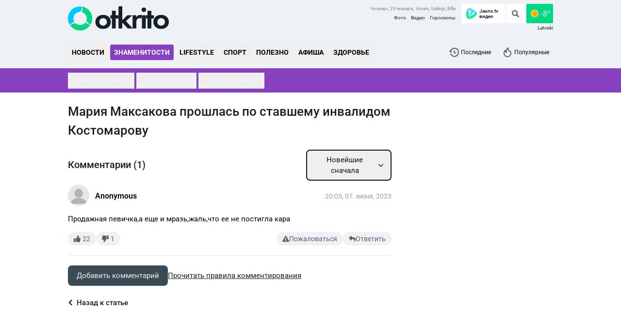

--- FILE ---
content_type: text/html;charset=utf-8
request_url: https://rus.jauns.lv/comments/article/znamenitosti/562999-mariya-maksakova-proslas-po-stavsemu-invalidom-kostomarovu
body_size: 92931
content:
<!DOCTYPE html><html  lang="ru"><head><meta charset="utf-8">
<meta name="viewport" content="width=device-width, initial-scale=1">
<title>Мария Максакова прошлась по ставшему инвалидом Костомарову</title>
<link rel="preconnect" href="https://cmp.inmobi.com">
<link rel="preconnect" href="https://securepubads.g.doubleclick.net">
<script src="/js/quantcast.js" async></script>
<style>*,::backdrop,:after,:before{--tw-border-spacing-x:0;--tw-border-spacing-y:0;--tw-translate-x:0;--tw-translate-y:0;--tw-rotate:0;--tw-skew-x:0;--tw-skew-y:0;--tw-scale-x:1;--tw-scale-y:1;--tw-pan-x: ;--tw-pan-y: ;--tw-pinch-zoom: ;--tw-scroll-snap-strictness:proximity;--tw-gradient-from-position: ;--tw-gradient-via-position: ;--tw-gradient-to-position: ;--tw-ordinal: ;--tw-slashed-zero: ;--tw-numeric-figure: ;--tw-numeric-spacing: ;--tw-numeric-fraction: ;--tw-ring-inset: ;--tw-ring-offset-width:0px;--tw-ring-offset-color:#fff;--tw-ring-color:#3b82f680;--tw-ring-offset-shadow:0 0 #0000;--tw-ring-shadow:0 0 #0000;--tw-shadow:0 0 #0000;--tw-shadow-colored:0 0 #0000;--tw-blur: ;--tw-brightness: ;--tw-contrast: ;--tw-grayscale: ;--tw-hue-rotate: ;--tw-invert: ;--tw-saturate: ;--tw-sepia: ;--tw-drop-shadow: ;--tw-backdrop-blur: ;--tw-backdrop-brightness: ;--tw-backdrop-contrast: ;--tw-backdrop-grayscale: ;--tw-backdrop-hue-rotate: ;--tw-backdrop-invert: ;--tw-backdrop-opacity: ;--tw-backdrop-saturate: ;--tw-backdrop-sepia: ;--tw-contain-size: ;--tw-contain-layout: ;--tw-contain-paint: ;--tw-contain-style: }/*! tailwindcss v3.4.17 | MIT License | https://tailwindcss.com*/*,:after,:before{border:0 solid #e5e7eb;box-sizing:border-box}:after,:before{--tw-content:""}:host,html{line-height:1.5;-webkit-text-size-adjust:100%;font-family:ui-sans-serif,system-ui,sans-serif,Apple Color Emoji,Segoe UI Emoji,Segoe UI Symbol,Noto Color Emoji;font-feature-settings:normal;font-variation-settings:normal;tab-size:4;-webkit-tap-highlight-color:transparent}body{line-height:inherit;margin:0}hr{border-top-width:1px;color:inherit;height:0}abbr:where([title]){-webkit-text-decoration:underline dotted;text-decoration:underline dotted}h1,h2,h3,h4,h5,h6{font-size:inherit;font-weight:inherit}a{color:inherit;text-decoration:inherit}b,strong{font-weight:bolder}code,kbd,pre,samp{font-family:ui-monospace,SFMono-Regular,Menlo,Monaco,Consolas,Liberation Mono,Courier New,monospace;font-feature-settings:normal;font-size:1em;font-variation-settings:normal}small{font-size:80%}sub,sup{font-size:75%;line-height:0;position:relative;vertical-align:initial}sub{bottom:-.25em}sup{top:-.5em}table{border-collapse:collapse;border-color:inherit;text-indent:0}button,input,optgroup,select,textarea{color:inherit;font-family:inherit;font-feature-settings:inherit;font-size:100%;font-variation-settings:inherit;font-weight:inherit;letter-spacing:inherit;line-height:inherit;margin:0;padding:0}button,select{text-transform:none}button,input:where([type=button]),input:where([type=reset]),input:where([type=submit]){-webkit-appearance:button;background-color:initial;background-image:none}:-moz-focusring{outline:auto}:-moz-ui-invalid{box-shadow:none}progress{vertical-align:initial}::-webkit-inner-spin-button,::-webkit-outer-spin-button{height:auto}[type=search]{-webkit-appearance:textfield;outline-offset:-2px}::-webkit-search-decoration{-webkit-appearance:none}::-webkit-file-upload-button{-webkit-appearance:button;font:inherit}summary{display:list-item}blockquote,dd,dl,figure,h1,h2,h3,h4,h5,h6,hr,p,pre{margin:0}fieldset{margin:0}fieldset,legend{padding:0}menu,ol,ul{list-style:none;margin:0;padding:0}dialog{padding:0}textarea{resize:vertical}input::placeholder,textarea::placeholder{color:#9ca3af;opacity:1}[role=button],button{cursor:pointer}:disabled{cursor:default}audio,canvas,embed,iframe,img,object,svg,video{display:block;vertical-align:middle}img,video{height:auto;max-width:100%}[hidden]:where(:not([hidden=until-found])){display:none}.\!container{width:100%!important}.container{width:100%}@media (min-width:321px){.\!container{max-width:321px!important}.container{max-width:321px}}@media (min-width:767px){.\!container{max-width:767px!important}.container{max-width:767px}}@media (min-width:991px){.\!container{max-width:991px!important}.container{max-width:991px}}@media (min-width:1039px){.\!container{max-width:1039px!important}.container{max-width:1039px}}.visible{visibility:visible}.static{position:static}.fixed{position:fixed}.absolute{position:absolute}.relative{position:relative}.sticky{position:sticky}.inset-0{inset:0}.inset-x-0{left:0;right:0}.-top-2{top:-.5rem}.-top-5{top:-1.25rem}.bottom-0{bottom:0}.bottom-0\.5{bottom:.125rem}.bottom-1{bottom:.25rem}.bottom-10{bottom:2.5rem}.bottom-16{bottom:4rem}.bottom-2{bottom:.5rem}.left-0{left:0}.left-0\.5{left:.125rem}.left-2{left:.5rem}.left-2\.5{left:.625rem}.left-3{left:.75rem}.left-5{left:1.25rem}.right-0{right:0}.right-2{right:.5rem}.right-4{right:1rem}.top-0{top:0}.top-0\.5{top:.125rem}.top-12{top:3rem}.top-2{top:.5rem}.top-3{top:.75rem}.top-4{top:1rem}.top-5{top:1.25rem}.top-\[-9px\]{top:-9px}.top-\[1px\]{top:1px}.top-\[50px\]{top:50px}.top-\[78px\]{top:78px}.z-10{z-index:10}.z-20{z-index:20}.z-30{z-index:30}.z-40{z-index:40}.z-50{z-index:50}.col-span-1{grid-column:span 1/span 1}.col-span-2{grid-column:span 2/span 2}.col-span-4{grid-column:span 4/span 4}.float-right{float:right}.float-left{float:left}.clear-both{clear:both}.m-0\.5{margin:.125rem}.m-2{margin:.5rem}.m-2\.5{margin:.625rem}.m-5{margin:1.25rem}.m-auto{margin:auto}.\!mx-0{margin-left:0!important;margin-right:0!important}.mx-0\.5{margin-left:.125rem;margin-right:.125rem}.mx-1{margin-left:.25rem;margin-right:.25rem}.mx-2{margin-left:.5rem;margin-right:.5rem}.mx-2\.5{margin-left:.625rem;margin-right:.625rem}.mx-4{margin-left:1rem;margin-right:1rem}.mx-5{margin-left:1.25rem;margin-right:1.25rem}.mx-6{margin-left:1.5rem;margin-right:1.5rem}.mx-8{margin-left:2rem;margin-right:2rem}.mx-auto{margin-left:auto;margin-right:auto}.my-1{margin-bottom:.25rem;margin-top:.25rem}.my-2{margin-bottom:.5rem;margin-top:.5rem}.my-2\.5{margin-bottom:.625rem;margin-top:.625rem}.my-3{margin-bottom:.75rem;margin-top:.75rem}.my-4{margin-bottom:1rem;margin-top:1rem}.my-5{margin-bottom:1.25rem;margin-top:1.25rem}.my-\[25px\]{margin-bottom:25px;margin-top:25px}.my-auto{margin-bottom:auto;margin-top:auto}.\!mb-7{margin-bottom:1.75rem!important}.mb-0{margin-bottom:0}.mb-0\.5{margin-bottom:.125rem}.mb-1{margin-bottom:.25rem}.mb-1\.5{margin-bottom:.375rem}.mb-10{margin-bottom:2.5rem}.mb-14{margin-bottom:3.5rem}.mb-16{margin-bottom:4rem}.mb-2{margin-bottom:.5rem}.mb-2\.5{margin-bottom:.625rem}.mb-3{margin-bottom:.75rem}.mb-3\.5{margin-bottom:.875rem}.mb-4{margin-bottom:1rem}.mb-5{margin-bottom:1.25rem}.mb-6{margin-bottom:1.5rem}.mb-7{margin-bottom:1.75rem}.mb-8{margin-bottom:2rem}.mb-9{margin-bottom:2.25rem}.mb-\[20px\]{margin-bottom:20px}.mb-\[3px\]{margin-bottom:3px}.mb-\[5px\]{margin-bottom:5px}.mb-auto{margin-bottom:auto}.mb-px{margin-bottom:1px}.ml-0{margin-left:0}.ml-0\.5{margin-left:.125rem}.ml-1{margin-left:.25rem}.ml-10{margin-left:2.5rem}.ml-2{margin-left:.5rem}.ml-2\.5{margin-left:.625rem}.ml-3{margin-left:.75rem}.ml-4{margin-left:1rem}.ml-5{margin-left:1.25rem}.ml-6{margin-left:1.5rem}.ml-\[60px\]{margin-left:60px}.ml-auto{margin-left:auto}.mr-0\.5{margin-right:.125rem}.mr-1{margin-right:.25rem}.mr-1\.5{margin-right:.375rem}.mr-2{margin-right:.5rem}.mr-2\.5{margin-right:.625rem}.mr-3{margin-right:.75rem}.mr-4{margin-right:1rem}.mr-5{margin-right:1.25rem}.mr-\[30px\]{margin-right:30px}.mr-auto{margin-right:auto}.mt-0{margin-top:0}.mt-0\.5{margin-top:.125rem}.mt-1{margin-top:.25rem}.mt-1\.5{margin-top:.375rem}.mt-10{margin-top:2.5rem}.mt-12{margin-top:3rem}.mt-14{margin-top:3.5rem}.mt-16{margin-top:4rem}.mt-2{margin-top:.5rem}.mt-2\.5{margin-top:.625rem}.mt-3{margin-top:.75rem}.mt-3\.5{margin-top:.875rem}.mt-4{margin-top:1rem}.mt-5{margin-top:1.25rem}.mt-6{margin-top:1.5rem}.mt-7{margin-top:1.75rem}.mt-8{margin-top:2rem}.mt-9{margin-top:2.25rem}.mt-\[1px\]{margin-top:1px}.mt-auto{margin-top:auto}.block{display:block}.inline-block{display:inline-block}.inline{display:inline}.flex{display:flex}.inline-flex{display:inline-flex}.table{display:table}.grid{display:grid}.contents{display:contents}.hidden{display:none}.aspect-\[2\/1\]{aspect-ratio:2/1}.h-0{height:0}.h-1{height:.25rem}.h-1\/2{height:50%}.h-10{height:2.5rem}.h-11{height:2.75rem}.h-12{height:3rem}.h-14{height:3.5rem}.h-16{height:4rem}.h-2{height:.5rem}.h-2\.5{height:.625rem}.h-20{height:5rem}.h-24{height:6rem}.h-3{height:.75rem}.h-3\.5{height:.875rem}.h-32{height:8rem}.h-4{height:1rem}.h-40{height:10rem}.h-5{height:1.25rem}.h-52{height:13rem}.h-6{height:1.5rem}.h-7{height:1.75rem}.h-8{height:2rem}.h-80{height:20rem}.h-9{height:2.25rem}.h-96{height:24rem}.h-\[150px\]{height:150px}.h-\[165px\]{height:165px}.h-\[16px\]{height:16px}.h-\[1em\]{height:1em}.h-\[218px\]{height:218px}.h-\[300px\]{height:300px}.h-\[30px\]{height:30px}.h-\[32px\]{height:32px}.h-\[350px\]{height:350px}.h-\[400px\]{height:400px}.h-\[40px\]{height:40px}.h-\[44px\]{height:44px}.h-\[471px\]{height:471px}.h-\[48px\]{height:48px}.h-\[50px\]{height:50px}.h-\[58px\]{height:58px}.h-\[90px\]{height:90px}.h-auto{height:auto}.h-fit{height:fit-content}.h-full{height:100%}.h-px{height:1px}.max-h-\[1200px\]{max-height:1200px}.max-h-\[400px\]{max-height:400px}.max-h-\[500px\]{max-height:500px}.max-h-\[80vh\]{max-height:80vh}.min-h-28{min-height:7rem}.min-h-\[120px\]{min-height:120px}.min-h-\[150px\]{min-height:150px}.min-h-\[180px\]{min-height:180px}.min-h-\[300px\]{min-height:300px}.min-h-screen{min-height:100vh}.w-1{width:.25rem}.w-1\/2{width:50%}.w-1\/3{width:33.333333%}.w-1\/4{width:25%}.w-1\/5{width:20%}.w-10{width:2.5rem}.w-11{width:2.75rem}.w-12{width:3rem}.w-16{width:4rem}.w-2{width:.5rem}.w-2\.5{width:.625rem}.w-2\/12{width:16.666667%}.w-2\/3{width:66.666667%}.w-2\/5{width:40%}.w-2\/6{width:33.333333%}.w-20{width:5rem}.w-24{width:6rem}.w-28{width:7rem}.w-3{width:.75rem}.w-3\.5{width:.875rem}.w-3\/5{width:60%}.w-3\/6{width:50%}.w-36{width:9rem}.w-4{width:1rem}.w-4\/5{width:80%}.w-44{width:11rem}.w-5{width:1.25rem}.w-6{width:1.5rem}.w-7{width:1.75rem}.w-7\/12{width:58.333333%}.w-8{width:2rem}.w-80{width:20rem}.w-9{width:2.25rem}.w-\[10px\]{width:10px}.w-\[16px\]{width:16px}.w-\[24px\]{width:24px}.w-\[30px\]{width:30px}.w-\[31\%\]{width:31%}.w-\[32px\]{width:32px}.w-\[355px\]{width:355px}.w-\[44px\]{width:44px}.w-\[60px\]{width:60px}.w-\[68px\]{width:68px}.w-auto{width:auto}.w-fit{width:fit-content}.w-full{width:100%}.w-px{width:1px}.max-w-\[120px\]{max-width:120px}.max-w-\[200px\]{max-width:200px}.max-w-\[235px\]{max-width:235px}.flex-1{flex:1 1 0%}.flex-none{flex:none}.flex-shrink{flex-shrink:1}.shrink-0{flex-shrink:0}.flex-grow,.grow{flex-grow:1}.table-auto{table-layout:auto}.-translate-y-1\/2{--tw-translate-y:-50%}.-translate-y-1\/2,.translate-y-0{transform:translate(var(--tw-translate-x),var(--tw-translate-y)) rotate(var(--tw-rotate)) skew(var(--tw-skew-x)) skewY(var(--tw-skew-y)) scaleX(var(--tw-scale-x)) scaleY(var(--tw-scale-y))}.translate-y-0{--tw-translate-y:0px}.-rotate-90{--tw-rotate:-90deg}.-rotate-90,.rotate-0{transform:translate(var(--tw-translate-x),var(--tw-translate-y)) rotate(var(--tw-rotate)) skew(var(--tw-skew-x)) skewY(var(--tw-skew-y)) scaleX(var(--tw-scale-x)) scaleY(var(--tw-scale-y))}.rotate-0{--tw-rotate:0deg}.scale-y-0{--tw-scale-y:0}.scale-y-0,.scale-y-100{transform:translate(var(--tw-translate-x),var(--tw-translate-y)) rotate(var(--tw-rotate)) skew(var(--tw-skew-x)) skewY(var(--tw-skew-y)) scaleX(var(--tw-scale-x)) scaleY(var(--tw-scale-y))}.scale-y-100{--tw-scale-y:1}.transform{transform:translate(var(--tw-translate-x),var(--tw-translate-y)) rotate(var(--tw-rotate)) skew(var(--tw-skew-x)) skewY(var(--tw-skew-y)) scaleX(var(--tw-scale-x)) scaleY(var(--tw-scale-y))}@keyframes pulse{50%{opacity:.5}}.animate-pulse{animation:pulse 2s cubic-bezier(.4,0,.6,1) infinite}@keyframes spin{to{transform:rotate(1turn)}}.animate-spin{animation:spin 1s linear infinite}.cursor-default{cursor:default}.cursor-not-allowed{cursor:not-allowed}.cursor-pointer{cursor:pointer}.cursor-zoom-in{cursor:zoom-in}.select-none{-webkit-user-select:none;user-select:none}.resize-none{resize:none}.resize{resize:both}.scroll-mt-\[64px\]{scroll-margin-top:64px}.list-disc{list-style-type:disc}.list-none{list-style-type:none}.appearance-none{appearance:none}.grid-cols-1{grid-template-columns:repeat(1,minmax(0,1fr))}.grid-cols-2{grid-template-columns:repeat(2,minmax(0,1fr))}.grid-cols-3{grid-template-columns:repeat(3,minmax(0,1fr))}.grid-cols-5{grid-template-columns:repeat(5,minmax(0,1fr))}.flex-row{flex-direction:row}.flex-row-reverse{flex-direction:row-reverse}.flex-col{flex-direction:column}.flex-col-reverse{flex-direction:column-reverse}.\!flex-wrap{flex-wrap:wrap!important}.flex-wrap{flex-wrap:wrap}.flex-nowrap{flex-wrap:nowrap}.content-center{align-content:center}.items-start{align-items:flex-start}.items-end{align-items:flex-end}.items-center{align-items:center}.items-stretch{align-items:stretch}.justify-start{justify-content:flex-start}.justify-end{justify-content:flex-end}.justify-center{justify-content:center}.justify-between{justify-content:space-between}.justify-around{justify-content:space-around}.gap-1{gap:.25rem}.gap-1\.5{gap:.375rem}.gap-2{gap:.5rem}.gap-2\.5{gap:.625rem}.gap-3{gap:.75rem}.gap-4{gap:1rem}.gap-5{gap:1.25rem}.gap-\[10px\]{gap:10px}.gap-x-2{column-gap:.5rem}.gap-y-1{row-gap:.25rem}.space-y-4>:not([hidden])~:not([hidden]){--tw-space-y-reverse:0;margin-bottom:calc(1rem*var(--tw-space-y-reverse));margin-top:calc(1rem*(1 - var(--tw-space-y-reverse)))}.space-y-6>:not([hidden])~:not([hidden]){--tw-space-y-reverse:0;margin-bottom:calc(1.5rem*var(--tw-space-y-reverse));margin-top:calc(1.5rem*(1 - var(--tw-space-y-reverse)))}.divide-y>:not([hidden])~:not([hidden]){--tw-divide-y-reverse:0;border-bottom-width:calc(1px*var(--tw-divide-y-reverse));border-top-width:calc(1px*(1 - var(--tw-divide-y-reverse)))}.divide-gray-200>:not([hidden])~:not([hidden]){--tw-divide-opacity:1;border-color:rgb(229 231 235/var(--tw-divide-opacity,1))}.self-center{align-self:center}.overflow-auto{overflow:auto}.overflow-hidden{overflow:hidden}.overflow-visible{overflow:visible}.overflow-x-auto{overflow-x:auto}.overflow-y-auto{overflow-y:auto}.overflow-x-hidden{overflow-x:hidden}.overflow-x-scroll{overflow-x:scroll}.overflow-y-scroll{overflow-y:scroll}.overscroll-contain{overscroll-behavior:contain}.whitespace-nowrap{white-space:nowrap}.text-balance{text-wrap:balance}.break-words{overflow-wrap:break-word}.rounded{border-radius:.25rem}.rounded-2xl{border-radius:1rem}.rounded-3xl{border-radius:1.5rem}.rounded-\[3px\]{border-radius:3px}.rounded-\[4px\]{border-radius:4px}.rounded-\[50px\]{border-radius:50px}.rounded-full{border-radius:9999px}.rounded-lg{border-radius:.5rem}.rounded-md{border-radius:.375rem}.rounded-none{border-radius:0}.rounded-sm{border-radius:.125rem}.rounded-xl{border-radius:.75rem}.rounded-b-md{border-bottom-left-radius:.375rem;border-bottom-right-radius:.375rem}.rounded-b-xl{border-bottom-left-radius:.75rem;border-bottom-right-radius:.75rem}.rounded-r-lg{border-bottom-right-radius:.5rem;border-top-right-radius:.5rem}.rounded-t-2xl{border-top-left-radius:1rem;border-top-right-radius:1rem}.rounded-t-3xl{border-top-left-radius:1.5rem;border-top-right-radius:1.5rem}.rounded-t-lg{border-top-left-radius:.5rem;border-top-right-radius:.5rem}.rounded-t-md{border-top-left-radius:.375rem;border-top-right-radius:.375rem}.rounded-t-xl{border-top-left-radius:.75rem;border-top-right-radius:.75rem}.border{border-width:1px}.border-0{border-width:0}.border-2{border-width:2px}.border-8{border-width:8px}.border-b{border-bottom-width:1px}.border-b-2{border-bottom-width:2px}.border-b-\[1px\]{border-bottom-width:1px}.border-l-2{border-left-width:2px}.border-l-4{border-left-width:4px}.border-r{border-right-width:1px}.border-t{border-top-width:1px}.border-t-2{border-top-width:2px}.border-none{border-style:none}.border-\[\#3252c9\]{--tw-border-opacity:1;border-color:rgb(50 82 201/var(--tw-border-opacity,1))}.border-\[\#ffffff\]{--tw-border-opacity:1;border-color:rgb(255 255 255/var(--tw-border-opacity,1))}.border-gray-200{--tw-border-opacity:1;border-color:rgb(229 231 235/var(--tw-border-opacity,1))}.border-gray-300{--tw-border-opacity:1;border-color:rgb(209 213 219/var(--tw-border-opacity,1))}.border-gray-500{--tw-border-opacity:1;border-color:rgb(107 114 128/var(--tw-border-opacity,1))}.border-gray-700{--tw-border-opacity:1;border-color:rgb(55 65 81/var(--tw-border-opacity,1))}.border-green-400{--tw-border-opacity:1;border-color:rgb(74 222 128/var(--tw-border-opacity,1))}.border-jauns-dark{--tw-border-opacity:1;border-color:rgb(20 31 38/var(--tw-border-opacity,1))}.border-jauns-dark-grey{--tw-border-opacity:1;border-color:rgb(59 75 85/var(--tw-border-opacity,1))}.border-jauns-green-main{--tw-border-opacity:1;border-color:rgb(0 217 131/var(--tw-border-opacity,1))}.border-jauns-light{--tw-border-opacity:1;border-color:rgb(238 241 245/var(--tw-border-opacity,1))}.border-jauns-light-black{--tw-border-opacity:1;border-color:rgb(18 18 18/var(--tw-border-opacity,1))}.border-jauns-menu-light{--tw-border-opacity:1;border-color:rgb(216 220 224/var(--tw-border-opacity,1))}.border-red-200{--tw-border-opacity:1;border-color:rgb(254 202 202/var(--tw-border-opacity,1))}.border-red-500{--tw-border-opacity:1;border-color:rgb(239 68 68/var(--tw-border-opacity,1))}.border-yellow-500{--tw-border-opacity:1;border-color:rgb(234 179 8/var(--tw-border-opacity,1))}.border-b-gray-200{--tw-border-opacity:1;border-bottom-color:rgb(229 231 235/var(--tw-border-opacity,1))}.border-b-jauns-light{--tw-border-opacity:1;border-bottom-color:rgb(238 241 245/var(--tw-border-opacity,1))}.bg-\[\#000000\]{--tw-bg-opacity:1;background-color:rgb(0 0 0/var(--tw-bg-opacity,1))}.bg-\[\#00709f\]{--tw-bg-opacity:1;background-color:rgb(0 112 159/var(--tw-bg-opacity,1))}.bg-\[\#00C9FF\]{--tw-bg-opacity:1;background-color:rgb(0 201 255/var(--tw-bg-opacity,1))}.bg-\[\#00b4e6\]{--tw-bg-opacity:1;background-color:rgb(0 180 230/var(--tw-bg-opacity,1))}.bg-\[\#132e55\]{--tw-bg-opacity:1;background-color:rgb(19 46 85/var(--tw-bg-opacity,1))}.bg-\[\#1c1d28\]{--tw-bg-opacity:1;background-color:rgb(28 29 40/var(--tw-bg-opacity,1))}.bg-\[\#737373\]{--tw-bg-opacity:1;background-color:rgb(115 115 115/var(--tw-bg-opacity,1))}.bg-\[\#E5EAF0\]{--tw-bg-opacity:1;background-color:rgb(229 234 240/var(--tw-bg-opacity,1))}.bg-\[\#a554fe\]{--tw-bg-opacity:1;background-color:rgb(165 84 254/var(--tw-bg-opacity,1))}.bg-\[\#f1830e\]{--tw-bg-opacity:1;background-color:rgb(241 131 14/var(--tw-bg-opacity,1))}.bg-\[\#f7f7f7\]{--tw-bg-opacity:1;background-color:rgb(247 247 247/var(--tw-bg-opacity,1))}.bg-black{--tw-bg-opacity:1;background-color:rgb(0 0 0/var(--tw-bg-opacity,1))}.bg-gray-100{--tw-bg-opacity:1;background-color:rgb(243 244 246/var(--tw-bg-opacity,1))}.bg-gray-200{--tw-bg-opacity:1;background-color:rgb(229 231 235/var(--tw-bg-opacity,1))}.bg-gray-300{--tw-bg-opacity:1;background-color:rgb(209 213 219/var(--tw-bg-opacity,1))}.bg-gray-400{--tw-bg-opacity:1;background-color:rgb(156 163 175/var(--tw-bg-opacity,1))}.bg-gray-600{--tw-bg-opacity:1;background-color:rgb(75 85 99/var(--tw-bg-opacity,1))}.bg-gray-900{--tw-bg-opacity:1;background-color:rgb(17 24 39/var(--tw-bg-opacity,1))}.bg-jauns-dark{--tw-bg-opacity:1;background-color:rgb(20 31 38/var(--tw-bg-opacity,1))}.bg-jauns-dark-grey{--tw-bg-opacity:1;background-color:rgb(59 75 85/var(--tw-bg-opacity,1))}.bg-jauns-green-main{--tw-bg-opacity:1;background-color:rgb(0 217 131/var(--tw-bg-opacity,1))}.bg-jauns-light{--tw-bg-opacity:1;background-color:rgb(238 241 245/var(--tw-bg-opacity,1))}.bg-jauns-light-black{--tw-bg-opacity:1;background-color:rgb(18 18 18/var(--tw-bg-opacity,1))}.bg-jauns-text-dark{--tw-bg-opacity:1;background-color:rgb(148 158 164/var(--tw-bg-opacity,1))}.bg-jauns-white{--tw-bg-opacity:1;background-color:rgb(255 255 255/var(--tw-bg-opacity,1))}.bg-light-blue{--tw-bg-opacity:1;background-color:rgb(2 201 255/var(--tw-bg-opacity,1))}.bg-red-100{--tw-bg-opacity:1;background-color:rgb(254 226 226/var(--tw-bg-opacity,1))}.bg-red-50{--tw-bg-opacity:1;background-color:rgb(254 242 242/var(--tw-bg-opacity,1))}.bg-red-500{--tw-bg-opacity:1;background-color:rgb(239 68 68/var(--tw-bg-opacity,1))}.bg-transparent{background-color:initial}.bg-white{--tw-bg-opacity:1;background-color:rgb(255 255 255/var(--tw-bg-opacity,1))}.bg-yellow-100{--tw-bg-opacity:1;background-color:rgb(254 249 195/var(--tw-bg-opacity,1))}.bg-opacity-20{--tw-bg-opacity:.2}.bg-opacity-50{--tw-bg-opacity:.5}.bg-opacity-60{--tw-bg-opacity:.6}.bg-opacity-80{--tw-bg-opacity:.8}.bg-christmas-greeting-banner-desktop{background-image:url(/backgrounds/christmas-greeting-banner-desktop.webp)}.bg-christmas-greeting-banner-mob{background-image:url(/backgrounds/christmas-greeting-banner-mob.webp)}.bg-christmas-journal-banner-desktop{background-image:url(/backgrounds/christmas-journal-banner-desktop.webp)}.bg-christmas-journal-banner-mob{background-image:url(/backgrounds/christmas-journal-banner-mob.webp)}.bg-christmas-top-light-desktop{background-image:url(/backgrounds/christmas-heading-desktop.webp)}.bg-christmas-top-light-mobile{background-image:url(/backgrounds/christmas-heading-mob.webp)}.bg-gradient-to-t{background-image:linear-gradient(to top,var(--tw-gradient-stops))}.bg-journal-promotion-banner-september-desktop{background-image:url(/backgrounds/journal-promotion-banner-september-desktop.webp)}.bg-journal-promotion-banner-september-mob{background-image:url(/backgrounds/journal-promotion-banner-september-mob.webp)}.bg-new-year-greeting-banner-desktop{background-image:url(/backgrounds/new_year_greeting_lv_desktop.webp)}.bg-new-year-greeting-banner-desktop-ru{background-image:url(/backgrounds/new_year_greeting_ru_desktop.webp)}.bg-new-year-greeting-banner-mobile{background-image:url(/backgrounds/new_year_greeting_lv_mobile.webp)}.bg-new-year-greeting-banner-mobile-ru{background-image:url(/backgrounds/new_year_greeting_ru_mobile.webp)}.bg-patriotu-menesis-desktop{background-image:url(/backgrounds/patriotu-menesis-desktop.webp)}.bg-patriotu-menesis-mobile{background-image:url(/backgrounds/patriotu-menesis-mob.webp)}.bg-patriotu-menesis-ru-desktop{background-image:url(/backgrounds/patriotu-menesis-ru-desktop.webp)}.bg-patriotu-menesis-ru-mobile{background-image:url(/backgrounds/patriotu-menesis-ru-mob.webp)}.bg-rfw-desktop{background-image:url(/backgrounds/RFW-desktop.webp)}.bg-rfw-mob{background-image:url(/backgrounds/RFW-mob.webp)}.bg-weather-big-widget{background-image:url(/backgrounds/weather-widget.png)}.from-black{--tw-gradient-from:#000 var(--tw-gradient-from-position);--tw-gradient-to:#0000 var(--tw-gradient-to-position);--tw-gradient-stops:var(--tw-gradient-from),var(--tw-gradient-to)}.bg-contain{background-size:contain}.bg-cover{background-size:cover}.bg-center{background-position:50%}.bg-right{background-position:100%}.bg-top{background-position:top}.bg-no-repeat{background-repeat:no-repeat}.\!fill-jauns-white{fill:#fff!important}.fill-jauns-dark{fill:#141f26}.fill-jauns-dark-grey{fill:#3b4b55}.fill-jauns-green-main{fill:#00d983}.fill-jauns-light{fill:#eef1f5}.fill-jauns-light-grey{fill:#5f6062}.fill-jauns-red{fill:#f0241f}.fill-jauns-white{fill:#fff}.fill-recipe-menu-dark{fill:#3c3c3c}.object-contain{object-fit:contain}.object-cover{object-fit:cover}.object-top{object-position:top}.p-0{padding:0}.p-1{padding:.25rem}.p-1\.5{padding:.375rem}.p-10{padding:2.5rem}.p-2{padding:.5rem}.p-2\.5{padding:.625rem}.p-3{padding:.75rem}.p-4{padding:1rem}.p-5{padding:1.25rem}.p-6{padding:1.5rem}.p-\[10px\]{padding:10px}.p-\[14px\]{padding:14px}.p-\[2px\]{padding:2px}.px-0{padding-left:0;padding-right:0}.px-1{padding-left:.25rem;padding-right:.25rem}.px-1\.5{padding-left:.375rem;padding-right:.375rem}.px-10{padding-left:2.5rem;padding-right:2.5rem}.px-2{padding-left:.5rem;padding-right:.5rem}.px-2\.5{padding-left:.625rem;padding-right:.625rem}.px-3{padding-left:.75rem;padding-right:.75rem}.px-4{padding-left:1rem;padding-right:1rem}.px-5{padding-left:1.25rem;padding-right:1.25rem}.px-6{padding-left:1.5rem;padding-right:1.5rem}.px-8{padding-left:2rem;padding-right:2rem}.py-0\.5{padding-bottom:.125rem;padding-top:.125rem}.py-1{padding-bottom:.25rem;padding-top:.25rem}.py-1\.5{padding-bottom:.375rem;padding-top:.375rem}.py-12{padding-bottom:3rem;padding-top:3rem}.py-2{padding-bottom:.5rem;padding-top:.5rem}.py-3{padding-bottom:.75rem;padding-top:.75rem}.py-3\.5{padding-bottom:.875rem;padding-top:.875rem}.py-4{padding-bottom:1rem;padding-top:1rem}.py-5{padding-bottom:1.25rem;padding-top:1.25rem}.py-6{padding-bottom:1.5rem;padding-top:1.5rem}.pb-0\.5{padding-bottom:.125rem}.pb-1{padding-bottom:.25rem}.pb-12{padding-bottom:3rem}.pb-2{padding-bottom:.5rem}.pb-2\.5{padding-bottom:.625rem}.pb-24{padding-bottom:6rem}.pb-3{padding-bottom:.75rem}.pb-3\.5{padding-bottom:.875rem}.pb-32{padding-bottom:8rem}.pb-36{padding-bottom:9rem}.pb-4{padding-bottom:1rem}.pb-5{padding-bottom:1.25rem}.pb-6{padding-bottom:1.5rem}.pb-8{padding-bottom:2rem}.pb-\[13px\]{padding-bottom:13px}.pb-\[68px\]{padding-bottom:68px}.pb-px{padding-bottom:1px}.pl-0\.5{padding-left:.125rem}.pl-1{padding-left:.25rem}.pl-2{padding-left:.5rem}.pl-2\.5{padding-left:.625rem}.pl-4{padding-left:1rem}.pl-5{padding-left:1.25rem}.pl-8{padding-left:2rem}.pr-0\.5{padding-right:.125rem}.pr-1{padding-right:.25rem}.pr-4{padding-right:1rem}.pr-5{padding-right:1.25rem}.pr-6{padding-right:1.5rem}.pt-0{padding-top:0}.pt-0\.5{padding-top:.125rem}.pt-1{padding-top:.25rem}.pt-10{padding-top:2.5rem}.pt-12{padding-top:3rem}.pt-2{padding-top:.5rem}.pt-2\.5{padding-top:.625rem}.pt-3{padding-top:.75rem}.pt-4{padding-top:1rem}.pt-5{padding-top:1.25rem}.pt-6{padding-top:1.5rem}.pt-\[21px\]{padding-top:21px}.text-left{text-align:left}.text-center{text-align:center}.text-right{text-align:right}.align-middle{vertical-align:middle}.align-bottom{vertical-align:bottom}.text-2xl{font-size:1.5rem;line-height:2rem}.text-3xl{font-size:1.875rem;line-height:2.25rem}.text-4xl{font-size:2.25rem;line-height:2.5rem}.text-\[12px\]{font-size:12px}.text-\[14px\]{font-size:14px}.text-\[15px\]{font-size:15px}.text-\[16px\]{font-size:16px}.text-\[18px\]{font-size:18px}.text-\[8px\]{font-size:8px}.text-base{font-size:1rem;line-height:1.5rem}.text-lg{font-size:1.125rem;line-height:1.75rem}.text-sm{font-size:.875rem;line-height:1.25rem}.text-xl{font-size:1.25rem;line-height:1.75rem}.text-xs{font-size:.75rem;line-height:1rem}.font-bold{font-weight:700}.font-light{font-weight:300}.font-medium{font-weight:500}.font-normal{font-weight:400}.font-semibold{font-weight:600}.uppercase{text-transform:uppercase}.lowercase{text-transform:lowercase}.italic{font-style:italic}.leading-10{line-height:2.5rem}.leading-4{line-height:1rem}.leading-6{line-height:1.5rem}.leading-7{line-height:1.75rem}.leading-none{line-height:1}.\!text-gray-400{--tw-text-opacity:1!important;color:rgb(156 163 175/var(--tw-text-opacity,1))!important}.text-black{--tw-text-opacity:1;color:rgb(0 0 0/var(--tw-text-opacity,1))}.text-gray-200{--tw-text-opacity:1;color:rgb(229 231 235/var(--tw-text-opacity,1))}.text-gray-300{--tw-text-opacity:1;color:rgb(209 213 219/var(--tw-text-opacity,1))}.text-gray-400{--tw-text-opacity:1;color:rgb(156 163 175/var(--tw-text-opacity,1))}.text-gray-500{--tw-text-opacity:1;color:rgb(107 114 128/var(--tw-text-opacity,1))}.text-gray-600{--tw-text-opacity:1;color:rgb(75 85 99/var(--tw-text-opacity,1))}.text-gray-700{--tw-text-opacity:1;color:rgb(55 65 81/var(--tw-text-opacity,1))}.text-gray-900{--tw-text-opacity:1;color:rgb(17 24 39/var(--tw-text-opacity,1))}.text-green-300{--tw-text-opacity:1;color:rgb(134 239 172/var(--tw-text-opacity,1))}.text-jauns-dark{--tw-text-opacity:1;color:rgb(20 31 38/var(--tw-text-opacity,1))}.text-jauns-dark-grey{--tw-text-opacity:1;color:rgb(59 75 85/var(--tw-text-opacity,1))}.text-jauns-green-main{--tw-text-opacity:1;color:rgb(0 217 131/var(--tw-text-opacity,1))}.text-jauns-light{--tw-text-opacity:1;color:rgb(238 241 245/var(--tw-text-opacity,1))}.text-jauns-light-black{--tw-text-opacity:1;color:rgb(18 18 18/var(--tw-text-opacity,1))}.text-jauns-light-grey{--tw-text-opacity:1;color:rgb(95 96 98/var(--tw-text-opacity,1))}.text-jauns-red{--tw-text-opacity:1;color:rgb(240 36 31/var(--tw-text-opacity,1))}.text-jauns-text-dark{--tw-text-opacity:1;color:rgb(148 158 164/var(--tw-text-opacity,1))}.text-jauns-white{--tw-text-opacity:1;color:rgb(255 255 255/var(--tw-text-opacity,1))}.text-light-blue{--tw-text-opacity:1;color:rgb(2 201 255/var(--tw-text-opacity,1))}.text-recipe-menu-dark{--tw-text-opacity:1;color:rgb(60 60 60/var(--tw-text-opacity,1))}.text-red-500{--tw-text-opacity:1;color:rgb(239 68 68/var(--tw-text-opacity,1))}.text-red-600{--tw-text-opacity:1;color:rgb(220 38 38/var(--tw-text-opacity,1))}.text-white{--tw-text-opacity:1;color:rgb(255 255 255/var(--tw-text-opacity,1))}.text-yellow-700{--tw-text-opacity:1;color:rgb(161 98 7/var(--tw-text-opacity,1))}.underline{text-decoration-line:underline}.placeholder-red-400::placeholder{--tw-placeholder-opacity:1;color:rgb(248 113 113/var(--tw-placeholder-opacity,1))}.\!opacity-100{opacity:1!important}.opacity-0{opacity:0}.opacity-100{opacity:1}.opacity-25{opacity:.25}.opacity-50{opacity:.5}.opacity-80{opacity:.8}.shadow{--tw-shadow:0 1px 3px 0 #0000001a,0 1px 2px -1px #0000001a;--tw-shadow-colored:0 1px 3px 0 var(--tw-shadow-color),0 1px 2px -1px var(--tw-shadow-color)}.shadow,.shadow-2xl{box-shadow:var(--tw-ring-offset-shadow,0 0 #0000),var(--tw-ring-shadow,0 0 #0000),var(--tw-shadow)}.shadow-2xl{--tw-shadow:0 25px 50px -12px #00000040;--tw-shadow-colored:0 25px 50px -12px var(--tw-shadow-color)}.shadow-lg{--tw-shadow:0 10px 15px -3px #0000001a,0 4px 6px -4px #0000001a;--tw-shadow-colored:0 10px 15px -3px var(--tw-shadow-color),0 4px 6px -4px var(--tw-shadow-color)}.shadow-lg,.shadow-md{box-shadow:var(--tw-ring-offset-shadow,0 0 #0000),var(--tw-ring-shadow,0 0 #0000),var(--tw-shadow)}.shadow-md{--tw-shadow:0 4px 6px -1px #0000001a,0 2px 4px -2px #0000001a;--tw-shadow-colored:0 4px 6px -1px var(--tw-shadow-color),0 2px 4px -2px var(--tw-shadow-color)}.shadow-sm{--tw-shadow:0 1px 2px 0 #0000000d;--tw-shadow-colored:0 1px 2px 0 var(--tw-shadow-color);box-shadow:var(--tw-ring-offset-shadow,0 0 #0000),var(--tw-ring-shadow,0 0 #0000),var(--tw-shadow)}.outline{outline-style:solid}.ring-1{--tw-ring-offset-shadow:var(--tw-ring-inset) 0 0 0 var(--tw-ring-offset-width) var(--tw-ring-offset-color);--tw-ring-shadow:var(--tw-ring-inset) 0 0 0 calc(1px + var(--tw-ring-offset-width)) var(--tw-ring-color);box-shadow:var(--tw-ring-offset-shadow),var(--tw-ring-shadow),var(--tw-shadow,0 0 #0000)}.ring-inset{--tw-ring-inset:inset}.ring-black\/10{--tw-ring-color:#0000001a}.ring-gray-200{--tw-ring-opacity:1;--tw-ring-color:rgb(229 231 235/var(--tw-ring-opacity,1))}.ring-red-500{--tw-ring-opacity:1;--tw-ring-color:rgb(239 68 68/var(--tw-ring-opacity,1))}.blur{--tw-blur:blur(8px)}.blur,.drop-shadow{filter:var(--tw-blur) var(--tw-brightness) var(--tw-contrast) var(--tw-grayscale) var(--tw-hue-rotate) var(--tw-invert) var(--tw-saturate) var(--tw-sepia) var(--tw-drop-shadow)}.drop-shadow{--tw-drop-shadow:drop-shadow(0 1px 2px #0000001a) drop-shadow(0 1px 1px #0000000f)}.drop-shadow-\[0_0px_24px_rgba\(0\,0\,0\,0\.25\)\]{--tw-drop-shadow:drop-shadow(0 0px 24px #00000040)}.drop-shadow-\[0_0px_24px_rgba\(0\,0\,0\,0\.25\)\],.drop-shadow-xl{filter:var(--tw-blur) var(--tw-brightness) var(--tw-contrast) var(--tw-grayscale) var(--tw-hue-rotate) var(--tw-invert) var(--tw-saturate) var(--tw-sepia) var(--tw-drop-shadow)}.drop-shadow-xl{--tw-drop-shadow:drop-shadow(0 20px 13px #00000008) drop-shadow(0 8px 5px #00000014)}.grayscale{--tw-grayscale:grayscale(100%)}.filter,.grayscale{filter:var(--tw-blur) var(--tw-brightness) var(--tw-contrast) var(--tw-grayscale) var(--tw-hue-rotate) var(--tw-invert) var(--tw-saturate) var(--tw-sepia) var(--tw-drop-shadow)}.transition{transition-duration:.15s;transition-property:color,background-color,border-color,text-decoration-color,fill,stroke,opacity,box-shadow,transform,filter,backdrop-filter;transition-timing-function:cubic-bezier(.4,0,.2,1)}.transition-all{transition-duration:.15s;transition-property:all;transition-timing-function:cubic-bezier(.4,0,.2,1)}.transition-colors{transition-duration:.15s;transition-property:color,background-color,border-color,text-decoration-color,fill,stroke;transition-timing-function:cubic-bezier(.4,0,.2,1)}.transition-opacity{transition-duration:.15s;transition-property:opacity;transition-timing-function:cubic-bezier(.4,0,.2,1)}.transition-transform{transition-duration:.15s;transition-property:transform;transition-timing-function:cubic-bezier(.4,0,.2,1)}.duration-100{transition-duration:.1s}.duration-200{transition-duration:.2s}.duration-300{transition-duration:.3s}.duration-500{transition-duration:.5s}.ease-in{transition-timing-function:cubic-bezier(.4,0,1,1)}.ease-in-out{transition-timing-function:cubic-bezier(.4,0,.2,1)}.rv-rotate-180deg{transform:rotate(180deg)}.placeholder\:text-gray-400::placeholder{--tw-text-opacity:1;color:rgb(156 163 175/var(--tw-text-opacity,1))}.before\:absolute:before{content:var(--tw-content);position:absolute}.before\:left-0:before{content:var(--tw-content);left:0}.before\:top-0:before{content:var(--tw-content);top:0}.before\:h-full:before{content:var(--tw-content);height:100%}.before\:w-\[3px\]:before{content:var(--tw-content);width:3px}.before\:rounded:before{border-radius:.25rem;content:var(--tw-content)}.before\:bg-jauns-green-main:before{content:var(--tw-content);--tw-bg-opacity:1;background-color:rgb(0 217 131/var(--tw-bg-opacity,1))}.before\:content-\[\'\'\]:before{--tw-content:"";content:var(--tw-content)}.odd\:bg-white:nth-child(odd){--tw-bg-opacity:1;background-color:rgb(255 255 255/var(--tw-bg-opacity,1))}.even\:bg-gray-50:nth-child(2n){--tw-bg-opacity:1;background-color:rgb(249 250 251/var(--tw-bg-opacity,1))}.focus-within\:ring-2:focus-within{--tw-ring-offset-shadow:var(--tw-ring-inset) 0 0 0 var(--tw-ring-offset-width) var(--tw-ring-offset-color);--tw-ring-shadow:var(--tw-ring-inset) 0 0 0 calc(2px + var(--tw-ring-offset-width)) var(--tw-ring-color);box-shadow:var(--tw-ring-offset-shadow),var(--tw-ring-shadow),var(--tw-shadow,0 0 #0000)}.focus-within\:ring-inset:focus-within{--tw-ring-inset:inset}.focus-within\:ring-gray-300:focus-within{--tw-ring-opacity:1;--tw-ring-color:rgb(209 213 219/var(--tw-ring-opacity,1))}.focus-within\:ring-red-300:focus-within{--tw-ring-opacity:1;--tw-ring-color:rgb(252 165 165/var(--tw-ring-opacity,1))}.hover\:border-\[\#485c69\]:hover{--tw-border-opacity:1;border-color:rgb(72 92 105/var(--tw-border-opacity,1))}.hover\:border-\[\#ebc96c\]:hover{--tw-border-opacity:1;border-color:rgb(235 201 108/var(--tw-border-opacity,1))}.hover\:border-black:hover{--tw-border-opacity:1;border-color:rgb(0 0 0/var(--tw-border-opacity,1))}.hover\:border-jauns-green-main:hover{--tw-border-opacity:1;border-color:rgb(0 217 131/var(--tw-border-opacity,1))}.hover\:bg-\[\#485c69\]:hover{--tw-bg-opacity:1;background-color:rgb(72 92 105/var(--tw-bg-opacity,1))}.hover\:bg-gray-200:hover{--tw-bg-opacity:1;background-color:rgb(229 231 235/var(--tw-bg-opacity,1))}.hover\:bg-gray-300:hover{--tw-bg-opacity:1;background-color:rgb(209 213 219/var(--tw-bg-opacity,1))}.hover\:bg-jauns-dark-grey:hover{--tw-bg-opacity:1;background-color:rgb(59 75 85/var(--tw-bg-opacity,1))}.hover\:bg-jauns-green-main:hover{--tw-bg-opacity:1;background-color:rgb(0 217 131/var(--tw-bg-opacity,1))}.hover\:bg-jauns-light:hover{--tw-bg-opacity:1;background-color:rgb(238 241 245/var(--tw-bg-opacity,1))}.hover\:bg-jauns-light-grey:hover{--tw-bg-opacity:1;background-color:rgb(95 96 98/var(--tw-bg-opacity,1))}.hover\:text-\[\#ebc96c\]:hover{--tw-text-opacity:1;color:rgb(235 201 108/var(--tw-text-opacity,1))}.hover\:text-black:hover{--tw-text-opacity:1;color:rgb(0 0 0/var(--tw-text-opacity,1))}.hover\:text-gray-600:hover{--tw-text-opacity:1;color:rgb(75 85 99/var(--tw-text-opacity,1))}.hover\:text-jauns-green-main:hover{--tw-text-opacity:1;color:rgb(0 217 131/var(--tw-text-opacity,1))}.hover\:text-jauns-light-black:hover{--tw-text-opacity:1;color:rgb(18 18 18/var(--tw-text-opacity,1))}.hover\:text-jauns-white:hover{--tw-text-opacity:1;color:rgb(255 255 255/var(--tw-text-opacity,1))}.hover\:text-red-500:hover{--tw-text-opacity:1;color:rgb(239 68 68/var(--tw-text-opacity,1))}.hover\:text-white:hover{--tw-text-opacity:1;color:rgb(255 255 255/var(--tw-text-opacity,1))}.focus\:border-jauns-green-main:focus{--tw-border-opacity:1;border-color:rgb(0 217 131/var(--tw-border-opacity,1))}.focus\:border-red-500:focus{--tw-border-opacity:1;border-color:rgb(239 68 68/var(--tw-border-opacity,1))}.focus\:outline-none:focus{outline:2px solid #0000;outline-offset:2px}.focus\:ring-0:focus{--tw-ring-offset-shadow:var(--tw-ring-inset) 0 0 0 var(--tw-ring-offset-width) var(--tw-ring-offset-color);--tw-ring-shadow:var(--tw-ring-inset) 0 0 0 calc(var(--tw-ring-offset-width)) var(--tw-ring-color);box-shadow:var(--tw-ring-offset-shadow),var(--tw-ring-shadow),var(--tw-shadow,0 0 #0000)}.disabled\:bg-gray-300:disabled{--tw-bg-opacity:1;background-color:rgb(209 213 219/var(--tw-bg-opacity,1))}.disabled\:bg-gray-400:disabled{--tw-bg-opacity:1;background-color:rgb(156 163 175/var(--tw-bg-opacity,1))}.group:hover .group-hover\:fill-jauns-dark-grey{fill:#3b4b55}.group:hover .group-hover\:fill-jauns-green-main{fill:#00d983}.group:hover .group-hover\:fill-white{fill:#fff}.group:hover .group-hover\:text-jauns-dark-grey{--tw-text-opacity:1;color:rgb(59 75 85/var(--tw-text-opacity,1))}.peer:checked~.peer-checked\:bg-jauns-green-main{--tw-bg-opacity:1;background-color:rgb(0 217 131/var(--tw-bg-opacity,1))}.dark\:ml-2\.5:is(.dark *){margin-left:.625rem}.dark\:border-jauns-dark-grey:is(.dark *){--tw-border-opacity:1;border-color:rgb(59 75 85/var(--tw-border-opacity,1))}.dark\:border-jauns-light:is(.dark *){--tw-border-opacity:1;border-color:rgb(238 241 245/var(--tw-border-opacity,1))}.dark\:border-jauns-menu-dark:is(.dark *){--tw-border-opacity:1;border-color:rgb(25 25 25/var(--tw-border-opacity,1))}.dark\:border-jauns-text-dark:is(.dark *){--tw-border-opacity:1;border-color:rgb(148 158 164/var(--tw-border-opacity,1))}.dark\:border-b-gray-800:is(.dark *){--tw-border-opacity:1;border-bottom-color:rgb(31 41 55/var(--tw-border-opacity,1))}.dark\:border-b-jauns-dark-grey:is(.dark *){--tw-border-opacity:1;border-bottom-color:rgb(59 75 85/var(--tw-border-opacity,1))}.dark\:bg-\[\#1d2a32\]:is(.dark *){--tw-bg-opacity:1;background-color:rgb(29 42 50/var(--tw-bg-opacity,1))}.dark\:bg-\[\#455762\]:is(.dark *){--tw-bg-opacity:1;background-color:rgb(69 87 98/var(--tw-bg-opacity,1))}.dark\:bg-black:is(.dark *){--tw-bg-opacity:1;background-color:rgb(0 0 0/var(--tw-bg-opacity,1))}.dark\:bg-gray-400:is(.dark *){--tw-bg-opacity:1;background-color:rgb(156 163 175/var(--tw-bg-opacity,1))}.dark\:bg-gray-700:is(.dark *){--tw-bg-opacity:1;background-color:rgb(55 65 81/var(--tw-bg-opacity,1))}.dark\:bg-gray-800:is(.dark *){--tw-bg-opacity:1;background-color:rgb(31 41 55/var(--tw-bg-opacity,1))}.dark\:bg-jauns-dark:is(.dark *){--tw-bg-opacity:1;background-color:rgb(20 31 38/var(--tw-bg-opacity,1))}.dark\:bg-jauns-dark-grey:is(.dark *){--tw-bg-opacity:1;background-color:rgb(59 75 85/var(--tw-bg-opacity,1))}.dark\:bg-jauns-light-black:is(.dark *){--tw-bg-opacity:1;background-color:rgb(18 18 18/var(--tw-bg-opacity,1))}.dark\:bg-jauns-menu-dark:is(.dark *){--tw-bg-opacity:1;background-color:rgb(25 25 25/var(--tw-bg-opacity,1))}.dark\:bg-christmas-top-dark-desktop:is(.dark *){background-image:url(/backgrounds/christmas-heading-desktop-dark.webp)}.dark\:bg-christmas-top-dark-mobile:is(.dark *){background-image:url(/backgrounds/christmas-heading-mob-dark.webp)}.dark\:fill-jauns-green-main:is(.dark *){fill:#00d983}.dark\:fill-jauns-light:is(.dark *){fill:#eef1f5}.dark\:fill-jauns-red:is(.dark *){fill:#f0241f}.dark\:fill-jauns-text-dark:is(.dark *){fill:#949ea4}.dark\:pb-1:is(.dark *){padding-bottom:.25rem}.dark\:pl-1:is(.dark *){padding-left:.25rem}.dark\:pr-1\.5:is(.dark *){padding-right:.375rem}.dark\:text-\[\#E5EAF0\]:is(.dark *){--tw-text-opacity:1;color:rgb(229 234 240/var(--tw-text-opacity,1))}.dark\:text-gray-300:is(.dark *){--tw-text-opacity:1;color:rgb(209 213 219/var(--tw-text-opacity,1))}.dark\:text-gray-400:is(.dark *){--tw-text-opacity:1;color:rgb(156 163 175/var(--tw-text-opacity,1))}.dark\:text-gray-600:is(.dark *){--tw-text-opacity:1;color:rgb(75 85 99/var(--tw-text-opacity,1))}.dark\:text-jauns-dark:is(.dark *){--tw-text-opacity:1;color:rgb(20 31 38/var(--tw-text-opacity,1))}.dark\:text-jauns-green-main:is(.dark *){--tw-text-opacity:1;color:rgb(0 217 131/var(--tw-text-opacity,1))}.dark\:text-jauns-light:is(.dark *){--tw-text-opacity:1;color:rgb(238 241 245/var(--tw-text-opacity,1))}.dark\:text-jauns-menu-light:is(.dark *){--tw-text-opacity:1;color:rgb(216 220 224/var(--tw-text-opacity,1))}.dark\:text-jauns-red:is(.dark *){--tw-text-opacity:1;color:rgb(240 36 31/var(--tw-text-opacity,1))}.dark\:text-jauns-text-dark:is(.dark *){--tw-text-opacity:1;color:rgb(148 158 164/var(--tw-text-opacity,1))}.dark\:text-jauns-white:is(.dark *),.dark\:text-white:is(.dark *){--tw-text-opacity:1;color:rgb(255 255 255/var(--tw-text-opacity,1))}.dark\:opacity-70:is(.dark *){opacity:.7}.hover\:dark\:border-jauns-green-main:is(.dark *):hover{--tw-border-opacity:1;border-color:rgb(0 217 131/var(--tw-border-opacity,1))}.dark\:hover\:bg-jauns-green-main:hover:is(.dark *){--tw-bg-opacity:1;background-color:rgb(0 217 131/var(--tw-bg-opacity,1))}.hover\:dark\:bg-\[\#485c69\]:is(.dark *):hover{--tw-bg-opacity:1;background-color:rgb(72 92 105/var(--tw-bg-opacity,1))}.dark\:hover\:text-jauns-green-main:hover:is(.dark *){--tw-text-opacity:1;color:rgb(0 217 131/var(--tw-text-opacity,1))}.dark\:hover\:text-red-500:hover:is(.dark *){--tw-text-opacity:1;color:rgb(239 68 68/var(--tw-text-opacity,1))}.dark\:hover\:text-white:hover:is(.dark *){--tw-text-opacity:1;color:rgb(255 255 255/var(--tw-text-opacity,1))}.hover\:dark\:text-jauns-green-main:is(.dark *):hover{--tw-text-opacity:1;color:rgb(0 217 131/var(--tw-text-opacity,1))}.group:hover .dark\:group-hover\:fill-white:is(.dark *),.group:hover .group-hover\:dark\:fill-white:is(.dark *){fill:#fff}.group:hover .group-hover\:dark\:text-jauns-light:is(.dark *){--tw-text-opacity:1;color:rgb(238 241 245/var(--tw-text-opacity,1))}@media (min-width:767px){.sm\:mb-0{margin-bottom:0}.sm\:mb-8{margin-bottom:2rem}.sm\:mb-\[30px\]{margin-bottom:30px}.sm\:block{display:block}.sm\:flex{display:flex}.sm\:w-1\/2{width:50%}.sm\:grid-cols-2{grid-template-columns:repeat(2,minmax(0,1fr))}.sm\:flex-row{flex-direction:row}.sm\:text-sm{font-size:.875rem;line-height:1.25rem}.sm\:leading-6{line-height:1.5rem}}@media (min-width:991px){.md\:static{position:static}.md\:sticky{position:sticky}.md\:bottom-4{bottom:1rem}.md\:left-5{left:1.25rem}.md\:right-5{right:1.25rem}.md\:m-0{margin:0}.md\:m-auto{margin:auto}.md\:mx-0{margin-left:0;margin-right:0}.md\:mx-2{margin-left:.5rem;margin-right:.5rem}.md\:my-auto{margin-bottom:auto;margin-top:auto}.md\:mb-0{margin-bottom:0}.md\:mb-1{margin-bottom:.25rem}.md\:mb-14{margin-bottom:3.5rem}.md\:mb-2{margin-bottom:.5rem}.md\:mb-2\.5{margin-bottom:.625rem}.md\:mb-3{margin-bottom:.75rem}.md\:mb-5{margin-bottom:1.25rem}.md\:mb-6{margin-bottom:1.5rem}.md\:ml-0{margin-left:0}.md\:ml-1{margin-left:.25rem}.md\:ml-16{margin-left:4rem}.md\:ml-2\.5{margin-left:.625rem}.md\:ml-4{margin-left:1rem}.md\:ml-8{margin-left:2rem}.md\:mr-0{margin-right:0}.md\:mr-2{margin-right:.5rem}.md\:mr-auto{margin-right:auto}.md\:mt-0{margin-top:0}.md\:mt-0\.5{margin-top:.125rem}.md\:mt-1{margin-top:.25rem}.md\:mt-1\.5{margin-top:.375rem}.md\:mt-2\.5{margin-top:.625rem}.md\:mt-3{margin-top:.75rem}.md\:mt-4{margin-top:1rem}.md\:mt-5{margin-top:1.25rem}.md\:mt-6{margin-top:1.5rem}.md\:mt-7{margin-top:1.75rem}.md\:mt-9{margin-top:2.25rem}.md\:block{display:block}.md\:flex{display:flex}.md\:grid{display:grid}.md\:hidden{display:none}.md\:h-2\/5{height:40%}.md\:h-40{height:10rem}.md\:h-52{height:13rem}.md\:h-6{height:1.5rem}.md\:h-64{height:16rem}.md\:h-80{height:20rem}.md\:h-\[300px\]{height:300px}.md\:h-\[471px\]{height:471px}.md\:h-\[500px\]{height:500px}.md\:h-\[80px\]{height:80px}.md\:h-full{height:100%}.md\:max-h-\[1000px\]{max-height:1000px}.md\:max-h-\[470px\]{max-height:470px}.md\:min-h-\[480px\]{min-height:480px}.md\:\!w-\[1020px\]{width:1020px!important}.md\:w-1\/2{width:50%}.md\:w-1\/3{width:33.333333%}.md\:w-1\/4{width:25%}.md\:w-2\/3{width:66.666667%}.md\:w-24{width:6rem}.md\:w-6{width:1.5rem}.md\:w-60{width:15rem}.md\:w-8{width:2rem}.md\:w-80{width:20rem}.md\:w-auto{width:auto}.md\:w-full{width:100%}.md\:max-w-\[660px\]{max-width:660px}.md\:scroll-mt-\[96px\]{scroll-margin-top:96px}.md\:grid-cols-2{grid-template-columns:repeat(2,minmax(0,1fr))}.md\:grid-cols-3{grid-template-columns:repeat(3,minmax(0,1fr))}.md\:grid-cols-4{grid-template-columns:repeat(4,minmax(0,1fr))}.md\:grid-cols-5{grid-template-columns:repeat(5,minmax(0,1fr))}.md\:flex-row{flex-direction:row}.md\:flex-col{flex-direction:column}.md\:items-start{align-items:flex-start}.md\:items-center{align-items:center}.md\:justify-end{justify-content:flex-end}.md\:justify-center{justify-content:center}.md\:justify-between{justify-content:space-between}.md\:justify-around{justify-content:space-around}.md\:gap-0{gap:0}.md\:gap-1{gap:.25rem}.md\:gap-4{gap:1rem}.md\:gap-5{gap:1.25rem}.md\:gap-6{gap:1.5rem}.md\:overflow-auto{overflow:auto}.md\:overflow-x-auto{overflow-x:auto}.md\:rounded{border-radius:.25rem}.md\:rounded-3xl{border-radius:1.5rem}.md\:rounded-md{border-radius:.375rem}.md\:rounded-b{border-bottom-left-radius:.25rem;border-bottom-right-radius:.25rem}.md\:rounded-br-\[4px\]{border-bottom-right-radius:4px}.md\:bg-cover{background-size:cover}.md\:bg-center{background-position:50%}.md\:p-0{padding:0}.md\:p-10{padding:2.5rem}.md\:p-5{padding:1.25rem}.md\:px-0{padding-left:0;padding-right:0}.md\:px-3{padding-left:.75rem;padding-right:.75rem}.md\:px-4{padding-left:1rem;padding-right:1rem}.md\:px-40{padding-left:10rem;padding-right:10rem}.md\:px-6{padding-left:1.5rem;padding-right:1.5rem}.md\:py-2{padding-bottom:.5rem;padding-top:.5rem}.md\:py-4{padding-bottom:1rem;padding-top:1rem}.md\:pb-0{padding-bottom:0}.md\:pb-2\.5{padding-bottom:.625rem}.md\:pb-3{padding-bottom:.75rem}.md\:pl-0{padding-left:0}.md\:pl-2\.5{padding-left:.625rem}.md\:pl-8{padding-left:2rem}.md\:pr-0{padding-right:0}.md\:pr-3{padding-right:.75rem}.md\:pt-16{padding-top:4rem}.md\:text-left{text-align:left}.md\:text-center{text-align:center}.md\:text-2xl{font-size:1.5rem;line-height:2rem}.md\:text-3xl{font-size:1.875rem;line-height:2.25rem}.md\:text-4xl{font-size:2.25rem;line-height:2.5rem}.md\:text-base{font-size:1rem;line-height:1.5rem}.md\:text-lg{font-size:1.125rem;line-height:1.75rem}.md\:text-sm{font-size:.875rem;line-height:1.25rem}.md\:text-xs{font-size:.75rem;line-height:1rem}.md\:leading-\[21px\]{line-height:21px}}@media (min-width:1039px){.lg\:flex{display:flex}.lg\:w-2\/3{width:66.666667%}.lg\:max-w-\[500px\]{max-width:500px}.lg\:grid-cols-3{grid-template-columns:repeat(3,minmax(0,1fr))}.lg\:flex-row{flex-direction:row}.lg\:px-0{padding-left:0;padding-right:0}}</style>
<style>body{font-family:Roboto,sans-serif}input[type=search]::-webkit-search-cancel-button{-webkit-appearance:none;background:url(/svg/close-transperent.svg) no-repeat 50% 50%;background-size:contain;border-radius:50em;color:#fff!important;cursor:pointer;height:1.5em;width:1.5em}input[type=search]:focus::-webkit-search-cancel-button{opacity:.3;pointer-events:all}input[type=range]::-webkit-slider-thumb{opacity:0}body{min-height:100%}@media (max-width:575px){body .qc-cmp2-persistent-link{bottom:64px}}html{height:100%}html :root{--gray:#eef1f5;--text-gray:#80888e}#article-body ul{list-style:disc}.block-scroll{overflow-x:hidden!important;overflow-y:hidden!important}.list-disc li::marker{color:#00d983}h3{font-size:20px;font-style:normal;font-weight:500;line-height:150%}.paragraph p{margin-bottom:20px}.paragraph ul{margin-left:16px}.paragraph ol{margin-left:20px}ol{list-style-type:decimal}.paragraph h3{font-size:22px;margin:1rem 0}.ph-300x200{min-height:200px;min-width:300px}@media (max-width:575px){.ph-300x200{min-height:auto;min-width:auto}}.ph-300x250{min-height:250px;min-width:300px}@media (max-width:575px){.ph-300x250{min-height:auto;min-width:auto}}.ph-300x300{min-height:300px;min-width:300px}@media (max-width:575px){.ph-300x300{min-height:auto;min-width:auto}}.ph-1000x200{min-height:200px;min-width:1000px}@media (max-width:575px){.ph-1000x200{min-height:300px;min-width:300px}}.gardient{background:linear-gradient(0deg,#0a1f26ad 60%,#141f2600)}@media (max-width:575px){.gardient{background:linear-gradient(0deg,#0a1f26 30%,#0a1f26e6 60%,#141f2600);justify-content:flex-end}}.three-cards{height:auto;width:320px!important}.table-width{max-width:661px}.bg-video-light{background:#141f26}.about-portal-title-mobile{font-size:20px;font-style:normal;font-weight:300;line-height:30px}.tag-wrapper{padding-bottom:10px}.big-article-image{height:500px}.cards-wrapper-ad{width:660px!important}.gallery-slider{height:471px;width:660px}.fit-cover{-o-object-fit:cover!important;object-fit:cover!important}.flex-api-block-wrapper{display:flex;justify-content:space-between}.noSelect{-webkit-tap-highlight-color:transparent;-webkit-touch-callout:none;-webkit-user-select:none;-moz-user-select:none;user-select:none}.noSelect:focus{outline:none!important}.article-lead{color:#141f26;font-family:Open Sans,sans-serif;font-size:16px;font-style:normal;font-weight:400;line-height:140%}.about-portal-title{color:#141f26;font-size:26px;font-weight:300;line-height:39px}.jauns-gray{color:var(--text-gray)!important}.content-wrapper-width{max-width:1000px!important}.loading-item{animation:blink-2 2s infinite both;background-color:gray}.bg-jauns-white{background-color:#fff}.bg-jauns-gray{background-color:#3b4b55}.static-page-text-wrapper{width:575px!important}.jauns-green{color:#00d983!important}.jauns-bg-black{background-color:#121212!important}.border-white{border:1px solid #fff!important}.jauns-gray{color:#3b4b55!important}.light{color:#e5eaf0!important}.jauns-btn-green{background:#00d983}.jauns-btn,.jauns-btn-green{align-items:center;border-radius:2px;display:flex;font-size:16px;justify-content:center;line-height:100%;padding:11px 14px}.jauns-btn{border:1px solid #3b4b55}.jauns-dar{color:#141f26!important}.bg-jauns-blue{background-color:#00c9ff!important}.jauns-blue{color:#00c9ff!important}.jauns-light{color:#eef1f5}.jauns-border-light{border-color:#eef1f5!important}.border-9px{border-radius:9px!important}.border-6px{border-radius:6px}.border-t-9px{border-top-left-radius:6px!important;border-top-right-radius:6px!important}.border-4px{border-radius:4px!important}.border-12px{border-radius:12px!important}.view-block-title{font-size:26px;font-weight:300;line-height:150%}.article_body{font-size:16px;font-weight:400;line-height:150%;max-width:660px}@media (max-width:575px),(min-width:376px) and (max-width:990px){.article_body{max-width:100%}}.type-html{padding-top:56.25%;position:relative}.type-html iframe{height:100%;left:0;position:absolute;top:0;width:100%}.type-html>div{padding:0!important;position:static!important}.article_body iframe{margin:0 0 20px!important}iframe{display:inline;max-width:100%}.bottom-border-0{border-bottom:0!important}.card_title{font-size:16px;font-weight:500;line-height:30.8px!important}.flex-api{color:#fff;font-size:30px;font-weight:500;line-height:140%}.smooth{transition:.4s}.load-more{align-items:center;color:#3b4b55;display:flex}.load-more,.news-widget-load{font-size:16px;font-weight:400;line-height:100%}.news-widget-load{background-color:#02c9ff;border:1px solid #02c9ff;border-radius:4px;color:#fff;display:block;padding:11px;text-align:center;width:100%}.padding-5px{padding:5px}</style>
<style>.vfm--fixed{position:fixed}.vfm--absolute{position:absolute}.vfm--inset{inset:0}.vfm--overlay{background-color:#00000080;z-index:-1}.vfm--prevent-none{pointer-events:none}.vfm--prevent-auto{pointer-events:auto}.vfm--outline-none:focus{outline:none}@keyframes fade-in{0%{opacity:0}to{opacity:1}}@keyframes fade-out{0%{opacity:1}to{opacity:0}}.vfm-fade-enter-active{animation:fade-in .3s ease}.vfm-fade-leave-active{animation:fade-out .3s ease}.vfm-bounce-back{transition-duration:.3s;transition-property:transform}.vfm-slide-down-enter-active,.vfm-slide-down-leave-active,.vfm-slide-up-enter-active,.vfm-slide-up-leave-active{transition:transform .3s ease}.vfm-slide-down-enter-from,.vfm-slide-down-leave-to{transform:translateY(100vh)!important}.vfm-slide-up-enter-from,.vfm-slide-up-leave-to{transform:translateY(-100vh)!important}.vfm-slide-left-enter-active,.vfm-slide-left-leave-active,.vfm-slide-right-enter-active,.vfm-slide-right-leave-active{transition:transform .3s ease}.vfm-slide-right-enter-from,.vfm-slide-right-leave-to{transform:translate(100vw)!important}.vfm-slide-left-enter-from,.vfm-slide-left-leave-to{transform:translate(-100vw)!important}.vfm-swipe-banner-back,.vfm-swipe-banner-forward{bottom:0;position:fixed;top:0;width:27px;z-index:10}.vfm-swipe-banner-back{left:0}.vfm-swipe-banner-forward{right:0}</style>
<style>.ps{overflow:hidden!important;overflow-anchor:none;-ms-overflow-style:none;touch-action:auto;-ms-touch-action:auto}.ps__rail-x{bottom:0;height:15px}.ps__rail-x,.ps__rail-y{display:none;opacity:0;position:absolute;transition:background-color .2s linear,opacity .2s linear;-webkit-transition:background-color .2s linear,opacity .2s linear}.ps__rail-y{right:0;width:15px}.ps--active-x>.ps__rail-x,.ps--active-y>.ps__rail-y{background-color:transparent;display:block}.ps--focus>.ps__rail-x,.ps--focus>.ps__rail-y,.ps--scrolling-x>.ps__rail-x,.ps--scrolling-y>.ps__rail-y,.ps:hover>.ps__rail-x,.ps:hover>.ps__rail-y{opacity:.6}.ps .ps__rail-x.ps--clicking,.ps .ps__rail-x:focus,.ps .ps__rail-x:hover,.ps .ps__rail-y.ps--clicking,.ps .ps__rail-y:focus,.ps .ps__rail-y:hover{background-color:#eee;opacity:.9}.ps__thumb-x{bottom:2px;height:6px;transition:background-color .2s linear,height .2s ease-in-out;-webkit-transition:background-color .2s linear,height .2s ease-in-out}.ps__thumb-x,.ps__thumb-y{background-color:#aaa;border-radius:6px;position:absolute}.ps__thumb-y{right:2px;transition:background-color .2s linear,width .2s ease-in-out;-webkit-transition:background-color .2s linear,width .2s ease-in-out;width:6px}.ps__rail-x.ps--clicking .ps__thumb-x,.ps__rail-x:focus>.ps__thumb-x,.ps__rail-x:hover>.ps__thumb-x{background-color:#999;height:11px}.ps__rail-y.ps--clicking .ps__thumb-y,.ps__rail-y:focus>.ps__thumb-y,.ps__rail-y:hover>.ps__thumb-y{background-color:#999;width:11px}@supports (-ms-overflow-style:none){.ps{overflow:auto!important}}@media (-ms-high-contrast:none),screen and (-ms-high-contrast:active){.ps{overflow:auto!important}}.ps{position:relative}</style>
<style>@font-face{font-display:swap;font-family:Open Sans;font-stretch:100%;font-style:normal;font-weight:300;src:url(/_nuxt/Open_Sans-normal-300-cyrillic-ext.D8xHCTEw.woff2) format("woff2");unicode-range:u+0460-052f,u+1c80-1c8a,u+20b4,u+2de0-2dff,u+a640-a69f,u+fe2e-fe2f}@font-face{font-display:swap;font-family:Open Sans;font-stretch:100%;font-style:normal;font-weight:300;src:url(/_nuxt/Open_Sans-normal-300-cyrillic.bOs07Rf4.woff2) format("woff2");unicode-range:u+0301,u+0400-045f,u+0490-0491,u+04b0-04b1,u+2116}@font-face{font-display:swap;font-family:Open Sans;font-stretch:100%;font-style:normal;font-weight:300;src:url(/_nuxt/Open_Sans-normal-300-greek-ext.Bm9CHu9r.woff2) format("woff2");unicode-range:u+1f??}@font-face{font-display:swap;font-family:Open Sans;font-stretch:100%;font-style:normal;font-weight:300;src:url(/_nuxt/Open_Sans-normal-300-greek.8neIfJ3r.woff2) format("woff2");unicode-range:u+0370-0377,u+037a-037f,u+0384-038a,u+038c,u+038e-03a1,u+03a3-03ff}@font-face{font-display:swap;font-family:Open Sans;font-stretch:100%;font-style:normal;font-weight:300;src:url(/_nuxt/Open_Sans-normal-300-hebrew.BjjtG49P.woff2) format("woff2");unicode-range:u+0307-0308,u+0590-05ff,u+200c-2010,u+20aa,u+25cc,u+fb1d-fb4f}@font-face{font-display:swap;font-family:Open Sans;font-stretch:100%;font-style:normal;font-weight:300;src:url(/_nuxt/Open_Sans-normal-300-math.C1FvUlkR.woff2) format("woff2");unicode-range:u+0302-0303,u+0305,u+0307-0308,u+0310,u+0312,u+0315,u+031a,u+0326-0327,u+032c,u+032f-0330,u+0332-0333,u+0338,u+033a,u+0346,u+034d,u+0391-03a1,u+03a3-03a9,u+03b1-03c9,u+03d1,u+03d5-03d6,u+03f0-03f1,u+03f4-03f5,u+2016-2017,u+2034-2038,u+203c,u+2040,u+2043,u+2047,u+2050,u+2057,u+205f,u+2070-2071,u+2074-208e,u+2090-209c,u+20d0-20dc,u+20e1,u+20e5-20ef,u+2100-2112,u+2114-2115,u+2117-2121,u+2123-214f,u+2190,u+2192,u+2194-21ae,u+21b0-21e5,u+21f1-21f2,u+21f4-2211,u+2213-2214,u+2216-22ff,u+2308-230b,u+2310,u+2319,u+231c-2321,u+2336-237a,u+237c,u+2395,u+239b-23b7,u+23d0,u+23dc-23e1,u+2474-2475,u+25af,u+25b3,u+25b7,u+25bd,u+25c1,u+25ca,u+25cc,u+25fb,u+266d-266f,u+27c0-27ff,u+2900-2aff,u+2b0e-2b11,u+2b30-2b4c,u+2bfe,u+3030,u+ff5b,u+ff5d,u+1d400-1d7ff,u+1ee??}@font-face{font-display:swap;font-family:Open Sans;font-stretch:100%;font-style:normal;font-weight:300;src:url(/_nuxt/Open_Sans-normal-300-symbols.BAf6-sld.woff2) format("woff2");unicode-range:u+0001-000c,u+000e-001f,u+007f-009f,u+20dd-20e0,u+20e2-20e4,u+2150-218f,u+2190,u+2192,u+2194-2199,u+21af,u+21e6-21f0,u+21f3,u+2218-2219,u+2299,u+22c4-22c6,u+2300-243f,u+2440-244a,u+2460-24ff,u+25a0-27bf,u+28??,u+2921-2922,u+2981,u+29bf,u+29eb,u+2b??,u+4dc0-4dff,u+fff9-fffb,u+10140-1018e,u+10190-1019c,u+101a0,u+101d0-101fd,u+102e0-102fb,u+10e60-10e7e,u+1d2c0-1d2d3,u+1d2e0-1d37f,u+1f0??,u+1f100-1f1ad,u+1f1e6-1f1ff,u+1f30d-1f30f,u+1f315,u+1f31c,u+1f31e,u+1f320-1f32c,u+1f336,u+1f378,u+1f37d,u+1f382,u+1f393-1f39f,u+1f3a7-1f3a8,u+1f3ac-1f3af,u+1f3c2,u+1f3c4-1f3c6,u+1f3ca-1f3ce,u+1f3d4-1f3e0,u+1f3ed,u+1f3f1-1f3f3,u+1f3f5-1f3f7,u+1f408,u+1f415,u+1f41f,u+1f426,u+1f43f,u+1f441-1f442,u+1f444,u+1f446-1f449,u+1f44c-1f44e,u+1f453,u+1f46a,u+1f47d,u+1f4a3,u+1f4b0,u+1f4b3,u+1f4b9,u+1f4bb,u+1f4bf,u+1f4c8-1f4cb,u+1f4d6,u+1f4da,u+1f4df,u+1f4e3-1f4e6,u+1f4ea-1f4ed,u+1f4f7,u+1f4f9-1f4fb,u+1f4fd-1f4fe,u+1f503,u+1f507-1f50b,u+1f50d,u+1f512-1f513,u+1f53e-1f54a,u+1f54f-1f5fa,u+1f610,u+1f650-1f67f,u+1f687,u+1f68d,u+1f691,u+1f694,u+1f698,u+1f6ad,u+1f6b2,u+1f6b9-1f6ba,u+1f6bc,u+1f6c6-1f6cf,u+1f6d3-1f6d7,u+1f6e0-1f6ea,u+1f6f0-1f6f3,u+1f6f7-1f6fc,u+1f7??,u+1f800-1f80b,u+1f810-1f847,u+1f850-1f859,u+1f860-1f887,u+1f890-1f8ad,u+1f8b0-1f8bb,u+1f8c0-1f8c1,u+1f900-1f90b,u+1f93b,u+1f946,u+1f984,u+1f996,u+1f9e9,u+1fa00-1fa6f,u+1fa70-1fa7c,u+1fa80-1fa89,u+1fa8f-1fac6,u+1face-1fadc,u+1fadf-1fae9,u+1faf0-1faf8,u+1fb??}@font-face{font-display:swap;font-family:Open Sans;font-stretch:100%;font-style:normal;font-weight:300;src:url(/_nuxt/Open_Sans-normal-300-vietnamese.UygKeDyW.woff2) format("woff2");unicode-range:u+0102-0103,u+0110-0111,u+0128-0129,u+0168-0169,u+01a0-01a1,u+01af-01b0,u+0300-0301,u+0303-0304,u+0308-0309,u+0323,u+0329,u+1ea0-1ef9,u+20ab}@font-face{font-display:swap;font-family:Open Sans;font-stretch:100%;font-style:normal;font-weight:300;src:url(/_nuxt/Open_Sans-normal-300-latin-ext.DPNHYqvY.woff2) format("woff2");unicode-range:u+0100-02ba,u+02bd-02c5,u+02c7-02cc,u+02ce-02d7,u+02dd-02ff,u+0304,u+0308,u+0329,u+1d00-1dbf,u+1e00-1e9f,u+1ef2-1eff,u+2020,u+20a0-20ab,u+20ad-20c0,u+2113,u+2c60-2c7f,u+a720-a7ff}@font-face{font-display:swap;font-family:Open Sans;font-stretch:100%;font-style:normal;font-weight:300;src:url(/_nuxt/Open_Sans-normal-300-latin.CWNzRldh.woff2) format("woff2");unicode-range:u+00??,u+0131,u+0152-0153,u+02bb-02bc,u+02c6,u+02da,u+02dc,u+0304,u+0308,u+0329,u+2000-206f,u+20ac,u+2122,u+2191,u+2193,u+2212,u+2215,u+feff,u+fffd}@font-face{font-display:swap;font-family:Open Sans;font-stretch:100%;font-style:normal;font-weight:400;src:url(/_nuxt/Open_Sans-normal-300-cyrillic-ext.D8xHCTEw.woff2) format("woff2");unicode-range:u+0460-052f,u+1c80-1c8a,u+20b4,u+2de0-2dff,u+a640-a69f,u+fe2e-fe2f}@font-face{font-display:swap;font-family:Open Sans;font-stretch:100%;font-style:normal;font-weight:400;src:url(/_nuxt/Open_Sans-normal-300-cyrillic.bOs07Rf4.woff2) format("woff2");unicode-range:u+0301,u+0400-045f,u+0490-0491,u+04b0-04b1,u+2116}@font-face{font-display:swap;font-family:Open Sans;font-stretch:100%;font-style:normal;font-weight:400;src:url(/_nuxt/Open_Sans-normal-300-greek-ext.Bm9CHu9r.woff2) format("woff2");unicode-range:u+1f??}@font-face{font-display:swap;font-family:Open Sans;font-stretch:100%;font-style:normal;font-weight:400;src:url(/_nuxt/Open_Sans-normal-300-greek.8neIfJ3r.woff2) format("woff2");unicode-range:u+0370-0377,u+037a-037f,u+0384-038a,u+038c,u+038e-03a1,u+03a3-03ff}@font-face{font-display:swap;font-family:Open Sans;font-stretch:100%;font-style:normal;font-weight:400;src:url(/_nuxt/Open_Sans-normal-300-hebrew.BjjtG49P.woff2) format("woff2");unicode-range:u+0307-0308,u+0590-05ff,u+200c-2010,u+20aa,u+25cc,u+fb1d-fb4f}@font-face{font-display:swap;font-family:Open Sans;font-stretch:100%;font-style:normal;font-weight:400;src:url(/_nuxt/Open_Sans-normal-300-math.C1FvUlkR.woff2) format("woff2");unicode-range:u+0302-0303,u+0305,u+0307-0308,u+0310,u+0312,u+0315,u+031a,u+0326-0327,u+032c,u+032f-0330,u+0332-0333,u+0338,u+033a,u+0346,u+034d,u+0391-03a1,u+03a3-03a9,u+03b1-03c9,u+03d1,u+03d5-03d6,u+03f0-03f1,u+03f4-03f5,u+2016-2017,u+2034-2038,u+203c,u+2040,u+2043,u+2047,u+2050,u+2057,u+205f,u+2070-2071,u+2074-208e,u+2090-209c,u+20d0-20dc,u+20e1,u+20e5-20ef,u+2100-2112,u+2114-2115,u+2117-2121,u+2123-214f,u+2190,u+2192,u+2194-21ae,u+21b0-21e5,u+21f1-21f2,u+21f4-2211,u+2213-2214,u+2216-22ff,u+2308-230b,u+2310,u+2319,u+231c-2321,u+2336-237a,u+237c,u+2395,u+239b-23b7,u+23d0,u+23dc-23e1,u+2474-2475,u+25af,u+25b3,u+25b7,u+25bd,u+25c1,u+25ca,u+25cc,u+25fb,u+266d-266f,u+27c0-27ff,u+2900-2aff,u+2b0e-2b11,u+2b30-2b4c,u+2bfe,u+3030,u+ff5b,u+ff5d,u+1d400-1d7ff,u+1ee??}@font-face{font-display:swap;font-family:Open Sans;font-stretch:100%;font-style:normal;font-weight:400;src:url(/_nuxt/Open_Sans-normal-300-symbols.BAf6-sld.woff2) format("woff2");unicode-range:u+0001-000c,u+000e-001f,u+007f-009f,u+20dd-20e0,u+20e2-20e4,u+2150-218f,u+2190,u+2192,u+2194-2199,u+21af,u+21e6-21f0,u+21f3,u+2218-2219,u+2299,u+22c4-22c6,u+2300-243f,u+2440-244a,u+2460-24ff,u+25a0-27bf,u+28??,u+2921-2922,u+2981,u+29bf,u+29eb,u+2b??,u+4dc0-4dff,u+fff9-fffb,u+10140-1018e,u+10190-1019c,u+101a0,u+101d0-101fd,u+102e0-102fb,u+10e60-10e7e,u+1d2c0-1d2d3,u+1d2e0-1d37f,u+1f0??,u+1f100-1f1ad,u+1f1e6-1f1ff,u+1f30d-1f30f,u+1f315,u+1f31c,u+1f31e,u+1f320-1f32c,u+1f336,u+1f378,u+1f37d,u+1f382,u+1f393-1f39f,u+1f3a7-1f3a8,u+1f3ac-1f3af,u+1f3c2,u+1f3c4-1f3c6,u+1f3ca-1f3ce,u+1f3d4-1f3e0,u+1f3ed,u+1f3f1-1f3f3,u+1f3f5-1f3f7,u+1f408,u+1f415,u+1f41f,u+1f426,u+1f43f,u+1f441-1f442,u+1f444,u+1f446-1f449,u+1f44c-1f44e,u+1f453,u+1f46a,u+1f47d,u+1f4a3,u+1f4b0,u+1f4b3,u+1f4b9,u+1f4bb,u+1f4bf,u+1f4c8-1f4cb,u+1f4d6,u+1f4da,u+1f4df,u+1f4e3-1f4e6,u+1f4ea-1f4ed,u+1f4f7,u+1f4f9-1f4fb,u+1f4fd-1f4fe,u+1f503,u+1f507-1f50b,u+1f50d,u+1f512-1f513,u+1f53e-1f54a,u+1f54f-1f5fa,u+1f610,u+1f650-1f67f,u+1f687,u+1f68d,u+1f691,u+1f694,u+1f698,u+1f6ad,u+1f6b2,u+1f6b9-1f6ba,u+1f6bc,u+1f6c6-1f6cf,u+1f6d3-1f6d7,u+1f6e0-1f6ea,u+1f6f0-1f6f3,u+1f6f7-1f6fc,u+1f7??,u+1f800-1f80b,u+1f810-1f847,u+1f850-1f859,u+1f860-1f887,u+1f890-1f8ad,u+1f8b0-1f8bb,u+1f8c0-1f8c1,u+1f900-1f90b,u+1f93b,u+1f946,u+1f984,u+1f996,u+1f9e9,u+1fa00-1fa6f,u+1fa70-1fa7c,u+1fa80-1fa89,u+1fa8f-1fac6,u+1face-1fadc,u+1fadf-1fae9,u+1faf0-1faf8,u+1fb??}@font-face{font-display:swap;font-family:Open Sans;font-stretch:100%;font-style:normal;font-weight:400;src:url(/_nuxt/Open_Sans-normal-300-vietnamese.UygKeDyW.woff2) format("woff2");unicode-range:u+0102-0103,u+0110-0111,u+0128-0129,u+0168-0169,u+01a0-01a1,u+01af-01b0,u+0300-0301,u+0303-0304,u+0308-0309,u+0323,u+0329,u+1ea0-1ef9,u+20ab}@font-face{font-display:swap;font-family:Open Sans;font-stretch:100%;font-style:normal;font-weight:400;src:url(/_nuxt/Open_Sans-normal-300-latin-ext.DPNHYqvY.woff2) format("woff2");unicode-range:u+0100-02ba,u+02bd-02c5,u+02c7-02cc,u+02ce-02d7,u+02dd-02ff,u+0304,u+0308,u+0329,u+1d00-1dbf,u+1e00-1e9f,u+1ef2-1eff,u+2020,u+20a0-20ab,u+20ad-20c0,u+2113,u+2c60-2c7f,u+a720-a7ff}@font-face{font-display:swap;font-family:Open Sans;font-stretch:100%;font-style:normal;font-weight:400;src:url(/_nuxt/Open_Sans-normal-300-latin.CWNzRldh.woff2) format("woff2");unicode-range:u+00??,u+0131,u+0152-0153,u+02bb-02bc,u+02c6,u+02da,u+02dc,u+0304,u+0308,u+0329,u+2000-206f,u+20ac,u+2122,u+2191,u+2193,u+2212,u+2215,u+feff,u+fffd}@font-face{font-display:swap;font-family:Open Sans;font-stretch:100%;font-style:normal;font-weight:500;src:url(/_nuxt/Open_Sans-normal-300-cyrillic-ext.D8xHCTEw.woff2) format("woff2");unicode-range:u+0460-052f,u+1c80-1c8a,u+20b4,u+2de0-2dff,u+a640-a69f,u+fe2e-fe2f}@font-face{font-display:swap;font-family:Open Sans;font-stretch:100%;font-style:normal;font-weight:500;src:url(/_nuxt/Open_Sans-normal-300-cyrillic.bOs07Rf4.woff2) format("woff2");unicode-range:u+0301,u+0400-045f,u+0490-0491,u+04b0-04b1,u+2116}@font-face{font-display:swap;font-family:Open Sans;font-stretch:100%;font-style:normal;font-weight:500;src:url(/_nuxt/Open_Sans-normal-300-greek-ext.Bm9CHu9r.woff2) format("woff2");unicode-range:u+1f??}@font-face{font-display:swap;font-family:Open Sans;font-stretch:100%;font-style:normal;font-weight:500;src:url(/_nuxt/Open_Sans-normal-300-greek.8neIfJ3r.woff2) format("woff2");unicode-range:u+0370-0377,u+037a-037f,u+0384-038a,u+038c,u+038e-03a1,u+03a3-03ff}@font-face{font-display:swap;font-family:Open Sans;font-stretch:100%;font-style:normal;font-weight:500;src:url(/_nuxt/Open_Sans-normal-300-hebrew.BjjtG49P.woff2) format("woff2");unicode-range:u+0307-0308,u+0590-05ff,u+200c-2010,u+20aa,u+25cc,u+fb1d-fb4f}@font-face{font-display:swap;font-family:Open Sans;font-stretch:100%;font-style:normal;font-weight:500;src:url(/_nuxt/Open_Sans-normal-300-math.C1FvUlkR.woff2) format("woff2");unicode-range:u+0302-0303,u+0305,u+0307-0308,u+0310,u+0312,u+0315,u+031a,u+0326-0327,u+032c,u+032f-0330,u+0332-0333,u+0338,u+033a,u+0346,u+034d,u+0391-03a1,u+03a3-03a9,u+03b1-03c9,u+03d1,u+03d5-03d6,u+03f0-03f1,u+03f4-03f5,u+2016-2017,u+2034-2038,u+203c,u+2040,u+2043,u+2047,u+2050,u+2057,u+205f,u+2070-2071,u+2074-208e,u+2090-209c,u+20d0-20dc,u+20e1,u+20e5-20ef,u+2100-2112,u+2114-2115,u+2117-2121,u+2123-214f,u+2190,u+2192,u+2194-21ae,u+21b0-21e5,u+21f1-21f2,u+21f4-2211,u+2213-2214,u+2216-22ff,u+2308-230b,u+2310,u+2319,u+231c-2321,u+2336-237a,u+237c,u+2395,u+239b-23b7,u+23d0,u+23dc-23e1,u+2474-2475,u+25af,u+25b3,u+25b7,u+25bd,u+25c1,u+25ca,u+25cc,u+25fb,u+266d-266f,u+27c0-27ff,u+2900-2aff,u+2b0e-2b11,u+2b30-2b4c,u+2bfe,u+3030,u+ff5b,u+ff5d,u+1d400-1d7ff,u+1ee??}@font-face{font-display:swap;font-family:Open Sans;font-stretch:100%;font-style:normal;font-weight:500;src:url(/_nuxt/Open_Sans-normal-300-symbols.BAf6-sld.woff2) format("woff2");unicode-range:u+0001-000c,u+000e-001f,u+007f-009f,u+20dd-20e0,u+20e2-20e4,u+2150-218f,u+2190,u+2192,u+2194-2199,u+21af,u+21e6-21f0,u+21f3,u+2218-2219,u+2299,u+22c4-22c6,u+2300-243f,u+2440-244a,u+2460-24ff,u+25a0-27bf,u+28??,u+2921-2922,u+2981,u+29bf,u+29eb,u+2b??,u+4dc0-4dff,u+fff9-fffb,u+10140-1018e,u+10190-1019c,u+101a0,u+101d0-101fd,u+102e0-102fb,u+10e60-10e7e,u+1d2c0-1d2d3,u+1d2e0-1d37f,u+1f0??,u+1f100-1f1ad,u+1f1e6-1f1ff,u+1f30d-1f30f,u+1f315,u+1f31c,u+1f31e,u+1f320-1f32c,u+1f336,u+1f378,u+1f37d,u+1f382,u+1f393-1f39f,u+1f3a7-1f3a8,u+1f3ac-1f3af,u+1f3c2,u+1f3c4-1f3c6,u+1f3ca-1f3ce,u+1f3d4-1f3e0,u+1f3ed,u+1f3f1-1f3f3,u+1f3f5-1f3f7,u+1f408,u+1f415,u+1f41f,u+1f426,u+1f43f,u+1f441-1f442,u+1f444,u+1f446-1f449,u+1f44c-1f44e,u+1f453,u+1f46a,u+1f47d,u+1f4a3,u+1f4b0,u+1f4b3,u+1f4b9,u+1f4bb,u+1f4bf,u+1f4c8-1f4cb,u+1f4d6,u+1f4da,u+1f4df,u+1f4e3-1f4e6,u+1f4ea-1f4ed,u+1f4f7,u+1f4f9-1f4fb,u+1f4fd-1f4fe,u+1f503,u+1f507-1f50b,u+1f50d,u+1f512-1f513,u+1f53e-1f54a,u+1f54f-1f5fa,u+1f610,u+1f650-1f67f,u+1f687,u+1f68d,u+1f691,u+1f694,u+1f698,u+1f6ad,u+1f6b2,u+1f6b9-1f6ba,u+1f6bc,u+1f6c6-1f6cf,u+1f6d3-1f6d7,u+1f6e0-1f6ea,u+1f6f0-1f6f3,u+1f6f7-1f6fc,u+1f7??,u+1f800-1f80b,u+1f810-1f847,u+1f850-1f859,u+1f860-1f887,u+1f890-1f8ad,u+1f8b0-1f8bb,u+1f8c0-1f8c1,u+1f900-1f90b,u+1f93b,u+1f946,u+1f984,u+1f996,u+1f9e9,u+1fa00-1fa6f,u+1fa70-1fa7c,u+1fa80-1fa89,u+1fa8f-1fac6,u+1face-1fadc,u+1fadf-1fae9,u+1faf0-1faf8,u+1fb??}@font-face{font-display:swap;font-family:Open Sans;font-stretch:100%;font-style:normal;font-weight:500;src:url(/_nuxt/Open_Sans-normal-300-vietnamese.UygKeDyW.woff2) format("woff2");unicode-range:u+0102-0103,u+0110-0111,u+0128-0129,u+0168-0169,u+01a0-01a1,u+01af-01b0,u+0300-0301,u+0303-0304,u+0308-0309,u+0323,u+0329,u+1ea0-1ef9,u+20ab}@font-face{font-display:swap;font-family:Open Sans;font-stretch:100%;font-style:normal;font-weight:500;src:url(/_nuxt/Open_Sans-normal-300-latin-ext.DPNHYqvY.woff2) format("woff2");unicode-range:u+0100-02ba,u+02bd-02c5,u+02c7-02cc,u+02ce-02d7,u+02dd-02ff,u+0304,u+0308,u+0329,u+1d00-1dbf,u+1e00-1e9f,u+1ef2-1eff,u+2020,u+20a0-20ab,u+20ad-20c0,u+2113,u+2c60-2c7f,u+a720-a7ff}@font-face{font-display:swap;font-family:Open Sans;font-stretch:100%;font-style:normal;font-weight:500;src:url(/_nuxt/Open_Sans-normal-300-latin.CWNzRldh.woff2) format("woff2");unicode-range:u+00??,u+0131,u+0152-0153,u+02bb-02bc,u+02c6,u+02da,u+02dc,u+0304,u+0308,u+0329,u+2000-206f,u+20ac,u+2122,u+2191,u+2193,u+2212,u+2215,u+feff,u+fffd}@font-face{font-display:swap;font-family:Open Sans;font-stretch:100%;font-style:normal;font-weight:600;src:url(/_nuxt/Open_Sans-normal-300-cyrillic-ext.D8xHCTEw.woff2) format("woff2");unicode-range:u+0460-052f,u+1c80-1c8a,u+20b4,u+2de0-2dff,u+a640-a69f,u+fe2e-fe2f}@font-face{font-display:swap;font-family:Open Sans;font-stretch:100%;font-style:normal;font-weight:600;src:url(/_nuxt/Open_Sans-normal-300-cyrillic.bOs07Rf4.woff2) format("woff2");unicode-range:u+0301,u+0400-045f,u+0490-0491,u+04b0-04b1,u+2116}@font-face{font-display:swap;font-family:Open Sans;font-stretch:100%;font-style:normal;font-weight:600;src:url(/_nuxt/Open_Sans-normal-300-greek-ext.Bm9CHu9r.woff2) format("woff2");unicode-range:u+1f??}@font-face{font-display:swap;font-family:Open Sans;font-stretch:100%;font-style:normal;font-weight:600;src:url(/_nuxt/Open_Sans-normal-300-greek.8neIfJ3r.woff2) format("woff2");unicode-range:u+0370-0377,u+037a-037f,u+0384-038a,u+038c,u+038e-03a1,u+03a3-03ff}@font-face{font-display:swap;font-family:Open Sans;font-stretch:100%;font-style:normal;font-weight:600;src:url(/_nuxt/Open_Sans-normal-300-hebrew.BjjtG49P.woff2) format("woff2");unicode-range:u+0307-0308,u+0590-05ff,u+200c-2010,u+20aa,u+25cc,u+fb1d-fb4f}@font-face{font-display:swap;font-family:Open Sans;font-stretch:100%;font-style:normal;font-weight:600;src:url(/_nuxt/Open_Sans-normal-300-math.C1FvUlkR.woff2) format("woff2");unicode-range:u+0302-0303,u+0305,u+0307-0308,u+0310,u+0312,u+0315,u+031a,u+0326-0327,u+032c,u+032f-0330,u+0332-0333,u+0338,u+033a,u+0346,u+034d,u+0391-03a1,u+03a3-03a9,u+03b1-03c9,u+03d1,u+03d5-03d6,u+03f0-03f1,u+03f4-03f5,u+2016-2017,u+2034-2038,u+203c,u+2040,u+2043,u+2047,u+2050,u+2057,u+205f,u+2070-2071,u+2074-208e,u+2090-209c,u+20d0-20dc,u+20e1,u+20e5-20ef,u+2100-2112,u+2114-2115,u+2117-2121,u+2123-214f,u+2190,u+2192,u+2194-21ae,u+21b0-21e5,u+21f1-21f2,u+21f4-2211,u+2213-2214,u+2216-22ff,u+2308-230b,u+2310,u+2319,u+231c-2321,u+2336-237a,u+237c,u+2395,u+239b-23b7,u+23d0,u+23dc-23e1,u+2474-2475,u+25af,u+25b3,u+25b7,u+25bd,u+25c1,u+25ca,u+25cc,u+25fb,u+266d-266f,u+27c0-27ff,u+2900-2aff,u+2b0e-2b11,u+2b30-2b4c,u+2bfe,u+3030,u+ff5b,u+ff5d,u+1d400-1d7ff,u+1ee??}@font-face{font-display:swap;font-family:Open Sans;font-stretch:100%;font-style:normal;font-weight:600;src:url(/_nuxt/Open_Sans-normal-300-symbols.BAf6-sld.woff2) format("woff2");unicode-range:u+0001-000c,u+000e-001f,u+007f-009f,u+20dd-20e0,u+20e2-20e4,u+2150-218f,u+2190,u+2192,u+2194-2199,u+21af,u+21e6-21f0,u+21f3,u+2218-2219,u+2299,u+22c4-22c6,u+2300-243f,u+2440-244a,u+2460-24ff,u+25a0-27bf,u+28??,u+2921-2922,u+2981,u+29bf,u+29eb,u+2b??,u+4dc0-4dff,u+fff9-fffb,u+10140-1018e,u+10190-1019c,u+101a0,u+101d0-101fd,u+102e0-102fb,u+10e60-10e7e,u+1d2c0-1d2d3,u+1d2e0-1d37f,u+1f0??,u+1f100-1f1ad,u+1f1e6-1f1ff,u+1f30d-1f30f,u+1f315,u+1f31c,u+1f31e,u+1f320-1f32c,u+1f336,u+1f378,u+1f37d,u+1f382,u+1f393-1f39f,u+1f3a7-1f3a8,u+1f3ac-1f3af,u+1f3c2,u+1f3c4-1f3c6,u+1f3ca-1f3ce,u+1f3d4-1f3e0,u+1f3ed,u+1f3f1-1f3f3,u+1f3f5-1f3f7,u+1f408,u+1f415,u+1f41f,u+1f426,u+1f43f,u+1f441-1f442,u+1f444,u+1f446-1f449,u+1f44c-1f44e,u+1f453,u+1f46a,u+1f47d,u+1f4a3,u+1f4b0,u+1f4b3,u+1f4b9,u+1f4bb,u+1f4bf,u+1f4c8-1f4cb,u+1f4d6,u+1f4da,u+1f4df,u+1f4e3-1f4e6,u+1f4ea-1f4ed,u+1f4f7,u+1f4f9-1f4fb,u+1f4fd-1f4fe,u+1f503,u+1f507-1f50b,u+1f50d,u+1f512-1f513,u+1f53e-1f54a,u+1f54f-1f5fa,u+1f610,u+1f650-1f67f,u+1f687,u+1f68d,u+1f691,u+1f694,u+1f698,u+1f6ad,u+1f6b2,u+1f6b9-1f6ba,u+1f6bc,u+1f6c6-1f6cf,u+1f6d3-1f6d7,u+1f6e0-1f6ea,u+1f6f0-1f6f3,u+1f6f7-1f6fc,u+1f7??,u+1f800-1f80b,u+1f810-1f847,u+1f850-1f859,u+1f860-1f887,u+1f890-1f8ad,u+1f8b0-1f8bb,u+1f8c0-1f8c1,u+1f900-1f90b,u+1f93b,u+1f946,u+1f984,u+1f996,u+1f9e9,u+1fa00-1fa6f,u+1fa70-1fa7c,u+1fa80-1fa89,u+1fa8f-1fac6,u+1face-1fadc,u+1fadf-1fae9,u+1faf0-1faf8,u+1fb??}@font-face{font-display:swap;font-family:Open Sans;font-stretch:100%;font-style:normal;font-weight:600;src:url(/_nuxt/Open_Sans-normal-300-vietnamese.UygKeDyW.woff2) format("woff2");unicode-range:u+0102-0103,u+0110-0111,u+0128-0129,u+0168-0169,u+01a0-01a1,u+01af-01b0,u+0300-0301,u+0303-0304,u+0308-0309,u+0323,u+0329,u+1ea0-1ef9,u+20ab}@font-face{font-display:swap;font-family:Open Sans;font-stretch:100%;font-style:normal;font-weight:600;src:url(/_nuxt/Open_Sans-normal-300-latin-ext.DPNHYqvY.woff2) format("woff2");unicode-range:u+0100-02ba,u+02bd-02c5,u+02c7-02cc,u+02ce-02d7,u+02dd-02ff,u+0304,u+0308,u+0329,u+1d00-1dbf,u+1e00-1e9f,u+1ef2-1eff,u+2020,u+20a0-20ab,u+20ad-20c0,u+2113,u+2c60-2c7f,u+a720-a7ff}@font-face{font-display:swap;font-family:Open Sans;font-stretch:100%;font-style:normal;font-weight:600;src:url(/_nuxt/Open_Sans-normal-300-latin.CWNzRldh.woff2) format("woff2");unicode-range:u+00??,u+0131,u+0152-0153,u+02bb-02bc,u+02c6,u+02da,u+02dc,u+0304,u+0308,u+0329,u+2000-206f,u+20ac,u+2122,u+2191,u+2193,u+2212,u+2215,u+feff,u+fffd}@font-face{font-display:swap;font-family:Open Sans;font-stretch:100%;font-style:normal;font-weight:700;src:url(/_nuxt/Open_Sans-normal-300-cyrillic-ext.D8xHCTEw.woff2) format("woff2");unicode-range:u+0460-052f,u+1c80-1c8a,u+20b4,u+2de0-2dff,u+a640-a69f,u+fe2e-fe2f}@font-face{font-display:swap;font-family:Open Sans;font-stretch:100%;font-style:normal;font-weight:700;src:url(/_nuxt/Open_Sans-normal-300-cyrillic.bOs07Rf4.woff2) format("woff2");unicode-range:u+0301,u+0400-045f,u+0490-0491,u+04b0-04b1,u+2116}@font-face{font-display:swap;font-family:Open Sans;font-stretch:100%;font-style:normal;font-weight:700;src:url(/_nuxt/Open_Sans-normal-300-greek-ext.Bm9CHu9r.woff2) format("woff2");unicode-range:u+1f??}@font-face{font-display:swap;font-family:Open Sans;font-stretch:100%;font-style:normal;font-weight:700;src:url(/_nuxt/Open_Sans-normal-300-greek.8neIfJ3r.woff2) format("woff2");unicode-range:u+0370-0377,u+037a-037f,u+0384-038a,u+038c,u+038e-03a1,u+03a3-03ff}@font-face{font-display:swap;font-family:Open Sans;font-stretch:100%;font-style:normal;font-weight:700;src:url(/_nuxt/Open_Sans-normal-300-hebrew.BjjtG49P.woff2) format("woff2");unicode-range:u+0307-0308,u+0590-05ff,u+200c-2010,u+20aa,u+25cc,u+fb1d-fb4f}@font-face{font-display:swap;font-family:Open Sans;font-stretch:100%;font-style:normal;font-weight:700;src:url(/_nuxt/Open_Sans-normal-300-math.C1FvUlkR.woff2) format("woff2");unicode-range:u+0302-0303,u+0305,u+0307-0308,u+0310,u+0312,u+0315,u+031a,u+0326-0327,u+032c,u+032f-0330,u+0332-0333,u+0338,u+033a,u+0346,u+034d,u+0391-03a1,u+03a3-03a9,u+03b1-03c9,u+03d1,u+03d5-03d6,u+03f0-03f1,u+03f4-03f5,u+2016-2017,u+2034-2038,u+203c,u+2040,u+2043,u+2047,u+2050,u+2057,u+205f,u+2070-2071,u+2074-208e,u+2090-209c,u+20d0-20dc,u+20e1,u+20e5-20ef,u+2100-2112,u+2114-2115,u+2117-2121,u+2123-214f,u+2190,u+2192,u+2194-21ae,u+21b0-21e5,u+21f1-21f2,u+21f4-2211,u+2213-2214,u+2216-22ff,u+2308-230b,u+2310,u+2319,u+231c-2321,u+2336-237a,u+237c,u+2395,u+239b-23b7,u+23d0,u+23dc-23e1,u+2474-2475,u+25af,u+25b3,u+25b7,u+25bd,u+25c1,u+25ca,u+25cc,u+25fb,u+266d-266f,u+27c0-27ff,u+2900-2aff,u+2b0e-2b11,u+2b30-2b4c,u+2bfe,u+3030,u+ff5b,u+ff5d,u+1d400-1d7ff,u+1ee??}@font-face{font-display:swap;font-family:Open Sans;font-stretch:100%;font-style:normal;font-weight:700;src:url(/_nuxt/Open_Sans-normal-300-symbols.BAf6-sld.woff2) format("woff2");unicode-range:u+0001-000c,u+000e-001f,u+007f-009f,u+20dd-20e0,u+20e2-20e4,u+2150-218f,u+2190,u+2192,u+2194-2199,u+21af,u+21e6-21f0,u+21f3,u+2218-2219,u+2299,u+22c4-22c6,u+2300-243f,u+2440-244a,u+2460-24ff,u+25a0-27bf,u+28??,u+2921-2922,u+2981,u+29bf,u+29eb,u+2b??,u+4dc0-4dff,u+fff9-fffb,u+10140-1018e,u+10190-1019c,u+101a0,u+101d0-101fd,u+102e0-102fb,u+10e60-10e7e,u+1d2c0-1d2d3,u+1d2e0-1d37f,u+1f0??,u+1f100-1f1ad,u+1f1e6-1f1ff,u+1f30d-1f30f,u+1f315,u+1f31c,u+1f31e,u+1f320-1f32c,u+1f336,u+1f378,u+1f37d,u+1f382,u+1f393-1f39f,u+1f3a7-1f3a8,u+1f3ac-1f3af,u+1f3c2,u+1f3c4-1f3c6,u+1f3ca-1f3ce,u+1f3d4-1f3e0,u+1f3ed,u+1f3f1-1f3f3,u+1f3f5-1f3f7,u+1f408,u+1f415,u+1f41f,u+1f426,u+1f43f,u+1f441-1f442,u+1f444,u+1f446-1f449,u+1f44c-1f44e,u+1f453,u+1f46a,u+1f47d,u+1f4a3,u+1f4b0,u+1f4b3,u+1f4b9,u+1f4bb,u+1f4bf,u+1f4c8-1f4cb,u+1f4d6,u+1f4da,u+1f4df,u+1f4e3-1f4e6,u+1f4ea-1f4ed,u+1f4f7,u+1f4f9-1f4fb,u+1f4fd-1f4fe,u+1f503,u+1f507-1f50b,u+1f50d,u+1f512-1f513,u+1f53e-1f54a,u+1f54f-1f5fa,u+1f610,u+1f650-1f67f,u+1f687,u+1f68d,u+1f691,u+1f694,u+1f698,u+1f6ad,u+1f6b2,u+1f6b9-1f6ba,u+1f6bc,u+1f6c6-1f6cf,u+1f6d3-1f6d7,u+1f6e0-1f6ea,u+1f6f0-1f6f3,u+1f6f7-1f6fc,u+1f7??,u+1f800-1f80b,u+1f810-1f847,u+1f850-1f859,u+1f860-1f887,u+1f890-1f8ad,u+1f8b0-1f8bb,u+1f8c0-1f8c1,u+1f900-1f90b,u+1f93b,u+1f946,u+1f984,u+1f996,u+1f9e9,u+1fa00-1fa6f,u+1fa70-1fa7c,u+1fa80-1fa89,u+1fa8f-1fac6,u+1face-1fadc,u+1fadf-1fae9,u+1faf0-1faf8,u+1fb??}@font-face{font-display:swap;font-family:Open Sans;font-stretch:100%;font-style:normal;font-weight:700;src:url(/_nuxt/Open_Sans-normal-300-vietnamese.UygKeDyW.woff2) format("woff2");unicode-range:u+0102-0103,u+0110-0111,u+0128-0129,u+0168-0169,u+01a0-01a1,u+01af-01b0,u+0300-0301,u+0303-0304,u+0308-0309,u+0323,u+0329,u+1ea0-1ef9,u+20ab}@font-face{font-display:swap;font-family:Open Sans;font-stretch:100%;font-style:normal;font-weight:700;src:url(/_nuxt/Open_Sans-normal-300-latin-ext.DPNHYqvY.woff2) format("woff2");unicode-range:u+0100-02ba,u+02bd-02c5,u+02c7-02cc,u+02ce-02d7,u+02dd-02ff,u+0304,u+0308,u+0329,u+1d00-1dbf,u+1e00-1e9f,u+1ef2-1eff,u+2020,u+20a0-20ab,u+20ad-20c0,u+2113,u+2c60-2c7f,u+a720-a7ff}@font-face{font-display:swap;font-family:Open Sans;font-stretch:100%;font-style:normal;font-weight:700;src:url(/_nuxt/Open_Sans-normal-300-latin.CWNzRldh.woff2) format("woff2");unicode-range:u+00??,u+0131,u+0152-0153,u+02bb-02bc,u+02c6,u+02da,u+02dc,u+0304,u+0308,u+0329,u+2000-206f,u+20ac,u+2122,u+2191,u+2193,u+2212,u+2215,u+feff,u+fffd}@font-face{font-display:swap;font-family:Roboto;font-stretch:100%;font-style:normal;font-weight:300;src:url(/_nuxt/Roboto-normal-300-cyrillic-ext.3VVPul60.woff2) format("woff2");unicode-range:u+0460-052f,u+1c80-1c8a,u+20b4,u+2de0-2dff,u+a640-a69f,u+fe2e-fe2f}@font-face{font-display:swap;font-family:Roboto;font-stretch:100%;font-style:normal;font-weight:300;src:url(/_nuxt/Roboto-normal-300-cyrillic.B1tIhOr4.woff2) format("woff2");unicode-range:u+0301,u+0400-045f,u+0490-0491,u+04b0-04b1,u+2116}@font-face{font-display:swap;font-family:Roboto;font-stretch:100%;font-style:normal;font-weight:300;src:url(/_nuxt/Roboto-normal-300-greek-ext.DnPa8eh0.woff2) format("woff2");unicode-range:u+1f??}@font-face{font-display:swap;font-family:Roboto;font-stretch:100%;font-style:normal;font-weight:300;src:url(/_nuxt/Roboto-normal-300-greek.iaUSDqqS.woff2) format("woff2");unicode-range:u+0370-0377,u+037a-037f,u+0384-038a,u+038c,u+038e-03a1,u+03a3-03ff}@font-face{font-display:swap;font-family:Roboto;font-stretch:100%;font-style:normal;font-weight:300;src:url(/_nuxt/Roboto-normal-300-math.CBNGtO38.woff2) format("woff2");unicode-range:u+0302-0303,u+0305,u+0307-0308,u+0310,u+0312,u+0315,u+031a,u+0326-0327,u+032c,u+032f-0330,u+0332-0333,u+0338,u+033a,u+0346,u+034d,u+0391-03a1,u+03a3-03a9,u+03b1-03c9,u+03d1,u+03d5-03d6,u+03f0-03f1,u+03f4-03f5,u+2016-2017,u+2034-2038,u+203c,u+2040,u+2043,u+2047,u+2050,u+2057,u+205f,u+2070-2071,u+2074-208e,u+2090-209c,u+20d0-20dc,u+20e1,u+20e5-20ef,u+2100-2112,u+2114-2115,u+2117-2121,u+2123-214f,u+2190,u+2192,u+2194-21ae,u+21b0-21e5,u+21f1-21f2,u+21f4-2211,u+2213-2214,u+2216-22ff,u+2308-230b,u+2310,u+2319,u+231c-2321,u+2336-237a,u+237c,u+2395,u+239b-23b7,u+23d0,u+23dc-23e1,u+2474-2475,u+25af,u+25b3,u+25b7,u+25bd,u+25c1,u+25ca,u+25cc,u+25fb,u+266d-266f,u+27c0-27ff,u+2900-2aff,u+2b0e-2b11,u+2b30-2b4c,u+2bfe,u+3030,u+ff5b,u+ff5d,u+1d400-1d7ff,u+1ee??}@font-face{font-display:swap;font-family:Roboto;font-stretch:100%;font-style:normal;font-weight:300;src:url(/_nuxt/Roboto-normal-300-symbols.Bm5C9Z0M.woff2) format("woff2");unicode-range:u+0001-000c,u+000e-001f,u+007f-009f,u+20dd-20e0,u+20e2-20e4,u+2150-218f,u+2190,u+2192,u+2194-2199,u+21af,u+21e6-21f0,u+21f3,u+2218-2219,u+2299,u+22c4-22c6,u+2300-243f,u+2440-244a,u+2460-24ff,u+25a0-27bf,u+28??,u+2921-2922,u+2981,u+29bf,u+29eb,u+2b??,u+4dc0-4dff,u+fff9-fffb,u+10140-1018e,u+10190-1019c,u+101a0,u+101d0-101fd,u+102e0-102fb,u+10e60-10e7e,u+1d2c0-1d2d3,u+1d2e0-1d37f,u+1f0??,u+1f100-1f1ad,u+1f1e6-1f1ff,u+1f30d-1f30f,u+1f315,u+1f31c,u+1f31e,u+1f320-1f32c,u+1f336,u+1f378,u+1f37d,u+1f382,u+1f393-1f39f,u+1f3a7-1f3a8,u+1f3ac-1f3af,u+1f3c2,u+1f3c4-1f3c6,u+1f3ca-1f3ce,u+1f3d4-1f3e0,u+1f3ed,u+1f3f1-1f3f3,u+1f3f5-1f3f7,u+1f408,u+1f415,u+1f41f,u+1f426,u+1f43f,u+1f441-1f442,u+1f444,u+1f446-1f449,u+1f44c-1f44e,u+1f453,u+1f46a,u+1f47d,u+1f4a3,u+1f4b0,u+1f4b3,u+1f4b9,u+1f4bb,u+1f4bf,u+1f4c8-1f4cb,u+1f4d6,u+1f4da,u+1f4df,u+1f4e3-1f4e6,u+1f4ea-1f4ed,u+1f4f7,u+1f4f9-1f4fb,u+1f4fd-1f4fe,u+1f503,u+1f507-1f50b,u+1f50d,u+1f512-1f513,u+1f53e-1f54a,u+1f54f-1f5fa,u+1f610,u+1f650-1f67f,u+1f687,u+1f68d,u+1f691,u+1f694,u+1f698,u+1f6ad,u+1f6b2,u+1f6b9-1f6ba,u+1f6bc,u+1f6c6-1f6cf,u+1f6d3-1f6d7,u+1f6e0-1f6ea,u+1f6f0-1f6f3,u+1f6f7-1f6fc,u+1f7??,u+1f800-1f80b,u+1f810-1f847,u+1f850-1f859,u+1f860-1f887,u+1f890-1f8ad,u+1f8b0-1f8bb,u+1f8c0-1f8c1,u+1f900-1f90b,u+1f93b,u+1f946,u+1f984,u+1f996,u+1f9e9,u+1fa00-1fa6f,u+1fa70-1fa7c,u+1fa80-1fa89,u+1fa8f-1fac6,u+1face-1fadc,u+1fadf-1fae9,u+1faf0-1faf8,u+1fb??}@font-face{font-display:swap;font-family:Roboto;font-stretch:100%;font-style:normal;font-weight:300;src:url(/_nuxt/Roboto-normal-300-vietnamese.24ctNiOc.woff2) format("woff2");unicode-range:u+0102-0103,u+0110-0111,u+0128-0129,u+0168-0169,u+01a0-01a1,u+01af-01b0,u+0300-0301,u+0303-0304,u+0308-0309,u+0323,u+0329,u+1ea0-1ef9,u+20ab}@font-face{font-display:swap;font-family:Roboto;font-stretch:100%;font-style:normal;font-weight:300;src:url(/_nuxt/Roboto-normal-300-latin-ext.Dqr_DJ6L.woff2) format("woff2");unicode-range:u+0100-02ba,u+02bd-02c5,u+02c7-02cc,u+02ce-02d7,u+02dd-02ff,u+0304,u+0308,u+0329,u+1d00-1dbf,u+1e00-1e9f,u+1ef2-1eff,u+2020,u+20a0-20ab,u+20ad-20c0,u+2113,u+2c60-2c7f,u+a720-a7ff}@font-face{font-display:swap;font-family:Roboto;font-stretch:100%;font-style:normal;font-weight:300;src:url(/_nuxt/Roboto-normal-300-latin.CHnqiQTt.woff2) format("woff2");unicode-range:u+00??,u+0131,u+0152-0153,u+02bb-02bc,u+02c6,u+02da,u+02dc,u+0304,u+0308,u+0329,u+2000-206f,u+20ac,u+2122,u+2191,u+2193,u+2212,u+2215,u+feff,u+fffd}@font-face{font-display:swap;font-family:Roboto;font-stretch:100%;font-style:normal;font-weight:400;src:url(/_nuxt/Roboto-normal-300-cyrillic-ext.3VVPul60.woff2) format("woff2");unicode-range:u+0460-052f,u+1c80-1c8a,u+20b4,u+2de0-2dff,u+a640-a69f,u+fe2e-fe2f}@font-face{font-display:swap;font-family:Roboto;font-stretch:100%;font-style:normal;font-weight:400;src:url(/_nuxt/Roboto-normal-300-cyrillic.B1tIhOr4.woff2) format("woff2");unicode-range:u+0301,u+0400-045f,u+0490-0491,u+04b0-04b1,u+2116}@font-face{font-display:swap;font-family:Roboto;font-stretch:100%;font-style:normal;font-weight:400;src:url(/_nuxt/Roboto-normal-300-greek-ext.DnPa8eh0.woff2) format("woff2");unicode-range:u+1f??}@font-face{font-display:swap;font-family:Roboto;font-stretch:100%;font-style:normal;font-weight:400;src:url(/_nuxt/Roboto-normal-300-greek.iaUSDqqS.woff2) format("woff2");unicode-range:u+0370-0377,u+037a-037f,u+0384-038a,u+038c,u+038e-03a1,u+03a3-03ff}@font-face{font-display:swap;font-family:Roboto;font-stretch:100%;font-style:normal;font-weight:400;src:url(/_nuxt/Roboto-normal-300-math.CBNGtO38.woff2) format("woff2");unicode-range:u+0302-0303,u+0305,u+0307-0308,u+0310,u+0312,u+0315,u+031a,u+0326-0327,u+032c,u+032f-0330,u+0332-0333,u+0338,u+033a,u+0346,u+034d,u+0391-03a1,u+03a3-03a9,u+03b1-03c9,u+03d1,u+03d5-03d6,u+03f0-03f1,u+03f4-03f5,u+2016-2017,u+2034-2038,u+203c,u+2040,u+2043,u+2047,u+2050,u+2057,u+205f,u+2070-2071,u+2074-208e,u+2090-209c,u+20d0-20dc,u+20e1,u+20e5-20ef,u+2100-2112,u+2114-2115,u+2117-2121,u+2123-214f,u+2190,u+2192,u+2194-21ae,u+21b0-21e5,u+21f1-21f2,u+21f4-2211,u+2213-2214,u+2216-22ff,u+2308-230b,u+2310,u+2319,u+231c-2321,u+2336-237a,u+237c,u+2395,u+239b-23b7,u+23d0,u+23dc-23e1,u+2474-2475,u+25af,u+25b3,u+25b7,u+25bd,u+25c1,u+25ca,u+25cc,u+25fb,u+266d-266f,u+27c0-27ff,u+2900-2aff,u+2b0e-2b11,u+2b30-2b4c,u+2bfe,u+3030,u+ff5b,u+ff5d,u+1d400-1d7ff,u+1ee??}@font-face{font-display:swap;font-family:Roboto;font-stretch:100%;font-style:normal;font-weight:400;src:url(/_nuxt/Roboto-normal-300-symbols.Bm5C9Z0M.woff2) format("woff2");unicode-range:u+0001-000c,u+000e-001f,u+007f-009f,u+20dd-20e0,u+20e2-20e4,u+2150-218f,u+2190,u+2192,u+2194-2199,u+21af,u+21e6-21f0,u+21f3,u+2218-2219,u+2299,u+22c4-22c6,u+2300-243f,u+2440-244a,u+2460-24ff,u+25a0-27bf,u+28??,u+2921-2922,u+2981,u+29bf,u+29eb,u+2b??,u+4dc0-4dff,u+fff9-fffb,u+10140-1018e,u+10190-1019c,u+101a0,u+101d0-101fd,u+102e0-102fb,u+10e60-10e7e,u+1d2c0-1d2d3,u+1d2e0-1d37f,u+1f0??,u+1f100-1f1ad,u+1f1e6-1f1ff,u+1f30d-1f30f,u+1f315,u+1f31c,u+1f31e,u+1f320-1f32c,u+1f336,u+1f378,u+1f37d,u+1f382,u+1f393-1f39f,u+1f3a7-1f3a8,u+1f3ac-1f3af,u+1f3c2,u+1f3c4-1f3c6,u+1f3ca-1f3ce,u+1f3d4-1f3e0,u+1f3ed,u+1f3f1-1f3f3,u+1f3f5-1f3f7,u+1f408,u+1f415,u+1f41f,u+1f426,u+1f43f,u+1f441-1f442,u+1f444,u+1f446-1f449,u+1f44c-1f44e,u+1f453,u+1f46a,u+1f47d,u+1f4a3,u+1f4b0,u+1f4b3,u+1f4b9,u+1f4bb,u+1f4bf,u+1f4c8-1f4cb,u+1f4d6,u+1f4da,u+1f4df,u+1f4e3-1f4e6,u+1f4ea-1f4ed,u+1f4f7,u+1f4f9-1f4fb,u+1f4fd-1f4fe,u+1f503,u+1f507-1f50b,u+1f50d,u+1f512-1f513,u+1f53e-1f54a,u+1f54f-1f5fa,u+1f610,u+1f650-1f67f,u+1f687,u+1f68d,u+1f691,u+1f694,u+1f698,u+1f6ad,u+1f6b2,u+1f6b9-1f6ba,u+1f6bc,u+1f6c6-1f6cf,u+1f6d3-1f6d7,u+1f6e0-1f6ea,u+1f6f0-1f6f3,u+1f6f7-1f6fc,u+1f7??,u+1f800-1f80b,u+1f810-1f847,u+1f850-1f859,u+1f860-1f887,u+1f890-1f8ad,u+1f8b0-1f8bb,u+1f8c0-1f8c1,u+1f900-1f90b,u+1f93b,u+1f946,u+1f984,u+1f996,u+1f9e9,u+1fa00-1fa6f,u+1fa70-1fa7c,u+1fa80-1fa89,u+1fa8f-1fac6,u+1face-1fadc,u+1fadf-1fae9,u+1faf0-1faf8,u+1fb??}@font-face{font-display:swap;font-family:Roboto;font-stretch:100%;font-style:normal;font-weight:400;src:url(/_nuxt/Roboto-normal-300-vietnamese.24ctNiOc.woff2) format("woff2");unicode-range:u+0102-0103,u+0110-0111,u+0128-0129,u+0168-0169,u+01a0-01a1,u+01af-01b0,u+0300-0301,u+0303-0304,u+0308-0309,u+0323,u+0329,u+1ea0-1ef9,u+20ab}@font-face{font-display:swap;font-family:Roboto;font-stretch:100%;font-style:normal;font-weight:400;src:url(/_nuxt/Roboto-normal-300-latin-ext.Dqr_DJ6L.woff2) format("woff2");unicode-range:u+0100-02ba,u+02bd-02c5,u+02c7-02cc,u+02ce-02d7,u+02dd-02ff,u+0304,u+0308,u+0329,u+1d00-1dbf,u+1e00-1e9f,u+1ef2-1eff,u+2020,u+20a0-20ab,u+20ad-20c0,u+2113,u+2c60-2c7f,u+a720-a7ff}@font-face{font-display:swap;font-family:Roboto;font-stretch:100%;font-style:normal;font-weight:400;src:url(/_nuxt/Roboto-normal-300-latin.CHnqiQTt.woff2) format("woff2");unicode-range:u+00??,u+0131,u+0152-0153,u+02bb-02bc,u+02c6,u+02da,u+02dc,u+0304,u+0308,u+0329,u+2000-206f,u+20ac,u+2122,u+2191,u+2193,u+2212,u+2215,u+feff,u+fffd}@font-face{font-display:swap;font-family:Roboto;font-stretch:100%;font-style:normal;font-weight:500;src:url(/_nuxt/Roboto-normal-300-cyrillic-ext.3VVPul60.woff2) format("woff2");unicode-range:u+0460-052f,u+1c80-1c8a,u+20b4,u+2de0-2dff,u+a640-a69f,u+fe2e-fe2f}@font-face{font-display:swap;font-family:Roboto;font-stretch:100%;font-style:normal;font-weight:500;src:url(/_nuxt/Roboto-normal-300-cyrillic.B1tIhOr4.woff2) format("woff2");unicode-range:u+0301,u+0400-045f,u+0490-0491,u+04b0-04b1,u+2116}@font-face{font-display:swap;font-family:Roboto;font-stretch:100%;font-style:normal;font-weight:500;src:url(/_nuxt/Roboto-normal-300-greek-ext.DnPa8eh0.woff2) format("woff2");unicode-range:u+1f??}@font-face{font-display:swap;font-family:Roboto;font-stretch:100%;font-style:normal;font-weight:500;src:url(/_nuxt/Roboto-normal-300-greek.iaUSDqqS.woff2) format("woff2");unicode-range:u+0370-0377,u+037a-037f,u+0384-038a,u+038c,u+038e-03a1,u+03a3-03ff}@font-face{font-display:swap;font-family:Roboto;font-stretch:100%;font-style:normal;font-weight:500;src:url(/_nuxt/Roboto-normal-300-math.CBNGtO38.woff2) format("woff2");unicode-range:u+0302-0303,u+0305,u+0307-0308,u+0310,u+0312,u+0315,u+031a,u+0326-0327,u+032c,u+032f-0330,u+0332-0333,u+0338,u+033a,u+0346,u+034d,u+0391-03a1,u+03a3-03a9,u+03b1-03c9,u+03d1,u+03d5-03d6,u+03f0-03f1,u+03f4-03f5,u+2016-2017,u+2034-2038,u+203c,u+2040,u+2043,u+2047,u+2050,u+2057,u+205f,u+2070-2071,u+2074-208e,u+2090-209c,u+20d0-20dc,u+20e1,u+20e5-20ef,u+2100-2112,u+2114-2115,u+2117-2121,u+2123-214f,u+2190,u+2192,u+2194-21ae,u+21b0-21e5,u+21f1-21f2,u+21f4-2211,u+2213-2214,u+2216-22ff,u+2308-230b,u+2310,u+2319,u+231c-2321,u+2336-237a,u+237c,u+2395,u+239b-23b7,u+23d0,u+23dc-23e1,u+2474-2475,u+25af,u+25b3,u+25b7,u+25bd,u+25c1,u+25ca,u+25cc,u+25fb,u+266d-266f,u+27c0-27ff,u+2900-2aff,u+2b0e-2b11,u+2b30-2b4c,u+2bfe,u+3030,u+ff5b,u+ff5d,u+1d400-1d7ff,u+1ee??}@font-face{font-display:swap;font-family:Roboto;font-stretch:100%;font-style:normal;font-weight:500;src:url(/_nuxt/Roboto-normal-300-symbols.Bm5C9Z0M.woff2) format("woff2");unicode-range:u+0001-000c,u+000e-001f,u+007f-009f,u+20dd-20e0,u+20e2-20e4,u+2150-218f,u+2190,u+2192,u+2194-2199,u+21af,u+21e6-21f0,u+21f3,u+2218-2219,u+2299,u+22c4-22c6,u+2300-243f,u+2440-244a,u+2460-24ff,u+25a0-27bf,u+28??,u+2921-2922,u+2981,u+29bf,u+29eb,u+2b??,u+4dc0-4dff,u+fff9-fffb,u+10140-1018e,u+10190-1019c,u+101a0,u+101d0-101fd,u+102e0-102fb,u+10e60-10e7e,u+1d2c0-1d2d3,u+1d2e0-1d37f,u+1f0??,u+1f100-1f1ad,u+1f1e6-1f1ff,u+1f30d-1f30f,u+1f315,u+1f31c,u+1f31e,u+1f320-1f32c,u+1f336,u+1f378,u+1f37d,u+1f382,u+1f393-1f39f,u+1f3a7-1f3a8,u+1f3ac-1f3af,u+1f3c2,u+1f3c4-1f3c6,u+1f3ca-1f3ce,u+1f3d4-1f3e0,u+1f3ed,u+1f3f1-1f3f3,u+1f3f5-1f3f7,u+1f408,u+1f415,u+1f41f,u+1f426,u+1f43f,u+1f441-1f442,u+1f444,u+1f446-1f449,u+1f44c-1f44e,u+1f453,u+1f46a,u+1f47d,u+1f4a3,u+1f4b0,u+1f4b3,u+1f4b9,u+1f4bb,u+1f4bf,u+1f4c8-1f4cb,u+1f4d6,u+1f4da,u+1f4df,u+1f4e3-1f4e6,u+1f4ea-1f4ed,u+1f4f7,u+1f4f9-1f4fb,u+1f4fd-1f4fe,u+1f503,u+1f507-1f50b,u+1f50d,u+1f512-1f513,u+1f53e-1f54a,u+1f54f-1f5fa,u+1f610,u+1f650-1f67f,u+1f687,u+1f68d,u+1f691,u+1f694,u+1f698,u+1f6ad,u+1f6b2,u+1f6b9-1f6ba,u+1f6bc,u+1f6c6-1f6cf,u+1f6d3-1f6d7,u+1f6e0-1f6ea,u+1f6f0-1f6f3,u+1f6f7-1f6fc,u+1f7??,u+1f800-1f80b,u+1f810-1f847,u+1f850-1f859,u+1f860-1f887,u+1f890-1f8ad,u+1f8b0-1f8bb,u+1f8c0-1f8c1,u+1f900-1f90b,u+1f93b,u+1f946,u+1f984,u+1f996,u+1f9e9,u+1fa00-1fa6f,u+1fa70-1fa7c,u+1fa80-1fa89,u+1fa8f-1fac6,u+1face-1fadc,u+1fadf-1fae9,u+1faf0-1faf8,u+1fb??}@font-face{font-display:swap;font-family:Roboto;font-stretch:100%;font-style:normal;font-weight:500;src:url(/_nuxt/Roboto-normal-300-vietnamese.24ctNiOc.woff2) format("woff2");unicode-range:u+0102-0103,u+0110-0111,u+0128-0129,u+0168-0169,u+01a0-01a1,u+01af-01b0,u+0300-0301,u+0303-0304,u+0308-0309,u+0323,u+0329,u+1ea0-1ef9,u+20ab}@font-face{font-display:swap;font-family:Roboto;font-stretch:100%;font-style:normal;font-weight:500;src:url(/_nuxt/Roboto-normal-300-latin-ext.Dqr_DJ6L.woff2) format("woff2");unicode-range:u+0100-02ba,u+02bd-02c5,u+02c7-02cc,u+02ce-02d7,u+02dd-02ff,u+0304,u+0308,u+0329,u+1d00-1dbf,u+1e00-1e9f,u+1ef2-1eff,u+2020,u+20a0-20ab,u+20ad-20c0,u+2113,u+2c60-2c7f,u+a720-a7ff}@font-face{font-display:swap;font-family:Roboto;font-stretch:100%;font-style:normal;font-weight:500;src:url(/_nuxt/Roboto-normal-300-latin.CHnqiQTt.woff2) format("woff2");unicode-range:u+00??,u+0131,u+0152-0153,u+02bb-02bc,u+02c6,u+02da,u+02dc,u+0304,u+0308,u+0329,u+2000-206f,u+20ac,u+2122,u+2191,u+2193,u+2212,u+2215,u+feff,u+fffd}@font-face{font-display:swap;font-family:Roboto;font-stretch:100%;font-style:normal;font-weight:600;src:url(/_nuxt/Roboto-normal-300-cyrillic-ext.3VVPul60.woff2) format("woff2");unicode-range:u+0460-052f,u+1c80-1c8a,u+20b4,u+2de0-2dff,u+a640-a69f,u+fe2e-fe2f}@font-face{font-display:swap;font-family:Roboto;font-stretch:100%;font-style:normal;font-weight:600;src:url(/_nuxt/Roboto-normal-300-cyrillic.B1tIhOr4.woff2) format("woff2");unicode-range:u+0301,u+0400-045f,u+0490-0491,u+04b0-04b1,u+2116}@font-face{font-display:swap;font-family:Roboto;font-stretch:100%;font-style:normal;font-weight:600;src:url(/_nuxt/Roboto-normal-300-greek-ext.DnPa8eh0.woff2) format("woff2");unicode-range:u+1f??}@font-face{font-display:swap;font-family:Roboto;font-stretch:100%;font-style:normal;font-weight:600;src:url(/_nuxt/Roboto-normal-300-greek.iaUSDqqS.woff2) format("woff2");unicode-range:u+0370-0377,u+037a-037f,u+0384-038a,u+038c,u+038e-03a1,u+03a3-03ff}@font-face{font-display:swap;font-family:Roboto;font-stretch:100%;font-style:normal;font-weight:600;src:url(/_nuxt/Roboto-normal-300-math.CBNGtO38.woff2) format("woff2");unicode-range:u+0302-0303,u+0305,u+0307-0308,u+0310,u+0312,u+0315,u+031a,u+0326-0327,u+032c,u+032f-0330,u+0332-0333,u+0338,u+033a,u+0346,u+034d,u+0391-03a1,u+03a3-03a9,u+03b1-03c9,u+03d1,u+03d5-03d6,u+03f0-03f1,u+03f4-03f5,u+2016-2017,u+2034-2038,u+203c,u+2040,u+2043,u+2047,u+2050,u+2057,u+205f,u+2070-2071,u+2074-208e,u+2090-209c,u+20d0-20dc,u+20e1,u+20e5-20ef,u+2100-2112,u+2114-2115,u+2117-2121,u+2123-214f,u+2190,u+2192,u+2194-21ae,u+21b0-21e5,u+21f1-21f2,u+21f4-2211,u+2213-2214,u+2216-22ff,u+2308-230b,u+2310,u+2319,u+231c-2321,u+2336-237a,u+237c,u+2395,u+239b-23b7,u+23d0,u+23dc-23e1,u+2474-2475,u+25af,u+25b3,u+25b7,u+25bd,u+25c1,u+25ca,u+25cc,u+25fb,u+266d-266f,u+27c0-27ff,u+2900-2aff,u+2b0e-2b11,u+2b30-2b4c,u+2bfe,u+3030,u+ff5b,u+ff5d,u+1d400-1d7ff,u+1ee??}@font-face{font-display:swap;font-family:Roboto;font-stretch:100%;font-style:normal;font-weight:600;src:url(/_nuxt/Roboto-normal-300-symbols.Bm5C9Z0M.woff2) format("woff2");unicode-range:u+0001-000c,u+000e-001f,u+007f-009f,u+20dd-20e0,u+20e2-20e4,u+2150-218f,u+2190,u+2192,u+2194-2199,u+21af,u+21e6-21f0,u+21f3,u+2218-2219,u+2299,u+22c4-22c6,u+2300-243f,u+2440-244a,u+2460-24ff,u+25a0-27bf,u+28??,u+2921-2922,u+2981,u+29bf,u+29eb,u+2b??,u+4dc0-4dff,u+fff9-fffb,u+10140-1018e,u+10190-1019c,u+101a0,u+101d0-101fd,u+102e0-102fb,u+10e60-10e7e,u+1d2c0-1d2d3,u+1d2e0-1d37f,u+1f0??,u+1f100-1f1ad,u+1f1e6-1f1ff,u+1f30d-1f30f,u+1f315,u+1f31c,u+1f31e,u+1f320-1f32c,u+1f336,u+1f378,u+1f37d,u+1f382,u+1f393-1f39f,u+1f3a7-1f3a8,u+1f3ac-1f3af,u+1f3c2,u+1f3c4-1f3c6,u+1f3ca-1f3ce,u+1f3d4-1f3e0,u+1f3ed,u+1f3f1-1f3f3,u+1f3f5-1f3f7,u+1f408,u+1f415,u+1f41f,u+1f426,u+1f43f,u+1f441-1f442,u+1f444,u+1f446-1f449,u+1f44c-1f44e,u+1f453,u+1f46a,u+1f47d,u+1f4a3,u+1f4b0,u+1f4b3,u+1f4b9,u+1f4bb,u+1f4bf,u+1f4c8-1f4cb,u+1f4d6,u+1f4da,u+1f4df,u+1f4e3-1f4e6,u+1f4ea-1f4ed,u+1f4f7,u+1f4f9-1f4fb,u+1f4fd-1f4fe,u+1f503,u+1f507-1f50b,u+1f50d,u+1f512-1f513,u+1f53e-1f54a,u+1f54f-1f5fa,u+1f610,u+1f650-1f67f,u+1f687,u+1f68d,u+1f691,u+1f694,u+1f698,u+1f6ad,u+1f6b2,u+1f6b9-1f6ba,u+1f6bc,u+1f6c6-1f6cf,u+1f6d3-1f6d7,u+1f6e0-1f6ea,u+1f6f0-1f6f3,u+1f6f7-1f6fc,u+1f7??,u+1f800-1f80b,u+1f810-1f847,u+1f850-1f859,u+1f860-1f887,u+1f890-1f8ad,u+1f8b0-1f8bb,u+1f8c0-1f8c1,u+1f900-1f90b,u+1f93b,u+1f946,u+1f984,u+1f996,u+1f9e9,u+1fa00-1fa6f,u+1fa70-1fa7c,u+1fa80-1fa89,u+1fa8f-1fac6,u+1face-1fadc,u+1fadf-1fae9,u+1faf0-1faf8,u+1fb??}@font-face{font-display:swap;font-family:Roboto;font-stretch:100%;font-style:normal;font-weight:600;src:url(/_nuxt/Roboto-normal-300-vietnamese.24ctNiOc.woff2) format("woff2");unicode-range:u+0102-0103,u+0110-0111,u+0128-0129,u+0168-0169,u+01a0-01a1,u+01af-01b0,u+0300-0301,u+0303-0304,u+0308-0309,u+0323,u+0329,u+1ea0-1ef9,u+20ab}@font-face{font-display:swap;font-family:Roboto;font-stretch:100%;font-style:normal;font-weight:600;src:url(/_nuxt/Roboto-normal-300-latin-ext.Dqr_DJ6L.woff2) format("woff2");unicode-range:u+0100-02ba,u+02bd-02c5,u+02c7-02cc,u+02ce-02d7,u+02dd-02ff,u+0304,u+0308,u+0329,u+1d00-1dbf,u+1e00-1e9f,u+1ef2-1eff,u+2020,u+20a0-20ab,u+20ad-20c0,u+2113,u+2c60-2c7f,u+a720-a7ff}@font-face{font-display:swap;font-family:Roboto;font-stretch:100%;font-style:normal;font-weight:600;src:url(/_nuxt/Roboto-normal-300-latin.CHnqiQTt.woff2) format("woff2");unicode-range:u+00??,u+0131,u+0152-0153,u+02bb-02bc,u+02c6,u+02da,u+02dc,u+0304,u+0308,u+0329,u+2000-206f,u+20ac,u+2122,u+2191,u+2193,u+2212,u+2215,u+feff,u+fffd}@font-face{font-display:swap;font-family:Roboto;font-stretch:100%;font-style:normal;font-weight:700;src:url(/_nuxt/Roboto-normal-300-cyrillic-ext.3VVPul60.woff2) format("woff2");unicode-range:u+0460-052f,u+1c80-1c8a,u+20b4,u+2de0-2dff,u+a640-a69f,u+fe2e-fe2f}@font-face{font-display:swap;font-family:Roboto;font-stretch:100%;font-style:normal;font-weight:700;src:url(/_nuxt/Roboto-normal-300-cyrillic.B1tIhOr4.woff2) format("woff2");unicode-range:u+0301,u+0400-045f,u+0490-0491,u+04b0-04b1,u+2116}@font-face{font-display:swap;font-family:Roboto;font-stretch:100%;font-style:normal;font-weight:700;src:url(/_nuxt/Roboto-normal-300-greek-ext.DnPa8eh0.woff2) format("woff2");unicode-range:u+1f??}@font-face{font-display:swap;font-family:Roboto;font-stretch:100%;font-style:normal;font-weight:700;src:url(/_nuxt/Roboto-normal-300-greek.iaUSDqqS.woff2) format("woff2");unicode-range:u+0370-0377,u+037a-037f,u+0384-038a,u+038c,u+038e-03a1,u+03a3-03ff}@font-face{font-display:swap;font-family:Roboto;font-stretch:100%;font-style:normal;font-weight:700;src:url(/_nuxt/Roboto-normal-300-math.CBNGtO38.woff2) format("woff2");unicode-range:u+0302-0303,u+0305,u+0307-0308,u+0310,u+0312,u+0315,u+031a,u+0326-0327,u+032c,u+032f-0330,u+0332-0333,u+0338,u+033a,u+0346,u+034d,u+0391-03a1,u+03a3-03a9,u+03b1-03c9,u+03d1,u+03d5-03d6,u+03f0-03f1,u+03f4-03f5,u+2016-2017,u+2034-2038,u+203c,u+2040,u+2043,u+2047,u+2050,u+2057,u+205f,u+2070-2071,u+2074-208e,u+2090-209c,u+20d0-20dc,u+20e1,u+20e5-20ef,u+2100-2112,u+2114-2115,u+2117-2121,u+2123-214f,u+2190,u+2192,u+2194-21ae,u+21b0-21e5,u+21f1-21f2,u+21f4-2211,u+2213-2214,u+2216-22ff,u+2308-230b,u+2310,u+2319,u+231c-2321,u+2336-237a,u+237c,u+2395,u+239b-23b7,u+23d0,u+23dc-23e1,u+2474-2475,u+25af,u+25b3,u+25b7,u+25bd,u+25c1,u+25ca,u+25cc,u+25fb,u+266d-266f,u+27c0-27ff,u+2900-2aff,u+2b0e-2b11,u+2b30-2b4c,u+2bfe,u+3030,u+ff5b,u+ff5d,u+1d400-1d7ff,u+1ee??}@font-face{font-display:swap;font-family:Roboto;font-stretch:100%;font-style:normal;font-weight:700;src:url(/_nuxt/Roboto-normal-300-symbols.Bm5C9Z0M.woff2) format("woff2");unicode-range:u+0001-000c,u+000e-001f,u+007f-009f,u+20dd-20e0,u+20e2-20e4,u+2150-218f,u+2190,u+2192,u+2194-2199,u+21af,u+21e6-21f0,u+21f3,u+2218-2219,u+2299,u+22c4-22c6,u+2300-243f,u+2440-244a,u+2460-24ff,u+25a0-27bf,u+28??,u+2921-2922,u+2981,u+29bf,u+29eb,u+2b??,u+4dc0-4dff,u+fff9-fffb,u+10140-1018e,u+10190-1019c,u+101a0,u+101d0-101fd,u+102e0-102fb,u+10e60-10e7e,u+1d2c0-1d2d3,u+1d2e0-1d37f,u+1f0??,u+1f100-1f1ad,u+1f1e6-1f1ff,u+1f30d-1f30f,u+1f315,u+1f31c,u+1f31e,u+1f320-1f32c,u+1f336,u+1f378,u+1f37d,u+1f382,u+1f393-1f39f,u+1f3a7-1f3a8,u+1f3ac-1f3af,u+1f3c2,u+1f3c4-1f3c6,u+1f3ca-1f3ce,u+1f3d4-1f3e0,u+1f3ed,u+1f3f1-1f3f3,u+1f3f5-1f3f7,u+1f408,u+1f415,u+1f41f,u+1f426,u+1f43f,u+1f441-1f442,u+1f444,u+1f446-1f449,u+1f44c-1f44e,u+1f453,u+1f46a,u+1f47d,u+1f4a3,u+1f4b0,u+1f4b3,u+1f4b9,u+1f4bb,u+1f4bf,u+1f4c8-1f4cb,u+1f4d6,u+1f4da,u+1f4df,u+1f4e3-1f4e6,u+1f4ea-1f4ed,u+1f4f7,u+1f4f9-1f4fb,u+1f4fd-1f4fe,u+1f503,u+1f507-1f50b,u+1f50d,u+1f512-1f513,u+1f53e-1f54a,u+1f54f-1f5fa,u+1f610,u+1f650-1f67f,u+1f687,u+1f68d,u+1f691,u+1f694,u+1f698,u+1f6ad,u+1f6b2,u+1f6b9-1f6ba,u+1f6bc,u+1f6c6-1f6cf,u+1f6d3-1f6d7,u+1f6e0-1f6ea,u+1f6f0-1f6f3,u+1f6f7-1f6fc,u+1f7??,u+1f800-1f80b,u+1f810-1f847,u+1f850-1f859,u+1f860-1f887,u+1f890-1f8ad,u+1f8b0-1f8bb,u+1f8c0-1f8c1,u+1f900-1f90b,u+1f93b,u+1f946,u+1f984,u+1f996,u+1f9e9,u+1fa00-1fa6f,u+1fa70-1fa7c,u+1fa80-1fa89,u+1fa8f-1fac6,u+1face-1fadc,u+1fadf-1fae9,u+1faf0-1faf8,u+1fb??}@font-face{font-display:swap;font-family:Roboto;font-stretch:100%;font-style:normal;font-weight:700;src:url(/_nuxt/Roboto-normal-300-vietnamese.24ctNiOc.woff2) format("woff2");unicode-range:u+0102-0103,u+0110-0111,u+0128-0129,u+0168-0169,u+01a0-01a1,u+01af-01b0,u+0300-0301,u+0303-0304,u+0308-0309,u+0323,u+0329,u+1ea0-1ef9,u+20ab}@font-face{font-display:swap;font-family:Roboto;font-stretch:100%;font-style:normal;font-weight:700;src:url(/_nuxt/Roboto-normal-300-latin-ext.Dqr_DJ6L.woff2) format("woff2");unicode-range:u+0100-02ba,u+02bd-02c5,u+02c7-02cc,u+02ce-02d7,u+02dd-02ff,u+0304,u+0308,u+0329,u+1d00-1dbf,u+1e00-1e9f,u+1ef2-1eff,u+2020,u+20a0-20ab,u+20ad-20c0,u+2113,u+2c60-2c7f,u+a720-a7ff}@font-face{font-display:swap;font-family:Roboto;font-stretch:100%;font-style:normal;font-weight:700;src:url(/_nuxt/Roboto-normal-300-latin.CHnqiQTt.woff2) format("woff2");unicode-range:u+00??,u+0131,u+0152-0153,u+02bb-02bc,u+02c6,u+02da,u+02dc,u+0304,u+0308,u+0329,u+2000-206f,u+20ac,u+2122,u+2191,u+2193,u+2212,u+2215,u+feff,u+fffd}@font-face{font-display:swap;font-family:Roboto;font-stretch:100%;font-style:normal;font-weight:800;src:url(/_nuxt/Roboto-normal-300-cyrillic-ext.3VVPul60.woff2) format("woff2");unicode-range:u+0460-052f,u+1c80-1c8a,u+20b4,u+2de0-2dff,u+a640-a69f,u+fe2e-fe2f}@font-face{font-display:swap;font-family:Roboto;font-stretch:100%;font-style:normal;font-weight:800;src:url(/_nuxt/Roboto-normal-300-cyrillic.B1tIhOr4.woff2) format("woff2");unicode-range:u+0301,u+0400-045f,u+0490-0491,u+04b0-04b1,u+2116}@font-face{font-display:swap;font-family:Roboto;font-stretch:100%;font-style:normal;font-weight:800;src:url(/_nuxt/Roboto-normal-300-greek-ext.DnPa8eh0.woff2) format("woff2");unicode-range:u+1f??}@font-face{font-display:swap;font-family:Roboto;font-stretch:100%;font-style:normal;font-weight:800;src:url(/_nuxt/Roboto-normal-300-greek.iaUSDqqS.woff2) format("woff2");unicode-range:u+0370-0377,u+037a-037f,u+0384-038a,u+038c,u+038e-03a1,u+03a3-03ff}@font-face{font-display:swap;font-family:Roboto;font-stretch:100%;font-style:normal;font-weight:800;src:url(/_nuxt/Roboto-normal-300-math.CBNGtO38.woff2) format("woff2");unicode-range:u+0302-0303,u+0305,u+0307-0308,u+0310,u+0312,u+0315,u+031a,u+0326-0327,u+032c,u+032f-0330,u+0332-0333,u+0338,u+033a,u+0346,u+034d,u+0391-03a1,u+03a3-03a9,u+03b1-03c9,u+03d1,u+03d5-03d6,u+03f0-03f1,u+03f4-03f5,u+2016-2017,u+2034-2038,u+203c,u+2040,u+2043,u+2047,u+2050,u+2057,u+205f,u+2070-2071,u+2074-208e,u+2090-209c,u+20d0-20dc,u+20e1,u+20e5-20ef,u+2100-2112,u+2114-2115,u+2117-2121,u+2123-214f,u+2190,u+2192,u+2194-21ae,u+21b0-21e5,u+21f1-21f2,u+21f4-2211,u+2213-2214,u+2216-22ff,u+2308-230b,u+2310,u+2319,u+231c-2321,u+2336-237a,u+237c,u+2395,u+239b-23b7,u+23d0,u+23dc-23e1,u+2474-2475,u+25af,u+25b3,u+25b7,u+25bd,u+25c1,u+25ca,u+25cc,u+25fb,u+266d-266f,u+27c0-27ff,u+2900-2aff,u+2b0e-2b11,u+2b30-2b4c,u+2bfe,u+3030,u+ff5b,u+ff5d,u+1d400-1d7ff,u+1ee??}@font-face{font-display:swap;font-family:Roboto;font-stretch:100%;font-style:normal;font-weight:800;src:url(/_nuxt/Roboto-normal-300-symbols.Bm5C9Z0M.woff2) format("woff2");unicode-range:u+0001-000c,u+000e-001f,u+007f-009f,u+20dd-20e0,u+20e2-20e4,u+2150-218f,u+2190,u+2192,u+2194-2199,u+21af,u+21e6-21f0,u+21f3,u+2218-2219,u+2299,u+22c4-22c6,u+2300-243f,u+2440-244a,u+2460-24ff,u+25a0-27bf,u+28??,u+2921-2922,u+2981,u+29bf,u+29eb,u+2b??,u+4dc0-4dff,u+fff9-fffb,u+10140-1018e,u+10190-1019c,u+101a0,u+101d0-101fd,u+102e0-102fb,u+10e60-10e7e,u+1d2c0-1d2d3,u+1d2e0-1d37f,u+1f0??,u+1f100-1f1ad,u+1f1e6-1f1ff,u+1f30d-1f30f,u+1f315,u+1f31c,u+1f31e,u+1f320-1f32c,u+1f336,u+1f378,u+1f37d,u+1f382,u+1f393-1f39f,u+1f3a7-1f3a8,u+1f3ac-1f3af,u+1f3c2,u+1f3c4-1f3c6,u+1f3ca-1f3ce,u+1f3d4-1f3e0,u+1f3ed,u+1f3f1-1f3f3,u+1f3f5-1f3f7,u+1f408,u+1f415,u+1f41f,u+1f426,u+1f43f,u+1f441-1f442,u+1f444,u+1f446-1f449,u+1f44c-1f44e,u+1f453,u+1f46a,u+1f47d,u+1f4a3,u+1f4b0,u+1f4b3,u+1f4b9,u+1f4bb,u+1f4bf,u+1f4c8-1f4cb,u+1f4d6,u+1f4da,u+1f4df,u+1f4e3-1f4e6,u+1f4ea-1f4ed,u+1f4f7,u+1f4f9-1f4fb,u+1f4fd-1f4fe,u+1f503,u+1f507-1f50b,u+1f50d,u+1f512-1f513,u+1f53e-1f54a,u+1f54f-1f5fa,u+1f610,u+1f650-1f67f,u+1f687,u+1f68d,u+1f691,u+1f694,u+1f698,u+1f6ad,u+1f6b2,u+1f6b9-1f6ba,u+1f6bc,u+1f6c6-1f6cf,u+1f6d3-1f6d7,u+1f6e0-1f6ea,u+1f6f0-1f6f3,u+1f6f7-1f6fc,u+1f7??,u+1f800-1f80b,u+1f810-1f847,u+1f850-1f859,u+1f860-1f887,u+1f890-1f8ad,u+1f8b0-1f8bb,u+1f8c0-1f8c1,u+1f900-1f90b,u+1f93b,u+1f946,u+1f984,u+1f996,u+1f9e9,u+1fa00-1fa6f,u+1fa70-1fa7c,u+1fa80-1fa89,u+1fa8f-1fac6,u+1face-1fadc,u+1fadf-1fae9,u+1faf0-1faf8,u+1fb??}@font-face{font-display:swap;font-family:Roboto;font-stretch:100%;font-style:normal;font-weight:800;src:url(/_nuxt/Roboto-normal-300-vietnamese.24ctNiOc.woff2) format("woff2");unicode-range:u+0102-0103,u+0110-0111,u+0128-0129,u+0168-0169,u+01a0-01a1,u+01af-01b0,u+0300-0301,u+0303-0304,u+0308-0309,u+0323,u+0329,u+1ea0-1ef9,u+20ab}@font-face{font-display:swap;font-family:Roboto;font-stretch:100%;font-style:normal;font-weight:800;src:url(/_nuxt/Roboto-normal-300-latin-ext.Dqr_DJ6L.woff2) format("woff2");unicode-range:u+0100-02ba,u+02bd-02c5,u+02c7-02cc,u+02ce-02d7,u+02dd-02ff,u+0304,u+0308,u+0329,u+1d00-1dbf,u+1e00-1e9f,u+1ef2-1eff,u+2020,u+20a0-20ab,u+20ad-20c0,u+2113,u+2c60-2c7f,u+a720-a7ff}@font-face{font-display:swap;font-family:Roboto;font-stretch:100%;font-style:normal;font-weight:800;src:url(/_nuxt/Roboto-normal-300-latin.CHnqiQTt.woff2) format("woff2");unicode-range:u+00??,u+0131,u+0152-0153,u+02bb-02bc,u+02c6,u+02da,u+02dc,u+0304,u+0308,u+0329,u+2000-206f,u+20ac,u+2122,u+2191,u+2193,u+2212,u+2215,u+feff,u+fffd}</style>
<style>.theme-tooltip-popup[data-v-ef5124ef]{border-radius:5px;bottom:32px;box-shadow:0 4px 16px #0000004d;padding:12px 21px;position:fixed;right:32px;z-index:3}.theme-tooltip-popup[data-v-ef5124ef]:before{content:"";left:48%;padding:5px;position:absolute;top:90%;transform:rotate(45deg);z-index:1}.theme-tooltip-popup.bg-jauns-dark[data-v-ef5124ef]:before,.theme-tooltip-popup.bg-jauns-light[data-v-ef5124ef]:before{background-color:inherit}</style>
<style>.banner-container[data-v-e8653a62]{border-top-left-radius:3px;border-top-right-radius:3px}</style>
<style>.article_title[data-v-c3166fb4],.article_title_mobile[data-v-c3166fb4]{font-size:34px;font-weight:500}.article_title_mobile[data-v-c3166fb4]{font-size:26px}</style>
<style>.mt-mb-42px[data-v-a27cf014]{margin-bottom:42px;margin-top:42px}.menu-footer[data-v-a27cf014]{color:#e5eaf0;font-size:10px;font-style:normal;font-weight:400;line-height:15px;margin-bottom:64px;text-align:center}.menu-footer.menu-footer-mobile[data-v-a27cf014]{margin-bottom:140px}.footer-categories[data-v-a27cf014]{border-bottom:1px solid #2a343b;border-top:1px solid #2a343b}</style>
<style>.mobile-logo{height:30px;width:90px}.logo img{height:50px}.fade-enter-active,.fade-leave-active{transition:opacity .2s}.fade-enter,.fade-leave-to{opacity:0}.navbar-language-switch{font-size:10px;font-weight:400;line-height:120%}.mobile-navbar-date,.tablet-navbar-date{color:#141f26;font-family:Roboto,sans-serif;font-style:normal;font-weight:400}.tablet-navbar-date{align-items:center;display:flex;font-size:13px;justify-content:center;line-height:11px;margin-bottom:0;margin-left:18px}</style>
<style>.menu-items-footer[data-v-27ccf182]{color:#e5eaf0;font-size:13px;font-style:normal;font-weight:400;line-height:150%;text-align:center}</style>
<style>.close-btn[data-v-42f29dda]{height:36px;position:absolute;right:-30px;top:-30px;width:36px}@media (max-width:575px){.close-btn[data-v-42f29dda]{right:5px;top:5px}}@media (min-width:376px) and (max-width:990px){.close-btn[data-v-42f29dda]{right:5px;top:5px}}</style>
<style>.toggle[data-v-8ad5b48e]{margin-left:7px;margin-right:8px}@media (max-width:575px){.toggle[data-v-8ad5b48e]{margin-left:7px}}.toggle-checkbox[data-v-8ad5b48e]{background-image:url(/svg/sun.svg);background-position:50%;background-repeat:no-repeat;height:18px;top:-2px;transition:.3s;width:18px}.toggle-checkbox[data-v-8ad5b48e]:checked{background-color:#1e1772;background-image:url(/svg/moon.svg);border-color:#141f26;box-shadow:0 1px 4px #f2da0033;right:0}.toggle-label[data-v-8ad5b48e]{background-color:#f2da00;height:14px;transition:.3s;width:29px}.toggle-checkbox:checked+.toggle-label[data-v-8ad5b48e]{background-color:#141f26;border:1px solid hsla(0,0%,100%,.2)}label[data-v-8ad5b48e]{align-items:center;display:flex}.desktop-darkmode-mode[data-v-8ad5b48e]{font-size:16px;line-height:24px}.desktop-darkmode-mode[data-v-8ad5b48e],.mobile-darkmode-title[data-v-8ad5b48e]{font-style:normal!important;font-weight:400!important}.mobile-darkmode-title[data-v-8ad5b48e]{font-size:10px!important;line-height:15px!important}</style>
<style>.navbar-names[data-v-7a25cd84]{font-size:10px;font-weight:400;line-height:100%;opacity:.7}.navbar-search-input[data-v-7a25cd84]{color:#141f26;font-size:16px;font-weight:500;line-height:150%}.navbar-sub-menu[data-v-7a25cd84]{font-size:10px;font-weight:400;line-height:120%}</style>
<style>.radius[data-v-b021533e]{border-radius:150px 150px 0 0;bottom:-1px;height:2px;margin-top:2px;position:absolute;transform:translate(-50%,-50%);width:4px}.sticky_desktop_bar_items[data-v-b021533e]{font-size:14px;font-weight:700;line-height:16px;text-transform:uppercase}.menu-item button:hover .sticky_desktop_bar_items[data-v-b021533e]{color:#eef1f5;filter:drop-shadow(0 4px 3px rgba(0,0,0,.07)) drop-shadow(0 2px 2px rgba(0,0,0,.06))}.menu-item button.active[data-v-b021533e],.menu-item button[data-v-b021533e]:hover{border-radius:3px}</style>
<style>.active[data-v-47dd7ed4]{background-color:#00c9ff;color:#fff}</style>
<style>.menu-container[data-v-2fbbca94]{font-family:Open Sans,sans-serif;font-size:13px;font-weight:400;letter-spacing:0;line-height:16px;text-align:left}.menu-label[data-v-2fbbca94]{font-weight:600}.dark-text[data-v-2fbbca94]{color:#5f6062}.light-text[data-v-2fbbca94]{color:#e5eaf0}</style>
<style>.active[data-v-b7384e57]{background-color:#fff;border-radius:3px;color:#121212}.active.light[data-v-b7384e57]{background-color:#121212;color:#fff}.menu-shortcuts[data-v-b7384e57]{font-family:Open Sans,sans-serif!important;font-size:13px;font-weight:400;line-height:15.6px;padding:9px}.menu-shortcuts[data-v-b7384e57]:hover{background-color:#fff;border-radius:3px;color:#121212}.menu-shortcuts.light[data-v-b7384e57]:hover{background-color:#121212;border-radius:3px;color:#fff}</style>
<style>.wrapper[data-v-ff3b96b7]{cursor:pointer;height:40px;padding:8px 0 9px 9.5px;width:90px}.title[data-v-ff3b96b7]{font-family:Roboto,sans-serif;font-size:10px;font-style:normal;font-weight:500;line-height:11px;margin-left:5px;margin-top:1px}</style>
<style>@keyframes reveal-6d2b68fb{0%{clip-path:inset(0 0 0 100%)}to{clip-path:inset(0 0 0 0)}}.fade-enter-active[data-v-6d2b68fb]{animation:reveal-6d2b68fb .6s forwards;transition:opacity .4s ease}.fade-leave-active[data-v-6d2b68fb],.fade-leave-to[data-v-6d2b68fb]{display:none}.close-search-icon[data-v-6d2b68fb],.search-icon[data-v-6d2b68fb]{cursor:pointer;width:40px}.h-16px[data-v-6d2b68fb]{height:16px}.close-search-icon[data-v-6d2b68fb]:hover{background-color:#eef1f5}.search-container[data-v-6d2b68fb]{box-shadow:0 4px 16px #0000004d;width:747px}.search-container input[data-v-6d2b68fb]::-moz-placeholder{color:#5f6062}.search-container input[data-v-6d2b68fb]::placeholder{color:#5f6062}.search-container input[data-v-6d2b68fb]:focus{outline:none}.nav-search-icon[data-v-6d2b68fb]:hover{background-color:#00c9ff}.show-search[data-v-6d2b68fb]:hover{background-color:#eef1f5}</style>
<style>.weather-wrapper[data-v-cfd69087]{border-radius:2px;height:40px}.temperature[data-v-cfd69087]{color:#fff;font-family:Open Sans,sans-serif;font-size:16px;font-style:normal;font-weight:400}.image-wrapper-class[data-v-cfd69087]{height:26px;margin-top:1px;width:24px}.weather-wrapper-no-bg[data-v-cfd69087]{align-items:center;height:24px;margin-right:16px;max-width:80px;padding:0;width:auto}.temperature-no-bg[data-v-cfd69087]{line-height:24px;margin-left:5px}.image-wrapper-class-no-bg[data-v-cfd69087]{height:23px;width:18px}</style>
<link rel="stylesheet" href="/_nuxt/BackgroundAd.CO0gUsTd.css" crossorigin>
<link rel="stylesheet" href="/_nuxt/Comments.LFdz5KGA.css" crossorigin>
<link rel="stylesheet" href="/_nuxt/ImageLoader.B1fvTsp3.css" crossorigin>
<link rel="stylesheet" href="/_nuxt/ShareBlock.D9r3vqjd.css" crossorigin>
<link rel="stylesheet" href="/_nuxt/CommentAuthModal.sbt-obWK.css" crossorigin>
<link rel="stylesheet" href="/_nuxt/NavBtn.CkAbeXJH.css" crossorigin>
<link rel="stylesheet" href="/_nuxt/colorHelper.Dq2g-dKb.css" crossorigin>
<link rel="modulepreload" as="script" crossorigin href="/_nuxt/D1gou8BA.js">
<link rel="modulepreload" as="script" crossorigin href="/_nuxt/i5qPpB3T.js">
<link rel="modulepreload" as="script" crossorigin href="/_nuxt/DJfF5LTd.js">
<link rel="modulepreload" as="script" crossorigin href="/_nuxt/HvNtWWoM.js">
<link rel="modulepreload" as="script" crossorigin href="/_nuxt/D-SdTyl7.js">
<link rel="modulepreload" as="script" crossorigin href="/_nuxt/BmOa7unh.js">
<link rel="modulepreload" as="script" crossorigin href="/_nuxt/DlAUqK2U.js">
<link rel="modulepreload" as="script" crossorigin href="/_nuxt/C1ypzgGn.js">
<link rel="modulepreload" as="script" crossorigin href="/_nuxt/Dlfzj48-.js">
<link rel="modulepreload" as="script" crossorigin href="/_nuxt/CJpV5VTR.js">
<link rel="modulepreload" as="script" crossorigin href="/_nuxt/16vtwYDM.js">
<link rel="modulepreload" as="script" crossorigin href="/_nuxt/MVACH9YM.js">
<link rel="modulepreload" as="script" crossorigin href="/_nuxt/CBs4S4Pm.js">
<link rel="modulepreload" as="script" crossorigin href="/_nuxt/u1F3Jj4o.js">
<link rel="modulepreload" as="script" crossorigin href="/_nuxt/7NBB2vv2.js">
<link rel="modulepreload" as="script" crossorigin href="/_nuxt/CiZV6eIw.js">
<link rel="modulepreload" as="script" crossorigin href="/_nuxt/CubYdLp7.js">
<link rel="modulepreload" as="script" crossorigin href="/_nuxt/Chq7Z959.js">
<link rel="modulepreload" as="script" crossorigin href="/_nuxt/BCX5BsPe.js">
<link rel="modulepreload" as="script" crossorigin href="/_nuxt/mfPHvubU.js">
<link rel="modulepreload" as="script" crossorigin href="/_nuxt/DBya8gnt.js">
<link rel="modulepreload" as="script" crossorigin href="/_nuxt/xuBDLX3Y.js">
<link rel="modulepreload" as="script" crossorigin href="/_nuxt/CfMeDSIE.js">
<link rel="modulepreload" as="script" crossorigin href="/_nuxt/DwAqW0rd.js">
<link rel="modulepreload" as="script" crossorigin href="/_nuxt/BvzSnP7H.js">
<link rel="modulepreload" as="script" crossorigin href="/_nuxt/NREtnkIj.js">
<link rel="modulepreload" as="script" crossorigin href="/_nuxt/CBw6bOaZ.js">
<link rel="modulepreload" as="script" crossorigin href="/_nuxt/cE9src6L.js">
<link rel="modulepreload" as="script" crossorigin href="/_nuxt/C_xZbPMB.js">
<link rel="modulepreload" as="script" crossorigin href="/_nuxt/WyWe9Dwm.js">
<link rel="modulepreload" as="script" crossorigin href="/_nuxt/CX7E61h6.js">
<link rel="modulepreload" as="script" crossorigin href="/_nuxt/CNXH588M.js">
<link rel="modulepreload" as="script" crossorigin href="/_nuxt/BjdwNJGt.js">
<link rel="modulepreload" as="script" crossorigin href="/_nuxt/B_Vdqdvn.js">
<link rel="modulepreload" as="script" crossorigin href="/_nuxt/CG5QNCOA.js">
<link rel="modulepreload" as="script" crossorigin href="/_nuxt/DlUPbuxB.js">
<link rel="modulepreload" as="script" crossorigin href="/_nuxt/D5MqYFWG.js">
<link rel="modulepreload" as="script" crossorigin href="/_nuxt/xVLD0OPn.js">
<link rel="modulepreload" as="script" crossorigin href="/_nuxt/nn62X2Jc.js">
<link rel="modulepreload" as="script" crossorigin href="/_nuxt/ByXN9PSI.js">
<link rel="modulepreload" as="script" crossorigin href="/_nuxt/Dr4M-xFr.js">
<link rel="modulepreload" as="script" crossorigin href="/_nuxt/Oz7Kq3w-.js">
<link rel="modulepreload" as="script" crossorigin href="/_nuxt/_QvEstuZ.js">
<link rel="modulepreload" as="script" crossorigin href="/_nuxt/BgUQll5c.js">
<link rel="modulepreload" as="script" crossorigin href="/_nuxt/BheWnx7M.js">
<link rel="modulepreload" as="script" crossorigin href="/_nuxt/CfOvM4TT.js">
<link rel="modulepreload" as="script" crossorigin href="/_nuxt/B9mBTWV7.js">
<link rel="modulepreload" as="script" crossorigin href="/_nuxt/C_FhhR6a.js">
<link rel="preload" as="fetch" fetchpriority="low" crossorigin="anonymous" href="/_nuxt/builds/meta/3d8f7c88-08fa-48f9-a2dc-c6f398daa03d.json">
<link rel="dns-prefetch" href="http://galv.hit.gemius.pl">
<link rel="prefetch" as="script" crossorigin href="/_nuxt/lNic4Cz3.js">
<link rel="prefetch" as="script" crossorigin href="/_nuxt/CSURcQW7.js">
<link rel="prefetch" as="script" crossorigin href="/_nuxt/Ci6fPGY2.js">
<link rel="prefetch" as="script" crossorigin href="/_nuxt/BQDACpM2.js">
<link rel="prefetch" as="script" crossorigin href="/_nuxt/BzMMbKIV.js">
<link rel="prefetch" as="script" crossorigin href="/_nuxt/eH0cs77k.js">
<link rel="prefetch" as="script" crossorigin href="/_nuxt/4KHM7YHv.js">
<link rel="prefetch" as="script" crossorigin href="/_nuxt/DxytQkbz.js">
<link rel="prefetch" as="script" crossorigin href="/_nuxt/DYg1Glxh.js">
<link rel="prefetch" as="script" crossorigin href="/_nuxt/BnQ9wDp6.js">
<link rel="prefetch" as="script" crossorigin href="/_nuxt/C36HYxd1.js">
<link rel="prefetch" as="script" crossorigin href="/_nuxt/BuR53Xsn.js">
<link rel="prefetch" as="script" crossorigin href="/_nuxt/D5Wqaisj.js">
<link rel="prefetch" as="script" crossorigin href="/_nuxt/9QpTvxM0.js">
<link rel="prefetch" as="script" crossorigin href="/_nuxt/BobUFdBV.js">
<meta name="format-detection" content="telephone=no">
<link rel="apple-touch-icon" sizes="180x180" href="/otkrito/favicon/apple-touch-icon.png">
<link rel="icon" type="image/png" sizes="32x32" href="/otkrito/favicon/favicon-32x32.png">
<link rel="icon" type="image/png" sizes="16x16" href="/otkrito/favicon/favicon-16x16.png">
<link rel="manifest" href="/otkrito/favicon/site.webmanifest">
<link rel="mask-icon" href="/otkrito/favicon/safari-pinned-tab.svg" color="#5bbad5">
<meta name="msapplication-TileColor" content="#da532c">
<meta name="theme-color" content="#ffffff">
<meta name="msvalidate.01" content="EA44E7D68393D59C19D8B404221B5D23">
<meta name="canonical" content="https://rus.jauns.lv/comments/article/znamenitosti/562999-mariya-maksakova-proslas-po-stavsemu-invalidom-kostomarovu">
<meta name="description" content="Уехавшая из России певица Мария Максакова во время одного из ток-шоу выбрала темой для шуток инвалидность российского фигуриста Романа Костомарова.">
<meta property="og:type" content="comments">
<meta property="og:title" content="Мария Максакова прошлась по ставшему инвалидом Костомарову">
<meta property="og:description" content="Уехавшая из России певица Мария Максакова во время одного из ток-шоу выбрала темой для шуток инвалидность российского фигуриста Романа Костомарова.">
<meta property="og:image" content="https://i.jauns.lv/t/2023/06/07/2868246/1000x500.webp?v=1686142109">
<meta property="og:image:secure_url" content="https://i.jauns.lv/t/2023/06/07/2868246/1000x500.webp?v=1686142109">
<meta property="og:image:width" content="1000">
<meta property="og:image:height" content="500">
<meta property="og:url" content="https://rus.jauns.lv/comments/article/znamenitosti/562999-mariya-maksakova-proslas-po-stavsemu-invalidom-kostomarovu">
<meta property="og:site_name" content="https://rus.jauns.lv">
<meta property="fb:app_id" content="178273872810322">
<meta name="twitter:card" content="summary_large_image">
<meta name="twitter:site" content="@Otkrito">
<meta name="twitter:creator" content="@Otkrito">
<meta name="twitter:title" content="Мария Максакова прошлась по ставшему инвалидом Костомарову">
<meta name="twitter:description" content="Уехавшая из России певица Мария Максакова во время одного из ток-шоу выбрала темой для шуток инвалидность российского фигуриста Романа Костомарова.">
<meta name="twitter:url" content="https://rus.jauns.lv/comments/article/znamenitosti/562999-mariya-maksakova-proslas-po-stavsemu-invalidom-kostomarovu">
<meta name="twitter:image" content="https://i.jauns.lv/t/2023/06/07/2868246/1000x500.webp?v=1686142109">
<link rel="canonical" href="https://rus.jauns.lv/comments/article/znamenitosti/562999-mariya-maksakova-proslas-po-stavsemu-invalidom-kostomarovu">
<script type="module" src="/_nuxt/D1gou8BA.js" crossorigin></script></head><body><div id="__nuxt"><div class="" data-v-ef5124ef><div class="bg-jauns-white dark:bg-jauns-dark" data-v-ef5124ef><div data-v-ef5124ef><div class="hidden" data-v-ef5124ef><div class="dark:bg-jauns-light-black bg-jauns-light"><span></span></div></div></div><div data-v-ef5124ef><span data-v-ef5124ef></span><header data-v-ef5124ef><!--[--><nav><div class="flex justify-center dark:bg-jauns-light-black bg-jauns-light pt-2"><div class="content-wrapper-width w-full"><div class="flex justify-between items-center"><a class="flex items-center" href="/"><img src="https://back-ru.jauns.lv/images/sites/ru/default/logo.svg" alt="page-logo" class="cursor-pointer h-[50px] logo"></a><div class="mb-[3px]"><div class="flex items-center" data-v-7a25cd84><div class="flex-col mr-2.5" data-v-7a25cd84><div class="justify-end align-bottom hidden sm:flex" style="opacity:0.7;" data-v-7a25cd84><span class="navbar-names mr-0.5 dark:text-jauns-light text-jauns-dark" data-v-7a25cd84>Четверг, 29 января,<span class="pl-1" data-v-7a25cd84>Aivars, Valērijs, Bille</span></span></div><div class="flex justify-end mt-2" data-v-7a25cd84><!--[--><div class="ml-2 dark:text-jauns-light text-jauns-dark navbar-sub-menu cursor-pointer mr-0.5 hidden sm:block" data-v-7a25cd84><a href="/foto" data-v-7a25cd84>Фото</a></div><div class="ml-2 dark:text-jauns-light text-jauns-dark navbar-sub-menu cursor-pointer mr-0.5 hidden sm:block" data-v-7a25cd84><a href="https://jauns.tv/category/novosti" target="_blank" data-v-7a25cd84>Видео</a></div><div class="ml-2 dark:text-jauns-light text-jauns-dark navbar-sub-menu cursor-pointer mr-0.5 hidden sm:block" data-v-7a25cd84><a href="/horoskopi" data-v-7a25cd84>Гороскопы</a></div><!--]--></div></div><a class="wrapper mr-0.5 rounded-sm flex justify-center align-center items-center bg-white" href="https://jauns.tv" target="_blank" data-v-7a25cd84 data-v-ff3b96b7><svg xmlns="http://www.w3.org/2000/svg" fill="none" viewBox="0 0 25 26" class="h-[30px] w-[30px]" data-v-ff3b96b7><path fill="#0CF297" fill-rule="evenodd" d="M9.758 24.772C6.226 22.732 5.289 14.09 6.59 7.742 5.114 6.492 1.692 6.59.807 6.638c-1.662 6.406-.794 16.135 2.95 18.299 1.443.834 3.945.665 6.454-.011-.058-.03-.398-.122-.453-.154Z" clip-rule="evenodd"></path><path fill="#0CF297" fill-rule="evenodd" d="M21.697 7.553c.005.065-.016.189-.014.253.066 4.215-7.534 9.732-13.93 11.768.638 3.166 1.73 4.72 2.202 5.27.088.028.182.056.23.074 6.578-1.85 14.882-7.71 14.814-12.096-.025-1.664-1.393-3.49-3.302-5.27Z" clip-rule="evenodd"></path><path fill="#5DDCFE" fill-rule="evenodd" d="M3.969 1.117C2.533 1.951 1.485 3.953.866 6.42l-.017.064s.137-.11.192-.143a3.409 3.409 0 0 1 .322-.164c.063-.03.127-.056.192-.083l.08-.031c.082-.031.167-.06.254-.087l.02-.006c.097-.03.194-.055.293-.079l.074-.016c.078-.017.158-.033.239-.047l.08-.015c.097-.016.196-.029.295-.041l.02-.003a7.33 7.33 0 0 1 .342-.029c.017 0 .034-.002.05-.003.099-.005.2-.01.3-.01h.069c.113 0 .227 0 .344.002h.01c.127.004.257.01.388.019h.012c.122.01.245.02.37.033l.052.005a14.896 14.896 0 0 1 1.22.19l.044.01c.134.027.267.056.402.087l.016.002c1.469.356 2.898.852 4.269 1.482l-3.53 6.048a29.597 29.597 0 0 0 .328 5.098 39.911 39.911 0 0 0 4.383-1.63l3.879-6.643c.633.442 1.239.901 1.806 1.371.117-.054.239-.1.363-.138 1.622-.504 2.937-3.022 3.5-4.268-4.91-4.532-13.819-8.45-17.558-6.277Z" clip-rule="evenodd"></path></svg><p class="jauns-dark title" data-v-ff3b96b7>Jauns.tv видео</p></a><div class="flex relative mr-0.5" data-v-7a25cd84 data-v-6d2b68fb><div class="nav-search-icon cursor-pointer h-10 w-10 bg-white flex justify-center items-center rounded-2px" data-v-6d2b68fb><svg xmlns="http://www.w3.org/2000/svg" fill="none" viewBox="0 0 15 15" class="h-[16px] w-[16px]" alt="search-icon-1" data-v-6d2b68fb><path fill="#5F6062" d="m13.809 12.863-2.735-2.734c-.136-.11-.3-.191-.465-.191h-.437a5.701 5.701 0 0 0 1.203-3.5C11.375 3.32 8.805.75 5.687.75 2.543.75 0 3.32 0 6.438a5.683 5.683 0 0 0 5.688 5.687 5.651 5.651 0 0 0 3.5-1.203v.465a.64.64 0 0 0 .19.465l2.708 2.707c.273.273.684.273.93 0l.765-.766c.274-.246.274-.656.028-.93ZM5.688 9.938a3.49 3.49 0 0 1-3.5-3.5c0-1.915 1.558-3.5 3.5-3.5 1.914 0 3.5 1.585 3.5 3.5 0 1.94-1.586 3.5-3.5 3.5Z"></path></svg><!----></div><div class="bg-white absolute rounded-2px search-container" style="display:none;right:0px;height:40px;" data-v-6d2b68fb><div class="flex justify-end h-full" data-v-6d2b68fb><div class="flex-1" data-v-6d2b68fb><input class="pl-2 h-full w-full dark rounded-2px" value="" placeholder="Найти..." data-v-6d2b68fb></div><div class="search-icon flex justify-center items-center" data-v-6d2b68fb><span class="h-4" data-v-6d2b68fb><button class="focus:outline-none focus:shadow-outline" data-v-6d2b68fb><!----></button></span></div><div class="close-search-icon flex justify-center items-center" data-v-6d2b68fb><span class="h-16px" data-v-6d2b68fb><button class="focus:outline-none focus:shadow-outline" data-v-6d2b68fb><svg xmlns="http://www.w3.org/2000/svg" fill="none" viewBox="0 0 37 36" class="w-4 h-4" alt="close search" data-v-6d2b68fb><circle cx="18.5" cy="18" r="18" fill="#141F26" opacity=".9"></circle><rect width="16" height="2" x="12.5" y="23.314" fill="#fff" rx="1" transform="rotate(-45 12.5 23.314)"></rect><rect width="16" height="2" x="13.914" y="12" fill="#fff" rx="1" transform="rotate(45 13.914 12)"></rect></svg></button></span></div></div></div></div><div data-v-7a25cd84 data-v-cfd69087><a class="weather-wrapper flex cursor-pointer" href="/weather" style="background-color: #00D983; padding: 0 5px 0 5px" data-v-cfd69087><svg xmlns="http://www.w3.org/2000/svg" xmlns:xlink="http://www.w3.org/1999/xlink" viewBox="0 0 100 100" class="w-[24px] rounded" data-v-cfd69087><symbol id="i-1193306524__c"><path fill="url(#i-1193306524__a)" d="M66.64 47.86 82 41l-15.36-6.88 9.84-13.66-16.72 1.76 1.7-16.75-13.6 9.89L41 0l-6.88 15.36-13.66-9.84 1.76 16.72-16.75-1.7 9.89 13.6L0 41l15.36 6.83-9.84 13.71 16.72-1.76-1.7 16.75 13.6-9.89L41 82l6.83-15.36 13.66 9.84-1.71-16.72 16.75 1.69Z" class="i-1193306524__sun-glow"></path><path fill="#ffd348" d="M19.28 53.5a25 25 0 1 0 9.15-34.16 25 25 0 0 0-9.15 34.16Z" class="i-1193306524__sun-outer"></path><path fill="url(#i-1193306524__b)" d="M22.74 51.5a21 21 0 1 0 7.69-28.69 21 21 0 0 0-7.69 28.69Z" class="i-1193306524__sun-inner"></path></symbol><defs><radialGradient id="i-1193306524__a" cx="41" cy="41" r="41" gradientUnits="userSpaceOnUse"><stop offset="54%" stop-color="#d6b849"></stop><stop offset="67%" stop-color="#ffce47"></stop><stop offset="100%" stop-color="#ffdb73"></stop></radialGradient><linearGradient id="i-1193306524__b" x1="0%" x2="100%" y1="0%" y2="100%"><stop offset="0%" stop-color="#ffaf22"></stop><stop offset="100%" stop-color="#f09900"></stop></linearGradient></defs><symbol id="i-1193306524__d"><use xlink:href="#i-1193306524__c" width="100" height="100" transform="translate(9 9)"></use></symbol><use xlink:href="#i-1193306524__d" width="100" height="100"></use></svg><div class="flex temperature items-center" data-v-cfd69087><span data-v-cfd69087>-8°</span></div></a></div></div><a class="mt-1 dark:text-jauns-light text-jauns-dark float-right navbar-language-switch cursor-pointer" href="https://jauns.lv">Latviski</a></div></div><div class="flex justify-between items-center pb-[13px] pt-[21px]"><div class="pl-2 md:pl-0 overflow-auto" data-v-b021533e><div class="flex" data-v-b021533e><!----><!--[--><div class="flex items-center" data-v-b021533e><a class="flex flex-col items-center menu-item flex-nowrap relative mr-1" href="/category/novosti" data-v-b021533e><button class="px-2 py-2 whitespace-nowrap" style="" data-v-b021533e><div class="footer-light sticky_desktop_bar_items" data-v-b021533e>НОВОСТИ</div></button></a><!----><!----></div><div class="flex items-center" data-v-b021533e><a class="flex flex-col items-center menu-item flex-nowrap relative mr-1" href="/category/znamenitosti" data-v-b021533e><button class="active px-2 py-2 whitespace-nowrap" style="background-color: #8740BF" data-v-b021533e><div class="text-white sticky_desktop_bar_items" data-v-b021533e>ЗНАМЕНИТОСТИ</div></button></a><!----><!----></div><div class="flex items-center" data-v-b021533e><a class="flex flex-col items-center menu-item flex-nowrap relative mr-1" href="/category/lifestyle" data-v-b021533e><button class="px-2 py-2 whitespace-nowrap" style="" data-v-b021533e><div class="footer-light sticky_desktop_bar_items" data-v-b021533e>LIFESTYLE</div></button></a><!----><!----></div><div class="flex items-center" data-v-b021533e><a class="flex flex-col items-center menu-item flex-nowrap relative mr-1" href="/category/sport" data-v-b021533e><button class="px-2 py-2 whitespace-nowrap" style="" data-v-b021533e><div class="footer-light sticky_desktop_bar_items" data-v-b021533e>СПОРТ</div></button></a><!----><!----></div><div class="flex items-center" data-v-b021533e><a class="flex flex-col items-center menu-item flex-nowrap relative mr-1" href="/category/polezno" data-v-b021533e><button class="px-2 py-2 whitespace-nowrap" style="" data-v-b021533e><div class="footer-light sticky_desktop_bar_items" data-v-b021533e>ПОЛЕЗНО</div></button></a><!----><!----></div><div class="flex items-center" data-v-b021533e><a class="flex flex-col items-center menu-item flex-nowrap relative mr-1" href="/category/afisha" data-v-b021533e><button class="px-2 py-2 whitespace-nowrap" style="" data-v-b021533e><div class="footer-light sticky_desktop_bar_items" data-v-b021533e>АФИША</div></button></a><!----><!----></div><div class="flex items-center" data-v-b021533e><a class="flex flex-col items-center menu-item flex-nowrap relative mr-1" href="/category/zdorove" data-v-b021533e><button class="px-2 py-2 whitespace-nowrap" style="" data-v-b021533e><div class="footer-light sticky_desktop_bar_items" data-v-b021533e>ЗДОРОВЬЕ</div></button></a><!----><!----></div><!--]--></div></div><div class="flex" data-v-47dd7ed4><div data-v-47dd7ed4><a href="/recent" title="Последние" class="rounded-md px-2 ml-2 flex h-10 justify-center items-center cursor-pointer" data-v-47dd7ed4><!----><svg xmlns="http://www.w3.org/2000/svg" fill="none" viewBox="0 0 19 18" class="h-5 w-5" data-v-47dd7ed4><path fill="#5F6062" d="M10.715 8.999h1.948c.259 0 .507.105.69.293.182.187.285.442.285.707 0 .265-.103.52-.286.707a.961.961 0 0 1-.689.293H9.741a.961.961 0 0 1-.686-.29 1.013 1.013 0 0 1-.288-.701V5.992c0-.265.103-.52.285-.707a.961.961 0 0 1 .69-.293c.257 0 .505.105.688.293.183.187.285.442.285.707v3.007Zm-8.67-3.217a8.931 8.931 0 0 1 3.999-4.688A8.568 8.568 0 0 1 12.05.195a8.743 8.743 0 0 1 5.135 3.322 9.165 9.165 0 0 1 1.803 5.95 9.119 9.119 0 0 1-2.393 5.725 8.684 8.684 0 0 1-5.443 2.758 8.594 8.594 0 0 1-5.883-1.532 8.999 8.999 0 0 1-3.504-5.087l1.882-.518a6.998 6.998 0 0 0 2.758 3.98 6.682 6.682 0 0 0 4.621 1.159 6.76 6.76 0 0 0 4.235-2.224 7.1 7.1 0 0 0 1.788-4.526 7.12 7.12 0 0 0-1.53-4.625 6.786 6.786 0 0 0-4.103-2.471 6.67 6.67 0 0 0-4.679.884A6.969 6.969 0 0 0 3.76 6.799l2.205 1.306-4.704 1.294L0 4.569l2.046 1.213Z"></path></svg><!----><span class="text-xs ml-1 dark:text-jauns-light" data-v-47dd7ed4>Последние</span></a></div><div data-v-47dd7ed4><a href="/popular" title="Популярные" class="rounded-md px-2 ml-2 flex h-10 justify-center items-center cursor-pointer" data-v-47dd7ed4><!----><svg xmlns="http://www.w3.org/2000/svg" fill="none" viewBox="0 0 13 16" class="h-5 w-5" data-v-47dd7ed4><path fill="#5F6062" d="M11.071 5.611c-.368-.299-1.322-.96-1.408-1.024A3.133 3.133 0 0 1 8.487 2.97 3.086 3.086 0 0 1 8.537.98a.791.791 0 0 0-.102-.603.814.814 0 0 0-1.046-.293 6.407 6.407 0 0 0-2.777 2.634 6.27 6.27 0 0 0-.755 3.723 3.435 3.435 0 0 1-.585-1.706.783.783 0 0 0-.287-.547.808.808 0 0 0-.94-.062.855.855 0 0 0-.264.246C.434 6.422 0 7.638 0 9.6a6.35 6.35 0 0 0 1.904 4.526A6.551 6.551 0 0 0 6.5 16a6.551 6.551 0 0 0 4.595-1.874A6.35 6.35 0 0 0 13 9.6a4.873 4.873 0 0 0-.485-2.219 4.952 4.952 0 0 0-1.443-1.77ZM6.5 14.419a4.929 4.929 0 0 1-1.863-.36 4.87 4.87 0 0 1-1.58-1.035 4.787 4.787 0 0 1-1.058-1.551 4.726 4.726 0 0 1-.375-1.833v-.02a5.662 5.662 0 0 1 .585-2.774c.225.531.59.992 1.06 1.334.47.342 1.024.552 1.605.607a.825.825 0 0 0 .577-.23.8.8 0 0 0 .246-.562.463.463 0 0 0-.021-.17c-.694-3.222.541-4.843 1.083-5.355.06.645.251 1.271.564 1.84A4.8 4.8 0 0 0 8.58 5.785c.173.149 1.17.832 1.43 1.066.434.324.783.744 1.02 1.226.239.481.357 1.012.348 1.547a4.69 4.69 0 0 1-.354 1.829c-.239.58-.592 1.109-1.04 1.555-.446.446-.979.8-1.566 1.042a4.89 4.89 0 0 1-1.852.37H6.5Z"></path></svg><!----><span class="text-xs ml-1 dark:text-jauns-light" data-v-47dd7ed4>Популярные</span></a></div></div></div></div></div><div class="h-[50px] w-full" style="background-color:#8740BF;" data-v-b7384e57><div class="flex justify-center" data-v-b7384e57><div class="flex h-[50px] content-wrapper-width w-full m-auto overflow-x-scroll md:overflow-x-auto" data-v-b7384e57><!--[--><div class="flex" data-v-b7384e57><a class="mr-1 flex items-center" href="/category/znamenitosti/latvijskie-zvezdy" data-v-b7384e57><button class="menu-shortcuts whitespace-nowrap text-jauns-light" data-v-b7384e57>Латвийские звезды</button></a></div><div class="flex" data-v-b7384e57><a class="mr-1 flex items-center" href="/category/znamenitosti/mirovye-zvezdy" data-v-b7384e57><button class="menu-shortcuts whitespace-nowrap text-jauns-light" data-v-b7384e57>Мировые звезды</button></a></div><div class="flex" data-v-b7384e57><a class="mr-1 flex items-center" href="/category/znamenitosti/Rossijskie-zvezdy" data-v-b7384e57><button class="menu-shortcuts whitespace-nowrap text-jauns-light" data-v-b7384e57>Российские звезды</button></a></div><!--]--></div></div></div><!----></nav><nav class="z-20 flex justify-center fixed top-0 inset-x-0 dark:bg-jauns-light-black bg-jauns-light py-2" style="display:none;"><div class="content-wrapper-width w-full" data-v-b021533e><div class="flex" data-v-b021533e><div class="flex items-center" data-v-b021533e><a href="/" data-v-b021533e><img src="https://back-ru.jauns.lv/images/sites/ru/default/mini.svg" alt="mini-logo" class="mr-2 h-7 w-7" data-v-b021533e></a></div><!--[--><div class="flex items-center" data-v-b021533e><a class="flex flex-col items-center menu-item flex-nowrap relative mr-1" href="/category/novosti" data-v-b021533e><button class="px-2 py-2 whitespace-nowrap" style="" data-v-b021533e><div class="footer-light sticky_desktop_bar_items" data-v-b021533e>НОВОСТИ</div></button></a><!----><!----></div><div class="flex items-center" data-v-b021533e><a class="flex flex-col items-center menu-item flex-nowrap relative mr-1" href="/category/znamenitosti" data-v-b021533e><button class="active px-2 py-2 whitespace-nowrap" style="background-color: #8740BF" data-v-b021533e><div class="text-white sticky_desktop_bar_items" data-v-b021533e>ЗНАМЕНИТОСТИ</div></button></a><!----><!----></div><div class="flex items-center" data-v-b021533e><a class="flex flex-col items-center menu-item flex-nowrap relative mr-1" href="/category/lifestyle" data-v-b021533e><button class="px-2 py-2 whitespace-nowrap" style="" data-v-b021533e><div class="footer-light sticky_desktop_bar_items" data-v-b021533e>LIFESTYLE</div></button></a><!----><!----></div><div class="flex items-center" data-v-b021533e><a class="flex flex-col items-center menu-item flex-nowrap relative mr-1" href="/category/sport" data-v-b021533e><button class="px-2 py-2 whitespace-nowrap" style="" data-v-b021533e><div class="footer-light sticky_desktop_bar_items" data-v-b021533e>СПОРТ</div></button></a><!----><!----></div><div class="flex items-center" data-v-b021533e><a class="flex flex-col items-center menu-item flex-nowrap relative mr-1" href="/category/polezno" data-v-b021533e><button class="px-2 py-2 whitespace-nowrap" style="" data-v-b021533e><div class="footer-light sticky_desktop_bar_items" data-v-b021533e>ПОЛЕЗНО</div></button></a><!----><!----></div><div class="flex items-center" data-v-b021533e><a class="flex flex-col items-center menu-item flex-nowrap relative mr-1" href="/category/afisha" data-v-b021533e><button class="px-2 py-2 whitespace-nowrap" style="" data-v-b021533e><div class="footer-light sticky_desktop_bar_items" data-v-b021533e>АФИША</div></button></a><!----><!----></div><div class="flex items-center" data-v-b021533e><a class="flex flex-col items-center menu-item flex-nowrap relative mr-1" href="/category/zdorove" data-v-b021533e><button class="px-2 py-2 whitespace-nowrap" style="" data-v-b021533e><div class="footer-light sticky_desktop_bar_items" data-v-b021533e>ЗДОРОВЬЕ</div></button></a><!----><!----></div><!--]--></div></div></nav><!--]--><!----></header><span data-v-ef5124ef></span><div class="flex justify-around" data-v-ef5124ef><div class="content-wrapper-width mb-4 w-full" data-v-ef5124ef><!----><!--[--><div data-v-c3166fb4><div class="py-5 md:w-2/3" data-v-c3166fb4><a class="mx-2.5 md:mx-0 block" href="https://rus.jauns.lv/article/znamenitosti/562999-mariya-maksakova-proslas-po-stavsemu-invalidom-kostomarovu" data-v-c3166fb4><h1 class="md:article_title article_title_mobile dark:text-jauns-light text-jauns-dark" data-v-c3166fb4>Мария Максакова прошлась по ставшему инвалидом Костомарову</h1></a></div><span data-v-c3166fb4></span></div><!--]--></div></div><!----><footer class="flex pt-10 mt-5 flex-col justify-center items-center dark:bg-jauns-light-black bg-jauns-dark" data-v-ef5124ef data-v-a27cf014><a class="mb-10 sm:mb-0" href="/" data-v-a27cf014><img src="https://back-ru.jauns.lv/images/sites/ru/default/dark.svg" alt="footer-page-logo" width="120" height="40" data-v-a27cf014></a><div class="flex flex-wrap gap-x-2 gap-y-1 content-wrapper-width mt-8 footer-categories py-3" data-v-a27cf014><!--[--><!--]--></div><!----><nav class="flex flex-col items-center" data-v-a27cf014><div class="flex md:justify-around flex-col sm:flex-row my-[25px] sm:mb-[30px]" data-v-a27cf014 data-v-27ccf182><!--[--><div class="" data-v-27ccf182><a class="mx-2 cursor-pointer menu-items-footer" href="/info/kontakti" data-v-27ccf182><span data-v-27ccf182>Контакты </span></a></div><div class="" data-v-27ccf182><a class="mx-2 cursor-pointer menu-items-footer" href="/info/portala-lietosanas-noteikumi" data-v-27ccf182><span data-v-27ccf182>Правила пользования порталом</span></a></div><div class="" data-v-27ccf182><a class="mx-2 cursor-pointer menu-items-footer" href="/info/datu-apstrade-portala-jaunslv" data-v-27ccf182><span data-v-27ccf182>Обработка данных на портале Otkrito.lv</span></a></div><div class="" data-v-27ccf182><a class="mx-2 cursor-pointer menu-items-footer" href="/info/privatuma-politika" data-v-27ccf182><span data-v-27ccf182>Политика конфиденциальности</span></a></div><!--]--><div class="mx-2 cursor-pointer" data-v-27ccf182><span class="menu-items-footer" data-v-27ccf182>Настройка конфиденциальности</span></div></div><div data-v-a27cf014 data-v-42f29dda><button class="bg-jauns-green-main rounded-full py-2 px-4" data-v-42f29dda>Для отзывов и предложений</button></div><div class="flex justify-center items-center mt-10 mb-10 flex align-center justify-center" data-v-a27cf014 data-v-8ad5b48e><span class="desktop-darkmode-mode text-white cursor-default" data-v-8ad5b48e>Светлая тема</span><div class="toggle relative inline-block align-middle select-none transition duration-200 ease-in" id="toggle-darkmode" data-v-8ad5b48e><input class="toggle-checkbox absolute block rounded-full bg-white appearance-none cursor-pointer" type="checkbox" id="toggle" name="toggle" data-v-8ad5b48e><label class="toggle-label block overflow-hidden rounded-full cursor-pointer" for="toggle" data-v-8ad5b48e></label></div><span class="desktop-darkmode-mode opacity-50 text-white cursor-default" data-v-8ad5b48e>Темная тема</span></div></nav><p class="menu-footer flex-wrap text-center" data-v-a27cf014>© SIA &quot;Izdevniecība Rīgas Viļņi&quot;, 2026.<br data-v-a27cf014><span data-v-a27cf014>Копирование и перепечатка контента в коммерческих целях запрещены.</span></p></footer></div><ins class="stpdwrapper h-0" data-tag-id="5367" data-v-ef5124ef></ins><!----></div><!--[--><!--]--></div></div><div id="teleports"></div><script type="application/json" data-nuxt-data="nuxt-app" data-ssr="true" id="__NUXT_DATA__">[["ShallowReactive",1],{"data":2,"state":293,"once":320,"_errors":322,"serverRendered":30,"path":324,"pinia":325},["ShallowReactive",3],{"default-page":4,"comment-page-562999":5,"ad-jauns.lv_fons-null":181,"footer-categories-ru":204,"footer-menu-ru":205,"desktop-top-nav-wrapper-znamenitosti":225,"topical-nav-2":274,"info-bar":275,"$eYQByCTuTr":285,"name-day":292},[],["Reactive",6],{"id":7,"title":8,"slug":9,"title_breaking":10,"lead":11,"body":12,"embed":10,"hasEmbed":40,"is_active":30,"authors":112,"flexible_layout_id":10,"flexible_layout_slug":10,"source":44,"main_category":113,"sub_category":-1,"published_at":114,"updated_at":115,"comments_count":116,"galleries_image_count":51,"has_video":30,"is_adult":40,"is_comments_allowed":30,"is_supplemented":40,"thumbnail":117,"tags":122,"remove_ads":40,"remove_bg_ads":40,"created_at":149,"related_articles":150,"nested_articles":175,"article_pages":176,"first_sub_category":177,"url":178,"is_sponsored":40,"user_id":179,"utm":10,"share_url":180},"562999","Мария Максакова прошлась по ставшему инвалидом Костомарову","mariya-maksakova-proslas-po-stavsemu-invalidom-kostomarovu",null,"Уехавшая из России певица Мария Максакова во время одного из ток-шоу выбрала темой для шуток инвалидность российского фигуриста Романа Костомарова.",[13],{"type":14,"group":15},"Content",[16,19,21,25,28,31,108,110],{"type":17,"data":18},"Text","\u003Cp>Оперная певица и бывший депутат Государственной думы России Мария Максакова проехалась по нынешней болезни и последствиям ампутации конечностей Романа Костомарова, который, как известно, поддерживал действия Путина и войну в Украине, против чего Максакова решительно выступает. \u003C/p>",{"type":17,"data":20},"\u003Cp>Начала она с описания ситуации: \"Костомаров очутился в больнице, где у него начался некроз, и он последовательно лишался конечностей. По-моему, всех четырех, исключая голову\".\u003C/p>",{"type":22,"device":23,"data":24},"Ad","mobile","jaunslv-article-1",{"type":26,"data":27},"html","\u003Ciframe allowfullscreen allow=\"autoplay; encrypted-media\" width=\"560\" height=\"315\" src=\"https://www.youtube.com/embed/HfNXsimEoK8?enablejsapi=1\" title=\"YouTube video player\" frameborder=\"0\" allow=\"accelerometer; autoplay; clipboard-write; encrypted-media; gyroscope; picture-in-picture; web-share\" allowfullscreen>\u003C/iframe>",{"type":17,"data":29,"ad":30},"\u003Cp>\"Он теперь стоит в длинной очереди на протезирование ватных ног березовыми пеньками. Ему выделят такую сталинскую дощечку с колесиками, и он будет утюжками отталкиваться от асфальта. Но большой вопрос, как он это будет делать, учитывая, что кисти рук ему тоже ампутировали\", — среди прочего сказала она.\u003C/p>",true,{"type":32,"data":33},"related_articles",[34,71,89],{"id":35,"title":36,"slug":37,"title_breaking":10,"lead":38,"body":39,"embed":10,"hasEmbed":40,"is_active":30,"authors":41,"flexible_layout_id":42,"flexible_layout_slug":43,"source":44,"main_category":45,"sub_category":-1,"published_at":49,"updated_at":50,"comments_count":51,"galleries_image_count":51,"has_video":40,"is_adult":40,"is_comments_allowed":30,"is_supplemented":40,"thumbnail":52,"tags":-1,"remove_ads":40,"remove_bg_ads":40,"created_at":62,"related_articles":-1,"nested_articles":63,"article_pages":-1,"first_sub_category":64,"url":68,"is_sponsored":40,"user_id":69,"utm":10,"share_url":70},"561738","\"О сроках выписки речи даже не идет\": Костомаров перенес операцию по протезированию","o-srokax-vypiski-reci-daze-ne-idet-kostomarov-perenes-operaciyu-po-protezirovaniyu","Роман Костомаров постепенно выходит из апатии, пока медики начали подготовку к протезированию и провели первое хирургическое вмешательство.","\u003Cp>Все те пять месяцев, что спортсмен находится в больнице, новости о его состоянии приходили самые противоречивые. То ему становилось лучше, то показатели снова ухудшались. Состояние Костомарова по-прежнему нестабильное. Даже сейчас, когда угроза жизни уже миновала, а фигурист смог самостоятельно общаться с близкими, родными и подписчиками, перепады никуда не делись, пишет Woman.\u003C/p>\r\n\r\n\u003Crelay-rel>\u003C/relay-rel>\r\n\r\n\u003Cp>В больнице он пробудет минимум до осени. Стабилизировать физическое состояние Костомарова удалось еще в начале весны, однако он по-прежнему справляется с некоторыми ментальными трудностями.\u003C/p>\r\n\r\n\u003Cp>\u003Ca href=\"https://rus.jauns.lv/article/znamenitosti/561093-roman-kostomarov-vpal-v-tyazeluyu-depressiyu-posle-amputacii-konecnostei\">Долгое время ему не удавалось побороть переживания по поводу ампутации конечностей\u003C/a>. Ведь из-за развившегося сепсиса у фигуриста отняли ступни и пальцы на руках.Но процесс реабилитации и дальнейших действий врачей зависит только от настроя пациента. И, кажется, Костомаров начал осознавать, что таким настроем делает себе только хуже. С фигуристом регулярно занимается психолог. И хотя сильные переживания иногда дают о себе знать, в целом его настроение сейчас в норме.\u003C/p>\r\n\r\n\u003Cp>Этот прогресс и помог медикам - 46-летнего спортсмена начали готовить к протезированию. Как сообщают инсайдеры из больницы, первый этап по восстановлению ног уже прошел успешно:\u003C/p>\r\n\r\n\u003Cp>\"Продолжается подготовка к протезированию - операции на ноги уже проведены, идет стадия заживления. Что касается рук, то там еще предстоит ряд подготовительных мероприятий и последующее заживление. О сроках выписки речи даже не идет, поскольку на все это нужно время. Настроение нормальное, хотя, конечно, бывают перепады - он все-таки уже четыре месяца в больнице. Но никакой депрессии, все нормально\".\u003C/p>",false,[],39,"default-article-ru","Rus.jauns.lv",{"slug":46,"title":47,"color_code":48},"znamenitosti","Знаменитости","#8740BF","2023-05-30T09:16:00.000000Z","2023-05-30T09:21:19.000000Z",0,{"author":10,"description":53,"base":54,"sizes":55},"Роман Костомаров (Фото: Instagram/romankostomarovkrs)","https://i.jauns.lv/t/2023/05/30/2862235/\u003Csize>.webp?v=1685438152",[56,57,58,59,60,61],"90x59","235x168","490x350","660x471","1000x500","1900x1000","2023-05-30T09:10:42.000000Z",[],{"slug":65,"title":66,"color_code":67},"Rossijskie-zvezdy","Российские звезды","#865F2D","/article/znamenitosti/561738-o-srokax-vypiski-reci-daze-ne-idet-kostomarov-perenes-operaciyu-po-protezirovaniyu",20101,"https://rus.jauns.lv/article/znamenitosti/561738-o-srokax-vypiski-reci-daze-ne-idet-kostomarov-perenes-operaciyu-po-protezirovaniyu",{"id":72,"title":73,"slug":74,"title_breaking":10,"lead":75,"body":76,"embed":10,"hasEmbed":40,"is_active":30,"authors":77,"flexible_layout_id":42,"flexible_layout_slug":43,"source":44,"main_category":78,"sub_category":-1,"published_at":79,"updated_at":80,"comments_count":51,"galleries_image_count":51,"has_video":40,"is_adult":40,"is_comments_allowed":30,"is_supplemented":40,"thumbnail":81,"tags":-1,"remove_ads":40,"remove_bg_ads":40,"created_at":84,"related_articles":-1,"nested_articles":85,"article_pages":-1,"first_sub_category":86,"url":87,"is_sponsored":40,"user_id":69,"utm":10,"share_url":88},"561093","Роман Костомаров впал в тяжелую депрессию после ампутации конечностей","roman-kostomarov-vpal-v-tyazeluyu-depressiyu-posle-amputacii-konecnostei","В начале 2023 года на долю Романа Костомарова выпало непростое испытание: из-за серьезных проблем со здоровьем олимпийский чемпион попал в больницу и перенес несколько операций. Врачам еще несколько месяцев назад удалось стабилизировать физическое состояние фигуриста, однако ему еще предстоит справиться с некоторыми ментальными трудностями.","\u003Cp>Как сообщил Telegram-канал SHOT, сейчас 46-летний фигурист находится в депрессии, выйти из которой у него не получается даже несмотря на регулярные занятия с психологом. Ему не удается побороть переживания по поводу ампутации конечностей. Из-за резвившегося сепсиса у спортсмена отняли ступни и пальцы на руках. В окружении Романа Костомарова сообщают: он делает все возможное, чтобы &quot;выкарабкаться из апатии&quot;, но злится на судьбу, которая оказалась к нему так несправедлива.\u003C/p>\r\n\r\n\u003Crelay-rel>\u003C/relay-rel>\r\n\r\n\u003Cp>Хороших новостей, которые сейчас могли бы порадовать спортсмена, у врачей пока что нет. Они сообщают, что Роман пробудет в больнице как минимум до осени. Сейчас он проходит курс реабилитации и готовится к операции по протезированию - она запланирована на конец мая, пишет Woman.\u003C/p>\r\n\r\n\u003Cp>&quot;Много трудностей еще впереди, но надеюсь, я справлюсь со всем благодаря моим близким, родным и врачам, которые вытащили меня с того света и по сей день работают со мной&quot;, - отметил Костомаров, который недавно впервые за долгие месяцы вышел на связь с поклонниками.\u003C/p>\r\n\r\n\u003Crelay-embed data-embed-id=\"1396396\">\u003C/relay-embed>\r\n\r\n\u003Cp>Как стало известно, несколько дней назад в жизни Романа Костомарова случилась небольшая радость - первая прогулка на свежем воздухе. Побывать на улице после длительного заточения в четырех стенах у спортсмена получилось случайно. В корпусе больницы сработала пожарная сигнализация - пациентам пришлось эвакуироваться. Фигуриста вывезли на улицу, однако спустя несколько минут стало понятно, что тревога ложная, и его вернули в палату.\u003C/p>\r\n\r\n\u003Cp>Медиками, которые курируют процесс его восстановления, спортсмен полностью доволен, но он все равно хочет домой. Со своей супругой Оксаной Домниной фигурист видится практически каждый день, но очень скучает по детям. За 12-летней Анастасией и 7-летним Ильей сейчас присматривает мать фигуриста. За последние полгода родные Костомарова очень устали, но они верят в лучшее.\u003C/p>\r\n\r\n\u003Cp>&quot;Самое главное - жив, со всем остальным справимся&quot;, - говорят они.\u003C/p>\r\n\r\n\u003Crelay-embed data-embed-id=\"1396397\">\u003C/relay-embed>\r\n\r\n\u003Cp>Первые признаки недомогания Роман Костомаров почувствовал сразу после новогодних праздников, но не стал обращаться в больницу. Близкие настаивали, чтобы он отдохнул и полечился, но фигуристу предстояло выступить в нескольких ледовых шоу и он не хотел пропускать репетиции.\u003C/p>\r\n\r\n\u003Cp>Из-за больших нагрузок с каждым днем ему становилось все хуже, поэтому 10 января его в тяжелом состоянии увезли в больницу. Некоторое время Костомаров пробыл на аппарате ЭКМО: врачи диагностировали ему отек мозга и отказ печени, однако им удалось вывести спортсмена из критического состояния.\u003C/p>",[],{"slug":46,"title":47,"color_code":48},"2023-05-25T15:45:13.000000Z","2023-05-25T15:14:35.000000Z",{"author":10,"description":53,"base":82,"sizes":83},"https://i.jauns.lv/t/2023/05/25/2857666/\u003Csize>.webp?v=1685024525",[56,57,58,59,60,61],"2023-05-25T14:17:07.000000Z",[],{"slug":65,"title":66,"color_code":67},"/article/znamenitosti/561093-roman-kostomarov-vpal-v-tyazeluyu-depressiyu-posle-amputacii-konecnostei","https://rus.jauns.lv/article/znamenitosti/561093-roman-kostomarov-vpal-v-tyazeluyu-depressiyu-posle-amputacii-konecnostei",{"id":90,"title":91,"slug":92,"title_breaking":10,"lead":93,"body":94,"embed":10,"hasEmbed":40,"is_active":30,"authors":95,"flexible_layout_id":42,"flexible_layout_slug":43,"source":44,"main_category":96,"sub_category":-1,"published_at":97,"updated_at":98,"comments_count":51,"galleries_image_count":51,"has_video":40,"is_adult":40,"is_comments_allowed":30,"is_supplemented":40,"thumbnail":99,"tags":-1,"remove_ads":40,"remove_bg_ads":40,"created_at":103,"related_articles":-1,"nested_articles":104,"article_pages":-1,"first_sub_category":105,"url":106,"is_sponsored":40,"user_id":69,"utm":10,"share_url":107},"559217","\"Давай, потерпи. Будет лучше\": Олега Тинькова затравили за поддержку Романа Костомарова","davai-poterpi-budet-lucse-olega-tinkova-zatravili-za-podderzku-romana-kostomarova","Бизнесмен Олег Тиньков опубликовал слова поддержки в адрес спортсмена Романа Костомарова, который более четырех месяцев находится в больнице после ряда операций по ампутации конечностей. Реакция подписчиков оказалась непредсказуемой.","\u003Cp>Как известно, Роману Костомарову стало лучше: на днях 46-летний спортсмен лично вышел на связь с подписчиками. Наряду с поклонниками фигуриста слова поддержки высказал и Олег Тиньков, отрекшийся от России после начала войны в Украине, пишет StarHit.\u003C/p>\r\n\r\n\u003Crelay-rel>\u003C/relay-rel>\r\n\r\n\u003Cp>\"Роман, ты спортсмен! Давай, потерпи… будет лучше… я знаю, о чем говорю. Тяжелые времена, но проходит все\", - отметил Олег Тиньков.\u003C/p>\r\n\r\n\u003Cp>Бизнесмену, к слову, хорошо знакома ситуация, когда приходится бороться за свою жизнь: Тиньков три года боролся с раком крови - лейкемией - и вступил в долгожданную ремиссию.\u003C/p>\r\n\r\n\u003Crelay-embed data-embed-id=\"1394082\">\u003C/relay-embed>\r\n\r\n\u003Cp>Но предпринимателя начали буквально травить за теплые слова в адрес олимпийского чемпиона. Подписчики решили привлечь внимание Тинькова к тому, что Роман Костомаров встал на сторону России. Ранее предприниматель критиковал российский режим и войну, поэтому подписчики недоумевают, почему он решил поддержать фигуриста. Впрочем, бизнесмен не стал вступать в полемику с людьми.\u003C/p>\r\n\r\n\u003Cp>О состоянии Костомарова в СМИ регулярно появлялась противоречивая информация. И стоило Роману почувствовать себя лучше, как он сразу решил развеять все слухи. Как можно судить по снимку, фигурист сильно похудел во время пребывания в реанимации. Еще в марте источник сообщал, что его вес теперь менее 50 кг - и это при росте в 182 см!\u003C/p>\r\n\r\n\u003Crelay-embed data-embed-id=\"1394081\">\u003C/relay-embed>\r\n\r\n\u003Cp>\"Всем привет. Спасибо всем, кто переживал за меня, молился, верил, что я выкарабкаюсь из этой сложнейшей ситуации, которую предоставила мне жизнь! Много трудностей еще впереди, но, надеюсь, я справлюсь со всем благодаря близким, родным и врачам, которые вытащили меня с того света и по сей день работают со мной. Спасибо всем! Впереди много тяжелой работы над собой…\" - писал фигурист в личном блоге.\u003C/p>",[],{"slug":46,"title":47,"color_code":48},"2023-05-14T10:48:00.000000Z","2023-05-14T16:34:58.000000Z",{"author":10,"description":100,"base":101,"sizes":102},"Олег Тиньков (Фото: Anton Veselov / Alamy/ Vida Press)","https://i.jauns.lv/t/2023/05/14/2850350/\u003Csize>.webp?v=1684058950",[56,57,58,59,60,61],"2023-05-14T09:54:37.000000Z",[],{"slug":65,"title":66,"color_code":67},"/article/znamenitosti/559217-davai-poterpi-budet-lucse-olega-tinkova-zatravili-za-podderzku-romana-kostomarova","https://rus.jauns.lv/article/znamenitosti/559217-davai-poterpi-budet-lucse-olega-tinkova-zatravili-za-podderzku-romana-kostomarova",{"type":17,"data":109},"\u003Cp>Как известно, фигурист Роман Костомаров после тяжелой пневмонии перенес ряд операций и ампутацию конечностей, но врачи сумели его спасти. Сейчас он готовится к протезированию. \u003C/p>",{"type":22,"device":23,"data":111},"jauns.lv_article_2_mk2",[],{"slug":46,"title":47,"color_code":48},"2023-06-07T13:25:00.000000Z","2023-06-07T13:30:43.000000Z",1,{"author":118,"description":119,"base":120,"sizes":121},"скриншот видео и Instagram","Мария Максакова и Роман Костомаров","https://i.jauns.lv/t/2023/06/07/2868246/\u003Csize>.webp?v=1686142109",[56,57,58,59,60,61],{"data":123},[124,140],{"type":125,"id":126,"links":127,"model_id":129,"title":130,"slug":126,"header_title":130,"color_code":131,"description":132,"url":133,"layout_id":134,"flexible_layout_id":135,"flexible_layout_slug":136,"order_nr":137,"is_autofill":30,"ads_disabled":40,"is_sponsored":40,"meta_title":138,"meta_description":132,"meta_keywords":10,"topical_menu_slug":139},"person","mariya-maksakova",{"self":128},"https://back.jauns.lv/api/v3/tags/mariya-maksakova",71252,"Мария Максакова","#FFD602","Ма́рия Петро́вна Макса́кова-Игенбе́ргс (род. 24 июля 1977, Мюнхен, ФРГ) — оперная певица (меццо-сопрано), в прошлом — солистка Мариинского театра. Ведущая концертных и телевизионных программ","https://ru.wikipedia.org/wiki/%D0%9C%D0%B0%D0%BA%D1%81%D0%B0%D0%BA%D0%BE%D0%B2%D0%B0-%D0%98%D0%B3%D0%B5%D0%BD%D0%B1%D0%B5%D1%80%D0%B3%D1%81,_%D0%9C%D0%B0%D1%80%D0%B8%D1%8F_%D0%9F%D0%B5%D1%82%D1%80%D0%BE%D0%B2%D0%BD%D0%B0",5,33,"default-tag-ru",64235,"Последние новости по теме Мария Максакова","default-topical-ru",{"type":125,"id":141,"links":142,"model_id":144,"title":145,"slug":141,"header_title":145,"color_code":131,"description":146,"url":147,"layout_id":134,"flexible_layout_id":135,"flexible_layout_slug":136,"order_nr":10,"is_autofill":30,"ads_disabled":40,"is_sponsored":40,"meta_title":148,"meta_description":146,"meta_keywords":10,"topical_menu_slug":139},"roman-kostomarov",{"self":143},"https://back.jauns.lv/api/v3/tags/roman-kostomarov",78657,"Роман Костомаров","Олимпийский чемпион в танцах на льду Роман Костомаров.","https://ru.wikipedia.org/wiki/%D0%9A%D0%BE%D1%81%D1%82%D0%BE%D0%BC%D0%B0%D1%80%D0%BE%D0%B2,_%D0%A0%D0%BE%D0%BC%D0%B0%D0%BD_%D0%A1%D0%B5%D1%80%D0%B3%D0%B5%D0%B5%D0%B2%D0%B8%D1%87","Последние новости по теме Роман Костомаров","2023-06-07T12:35:53.000000Z",[151,161,168],{"type":152,"id":35,"links":153,"embeds":155,"title":36,"lead":38,"body":39,"slug":37,"old_relative_url":10,"is_active":30,"created_at":62,"updated_at":50,"published_at":49,"layout":51,"is_adult":40,"is_imported":40,"is_comments_allowed":30,"remove_ads":40,"is_supplemented":40,"supplemented_at":10,"deleted_at":10,"comment_permission":159,"title_breaking":10,"embed":10,"remove_bg_ads":40,"meta_keywords":160,"main_category":45,"first_sub_category":64,"comments_count":51,"authors":41,"source":44,"galleries_image_count":51,"has_video":40,"thumbnail":52,"flexible_layout_id":42,"flexible_layout_slug":43,"is_sponsored":40,"user_id":69,"utm":10},"articles",{"self":154},"https://back.jauns.lv/api/v3/articles/561738",{"links":156},{"related":157,"self":158},"https://back.jauns.lv/api/v3/articles/561738/embeds","https://back.jauns.lv/api/v3/articles/561738/relationships/embeds",2,"новости, Латвия, Latvija, Latvijā, Открыто, Otkrito, что нового, новинки, знаменитости, звезды, спорт, женщины, женщинам, за рубежом, политика, общество, экономика, бизнес, культура, хоккей, баскетбол, футбол, формула, реклама, знания, техника, технологии, авто, фото, галерея, Рига, Riga, отношения, диета, здоровье, имущество, собственность, недвижимое имущество, путешествия, он и она, он, секс, мероприятия",{"type":152,"id":72,"links":162,"embeds":164,"title":73,"lead":75,"body":76,"slug":74,"old_relative_url":10,"is_active":30,"created_at":84,"updated_at":80,"published_at":79,"layout":51,"is_adult":40,"is_imported":40,"is_comments_allowed":30,"remove_ads":40,"is_supplemented":40,"supplemented_at":10,"deleted_at":10,"comment_permission":159,"title_breaking":10,"embed":10,"remove_bg_ads":40,"meta_keywords":10,"main_category":78,"first_sub_category":86,"comments_count":51,"authors":77,"source":44,"galleries_image_count":51,"has_video":40,"thumbnail":81,"flexible_layout_id":42,"flexible_layout_slug":43,"is_sponsored":40,"user_id":69,"utm":10},{"self":163},"https://back.jauns.lv/api/v3/articles/561093",{"links":165},{"related":166,"self":167},"https://back.jauns.lv/api/v3/articles/561093/embeds","https://back.jauns.lv/api/v3/articles/561093/relationships/embeds",{"type":152,"id":90,"links":169,"embeds":171,"title":91,"lead":93,"body":94,"slug":92,"old_relative_url":10,"is_active":30,"created_at":103,"updated_at":98,"published_at":97,"layout":51,"is_adult":40,"is_imported":40,"is_comments_allowed":30,"remove_ads":40,"is_supplemented":40,"supplemented_at":10,"deleted_at":10,"comment_permission":159,"title_breaking":10,"embed":10,"remove_bg_ads":40,"meta_keywords":160,"main_category":96,"first_sub_category":105,"comments_count":51,"authors":95,"source":44,"galleries_image_count":51,"has_video":40,"thumbnail":99,"flexible_layout_id":42,"flexible_layout_slug":43,"is_sponsored":40,"user_id":69,"utm":10},{"self":170},"https://back.jauns.lv/api/v3/articles/559217",{"links":172},{"related":173,"self":174},"https://back.jauns.lv/api/v3/articles/559217/embeds","https://back.jauns.lv/api/v3/articles/559217/relationships/embeds",[],[],{"slug":65,"title":66,"color_code":67},"/article/znamenitosti/562999-mariya-maksakova-proslas-po-stavsemu-invalidom-kostomarovu",41,"https://rus.jauns.lv/article/znamenitosti/562999-mariya-maksakova-proslas-po-stavsemu-invalidom-kostomarovu",{"id":182,"zone_code":182,"zone_name":183,"is_active":30,"is_desktop":30,"is_mobile":40,"sizes":184,"is_lazy_load":40},"jauns.lv_fons","Fons",{"mobile":185,"desktop":186},[],[187,191,193,195,197,198,199,200,202],{"width":188,"height":189,"custom_size":10,"type":190},1000,150,"desktop",{"width":188,"height":192,"custom_size":10,"type":190},200,{"width":188,"height":194,"custom_size":10,"type":190},250,{"width":188,"height":196,"custom_size":10,"type":190},300,{"width":116,"height":116,"custom_size":10,"type":190},{"width":116,"height":159,"custom_size":10,"type":190},{"width":188,"height":116,"custom_size":10,"type":190},{"width":188,"height":201,"custom_size":10,"type":190},3,{"width":188,"height":203,"custom_size":10,"type":190},100,[],["Reactive",206],[207,213,217,221],{"id":208,"type":209,"title":210,"href":211,"target":212,"is_active":30,"css_class":10,"prepend_html":10,"append_html":10,"css_class_ru":10,"resource_type":10,"resource":10},"480","menu-items","Контакты ","/info/kontakti","0",{"id":214,"type":209,"title":215,"href":216,"target":212,"is_active":30,"css_class":10,"prepend_html":10,"append_html":10,"css_class_ru":10,"resource_type":10,"resource":10},"481","Правила пользования порталом","/info/portala-lietosanas-noteikumi",{"id":218,"type":209,"title":219,"href":220,"target":212,"is_active":30,"css_class":10,"prepend_html":10,"append_html":10,"css_class_ru":10,"resource_type":10,"resource":10},"479","Обработка данных на портале Otkrito.lv","/info/datu-apstrade-portala-jaunslv",{"id":222,"type":209,"title":223,"href":224,"target":212,"is_active":30,"css_class":10,"prepend_html":10,"append_html":10,"css_class_ru":10,"resource_type":10,"resource":10},"482","Политика конфиденциальности","/info/privatuma-politika",["Reactive",226],[227,235,239,246,253,260,267],{"id":228,"type":209,"title":229,"href":10,"target":212,"is_active":30,"css_class":10,"prepend_html":10,"append_html":10,"css_class_ru":10,"resource_type":230,"resource":231},"418","Новости","category",{"color_code":232,"id":233,"slug":234,"title":229},"#0094DA",50,"novosti",{"id":236,"type":209,"title":47,"href":10,"target":212,"is_active":30,"css_class":10,"prepend_html":10,"append_html":10,"css_class_ru":10,"resource_type":230,"resource":237},"419",{"color_code":48,"id":238,"slug":46,"title":47},51,{"id":240,"type":209,"title":241,"href":10,"target":212,"is_active":30,"css_class":10,"prepend_html":10,"append_html":10,"css_class_ru":10,"resource_type":230,"resource":242},"421","Lifestyle",{"color_code":243,"id":244,"slug":245,"title":245},"#D279A9",71791,"lifestyle",{"id":247,"type":209,"title":248,"href":10,"target":212,"is_active":30,"css_class":10,"prepend_html":10,"append_html":10,"css_class_ru":10,"resource_type":230,"resource":249},"422","Спорт",{"color_code":250,"id":251,"slug":252,"title":248},"#BFA240",73852,"sport",{"id":254,"type":209,"title":255,"href":10,"target":212,"is_active":30,"css_class":10,"prepend_html":10,"append_html":10,"css_class_ru":10,"resource_type":230,"resource":256},"423","Полезно",{"color_code":257,"id":258,"slug":259,"title":255},"#79CED2",76947,"polezno",{"id":261,"type":209,"title":262,"href":10,"target":212,"is_active":30,"css_class":10,"prepend_html":10,"append_html":10,"css_class_ru":10,"resource_type":230,"resource":263},"424","Афиша",{"color_code":264,"id":265,"slug":266,"title":262},"#BF7340",66,"afisha",{"id":268,"type":209,"title":269,"href":10,"target":212,"is_active":30,"css_class":10,"prepend_html":10,"append_html":10,"css_class_ru":10,"resource_type":230,"resource":270},"425","Здоровье",{"color_code":271,"id":272,"slug":273,"title":269},"#2D8668",70,"zdorove",[],[276,279,282],{"title":277,"isExternal":40,"href":278},"Фото","/foto",{"title":280,"isExternal":30,"href":281},"Видео","https://jauns.tv/category/novosti",{"title":283,"isExternal":40,"href":284},"Гороскопы","/horoskopi",{"wind_speed":286,"air_pressure_at_sea_level":287,"air_temperature":288,"cloud_area_fraction":51,"relative_humidity":289,"weather_icon":290,"wind_from_direction":291},3.9,1014.9,-7.8,68.3,"clear_sky_day",62,"Aivars, Valērijs, Bille",["Reactive",294],{"$snuxt-i18n-meta":295,"$sshow-nav-2":30,"$sshow-setup-ad-2":30,"$szone-index-jauns.lv_fons-null":182,"$szone-name-jauns.lv_fons-null":182,"$sad-zone-jauns.lv_fons-null":181,"$sshow-fixed-nav":40,"$sdesktop-top-nav":296,"$sdesktop-active-main-menu-item":235,"$sdesktop=subcategory-menu-znamenitosti":297,"$sactive-nav-btn":236,"$scurrent-route-ru":317,"$stopical-nav-2":318,"$stoday-date":319},{},["Ref",225],[298,308,314],{"id":299,"type":300,"title":301,"slug":299,"color_code":302,"description":303,"layout_id":304,"order":116,"parent_slug":46,"flexible_layout_id":305,"flexible_layout_slug":306,"is_active":30,"is_highlighted":30,"is_brand":40,"ads_disabled":40,"meta_title":307,"meta_description":303,"meta_keywords":10,"topical_menu_slug":139},"latvijskie-zvezdy","categories","Латвийские звезды","#008ed1","Последние новости о жизни латвийских знаменитостей – звезды шоу и музыки, события, скандалы, личная жизнь, стиль и красота. Фото и видео. Заходи и читай!",12,37,"default-sub-category-ru","Латвийские звезды – последние новости из жизни знаменитостей | Rus.jauns.lv",{"id":309,"type":300,"title":310,"slug":309,"color_code":311,"description":312,"layout_id":304,"order":116,"parent_slug":46,"flexible_layout_id":305,"flexible_layout_slug":306,"is_active":30,"is_highlighted":30,"is_brand":40,"ads_disabled":40,"meta_title":313,"meta_description":312,"meta_keywords":10,"topical_menu_slug":139},"mirovye-zvezdy","Мировые звезды","#FF0202","Новости о жизни мировых знаменитостей – звезды, королевская семья, события, скандалы, личная жизнь, стиль и красота. Фото и видео. Заходи и читай!","Мировые звезды – узнай все новости первым | Rus.jauns.lv",{"id":65,"type":300,"title":66,"slug":65,"color_code":67,"description":315,"layout_id":304,"order":159,"parent_slug":46,"flexible_layout_id":305,"flexible_layout_slug":306,"is_active":30,"is_highlighted":30,"is_brand":40,"ads_disabled":40,"meta_title":316,"meta_description":315,"meta_keywords":10,"topical_menu_slug":139},"Последние новости о жизни российских знаменитостей – звезды шоу и музыки, события, скандалы, личная жизнь, стиль и красота. Фото и видео. Заходи и читай!","Российские звезды – будь в курсе событий | Rus.jauns.lv","comments-article-slug-id-articleSlug",[],"Четверг, 29 января",["Set",321],"nav-btn-znamenitosti",["ShallowReactive",323],{"default-page":10,"ad-jauns.lv_fons-null":10,"comment-page-562999":10,"footer-categories-ru":10,"desktop-top-nav-wrapper-znamenitosti":10,"footer-menu-ru":10,"info-bar":10,"topical-nav-2":10,"name-day":10,"$eYQByCTuTr":10},"/comments/article/znamenitosti/562999-mariya-maksakova-proslas-po-stavsemu-invalidom-kostomarovu",["Reactive",326],{"app":327,"metadata":380,"articles":382,"clickStore":1406,"embeds":1407,"ads":1410,"menus":1413,"info":1426,"widgets":1438},{"locale":328,"isMobile":40,"isTablet":40,"isDarkMode":40,"currentActiveMenu":329,"sites":330,"showThemeTooltip":40,"themeTooltipClicked":40,"env":338,"allowLoadingAds":40,"thirdPartyScriptsLoaded":40,"isWebView":40},"lv","",{"2":331},{"url":332,"logos":333},"https://back-ru.jauns.lv",{"mini":334,"logo":335,"dark_mini":336,"dark":337},"https://back-ru.jauns.lv/images/sites/ru/default/mini.svg","https://back-ru.jauns.lv/images/sites/ru/default/logo.svg","https://back-ru.jauns.lv/images/sites/ru/default/dark_mini.svg","https://back-ru.jauns.lv/images/sites/ru/default/dark.svg",{"APP_ENV":339,"BASE_URL":340,"APP_URL":341,"BE_URL":342,"RU_APP":341,"LV_APP":343,"API_LOCALE":344,"LOCALE":345,"REQUEST_TIMEOUT":329,"MAP_API_KEY":346,"TWITTER_APP_CREATOR":347,"TWITTER_APP_NAME":347,"FB_APP_ID":348,"FEEDBACK_EMAIL":349,"LV_HOSTNAME":350,"RU_HOSTNAME":351,"isLv":40,"domain":341,"apiLocale":159,"CACHE_TTL":352,"appName":353,"device":354,"gtm":356,"i18n":358,"socialShare":376,"nuxt-scripts":377},"prod","https://back.jauns.lv/api/v3","https://rus.jauns.lv","https://back.jauns.lv","https://jauns.lv","2","ru","AIzaSyAYhsevc-fhCSV8oB0YbxTdGyOHML-faec","@Otkrito","178273872810322","no-reply@jauns.lv","jauns.lv","rus.jauns.lv",120,"Otkrito.lv",{"defaultUserAgent":355,"enabled":30,"refreshOnResize":40},"Mozilla/5.0 (Macintosh; Intel Mac OS X 10_13_2) AppleWebKit/537.36 (KHTML, like Gecko) Chrome/64.0.3282.39 Safari/537.36",{"devtools":40,"id":357,"enabled":40,"debug":40,"defer":30,"compatibility":40},"GTM-KQ3K6V",{"baseUrl":329,"defaultLocale":345,"defaultDirection":359,"strategy":360,"lazy":40,"rootRedirect":329,"routesNameSeparator":361,"defaultLocaleRouteNameSuffix":362,"skipSettingLocaleOnNavigate":40,"differentDomains":40,"trailingSlash":40,"configLocales":363,"locales":372,"detectBrowserLanguage":40,"experimental":375,"multiDomainLocales":40},"ltr","no_prefix","___","default",[364,368],{"code":328,"language":365,"files":366},"lv-LV",[367],"/DATA/runner-builds/relay/jauns-lv-front-end/deploy/ru/locales/lv/index.js",{"code":345,"language":369,"files":370},"ru-RU",[371],"/DATA/runner-builds/relay/jauns-lv-front-end/deploy/ru/locales/ru/index.js",{"lv":373,"ru":374},{"domain":329},{"domain":329},{"localeDetector":329,"switchLocalePathLinkSSR":40,"autoImportTranslationFunctions":40},{"baseUrl":341,"styled":40,"label":30,"icon":30},{"version":329,"defaultScriptOptions":378},{"trigger":379},"onNuxtReady",{"metadata":381,"env":338},{},{"articles":383,"loadedMobileArticleIds":384,"loadedDesktopArticleIds":385,"popularArticles":386,"recentArticles":1021,"crossMarketingArticles":1404,"weatherArticles":1405,"removeAds":40,"removeBackgroundAds":40,"isSponsored":40,"env":338},{"562999":6},[],[],{"popular_news":387},[388,416,439,463,487,506,525,546,567,588,608,630,651,671,692,713,733,755,774,793,812,832,852,872,892,916,939,959,980,1001],{"id":389,"title":390,"slug":391,"title_breaking":10,"lead":392,"body":393,"embed":10,"hasEmbed":40,"is_active":30,"authors":394,"flexible_layout_id":42,"flexible_layout_slug":43,"source":353,"main_category":399,"sub_category":-1,"published_at":400,"updated_at":401,"comments_count":402,"galleries_image_count":51,"has_video":40,"is_adult":40,"is_comments_allowed":30,"is_supplemented":40,"thumbnail":403,"tags":-1,"remove_ads":40,"remove_bg_ads":40,"created_at":408,"related_articles":-1,"nested_articles":409,"article_pages":-1,"first_sub_category":410,"url":414,"is_sponsored":40,"user_id":179,"utm":10,"share_url":415},"693414","Конец эпохи: в Латвии официально закрыли земельную реформу по возвращению собственности, отнятой во время оккупации","konec-epoxi-v-latvii-oficialno-zakryli-zemelnuiu-reformu-po-vozvrashheniiu-sobstvennosti-otniatoi-vo-vremia-okkupacii","Сразу после восстановления независимости Латвии в 1990-х годах была начата земельная реформа, и в этом году она завершена — в общей сложности процесс занял более 30 лет.","\u003Carticle data-scroll-anchor=\"true\" data-testid=\"conversation-turn-24\" data-turn=\"assistant\" data-turn-id=\"request-WEB:a7d78331-154c-41d3-b938-d4da1e423e4a-11\" dir=\"auto\" tabindex=\"-1\">\r\n\u003Cp data-end=\"390\" data-start=\"179\">Констатация юридического факта завершения земельной реформы означает подтверждение того, что созданные для ее реализации земельные комиссии рассмотрели все земельные требования и приняли необходимые решения.\u003C/p>\r\n\r\n\u003Cp data-end=\"751\" data-start=\"392\">В январе 2026 года Кабинет министров принял подготовленное Государственной земельной службой распоряжение № 11 &laquo;О завершении земельной реформы в городе Тукумс Тукумского края&raquo;. Это была последняя административная территория, где был установлен юридический факт завершения реформы, и таким образом земельная реформа завершена на всей территории Латвии.\u003C/p>\r\n\r\n\u003Cp data-end=\"1114\" data-start=\"753\">Распоряжение Кабинета министров № 403 &laquo;О завершении земельной реформы в сельской местности Тукумского края&raquo; было принято 18 июля 2016 года, а 13 января 2026 года было принято распоряжение № 11 &laquo;О завершении земельной реформы в городе Тукумс Тукумского края&raquo;. Тем самым земельная реформа завершена на всей административной территории Тукумского края.\u003C/p>\r\n\r\n\u003Cblockquote>\r\n\u003Cp data-end=\"1458\" data-start=\"1116\">Земельная реформа была начата для восстановления прав собственности на землю тем, у кого земельная собственность была отнята в период, когда Латвия была незаконно включена в состав СССР. Реформа включает распределение земли, возврат бывшим собственникам или их наследникам, а также предоставление свободной земли в пользование и приватизацию.\u003C/p>\r\n\u003C/blockquote>\r\n\r\n\u003Cp data-end=\"1797\" data-start=\"1460\">Начатая в 1990 году земельная реформа в Латвии предусматривала два основных этапа: подачу требований на землю и восстановление прав (установление юридического факта для требования и предоставления земли), а также практическую реализацию права собственности (кадастровые измерения земельных участков и внесение записей в земельные книги).\u003C/p>\r\n\r\n\u003Cp data-end=\"2312\" data-start=\"1799\">После завершения земельной реформы &mdash; то есть после принятия Кабинетом министров соответствующего распоряжения о завершении реформы в конкретной административной территории или во всех территориальных единицах края &mdash; установлен двухлетний срок, в течение которого нераспределенную в ходе реформы землю между собой распределяют государственные учреждения и самоуправления. При этом продолжаются кадастровые измерения земли, предоставленной для восстановления прав собственности, и ее внесение в земельную книгу.\u003C/p>\r\n\r\n\u003Cp data-end=\"2510\" data-is-last-node=\"\" data-is-only-node=\"\" data-start=\"2314\">По состоянию на 20 января 2026 года землю, возвращенную для восстановления прав собственности, еще не внесли в земельные книги почти 5440 бывших собственников земли или их наследников.\u003C/p>\r\n\u003C/article>",[395],{"id":396,"title":397,"image_url":398},104452,"Отдел новостей ","https://i.jauns.lv/t/pt/OU10C2BGcQ7Bulaa2LU7X0SFnCHBEHvwM3jPU74t/50x50.jpg",{"slug":234,"title":229,"color_code":232},"2026-01-28T11:21:57.000000Z","2026-01-28T09:52:42.000000Z",4,{"author":404,"description":405,"base":406,"sizes":407},"LETA LETA","Иллюстративное фото.","https://i.jauns.lv/t/2026/01/28/3419680/\u003Csize>.webp?v=1769593705",[56,57,58,59,60,61],"2026-01-28T09:41:27.000000Z",[],{"slug":411,"title":412,"color_code":413},"novosti-v-latvii","В Латвии","#02B7FF","/article/novosti/693414-konec-epoxi-v-latvii-oficialno-zakryli-zemelnuiu-reformu-po-vozvrashheniiu-sobstvennosti-otniatoi-vo-vremia-okkupacii","https://rus.jauns.lv/article/novosti/693414-konec-epoxi-v-latvii-oficialno-zakryli-zemelnuiu-reformu-po-vozvrashheniiu-sobstvennosti-otniatoi-vo-vremia-okkupacii",{"id":417,"title":418,"slug":419,"title_breaking":10,"lead":420,"body":421,"embed":10,"hasEmbed":40,"is_active":30,"authors":422,"flexible_layout_id":42,"flexible_layout_slug":43,"source":424,"main_category":425,"sub_category":-1,"published_at":426,"updated_at":427,"comments_count":201,"galleries_image_count":51,"has_video":40,"is_adult":40,"is_comments_allowed":30,"is_supplemented":40,"thumbnail":428,"tags":-1,"remove_ads":40,"remove_bg_ads":40,"created_at":433,"related_articles":-1,"nested_articles":434,"article_pages":-1,"first_sub_category":435,"url":436,"is_sponsored":40,"user_id":437,"utm":10,"share_url":438},"693521","Главные дирижеры отказались готовить \"Manai dzimtenei\" после спора с Раймондом Паулсом","glavnye-dirizery-otkazalis-gotovit-manai-dzimtenei-posle-spora-s-raimondom-paulsom","Учитывая затянувшуюся публичную полемику между композитором Раймондом Паулсом и организаторами праздника «Manai dzimtenei», главные дирижеры хоров решили больше не обеспечивать подготовку этого мероприятия. Об этом агентству LETA сообщили представители главных дирижеров хоров краев и городов государственного значения.","\u003Cp data-end=\"498\" data-start=\"311\">При этом главные дирижеры подчеркивают, что, уважая желание певцов, в концертные программы этого года будут включены хоровые песни Паулса &mdash; в знак почтения композитору в год его 90-летия. Также главные дирижеры призывают Кабинет министров, Министерство культуры и Рижскую думу найти возможность организовать большой концерт сводного хора Праздника песни, чтобы обеспечить непрерывность процесса Праздника песни и работы хоров.\u003C/p>\r\n\r\n\u003Cblockquote>\r\n\u003Cp data-end=\"807\" data-start=\"740\">Агентству LETA пока не удалось связаться с организаторами концерта.\u003C/p>\r\n\u003C/blockquote>\r\n\r\n\u003Cp data-end=\"1016\" data-start=\"809\">Ранее сообщалось, что организаторы решили изменить название праздника песни &laquo;Manai dzimtenei&raquo;, убрав из него имя маэстро. Изначально мероприятие называлось &laquo;Праздник песен Раймонда Паулса &quot;Manai dzimtenei&quot;&raquo;.\u003C/p>\r\n\r\n\u003Cp data-end=\"1301\" data-start=\"1018\">Как признал LETA художественный руководитель концерта, композитор Янис Кирсис, это было сделано в связи с публично выраженным скепсисом Паулса относительно проведения праздника. При этом содержание, замысел и художественная концепция мероприятия, по его словам, остаются неизменными.\u003C/p>\r\n\r\n\u003Cp data-end=\"1640\" data-start=\"1303\">В начале этой недели представители маэстро по связям с общественностью сообщили, что Раймонд Паулс вновь дистанцируется от хорового концерта, который ранее называли его именем, и обратился к адвокату. Паулс повторно подчеркнул, что никогда не давал согласия на использование своего имени, фамилии, изображения или товарного знака в этом проекте.\u003C/p>\r\n\r\n\u003Cp data-end=\"1881\" data-start=\"1642\">Проведение концерта &laquo;Manai dzimtenei&raquo; запланировано на 11 июля 2026 года в &laquo;Серебряной роще&raquo; Межапарка как посвящение 90-летию Паулса. Для участия в концерте к настоящему времени зарегистрировались более 13 000 певцов из Латвии и диаспоры.\u003C/p>",[423],{"id":396,"title":397,"image_url":398},"LETA / Otkrito.lv",{"slug":234,"title":229,"color_code":232},"2026-01-28T16:40:40.000000Z","2026-01-28T16:35:33.000000Z",{"author":429,"description":430,"base":431,"sizes":432},"LETA","Раймонд Паулс.","https://i.jauns.lv/t/2026/01/28/3420277/\u003Csize>.webp?v=1769618072",[56,57,58,59,60,61],"2026-01-28T16:30:09.000000Z",[],{"slug":411,"title":412,"color_code":413},"/article/novosti/693521-glavnye-dirizery-otkazalis-gotovit-manai-dzimtenei-posle-spora-s-raimondom-paulsom",23,"https://rus.jauns.lv/article/novosti/693521-glavnye-dirizery-otkazalis-gotovit-manai-dzimtenei-posle-spora-s-raimondom-paulsom",{"id":440,"title":441,"slug":442,"title_breaking":10,"lead":443,"body":444,"embed":10,"hasEmbed":40,"is_active":30,"authors":445,"flexible_layout_id":42,"flexible_layout_slug":43,"source":450,"main_category":451,"sub_category":-1,"published_at":452,"updated_at":453,"comments_count":402,"galleries_image_count":51,"has_video":40,"is_adult":40,"is_comments_allowed":30,"is_supplemented":40,"thumbnail":454,"tags":-1,"remove_ads":40,"remove_bg_ads":40,"created_at":458,"related_articles":-1,"nested_articles":459,"article_pages":-1,"first_sub_category":460,"url":461,"is_sponsored":40,"user_id":437,"utm":10,"share_url":462},"693242","Многие в Латвии не знают о бесплатной помощи от государства: Минюст напомнил о своих возможностях","mnogie-v-latvii-ne-znaiut-o-besplatnoi-pomoshhi-ot-gosudarstva-miniust-napomnil-o-svoix-vozmoznostiax","Не все жители Латвии знают, что в сложных жизненных ситуациях им может полагаться государственная юридическая помощь и компенсации. Чтобы изменить это, Судебная администрация вместе с Министерством юстиции начала информационную кампанию, рассказывая о возможностях получить поддержку и защитить свои права независимо от финансовых возможностей.","\u003Carticle data-scroll-anchor=\"true\" data-testid=\"conversation-turn-10\" data-turn=\"assistant\" data-turn-id=\"969576ab-b719-4e78-b51a-1b55e85e2b6f\" dir=\"auto\" tabindex=\"-1\">\r\n\u003Cp data-end=\"831\" data-start=\"346\">В программе TV3 &laquo;900 sekundes&raquo; парламентский секретарь Министерства юстиции Лаума Паэглькална подчеркнула, что многие люди до сих пор не знают о доступной государственной поддержке. &laquo;Возможность защищать свои права не должна зависеть от достатка человека, поэтому государство обеспечивает как юридическую помощь, так и компенсации пострадавшим в определенных ситуациях&raquo;, &mdash; сказала Паэглькална. По ее словам, из-за нехватки информации часть общества вообще не пользуется своими правами.\u003C/p>\r\n\r\n\u003Cp data-end=\"1089\" data-start=\"833\">Государственная юридическая помощь предусмотрена как для малоимущих и нуждающихся, так и для людей, которые из-за непредвиденных обстоятельств оказались в трудной ситуации. Она включает консультации юриста, подготовку документов и представительство в суде.\u003C/p>\r\n\r\n\u003Cp data-end=\"1368\" data-start=\"1091\">Получить помощь можно в семейных спорах, по вопросам алиментов и опеки над детьми, в административных делах, а также в уголовных процессах.\u003C/p>\r\n\r\n\u003Cblockquote>\r\n\u003Cp data-end=\"1368\" data-start=\"1091\">&laquo;Мы хотим обратиться к людям, которые не знают, что им на самом деле также полагается государственная помощь&raquo;, &mdash; подчеркнула Паэглькална.\u003C/p>\r\n\u003C/blockquote>\r\n\r\n\u003Cp data-end=\"1848\" data-start=\"1370\">Государственные компенсации потерпевшим полагаются жертвам тяжких преступлений, их близким или жертвам торговли людьми. Максимальная компенсация сейчас достигает размера пяти минимальных месячных зарплат &mdash; то есть примерно 3900 евро в случае смерти близкого человека, а в других случаях сумма определяется в зависимости от тяжести преступления. Компенсации предусмотрены, например, за тяжкие телесные повреждения, сексуальное насилие и преступления против детей.\u003C/p>\r\n\u003C/article>",[446],{"id":447,"title":448,"image_url":449},104488,"Отдел информации","https://i.jauns.lv/t/pt/0pfEA5LU5GHOS53qPlAd9wbfVeJLKb61WMAL0WhA/50x50.jpg","TV3 / Otkrito.lv",{"slug":234,"title":229,"color_code":232},"2026-01-27T11:01:45.000000Z","2026-01-27T10:05:33.000000Z",{"author":429,"description":455,"base":456,"sizes":457},"Жители Латвии теряют свои права из-за незнания.","https://i.jauns.lv/t/2026/01/27/3419226/\u003Csize>.webp?v=1769508396",[56,57,58,59,60,61],"2026-01-27T09:59:47.000000Z",[],{"slug":411,"title":412,"color_code":413},"/article/novosti/693242-mnogie-v-latvii-ne-znaiut-o-besplatnoi-pomoshhi-ot-gosudarstva-miniust-napomnil-o-svoix-vozmoznostiax","https://rus.jauns.lv/article/novosti/693242-mnogie-v-latvii-ne-znaiut-o-besplatnoi-pomoshhi-ot-gosudarstva-miniust-napomnil-o-svoix-vozmoznostiax",{"id":464,"title":465,"slug":466,"title_breaking":10,"lead":467,"body":468,"embed":10,"hasEmbed":40,"is_active":30,"authors":469,"flexible_layout_id":42,"flexible_layout_slug":43,"source":429,"main_category":471,"sub_category":-1,"published_at":472,"updated_at":473,"comments_count":159,"galleries_image_count":51,"has_video":40,"is_adult":40,"is_comments_allowed":30,"is_supplemented":40,"thumbnail":474,"tags":-1,"remove_ads":40,"remove_bg_ads":40,"created_at":479,"related_articles":-1,"nested_articles":480,"article_pages":-1,"first_sub_category":481,"url":485,"is_sponsored":40,"user_id":179,"utm":10,"share_url":486},"693455","На фоне разговоров о безопасности Латвии Эдгар Ринкевич обратился к жителям с призывом","na-fone-razgovorov-o-bezopasnosti-latvii-edgar-rinkevic-obratilsia-k-ziteliam-s-prizyvom","Президент Эдгар Ринкевич заявил, что дополнительных мер безопасности Латвии сейчас не требуется, хотя Бюро по защите Сатверсме фиксирует рост рисков со стороны России. ","\u003Cp>В настоящее время необходимости во введении дополнительных мер безопасности в стране нет, заявил в среду журналистам президент Латвии Эдгар Ринкевич, комментируя отчет Бюро по защите Сатверсме (БЗС) за прошлый год. В документе бюро пришло к выводу, что риски безопасности, создаваемые Россией для Европы и Латвии, значительно возросли. Глава государства подчеркнул, что информация об актуальном уровне угроз в стране регулярно обсуждается органами безопасности совместно с высшими должностными лицами, а решения о необходимых мерах принимаются на основе данных, предоставляемых спецслужбами.\u003C/p>\r\n\r\n\u003Cblockquote>\r\n\u003Cp>По словам Ринкевича, БЗС и Служба государственной безопасности (СГБ) в своих публичных отчетах предупреждают общественность о том, что нельзя расслабляться.\u003C/p>\r\n\u003C/blockquote>\r\n\r\n\u003Cp>При этом президент отмечает, что периодически поступает информация как о шпионской деятельности, так и о потенциальной саботажной активности.\u003C/p>\r\n\r\n\u003Cblockquote>\r\n\u003Cp>&quot;Мой призыв к обществу таков: если вы заметили что-то подозрительное в своем крае, в своем городе, возможно, в социальных сетях, сообщайте об этом органам безопасности. Только вместе мы можем противостоять этой угрозе&quot;, - подчеркнул Ринкевич.\u003C/p>\r\n\u003C/blockquote>\r\n\r\n\u003Cp>По его мнению, ничто из изложенного в отчетах БЗС или СГБ в настоящее время не требует каких-либо дополнительных мер безопасности.\u003C/p>\r\n\r\n\u003Cp>Как сообщалось, \u003Ca href=\"https://rus.jauns.lv/article/novosti/693057-latviiskie-specsluzby-obieiavili-cto-ugroza-napadeniia-so-storony-rossii-vozrosla\">БЗС обнародовало отчет о деятельности за 2025 год, в котором подчеркнуло, что, несмотря на отсутствие прямой военной угрозы для Латвии со стороны России в настоящее время, ряд признаков свидетельствует о потенциальных долгосрочных планах.\u003C/a>\u003C/p>\r\n\r\n\u003Cp>Ранее Otkrito.lv сообщал:&nbsp;\u003C/p>\r\n\r\n\u003Cp>\u003Ca href=\"https://rus.jauns.lv/article/novosti/693285-xamskaia-ritorika-i-obraz-osazdennogo-kaliningrada-sushhestvuet-risk-skoroi-agressii-rf-protiv-stran-baltii\">Хамская риторика и образ осажденного Калининграда: существует риск скорой агрессии РФ против стран Балтии\u003C/a>\u003C/p>",[470],{"id":396,"title":397,"image_url":398},{"slug":234,"title":229,"color_code":232},"2026-01-28T14:04:29.000000Z","2026-01-28T13:12:35.000000Z",{"author":475,"description":476,"base":477,"sizes":478},"Edijs Pālens/LETA","Президент призывает общество к бдительности.","https://i.jauns.lv/t/2026/01/28/3419781/\u003Csize>.webp?v=1769603392",[56,57,58,59,60,61],"2026-01-28T12:28:18.000000Z",[],{"slug":482,"title":483,"color_code":484},"mnenie","Мнение","#3936dd","/article/novosti/693455-na-fone-razgovorov-o-bezopasnosti-latvii-edgar-rinkevic-obratilsia-k-ziteliam-s-prizyvom","https://rus.jauns.lv/article/novosti/693455-na-fone-razgovorov-o-bezopasnosti-latvii-edgar-rinkevic-obratilsia-k-ziteliam-s-prizyvom",{"id":488,"title":489,"slug":490,"title_breaking":10,"lead":491,"body":492,"embed":10,"hasEmbed":40,"is_active":30,"authors":493,"flexible_layout_id":42,"flexible_layout_slug":43,"source":353,"main_category":495,"sub_category":-1,"published_at":496,"updated_at":497,"comments_count":159,"galleries_image_count":51,"has_video":40,"is_adult":40,"is_comments_allowed":30,"is_supplemented":40,"thumbnail":498,"tags":-1,"remove_ads":40,"remove_bg_ads":40,"created_at":501,"related_articles":-1,"nested_articles":502,"article_pages":-1,"first_sub_category":503,"url":504,"is_sponsored":40,"user_id":437,"utm":10,"share_url":505},"693340","В Латвии утвердили крупный план усиления социальных услуг на 2026-2027 годы","v-latvii-utverdili-krupnyi-plan-usileniia-socialnyx-uslug-na-2026-2027-gody","План совершенствования и развития социальных услуг на 2026 и 2027 годы, принятый 27 января на заседании правительства, предусматривает существенное укрепление системы социальных услуг.","\u003Cp data-end=\"677\" data-start=\"0\">Основной акцент сделан на расширении услуг, предоставляемых в обществе, развитии паллиативной помощи, поддержке детей с функциональными нарушениями, повышении компетенций персонала и организации услуг, приближенных к семейной среде, в центрах социальной опеки. Одновременно планируется совершенствовать сотрудничество поставщиков социальных услуг со структурами здравоохранения, образования и самоуправлений, а также реализовывать меры по привлечению и мотивации персонала.\u003C/p>\r\n\r\n\u003Cp data-end=\"990\" data-start=\"679\">План предусматривает поддержку детей с расстройствами аутистического спектра за счет внедрения государственно финансируемой услуги психосоциальной реабилитации для детей с 2-летнего возраста и их семей. Услуга будет предоставляться как после раннего вмешательства, так и детям с инвалидностью до 18 лет.\u003C/p>\r\n\r\n\u003Cp data-end=\"1439\" data-start=\"992\">Совершенствование системы паллиативной помощи предусматривает разработку системы доступности мультидисциплинарной паллиативной помощи на дому: будут реализованы пилотные проекты услуг &laquo;передышки&raquo;, краткосрочного ухода и психосоциальной поддержки для пациентов паллиативной помощи и их близких; разработаны руководства и дорожные карты по обеспечению услуг, а также организовано обучение поставщиков социальных услуг по паллиативной помощи.\u003C/p>\r\n\r\n\u003Cp data-end=\"1979\" data-start=\"1441\">Также планируется создать 10 мест предоставления услуг, приближенных к семейной среде, для 112 детей с очень тяжелыми функциональными нарушениями; создать новые места для предоставления услуг в сообществе для 508 клиентов и расширить возможности получения услуг для 2384 человек. В системе государственных центров социальной опеки для детей будут созданы 10 новых мест (филиалов) социальных услуг, обеспечив проживание в малых группах до 12 детей в одном месте &mdash; всего для 112 детей с тяжелыми функциональными нарушениями.\u003C/p>\r\n\r\n\u003Cp data-end=\"2185\" data-start=\"1981\">Для увеличения доступности технических средств реабилитации планируется выдать 10 474 единицы таких средств, тестируя купонный метод. Будут внедрены новые виды средств с высокой функциональностью.\u003C/p>\r\n\r\n\u003Cp data-end=\"2783\" data-start=\"2187\">План включает широкий комплекс мероприятий в сфере обучения, исследований и профессионального развития: обучение специалистов по социальной работе, семейных ассистентов и лиц, осуществляющих уход; изучение практики социальной работы в самоуправлениях; региональные и тематические семинары; программы e-обучения; разработка новых методик; супервизии для специалистов по социальной работе самоуправлений и для руководящего уровня социальных служб; мероприятия по развитию лидерства. Также предусмотрены меры по развитию преподавательского состава и содержания учебных программ по социальной работе.\u003C/p>\r\n\r\n\u003Cp data-end=\"3119\" data-start=\"2785\">На реализацию плана в 2026 году доступно 32,2 млн евро, а в 2027 году &mdash; 25,7 млн евро. Из этой суммы в 2026 году 28 млн евро, а в 2027 году 22,5 млн евро составляют средства на реализацию проектов и мероприятий, софинансируемых инструментами политики Европейского союза и прочей иностранной финансовой помощью.\u003C/p>",[494],{"id":447,"title":448,"image_url":449},{"slug":234,"title":229,"color_code":232},"2026-01-28T03:17:14.000000Z","2026-01-27T19:21:24.000000Z",{"author":429,"description":405,"base":499,"sizes":500},"https://i.jauns.lv/t/2026/01/27/3419539/\u003Csize>.webp?v=1769541664",[56,57,58,59,60,61],"2026-01-27T19:14:38.000000Z",[],{"slug":411,"title":412,"color_code":413},"/article/novosti/693340-v-latvii-utverdili-krupnyi-plan-usileniia-socialnyx-uslug-na-2026-2027-gody","https://rus.jauns.lv/article/novosti/693340-v-latvii-utverdili-krupnyi-plan-usileniia-socialnyx-uslug-na-2026-2027-gody",{"id":507,"title":508,"slug":509,"title_breaking":10,"lead":510,"body":511,"embed":10,"hasEmbed":40,"is_active":30,"authors":512,"flexible_layout_id":42,"flexible_layout_slug":43,"source":429,"main_category":514,"sub_category":-1,"published_at":515,"updated_at":516,"comments_count":51,"galleries_image_count":51,"has_video":40,"is_adult":40,"is_comments_allowed":30,"is_supplemented":40,"thumbnail":517,"tags":-1,"remove_ads":40,"remove_bg_ads":40,"created_at":520,"related_articles":-1,"nested_articles":521,"article_pages":-1,"first_sub_category":522,"url":523,"is_sponsored":40,"user_id":179,"utm":10,"share_url":524},"693434","Снегопад обрушился на восток Латвии: метеостанции фиксируют до 40 см","snegopad-obrusilsia-na-vostok-latvii-meteostancii-fiksiruiut-do-40-sm","Снегопад накрыл восток Латвии: в Дагде высота покрова достигла 40 сантиметров — рекорд с 2023 года. В Латгале и Селии снег продолжает идти, и синоптики ожидают дальнейшее увеличение толщины снежного слоя.","\u003Cp>В результате снегопада высота снежного покрова в Дагде увеличилась утром в среду до 40 сантиметров, и это самый глубокий снег в Латвии с марта 2023 года, сообщает Латвийский центр окружающей среды, геологии и метеорологии.\u003C/p>\r\n\r\n\u003Cp>В Даугавпилсе выпал 31 сантиметр снега, а в Пиедруе - 32 сантиметра. В Латгале и Селии снег продолжает идти, и снежный покров станет на несколько сантиметров толще, прогнозируют синоптики.\u003C/p>\r\n\r\n\u003Cp>В 11.00 высота снежного покрова на других метеостанциях составляла от 6-7 сантиметров в Колке, Мерсрагсе, Даугавгриве, Айнажи и Руиене до 28 сантиметров в Салдусе и Рожупе в Ливанах и 29 сантиметров в Руцаве.\u003C/p>",[513],{"id":396,"title":397,"image_url":398},{"slug":234,"title":229,"color_code":232},"2026-01-28T11:15:34.000000Z","2026-01-28T11:18:03.000000Z",{"author":429,"description":405,"base":518,"sizes":519},"https://i.jauns.lv/t/2026/01/28/3419734/\u003Csize>.webp?v=1769598959",[56,57,58,59,60,61],"2026-01-28T11:14:00.000000Z",[],{"slug":411,"title":412,"color_code":413},"/article/novosti/693434-snegopad-obrusilsia-na-vostok-latvii-meteostancii-fiksiruiut-do-40-sm","https://rus.jauns.lv/article/novosti/693434-snegopad-obrusilsia-na-vostok-latvii-meteostancii-fiksiruiut-do-40-sm",{"id":526,"title":527,"slug":528,"title_breaking":10,"lead":529,"body":530,"embed":10,"hasEmbed":40,"is_active":30,"authors":531,"flexible_layout_id":42,"flexible_layout_slug":43,"source":353,"main_category":533,"sub_category":-1,"published_at":534,"updated_at":535,"comments_count":51,"galleries_image_count":51,"has_video":40,"is_adult":40,"is_comments_allowed":30,"is_supplemented":40,"thumbnail":536,"tags":-1,"remove_ads":40,"remove_bg_ads":40,"created_at":541,"related_articles":-1,"nested_articles":542,"article_pages":-1,"first_sub_category":543,"url":544,"is_sponsored":40,"user_id":437,"utm":10,"share_url":545},"693404","Три дома и 226 квартир: что известно о новом жилом проекте в Риге стоимостью более 45 млн евро","tri-doma-i-226-kvartir-cto-izvestno-o-novom-zilom-proekte-v-rige-stoimostiu-bolee-45-mln-evro","В районе Риги, где в последние годы активно обновляют городскую среду, планируют построить новый жилой комплекс на 226 квартир. Старт работ намечен на начало 2027 года, а первые квартиры обещают к концу 2028-го.\r\n","\u003Cp data-end=\"1143\" data-start=\"490\">Invego планирует инвестировать более 45 млн евро в новый жилой проект Torņakalna Terases, который будет реализован в Риге по адресу улица Елгавас, 9 и 17. Проект предусматривает строительство трех жилых домов на 226 квартир. Работы планируется начать в первом квартале 2027 года, а первые квартиры должны быть доступны к концу 2028 года.\u003C/p>\r\n\r\n\u003Crelay-embed data-embed-id=\"1555186\">\u003C/relay-embed>\r\n\r\n\u003Cp data-end=\"1143\" data-start=\"490\">Как отметил исполнительный директор Invego Кристьян-Тор Вахи, архитектурная концепция Torņakalna Terases разработана с учетом окружающей застройки. Центральным элементом проекта станет многоуровневая террасная структура, которая, по словам компании, позволит интегрировать больше озеленения. Ступенчатая застройка и просторные балконы спроектированы так, чтобы максимально использовать естественное освещение и обеспечить виды на зеленую территорию. Также Вахи сообщил, что здания планируется разместить V-образно, чтобы максимально сохранить существующую природу и сформировать защищенный внутренний двор.\u003C/p>\r\n\r\n\u003Cp data-end=\"1507\" data-start=\"1145\">Вахи подчеркнул, что у района Торнякалнс сформировалась выраженная идентичность, а в последние годы здесь последовательно реализуются проекты по развитию общественных пространств и инфраструктуры, в том числе реконструкция набережной Мукусалас. По его словам, Torņakalna Terases отражает характер района и его долгосрочный потенциал.\u003C/p>\r\n\r\n\u003Cp data-end=\"1786\" data-start=\"1509\">Отдельно он отметил близость Академического центра Латвийского университета, Дома природы ЛУ, а также парка Аркадия и парка Узварас. В компании добавляют, что проект будет ориентирован на разные категории покупателей, включая семьи с детьми и студентов.\u003C/p>",[532],{"id":396,"title":397,"image_url":398},{"slug":234,"title":229,"color_code":232},"2026-01-28T12:17:09.000000Z","2026-01-28T10:51:05.000000Z",{"author":537,"description":538,"base":539,"sizes":540},"Визуализация","В Риге планируют дома с защищенным внутренним двором.","https://i.jauns.lv/t/2026/01/28/3419665/\u003Csize>.webp?v=1769591522",[56,57,58,59,60,61],"2026-01-28T09:05:49.000000Z",[],{"slug":411,"title":412,"color_code":413},"/article/novosti/693404-tri-doma-i-226-kvartir-cto-izvestno-o-novom-zilom-proekte-v-rige-stoimostiu-bolee-45-mln-evro","https://rus.jauns.lv/article/novosti/693404-tri-doma-i-226-kvartir-cto-izvestno-o-novom-zilom-proekte-v-rige-stoimostiu-bolee-45-mln-evro",{"id":547,"title":548,"slug":549,"title_breaking":10,"lead":550,"body":551,"embed":10,"hasEmbed":40,"is_active":30,"authors":552,"flexible_layout_id":42,"flexible_layout_slug":43,"source":353,"main_category":554,"sub_category":-1,"published_at":555,"updated_at":556,"comments_count":402,"galleries_image_count":51,"has_video":30,"is_adult":40,"is_comments_allowed":30,"is_supplemented":40,"thumbnail":557,"tags":-1,"remove_ads":40,"remove_bg_ads":40,"created_at":562,"related_articles":-1,"nested_articles":563,"article_pages":-1,"first_sub_category":564,"url":565,"is_sponsored":40,"user_id":437,"utm":10,"share_url":566},"693525","Почему ВЭФ не пережил 1990-е: история завода, который знали далеко за пределами Латвии","pocemu-vef-ne-perezil-1990-e-istoriia-zavoda-kotoryi-znali-daleko-za-predelami-latvii","ВЭФ десятилетиями был одним из самых известных заводов Риги: здесь делали технику связи, радиоприемники, выпускали Minox и легендарную Spidola. В 1990-е предприятие перестало существовать как единый гигант, но само место не исчезло: сегодня бывшие цеха и здания ВЭФ работают уже как городской квартал с офисами, площадками для событий и музеем.","\u003Ch3 data-end=\"880\" data-start=\"810\">С чего все началось: мастерские, связь и первые серийные изделия\u003C/h3>\r\n\r\n\u003Cp data-end=\"1275\" data-start=\"881\">История ВЭФ стартовала в 1919 году как небольшие мастерские при латвийской почтово-телеграфной службе: сначала ремонт, затем производство оборудования связи, телефонов и радиоузлов. В 1920&ndash;1930-х предприятие быстро выросло и закрепилось на территории, которая стала &laquo;домом&raquo; завода на десятилетия вперед; в 1932 году за ним окончательно закрепилось имя ВЭФ.\u003C/p>\r\n\r\n\u003Cp data-end=\"1520\" data-start=\"1277\">К 1930-м ВЭФ уже выпускал широкий спектр продукции &mdash; от телефонии и радиотехники до бытовых электроприборов, а также занимался более сложными направлениями, включая авиационные проекты межвоенного периода.\u003C/p>\r\n\r\n\u003Ch3 data-end=\"1579\" data-start=\"1522\">ВЭФ, который знали в мире: Minox и экспортная эпоха\u003C/h3>\r\n\r\n\u003Cp data-end=\"1956\" data-start=\"1580\">Один из самых известных символов &laquo;старого&raquo; ВЭФ &mdash; камера Minox: в межвоенный период она стала международно известным продуктом и закрепила за заводом репутацию предприятия, способного делать не только массовую, но и высокотехнологичную для своего времени продукцию. В музейной экспозиции Minox прямо называется главной гордостью коллекции.\u003C/p>\r\n\r\n\u003Crelay-embed data-embed-id=\"1555376\">\u003C/relay-embed>\r\n\r\n\u003Ch3 data-end=\"2029\" data-start=\"1958\">Советский период: завод, который производил связь &laquo;на всю страну&raquo;\u003C/h3>\r\n\r\n\u003Cp data-end=\"2356\" data-start=\"2030\">После войны ВЭФ восстановили, и в советские десятилетия он стал одним из ключевых производителей коммуникационной техники. В описаниях истории предприятия подчеркивается масштаб: в 1960-х выпуск измерялся уже &laquo;потоком&raquo;, а завод был одним из крупнейших промышленных центров Латвийской ССР.\u003C/p>\r\n\r\n\u003Cp data-end=\"2612\" data-start=\"2358\">Отдельная глава &mdash; транзисторные радиоприемники Spidola: это одна из самых узнаваемых вещей, связанных с ВЭФ, и важный продукт массовой советской электроники. Серийное производство Spidola указывается с начала 1960-х.\u003C/p>\r\n\r\n\u003Ch3 data-end=\"2664\" data-start=\"2614\">Как все закончилось: распад гиганта в 1990-е\u003C/h3>\r\n\r\n\u003Cp data-end=\"3121\" data-start=\"2665\">В 1990-х ВЭФ оказался в условиях, к которым завод-гигант был плохо приспособлен: менялась экономическая система, рушились привычные цепочки поставок и заказов, рынок перестал быть гарантированным. В материалах, посвященных истории ВЭФ, этот период описывается как время прекращения производства в 1990-х, а завершение истории предприятия как единого промышленного организма связывают с ликвидацией к концу десятилетия.\u003C/p>\r\n\r\n\u003Cp data-end=\"3391\" data-start=\"3123\">При этом важно, что ВЭФ исчез не в смысле полного обнуления: часть компетенций, брендов и отдельных направлений продолжала жить в новых компаниях и структурах, но уже без масштаба единого завода, который определял целую отрасль.\u003C/p>\r\n\r\n\u003Ch3 data-end=\"3452\" data-start=\"3393\">Что на этом месте сейчас: не завод, а городская среда\u003C/h3>\r\n\r\n\u003Cp data-end=\"3664\" data-start=\"3453\">Сегодня бывшая территория ВЭФ &mdash; это уже не промышленная площадка в советском смысле, а городской &laquo;квартал функций&raquo;. Здесь одновременно сосуществуют культурные институции и коммерческое использование пространств.\u003C/p>\r\n\r\n\u003Cp data-end=\"4043\" data-start=\"3666\">Во-первых, культурная линия. Культурный дворец ВЭФ, построенный в 1960 году как заводской культурный центр, продолжает работать как одна из крупных площадок для мероприятий в Риге. Рядом действует Исторический музей, где собраны документы и предметы, связанные с производством и людьми завода, включая знаковые изделия вроде Minox.\u003C/p>\r\n\r\n\u003Cp data-end=\"4330\" data-start=\"4045\">Во-вторых, квартал на месте цехов. Значительная часть исторической промышленной территории переосмыслена как VEF Kvartāls &mdash; пространство, где сдают помещения под офисы и мероприятия, развивают инфраструктуру для бизнеса и культурных событий.\u003C/p>",[553],{"id":396,"title":397,"image_url":398},{"slug":234,"title":229,"color_code":232},"2026-01-29T03:11:12.000000Z","2026-01-28T17:04:45.000000Z",{"author":558,"description":559,"base":560,"sizes":561},"zudusilatvija.lv","Осень 1962 года - главные корпуса ВЭФ.","https://i.jauns.lv/t/2026/01/28/3420310/\u003Csize>.webp?v=1769619751",[56,57,58,59,60,61],"2026-01-28T16:52:53.000000Z",[],{"slug":411,"title":412,"color_code":413},"/article/novosti/693525-pocemu-vef-ne-perezil-1990-e-istoriia-zavoda-kotoryi-znali-daleko-za-predelami-latvii","https://rus.jauns.lv/article/novosti/693525-pocemu-vef-ne-perezil-1990-e-istoriia-zavoda-kotoryi-znali-daleko-za-predelami-latvii",{"id":568,"title":569,"slug":570,"title_breaking":10,"lead":571,"body":572,"embed":10,"hasEmbed":40,"is_active":30,"authors":573,"flexible_layout_id":42,"flexible_layout_slug":43,"source":353,"main_category":575,"sub_category":-1,"published_at":576,"updated_at":577,"comments_count":116,"galleries_image_count":51,"has_video":40,"is_adult":40,"is_comments_allowed":30,"is_supplemented":40,"thumbnail":578,"tags":-1,"remove_ads":40,"remove_bg_ads":40,"created_at":582,"related_articles":-1,"nested_articles":583,"article_pages":-1,"first_sub_category":584,"url":585,"is_sponsored":40,"user_id":586,"utm":10,"share_url":587},"693313","Бедным жителям Латвии государство предоставит необычный вид помощи","bednym-ziteliam-latvii-gosudarstvo-predostavit-neobycnyi-vid-pomoshhi","Малообеспеченным жителям Латвии планируется обеспечить государственную юридическую помощь уже на стадии подготовки жалобы в Конституционный суд, предусматривают поддержанные правительством поправки к закону, разработанные Министерством юстиции, которые еще предстоит принять Сейму.\r\n\r\n","\u003Cp>В Минюсте указывают, что с 1 января 2019 года, когда вступило в силу регулирование о государственной юридической помощи в процессе Конституционного суда, эта возможность использовалась крайне ограниченно. За шесть лет помощь была предоставлена лишь в девяти случаях, тогда как за тот же период коллегиям Конституционного суда было передано на рассмотрение 1321 заявление.\u003C/p>\r\n\r\n\u003Cp>Хотя не все заявители имеют право на получение государственной юридической помощи, несоразмерность показателей свидетельствует о том, что действующее регулирование не обеспечивает достаточной защиты социально менее защищенных лиц, для которых юридическая помощь является существенной для подготовки качественного заявления, отмечает Министерство юстиции.\u003C/p>\r\n\r\n\u003Cp>Действующее регулирование государственной юридической помощи в процессе Конституционного суда позволяет получить такую помощь только после отказа в возбуждении дела, в результате чего доступность юридической помощи остается крайне ограниченной и не соответствует реальным потребностям, особенно социально менее защищенных лиц, которым поддержка необходима уже на этапе подготовки жалобы, указывает Минюст.\u003C/p>\r\n\r\n\u003Crelay-rel>\u003C/relay-rel>\r\n\r\n",[574],{"id":396,"title":397,"image_url":398},{"slug":234,"title":229,"color_code":232},"2026-01-28T08:22:07.000000Z","2026-01-27T15:44:10.000000Z",{"author":429,"description":579,"base":580,"sizes":581},"Вход сюда должен быть открыт для всех.","https://i.jauns.lv/t/2026/01/27/3419444/\u003Csize>.webp?v=1769528532",[56,57,58,59,60,61],"2026-01-27T15:39:50.000000Z",[],{"slug":411,"title":412,"color_code":413},"/article/novosti/693313-bednym-ziteliam-latvii-gosudarstvo-predostavit-neobycnyi-vid-pomoshhi",28772,"https://rus.jauns.lv/article/novosti/693313-bednym-ziteliam-latvii-gosudarstvo-predostavit-neobycnyi-vid-pomoshhi",{"id":589,"title":590,"slug":591,"title_breaking":10,"lead":592,"body":593,"embed":10,"hasEmbed":40,"is_active":30,"authors":594,"flexible_layout_id":42,"flexible_layout_slug":43,"source":429,"main_category":596,"sub_category":-1,"published_at":597,"updated_at":598,"comments_count":159,"galleries_image_count":51,"has_video":40,"is_adult":40,"is_comments_allowed":30,"is_supplemented":40,"thumbnail":599,"tags":-1,"remove_ads":40,"remove_bg_ads":40,"created_at":603,"related_articles":-1,"nested_articles":604,"article_pages":-1,"first_sub_category":605,"url":606,"is_sponsored":40,"user_id":179,"utm":10,"share_url":607},"693460","Имя Паулса убрали, вопросы остались: организаторы скандального концерта хотят мира с Маэстро","imia-paulsa-ubrali-voprosy-ostalis-organizatory-skandalnogo-koncerta-xotiat-mira-s-maestro","История вокруг масштабного летнего концерта на 13 тысяч участников продолжает вызывать споры: после претензий Раймонда Паулса организаторы изменили название и теперь надеются на примирение.","\u003Cp>Уже с начала прошлого года внимание общества привлекает запланированный летом концерт на более 13 000 участников, посвященный творчеству Раймонда Паулса. После критики Маэстро из-за несогласованного использования его имени название мероприятия было изменено, и имя композитора оттуда убрали.\u003C/p>\r\n\r\n\u003Cp>Художественный руководитель мероприятия, композитор Янис Кирсис, заявил в передаче &quot;Spried ar Delfi&quot;, что организаторы надеются на примирение с Маэстро. Он добавил, что происходящее похоже на интриги - Маэстро заявил, что &quot;кто-то ему что-то сказал&quot;. Организаторы тоже хотели бы выяснить, кто это был.\u003C/p>\r\n\r\n\u003Cp>Председатель правления Латвийской ассоциации организаторов мероприятий Гунтис Эрглис-Лацис считает, что для достижения примирения необходимо начать с того, чтобы сесть за один стол, а не искать заговоры. Эрглис-Лацис отметил, что этот случай поднял важный вопрос в отрасли: &quot;Допустимо ли, что в нашей стране товарный знак может быть зарегистрирован с использованием имени?&quot; Никто не возражает против конкретного концерта, но вопрос в том, не были ли нарушены какие-либо этические нормы.&nbsp;\u003C/p>\r\n\r\n\u003Cp>Ранее сообщалось, что маэстро \u003Ca href=\"https://rus.jauns.lv/article/novosti/693075-maestro-privlek-advokata-pauls-vystupil-s-novym-zaiavleniem-po-delu-skandalnogo-koncerta\">Раймонд Паулс распространил заявление, в котором категорически дистанцируется от мероприятия, ранее анонсированного как &quot;Праздник песен Раймонда Паулса&quot;, и сообщает, что для защиты своих прав привлек адвоката.\u003C/a>\u003C/p>",[595],{"id":396,"title":397,"image_url":398},{"slug":46,"title":47,"color_code":48},"2026-01-28T12:48:56.000000Z","2026-01-28T13:08:40.000000Z",{"author":429,"description":600,"base":601,"sizes":602},"Маэстро Раймонд Паулс.","https://i.jauns.lv/t/2026/01/28/3419788/\u003Csize>.webp?v=1769604276",[56,57,58,59,60,61],"2026-01-28T12:39:05.000000Z",[],{"slug":299,"title":301,"color_code":302},"/article/znamenitosti/693460-imia-paulsa-ubrali-voprosy-ostalis-organizatory-skandalnogo-koncerta-xotiat-mira-s-maestro","https://rus.jauns.lv/article/znamenitosti/693460-imia-paulsa-ubrali-voprosy-ostalis-organizatory-skandalnogo-koncerta-xotiat-mira-s-maestro",{"id":609,"title":610,"slug":611,"title_breaking":10,"lead":612,"body":613,"embed":10,"hasEmbed":40,"is_active":30,"authors":614,"flexible_layout_id":42,"flexible_layout_slug":43,"source":353,"main_category":616,"sub_category":-1,"published_at":617,"updated_at":618,"comments_count":51,"galleries_image_count":51,"has_video":40,"is_adult":40,"is_comments_allowed":30,"is_supplemented":40,"thumbnail":619,"tags":-1,"remove_ads":40,"remove_bg_ads":40,"created_at":623,"related_articles":-1,"nested_articles":624,"article_pages":-1,"first_sub_category":625,"url":628,"is_sponsored":40,"user_id":586,"utm":10,"share_url":629},"693425","PTAC предупредил жителей Латвии: из-за холодов в стране завелся особый вид жуликов. Как не потерять деньги?","ptac-predupredil-zitelei-latvii-iz-za-xolodov-v-strane-zavelsia-osobyi-vid-zulikov-kak-ne-poteriat-dengi","В холодных погодных условиях образовался дефицит топлива, особенно пеллет. Центр защиты прав потребителей (Patērētāju tiesību aizsardzības centrs - PTAC) напоминает, что перед покупкой топлива, в том числе пеллет, брикетов, дров и т.д., следует проверить надежность продавца.\r\n\r\n","\u003Cp>Рекомендуется тщательно проверить всю информацию о продавце, в том числе выяснить, есть ли в интернете жалобы на конкретного продавца, а также сравнить цены и обратить внимание, не предлагается ли подозрительно низкая цена.\u003C/p>\r\n\r\n\u003Cp>Перед оплатой следует проверить параметры товара и доступные подтверждения качества и указанную в них информацию, и выбирать товар с гарантированным производителем качеством, для пеллет это классы A1, A2 или B. Необходимо всегда обращать внимание на указанные единицы измерения, такие как стера, кубический метр, насыпной кубометр или палета. Желательно выбирать возможность оплаты после получения заказа. Также следует проверить информацию о предприятии и виды его деятельности, обращая внимание на совпадение названия и регистрационного номера.\u003C/p>\r\n\r\n\u003Cp>Основные выводы сводятся к следующему: стоит позвонить и убедиться, что с предприятием действительно можно связаться; топливо лучше приобретать лично или заказывать у предприятия, которое находится поблизости, чтобы при необходимости можно было приехать и убедиться, что предприятие реально там расположено; наиболее безопасно покупать топливо у коммерсантов, которые давно работают в этой сфере и о которых имеются хорошие отзывы клиентов; добросовестные коммерсанты всегда предоставляют информацию о себе и с ними легко связаться по телефону; при этом следует помнить, что банк не проверяет, действительно ли счет принадлежит тому лицу, которое указано как получатель платежа.\u003C/p>\r\n\r\n\u003Cp>Ранее Otkrito.lv писал о том, почему при явном дефиците \u003Ca href=\"https://rus.jauns.lv/article/novosti/692769-pocemu-pri-iavnom-deficite-latviia-ne-mozet-narashhivat-proizvodstvo-granul-dlia-topliva\">Латвия не может нарастить производство пеллет (гранул) для топлива.\u003C/a>\u003C/p>",[615],{"id":447,"title":448,"image_url":449},{"slug":259,"title":255,"color_code":257},"2026-01-28T12:04:00.000000Z","2026-01-28T10:41:10.000000Z",{"author":429,"description":620,"base":621,"sizes":622},"Мошенники приползли на запах дефицита.","https://i.jauns.lv/t/2026/01/28/3419713/\u003Csize>.webp?v=1769596702",[56,57,58,59,60,61],"2026-01-28T10:35:55.000000Z",[],{"slug":626,"title":627,"color_code":302},"poleznye-sovety","Полезные советы","/article/polezno/693425-ptac-predupredil-zitelei-latvii-iz-za-xolodov-v-strane-zavelsia-osobyi-vid-zulikov-kak-ne-poteriat-dengi","https://rus.jauns.lv/article/polezno/693425-ptac-predupredil-zitelei-latvii-iz-za-xolodov-v-strane-zavelsia-osobyi-vid-zulikov-kak-ne-poteriat-dengi",{"id":631,"title":632,"slug":633,"title_breaking":10,"lead":634,"body":635,"embed":10,"hasEmbed":40,"is_active":30,"authors":636,"flexible_layout_id":42,"flexible_layout_slug":43,"source":353,"main_category":638,"sub_category":-1,"published_at":639,"updated_at":640,"comments_count":51,"galleries_image_count":51,"has_video":40,"is_adult":40,"is_comments_allowed":30,"is_supplemented":40,"thumbnail":641,"tags":-1,"remove_ads":40,"remove_bg_ads":40,"created_at":646,"related_articles":-1,"nested_articles":647,"article_pages":-1,"first_sub_category":648,"url":649,"is_sponsored":40,"user_id":586,"utm":10,"share_url":650},"692582","Жителям Латвии сообщили, что они могут за счет государства сильно уменьшить свои счета за отопление и электричество","ziteliam-latvii-soobshhili-cto-oni-mogut-za-scet-gosudarstva-silno-umensit-svoi-sceta-za-otoplenie-i-elektricestvo","Как сообщает Министерство климата и энергетики, почти 40% общей потребительской корзины домохозяйств составляют расходы на жилье и коммунальные услуги. При этом люди могут получить государственную поддержку, которая снизит их затраты на переход к более экономичным энергетическим системам.\r\n\r\n","\u003Cp>Жители могут воспользоваться государственной поддержкой на приобретение экологически дружественного оборудования для отопления, горячего водоснабжения и производства электроэнергии. Поддержка реализуется в рамках Инструмента аукциона квот на выбросы (EKII) на основании правил Кабинета министров.\u003C/p>\r\n\r\n\u003Cp>Программа поддержки предусматривает финансирование приобретения различных видов оборудования: тепловых насосов при замене отопительного котла, использующего ископаемые энергоресурсы; котлов на биомассовых гранулах при замене существующего котла на ископаемом топливе; солнечных панелей, ветрогенераторов, а также оборудования для накопления электроэнергии; солнечных коллекторов; проектирования подключения к системе централизованного теплоснабжения и создания теплового узла.\u003C/p>\r\n\r\n\u003Cblockquote>\r\n\u003Cp>Размер поддержки зависит от выбранного типа оборудования и его мощности, а также от общих допустимых затрат проекта. Объем поддержки может достигать до 15 тысяч евро на один проект.\u003C/p>\r\n\u003C/blockquote>\r\n\r\n\u003Cp>Опубликованная EKII статистика показывает, что в программе поддержки активно участвуют жители со всей Латвии. С момента запуска программы поддержки весной 2022 года помощь была предоставлена примерно 15 тысячам домохозяйств на общую сумму 56,5 миллиона евро. До настоящего времени наиболее активно этой возможностью пользовались домохозяйства в Риге и Марупском крае. Высокая активность жителей наблюдается также в Адажском, Ропажском, Сигулдском, Огрском и Кекавском краях.\u003C/p>\r\n\r\n\u003Cp>В январе 2026 года уже получено 63 новых заявки на поддержку, и каждое домохозяйство приглашается реализовывать проекты и подавать заявки на получение поддержки до 31 декабря 2029 года или до исчерпания доступного финансирования. Для подачи заявки на государственную поддержку необходимо подготовить и подать форму проектного заявления. Подробная информация доступна на сайте EKII.\u003C/p>\r\n\r\n\u003Cp>Ранее Otkrito.lv писал о том, что \u003Ca href=\"https://rus.jauns.lv/article/polezno/691205-bolsinstvo-zitelei-latvii-nacali-ekonomit-dengi-iz-za-ogromnyx-scetov-za-otoplenie-no-est-riad-resenii\">большинство жителей Латвии начали экономить деньги из-за огромных счетов за отопление\u003C/a>. Но есть ряд решений.\u003C/p>",[637],{"id":447,"title":448,"image_url":449},{"slug":259,"title":255,"color_code":257},"2026-01-23T07:25:33.000000Z","2026-01-22T19:45:18.000000Z",{"author":642,"description":643,"base":644,"sizes":645},"Shutterstock","На радиаторе лежат государственные деньги - их надо только поднять.","https://i.jauns.lv/t/2026/01/22/3417502/\u003Csize>.webp?v=1769090739",[56,57,58,59,60,61],"2026-01-22T13:54:28.000000Z",[],{"slug":626,"title":627,"color_code":302},"/article/polezno/692582-ziteliam-latvii-soobshhili-cto-oni-mogut-za-scet-gosudarstva-silno-umensit-svoi-sceta-za-otoplenie-i-elektricestvo","https://rus.jauns.lv/article/polezno/692582-ziteliam-latvii-soobshhili-cto-oni-mogut-za-scet-gosudarstva-silno-umensit-svoi-sceta-za-otoplenie-i-elektricestvo",{"id":652,"title":653,"slug":654,"title_breaking":10,"lead":655,"body":656,"embed":10,"hasEmbed":40,"is_active":30,"authors":657,"flexible_layout_id":42,"flexible_layout_slug":43,"source":659,"main_category":660,"sub_category":-1,"published_at":661,"updated_at":662,"comments_count":51,"galleries_image_count":51,"has_video":40,"is_adult":40,"is_comments_allowed":30,"is_supplemented":40,"thumbnail":663,"tags":-1,"remove_ads":40,"remove_bg_ads":40,"created_at":666,"related_articles":-1,"nested_articles":667,"article_pages":-1,"first_sub_category":668,"url":669,"is_sponsored":40,"user_id":179,"utm":10,"share_url":670},"693537","В Латвии не хотят досрочно выплачивать накопления со 2-го пенсионного уровня","v-latvii-ne-xotiat-dosrocno-vyplacivat-nakopleniia-so-2-go-pensionnogo-urovnia","Министр финансов Арвил Ашераденс подтвердил, что досрочная выплата накоплений 2‑го пенсионного уровня в Латвии не рассматривается. ","\u003Cp>Если Литва последовала примеру Эстонии и в 2026 году позволит жителям изымать накопления 2-го пенсионного уровня, то в Латвии это не стоит в повестке дня политиков, сообщает \u003Ca href=\"https://rus.lsm.lv/statja/novosti/obschestvo/27.01.2026-latviya-ne-namerena-dosrocno-vyplacivat-nakopleniya-iz-vtorogo-pensionnogo-urovnya-ministr.a631886/?utm_source=rss&amp;utm_campaign=rss&amp;utm_medium=links\">LSM+\u003C/a>.\u003C/p>\r\n\r\n\u003Cblockquote>\r\n\u003Cp>&laquo;Я надеюсь, что мы не будем делать так, как Эстония. Мне кажется, всем ясно &mdash; этот урок показал, что это не помогло ни самим эстонцам, ни экономике Эстонии&raquo;, &mdash; отметил Министр финансов Ашераденс, который говорил об устойчивости пенсионной системы с представителями МВФ.\u003C/p>\r\n\u003C/blockquote>\r\n\r\n\u003Cp>Против возможности досрочной выплаты людям накоплений 2-го пенсионного уровня высказался и эксперт в вопросах пенсий Эдгар Вольскис, который считает такое решение безответственным.&nbsp;&laquo;Если все же такое решение будет принято, это будет безответственное решение политиков, которое в будущем навредит самим людям. Потому что это напрямую влияет на будущую пенсию этих людей &mdash; на сегодняшний пенсионный капитал и будущий пенсионный капитал.\u003C/p>\r\n\r\n\u003Cblockquote>\r\n\u003Cp>И такой шаг может привести к снижению пенсий на 25&ndash;30% и, возможно, даже больше, что является существенной суммой&raquo;, &mdash; указал Вольскис.\u003C/p>\r\n\u003C/blockquote>\r\n\r\n\u003Cp>В свою очередь, разрешить выбрать средства 2-го пенсионного уровня предлагает 61-летний Арманд Пурис, чей трудовой стаж составляет 45 лет. Два года назад он получил тяжелую травму и стал инвалидом 2-ой группы. Пурис перенес несколько операций, и ему необходима длительная реабилитация, на которую не хватает средств. &laquo;Я на костылях уже 16 месяцев. В итоге я потерял работу &mdash; ту, на которой непрерывно проработал 35 лет. Пособие по безработице у меня закончилось. Мне нужна реабилитация, чтобы я вообще смог вернуться к нормальной жизни. Единственный мой минимальный источник дохода &mdash; временная 2-ая группа инвалидности. В то же время во 2-ом пенсионном уровне у меня находятся деньги, мною заработанные за всю жизнь. Это десятки тысяч евро, у меня большие накопления, которыми я никак не могу воспользоваться&raquo;, &mdash; рассказал Пурис Латвийскому радио.\u003C/p>\r\n\r\n\u003Cp>Пурис предлагает разрешить изымать часть накоплений, например, в случае серьезного заболевания.&nbsp;Эксперт по пенсиям Вольскис, однако, считает, что такие ситуации следовало бы решать с помощью страхования.\u003C/p>",[658],{"id":396,"title":397,"image_url":398},"LSM+",{"slug":234,"title":229,"color_code":232},"2026-01-29T05:47:42.000000Z","2026-01-29T09:25:37.000000Z",{"author":642,"description":405,"base":664,"sizes":665},"https://i.jauns.lv/t/2026/01/28/3420385/\u003Csize>.webp?v=1769630097",[56,57,58,59,60,61],"2026-01-28T19:52:35.000000Z",[],{"slug":411,"title":412,"color_code":413},"/article/novosti/693537-v-latvii-ne-xotiat-dosrocno-vyplacivat-nakopleniia-so-2-go-pensionnogo-urovnia","https://rus.jauns.lv/article/novosti/693537-v-latvii-ne-xotiat-dosrocno-vyplacivat-nakopleniia-so-2-go-pensionnogo-urovnia",{"id":672,"title":673,"slug":674,"title_breaking":10,"lead":675,"body":676,"embed":10,"hasEmbed":40,"is_active":30,"authors":677,"flexible_layout_id":42,"flexible_layout_slug":43,"source":424,"main_category":679,"sub_category":-1,"published_at":680,"updated_at":681,"comments_count":159,"galleries_image_count":51,"has_video":40,"is_adult":40,"is_comments_allowed":30,"is_supplemented":40,"thumbnail":682,"tags":-1,"remove_ads":40,"remove_bg_ads":40,"created_at":687,"related_articles":-1,"nested_articles":688,"article_pages":-1,"first_sub_category":689,"url":690,"is_sponsored":40,"user_id":437,"utm":10,"share_url":691},"693341","В Риге закрыт магазин сети Sky на улице Краста","v-rige-zakryt-magazin-seti-sky-na-ulice-krasta","Сеть супермаркетов Sky закрыла магазин в Риге на улице Краста, зафиксировало агентство LETA. Компания пока не предоставила комментариев о причинах закрытия.","\u003Cp data-end=\"285\" data-start=\"83\">По данным Firmas.lv, у управляющей магазинами Sky компании SIA Skai Baltija&nbsp;на 21 января был зарегистрирован налоговый долг перед Службой госдоходов в размере 930 617 евро.\u003C/p>\r\n\r\n\u003Cp data-end=\"861\" data-start=\"517\">Также сообщается, что в 2024 году&nbsp;Skai Baltija работала с оборотом 23,741 млн евро (это на 17,3% меньше, чем годом ранее) и завершила год с убытками 2,625 млн евро. Компания зарегистрирована в 2016 году, уставный капитал &mdash; 300 000 евро, единственный владелец &mdash; Айварс Рубенис.\u003C/p>",[678],{"id":396,"title":397,"image_url":398},{"slug":234,"title":229,"color_code":232},"2026-01-27T19:26:44.000000Z","2026-01-27T19:28:26.000000Z",{"author":683,"description":684,"base":685,"sizes":686},"Sky.lv","Sky закрыл магазин в Риге на Краста.","https://i.jauns.lv/t/2026/01/27/3419540/\u003Csize>.webp?v=1769542069",[56,57,58,59,60,61],"2026-01-27T19:25:17.000000Z",[],{"slug":411,"title":412,"color_code":413},"/article/novosti/693341-v-rige-zakryt-magazin-seti-sky-na-ulice-krasta","https://rus.jauns.lv/article/novosti/693341-v-rige-zakryt-magazin-seti-sky-na-ulice-krasta",{"id":693,"title":694,"slug":695,"title_breaking":10,"lead":696,"body":697,"embed":10,"hasEmbed":40,"is_active":30,"authors":698,"flexible_layout_id":42,"flexible_layout_slug":43,"source":353,"main_category":700,"sub_category":-1,"published_at":701,"updated_at":702,"comments_count":51,"galleries_image_count":51,"has_video":30,"is_adult":40,"is_comments_allowed":30,"is_supplemented":40,"thumbnail":703,"tags":-1,"remove_ads":40,"remove_bg_ads":40,"created_at":708,"related_articles":-1,"nested_articles":709,"article_pages":-1,"first_sub_category":710,"url":711,"is_sponsored":40,"user_id":179,"utm":10,"share_url":712},"693579","Поели и исчезли: в Риге ищут пару, которая ушла из ресторана, не заплатив","poeli-i-iscezli-v-rige-ishhut-paru-kotoraia-usla-iz-restorana-ne-zaplativ","Ресторан в Риге опубликовал видео с посетителями, которые поели и покинули заведение, не расплатившись. Владельцы просят помощи в опознании пары и предупреждают коллег по отрасли.","\u003Cp data-end=\"4146\" data-start=\"3997\">Рижский ресторан Naples опубликовал видео, на котором видно пару, поевшую в этом заведении и ушедшую, не заплатив, и хочет их найти. &laquo;Мы хотим поделиться недавней ситуацией в нашем ресторане, чтобы предупредить другие рестораны и коллег по отрасли. Посетители сознательно встали и ушли, не расплатившись, предварительно убедившись, что поблизости нет сотрудников&raquo;, &mdash; сообщил ресторан на своей странице.\u003C/p>\r\n\r\n\u003Crelay-embed data-embed-id=\"1555415\">\u003C/relay-embed>\r\n\r\n\u003Cp data-end=\"4607\" data-start=\"4419\">&laquo;Если кто-то узнает этих людей, просим связаться с нами в личном порядке &mdash; будем очень признательны за любую информацию. Публичное обсуждение не требуется &mdash; любая информация может помочь&raquo;.\u003C/p>",[699],{"id":396,"title":397,"image_url":398},{"slug":234,"title":229,"color_code":232},"2026-01-29T09:25:12.000000Z","2026-01-29T08:47:48.000000Z",{"author":704,"description":705,"base":706,"sizes":707},"Скриншот видео","Пара поужинала в ресторане и ушла, не заплатив.","https://i.jauns.lv/t/2026/01/29/3420509/\u003Csize>.webp?v=1769673689",[56,57,58,59,60,61],"2026-01-29T07:57:28.000000Z",[],{"slug":411,"title":412,"color_code":413},"/article/novosti/693579-poeli-i-iscezli-v-rige-ishhut-paru-kotoraia-usla-iz-restorana-ne-zaplativ","https://rus.jauns.lv/article/novosti/693579-poeli-i-iscezli-v-rige-ishhut-paru-kotoraia-usla-iz-restorana-ne-zaplativ",{"id":714,"title":715,"slug":716,"title_breaking":10,"lead":717,"body":718,"embed":10,"hasEmbed":40,"is_active":30,"authors":719,"flexible_layout_id":42,"flexible_layout_slug":43,"source":353,"main_category":721,"sub_category":-1,"published_at":722,"updated_at":723,"comments_count":201,"galleries_image_count":51,"has_video":40,"is_adult":40,"is_comments_allowed":30,"is_supplemented":40,"thumbnail":724,"tags":-1,"remove_ads":40,"remove_bg_ads":40,"created_at":728,"related_articles":-1,"nested_articles":729,"article_pages":-1,"first_sub_category":730,"url":731,"is_sponsored":40,"user_id":437,"utm":10,"share_url":732},"693085","Игра окончена? В Латвии массово демонтируют игровые автоматы","igra-okoncena-v-latvii-massovo-demontiruiut-igrovye-avtomaty","Число игровых автоматов в Латвии продолжает сокращаться — как еще в прошлом году прогнозировала Латвийская ассоциация лицензированных азартных игр (LLAB). По мнению отрасли, спад ускорил внеплановый рост налогов, введенный без консультаций с предпринимателями и на основе ошибочных прогнозов налоговых поступлений.","\u003Cp data-end=\"963\" data-start=\"426\">По сравнению с декабрем 2025 года, в январе 2026 года в Латвии стало на 72 игровых автомата меньше. Самое заметное сокращение зафиксировано в Риге, где было демонтировано 33 устройства. В Даугавпилсе убрали пять автоматов, в Юрмале и Валмиере &mdash; по четыре. По три устройства сняли в Елгаве, Лиепае и Талси. В Балви, Цесисе, Добеле, Лимбажи, Тукумсе и Резекне убрали по два автомата. По одному устройству демонтировали в Салдусе, Олайне и Гулбене.\u003C/p>\r\n\r\n\u003Cblockquote>\r\n\u003Cp data-end=\"1482\" data-start=\"965\">&laquo;Еще в прошлом году, при прежней ставке налога на азартные игры, прогнозы поступлений в государственный бюджет не оправдались, и было ясно, что при внеплановом повышении ставки доходы продолжат снижаться. Это подтверждают уже первые данные этого года &mdash; количество игровых устройств сократилось, уменьшатся и поступления&raquo;, &mdash; подчеркивает исполнительный директор LLAB Лига Лице.\u003C/p>\r\n\u003C/blockquote>\r\n\r\n\u003Cp data-end=\"1482\" data-start=\"965\">Она напоминает, что ассоциация заранее указывала на ошибочность прогнозов налоговых поступлений и на то, что план по доходам не выполняется.\u003C/p>\r\n\r\n\u003Cp data-end=\"1945\" data-start=\"1484\">В конце 2025 года LLAB заявляла, что из-за повышения налоговых ставок в 2026 году может быть закрыто более 20 игровых залов и 10 столов для карточных игр или рулетки. Это означает, что поступления в бюджет в этом сегменте сократятся примерно на 2,5 млн евро, а не вырастут. В прошлом году от налога на игровые автоматы планировалось получить 25 млн евро, однако после повышения ставки, по оценке ассоциации, доходы снизятся до 22,5 млн евро.\u003C/p>\r\n\r\n\u003Cp data-end=\"2258\" data-start=\"1947\">Налог для игровых залов и автоматов совсем недавно &mdash; в начале 2024 года &mdash; уже повышали на 20%. В результате с 2024 года до конца 2025 года были закрыты 24 игровых зала. В целом за 20 лет число игровых залов в Латвии сократилось более чем на 70% &mdash; с 327 в 2005 году до 162 в январе 2026 года.\u003C/p>\r\n\r\n\u003Cp data-end=\"2798\" data-start=\"2260\">В LLAB также отмечают, что новое повышение налоговых ставок, вступившее в силу с января 2026 года, реализовано без консультаций с отраслью и без учета интересов инвесторов и предпринимателей. По мнению ассоциации, в итоге не только не были соблюдены принципы надлежащего управления, но и были озвучены вводящие в заблуждение прогнозы о влиянии налоговых изменений на бюджетные поступления. Эти оценки, утверждают в LLAB, делались без учета рыночных тенденций &mdash; снижения оборота офлайн-сегмента и существенного падения числа игровых залов.\u003C/p>",[720],{"id":396,"title":397,"image_url":398},{"slug":234,"title":229,"color_code":232},"2026-01-26T11:05:18.000000Z","2026-01-26T10:07:04.000000Z",{"author":429,"description":725,"base":726,"sizes":727},"Хотели больше налогов, а получили пустые залы.","https://i.jauns.lv/t/2026/01/26/3418804/\u003Csize>.webp?v=1769421992",[56,57,58,59,60,61],"2026-01-26T10:03:00.000000Z",[],{"slug":411,"title":412,"color_code":413},"/article/novosti/693085-igra-okoncena-v-latvii-massovo-demontiruiut-igrovye-avtomaty","https://rus.jauns.lv/article/novosti/693085-igra-okoncena-v-latvii-massovo-demontiruiut-igrovye-avtomaty",{"id":734,"title":735,"slug":736,"title_breaking":10,"lead":737,"body":738,"embed":10,"hasEmbed":40,"is_active":30,"authors":739,"flexible_layout_id":42,"flexible_layout_slug":43,"source":353,"main_category":741,"sub_category":-1,"published_at":742,"updated_at":743,"comments_count":159,"galleries_image_count":51,"has_video":40,"is_adult":40,"is_comments_allowed":30,"is_supplemented":40,"thumbnail":744,"tags":-1,"remove_ads":40,"remove_bg_ads":40,"created_at":748,"related_articles":-1,"nested_articles":749,"article_pages":-1,"first_sub_category":750,"url":753,"is_sponsored":40,"user_id":586,"utm":10,"share_url":754},"693490","Латвия и еще ряд стран решили полностью закрыть Балтийское море для танкеров теневого флота РФ","latviia-i-eshhe-riad-stran-resili-polnostiu-zakryt-baltiiskoe-more-dlia-tankerov-tenevogo-flota-rf","14 европейских стран заявили, что закрывают Балтийское море для судов российского теневого флота. \r\n\r\n","\u003Cp>Об этом решении говорится в совместном письме государств, опубликованном \u003Ca href=\"https://www.gov.uk/government/publications/the-growing-risks-to-maritime-safety/the-growing-risks-to-maritime-safety\">на сайте правительства Великобритании.\u003C/a>\u003C/p>\r\n\r\n\u003Cp>Отныне танкеры с сомнительным статусом регистрации или без соответствующих документов будут приравниваться к судам без флага. Соответственно, страны будут иметь основания для их задержания.\u003C/p>\r\n\r\n\u003Cp>К этой инициативе присоединились Бельгия, Дания, Эстония, Финляндия, Франция, Германия, Латвия, Литва, Нидерланды, Норвегия, Польша, Швеция, Великобритания и Исландия.\u003C/p>\r\n\r\n\u003Cp>Страны также призвали морское сообщество усилить безопасность в Балтийском и Северном морях. Главное требование &ndash; строгое соблюдение международного права всеми судами, осуществляющими свободное судоходство. Призыв касается государственных органов, реестров флагов, судоходных компаний и непосредственно моряков.\u003C/p>\r\n\r\n\u003Cp>В письме отмечается, что суда должны ходить под флагом только одного государства. В то же время те корабли, которые плывут под флагами двух или более стран, используя их из соображений удобства, могут считаться судном без гражданства. Кроме того, суда должны иметь действующую документацию и сертификацию.\u003C/p>\r\n\r\n\u003Crelay-rel>\u003C/relay-rel>",[740],{"id":396,"title":397,"image_url":398},{"slug":234,"title":229,"color_code":232},"2026-01-28T21:38:10.000000Z","2026-01-28T14:40:04.000000Z",{"author":642,"description":745,"base":746,"sizes":747},"В море не должны находиться суда непонятного происхождения.","https://i.jauns.lv/t/2026/01/28/3420105/\u003Csize>.webp?v=1769610938",[56,57,58,59,60,61],"2026-01-28T14:34:32.000000Z",[],{"slug":751,"title":752,"color_code":311},"novosti-v-mire","В мире","/article/novosti/693490-latviia-i-eshhe-riad-stran-resili-polnostiu-zakryt-baltiiskoe-more-dlia-tankerov-tenevogo-flota-rf","https://rus.jauns.lv/article/novosti/693490-latviia-i-eshhe-riad-stran-resili-polnostiu-zakryt-baltiiskoe-more-dlia-tankerov-tenevogo-flota-rf",{"id":756,"title":757,"slug":758,"title_breaking":10,"lead":759,"body":760,"embed":10,"hasEmbed":40,"is_active":30,"authors":761,"flexible_layout_id":42,"flexible_layout_slug":43,"source":353,"main_category":763,"sub_category":-1,"published_at":764,"updated_at":765,"comments_count":51,"galleries_image_count":51,"has_video":40,"is_adult":40,"is_comments_allowed":30,"is_supplemented":40,"thumbnail":766,"tags":-1,"remove_ads":40,"remove_bg_ads":40,"created_at":769,"related_articles":-1,"nested_articles":770,"article_pages":-1,"first_sub_category":771,"url":772,"is_sponsored":40,"user_id":586,"utm":10,"share_url":773},"693248","Латвию обещают застроить качественным жильем и сдавать его по разумной арендной плате. Кто обеспечит такое счастье?","latviiu-obeshhaiut-zastroit-kacestvennym-zilem-i-sdavat-ego-po-razumnoi-arendnoi-plate-kto-obespecit-takoe-scaste","Чтобы содействовать строительству новых, энергоэффективных и доступных для жителей арендных домов, Комиссия по государственному управлению и делам самоуправлений  приняла решение направить на окончательное чтение в Сейме законопроект о праве застройки жилых домов для аренды.\r\n\r\n","\u003Cp>Законопроект предусматривает введение специального регулирования права застройки, которое позволит возводить многоквартирные арендные дома на земле, принадлежащей государству или самоуправлениям, для сдачи жилья жителям, в том числе в рамках социальной помощи. В настоящее время право застройки может применяться только к нежилым зданиям или инженерным сооружениям, чтобы не создавать новые разделенные формы собственности.\u003C/p>\r\n\r\n\u003Cp>Планируется установить срок права застройки в 70 лет. Такие дома нельзя будет делить на отдельные квартирные собственности или продавать по частям. По окончании срока права застройки построенный жилой дом безвозмездно перейдет в собственность государства или самоуправления.\u003C/p>\r\n\r\n\u003Cp>Новое регулирование предложено с целью развития фонда арендных квартир, привлечения частных застройщиков к строительству жилья и обеспечения более эффективного использования государственной и муниципальной земли. Также самоуправления получат возможность сдавать эти квартиры жителям с низкими доходами. Это должно помочь сократить дефицит жилья в регионах и одновременно способствовать росту национальной экономики, отмечают авторы законопроекта &mdash; Комиссия по государственному управлению и делам самоуправлений.\u003C/p>\r\n\r\n\u003Cp>В Латвии, как и в других странах Европейского союза, ощущается нехватка доступного жилья, поэтому Европейская комиссия в настоящее время разрабатывает общий план по улучшению доступности жилья, предусматривающий стимулирование использования земли, пригодной для строительства, и развитие социального жилья. С помощью нового закона предполагается создать механизм поддержки, который позволит жителям получать доступ к качественному жилью по разумной арендной плате, указали авторы законопроекта.\u003C/p>\r\n\r\n\u003Cp>Как ранее писал Otkrito.lv, последние данные показали, что \u003Ca href=\"https://rus.jauns.lv/article/novosti/692441-poslednie-dannye-pokazali-cto-situaciia-s-zilem-v-latvii-pocti-samaia-xudsaia-v-es\">ситуация с жильем в Латвии почти самая худшая в ЕС.\u003C/a>\u003C/p>",[762],{"id":396,"title":397,"image_url":398},{"slug":234,"title":229,"color_code":232},"2026-01-27T12:22:33.000000Z","2026-01-27T10:43:22.000000Z",{"author":642,"description":405,"base":767,"sizes":768},"https://i.jauns.lv/t/2026/01/27/3419286/\u003Csize>.webp?v=1769510462",[56,57,58,59,60,61],"2026-01-27T10:39:46.000000Z",[],{"slug":411,"title":412,"color_code":413},"/article/novosti/693248-latviiu-obeshhaiut-zastroit-kacestvennym-zilem-i-sdavat-ego-po-razumnoi-arendnoi-plate-kto-obespecit-takoe-scaste","https://rus.jauns.lv/article/novosti/693248-latviiu-obeshhaiut-zastroit-kacestvennym-zilem-i-sdavat-ego-po-razumnoi-arendnoi-plate-kto-obespecit-takoe-scaste",{"id":775,"title":776,"slug":777,"title_breaking":10,"lead":778,"body":779,"embed":10,"hasEmbed":40,"is_active":30,"authors":780,"flexible_layout_id":42,"flexible_layout_slug":43,"source":353,"main_category":782,"sub_category":-1,"published_at":783,"updated_at":784,"comments_count":51,"galleries_image_count":51,"has_video":40,"is_adult":40,"is_comments_allowed":30,"is_supplemented":40,"thumbnail":785,"tags":-1,"remove_ads":40,"remove_bg_ads":40,"created_at":788,"related_articles":-1,"nested_articles":789,"article_pages":-1,"first_sub_category":790,"url":791,"is_sponsored":40,"user_id":586,"utm":10,"share_url":792},"692840","До 30 тысяч евро: население Латвии предупредили об ущербе, который может быть нанесен их жилью в эти дни","do-30-tysiac-evro-naselenie-latvii-predupredili-ob-ushherbe-kotoryi-mozet-byt-nanesen-ix-ziliu-v-eti-dni","В Латвии уже несколько недель сохраняются устойчивые морозы, и прогнозы погоды свидетельствуют о том, что зимний холод в ближайшее время не отступит. Страховая компания Gjensidige подчеркивает, что продолжительные морозы существенно повышают риски для жилья и другого имущества, а в зимних условиях даже незначительные технические проблемы могут быстро перерасти в серьезные повреждения.","\u003Cp>Одним из основных рисков остается замерзание водопроводных и отопительных систем, что нередко происходит в случаях, когда в помещениях не поддерживается равномерная температура или отдельные части здания остаются неотапливаемыми. Особое внимание следует уделять подвалам, чердакам и хозяйственным помещениям, где температура часто бывает ниже, а трубы не всегда должным образом утеплены.\u003C/p>\r\n\r\n\u003Cp>&laquo;С точки зрения страховых выплат эта зима в Латвии пока была сравнительно спокойной &mdash; из-за продолжительных снегопадов до середины января мы зафиксировали лишь один случай с выплатой в размере 160 евро. Однако опыт ясно показывает, что разрывы труб вследствие мороза могут приводить к очень значительным убыткам &mdash; суммы варьируются от пяти до тридцати тысяч евро&raquo;, &mdash; подчеркивают эксперты.\u003C/p>\r\n\r\n\u003Cp>Для качественного утепления труб рекомендуется использовать специально предназначенные теплоизоляционные материалы. Особенно тщательно следует изолировать трубы, расположенные в неотапливаемых помещениях или вблизи наружных стен, обеспечивая достаточную толщину изоляционного слоя и отсутствие зазоров или повреждений.&nbsp;\u003C/p>\r\n\r\n\u003Cp>Если в доме есть помещения, которые зимой не отапливаются, но в них проходит водопровод, при снижении температуры ниже нуля рекомендуется оставить небольшой, равномерный поток воды. Даже минимальное движение воды может быть достаточным, чтобы предотвратить замерзание. В свою очередь, в длительное время необитаемых домах целесообразно полностью слить воду из системы водоснабжения или обеспечить минимальный режим отопления, тем самым снизив риск разрыва труб и последующего затопления.\u003C/p>\r\n\r\n\u003Cp>В зимний период важную роль играет и работа вентиляции, поскольку недостаточный воздухообмен способствует образованию конденсата, который в долгосрочной перспективе может повредить как отделочные материалы, так и несущие конструкции здания. Не менее важно регулярно проверять электропроводку, так как сочетание влаги и мороза создает дополнительные риски для безопасности.\u003C/p>\r\n\r\n\u003Cp>Ранее Otkrito.lv писал о том, что из-за морозов \u003Ca href=\"https://rus.jauns.lv/article/novosti/691334-iz-za-morozov-v-internet-magazinax-latvii-rezko-podskocili-prodazi-dvux-predmetov\">в интернет-магазинах Латвии резко подскочили продажи двух предметов.\u003C/a>\u003C/p>",[781],{"id":447,"title":448,"image_url":449},{"slug":259,"title":255,"color_code":257},"2026-01-25T06:25:51.000000Z","2026-01-24T07:30:22.000000Z",{"author":642,"description":405,"base":786,"sizes":787},"https://i.jauns.lv/t/2026/01/24/3418116/\u003Csize>.webp?v=1769239498",[56,57,58,59,60,61],"2026-01-24T07:19:58.000000Z",[],{"slug":626,"title":627,"color_code":302},"/article/polezno/692840-do-30-tysiac-evro-naselenie-latvii-predupredili-ob-ushherbe-kotoryi-mozet-byt-nanesen-ix-ziliu-v-eti-dni","https://rus.jauns.lv/article/polezno/692840-do-30-tysiac-evro-naselenie-latvii-predupredili-ob-ushherbe-kotoryi-mozet-byt-nanesen-ix-ziliu-v-eti-dni",{"id":794,"title":795,"slug":796,"title_breaking":10,"lead":797,"body":798,"embed":10,"hasEmbed":40,"is_active":30,"authors":799,"flexible_layout_id":42,"flexible_layout_slug":43,"source":353,"main_category":801,"sub_category":-1,"published_at":802,"updated_at":803,"comments_count":116,"galleries_image_count":51,"has_video":40,"is_adult":40,"is_comments_allowed":30,"is_supplemented":40,"thumbnail":804,"tags":-1,"remove_ads":40,"remove_bg_ads":40,"created_at":807,"related_articles":-1,"nested_articles":808,"article_pages":-1,"first_sub_category":809,"url":810,"is_sponsored":40,"user_id":586,"utm":10,"share_url":811},"693295","Латвия возьмет в долг миллиарды евро на нужды обороны","latviia-vozmet-v-dolg-milliardy-evro-na-nuzdy-oborony","Европейская комиссия дала зеленый свет второй группе национальных планов в сфере обороны в рамках Европейского фонда действий по безопасности. Комиссия внесла в Совет Европейского союза предложение утвердить финансовые займы на общую сумму около 74 миллиардов евро для восьми стран — Латвии, Эстонии, Литвы, Польши, Финляндии, Греции, Италии и Словакии.\r\n\r\n","\u003Cp>Как сообщает Минобороны ЛР, комиссия открывает путь к первому этапу долгосрочных займов с низкой стоимостью, что позволит этим государствам в срочном порядке повысить военную готовность и закупить современное оборонное оборудование.&nbsp;\u003C/p>\r\n\r\n\u003Cp>Объем финансирования для каждой страны был предварительно определен в сентябре прошлого года на основе принципов солидарности и прозрачности. После подписания договоров о займах этим восьми государствам-членам в совокупности будут доступны около 74 миллиардов евро, из которых Латвии потенциально предусмотрено 3,49 миллиарда евро.&nbsp;\u003C/p>\r\n\r\n\u003Cp>После завершения оценки Комиссией у Совета есть четыре недели для принятия решений по реализации. После их утверждения Комиссия завершит разработку договоров о займах, а первые выплаты ожидаются уже в марте 2026 года. Одновременно Комиссия продолжает оценку планов, представленных другими государствами-членами.\u003C/p>\r\n\r\n\u003Cp>Ранее Otkrito.lv писал о том, \u003Ca href=\"https://rus.jauns.lv/article/novosti/685840-puski-vmesto-masla-skolko-latviia-tratit-na-oboronu-po-sravneniiu-s-drugimi-stranami-evropy\">сколько Латвия тратит на оборону по сравнению с другими странами Европы.\u003C/a>\u003C/p>",[800],{"id":396,"title":397,"image_url":398},{"slug":234,"title":229,"color_code":232},"2026-01-27T18:14:29.000000Z","2026-01-27T14:41:10.000000Z",{"author":429,"description":405,"base":805,"sizes":806},"https://i.jauns.lv/t/2026/01/27/3419418/\u003Csize>.webp?v=1769522726",[56,57,58,59,60,61],"2026-01-27T14:04:23.000000Z",[],{"slug":411,"title":412,"color_code":413},"/article/novosti/693295-latviia-vozmet-v-dolg-milliardy-evro-na-nuzdy-oborony","https://rus.jauns.lv/article/novosti/693295-latviia-vozmet-v-dolg-milliardy-evro-na-nuzdy-oborony",{"id":813,"title":814,"slug":815,"title_breaking":10,"lead":816,"body":817,"embed":10,"hasEmbed":40,"is_active":30,"authors":818,"flexible_layout_id":42,"flexible_layout_slug":43,"source":353,"main_category":820,"sub_category":-1,"published_at":821,"updated_at":822,"comments_count":51,"galleries_image_count":51,"has_video":40,"is_adult":40,"is_comments_allowed":30,"is_supplemented":40,"thumbnail":823,"tags":-1,"remove_ads":40,"remove_bg_ads":40,"created_at":827,"related_articles":-1,"nested_articles":828,"article_pages":-1,"first_sub_category":829,"url":830,"is_sponsored":40,"user_id":586,"utm":10,"share_url":831},"692829","Союзник России завалил Латвию своими дешевыми товарами","soiuznik-rossii-zavalil-latviiu-svoimi-desevymi-tovarami","По информации почтовой службы Omniva, в Латвии в 2025 году предприятие доставило на 10 % больше отправлений, чем годом ранее. Большинство посылок пришло из Китая.\r\n\r\n","\u003Cp>&laquo;Наибольший рост был зафиксирован в сегменте международных транзитных отправлений, однако стремительный рост наблюдается также в доставках в Латвии и Литве. Объемы отправлений в Эстонии по-прежнему остаются очень высокими, но сопоставимы с показателями прошлого года, что отражает экономическую неопределенность среди местных потребителей и чрезвычайно жесткую конкуренцию на рынке доставки&raquo;, &mdash; заявили в эстонском предприятии Omniva.\u003C/p>\r\n\r\n\u003Cp>Латвийское подразделение Omniva информирует, что в Латвии объем отправлений в 2025 году достиг 11,0 миллиона единиц, что на 10 % больше, чем годом ранее. В четвертом квартале 2025 года в Латвии было доставлено почти 3,0 миллиона отправлений, что на 2 % больше, чем за аналогичный период прошлого года, подтверждая стабильный рост спроса.\u003C/p>\r\n\r\n\u003Cp>Из всех отправлений, поступивших в страны Балтии, 24 % приходились на отправления из Китая. Эта доля увеличилась по сравнению с предыдущим годом, когда они составляли 21 % от общего числа отправлений, доставленных в страны Балтии.\u003C/p>\r\n\r\n\u003Cp>Ранее Otkrito.lv писал о том, что \u003Ca href=\"https://rus.jauns.lv/article/novosti/688739-pocta-rossii-prekratila-nazemnuiu-dostavku-posylok-i-pisem-v-latviiu\">&quot;Почта России&quot; прекратила наземную доставку посылок и писем в Латвию.\u003C/a>\u003C/p>",[819],{"id":396,"title":397,"image_url":398},{"slug":234,"title":229,"color_code":232},"2026-01-25T10:12:11.000000Z","2026-01-25T07:32:30.000000Z",{"author":642,"description":824,"base":825,"sizes":826},"Китайцы устали слать свою продукцию в страны Балтии.","https://i.jauns.lv/t/2026/01/23/3418101/\u003Csize>.webp?v=1769200296",[56,57,58,59,60,61],"2026-01-23T20:30:33.000000Z",[],{"slug":411,"title":412,"color_code":413},"/article/novosti/692829-soiuznik-rossii-zavalil-latviiu-svoimi-desevymi-tovarami","https://rus.jauns.lv/article/novosti/692829-soiuznik-rossii-zavalil-latviiu-svoimi-desevymi-tovarami",{"id":833,"title":834,"slug":835,"title_breaking":10,"lead":836,"body":837,"embed":10,"hasEmbed":40,"is_active":30,"authors":838,"flexible_layout_id":42,"flexible_layout_slug":43,"source":353,"main_category":840,"sub_category":-1,"published_at":841,"updated_at":842,"comments_count":51,"galleries_image_count":51,"has_video":40,"is_adult":40,"is_comments_allowed":30,"is_supplemented":40,"thumbnail":843,"tags":-1,"remove_ads":40,"remove_bg_ads":40,"created_at":847,"related_articles":-1,"nested_articles":848,"article_pages":-1,"first_sub_category":849,"url":850,"is_sponsored":40,"user_id":586,"utm":10,"share_url":851},"693458","Жителям Латвии напомнили, что им бесплатно могут помочь найти хорошую работу","ziteliam-latvii-napomnili-cto-im-besplatno-mogut-pomoc-naiti-xorosuiu-rabotu","Государственное агентство занятости (Nodarbinātības valsts aģentūra - NVA) напоминает о том, что оно предлагает широкий спектр бесплатных услуг карьерной поддержки. Консультации доступны индивидуально и в группах, очно и дистанционно.\r\n\r\n","\u003Cp>Карьерные консультации агентства адаптированы для различных целевых групп по всей Латвии: клиентов, зарегистрированных в статусе безработного, лиц, ищущих работу, занятых, молодежи, людей с инвалидностью, гражданских лиц Украины, покинувших Украину из-за войны и получивших в Латвии право начать трудовые отношения, а также других целевых групп.\u003C/p>\r\n\r\n\u003Cp>Например, молодежь в рамках карьерных консультаций может получить информацию о возможностях продолжения образования, тенденциях развития рынка труда и наиболее востребованных профессиях, а также оценить свою профессиональную пригодность, чтобы целенаправленно приобретать и развивать навыки и умения, необходимые для успешной карьеры. В свою очередь, люди старшего возраста, которым необходимо освоить новые умения, совместно с карьерным консультантом могут оценить возможности совершенствования навыков, необходимых для конкурентоспособности, или смены профессии, а также другие вопросы, связанные с дальнейшим развитием карьеры.\u003C/p>\r\n\r\n\u003Cp>В течение 12 месяцев 2025 года клиентам, зарегистрированным в статусе безработного или ищущего работу, было предоставлено 38 892 карьерные консультации, а лицам, подверженным риску безработицы, &mdash; 2 489. Молодежь в возрасте до 24 лет получила 4 986 карьерных консультаций, клиенты в возрасте старше 50 лет &mdash; 13 835, лица с инвалидностью &mdash; 4 066, а гражданские лица Украины &mdash; 635.\u003C/p>\r\n\r\n\u003Cp>Карьерные консультации основываются как на интересах, способностях и потребностях конкретного клиента, так и на современных тенденциях рынка труда. Изучая цели, желания и способности человека, карьерные консультанты также предоставляют информацию о наиболее подходящих для клиента услугах и мероприятиях агентства. При консультировании клиентов с низким уровнем образования в первую очередь даются рекомендации по освоению программ профессионального образования в учебных заведениях, предлагающих аккредитованные и лицензированные программы профессионального образования.\u003C/p>\r\n\r\n\u003Cp>Ранее Otkrito.lv писал о том, что \u003Ca href=\"https://rus.jauns.lv/article/novosti/692753-v-evrope-konstatirovali-cto-lis-nemnogie-v-latvii-sposobny-odnovremenno-ucitsia-i-rabotat\">лишь немногие в Латвии способны одновременно учиться и работать.\u003C/a>\u003C/p>",[839],{"id":396,"title":397,"image_url":398},{"slug":259,"title":255,"color_code":257},"2026-01-28T13:48:43.000000Z","2026-01-28T12:41:01.000000Z",{"author":642,"description":844,"base":845,"sizes":846},"Вот это работа!","https://i.jauns.lv/t/2026/01/28/3419785/\u003Csize>.webp?v=1769603690",[56,57,58,59,60,61],"2026-01-28T12:33:39.000000Z",[],{"slug":626,"title":627,"color_code":302},"/article/polezno/693458-ziteliam-latvii-napomnili-cto-im-besplatno-mogut-pomoc-naiti-xorosuiu-rabotu","https://rus.jauns.lv/article/polezno/693458-ziteliam-latvii-napomnili-cto-im-besplatno-mogut-pomoc-naiti-xorosuiu-rabotu",{"id":853,"title":854,"slug":855,"title_breaking":10,"lead":856,"body":857,"embed":10,"hasEmbed":40,"is_active":30,"authors":858,"flexible_layout_id":42,"flexible_layout_slug":43,"source":353,"main_category":860,"sub_category":-1,"published_at":861,"updated_at":862,"comments_count":402,"galleries_image_count":51,"has_video":40,"is_adult":40,"is_comments_allowed":30,"is_supplemented":40,"thumbnail":863,"tags":-1,"remove_ads":40,"remove_bg_ads":40,"created_at":867,"related_articles":-1,"nested_articles":868,"article_pages":-1,"first_sub_category":869,"url":870,"is_sponsored":40,"user_id":437,"utm":10,"share_url":871},"693337","В Риге перед сильным похолоданием выпустили важное объявление для собственников квартир","v-rige-pered-silnym-poxolodaniem-vypustili-vaznoe-obieiavlenie-dlia-sobstvennikov-kvartir","Rīgas namu apsaimniekotājs распространило предупреждение для собственников квартир: на фоне прогнозируемого похолодания (в Риге температура может опускаться до −20°C) с 30 января жителей просят действовать ответственно, чтобы защитить инженерные коммуникации дома от замерзания.","\u003Cp data-end=\"467\" data-start=\"426\">В компании напоминают, что в жилом доме с централизованным теплоснабжением должен поддерживаться следующий минимальный температурный режим:\u003C/p>\r\n\r\n\u003Cul>\r\n\t\u003Cli data-end=\"643\" data-start=\"611\">в квартирах &mdash; не ниже +18&deg;C;\u003C/li>\r\n\t\u003Cli data-end=\"764\" data-start=\"646\">в лестничных клетках и других помещениях общего пользования &mdash; не ниже +16&deg;C.\u003C/li>\r\n\u003C/ul>\r\n\r\n\u003Cp data-end=\"989\" data-start=\"766\">Отдельно обращаются к владельцам квартир в домах без централизованного отопления: даже если вы не бываете в квартире каждый день, отопление должно работать в таком режиме, чтобы температура не опускалась ниже +18&deg;C.\u003C/p>\r\n\r\n\u003Cp data-end=\"1093\" data-start=\"1032\">Чтобы снизить риски в период сильных морозов, жителей просят:\u003C/p>\r\n\r\n\u003Cul>\r\n\t\u003Cli data-end=\"1193\" data-start=\"1097\">убедиться, что окна и двери в лестничных клетках, подвалах и на чердаках плотно закрыты;\u003C/li>\r\n\t\u003Cli data-end=\"1268\" data-start=\"1196\">не оставлять окна в режиме проветривания надолго при сильном морозе;\u003C/li>\r\n\t\u003Cli data-end=\"1401\" data-start=\"1271\">при необходимости связаться с круглосуточной диспетчерской (аварийной) службой компании.\u003C/li>\r\n\u003C/ul>\r\n\r\n\u003Cp data-end=\"1631\" data-start=\"1424\">На сайте Rīgas namu apsaimniekotājs указано, что заявки о повреждениях принимаются 7/24 по телефону +371 67 893 079.\u003C/p>\r\n\r\n\u003Cp data-end=\"1631\" data-start=\"1424\">Ранее Otkrito.lv сообщал, что на&nbsp;\u003Ca href=\"https://rus.jauns.lv/article/novosti/693194-na-latviiu-nadvigaiutsia-samye-silnye-morozy-etoi-zimy-rizskii-zaliv-nacnet-zamerzat\">Латвию надвигаются самые сильные морозы этой зимы\u003C/a>.\u003C/p>",[859],{"id":396,"title":397,"image_url":398},{"slug":234,"title":229,"color_code":232},"2026-01-27T22:11:13.000000Z","2026-01-27T19:01:44.000000Z",{"author":642,"description":864,"base":865,"sizes":866},"Нужно действовать ответственно, чтобы защитить инженерные коммуникации дома от замерзания.","https://i.jauns.lv/t/2026/01/27/3419537/\u003Csize>.webp?v=1769540430",[56,57,58,59,60,61],"2026-01-27T18:55:12.000000Z",[],{"slug":411,"title":412,"color_code":413},"/article/novosti/693337-v-rige-pered-silnym-poxolodaniem-vypustili-vaznoe-obieiavlenie-dlia-sobstvennikov-kvartir","https://rus.jauns.lv/article/novosti/693337-v-rige-pered-silnym-poxolodaniem-vypustili-vaznoe-obieiavlenie-dlia-sobstvennikov-kvartir",{"id":873,"title":874,"slug":875,"title_breaking":10,"lead":876,"body":877,"embed":10,"hasEmbed":40,"is_active":30,"authors":878,"flexible_layout_id":42,"flexible_layout_slug":43,"source":424,"main_category":880,"sub_category":-1,"published_at":881,"updated_at":882,"comments_count":116,"galleries_image_count":51,"has_video":40,"is_adult":40,"is_comments_allowed":30,"is_supplemented":40,"thumbnail":883,"tags":-1,"remove_ads":40,"remove_bg_ads":40,"created_at":887,"related_articles":-1,"nested_articles":888,"article_pages":-1,"first_sub_category":889,"url":890,"is_sponsored":40,"user_id":437,"utm":10,"share_url":891},"693260","Рига готовит послабления по счетам за тепло: муниципальным компаниям предложат не штрафовать должников","riga-gotovit-poslableniia-po-scetam-za-teplo-municipalnym-kompaniiam-predlozat-ne-strafovat-dolznikov","Муниципальным предприятиям AS Rīgas siltums и SIA Rīgas namu pārvaldnieks предложат не начислять штрафные проценты за неоплаченные в период холодов счета, сообщил во вторник на заседании Комитета по вопросам жилья и окружающей среды исполнительный директор Рижской думы Янис Ланге.","\u003Cp data-end=\"577\" data-start=\"287\">По его словам, он будет предлагать предприятиям, принадлежащим самоуправлению, не применять штрафные проценты до окончания отопительного сезона. Ланге отметил, что Рига уже действовала похожим образом ранее &mdash; во время пандемии Covid-19 и в период резкого роста цен на энергоресурсы и тепло.\u003C/p>\r\n\r\n\u003Cblockquote>\r\n\u003Cp data-end=\"741\" data-start=\"579\">Исполнительный директор признал, что с таким же призывом можно обратиться и к частным управляющим домами, однако они могут принимать решения по своему усмотрению.\u003C/p>\r\n\u003C/blockquote>\r\n\r\n\u003Cp data-end=\"1025\" data-start=\"743\">Ранее сообщалось, что потребление теплоэнергии в Риге в январе может вырасти на 59%, прогнозировала компания Rīgas siltums. В предприятии также указали, что январь этого года будет самым холодным январем за последние 15 лет и вторым самым холодным январем за всю историю компании.\u003C/p>\r\n\r\n\u003Cp data-end=\"1189\" data-start=\"1027\">Министерство климата и энергетики (KEM) ранее заявляло, что призовет теплоснабжающие предприятия найти возможность применять к январским счетам отложенную оплату. Кроме того, KEM, Министерство благосостояния (LM) и Латвийский союз самоуправлений (LPS) обратились в Министерство экономики с просьбой оценить обоснованность цен на гранулы.\u003C/p>\r\n\r\n\u003Cp data-end=\"1775\" data-start=\"1367\">Как сообщает KEM, в понедельник, 26 января, представители министерства вместе с LM и LPS обсудили актуальную ситуацию с доступностью топлива и готовность самоуправлений предоставлять жителям социальную помощь. Стороны обозначили приоритетом бесперебойную работу механизмов поддержки населения и договорились, что при необходимости будут искать дополнительное финансирование для обеспечения жилищного пособия.\u003C/p>",[879],{"id":396,"title":397,"image_url":398},{"slug":234,"title":229,"color_code":232},"2026-01-27T11:40:21.000000Z","2026-01-27T11:27:43.000000Z",{"author":642,"description":884,"base":885,"sizes":886},"Жителям Риги могут временно отменить штрафы за просрочку счетов за отопление.","https://i.jauns.lv/t/2026/01/27/3419301/\u003Csize>.webp?v=1769513195",[56,57,58,59,60,61],"2026-01-27T11:23:31.000000Z",[],{"slug":411,"title":412,"color_code":413},"/article/novosti/693260-riga-gotovit-poslableniia-po-scetam-za-teplo-municipalnym-kompaniiam-predlozat-ne-strafovat-dolznikov","https://rus.jauns.lv/article/novosti/693260-riga-gotovit-poslableniia-po-scetam-za-teplo-municipalnym-kompaniiam-predlozat-ne-strafovat-dolznikov",{"id":893,"title":894,"slug":895,"title_breaking":10,"lead":896,"body":897,"embed":10,"hasEmbed":40,"is_active":30,"authors":898,"flexible_layout_id":42,"flexible_layout_slug":43,"source":353,"main_category":903,"sub_category":-1,"published_at":904,"updated_at":905,"comments_count":116,"galleries_image_count":51,"has_video":30,"is_adult":40,"is_comments_allowed":30,"is_supplemented":40,"thumbnail":906,"tags":-1,"remove_ads":40,"remove_bg_ads":40,"created_at":911,"related_articles":-1,"nested_articles":912,"article_pages":-1,"first_sub_category":913,"url":914,"is_sponsored":40,"user_id":437,"utm":10,"share_url":915},"693426","Куршевель в дыму: пожар в отеле попал на видео отдыхающего там Максима Галкина с детьми","kursevel-v-dymu-pozar-v-otele-popal-na-video-otdyxaiushhego-tam-maksima-galkina-s-detmi","Шоумен Максим Галкин, который последние несколько дней проводит в Куршевеле вместе с детьми Лизой и Гарри, опубликовал в соцсетях видео с места крупного пожара на курорте.","\u003Cp data-end=\"552\" data-start=\"94\">На кадрах видно, как над зданием поднимается плотный столб дыма, а на крыше и верхних этажах заметны языки пламени.&nbsp;\u003C/p>\r\n\r\n\u003Crelay-embed data-embed-id=\"1555222\">\u003C/relay-embed>\r\n\r\n\u003Cp data-end=\"848\" data-start=\"554\">По информации французских СМИ и властей региона, возгорание произошло в пятизвездочном отеле Hotel des Grandes Alpes в Куршевеле (Courchevel 1850). Огонь вспыхнул во вторник, 27 января, около 19:00 по местному времени в районе чердачных помещений и кровли.\u003C/p>\r\n\r\n\u003Crelay-embed data-embed-id=\"1555231\">\u003C/relay-embed>\r\n\r\n\u003Crelay-embed data-embed-id=\"1555227\">\u003C/relay-embed>\r\n\r\n\u003Cp data-end=\"1269\" data-start=\"850\">Из отеля эвакуировали десятки постояльцев: в разных сообщениях фигурируют данные о примерно 83&ndash;100 гостях, выведенных из здания. Также, по сообщениям СМИ, в качестве меры предосторожности эвакуировали людей из соседнего пятизвездочного отеля Lana, поскольку существовал риск распространения огня и сильного задымления. В общей сложности в безопасное место вывели более 260 человек.\u003C/p>\r\n\r\n\u003Cp data-end=\"1664\" data-start=\"1271\">К тушению привлекли крупные силы: десятки единиц техники и около сотни пожарных. Операция осложнялась тем, что огонь распространялся по кровельным конструкциям, а погодные условия и снежный покров затрудняли доступ к очагам возгорания. Официальные службы сообщали, что на момент публикаций сведений о погибших не поступало; причина пожара устанавливается.\u003C/p>\r\n\r\n\u003Crelay-embed data-embed-id=\"1555223\">\u003C/relay-embed>\r\n\r\n\u003Crelay-embed data-embed-id=\"1555224\">\u003C/relay-embed>\r\n\r\n\u003Crelay-embed data-embed-id=\"1555225\">\u003C/relay-embed>",[899],{"id":900,"title":901,"image_url":902},104479,"Отдел шоу-бизнеса","https://i.jauns.lv/t/pt/ekMEYCAxGkP34QebS5AwDgZmr0k81ifGS3fQ3HIk/50x50.jpg",{"slug":46,"title":47,"color_code":48},"2026-01-28T11:01:43.000000Z","2026-01-28T10:57:41.000000Z",{"author":907,"description":908,"base":909,"sizes":910},"Instagram/maxgalkinru","Максим Галкин показал кадры с места пожара.","https://i.jauns.lv/t/2026/01/28/3419715/\u003Csize>.webp?v=1769597491",[56,57,58,59,60,61],"2026-01-28T10:37:58.000000Z",[],{"slug":65,"title":66,"color_code":67},"/article/znamenitosti/693426-kursevel-v-dymu-pozar-v-otele-popal-na-video-otdyxaiushhego-tam-maksima-galkina-s-detmi","https://rus.jauns.lv/article/znamenitosti/693426-kursevel-v-dymu-pozar-v-otele-popal-na-video-otdyxaiushhego-tam-maksima-galkina-s-detmi",{"id":917,"title":918,"slug":919,"title_breaking":10,"lead":920,"body":921,"embed":10,"hasEmbed":40,"is_active":30,"authors":922,"flexible_layout_id":42,"flexible_layout_slug":43,"source":424,"main_category":927,"sub_category":-1,"published_at":928,"updated_at":929,"comments_count":51,"galleries_image_count":51,"has_video":40,"is_adult":40,"is_comments_allowed":30,"is_supplemented":40,"thumbnail":930,"tags":-1,"remove_ads":40,"remove_bg_ads":40,"created_at":933,"related_articles":-1,"nested_articles":934,"article_pages":-1,"first_sub_category":935,"url":937,"is_sponsored":40,"user_id":586,"utm":10,"share_url":938},"693477","Отказавшийся от России спортсмен будет представлять Латвию на Олимпийских играх в Милане","otkazavsiisia-ot-rossii-sportsmen-budet-predstavliat-latviiu-na-olimpiiskix-igrax-v-milane","В составе латвийской делегации на Олимпийских играх в Милане и Кортине утвержден биатлонист Эдгар Мисе, сообщил Латвийский олимпийский комитет (ЛОК). Спортсмен ранее имел двойное гражданство Латвии и России.\r\n\r\n","\u003Cp>Как информирует Латвийский олимпийский комитет, специально созданная и делегированная исполкомом ЛОК рабочая группа тщательно оценила всю доступную информацию о Мисе. В процессе оценки был проведен опрос самого спортсмена, собрана информация от соответствующей спортивной федерации, а также проанализированы публично доступные данные и активность спортсмена в социальных сетях.&nbsp;\u003C/p>\r\n\r\n\u003Cp>Рабочая группа оценивала возможные связи спортсмена со страной-агрессором, вопросы гражданства, записи в социальных сетях, репутационные риски, финансирование и политическую позицию. На основании этой оценки рабочая группа рекомендовала исполкому ЛОК утвердить спортсмена в составе олимпийской делегации Латвии, не усмотрев рисков его участия в Играх.\u003C/p>\r\n\r\n\u003Cp>В ходе оценки было зафиксировано, что атлет является русским по национальности, а его родители по-прежнему проживают в соседней стране, однако еще несколько лет назад спортсмен отказался от двойного гражданства и в настоящее время является только гражданином Латвийской Республики. В прошлом году, отправляясь к семье, он получил гуманитарную визу, которая выдается в особых случаях. После этого визита Латвийская федерация биатлона обсудила со спортсменом совершенные действия и призвала уделять повышенное внимание своему поведению и публичной коммуникации, учитывая, что он является латвийским спортсменом.\u003C/p>\r\n\r\n\u003Cp>В связи с этим спортсмен больше не посещал соседнюю страну и во время международных соревнований отказался давать интервью российским СМИ.\u003C/p>\r\n\r\n\u003Cp>За достижения и популяризацию вида спорта в условиях, когда участие спортсменов из стран-агрессоров запрещено, атлет получил награду Международного союза биатлона, подтвердив как профессионализм, так и ответственное поведение в статусе латвийского спортсмена, отмечает Латвийский олимпийский комитет.\u003C/p>\r\n\r\n\u003Crelay-rel>\u003C/relay-rel>",[923],{"id":924,"title":925,"image_url":926},117845,"Отдел спорта","https://i.jauns.lv/t/pt/RoAN0F3RlK94XKZwqSbnxmf1nn1H6BFr2DuYYfXC/50x50.jpg",{"slug":252,"title":248,"color_code":250},"2026-01-29T05:23:17.000000Z","2026-01-28T16:43:28.000000Z",{"author":642,"description":405,"base":931,"sizes":932},"https://i.jauns.lv/t/2026/01/28/3420083/\u003Csize>.webp?v=1769608195",[56,57,58,59,60,61],"2026-01-28T13:49:20.000000Z",[],{"slug":936,"title":412,"color_code":131},"v-latvii","/article/sport/693477-otkazavsiisia-ot-rossii-sportsmen-budet-predstavliat-latviiu-na-olimpiiskix-igrax-v-milane","https://rus.jauns.lv/article/sport/693477-otkazavsiisia-ot-rossii-sportsmen-budet-predstavliat-latviiu-na-olimpiiskix-igrax-v-milane",{"id":940,"title":941,"slug":942,"title_breaking":10,"lead":943,"body":944,"embed":10,"hasEmbed":40,"is_active":30,"authors":945,"flexible_layout_id":42,"flexible_layout_slug":43,"source":353,"main_category":947,"sub_category":-1,"published_at":948,"updated_at":949,"comments_count":116,"galleries_image_count":51,"has_video":40,"is_adult":40,"is_comments_allowed":30,"is_supplemented":40,"thumbnail":950,"tags":-1,"remove_ads":40,"remove_bg_ads":40,"created_at":954,"related_articles":-1,"nested_articles":955,"article_pages":-1,"first_sub_category":956,"url":957,"is_sponsored":40,"user_id":586,"utm":10,"share_url":958},"693406","Выяснилось, почему жители Латвии предпочитают хранить деньги в чулках, а не в акциях","vyiasnilos-pocemu-ziteli-latvii-predpocitaiut-xranit-dengi-v-culkax-a-ne-v-akciiax","В Латвии хранение наличных денег дома по-прежнему остается одним из самых популярных способов сбережений — самым удобным его считают 29% жителей, свидетельствуют результаты опроса населения, проведенного дочерней компанией банка Citadele CBL Asset Management. В Эстонии и Литве наличные деньги дома хранят лишь около 17% жителей.\r\n\r\n","\u003Cp>В Латвии по сравнению с другими странами Балтии наблюдается более выраженное доверие к сбережениям в наличных деньгах. Этому способствуют как исторические привычки, так и ощущение большего контроля над своими финансовыми средствами.&nbsp;\u003C/p>\r\n\r\n\u003Cp>Данные опроса показывают, что в Латвии хранение наличных денег дома чаще выбирают жители в возрасте от 40 до 59 лет, а также проживающие в Латгалии.\u003C/p>\r\n\r\n\u003Cp>Сравнение стран Балтии показывает, что Литва выделяется более активной инвестиционной культурой. В то время как инвестиции, например в инвестиционные фонды или акции, как самый удобный способ сбережений называют 10% опрошенных в Латвии и 14% в Эстонии, в Литве такой выбор делают 31% жителей.\u003C/p>\r\n\r\n\u003Cp>Результаты опроса подтверждают существенные различия в привычках сбережений в странах Балтии. В Латвии жители чаще выбирают консервативные решения, тогда как в Литве инвестирование стало повседневной практикой, что свидетельствует о более высокой финансовой грамотности, доверии к финансовой системе и долгосрочном мышлении. К сожалению, приходится констатировать, что исторический опыт жителей Латвии в ряде событий снизил доверие к финансовой системе и способствовал меньшей готовности брать на себя риск, отмечают эксперты.\u003C/p>\r\n\r\n\u003Cp>Как ранее писал Otkrito.lv, \u003Ca href=\"https://rus.jauns.lv/article/novosti/692276-v-latvii-izmeniat-zakon-cto-pozvolit-bystree-vybivat-dengi-iz-dolznikov\">в Латвии изменят закон, что позволит быстрее выбивать деньги из должников.\u003C/a>\u003C/p>",[946],{"id":396,"title":397,"image_url":398},{"slug":234,"title":229,"color_code":232},"2026-01-28T10:35:17.000000Z","2026-01-28T09:35:48.000000Z",{"author":642,"description":951,"base":952,"sizes":953},"Инвестиции? Нет, не слышали.","https://i.jauns.lv/t/2026/01/28/3419671/\u003Csize>.webp?v=1769591973",[56,57,58,59,60,61],"2026-01-28T09:12:19.000000Z",[],{"slug":411,"title":412,"color_code":413},"/article/novosti/693406-vyiasnilos-pocemu-ziteli-latvii-predpocitaiut-xranit-dengi-v-culkax-a-ne-v-akciiax","https://rus.jauns.lv/article/novosti/693406-vyiasnilos-pocemu-ziteli-latvii-predpocitaiut-xranit-dengi-v-culkax-a-ne-v-akciiax",{"id":960,"title":961,"slug":962,"title_breaking":10,"lead":963,"body":964,"embed":10,"hasEmbed":40,"is_active":30,"authors":965,"flexible_layout_id":42,"flexible_layout_slug":43,"source":353,"main_category":967,"sub_category":-1,"published_at":968,"updated_at":969,"comments_count":51,"galleries_image_count":51,"has_video":40,"is_adult":40,"is_comments_allowed":30,"is_supplemented":40,"thumbnail":970,"tags":-1,"remove_ads":40,"remove_bg_ads":40,"created_at":975,"related_articles":-1,"nested_articles":976,"article_pages":-1,"first_sub_category":977,"url":978,"is_sponsored":40,"user_id":179,"utm":10,"share_url":979},"689189","Джордж Клуни устал от Голливуда - актер и его семья получили французское гражданство","dzordz-kluni-ustal-ot-gollivuda-akter-i-ego-semia-polucili-francuzskoe-grazdanstvo","Джордж и Амаль Клуни вместе с 8-летними близнецами официально получили французское гражданство. Решение отражает стремление семьи к более приватной жизни в Европе, где они уже несколько лет имеют постоянную резиденцию.","\u003Cp>Известный американский актер Джордж Клуни, его супруга Амаль Клуни и их 8-летние дети-близнецы Элла и Александр официально получили французское гражданство. Соответствующее постановление было опубликовано во французском правительственном вестнике Journal Officiel.\u003C/p>\r\n\r\n\u003Cp>Семья Клуни уже несколько лет тесно связана с Францией. В 2021 году супруги приобрели недвижимость на юге страны &mdash; бывшее винное поместье Domaine du Canadel в Провансе. Сам актер неоднократно подчеркивал, что именно это место стало для них основной семейной резиденцией.\u003C/p>\r\n\r\n\u003Crelay-embed data-embed-id=\"1551119\">\u003C/relay-embed>\r\n\r\n\u003Cp>В интервью журналу Esquire и французскому радио RTL Клуни объяснял свое решение стремлением обеспечить детям спокойную и защищенную от излишнего внимания жизнь. По его словам, французские законы о защите частной жизни позволяют оградить семью от папарацци и навязчивого интереса прессы. Актер отмечал, что не хотел растить детей в Лос-Анджелесе и в среде голливудской культуры, где их неизбежно сравнивали бы с детьми других знаменитостей.\u003C/p>\r\n\r\n\u003Cp>Амаль Клуни, британский адвокат по правам человека, родилась в Ливане и выросла в Великобритании. Близнецы Элла и Александр появились на свет в Лондоне в 2017 году. Пока не уточняется, сохранил ли Джордж Клуни гражданство США после получения французского паспорта. В официальных документах Франции Амаль была натурализована под своей девичьей фамилией Аламуддин.\u003C/p>\r\n\r\n\u003Cp>Помимо недвижимости во Франции, у семьи Клуни есть историческая усадьба в Англии и знаменитая вилла на озере Комо в Италии, которую актер приобрел еще в 2002 году. Получение французского гражданства подтверждает осознанный выбор семьи в пользу европейского образа жизни, ориентированного на приватность, безопасность и семейные ценности.\u003C/p>\r\n\r\n\u003Cp>Джордж Клуни и Амаль Аламуддин поженились в 2014 году в Венеции. С момента рождения детей актер не раз подчеркивал, что главным приоритетом для него остается их благополучие и нормальное детство вдали от постоянного внимания публики.\u003C/p>",[966],{"id":900,"title":901,"image_url":902},{"slug":46,"title":47,"color_code":48},"2025-12-30T14:35:42.000000Z","2025-12-30T14:33:13.000000Z",{"author":971,"description":972,"base":973,"sizes":974},"CAMERA PRESS/Joanne Davidson / Vida Press","Джордж и Амаль Клуни стали гражданами Франции.","https://i.jauns.lv/t/2025/12/30/3400752/\u003Csize>.webp?v=1767099842",[56,57,58,59,60,61],"2025-12-30T12:54:53.000000Z",[],{"slug":309,"title":310,"color_code":311},"/article/znamenitosti/689189-dzordz-kluni-ustal-ot-gollivuda-akter-i-ego-semia-polucili-francuzskoe-grazdanstvo","https://rus.jauns.lv/article/znamenitosti/689189-dzordz-kluni-ustal-ot-gollivuda-akter-i-ego-semia-polucili-francuzskoe-grazdanstvo",{"id":981,"title":982,"slug":983,"title_breaking":10,"lead":984,"body":985,"embed":986,"hasEmbed":30,"is_active":30,"authors":987,"flexible_layout_id":42,"flexible_layout_slug":43,"source":353,"main_category":989,"sub_category":-1,"published_at":990,"updated_at":991,"comments_count":51,"galleries_image_count":992,"has_video":30,"is_adult":40,"is_comments_allowed":30,"is_supplemented":40,"thumbnail":993,"tags":-1,"remove_ads":40,"remove_bg_ads":40,"created_at":996,"related_articles":-1,"nested_articles":997,"article_pages":-1,"first_sub_category":998,"url":999,"is_sponsored":40,"user_id":179,"utm":10,"share_url":1000},"693567","ВИДЕО, ФОТО: \"Безопасность моих дочерей важнее кебаба!\" - у здания Кабинета министров прошел пикет против мигрантских квот","video-foto-bezopasnost-moix-docerei-vaznee-kebaba-u-zdaniia-kabineta-ministrov-prosel-piket-protiv-migrantskix-kvot","Вечером в среду напротив Кабинета министров прошел пикет \"Нет мигрантским квотам\", организованный молодежной организацией Национального объединения (NA) \"Jaunieši Latvijai\". Во время акции одному из участников стало плохо, пришлось вмешаться правоохранителям и медикам.\r\n","\u003Cp>NA ранее указывало, что цель пикета &mdash; &laquo;выразить четкое и резкое осуждение бездействию государственных должностных лиц, в том числе министра внутренних дел, которое привело к неблагоприятному для Латвии решению в сфере миграционной политики Европейского союза (ЕС)&raquo;.\u003C/p>\r\n\r\n\u003Cp>NA отметило, что до июня этого года Латвия должна внедрить требования Пакта ЕС о миграции и убежище, которые предусматривают три варианта &mdash; принять определенное число мигрантов, внести финансовый взнос в размере 20 000 евро за каждого непринятого человека или оказать техническую помощь другим государствам. Исключения из этих обязательств получили несколько стран, в том числе Польша и Эстония, но не Латвия.&nbsp;По мнению молодежной организации, действия должностных лиц в этом вопросе до сих пор свидетельствуют об отсутствии своевременных и согласованных шагов и &laquo;раскрывают слабость правительства и неспособность защищать интересы Латвии&raquo;.\u003C/p>\r\n\r\n\u003Cblockquote>\r\n\u003Cp>&laquo;Неспособность правительства Латвии вовремя отстоять интересы государства и добиться аналогичного исключения, как у Польши или Эстонии, создала риск того, что Латвия может столкнуться с несоразмерной миграционной нагрузкой. Этого нельзя допустить&raquo;, &mdash; заявил руководитель &laquo;Jaunieši Latvijai&raquo; Эдгар Кристап Рупейкс.\u003C/p>\r\n\u003C/blockquote>\r\n\r\n\u003Crelay-embed data-embed-id=\"1555410\">\u003C/relay-embed>\r\n\r\n\u003Cp>Как сообщалось, Латвия получила ответ от Европейской комиссии (ЕК) по поводу возможного исключения из участия в механизме солидарности, и в настоящее время ЕК не готова менять условия механизма солидарности и не предоставит ни одному государству ЕС дополнительного исключения, сообщили агентству LETA в Министерстве внутренних дел.\u003C/p>\r\n\r\n\u003Cp>Министр внутренних дел Рихард Козловскис отметил, что, учитывая национальные интересы, Латвия не готова участвовать в механизме солидарности путем перемещения лиц или финансовых взносов. Латвия будет участвовать только через альтернативные меры поддержки &mdash; предоставляя экспертные знания, участие специалистов или техническую помощь. Также в МВД указали, что продолжают диалог с ЕК, особенно разъясняя информацию о рисках, с которыми Латвия сталкивается на внешней восточной границе ЕС. Уже на следующем заседании Совета министров юстиции и внутренних дел ЕС, которое пройдет на следующей неделе, министр поднимет этот вопрос, и диалог будет продолжен.\u003C/p>","\u003Crelay-embed data-embed-id=\"1555407\">\u003C/relay-embed>\r\n\r\n\u003Cp>&nbsp;\u003C/p>\r\n",[988],{"id":396,"title":397,"image_url":398},{"slug":234,"title":229,"color_code":232},"2026-01-29T07:42:08.000000Z","2026-01-29T10:29:24.000000Z",55,{"author":10,"description":10,"base":994,"sizes":995},"https://i.jauns.lv/t/2026/01/29/3420440/\u003Csize>.webp?v=1769671520",[56,57,58,59,60,61],"2026-01-29T07:23:38.000000Z",[],{"slug":411,"title":412,"color_code":413},"/article/novosti/693567-video-foto-bezopasnost-moix-docerei-vaznee-kebaba-u-zdaniia-kabineta-ministrov-prosel-piket-protiv-migrantskix-kvot","https://rus.jauns.lv/article/novosti/693567-video-foto-bezopasnost-moix-docerei-vaznee-kebaba-u-zdaniia-kabineta-ministrov-prosel-piket-protiv-migrantskix-kvot",{"id":1002,"title":1003,"slug":1004,"title_breaking":10,"lead":1005,"body":1006,"embed":10,"hasEmbed":40,"is_active":30,"authors":1007,"flexible_layout_id":42,"flexible_layout_slug":43,"source":353,"main_category":1009,"sub_category":-1,"published_at":1010,"updated_at":1011,"comments_count":51,"galleries_image_count":51,"has_video":40,"is_adult":40,"is_comments_allowed":30,"is_supplemented":40,"thumbnail":1012,"tags":-1,"remove_ads":40,"remove_bg_ads":40,"created_at":1016,"related_articles":-1,"nested_articles":1017,"article_pages":-1,"first_sub_category":1018,"url":1019,"is_sponsored":40,"user_id":586,"utm":10,"share_url":1020},"692818","VID предупредил жителей Латвии, чьи адреса оказались в \"списке риска\"","vid-predupredil-zitelei-latvii-ci-adresa-okazalis-v-spiske-riska","Служба госдоходов (Valsts ieņēmumu dienests - VID) в среднем принимает около 50 решений в год о включении того или иного адреса в список рискованных адресов.\r\n","\u003Cp>По данным VID, по состоянию на 19 января текущего года в реестре адресов риска числилось 795 активных адресов. В службе отмечают, что включение адреса компании в список адресов риска является инструментом предотвращения возможных рисков фиктивной предпринимательской деятельности и неуплаты налогов.\u003C/p>\r\n\r\n\u003Cp>Список адресов риска в Латвии введен как превентивный инструмент, который помогает на раннем этапе выявлять и ограничивать фиктивную предпринимательскую деятельность до того, как государству или добросовестным предпринимателям будут причинены существенные убытки.\u003C/p>\r\n\r\n\u003Cp>VID поясняет, что практика подтверждает: регулирование адресов риска является эффективным, правомерным и соответствующим общественным интересам инструментом. К примеру, ранее десятки недобросовестных коммерсантов регистрировались даже в полуразрушенных зданиях и общественных туалетах, тогда как сегодня такая практика уже не считается &laquo;нормой&raquo;.\u003C/p>\r\n\r\n\u003Cblockquote>\r\n\u003Cp>Если адрес включен в список риска, у его владельца есть право подать в VID заявление, чтобы после урегулирования ситуации адрес был исключен из списка. Также владельцы адресов и члены их семей могут получить разрешение на регистрацию собственной предпринимательской деятельности.\u003C/p>\r\n\u003C/blockquote>\r\n\r\n\u003Cp>В службе отмечают, что Регистр предприятий оперативно реагирует на заявления владельцев, при этом одновременно рассматриваются решения, которые позволили бы упростить процедуру для собственников, выявивших несогласованную регистрацию компаний в принадлежащей им недвижимости.\u003C/p>\r\n\r\n\u003Cp>Ранее Otkrito.lv писал о том, что \u003Ca href=\"https://rus.jauns.lv/article/novosti/691405-takoi-situacii-ne-mozet-byt-vid-trebuet-do-25-000-evro-s-obycnyx-latviicev-za-sdacu-kvartir-na-booking-i-airbnb\">VID требует с людей до 25 000 евро за сдачу квартир в аренду.\u003C/a>\u003C/p>",[1008],{"id":396,"title":397,"image_url":398},{"slug":234,"title":229,"color_code":232},"2026-01-24T12:22:47.000000Z","2026-01-23T20:45:21.000000Z",{"author":429,"description":1013,"base":1014,"sizes":1015},"VID знает все про ваш адрес.","https://i.jauns.lv/t/2026/01/23/3418087/\u003Csize>.webp?v=1769193458",[56,57,58,59,60,61],"2026-01-23T18:35:36.000000Z",[],{"slug":411,"title":412,"color_code":413},"/article/novosti/692818-vid-predupredil-zitelei-latvii-ci-adresa-okazalis-v-spiske-riska","https://rus.jauns.lv/article/novosti/692818-vid-predupredil-zitelei-latvii-ci-adresa-okazalis-v-spiske-riska",{"recent_news":1022},[1023,1043,1064,1085,1104,1125,1145,1166,1186,1207,1227,1235,1254,1275,1300,1319,1338,1359,1367,1385],{"id":1024,"title":1025,"slug":1026,"title_breaking":10,"lead":1027,"body":1028,"embed":10,"hasEmbed":40,"is_active":30,"authors":1029,"flexible_layout_id":42,"flexible_layout_slug":43,"source":353,"main_category":1031,"sub_category":-1,"published_at":1032,"updated_at":1033,"comments_count":51,"galleries_image_count":51,"has_video":40,"is_adult":40,"is_comments_allowed":30,"is_supplemented":40,"thumbnail":1034,"tags":-1,"remove_ads":40,"remove_bg_ads":40,"created_at":1038,"related_articles":-1,"nested_articles":1039,"article_pages":-1,"first_sub_category":1040,"url":1041,"is_sponsored":40,"user_id":437,"utm":10,"share_url":1042},"693601","Грустная арифметика: каждому четвертому жителю Латвии накоплений хватит максимум на пару месяцев","grustnaia-arifmetika-kazdomu-cetvertomu-ziteliu-latvii-nakoplenii-xvatit-maksimum-na-paru-mesiacev","40% жителей Латвии смогли бы прожить без регулярных доходов дольше трех месяцев, однако каждый четвертый без доходов продержался бы лишь один-два месяца, свидетельствует новейший опрос банка Luminor. ","\u003Cp>Как напоминает эксперт Luminor Екатерина Зинича, так называемая финансовая &laquo;подушка безопасности&raquo; в размере как минимум трех&ndash;четырех месячных зарплат должна стать приоритетом для каждого жителя.\u003C/p>\r\n\r\n\u003Ch3>Сбережений часто хватает только на короткий срок\u003C/h3>\r\n\r\n\u003Cp>Отвечая на вопрос, как долго люди смогли бы прожить на имеющиеся накопления, если доходы внезапно прекратятся, почти пятая часть респондентов (17%) указала, что им хватило бы средств на три&ndash;пять месяцев. Для 13% не стало бы проблемой продержаться 6-12 месяцев, а год и дольше смог бы прожить каждый десятый житель Латвии.\u003C/p>\r\n\r\n\u003Cp>Если сравнивать с соседними странами, накоплений на три-пять месяцев хватило бы примерно пятой части жителей Литвы, а в Эстонии этот показатель самый низкий &mdash; лишь 14%. При этом в соседних странах выше доля тех, кто смог бы прожить на накопления более года: в Литве это 16%, в Эстонии &mdash; 12%.\u003C/p>\r\n\r\n\u003Cp>В то же время почти четверть (24%) жителей Латвии смогли бы прожить без регулярных доходов только один&ndash;два месяца, а 14% &mdash; менее месяца. Кроме того, примерно у каждого десятого нет никакой финансовой &laquo;подушки&raquo; вообще.\u003C/p>\r\n\r\n\u003Cblockquote>\r\n\u003Cp>Эксперты часто подчеркивают, что на практике домохозяйствам нужен запас как минимум в размере трех месячных зарплат, а еще лучше &mdash; шести и более, чтобы покрывать повседневные платежи до тех пор, пока человек не восстановится после финансового потрясения и не найдет новый источник дохода. Однако, как показывают данные опроса, такого уровня безопасности достигли менее половины жителей.\u003C/p>\r\n\u003C/blockquote>\r\n\r\n\u003Ch3>Женщины чаще мужчин признают: накоплений хватит только на месяц\u003C/h3>\r\n\r\n\u003Cp>Хотя зарплаты в Латвии продолжают расти &mdash; например, в первом полугодии этого года средняя зарплата &laquo;на руки&raquo; достигла 1342 евро и за год увеличилась на 11%, &mdash; для многих реальные возможности откладывать деньги все еще ограничены. Женщины чаще мужчин отмечают, что их накоплений хватило бы лишь на короткий период: 16% женщин смогли бы прожить не дольше одного месяца, тогда как мужчины немного чаще, чем женщины (12% против 8%), говорят, что им хватило бы накоплений более чем на год.\u003C/p>\r\n\r\n\u003Cp>Нередко не формируют сбережения и те, кто указал более низкий уровень образования: 20% людей с основным образованием признают, что у них нет никаких накоплений. Более высокая финансовая уязвимость характерна и для отдельных социальных групп: 37% неквалифицированных работников, 18% домохозяек или родителей в отпуске по уходу за ребенком, а также примерно столько же пенсионеров отмечают, что у них нет финансового резерва. При этом на способность откладывать влияет и быстро растущая стоимость жизни &mdash; особенно цены на продукты и услуги, а зимой для части жителей и коммунальные платежи, которые &laquo;съедают&raquo; рост доходов.\u003C/p>\r\n\r\n\u003Cp>В жизни у каждого могут возникнуть незапланированные ситуации, когда срочно нужны дополнительные средства: это может быть и неожиданное падение доходов, и срочная крупная покупка, поездка или расходы на лечение. В такие моменты важную безопасность дают заранее сформированные накопления &mdash; они помогают справиться как с трудностями, так и с приятными неожиданными поворотами. Чтобы укреплять финансовое благополучие, важно целенаправленно создавать сбережения, даже если ради этого приходится отказываться от не самых нужных или срочных трат, направляя деньги в &laquo;подушку безопасности&raquo;. &laquo;Конец года &mdash; подходящее время, чтобы планировать следующий год, в том числе определять финансовые цели. Даже такие, казалось бы, простые шаги, как внедрение привычки вести бюджет, могут помочь начать откладывать больше и сделать первые шаги к формированию накоплений&raquo;, &mdash; заключает эксперт.\u003C/p>",[1030],{"id":396,"title":397,"image_url":398},{"slug":234,"title":229,"color_code":232},"2026-01-29T12:06:38.000000Z","2026-01-29T09:50:48.000000Z",{"author":642,"description":1035,"base":1036,"sizes":1037},"Женщины чаще мужчин говорят, что накоплений хватит максимум на месяц.","https://i.jauns.lv/t/2026/01/29/3420595/\u003Csize>.webp?v=1769680273",[56,57,58,59,60,61],"2026-01-29T09:36:39.000000Z",[],{"slug":411,"title":412,"color_code":413},"/article/novosti/693601-grustnaia-arifmetika-kazdomu-cetvertomu-ziteliu-latvii-nakoplenii-xvatit-maksimum-na-paru-mesiacev","https://rus.jauns.lv/article/novosti/693601-grustnaia-arifmetika-kazdomu-cetvertomu-ziteliu-latvii-nakoplenii-xvatit-maksimum-na-paru-mesiacev",{"id":1044,"title":1045,"slug":1046,"title_breaking":10,"lead":1047,"body":1048,"embed":10,"hasEmbed":40,"is_active":30,"authors":1049,"flexible_layout_id":42,"flexible_layout_slug":43,"source":353,"main_category":1051,"sub_category":-1,"published_at":1052,"updated_at":1053,"comments_count":51,"galleries_image_count":51,"has_video":40,"is_adult":40,"is_comments_allowed":30,"is_supplemented":40,"thumbnail":1054,"tags":-1,"remove_ads":40,"remove_bg_ads":40,"created_at":1059,"related_articles":-1,"nested_articles":1060,"article_pages":-1,"first_sub_category":1061,"url":1062,"is_sponsored":40,"user_id":179,"utm":10,"share_url":1063},"693615","Королева в ярости: оказывается, Елизавета II однажды при свидетелях бросила в мужа туфлю","koroleva-v-iarosti-okazyvaetsia-elizaveta-ii-odnazdy-pri-svideteliax-brosila-v-muza-tufliu","За фасадом королевской идиллии скрывались бурные сцены: по словам биографов, Елизавета II в разгар ссоры метала в принца Филиппа туфлю, а камеры случайно стали свидетелями скандала.\r\n\r\n","\u003Cp>Хотя брак королевы Елизаветы II и принца Филиппа всегда казался гармоничным, в покоях дворца и не только не обходилось без резких словесных перепалок и порой довольно взрывных ссор.\u003C/p>\r\n\r\n\u003Cp>Писатель Роберт Джобсон, который на протяжении десятилетий собирал закулисные истории о доме Виндзоров, в своей новой книге &laquo;The Windsor Legacy&raquo; описывает один жаркий конфликт в 1954 году, когда пара во время королевского тура находилась в Австралии.\u003C/p>\r\n\r\n\u003Cblockquote>\r\n\u003Cp>&laquo;Филипп выскочил из коттеджа, а королева побежала за ним, бросая ему вслед теннисную ракетку и туфлю&raquo;, &mdash; написал Джобсон.\u003C/p>\r\n\u003C/blockquote>\r\n\r\n\u003Cp>&laquo;Затем она заметила съемочную группу, схватила его, затащила обратно внутрь и захлопнула дверь. Киноотдел Содружества прибыл, чтобы снять королевскую встречу с коалами. Вместо этого они стояли, застыв на месте. Позже Елизавета вышла из коттеджа &mdash; на этот раз улыбаясь&raquo;, &mdash; писал он.&nbsp;&laquo;Извините за небольшой инцидент, &mdash; сказала она. &mdash; Такое бывает в каждом браке. Ну, что бы вы хотели, чтобы я сделала?&raquo; По словам Джобсона, эти кадры &laquo;исчезли&raquo;.\u003C/p>\r\n\r\n\u003Crelay-embed data-embed-id=\"1555455\">\u003C/relay-embed>\r\n\r\n\u003Cp>Королевский брак не всегда был идеальным даже тогда, когда работали камеры, подчеркнул эксперт по королевской семье Ян Пелхэм Тернер. &laquo;Съемочная группа за пределами бунгало могла слышать грандиозный скандал между Филиппом и Елизаветой, пока камеры крутились&raquo;, &mdash; сказал Тернер.&nbsp;&laquo;Очень рассерженная Елизавета метала ему в голову и теннисную ракетку, и туфлю. Иногда Филипп называл королеву &quot;чертовой дурой&quot;. Как я знаю лично, никто не хотел оказаться в ситуации, когда он опозорил бы королеву. Она могла заморозить вас ледяным взглядом с расстояния в 15 метров&raquo;.\u003C/p>\r\n\r\n\u003Cp>Главный редактор журнала Majesty Ингрид Сьюард ранее говорила, что королева и герцог после поездки были измотаны и что &laquo;их нервы были сильно на пределе&raquo;.&nbsp;&laquo;Королева вышла наружу и накричала на Филипа, требуя, чтобы он вернулся&raquo;, &mdash; утверждала автор книги &laquo;Prince Philip Revealed&raquo;. &laquo;Затем она схватила его и затащила обратно внутрь. Разумеется, можно представить, что измотанный пресс-секретарь того времени был смертельно напуган. Он подбежал к съемочной группе и сказал: &quot;Мы не можем допустить, чтобы это попало на пленку. Это катастрофа. Отдайте мне пленку. Вы не должны были это снимать&quot;&raquo;.\u003C/p>\r\n\r\n\u003Cp>&laquo;Филипп тоже нередко был довольно резок со своей женой, &mdash; отметила Сьюард. &mdash; Он везде ездил на максимальной скорости, что делало ее нервной. Она начинала глубоко дышать, а он говорил ей: &quot;Если ты продолжишь так дышать, я высажу тебя из машины&quot;. Однажды кто-то, сидевший рядом с ней, спросил: &quot;Почему ты его не одернешь?&quot; Она ответила: &quot;Потому что я знаю &mdash; он остановит машину и высадит меня!&quot;&raquo;\u003C/p>\r\n\r\n\u003Cblockquote>\r\n\u003Cp>&laquo;Но королева умела ответить сторицей, &mdash; добавила Сьюард. &mdash; Он обвинял ее в том, что она говорит глупости, а она начинала говорить загадками, пока он пытался понять, что она имеет в виду&raquo;.\u003C/p>\r\n\u003C/blockquote>\r\n\r\n\u003Cp>Елизавета, которую когда-то называли &laquo;самой желанной наследницей в мире&raquo;, вышла замуж за морского офицера Филиппа Маунтбаттена в 1947 году. В то время у будущего герцога Эдинбургского было лишь &laquo;несколько грошей в кармане&raquo;, писал Джобсон. Он оставался легендарно бережливым до самой своей смерти в 2021 году в возрасте 99 лет. Джобсон писал, что Филип однажды велел своему портному &laquo;перешить 52-летние брюки&raquo;.\u003C/p>\r\n\r\n\u003Crelay-embed data-embed-id=\"1555456\">\u003C/relay-embed>\r\n\r\n\u003Cp>Анализируя жизнь Филиппа, Джобсон отметил, что мечта принца продолжить карьеру во флоте рухнула, когда Елизавета взошла на трон в 1952 году.&nbsp;&laquo;Он был известен тем, что в первые годы правления королевы часто вздыхал: &quot;Я единственный мужчина в этой стране, у которого жена &mdash; его начальник!&quot;&raquo; &mdash; сказала британский эксперт по королевской семье Хилари Фордич.&nbsp;&laquo;Ее классический публичный &quot;выговор&quot;, который многие слышали, звучал так: &quot;Филипп, веди себя прилично&quot;, &mdash; добавила она. &mdash; Был случай в карете, когда их сняли во время ссоры: королева бросила на него ледяной взгляд и, казалось, довольно резко ответила&raquo;.\u003C/p>\r\n\r\n\u003Cp>С годами те, кто работал с парой и рядом с ними, видели немало сцен, когда Филипп в конце концов говорил: &laquo;Ай, да замолчи ты уже&raquo;. Королева обычно не обижалась. Вместо этого она была готова ответить колкой, но остроумной репликой. Эти истории часто рассказывали, чтобы показать, насколько жесткой и саркастичной она могла быть, когда он был прямолинеен, нетерпелив и порой груб с ней.\u003C/p>\r\n\r\n\u003Cblockquote>\r\n\u003Cp>Тем не менее британская телеведущая и фотограф Хелена Чард сказала, что Елизавета и Филипп были глубоко преданы и Короне, и друг другу.\u003C/p>\r\n\u003C/blockquote>\r\n\r\n\u003Cp>&laquo;Как говорят, противоположности притягиваются&raquo;, &mdash; сказала Чард. &laquo;Скромная юная принцесса Елизавета и динамичный принц Филипп влюбились по уши. Рука об руку они действовали идеально сбалансированно &mdash; до момента, когда их мир неожиданно изменился. Принцу Филиппу пришлось отказаться от многообещающей морской карьеры, чтобы стать супругом королевы. Их чувство долга и преданность Короне никогда не вызывали сомнений, хотя Филиппу его роль казалась гнетущей, особенно в первые годы. Он понимал, что ее публичные обязанности всегда будут на первом месте&raquo;.&nbsp;Эксперты по королевским делам говорят: в браке Елизаветы и Филиппа не обходилось без напряжения, однако юмор и лояльность всегда брали верх и именно они помогли этому союзу выстоять.\u003C/p>\r\n\r\n\u003Crelay-embed data-embed-id=\"1555457\">\u003C/relay-embed>\r\n\r\n\u003Cp>В 2017 году Филипп в возрасте 96 лет завершил исполнение публичных обязанностей. Последние годы он спокойно провел в коттедже с пятью спальнями в поместье Сандрингем, увлекаясь историческими книгами, акварельной живописью и визитами близких членов семьи. Принц Филипп умер в 2021 году в возрасте 99 лет.&nbsp;Елизавета II пережила своего супруга всего на полтора года.\u003C/p>",[1050],{"id":396,"title":397,"image_url":398},{"slug":46,"title":47,"color_code":48},"2026-01-29T11:51:58.000000Z","2026-01-29T10:56:06.000000Z",{"author":1055,"description":1056,"base":1057,"sizes":1058},"SplashNews.com/ Vida Press","Королева Елизавета II и принц Филипп.","https://i.jauns.lv/t/2026/01/29/3420610/\u003Csize>.webp?v=1769684035",[56,57,58,59,60,61],"2026-01-29T10:30:56.000000Z",[],{"slug":309,"title":310,"color_code":311},"/article/znamenitosti/693615-koroleva-v-iarosti-okazyvaetsia-elizaveta-ii-odnazdy-pri-svideteliax-brosila-v-muza-tufliu","https://rus.jauns.lv/article/znamenitosti/693615-koroleva-v-iarosti-okazyvaetsia-elizaveta-ii-odnazdy-pri-svideteliax-brosila-v-muza-tufliu",{"id":1065,"title":1066,"slug":1067,"title_breaking":10,"lead":1068,"body":1069,"embed":10,"hasEmbed":40,"is_active":30,"authors":1070,"flexible_layout_id":42,"flexible_layout_slug":43,"source":424,"main_category":1072,"sub_category":-1,"published_at":1073,"updated_at":1074,"comments_count":51,"galleries_image_count":51,"has_video":40,"is_adult":40,"is_comments_allowed":30,"is_supplemented":40,"thumbnail":1075,"tags":-1,"remove_ads":40,"remove_bg_ads":40,"created_at":1080,"related_articles":-1,"nested_articles":1081,"article_pages":-1,"first_sub_category":1082,"url":1083,"is_sponsored":40,"user_id":179,"utm":10,"share_url":1084},"693612","LSM тоже будет игнорировать российских и белорусских спортсменов на Олимпиаде","lsm-toze-budet-ignorirovat-rossiiskix-i-belorusskix-sportsmenov-na-olimpiade","Латвийские общественные медиа (LSM) приняли жесткое решение: во время Зимней Олимпиады латвийским зрителям не будут показывать старты и результаты спортсменов из России и Беларуси, даже если они выступают под нейтральным флагом.","\u003Cp data-end=\"3102\" data-start=\"2867\">LSM во время предстоящих Зимних Олимпийских игр не будет освещать участие в них спортсменов из России и Беларуси, сообщила руководитель корпоративных коммуникаций LSM Райна Анна Лочмеле.&nbsp;Она пояснила, что это предусмотрено разработанными LSM внутренними руководящими принципами. В контент LSM не будет включаться информация о достижениях и результатах спортсменов из государств-агрессоров, а также не будут показываться их индивидуальные старты.\u003C/p>\r\n\r\n\u003Cblockquote>\r\n\u003Cp data-end=\"3102\" data-start=\"2867\">Во время прямых трансляций в моменты этих стартов LSM будет использовать альтернативный контент, например, саморекламу или интервью с латвийскими спортсменами.\u003C/p>\r\n\u003C/blockquote>\r\n\r\n\u003Cp data-end=\"3868\" data-start=\"3524\">В исключительных случаях, когда формат соревнований или ход событий не позволяет полностью отделить освещение этих спортсменов или если существует иная обоснованная причина для их упоминания, создатели контента LSM будут четко обозначать спортсменов из России и Беларуси как представителей государств-агрессоров, указала Лочмеле.\u003C/p>\r\n\r\n\u003Cp data-end=\"4036\" data-start=\"3870\">В то же время она подчеркивает, что руководящие принципы разработаны с учетом различных возможных сценариев соревнований, и при необходимости они могут быть уточнены.\u003C/p>\r\n\r\n\u003Cblockquote>\r\n\u003Cp data-end=\"4036\" data-start=\"3870\">&laquo;Главная задача LSM &mdash; полноценно освещать Зимние Олимпийские игры для латвийской аудитории &mdash; с прямыми трансляциями, оперативным новостным контентом, студийными программами, аналитическими обзорами, а также разнообразным оригинальным контентом на телевидении, радио и цифровых платформах&raquo;, &mdash; пояснила Лочмеле.\u003C/p>\r\n\u003C/blockquote>\r\n\r\n\u003Cp data-end=\"4630\" data-start=\"4349\">Ранее сообщалось, что \u003Ca href=\"https://rus.jauns.lv/article/sport/692217-na-tv3-vmesto-vystuplenii-rossiiskix-sportsmenov-na-olimpiade-budut-pokazyvat-reklamu\">каналы TV3 Group также не будут информировать своих зрителей об участии спортсменов из государств-агрессоров, выступающих в нейтральном статусе, в предстоящих Зимних Олимпийских играх.\u003C/a>\u003C/p>\r\n\r\n\u003Cp data-end=\"4902\" data-start=\"4632\">Также сообщалось, что в сентябре прошлого года Исполнительный комитет Международного олимпийского комитета (МОК) принял решение разрешить спортсменам из России и Беларуси участие в Зимних Олимпийских играх 2026 года в Милане и Кортина-д&rsquo;Ампеццо под нейтральным флагом.&nbsp;Латвийский олимпийский комитет не согласен с решениями, принятыми Исполнительным комитетом МОК, считая любое участие спортсменов, связанных с государствами-агрессорами, в международных соревнованиях преждевременным и неуместным для формата и сути Олимпийских игр.\u003C/p>\r\n\r\n\u003Cp data-end=\"5544\" data-start=\"5472\">Олимпийские игры в Милане и Кортина-д&rsquo;Ампеццо пройдут с 6 по 22 февраля.\u003C/p>",[1071],{"id":396,"title":397,"image_url":398},{"slug":252,"title":248,"color_code":250},"2026-01-29T11:34:05.000000Z","2026-01-29T10:34:16.000000Z",{"author":1076,"description":1077,"base":1078,"sizes":1079},"olympics.com","Российские спортсмены также примут участие в Зимней Олимпиаде 2026 года.","https://i.jauns.lv/t/2026/01/29/3420604/\u003Csize>.webp?v=1769682130",[56,57,58,59,60,61],"2026-01-29T10:17:03.000000Z",[],{"slug":936,"title":412,"color_code":131},"/article/sport/693612-lsm-toze-budet-ignorirovat-rossiiskix-i-belorusskix-sportsmenov-na-olimpiade","https://rus.jauns.lv/article/sport/693612-lsm-toze-budet-ignorirovat-rossiiskix-i-belorusskix-sportsmenov-na-olimpiade",{"id":1086,"title":1087,"slug":1088,"title_breaking":10,"lead":1089,"body":1090,"embed":10,"hasEmbed":40,"is_active":30,"authors":1091,"flexible_layout_id":42,"flexible_layout_slug":43,"source":429,"main_category":1093,"sub_category":-1,"published_at":1094,"updated_at":1095,"comments_count":51,"galleries_image_count":51,"has_video":40,"is_adult":40,"is_comments_allowed":30,"is_supplemented":40,"thumbnail":1096,"tags":-1,"remove_ads":40,"remove_bg_ads":40,"created_at":1099,"related_articles":-1,"nested_articles":1100,"article_pages":-1,"first_sub_category":1101,"url":1102,"is_sponsored":40,"user_id":179,"utm":10,"share_url":1103},"693602","В начале февраля температура может опуститься до -30 градусов","v-nacale-fevralia-temperatura-mozet-opustitsia-do-30-gradusov","Несмотря на то, что в феврале возможна небольшая оттепель, в целом последний месяц зимы будет на несколько градусов холоднее, чем обычно, свидетельствуют прогнозы.\r\n\r\n","\u003Cp>По текущим данным Европейского центра среднесрочных прогнозов погоды, первая неделя февраля в Латвии ожидается на восемь градусов холоднее нормы, вторая неделя может быть на пять градусов холоднее, чем в среднем за 1991-2020 годы, а вторая половина месяца будет примерно на два градуса холоднее обычного. Таким образом, средняя температура месяца будет на четыре градуса ниже нормы.\u003C/p>\r\n\r\n\u003Cblockquote>\r\n\u003Cp>В начале месяца осадков будет мало, больше их станет с 5 февраля, причем возможен как ледяной дождь, так и снег. Также возможно усиление ветра и метели.\u003C/p>\r\n\u003C/blockquote>\r\n\r\n\u003Cp>В первые три ночи февраля температура местами может достигать -30 градусов, в последующие дни морозы ослабнут, но в течение месяца возможно несколько новых волн холода.\u003C/p>\r\n\r\n\u003Cp>Долгосрочные прогнозы часто не сбываются. В декабре Европейский центр среднесрочных прогнозов погоды заявлял, что январь и февраль в Латвии и других частях Европы будут теплее нормы.\u003C/p>",[1092],{"id":396,"title":397,"image_url":398},{"slug":234,"title":229,"color_code":232},"2026-01-29T11:18:28.000000Z","2026-01-29T10:11:53.000000Z",{"author":429,"description":405,"base":1097,"sizes":1098},"https://i.jauns.lv/t/2026/01/29/3420596/\u003Csize>.webp?v=1769680373",[56,57,58,59,60,61],"2026-01-29T09:48:58.000000Z",[],{"slug":411,"title":412,"color_code":413},"/article/novosti/693602-v-nacale-fevralia-temperatura-mozet-opustitsia-do-30-gradusov","https://rus.jauns.lv/article/novosti/693602-v-nacale-fevralia-temperatura-mozet-opustitsia-do-30-gradusov",{"id":1105,"title":1106,"slug":1107,"title_breaking":10,"lead":1108,"body":1109,"embed":10,"hasEmbed":40,"is_active":30,"authors":1110,"flexible_layout_id":42,"flexible_layout_slug":43,"source":353,"main_category":1112,"sub_category":-1,"published_at":1113,"updated_at":1114,"comments_count":51,"galleries_image_count":51,"has_video":40,"is_adult":40,"is_comments_allowed":30,"is_supplemented":40,"thumbnail":1115,"tags":-1,"remove_ads":40,"remove_bg_ads":40,"created_at":1120,"related_articles":-1,"nested_articles":1121,"article_pages":-1,"first_sub_category":1122,"url":1123,"is_sponsored":40,"user_id":437,"utm":10,"share_url":1124},"693600","За уклонение от уплаты налогов жителя Латвии обязали возместить государству... 689 тысяч евро!","za-uklonenie-ot-uplaty-nalogov-zitelia-latvii-obiazali-vozmestit-gosudarstvu-689-tysiac-evro","20 января 2026 года вступил в силу приговор Рижского городского суда, которым была утверждена заключенная прокурором Прокуратуры по налоговым и таможенным делам сделка с обвиняемым о признании вины и наказании по уголовному делу — за ведение предпринимательской деятельности в значительном объеме без предусмотренного законом специального разрешения (лицензии) и уклонение от уплаты налогов, причинив государству ущерб в крупном размере.","\u003Carticle data-scroll-anchor=\"true\" data-testid=\"conversation-turn-8\" data-turn=\"assistant\" data-turn-id=\"request-WEB:5dae952b-7839-42d3-9136-6933fc325138-3\" dir=\"auto\" tabindex=\"-1\">\r\n\u003Cp data-end=\"1018\" data-start=\"439\">Благодаря целенаправленной работе Государственной полиции и Прокуратуры по налоговым и таможенным делам по закреплению и получению доказательств удалось добиться справедливого урегулирования уголовно-правовых отношений, привлечь виновное лицо к ответственности и обеспечить взыскание причиненного государству ущерба. Обвиняемый обязан выплатить в пользу Латвийского государства как потерпевшей стороны, которую представляет Служба государственных доходов, компенсацию ущерба в размере 609 100,32 евро. При этом 80 000 евро обвиняемый уже возместил до вынесения судебного решения.\u003C/p>\r\n\r\n\u003Cp data-end=\"1748\" data-start=\"1020\">Обвиняемый, осуществляя предпринимательскую деятельность в сфере распространения электронных устройств для курения, а также жидкостей для их заправки (с целью дальнейшей реализации), без специального разрешения (лицензии) на деятельность утвержденного владельца склада, хранил в одном из магазинов в Риге акцизные товары &mdash; не позднее чем до 26 ноября 2022 года: 38 535 одноразовых электронных сигарет, 53 927 жидкостей для заправки электронных сигарет различного объема и 3 171 130 мл жидкости, предназначенной для заправки электронных сигарет. Предпринимательскую деятельность обвиняемый вел, распространяя электронные устройства для курения и жидкости для их заправки потребителям в Латвии посредством дистанционных договоров.\u003C/p>\r\n\r\n\u003Cblockquote>\r\n\u003Cp data-end=\"1988\" data-start=\"1750\">Кроме того, обвиняемый, реализуя свой умысел на уклонение от уплаты акцизного налога, до начала хранения указанных акцизных товаров сознательно и без уважительной причины не рассчитал и не уплатил акцизный налог в размере 689 100,32 евро.\u003C/p>\r\n\u003C/blockquote>\r\n\r\n\u003Cp data-end=\"2315\" data-start=\"1990\">Обнаруженный объем жидкостей для электронных устройств курения является рекордно большим &mdash; им можно было заправить примерно два миллиона электронных устройств. Также отмечается, что попадание такой продукции к потребителям однозначно повлияло бы негативно не только на интересы национальной экономики, но и на здоровье людей.\u003C/p>\r\n\r\n\u003Cp data-end=\"2979\" data-start=\"2551\">С учетом того, что у обвиняемого имелись два смягчающих обстоятельства &mdash; он искренне признался и раскаялся, обеспечил частичное возмещение заявленной компенсации и согласился продолжать возмещение ущерба, а также ранее не был судим и воспользовался предусмотренным Уголовно-процессуальным законом правом на сотрудничество &mdash; прокурор Прокуратуры по налоговым и таможенным делам заключил с ним сделку о признании вины и наказании.\u003C/p>\r\n\r\n\u003Cp data-end=\"3270\" data-start=\"2981\">Соглашение было утверждено приговором Рижского городского суда 7 января 2026 года. За совершенные преступные деяния лицу также назначили 415 часов общественных работ и лишили права заниматься коммерческой деятельностью в сфере оборота акцизных товаров сроком на четыре года и семь месяцев.\u003C/p>\r\n\u003C/article>",[1111],{"id":396,"title":397,"image_url":398},{"slug":234,"title":229,"color_code":232},"2026-01-29T11:03:48.000000Z","2026-01-29T09:31:39.000000Z",{"author":1116,"description":1117,"base":1118,"sizes":1119},"AI","Суд взыскал с мужчины 689 тысяч евро за уклонение от уплаты налогов.","https://i.jauns.lv/t/2026/01/29/3420589/\u003Csize>.webp?v=1769679132",[56,57,58,59,60,61],"2026-01-29T09:28:26.000000Z",[],{"slug":411,"title":412,"color_code":413},"/article/novosti/693600-za-uklonenie-ot-uplaty-nalogov-zitelia-latvii-obiazali-vozmestit-gosudarstvu-689-tysiac-evro","https://rus.jauns.lv/article/novosti/693600-za-uklonenie-ot-uplaty-nalogov-zitelia-latvii-obiazali-vozmestit-gosudarstvu-689-tysiac-evro",{"id":1126,"title":1127,"slug":1128,"title_breaking":10,"lead":1129,"body":1130,"embed":10,"hasEmbed":40,"is_active":30,"authors":1131,"flexible_layout_id":42,"flexible_layout_slug":43,"source":353,"main_category":1133,"sub_category":-1,"published_at":1134,"updated_at":1135,"comments_count":51,"galleries_image_count":51,"has_video":40,"is_adult":40,"is_comments_allowed":30,"is_supplemented":40,"thumbnail":1136,"tags":-1,"remove_ads":40,"remove_bg_ads":40,"created_at":1140,"related_articles":-1,"nested_articles":1141,"article_pages":-1,"first_sub_category":1142,"url":1143,"is_sponsored":40,"user_id":437,"utm":10,"share_url":1144},"693596","HalfPrice откроется в Origo: большой магазин обещают уже осенью 2026 года","halfprice-otkroetsia-v-origo-bolsoi-magazin-obeshhaiut-uze-oseniu-2026-goda","Осенью 2026 года на третьем этаже торгового центра Origo откроется магазин международной розничной сети сниженных цен HalfPrice. ","\u003Cp data-end=\"1187\" data-start=\"437\">&laquo;Торговый центр Origo продолжает укреплять свои позиции как самый посещаемый торговый центр в центре Риги, развивая третий этаж как многофункциональную зону, сочетающую покупки, питание и активный досуг. В прошлом году на этом этаже открылась просторная зона общественного питания POSTe, а в этом году ее дополнит HalfPrice &mdash; международный партнер с широким ассортиментом известных во всем мире брендов, который привлечет все более широкий круг посетителей торгового центра. Это развитие способствует общему росту &ldquo;Рижского центрального бизнес-района&rdquo; и укрепляет роль торгового центра Origo как важного и разнообразного городского направления в центре Риги&raquo;, &mdash; подчеркивает коммерческий директор Linstow Baltic и торгового центра Origo Эвия Маевска.\u003C/p>\r\n\r\n\u003Cp data-end=\"1380\" data-start=\"1189\">Выбор международного бренда открыть в Латвии крупнейший магазин именно в Origo подтверждает растущую значимость и привлекательность &laquo;Рижского центрального бизнес-района&raquo; в Балтийском регионе.\u003C/p>\r\n\r\n\u003Cp data-end=\"2109\" data-start=\"1382\">Новый магазин HalfPrice займет помещения площадью 2363 м&sup2; и будет расположен на 3-м этаже торгового центра Origo. HalfPrice &mdash; одна из самых быстрорастущих в Европе сетей розничной торговли со сниженными ценами &mdash; входит в международную группу компаний CCC Group и предлагает широкий выбор известных мировых брендов по конкурентоспособным ценам. В магазине будут представлены несколько категорий товаров: одежда, обувь, аксессуары, косметика, игрушки и товары для обустройства дома. В ассортимент входят такие международно узнаваемые бренды, как Calvin Klein, Michael Kors, Tommy Hilfiger, Ralph Lauren, Nike, Adidas и другие &mdash; в одном месте будут собраны как популярные повседневные товары, так и продукты премиального сегмента.\u003C/p>\r\n\r\n\u003Cp data-end=\"2420\" data-start=\"2111\">Сеть HalfPrice сейчас работает уже в 14 европейских странах, и с момента открытия первых магазинов в 2021 году бренд продолжает быстро расширяться на новых рынках. Появление магазина в торговом центре Origo будет способствовать росту потока посетителей и предложит новые возможности для покупок в центре Риги.\u003C/p>\r\n\r\n\u003Cp data-end=\"2507\" data-start=\"2422\">Открытие магазина HalfPrice в торговом центре Origo запланировано на осень 2026 года.\u003C/p>",[1132],{"id":396,"title":397,"image_url":398},{"slug":234,"title":229,"color_code":232},"2026-01-29T10:50:45.000000Z","2026-01-29T09:15:37.000000Z",{"author":642,"description":1137,"base":1138,"sizes":1139},"В центре Риги появится HalfPrice.","https://i.jauns.lv/t/2026/01/29/3420586/\u003Csize>.webp?v=1769678093",[56,57,58,59,60,61],"2026-01-29T09:09:58.000000Z",[],{"slug":411,"title":412,"color_code":413},"/article/novosti/693596-halfprice-otkroetsia-v-origo-bolsoi-magazin-obeshhaiut-uze-oseniu-2026-goda","https://rus.jauns.lv/article/novosti/693596-halfprice-otkroetsia-v-origo-bolsoi-magazin-obeshhaiut-uze-oseniu-2026-goda",{"id":1146,"title":1147,"slug":1148,"title_breaking":10,"lead":1149,"body":1150,"embed":10,"hasEmbed":40,"is_active":30,"authors":1151,"flexible_layout_id":42,"flexible_layout_slug":43,"source":429,"main_category":1153,"sub_category":-1,"published_at":1154,"updated_at":1155,"comments_count":51,"galleries_image_count":51,"has_video":40,"is_adult":40,"is_comments_allowed":30,"is_supplemented":40,"thumbnail":1156,"tags":-1,"remove_ads":40,"remove_bg_ads":40,"created_at":1161,"related_articles":-1,"nested_articles":1162,"article_pages":-1,"first_sub_category":1163,"url":1164,"is_sponsored":40,"user_id":179,"utm":10,"share_url":1165},"693591","Россия будет мешать усилиям Беларуси по восстановлению связей с Европой","rossiia-budet-mesat-usiliiam-belarusi-po-vosstanovleniiu-sviazei-s-evropoi","Россия не контролирует внутреннюю политику Лукашенко, однако Москва и Минск стремятся избежать повторения протестов 2020 года. По оценке Бюро по защите Сатверсме, Беларусь все сильнее вовлекается в военные и промышленно‑военные интересы России.","\u003Cp>В настоящее время Россия не имеет прямого влияния на внутреннюю политику режима Александра Лукашенко, но обе стороны не хотят допустить внутриполитической нестабильности, подобной протестам 2020 года, что, по мнению России, будет представлять угрозу ее интересам, говорится в опубликованном в понедельник докладе Бюро по защите Сатверсме (БЗС) о деятельности за 2025 год.\u003C/p>\r\n\r\n\u003Cblockquote>\r\n\u003Cp>В то же время Россия, скорее всего, будет препятствовать усилиям режима Лукашенко по восстановлению отношений с европейскими странами, если это не будет выгодно Москве, считают в БЗС.\u003C/p>\r\n\u003C/blockquote>\r\n\r\n\u003Cp>По данным бюро, Россия обостренно воспринимает даже минимальные усилия белорусского режима по проведению более независимой политики, несмотря на растущее влияние России в Беларуси и ее ярко выраженный пророссийский курс. По мнению России, возвращение Беларуси к экономическому сотрудничеству с европейскими странами будет способствовать многовекторности внешней политики режима Лукашенко и автоматическому снижению влияния России на Беларусь.\u003C/p>\r\n\r\n\u003Cp>В БЗС считают, что Беларусь может играть все более важную роль не только в достижении военных, но и военно-промышленных целей России, если Россия сохранит свою агрессивную внешнюю политику в отношении западных стран.\u003C/p>\r\n\r\n\u003Cp>Война в Украине подтверждает, что в случае военного конфликта белорусская гражданская экономика также будет полностью подчинена российским военным интересам. С точки зрения режима Лукашенко, оказание военно-промышленной помощи - лучший способ поддержать Россию в войне с Украиной, поскольку Беларуси не нужно принимать непосредственное участие в боевых действиях, а режим получает экономическую и финансовую выгоду, отмечают в БЗС.\u003C/p>\r\n\r\n\u003Cul>\r\n\u003C/ul>",[1152],{"id":396,"title":397,"image_url":398},{"slug":234,"title":229,"color_code":232},"2026-01-29T10:34:22.000000Z","2026-01-29T10:31:19.000000Z",{"author":1157,"description":1158,"base":1159,"sizes":1160},"Alamy/ Vida Press","Александр Лукашенко и Владимир Путин.","https://i.jauns.lv/t/2026/01/29/3420580/\u003Csize>.webp?v=1769676493",[56,57,58,59,60,61],"2026-01-29T08:46:10.000000Z",[],{"slug":751,"title":752,"color_code":311},"/article/novosti/693591-rossiia-budet-mesat-usiliiam-belarusi-po-vosstanovleniiu-sviazei-s-evropoi","https://rus.jauns.lv/article/novosti/693591-rossiia-budet-mesat-usiliiam-belarusi-po-vosstanovleniiu-sviazei-s-evropoi",{"id":1167,"title":1168,"slug":1169,"title_breaking":10,"lead":1170,"body":1171,"embed":10,"hasEmbed":40,"is_active":30,"authors":1172,"flexible_layout_id":42,"flexible_layout_slug":43,"source":450,"main_category":1174,"sub_category":-1,"published_at":1175,"updated_at":1176,"comments_count":51,"galleries_image_count":51,"has_video":40,"is_adult":40,"is_comments_allowed":30,"is_supplemented":40,"thumbnail":1177,"tags":-1,"remove_ads":40,"remove_bg_ads":40,"created_at":1181,"related_articles":-1,"nested_articles":1182,"article_pages":-1,"first_sub_category":1183,"url":1184,"is_sponsored":40,"user_id":437,"utm":10,"share_url":1185},"693606","Январские счета за отопление могут вырасти на 20-50%: министр рассказал, к чему готовиться и где искать помощь","ianvarskie-sceta-za-otoplenie-mogut-vyrasti-na-20-50-ministr-rasskazal-k-cemu-gotovitsia-i-gde-iskat-pomoshh","Министр климата и энергетики Каспар Мелнис в четверг, 29 января, в интервью программе TV3 «900 sekundes» заявил, что внимательно следит за ситуацией в стране, связанной со значительным ростом потребления теплоэнергии в январе. Министр призывает обращаться в самоуправления за жилищными пособиями и обещает: если средств там окажется недостаточно, финансирование для поддержки жителей будут искать в государственном бюджете.","\u003Cp data-end=\"675\" data-start=\"430\">На вопрос, правда ли, что сейчас в энергетике в стране нет кризиса, министр ответил, что следит за ситуацией. Мелнис встречался с министром благосостояния Рейнисом Узулниексом, а также с Союзом самоуправлений Латвии.\u003C/p>\r\n\r\n\u003Cblockquote>\r\n\u003Cp data-end=\"985\" data-start=\"677\">&laquo;Да, мы однозначно видим, что в январе счета за отопление будут больше. Мы все видим, какая погода на улице&raquo;, &mdash; сказал Мелнис в интервью.\u003C/p>\r\n\u003C/blockquote>\r\n\r\n\u003Cp data-end=\"985\" data-start=\"677\">По его словам, уже сейчас министерство сделало следующее: призвало теплоснабжающие предприятия отложить или разделить для жителей платежи за тепло, потребленное в январе.\u003C/p>\r\n\r\n\u003Cp data-end=\"1403\" data-start=\"987\">Уже сейчас ясно, что счета за отопление, которые и до сих пор были сравнительно большими для кошельков жителей, теперь будут еще больше. Точно сказать, на сколько процентов вырастут январские счета, министр пока не может. Рост оценивается в пределах от 20% до 50%. Это зависит от самоуправления и от дома &mdash; счета будут меньше у тех, чьи дома отремонтированы (реновированы), и больше в старых, нереновированных домах.\u003C/p>\r\n\r\n\u003Cblockquote>\r\n\u003Cp data-end=\"1980\" data-start=\"1405\">&laquo;Мы вместе с министром благосостояния следим за ситуацией по жилищным пособиям&raquo;, &mdash; отметил Мелнис. &laquo;(...) чтобы те люди, у кого действительно большие проблемы, могли обратиться и получить поддержку &mdash; это целевая поддержка, нужно соответствовать определенным критериям. Система работает уже сейчас&raquo;.\u003C/p>\r\n\u003C/blockquote>\r\n\r\n\u003Cp data-end=\"1980\" data-start=\"1405\">Одновременно Мелнис подчеркнул, что Министерство климата и энергетики следит, чтобы финансирования на пособия хватало; если потребуется, он готов идти с докладом в кабинет министров. Будут искать дополнительные средства в государственном бюджете, чтобы обеспечить компенсации. &laquo;Если появятся какие-то индикаторы, что где-то может не хватить [средств на жилищные пособия], мы готовы обратиться в Кабинет министров за дополнительным финансированием, если будет нужно. Сейчас трудно сказать, сколько именно потребуется, это очень сложно рассчитать &mdash; прогнозы очень разные. Скорее всего, мы увидим это в середине февраля, когда люди получат счета, и тогда уже сможем понять, сколько нужно&raquo;, &mdash; сказал министр.\u003C/p>\r\n\r\n\u003Cp data-end=\"2639\" data-start=\"2411\">Отвечая на вопрос о ситуации в магазинах, где якобы крайне трудно купить гранулы и их не хватает, Мелнис призвал людей, прежде всего, быть внимательными и не попадаться на удочку мошенников &mdash; покупая в интернете дешевые пеллеты. При этом министерство встречалось с производителями гранул, и, по полученной информации, они сейчас производятся и будут доступны потребителям. Ситуацию, когда гранулы стали в магазинах дефицитным товаром, Мелнис объяснил тем, что в Латвии привыкли к теплым зимам и поэтому не создают запасы топлива.\u003C/p>\r\n\r\n\u003Cblockquote>\r\n\u003Cp data-end=\"3438\" data-start=\"2947\">&laquo;Насколько я понимаю, не создают запасы ни домохозяйства, ни магазины, и производитель тоже не формирует резерв на такие ситуации, - отметил министр. - Поэтому я бы точно призвал: если кто-то заехал в магазин и видит, что там стоят гранулы, может быть, не берем на месяц вперед, а берем на неделю-две. Гранулы будут&raquo;.\u003C/p>\r\n\u003C/blockquote>\r\n\r\n\u003Cp data-end=\"3438\" data-start=\"2947\">По его мнению, покупка гранул сразу на несколько месяцев создает дополнительный ажиотаж и приводит к ситуации, когда гранул хватает не всем, кому они нужны. По его словам, сейчас большая проблема &mdash; цена гранул. Она выросла именно в пиковый момент, когда люди спешат закупать топливо. Возникают подозрения, что торговцы хотят дополнительно заработать.\u003C/p>\r\n\r\n\u003Cp data-end=\"4065\" data-start=\"3635\">Оценивая, должны ли производители тепла в Латвии создавать топливные запасы на случай кризисных ситуаций, Мелнис считает, что это все же не нужно, поскольку тогда вырастет и тариф на тепло. В разговорах с производителями тепла он также не слышал интереса производить больше тепла. По всей Латвии было лишь несколько случаев, когда возникали сложности с поставщиками топлива &mdash; были проблемы с получением необходимой древесной щепы. &laquo;Но говорить так, что сейчас кризис и мы не можем произвести тепло &mdash; нет, этого нет. Если будут такие экстремальные случаи, что кто-то не может получить щепу и из-за этого самоуправление не может произвести тепло, тогда это будет кризисная ситуация. Но сейчас мы производить можем&raquo;, &mdash; подчеркнул министр.\u003C/p>",[1173],{"id":396,"title":397,"image_url":398},{"slug":234,"title":229,"color_code":232},"2026-01-29T10:18:20.000000Z","2026-01-29T10:07:43.000000Z",{"author":429,"description":1178,"base":1179,"sizes":1180},"Министр климата и энергетики Каспар Мелнис.","https://i.jauns.lv/t/2026/01/29/3420599/\u003Csize>.webp?v=1769681231",[56,57,58,59,60,61],"2026-01-29T09:58:06.000000Z",[],{"slug":411,"title":412,"color_code":413},"/article/novosti/693606-ianvarskie-sceta-za-otoplenie-mogut-vyrasti-na-20-50-ministr-rasskazal-k-cemu-gotovitsia-i-gde-iskat-pomoshh","https://rus.jauns.lv/article/novosti/693606-ianvarskie-sceta-za-otoplenie-mogut-vyrasti-na-20-50-ministr-rasskazal-k-cemu-gotovitsia-i-gde-iskat-pomoshh",{"id":1187,"title":1188,"slug":1189,"title_breaking":10,"lead":1190,"body":1191,"embed":1192,"hasEmbed":30,"is_active":30,"authors":1193,"flexible_layout_id":42,"flexible_layout_slug":43,"source":353,"main_category":1195,"sub_category":-1,"published_at":1196,"updated_at":1197,"comments_count":51,"galleries_image_count":1198,"has_video":30,"is_adult":40,"is_comments_allowed":30,"is_supplemented":40,"thumbnail":1199,"tags":-1,"remove_ads":40,"remove_bg_ads":40,"created_at":1202,"related_articles":-1,"nested_articles":1203,"article_pages":-1,"first_sub_category":1204,"url":1205,"is_sponsored":40,"user_id":179,"utm":10,"share_url":1206},"693582","ФОТО, ВИДЕО: зимняя сказка у моря - Мангальсальский мол превратился в ледяной музей","foto-video-zimniaia-skazka-u-moria-mangalsalskii-mol-prevratilsia-v-ledianoi-muzei","Мангальсальский мол этой зимой превратился в настоящую ледяную сказку. Удивительные ледяные скульптуры привлекают сотни рижан и гостей столицы, которые приезжают полюбоваться редким природным зрелищем.","\u003Cp data-end=\"1045\" data-start=\"819\">В этом году на зимнем морозе на Мангальсальском моле образовались удивительные ледяные скульптуры. Сотни рижан и гостей столицы приезжают посмотреть на эту зимнюю сказку. Посетители восхищаются созданной там атмосферой. Виды уникальны, и вы можете посмотреть на это фантастическое зимнее чудо на фотографиях, и, если есть возможность, увидеть его вживую.\u003C/p>\r\n\r\n\u003Crelay-embed data-embed-id=\"1555417\">\u003C/relay-embed>\r\n\r\n\u003Cp data-end=\"1764\" data-start=\"1193\">Мангальсальский мол, также называемый Мангальсальской дамбой или Восточным молом, построенный в период с 1850 по 1861 год, выходит в Рижский залив. Его длина составляет 2240 метров. Морская часть Восточного мола изначально была выполнена из свайных конструкций, которые позже были засыпаны и покрыты камнями. Основная часть дамбы создана из тяжелых фашин и камней. Мангальсальская дамба служит укреплением правого берега Даугавы. Мангальсальский мол является популярным туристическим объектом и местом для прогулок на природе, хотя расположен далеко от центра Риги.\u003C/p>","\u003Crelay-embed data-embed-id=\"1555416\">\u003C/relay-embed>\r\n\r\n\u003Cp>&nbsp;\u003C/p>\r\n",[1194],{"id":396,"title":397,"image_url":398},{"slug":234,"title":229,"color_code":232},"2026-01-29T10:03:48.000000Z","2026-01-29T08:46:51.000000Z",58,{"author":10,"description":10,"base":1200,"sizes":1201},"https://i.jauns.lv/t/2026/01/29/3420514/\u003Csize>.webp?v=1769674622",[56,57,58,59,60,61],"2026-01-29T08:16:49.000000Z",[],{"slug":411,"title":412,"color_code":413},"/article/novosti/693582-foto-video-zimniaia-skazka-u-moria-mangalsalskii-mol-prevratilsia-v-ledianoi-muzei","https://rus.jauns.lv/article/novosti/693582-foto-video-zimniaia-skazka-u-moria-mangalsalskii-mol-prevratilsia-v-ledianoi-muzei",{"id":1208,"title":1209,"slug":1210,"title_breaking":10,"lead":1211,"body":1212,"embed":10,"hasEmbed":40,"is_active":30,"authors":1213,"flexible_layout_id":42,"flexible_layout_slug":43,"source":429,"main_category":1215,"sub_category":-1,"published_at":1216,"updated_at":1217,"comments_count":51,"galleries_image_count":51,"has_video":40,"is_adult":40,"is_comments_allowed":30,"is_supplemented":40,"thumbnail":1218,"tags":-1,"remove_ads":40,"remove_bg_ads":40,"created_at":1222,"related_articles":-1,"nested_articles":1223,"article_pages":-1,"first_sub_category":1224,"url":1225,"is_sponsored":40,"user_id":179,"utm":10,"share_url":1226},"693573","Абу Мери: реформа больниц неизбежна из‑за нехватки медиков - раздробленная система больше не работает","abu-meri-reforma-bolnic-neizbezna-izza-nexvatki-medikov-razdroblennaia-sistema-bolse-ne-rabotaet","Министр здравоохранения Хосам Абу Мери заявил, что реформа больничной сети неизбежна: при нехватке медиков невозможно поддерживать раздробленную систему. ","\u003Cp>Реформа больничной сети - это не выбор, а необходимость, так как нужно понимать, что в условиях нехватки медиков в стране нельзя сохранять раздробленную больничную систему, заявил министр здравоохранения Хосам Абу Мери. Он&nbsp;считает, что само по себе финансирование не обеспечивает доступность услуг при нехватке врачей и медсестер.\u003C/p>\r\n\r\n\u003Cblockquote>\r\n\u003Cp>&quot;Дополнительное финансирование отделений неотложной помощи уже наглядно показало, что одних денег недостаточно&quot;, - сказал министр.\u003C/p>\r\n\u003C/blockquote>\r\n\r\n\u003Cp>Поэтому, по его мнению, больничные услуги должны быть организованы &quot;разумно и ответственно, с концентрацией персонала и компетенций&quot;. В Латвии, особенно в регионах и приграничных районах, человеческие ресурсы ограничены и должны быть сконцентрированы, чтобы обеспечить качественное лечение, поэтому переход к трехуровневой модели больниц неизбежен, считает Абу Мери.\u003C/p>\r\n\r\n\u003Cp>Министр напомнил, что цель пересмотра больничной сети - сохранить неотложную помощь и терапию ближе к домам людей, а сложные услуги сосредоточить в региональных и многопрофильных больницах. По его словам, в центре изменений в больничной сети находится человек, и цель состоит в том, чтобы люди получали быструю и качественную помощь независимо от места проживания.\u003C/p>\r\n\r\n\u003Cp>Министр здравоохранения сегодня и завтра встретится с руководством и персоналом медицинских учреждений Латгальского региона. Абу Мери посетит Лудзенский медицинский центр, примет участие в пункта службы неотложной помощи в Индре, посетит больницы в Краславе, Прейли и Ливанах.\u003C/p>",[1214],{"id":396,"title":397,"image_url":398},{"slug":234,"title":229,"color_code":232},"2026-01-29T09:44:37.000000Z","2026-01-29T10:29:50.000000Z",{"author":429,"description":1219,"base":1220,"sizes":1221},"Министр здравоохранения Хосам Абу Мери заявил, что реформа больниц неизбежна из‑за нехватки медиков.","https://i.jauns.lv/t/2026/01/29/3420503/\u003Csize>.webp?v=1769672764",[56,57,58,59,60,61],"2026-01-29T07:43:03.000000Z",[],{"slug":411,"title":412,"color_code":413},"/article/novosti/693573-abu-meri-reforma-bolnic-neizbezna-izza-nexvatki-medikov-razdroblennaia-sistema-bolse-ne-rabotaet","https://rus.jauns.lv/article/novosti/693573-abu-meri-reforma-bolnic-neizbezna-izza-nexvatki-medikov-razdroblennaia-sistema-bolse-ne-rabotaet",{"id":693,"title":694,"slug":695,"title_breaking":10,"lead":696,"body":697,"embed":10,"hasEmbed":40,"is_active":30,"authors":1228,"flexible_layout_id":42,"flexible_layout_slug":43,"source":353,"main_category":1230,"sub_category":-1,"published_at":701,"updated_at":702,"comments_count":51,"galleries_image_count":51,"has_video":30,"is_adult":40,"is_comments_allowed":30,"is_supplemented":40,"thumbnail":1231,"tags":-1,"remove_ads":40,"remove_bg_ads":40,"created_at":708,"related_articles":-1,"nested_articles":1233,"article_pages":-1,"first_sub_category":1234,"url":711,"is_sponsored":40,"user_id":179,"utm":10,"share_url":712},[1229],{"id":396,"title":397,"image_url":398},{"slug":234,"title":229,"color_code":232},{"author":704,"description":705,"base":706,"sizes":1232},[56,57,58,59,60,61],[],{"slug":411,"title":412,"color_code":413},{"id":1236,"title":1237,"slug":1238,"title_breaking":10,"lead":1239,"body":1240,"embed":10,"hasEmbed":40,"is_active":30,"authors":1241,"flexible_layout_id":42,"flexible_layout_slug":43,"source":429,"main_category":1243,"sub_category":-1,"published_at":1244,"updated_at":1245,"comments_count":51,"galleries_image_count":51,"has_video":40,"is_adult":40,"is_comments_allowed":30,"is_supplemented":40,"thumbnail":1246,"tags":-1,"remove_ads":40,"remove_bg_ads":40,"created_at":1249,"related_articles":-1,"nested_articles":1250,"article_pages":-1,"first_sub_category":1251,"url":1252,"is_sponsored":40,"user_id":179,"utm":10,"share_url":1253},"693540","Спасение латвийцев - дело рук самих латвийцев: какой стратегии будет придерживаться служба скорой помощи до 2030 года","spasenie-latviicev-delo-ruk-samix-latviicev-kakoi-strategii-budet-priderzivatsia-sluzba-skoroi-pomoshhi-do-2030-goda","Служба неотложной медицинской помощи (NMPD) планирует закрепить разделение пациентов по трем уровням приоритетности, ввести в Латвии профессию парамедика, а также повышать вовлеченность общества в спасение жизней и готовность сферы здравоохранения к кризисам.","\u003Cp>Как сообщила сегодня на пресс-конференции директор NMPD Лиене Ципуле, стратегия службы до 2030 года касается не только ее работы, но и отрасли здравоохранения в целом. Ципуле уверена, что вся отрасль нуждается в более крупных бюджетных средствах.\u003C/p>\r\n\r\n\u003Cp>Разработка новой стратегии NMPD началась в 2019 году, однако пандемия Covid-19 и ряд геополитических факторов внесли в нее новые изменения. В обновленной стратегии выделены три ключевых направления: вовлечение общества в спасение жизней, интеграция здравоохранения в систему медицины катастроф с участием семейных врачей и аптек, повышение устойчивости NMPD и больниц в условиях кризиса.\u003C/p>\r\n\r\n\u003Cp>Кроме того, служба планирует внедрить международный стандарт MIMMS (Major Incident Medical Management and Support) для управления крупными инцидентами, обязательный для медицинского персонала при операциях НАТО. Внедрение этой системы улучшит координацию между гражданскими и военными службами в случае катастроф. В Эстонии и Литве парамедикам уже преподают принципы этой системы, а NMPD провела предварительную работу для ее внедрения в Латвии.\u003C/p>\r\n\r\n\u003Cp>Цель - включить в систему медицины катастроф критические услуги первичного обслуживания и аптеки, поскольку ранее она была сосредоточена на неотложной помощи через NMPD и больницы. Также планируется расширить медицинские и технические ресурсы, включая эвакуационные автобусы, мобильные контейнеры и комплекты стратегических средств для травмкоманд.\u003C/p>\r\n\r\n\u003Cblockquote>\r\n\u003Cp>NMPD планирует внедрить реагирование на вызовы на основе трех уровней - наивысшей, высокой и низкой приоритетности. Помощь в угрожающих жизни ситуациях будет иметь наивысший приоритет, а вызовы без прямой угрозы жизни могут откладываться, включая возможность консультативной поддержки вместо выезда бригады.\u003C/p>\r\n\u003C/blockquote>\r\n\r\n\u003Cp>Ципуле отметила, что такой подход уже частично применяется, но его необходимо внедрить как единую систему по всей стране, чтобы спасать больше жизней в критических ситуациях. В качестве примера она привела письма жителей, в том числе жалобу пожилой женщины, которая с болью в спине ждала скорую помощь около двух часов. В NMPD пояснили, что такие ситуации, хотя и субъективно неприятны, не представляют угрозы для жизни и не приравниваются к критическим состояниям, таким как инфаркт или инсульт.\u003C/p>\r\n\r\n\u003Cp>В стратегии особое внимание уделено разнообразию ресурсов: предусмотрены амбулаторные команды NMPD разных уровней и специально подготовленные травмкоманды для работы при массовых происшествиях.\u003C/p>\r\n\r\n\u003Cp>Кроме того, в стратегии определены стратегические диагнозы - инфаркт, инсульт и политравма, при которых особенно важны своевременное реагирование и четкие маршруты госпитализации. NMPD планирует ввести принцип &quot;золотого часа&quot; (60 минут при политравме) и разработку совместно с Латвийским обществом кардиологов руководства по оказанию помощи пациентам с инфарктом.\u003C/p>\r\n\r\n\u003Cblockquote>\r\n\u003Cp>В NMPD подчеркивают, что спасение жизней начинается с первых минут, когда медики еще в пути. Стратегия включает укрепление знаний общества об оказании первой помощи: бесплатное онлайн-обучение, мобильное приложение и обучение в школах. Планируется также внедрить принцип &quot;первого реагирующего&quot;, который до сих пор в Латвии не был распространен.\u003C/p>\r\n\u003C/blockquote>\r\n\r\n\u003Cp>Так называемая сеть первых реагирующих предполагает взаимодействие служб с местными жителями, что особенно важно в малонаселенных и отдаленных районах. Первый реагирующий - это человек, готовый оказать помощь до приезда медиков в угрожающей жизни ситуации. В NMPD отметили интерес населения к обучению оказанию первой помощи, поэтому в ближайшие пять лет планируется развивать эту систему.\u003C/p>\r\n\r\n\u003Cp>Как отметила Ципуле, важным направлением стратегии является введение в Латвии профессии парамедика. Это международно стандартизированная профессия в неотложной медицине с академическим образованием и четко определенными компетенциями. Между тем Латвия пока остается единственной страной с собственной уникальной профессией &quot;помощник врача&quot;, не сопоставимой с международными стандартами. Подготовка парамедиков на программах бакалавриата позволит укрепить доврачебную помощь и обеспечить профессиональную помощь на месте, одновременно предоставив возможности карьерного роста, отметила руководитель NMPD.\u003C/p>\r\n\r\n\u003Cp>В стратегии также предусмотрено развитие исследований в областях реагирования, кардиологии, неврологии и лечения политравм.\u003C/p>",[1242],{"id":396,"title":397,"image_url":398},{"slug":234,"title":229,"color_code":232},"2026-01-29T09:03:47.000000Z","2026-01-28T20:10:14.000000Z",{"author":429,"description":405,"base":1247,"sizes":1248},"https://i.jauns.lv/t/2026/01/28/3420387/\u003Csize>.webp?v=1769630940",[56,57,58,59,60,61],"2026-01-28T20:03:41.000000Z",[],{"slug":411,"title":412,"color_code":413},"/article/novosti/693540-spasenie-latviicev-delo-ruk-samix-latviicev-kakoi-strategii-budet-priderzivatsia-sluzba-skoroi-pomoshhi-do-2030-goda","https://rus.jauns.lv/article/novosti/693540-spasenie-latviicev-delo-ruk-samix-latviicev-kakoi-strategii-budet-priderzivatsia-sluzba-skoroi-pomoshhi-do-2030-goda",{"id":1255,"title":1256,"slug":1257,"title_breaking":10,"lead":1258,"body":1259,"embed":10,"hasEmbed":40,"is_active":30,"authors":1260,"flexible_layout_id":42,"flexible_layout_slug":43,"source":353,"main_category":1262,"sub_category":-1,"published_at":1263,"updated_at":1264,"comments_count":51,"galleries_image_count":51,"has_video":40,"is_adult":40,"is_comments_allowed":30,"is_supplemented":40,"thumbnail":1265,"tags":-1,"remove_ads":40,"remove_bg_ads":40,"created_at":1270,"related_articles":-1,"nested_articles":1271,"article_pages":-1,"first_sub_category":1272,"url":1273,"is_sponsored":40,"user_id":437,"utm":10,"share_url":1274},"693588","Сеть прачечных Laundromat становится популярной и быстро расширяется","set-pracecnyx-laundromat-stanovitsia-populiarnoi-i-bystro-rassiriaetsia","Благодаря растущему спросу со стороны населения, сеть самообслуживаемых прачечных Laundromat планирует в этом году открыть несколько новых точек в Риге и других городах Латвии. Среди первых нововведений можно отметить прачечные в торговом центре Sāga в Улброке и Сигулде, которые откроются в ближайшее время.","\u003Cp style=\"margin-bottom:11px\">&laquo;Люди, которые попробовали эту услугу, часто становятся постоянными клиентами. На практике легко убедиться в преимуществах самообслуживаемых прачечных. В одной стиральной машине можно постирать до 17 килограммов белья, что позволяет сэкономить время и электроэнергию&raquo;, &mdash; объясняет Монта Пуркане, руководитель отдела маркетинга Laundromat.\u003C/p>\r\n\r\n\u003Cp>Компания, созданная в Латвии, быстро растет: она была основана в 2022 году, год спустя открылся первый филиал в Югле, а сейчас у компании уже 30 филиалов в десяти городах Латвии. Таким образом, услуги доступны широкому кругу населения по всей Латвии &mdash; от Лиепаи до Даугавпилиса. &laquo;Самообслуживаемые прачечные ценятся не только в Риге, но и в регионах, например, успешным проектом является небольшой пункт в Смилтене&raquo;, &mdash; рассказывает Пуркане.\u003C/p>\r\n\r\n\u003Crelay-embed data-embed-id=\"1555421\">\u003C/relay-embed>\r\n\r\n\u003Cp>По словам Пуркане, услуги Laundromat полюбились как молодежи и семьям, так и пожилым людям. &laquo;Если у людей возникает вопрос, как можно постирать большое количество одежды за такое короткое время, примерно за 30 минут, ответ прост &mdash; обычные стиральные машины большую часть времени тратят на нагрев воды и, конечно же, потребляют довольно много электроэнергии. Машины испанской фирмы &laquo;Girbau&raquo;, которые мы используем, работают с подачей горячей воды&raquo;.\u003C/p>\r\n\r\n\u003Cp>Преимущество самообслуживаемых прачечных заключается не только в более быстрой стирке белья, но и в профессиональных сушилках, которые избавляют от необходимости сушить белье дома. В Laundromat белье можно высушить быстрее, чем в других прачечных Латвии &mdash; это занимает всего около 15-20 минут.\u003C/p>\r\n\r\n\u003Cblockquote>\r\n\u003Cp>&laquo;В целом можно сказать, что прачечные самообслуживания позволяют сэкономить время, деньги и место в квартире. Это также хорошее решение в случае, если необходимо постирать крупные текстильные изделия, например, шторы, матрасы или покрывала&raquo;, &mdash; подчеркивает Пуркане.\u003C/p>\r\n\u003C/blockquote>\r\n\r\n\u003Cp>Клиенты могут одновременно использовать даже две или несколько стиральных машин, что позволяет еще более оптимально планировать время, посвященное этой необходимой для всех деятельности. &laquo;Возможен и обратный вариант &mdash; например, после посещения спортивного клуба зайти в ближайшую Laundromat и за небольшую плату постирать использованную одежду, чтобы не думать о ней дома&raquo;.\u003C/p>\r\n\r\n\u003Cp>Laundromat &mdash; единственная самообслуживаемая прачечная в Латвии, где можно расплачиваться четырьмя различными способами &mdash; не только банковской картой или наличными, но и клиентской картой или приложением, которое дает 10% скидку на стирку и сушку.\u003C/p>\r\n\r\n\u003Cp>&nbsp;Laundromat развивается не только в Латвии &mdash; сеть самообслуживаемых прачечных начала расширяться в Литве и Эстонии, тем самым подчеркивая, что созданная в Латвии сеть очень полезна и для туристов &mdash; путешественников по странам Балтии.\u003C/p>",[1261],{"id":396,"title":397,"image_url":398},{"slug":234,"title":229,"color_code":232},"2026-01-29T08:50:49.000000Z","2026-01-29T08:44:01.000000Z",{"author":1266,"description":1267,"base":1268,"sizes":1269},"пресс-фото","Преимущество самообслуживаемых прачечных заключается не только в более быстрой стирке белья, но и в профессиональных сушилках, которые избавляют от необходимости сушить белье дома. ","https://i.jauns.lv/t/2026/01/29/3420578/\u003Csize>.webp?v=1769676190",[56,57,58,59,60,61],"2026-01-29T08:40:36.000000Z",[],{"slug":411,"title":412,"color_code":413},"/article/novosti/693588-set-pracecnyx-laundromat-stanovitsia-populiarnoi-i-bystro-rassiriaetsia","https://rus.jauns.lv/article/novosti/693588-set-pracecnyx-laundromat-stanovitsia-populiarnoi-i-bystro-rassiriaetsia",{"id":1276,"title":1277,"slug":1278,"title_breaking":10,"lead":1279,"body":1280,"embed":10,"hasEmbed":40,"is_active":30,"authors":1281,"flexible_layout_id":42,"flexible_layout_slug":43,"source":353,"main_category":1286,"sub_category":-1,"published_at":1287,"updated_at":1288,"comments_count":51,"galleries_image_count":51,"has_video":30,"is_adult":40,"is_comments_allowed":30,"is_supplemented":40,"thumbnail":1289,"tags":-1,"remove_ads":40,"remove_bg_ads":40,"created_at":1293,"related_articles":-1,"nested_articles":1294,"article_pages":-1,"first_sub_category":1295,"url":1298,"is_sponsored":40,"user_id":437,"utm":10,"share_url":1299},"693507","Пит Тонг возвращается в Ригу спустя более 10 лет: разогреет сет местная легенда Богдан Таран","pit-tong-vozvrashhaetsia-v-rigu-spustia-bolee-10-let-razogreet-set-mestnaia-legenda-bogdan-taran","Стало известно, что выступление знаменитого британского диджея и культовой фигуры танцевальной музыки Пита Тонга в Риге 6 февраля разогреет местная легенда клубной музыки Богдан Таран. \r\n","\u003Cp>Как сообщалось ранее, резидент самых популярных клубов Ибицы и продюсер Пит Тонг вернётся в Ригу после более чем десятилетнего перерыва с DJ-сетом в клубе FIRST на Андрейсале.\u003C/p>\r\n\r\n\u003Cp>Богдан Таран - один из немногих диджеев Балтии, выступавших на фестивале Love Parade (платформа Baltic Groove Union) в Берлине, который в 2006 году открыл шоу Sensation White в Латвии и в 2008 году сыграл разогревающий сет на концерте Paul Van Dyk в Риге.\u003C/p>\r\n\r\n\u003Cp>С начала 90-х годов Богдан является значимой фигурой в музыкальной журналистике Латвии - в телепередачах IGE TV, KS-Video, печатных публикациях и радиопрограммах Radio Dejas, Mix FM, Super FM. Его высоко оценённая музыкальная программа &quot;Dance Box&quot; выходила в эфир с 1998 по 2016 год в Латвии, Литве, Эстонии и Молдове.\u003C/p>\r\n\r\n\u003Cp>Богдан Таран выступал на многочисленных международных мероприятиях в странах Балтии, Франции, Германии, Ирландии, Финляндии, Молдове и других странах. В его фестивальный опыт входят такие события, как UNDER Festival, Positivus, SunDance Music Festival в Эстонии, сцена MN2S на фестивале Essential Knockout, Baltic Beach Party, Moonlight Party, Fashion TV Baltic Carnival и многие другие.\u003C/p>\r\n\r\n\u003Cblockquote>\r\n\u003Cp>Это будет не первый раз, когда оба диджея примут участие в одном танцевальном музыкальном событии. В 2014 году Богдан Таран брал интервью у Тонга в рамках своей программы &quot;Dance Box&quot;.\u003C/p>\r\n\u003C/blockquote>\r\n\r\n\u003Cp>Билеты доступны во всех точках продаж Biļešu Serviss и \u003Ca href=\"https://www.bilesuserviss.lv/rus/novosti/news/legenda-elektronnoj-tancevalnoj-muzyki-pit-tong-vozvraschaetsja-v-latviju-12-01-2026/\">онлайн\u003C/a>.\u003C/p>\r\n\r\n\u003Crelay-embed data-embed-id=\"1555362\">\u003C/relay-embed>",[1282],{"id":1283,"title":1284,"image_url":1285},104482,"Отдел Lifestyle","https://i.jauns.lv/t/pt/EzgRjGgXWNmtzN23xmk9Dvhkp1CPhq3MJwVb0snK/50x50.jpg",{"slug":266,"title":262,"color_code":264},"2026-01-29T08:44:03.000000Z","2026-01-28T15:43:21.000000Z",{"author":704,"description":1290,"base":1291,"sizes":1292},"Богдан Таран - один из немногих диджеев Балтии, выступавших на фестивале Love Parade (платформа Baltic Groove Union) в Берлине, который в 2006 году открыл шоу Sensation White в Латвии и в 2008 году сыграл разогревающий сет на концерте Paul Van Dyk в Риге.","https://i.jauns.lv/t/2026/01/28/3420133/\u003Csize>.webp?v=1769615028",[56,57,58,59,60,61],"2026-01-28T15:36:53.000000Z",[],{"slug":1296,"title":1297,"color_code":302},"afisha-latvii","Афиша Латвии","/article/afisha/693507-pit-tong-vozvrashhaetsia-v-rigu-spustia-bolee-10-let-razogreet-set-mestnaia-legenda-bogdan-taran","https://rus.jauns.lv/article/afisha/693507-pit-tong-vozvrashhaetsia-v-rigu-spustia-bolee-10-let-razogreet-set-mestnaia-legenda-bogdan-taran",{"id":1301,"title":1302,"slug":1303,"title_breaking":10,"lead":1304,"body":1305,"embed":10,"hasEmbed":40,"is_active":30,"authors":1306,"flexible_layout_id":42,"flexible_layout_slug":43,"source":353,"main_category":1308,"sub_category":-1,"published_at":1309,"updated_at":1310,"comments_count":51,"galleries_image_count":51,"has_video":40,"is_adult":40,"is_comments_allowed":30,"is_supplemented":40,"thumbnail":1311,"tags":-1,"remove_ads":40,"remove_bg_ads":40,"created_at":1314,"related_articles":-1,"nested_articles":1315,"article_pages":-1,"first_sub_category":1316,"url":1317,"is_sponsored":40,"user_id":586,"utm":10,"share_url":1318},"693481","Несмотря на все санкции, Латвия продолжает кормить сладостями россиян","nesmotria-na-vse-sankcii-latviia-prodolzaet-kormit-sladostiami-rossiian","В Чувашию поступили первые в 2026 году партии очищенного арахиса и кокосовой стружки для кондитерской фабрики в Чебоксарах. Общий объем товаров составил более 120 тонн. Об этом, со ссылкой на управление Россельхознадзора по Чувашии и Ульяновской области, сообщают СМИ РФ.\r\n\r\n\r\n","\u003Cp>62,5 тонны арахиса и 58,9 тонны кокосовой стружки доставлены товарными вагонами из Латвии. Специалисты Россельхознадзора провели обязательный фитосанитарный контроль обеих партий. Для этого груз осмотрели, отобрали образцы и направили их в лабораторию &nbsp;в Чебоксарах, где проверили соответствие продукции российским требованиям.\u003C/p>\r\n\r\n\u003Cp>Карантинных организмов в арахисе и кокосовой стружке не выявлено. По итогам исследований на арахис оформлен акт карантинного фитосанитарного контроля, разрешающий его дальнейшее использование чувашскими кондитерами.\u003C/p>\r\n\r\n\u003Crelay-embed data-embed-id=\"1555347\">\u003C/relay-embed>\r\n\r\n\u003Cp>&quot;Примечательно, что торговые отношения между разными странами не прекращаются даже в моменты напряжения международной обстановки&quot;, - подчеркивают СМИ РФ.\u003C/p>\r\n\r\n\u003Crelay-rel>\u003C/relay-rel>\r\n\r\n",[1307],{"id":396,"title":397,"image_url":398},{"slug":234,"title":229,"color_code":232},"2026-01-29T08:21:32.000000Z","2026-01-28T14:24:18.000000Z",{"author":642,"description":405,"base":1312,"sizes":1313},"https://i.jauns.lv/t/2026/01/28/3420091/\u003Csize>.webp?v=1769609633",[56,57,58,59,60,61],"2026-01-28T14:01:09.000000Z",[],{"slug":751,"title":752,"color_code":311},"/article/novosti/693481-nesmotria-na-vse-sankcii-latviia-prodolzaet-kormit-sladostiami-rossiian","https://rus.jauns.lv/article/novosti/693481-nesmotria-na-vse-sankcii-latviia-prodolzaet-kormit-sladostiami-rossiian",{"id":1320,"title":1321,"slug":1322,"title_breaking":10,"lead":1323,"body":1324,"embed":10,"hasEmbed":40,"is_active":30,"authors":1325,"flexible_layout_id":42,"flexible_layout_slug":43,"source":429,"main_category":1327,"sub_category":-1,"published_at":1328,"updated_at":1329,"comments_count":51,"galleries_image_count":51,"has_video":40,"is_adult":40,"is_comments_allowed":30,"is_supplemented":40,"thumbnail":1330,"tags":-1,"remove_ads":40,"remove_bg_ads":40,"created_at":1333,"related_articles":-1,"nested_articles":1334,"article_pages":-1,"first_sub_category":1335,"url":1336,"is_sponsored":40,"user_id":179,"utm":10,"share_url":1337},"693482","Юристы бесплатно помогут жителям Латвии: опубликованы даты консультаций","iuristy-besplatno-pomogut-ziteliam-latvii-opublikovany-daty-konsultacii","Жители Латвии и в этом году смогут получить бесплатные юридические консультации по широкому кругу вопросов, позвонив на линию поддержки центра Skalbes, оказывающего помощь пострадавшим от преступлений.","\u003Cp data-end=\"3371\" data-start=\"3135\">Консультации будут проходить с 16:00 до 20:00 и предоставляться профессиональными юристами при поддержке жертвователей. В этом году они запланированы на 25 февраля, 18 марта, 16 апреля, 19 мая, 24 сентября, 15 октября, 24 ноября и 17 декабря.\u003C/p>\r\n\r\n\u003Cp data-end=\"3881\" data-start=\"3617\">Во время консультаций можно получить юридические советы по вопросам семейного и наследственного права, защиты от насилия, трудовых отношений, исполнения обязательств, взыскания убытков, процессов неплатежеспособности, а также прав потерпевших в уголовном процессе.\u003C/p>\r\n\r\n\u003Cp data-end=\"4069\" data-start=\"3883\">В центре отмечают, что интерес к таким консультациям остается стабильно высоким, поскольку своевременная правовая информация помогает лучше понимать свои права и снижать возможные риски.\u003C/p>\r\n\r\n\u003Cp data-end=\"4260\" data-start=\"4071\">Компания Skalbes поясняет, что консультации предназначены для предоставления рекомендаций по дальнейшим действиям и вариантам дальнейших действий, и рекомендуется четко сформулировать свой вопрос перед звонком.&nbsp;Во время телефонных разговоров документы не рассматриваются и их заполнение не осуществляется.\u003C/p>\r\n\r\n\u003Cp data-end=\"4389\" data-start=\"4262\">Телефон поддержки 116 006 работает ежедневно с 12:00 до 22:00, также доступна функция онлайн-переписки на сайте cietusajiem.lv.&nbsp;Цель горячей линии &mdash; оказание эмоциональной, психологической и информационной поддержки жертвам преступлений, их родственникам и очевидцам.\u003C/p>",[1326],{"id":396,"title":397,"image_url":398},{"slug":234,"title":229,"color_code":232},"2026-01-29T08:02:50.000000Z","2026-01-29T07:33:12.000000Z",{"author":642,"description":405,"base":1331,"sizes":1332},"https://i.jauns.lv/t/2026/01/28/3420088/\u003Csize>.webp?v=1769609132",[56,57,58,59,60,61],"2026-01-28T14:02:11.000000Z",[],{"slug":411,"title":412,"color_code":413},"/article/novosti/693482-iuristy-besplatno-pomogut-ziteliam-latvii-opublikovany-daty-konsultacii","https://rus.jauns.lv/article/novosti/693482-iuristy-besplatno-pomogut-ziteliam-latvii-opublikovany-daty-konsultacii",{"id":1339,"title":1340,"slug":1341,"title_breaking":10,"lead":1342,"body":1343,"embed":10,"hasEmbed":40,"is_active":30,"authors":1344,"flexible_layout_id":42,"flexible_layout_slug":43,"source":429,"main_category":1346,"sub_category":-1,"published_at":1347,"updated_at":1348,"comments_count":51,"galleries_image_count":51,"has_video":40,"is_adult":40,"is_comments_allowed":30,"is_supplemented":40,"thumbnail":1349,"tags":-1,"remove_ads":40,"remove_bg_ads":40,"created_at":1352,"related_articles":-1,"nested_articles":1353,"article_pages":-1,"first_sub_category":1354,"url":1357,"is_sponsored":40,"user_id":179,"utm":10,"share_url":1358},"693574","Снег увеличил число аварий до 200 за сутки: в Риге погиб велосипедист","sneg-uvelicil-cislo-avarii-do-200-za-sutki-v-rige-pogib-velosipedist","В среду на дорогах Латвии произошло 200 аварий — значительно больше обычного из‑за снега. В одном из ДТП в Риге погиб велосипедист. ","\u003Cp>В среду в Латвии зарегистрировано 200 дорожно-транспортных происшествий, в одном из которых погиб велосипедист, сообщили в Государственной полиции. Из-за выпавшего снега аварий было больше, чем обычно.\u003C/p>\r\n\r\n\u003Cp>Около 16 часов в Риге на улице Агенскална велосипедист потерял контроль над транспортным средством и упал. Мужчина скончался на месте происшествия. Государственная полиция расследует обстоятельства происшествия.\u003C/p>\r\n\r\n\u003Cp>В полдень в Иецавской волости Баускского края автомобиль упал в кювет и перевернулся на бок. Спасатели освободили двух человек и собаку и вытащили автомобиль на дорогу.\u003C/p>\r\n\r\n\u003Cp>Оформлено 386 протоколов о нарушениях правил дорожного движения, в том числе 89 за превышение скорости и десять за агрессивное вождение.\u003C/p>\r\n\r\n\u003Cp>За вождение в нетрезвом состоянии виде возбуждено одно дело об административном нарушении и пять уголовных дел.\u003C/p>\r\n\r\n\u003Cul>\r\n\u003C/ul>",[1345],{"id":396,"title":397,"image_url":398},{"slug":234,"title":229,"color_code":232},"2026-01-29T07:51:57.000000Z","2026-01-29T07:52:57.000000Z",{"author":642,"description":405,"base":1350,"sizes":1351},"https://i.jauns.lv/t/2026/01/29/3420505/\u003Csize>.webp?v=1769673098",[56,57,58,59,60,61],"2026-01-29T07:50:52.000000Z",[],{"slug":1355,"title":1356,"color_code":302},"avarii-i-proisshestviya","Аварии и происшествия","/article/novosti/693574-sneg-uvelicil-cislo-avarii-do-200-za-sutki-v-rige-pogib-velosipedist","https://rus.jauns.lv/article/novosti/693574-sneg-uvelicil-cislo-avarii-do-200-za-sutki-v-rige-pogib-velosipedist",{"id":981,"title":982,"slug":983,"title_breaking":10,"lead":984,"body":985,"embed":986,"hasEmbed":30,"is_active":30,"authors":1360,"flexible_layout_id":42,"flexible_layout_slug":43,"source":353,"main_category":1362,"sub_category":-1,"published_at":990,"updated_at":991,"comments_count":51,"galleries_image_count":992,"has_video":30,"is_adult":40,"is_comments_allowed":30,"is_supplemented":40,"thumbnail":1363,"tags":-1,"remove_ads":40,"remove_bg_ads":40,"created_at":996,"related_articles":-1,"nested_articles":1365,"article_pages":-1,"first_sub_category":1366,"url":999,"is_sponsored":40,"user_id":179,"utm":10,"share_url":1000},[1361],{"id":396,"title":397,"image_url":398},{"slug":234,"title":229,"color_code":232},{"author":10,"description":10,"base":994,"sizes":1364},[56,57,58,59,60,61],[],{"slug":411,"title":412,"color_code":413},{"id":1368,"title":1369,"slug":1370,"title_breaking":10,"lead":1371,"body":1372,"embed":10,"hasEmbed":40,"is_active":30,"authors":1373,"flexible_layout_id":42,"flexible_layout_slug":43,"source":353,"main_category":1375,"sub_category":-1,"published_at":1376,"updated_at":1377,"comments_count":51,"galleries_image_count":51,"has_video":40,"is_adult":40,"is_comments_allowed":30,"is_supplemented":40,"thumbnail":1378,"tags":-1,"remove_ads":40,"remove_bg_ads":40,"created_at":1381,"related_articles":-1,"nested_articles":1382,"article_pages":-1,"first_sub_category":10,"url":1383,"is_sponsored":40,"user_id":586,"utm":10,"share_url":1384},"693502","Отчет врачей показал, что после выхода на пенсию у жителей Латвии здоровья почти не остается","otcet-vracei-pokazal-cto-posle-vyxoda-na-pensiiu-u-zitelei-latvii-zdorovia-pocti-ne-ostaetsia","Согласно новому тематическому отчету Центра профилактики и контроля заболеваний о здоровье пожилых, более продолжительная жизнь в Латвии не всегда означает больше лет, прожитых в хорошем здоровье. \r\n\r\n","\u003Cp>По достижении 65-летнего возраста среднее число лет здоровой жизни в Латвии составляет лишь 4,8 года, тогда как в Европейском союзе этот показатель вдвое выше &mdash; в среднем 9,4 года. В соседних странах он выше: в Швеции почти 14 лет, в Финляндии 9,4 года, в Эстонии 7,6 года и в Литве 7,4 года. Это означает, что значительная часть пожилых людей в Латвии проводит оставшуюся часть жизни с хроническими заболеваниями и ограничениями по здоровью, что влияет на качество повседневной жизни и увеличивает потребность в услугах здравоохранения.\u003C/p>\r\n\r\n\u003Cp>Как самооценка здоровья пожилых людей, так и данные системы здравоохранения показывают, что люди старшего возраста значительно чаще, чем более молодые возрастные группы, сталкиваются с длительными проблемами со здоровьем. Более трети пожилых оценивают свое здоровье как плохое или очень плохое, и с возрастом эта доля увеличивается. Наиболее частой причиной смерти среди пожилых являются сердечно-сосудистые заболевания, которые в 2024 году составили 57% всех случаев смерти в этой возрастной группе. Они же являются основной причиной госпитализации и вызовов неотложной медицинской помощи, чаще всего из-за повышенного артериального давления, заболеваний сердца и инсульта.\u003C/p>\r\n\r\n\u003Cp>Второй по частоте причиной смерти среди пожилых являются злокачественные опухоли, которые в 2024 году составили 20% всех случаев смерти. Они также являются одной из наиболее частых причин стационарного лечения. Хотя в последние годы наблюдается небольшое снижение показателей заболеваемости и смертности, злокачественные опухоли по-прежнему существенно влияют на здоровье и качество жизни пожилых людей.\u003C/p>\r\n\r\n\u003Cp>Существенной проблемой остается и психическое здоровье. У многих пожилых психические расстройства не выявляются своевременно, а лечение часто начинается с опозданием. Почти у половины пожилых с зарегистрированными психическими расстройствами диагностирована деменция или другие нарушения, связанные с функциями мозга, а симптомы депрессии выявлены примерно у каждого пятого пожилого человека. Из-за психических расстройств пожилые нередко длительное время проходят лечение в стационаре, а самоубийства являются второй по частоте внешней причиной смерти после падений. Также часто встречаются нарушения сна, которые дополнительно ухудшают самочувствие и повседневное функционирование.\u003C/p>\r\n\r\n\u003Cp>Ранее Otkrito.lv писал о том, что \u003Ca href=\"https://rus.jauns.lv/article/novosti/693320-v-latvii-daze-zakliucennyx-resili-pristrastit-k-zdorovomu-obrazu-zizni\">в Латвии даже заключенных решили пристрастить к здоровому образу жизни.\u003C/a>\u003C/p>",[1374],{"id":447,"title":448,"image_url":449},{"slug":234,"title":229,"color_code":232},"2026-01-29T07:25:19.000000Z","2026-01-28T15:26:43.000000Z",{"author":429,"description":405,"base":1379,"sizes":1380},"https://i.jauns.lv/t/2026/01/28/3420124/\u003Csize>.webp?v=1769613270",[56,57,58,59,60,61],"2026-01-28T15:13:21.000000Z",[],"/article/novosti/693502-otcet-vracei-pokazal-cto-posle-vyxoda-na-pensiiu-u-zitelei-latvii-zdorovia-pocti-ne-ostaetsia","https://rus.jauns.lv/article/novosti/693502-otcet-vracei-pokazal-cto-posle-vyxoda-na-pensiiu-u-zitelei-latvii-zdorovia-pocti-ne-ostaetsia",{"id":1386,"title":1387,"slug":1388,"title_breaking":10,"lead":1389,"body":1390,"embed":10,"hasEmbed":40,"is_active":30,"authors":1391,"flexible_layout_id":42,"flexible_layout_slug":43,"source":429,"main_category":1393,"sub_category":-1,"published_at":1394,"updated_at":1395,"comments_count":51,"galleries_image_count":51,"has_video":40,"is_adult":40,"is_comments_allowed":30,"is_supplemented":40,"thumbnail":1396,"tags":-1,"remove_ads":40,"remove_bg_ads":40,"created_at":1399,"related_articles":-1,"nested_articles":1400,"article_pages":-1,"first_sub_category":1401,"url":1402,"is_sponsored":40,"user_id":179,"utm":10,"share_url":1403},"693563","В Латвии похолодает до -13: синоптики обещают солнце","v-latvii-poxolodaet-do-13-sinoptiki-obeshhaiut-solnce","По прогнозам синоптиков, в четверг в большинстве районов Латвии будет светить солнце.","\u003Cp>Больше облаков останется на юго-востоке и северо-западе страны. Местами пройдет небольшой снег. Будет дуть умеренный северо-восточный ветер. Максимальная температура воздуха днем составит от -5...-7 градусов на Курземском побережье до -13 градусов местами в восточных районах. Вечером станет еще холоднее.\u003C/p>\r\n\r\n\u003Cp>В Риге ожидается солнечный день, без существенных осадков. Температура воздуха днем составит -9 градусов.\u003C/p>",[1392],{"id":396,"title":397,"image_url":398},{"slug":234,"title":229,"color_code":232},"2026-01-29T07:04:57.000000Z","2026-01-29T07:23:43.000000Z",{"author":429,"description":405,"base":1397,"sizes":1398},"https://i.jauns.lv/t/2026/01/29/3420422/\u003Csize>.webp?v=1769669970",[56,57,58,59,60,61],"2026-01-29T06:58:06.000000Z",[],{"slug":411,"title":412,"color_code":413},"/article/novosti/693563-v-latvii-poxolodaet-do-13-sinoptiki-obeshhaiut-solnce","https://rus.jauns.lv/article/novosti/693563-v-latvii-poxolodaet-do-13-sinoptiki-obeshhaiut-solnce",[],[],{},{"embeds":1408,"liveFeedItems":1409,"env":338},{},{},{"adZones":1411,"keywords":1412,"env":338,"placeholderCount":201},{"jauns.lv_fons":181},[345],{"loading":40,"menuShortcutsLoading":40,"subMenu":1414,"mainMenu":226,"menuShortcuts":1421,"menuFooter":206,"currentActiveChapter":329,"currentActiveMenuShortcut":329,"currentActiveSubMenu":1422,"topicalMenu":1423,"footerCategories":204,"activeTopicalMenuSlug":329,"recipeCategoryMenu":1424,"recipeTopicalMenu":1425,"env":338},[1415,1417,1419],{"id":1416,"type":209,"title":277,"href":278,"target":212,"is_active":30,"css_class":10,"prepend_html":10,"append_html":10,"css_class_ru":10,"resource_type":10,"resource":10},"426",{"id":1418,"type":209,"title":280,"href":281,"target":212,"is_active":30,"css_class":10,"prepend_html":10,"append_html":10,"css_class_ru":10,"resource_type":10,"resource":10},"427",{"id":1420,"type":209,"title":283,"href":284,"target":212,"is_active":30,"css_class":10,"prepend_html":10,"append_html":10,"css_class_ru":10,"resource_type":10,"resource":10},"428",{"znamenitosti":297},{},{},[],[],{"dateNames":1427,"env":338},{"2026-01-29":1428},[1429,1432,1435],{"id":1430,"name":1431},"947","Aivars",{"id":1433,"name":1434},"2400","Valērijs",{"id":1436,"name":1437},"1345","Bille",{"news":1439,"newsMeta":10,"loading":40,"page":116,"galleryCurrentActiveImage":10,"weatherDataNow":285,"bigImageGalleryMobile":329,"weatherPageData":1440,"showAudioWidget":40,"isPlaying":40,"articlePlayerTime":329,"playerAction":1441,"playList":1444,"env":338},{},{},{"type":1442,"mode":1443,"id":329},"play","main",[]]</script>
<script>window.__NUXT__={};window.__NUXT__.config={public:{APP_ENV:"prod",BASE_URL:"https://back.jauns.lv/api/v3",APP_URL:"https://rus.jauns.lv",BE_URL:"https://back.jauns.lv",RU_APP:"https://rus.jauns.lv",LV_APP:"https://jauns.lv",API_LOCALE:"2",LOCALE:"ru",REQUEST_TIMEOUT:"",MAP_API_KEY:"AIzaSyAYhsevc-fhCSV8oB0YbxTdGyOHML-faec",TWITTER_APP_CREATOR:"@Otkrito",TWITTER_APP_NAME:"@Otkrito",FB_APP_ID:"178273872810322",FEEDBACK_EMAIL:"no-reply@jauns.lv",LV_HOSTNAME:"jauns.lv",RU_HOSTNAME:"rus.jauns.lv",isLv:false,domain:"https://rus.jauns.lv",apiLocale:2,CACHE_TTL:120,appName:"Otkrito.lv",device:{defaultUserAgent:"Mozilla/5.0 (Macintosh; Intel Mac OS X 10_13_2) AppleWebKit/537.36 (KHTML, like Gecko) Chrome/64.0.3282.39 Safari/537.36",enabled:true,refreshOnResize:false},gtm:{devtools:false,id:"GTM-KQ3K6V",enabled:false,debug:false,defer:true,compatibility:false},i18n:{baseUrl:"",defaultLocale:"ru",defaultDirection:"ltr",strategy:"no_prefix",lazy:false,rootRedirect:"",routesNameSeparator:"___",defaultLocaleRouteNameSuffix:"default",skipSettingLocaleOnNavigate:false,differentDomains:false,trailingSlash:false,configLocales:[{code:"lv",language:"lv-LV",files:["/DATA/runner-builds/relay/jauns-lv-front-end/deploy/ru/locales/lv/index.js"]},{code:"ru",language:"ru-RU",files:["/DATA/runner-builds/relay/jauns-lv-front-end/deploy/ru/locales/ru/index.js"]}],locales:{lv:{domain:""},ru:{domain:""}},detectBrowserLanguage:false,experimental:{localeDetector:"",switchLocalePathLinkSSR:false,autoImportTranslationFunctions:false},multiDomainLocales:false},socialShare:{baseUrl:"https://rus.jauns.lv",styled:false,label:true,icon:true},"nuxt-scripts":{version:"",defaultScriptOptions:{trigger:"onNuxtReady"}}},app:{baseURL:"/",buildId:"3d8f7c88-08fa-48f9-a2dc-c6f398daa03d",buildAssetsDir:"/_nuxt/",cdnURL:""}}</script></body></html>

--- FILE ---
content_type: text/css
request_url: https://rus.jauns.lv/_nuxt/BackgroundAd.CO0gUsTd.css
body_size: 560
content:
.toggle[data-v-8ad5b48e]{margin-left:7px;margin-right:8px}@media (max-width:575px){.toggle[data-v-8ad5b48e]{margin-left:7px}}.toggle-checkbox[data-v-8ad5b48e]{background-image:url(../svg/sun.svg);background-position:50%;background-repeat:no-repeat;height:18px;top:-2px;transition:.3s;width:18px}.toggle-checkbox[data-v-8ad5b48e]:checked{background-color:#1e1772;background-image:url(../svg/moon.svg);border-color:#141f26;box-shadow:0 1px 4px #f2da0033;right:0}.toggle-label[data-v-8ad5b48e]{background-color:#f2da00;height:14px;transition:.3s;width:29px}.toggle-checkbox:checked+.toggle-label[data-v-8ad5b48e]{background-color:#141f26;border:1px solid hsla(0,0%,100%,.2)}label[data-v-8ad5b48e]{align-items:center;display:flex}.desktop-darkmode-mode[data-v-8ad5b48e]{font-size:16px;line-height:24px}.desktop-darkmode-mode[data-v-8ad5b48e],.mobile-darkmode-title[data-v-8ad5b48e]{font-style:normal!important;font-weight:400!important}.mobile-darkmode-title[data-v-8ad5b48e]{font-size:10px!important;line-height:15px!important}.footer-category[data-v-6f76a27a]{font-family:Roboto,sans-serif;font-size:14px;line-height:24px;transition:background-color .2s;width:calc(25% - 7.5px)}.close-btn[data-v-ae4d982a]{height:36px;position:absolute;right:-30px;top:-30px;width:36px}@media (max-width:575px){.close-btn[data-v-ae4d982a]{right:5px;top:5px}}@media (min-width:376px) and (max-width:990px){.close-btn[data-v-ae4d982a]{right:5px;top:5px}}.close-btn[data-v-42f29dda]{height:36px;position:absolute;right:-30px;top:-30px;width:36px}@media (max-width:575px){.close-btn[data-v-42f29dda]{right:5px;top:5px}}@media (min-width:376px) and (max-width:990px){.close-btn[data-v-42f29dda]{right:5px;top:5px}}.menu-items-footer[data-v-27ccf182]{color:#e5eaf0;font-size:13px;font-style:normal;font-weight:400;line-height:150%;text-align:center}.mt-mb-42px[data-v-a27cf014]{margin-bottom:42px;margin-top:42px}.menu-footer[data-v-a27cf014]{color:#e5eaf0;font-size:10px;font-style:normal;font-weight:400;line-height:15px;margin-bottom:64px;text-align:center}.menu-footer.menu-footer-mobile[data-v-a27cf014]{margin-bottom:140px}.footer-categories[data-v-a27cf014]{border-bottom:1px solid #2a343b;border-top:1px solid #2a343b}.top[data-v-991921ef]{align-items:center;background:#eef1f5;border-radius:60px;bottom:10px;color:#fff;cursor:pointer;display:flex;font-size:12px;font-weight:300;height:36px;justify-content:center;min-width:36px;padding:0 10px;position:fixed;right:50%;text-decoration:none;transform:translate(50%);z-index:51}.top.top-mobile[data-v-991921ef]{bottom:74px}.top span[data-v-991921ef]{padding:0 5px 0 10px}.top svg[data-v-991921ef]{height:11px;width:14px}.bg-dark[data-v-991921ef]{background:#141f26cc}.bg-dark.top svg[data-v-991921ef] *{fill:#fff}


--- FILE ---
content_type: text/css
request_url: https://rus.jauns.lv/_nuxt/Comments.LFdz5KGA.css
body_size: 460
content:
.button-wrapper-dark[data-v-cd8fce29]{border:1px solid #eef1f5!important}.two-cards[data-v-cd8fce29]{width:490px}.button-wrapper[data-v-cd8fce29]{align-items:center;border:1px solid #3b4b55;cursor:pointer;display:flex;flex-direction:row;gap:6px;height:32px;justify-content:center;margin-left:2px;padding:9px 12px;width:32px}.icon[data-v-cd8fce29]{height:15px;width:7px}.active[data-v-cd8fce29]{align-items:center;background:#00c9ff;border-radius:2px;box-shadow:0 2px 4px #0003;cursor:pointer;display:flex;flex-direction:row;gap:6px;height:32px;justify-content:center;margin-left:2px;padding:9px 12px;width:32px}.mobile-comment-title[data-v-50b74c86]{color:#eef1f5;font-size:20px;font-style:normal;font-weight:500;line-height:30px;margin-bottom:15px}ul[data-v-50b74c86]{list-style:none}ul li[data-v-50b74c86]{display:flex;margin-bottom:10px}ul li[data-v-50b74c86]:last-child{margin-bottom:8px}ul li[data-v-50b74c86]:before{content:"";display:block;margin-left:20px;margin-top:9px}.green-point[data-v-50b74c86]:before,ul li[data-v-50b74c86]:before{background:#00d983;border-radius:50%;height:6px;margin-right:10px;width:6px}.green-number[data-v-50b74c86]{color:#00d983;font-family:Open Sans,sans-serif;font-size:15px;font-style:normal;font-weight:600;line-height:15px;margin-right:8px}.comment-rules-mobile[data-v-50b74c86]{background:#141f26;border-radius:9px;box-shadow:0 4px 44px #0000004d;color:#eef1f5;height:452px;padding:16px 10px;width:100%}.comment-rules[data-v-50b74c86]{background:#fff;border-radius:22px;box-shadow:0 4px 44px #0000004d;height:710px;padding:29px 7px 0 36px;width:730px}.comment-rules .text-item[data-v-50b74c86]{display:flex}.comment-rules .text-item span.green-number[data-v-50b74c86]{line-height:24px}.comment-rules p.title[data-v-50b74c86]{color:#141f26;font-size:20px;font-style:normal;font-weight:500;line-height:30px;margin-bottom:22px}.comment-rules p span[data-v-50b74c86]:not(.green-number),.comment-rules ul li[data-v-50b74c86]{color:#141f26;font-family:Roboto,sans-serif;font-size:16px;font-style:normal;font-weight:400;line-height:24px}.comment-rules .comment-rules-content[data-v-50b74c86]{height:100%;padding-right:30px}.vm--modal[data-v-50b74c86]{align-items:center;display:flex;justify-content:center}.close-btn-mobile[data-v-50b74c86]{align-self:flex-end;height:36px;margin-bottom:10px;margin-right:10px;width:36px}.close-btn[data-v-50b74c86]{height:36px;position:absolute;right:-36px;top:-30px;width:36px}.mobile-comment-rules[data-v-50b74c86]{color:#eef1f5;font-family:Open Sans,sans-serif;font-size:15px;font-style:normal;font-weight:400;line-height:22px;margin-bottom:16px}


--- FILE ---
content_type: text/css
request_url: https://rus.jauns.lv/_nuxt/ImageLoader.B1fvTsp3.css
body_size: 75
content:
.vertical{border-radius:4px!important;height:350px;-o-object-fit:cover;object-fit:cover}.small-slider{float:left!important;height:100px!important;width:120px!important}.main-gallery-image,.small-slider{-o-object-fit:cover!important;object-fit:cover!important}.main-gallery-image{height:471px;width:660px}.gallery-image{float:left!important;height:100px!important;width:150px!important}.cover,.gallery-image{-o-object-fit:cover!important;object-fit:cover!important}.ad{color:#5f6062;font-size:9px;font-style:normal;font-weight:400;line-height:100%;text-align:center}.image-author{font-size:12px;font-weight:400;line-height:18px}.image-description{font-size:12px;font-weight:400;line-height:19.5px}


--- FILE ---
content_type: text/css
request_url: https://rus.jauns.lv/_nuxt/ShareBlock.D9r3vqjd.css
body_size: 216
content:
:where(.social-share-button){align-items:center;display:flex;gap:.5em;text-decoration:none;width:-moz-min-content;width:min-content}:where(.social-share-button__icon){font-size:1.5em}:where(.social-share-button--styled){--color-hover:color-mix(in srgb,var(--color-brand),#000 15%);background-color:var(--color-brand);border-radius:.25rem;color:#fff;font-size:.875rem;line-height:normal;padding:.5rem;transition:all .25s ease-out}:where(.social-share-button--styled):hover{background-color:var(--color-hover)}:where(.social-share-button--styled) :where(.social-share-button__label){padding:0 .5rem}.share-text[data-v-6724f670]{color:#fff;font-family:Roboto,sans-serif;font-size:12px;font-style:normal;font-weight:500;line-height:12px}.social-share-button[data-v-6724f670]{border-radius:50px;color:#3b4b55;height:44px;justify-content:center;padding:0;width:44px}.social-share-button--facebook svg[data-v-6724f670],.social-share-button--telegram svg[data-v-6724f670]{margin-left:-2px}


--- FILE ---
content_type: text/css
request_url: https://rus.jauns.lv/_nuxt/CommentAuthModal.sbt-obWK.css
body_size: -23
content:
.close-btn[data-v-7f4c64a0]{height:36px;position:absolute;right:-30px;top:-30px;width:36px}@media (max-width:575px){.close-btn[data-v-7f4c64a0]{right:5px;top:5px}}@media (min-width:376px) and (max-width:990px){.close-btn[data-v-7f4c64a0]{right:5px;top:5px}}


--- FILE ---
content_type: text/css
request_url: https://rus.jauns.lv/_nuxt/NavBtn.CkAbeXJH.css
body_size: 195
content:
.menu-container[data-v-2fbbca94]{font-family:Open Sans,sans-serif;font-size:13px;font-weight:400;letter-spacing:0;line-height:16px;text-align:left}.menu-label[data-v-2fbbca94]{font-weight:600}.dark-text[data-v-2fbbca94]{color:#5f6062}.light-text[data-v-2fbbca94]{color:#e5eaf0}.radius[data-v-b021533e]{border-radius:150px 150px 0 0;bottom:-1px;height:2px;margin-top:2px;position:absolute;transform:translate(-50%,-50%);width:4px}.sticky_desktop_bar_items[data-v-b021533e]{font-size:14px;font-weight:700;line-height:16px;text-transform:uppercase}.menu-item button:hover .sticky_desktop_bar_items[data-v-b021533e]{color:#eef1f5;filter:drop-shadow(0 4px 3px rgba(0,0,0,.07)) drop-shadow(0 2px 2px rgba(0,0,0,.06))}.menu-item button.active[data-v-b021533e],.menu-item button[data-v-b021533e]:hover{border-radius:3px}


--- FILE ---
content_type: text/css
request_url: https://rus.jauns.lv/_nuxt/colorHelper.Dq2g-dKb.css
body_size: 144
content:
.wrapper[data-v-ff3b96b7]{cursor:pointer;height:40px;padding:8px 0 9px 9.5px;width:90px}.title[data-v-ff3b96b7]{font-family:Roboto,sans-serif;font-size:10px;font-style:normal;font-weight:500;line-height:11px;margin-left:5px;margin-top:1px}.weather-wrapper[data-v-cfd69087]{border-radius:2px;height:40px}.temperature[data-v-cfd69087]{color:#fff;font-family:Open Sans,sans-serif;font-size:16px;font-style:normal;font-weight:400}.image-wrapper-class[data-v-cfd69087]{height:26px;margin-top:1px;width:24px}.weather-wrapper-no-bg[data-v-cfd69087]{align-items:center;height:24px;margin-right:16px;max-width:80px;padding:0;width:auto}.temperature-no-bg[data-v-cfd69087]{line-height:24px;margin-left:5px}.image-wrapper-class-no-bg[data-v-cfd69087]{height:23px;width:18px}


--- FILE ---
content_type: text/css
request_url: https://rus.jauns.lv/_nuxt/index.BBMrSFSS.css
body_size: -66
content:
.article_title[data-v-c3166fb4],.article_title_mobile[data-v-c3166fb4]{font-size:34px;font-weight:500}.article_title_mobile[data-v-c3166fb4]{font-size:26px}


--- FILE ---
content_type: text/css
request_url: https://rus.jauns.lv/_nuxt/default.CrPoiGIA.css
body_size: 89
content:
.banner-container[data-v-e8653a62]{border-top-left-radius:3px;border-top-right-radius:3px}.theme-tooltip-popup[data-v-ef5124ef]{border-radius:5px;bottom:32px;box-shadow:0 4px 16px #0000004d;padding:12px 21px;position:fixed;right:32px;z-index:3}.theme-tooltip-popup[data-v-ef5124ef]:before{content:"";left:48%;padding:5px;position:absolute;top:90%;transform:rotate(45deg);z-index:1}.theme-tooltip-popup.bg-jauns-dark[data-v-ef5124ef]:before,.theme-tooltip-popup.bg-jauns-light[data-v-ef5124ef]:before{background-color:inherit}


--- FILE ---
content_type: text/css
request_url: https://rus.jauns.lv/_nuxt/DesktopTopNavWrapper.BiQQxq2e.css
body_size: 403
content:
@keyframes reveal-6d2b68fb{0%{clip-path:inset(0 0 0 100%)}to{clip-path:inset(0 0 0 0)}}.fade-enter-active[data-v-6d2b68fb]{animation:reveal-6d2b68fb .6s forwards;transition:opacity .4s ease}.fade-leave-active[data-v-6d2b68fb],.fade-leave-to[data-v-6d2b68fb]{display:none}.close-search-icon[data-v-6d2b68fb],.search-icon[data-v-6d2b68fb]{cursor:pointer;width:40px}.h-16px[data-v-6d2b68fb]{height:16px}.close-search-icon[data-v-6d2b68fb]:hover{background-color:#eef1f5}.search-container[data-v-6d2b68fb]{box-shadow:0 4px 16px #0000004d;width:747px}.search-container input[data-v-6d2b68fb]::-moz-placeholder{color:#5f6062}.search-container input[data-v-6d2b68fb]::placeholder{color:#5f6062}.search-container input[data-v-6d2b68fb]:focus{outline:none}.nav-search-icon[data-v-6d2b68fb]:hover{background-color:#00c9ff}.show-search[data-v-6d2b68fb]:hover{background-color:#eef1f5}.wrapper[data-v-3a20861a]{cursor:pointer;height:40px;padding:8px 0 9px 9.5px;width:90px}.wrapper.mobile-player[data-v-3a20861a]{padding-left:0}.title[data-v-3a20861a]{font-family:Roboto,sans-serif;font-size:10px;font-style:normal;font-weight:500;line-height:11px;margin-left:5px;margin-top:1px}.navbar-names[data-v-7a25cd84]{font-size:10px;font-weight:400;line-height:100%;opacity:.7}.navbar-search-input[data-v-7a25cd84]{color:#141f26;font-size:16px;font-weight:500;line-height:150%}.navbar-sub-menu[data-v-7a25cd84]{font-size:10px;font-weight:400;line-height:120%}.active[data-v-47dd7ed4]{background-color:#00c9ff;color:#fff}.mobile-logo{height:30px;width:90px}.logo img{height:50px}.fade-enter-active,.fade-leave-active{transition:opacity .2s}.fade-enter,.fade-leave-to{opacity:0}.navbar-language-switch{font-size:10px;font-weight:400;line-height:120%}.mobile-navbar-date,.tablet-navbar-date{color:#141f26;font-family:Roboto,sans-serif;font-style:normal;font-weight:400}.tablet-navbar-date{align-items:center;display:flex;font-size:13px;justify-content:center;line-height:11px;margin-bottom:0;margin-left:18px}


--- FILE ---
content_type: text/css
request_url: https://rus.jauns.lv/_nuxt/SubCategoryMenu.Brv3s1v4.css
body_size: 21
content:
.active[data-v-b7384e57]{background-color:#fff;border-radius:3px;color:#121212}.active.light[data-v-b7384e57]{background-color:#121212;color:#fff}.menu-shortcuts[data-v-b7384e57]{font-family:Open Sans,sans-serif!important;font-size:13px;font-weight:400;line-height:15.6px;padding:9px}.menu-shortcuts[data-v-b7384e57]:hover{background-color:#fff;border-radius:3px;color:#121212}.menu-shortcuts.light[data-v-b7384e57]:hover{background-color:#121212;border-radius:3px;color:#fff}


--- FILE ---
content_type: text/css
request_url: https://rus.jauns.lv/_nuxt/DesktopCommentSorting.BNXqSP-j.css
body_size: -70
content:
.ease-custom{transition-timing-function:cubic-bezier(.61,-.53,.43,1.43)}


--- FILE ---
content_type: text/css
request_url: https://rus.jauns.lv/_nuxt/MobileCommentSorting.ZMR4vUDD.css
body_size: -52
content:
.filter-wrapper span[data-v-27288a76]:nth-child(2){padding-left:8px;padding-right:8px}.active[data-v-27288a76]{color:#00c9ff}


--- FILE ---
content_type: application/javascript
request_url: https://rus.jauns.lv/_nuxt/DJfF5LTd.js
body_size: 2145
content:
import{d as F,a2 as w,o as U,a3 as B,a4 as W,a5 as z,j as L,a6 as G,c as N,a7 as I,J,a8 as b,v as q,a9 as Q,aa as X,a0 as R,ab as Y,r as Z,ac as $,ad as p,A as x,i as K,ae as k}from"./D1gou8BA.js";const A={trailing:!0};function aa(a,e=25,c={}){if(c={...A,...c},!Number.isFinite(e))throw new TypeError("Expected `wait` to be a finite number");let r,t,n=[],s,o;const u=(f,D)=>(s=ea(a,f,D),s.finally(()=>{if(s=null,c.trailing&&o&&!t){const v=u(f,o);return o=null,v}}),s),m=function(...f){return c.trailing&&(o=f),s||new Promise(D=>{const v=!t&&c.leading;clearTimeout(t),t=setTimeout(()=>{t=null;const d=c.leading?r:u(this,f);o=null;for(const y of n)y(d);n=[]},e),v?(r=u(this,f),D(r)):n.push(D)})},l=f=>{f&&(clearTimeout(f),t=null)};return m.isPending=()=>!!t,m.cancel=()=>{l(t),n=[],o=null},m.flush=()=>{if(l(t),!o||s)return;const f=o;return o=null,u(this,f)},m}async function ea(a,e,c){return await a.apply(e,c)}const S=Symbol.for("nuxt:client-only"),la=F({name:"ClientOnly",inheritAttrs:!1,props:["fallback","placeholder","placeholderTag","fallbackTag"],setup(a,{slots:e,attrs:c}){const r=w(!1);U(()=>{r.value=!0});const t=B();return t&&(t._nuxtClientOnly=!0),G(S,!0),()=>{if(r.value){const u=e.default?.();return u&&u.length===1?[W(u[0],c)]:u}const n=e.fallback||e.placeholder;if(n)return z(n);const s=a.fallback||a.placeholder||"",o=a.fallbackTag||a.placeholderTag||"span";return L(o,c,s)}}}),ta=a=>a==="defer"||a===!1;function ua(...a){const e=typeof a[a.length-1]=="string"?a.pop():void 0;sa(a[0],a[1])&&a.unshift(e);let[c,r,t={}]=a;const n=N(()=>I(c));if(typeof n.value!="string")throw new TypeError("[nuxt] [useAsyncData] key must be a string.");if(typeof r!="function")throw new TypeError("[nuxt] [useAsyncData] handler must be a function.");const s=J();t.server??(t.server=!0),t.default??(t.default=ra),t.getCachedData??(t.getCachedData=M),t.lazy??(t.lazy=!1),t.immediate??(t.immediate=!0),t.deep??(t.deep=b.deep),t.dedupe??(t.dedupe="cancel"),t._functionName,s._asyncData[n.value];const o={cause:"initial",dedupe:t.dedupe};s._asyncData[n.value]?._init||(o.cachedData=t.getCachedData(n.value,s,{cause:"initial"}),s._asyncData[n.value]=V(s,n.value,r,t,o.cachedData));const u=s._asyncData[n.value];u._deps++;const m=()=>s._asyncData[n.value].execute(o),l=t.server!==!1&&s.payload.serverRendered;{let v=function(i){const _=s._asyncData[i];_?._deps&&(_._deps--,_._deps===0&&_?._off())};const d=B();if(d&&l&&t.immediate&&!d.sp&&(d.sp=[]),d&&!d._nuxtOnBeforeMountCbs){d._nuxtOnBeforeMountCbs=[];const i=d._nuxtOnBeforeMountCbs;q(()=>{i.forEach(_=>{_()}),i.splice(0,i.length)}),Q(()=>i.splice(0,i.length))}const y=d&&(d._nuxtClientOnly||X(S,!1));l&&s.isHydrating&&(u.error.value||u.data.value!=null)?(u.pending.value=!1,u.status.value=u.error.value?"error":"success"):d&&(!y&&s.payload.serverRendered&&s.isHydrating||t.lazy)&&t.immediate?d._nuxtOnBeforeMountCbs.push(m):t.immediate&&m();const P=k(),h=R(n,(i,_)=>{if((i||_)&&i!==_){const O=s._asyncData[_]?.data.value!==b.value,H=s._asyncDataPromises[_]!==void 0;_&&v(_);const E={cause:"initial",dedupe:t.dedupe};if(!s._asyncData[i]?._init){let C;_&&O?C=s._asyncData[_]?.data.value:(C=t.getCachedData(i,s,{cause:"initial"}),E.cachedData=C),s._asyncData[i]=V(s,i,r,t,C)}s._asyncData[i]._deps++,(t.immediate||O||H)&&s._asyncData[i].execute(E)}},{flush:"sync"}),g=t.watch?R(t.watch,()=>{u._execute({cause:"watch",dedupe:t.dedupe})}):()=>{};P&&Y(()=>{h(),g(),v(n.value)})}const f={data:T(()=>s._asyncData[n.value]?.data),pending:T(()=>s._asyncData[n.value]?.pending),status:T(()=>s._asyncData[n.value]?.status),error:T(()=>s._asyncData[n.value]?.error),refresh:(...v)=>s._asyncData[n.value].execute(...v),execute:(...v)=>s._asyncData[n.value].execute(...v),clear:()=>j(s,n.value)},D=Promise.resolve(s._asyncDataPromises[n.value]).then(()=>f);return Object.assign(D,f),D}function T(a){return N({get(){return a()?.value},set(e){const c=a();c&&(c.value=e)}})}function sa(a,e){return!(typeof a=="string"||typeof a=="object"&&a!==null||typeof a=="function"&&typeof e=="function")}function j(a,e){e in a.payload.data&&(a.payload.data[e]=void 0),e in a.payload._errors&&(a.payload._errors[e]=b.errorValue),a._asyncData[e]&&(a._asyncData[e].data.value=void 0,a._asyncData[e].error.value=b.errorValue,a._asyncData[e].pending.value=!1,a._asyncData[e].status.value="idle"),e in a._asyncDataPromises&&(a._asyncDataPromises[e]&&(a._asyncDataPromises[e].cancelled=!0),a._asyncDataPromises[e]=void 0)}function na(a,e){const c={};for(const r of e)c[r]=a[r];return c}function V(a,e,c,r,t){var f;(f=a.payload._errors)[e]??(f[e]=b.errorValue);const n=r.getCachedData!==M,s=c,o=r.deep?Z:w,u=t!=null,m=a.hook("app:data:refresh",async D=>{(!D||D.includes(e))&&await l.execute({cause:"refresh:hook"})}),l={data:o(u?t:r.default()),pending:w(!u),error:$(a.payload._errors,e),status:w("idle"),execute:(...D)=>{const[v,d=void 0]=D,y=v&&d===void 0&&typeof v=="object"?v:{};if(a._asyncDataPromises[e]){if(ta(y.dedupe??r.dedupe))return a._asyncDataPromises[e];a._asyncDataPromises[e].cancelled=!0}if(y.cause==="initial"||a.isHydrating){const h="cachedData"in y?y.cachedData:r.getCachedData(e,a,{cause:y.cause??"refresh:manual"});if(h!=null)return a.payload.data[e]=l.data.value=h,l.error.value=b.errorValue,l.status.value="success",Promise.resolve(h)}l.pending.value=!0,l.status.value="pending";const P=new Promise((h,g)=>{try{h(s(a))}catch(i){g(i)}}).then(async h=>{if(P.cancelled)return a._asyncDataPromises[e];let g=h;r.transform&&(g=await r.transform(h)),r.pick&&(g=na(g,r.pick)),a.payload.data[e]=g,l.data.value=g,l.error.value=b.errorValue,l.status.value="success"}).catch(h=>{if(P.cancelled)return a._asyncDataPromises[e];l.error.value=x(h),l.data.value=K(r.default()),l.status.value="error"}).finally(()=>{P.cancelled||(l.pending.value=!1,delete a._asyncDataPromises[e])});return a._asyncDataPromises[e]=P,a._asyncDataPromises[e]},_execute:aa((...D)=>l.execute(...D),0,{leading:!0}),_default:r.default,_deps:0,_init:!0,_hash:void 0,_off:()=>{m(),a._asyncData[e]?._init&&(a._asyncData[e]._init=!1),n||p(()=>{a._asyncData[e]?._init||(j(a,e),l.execute=()=>Promise.resolve(),l.data.value=b.value)})}};return l}const ra=()=>b.value,M=(a,e,c)=>{if(e.isHydrating)return e.payload.data[a];if(c.cause!=="refresh:manual"&&c.cause!=="refresh:hook")return e.static.data[a]};export{la as _,ua as u};


--- FILE ---
content_type: application/javascript
request_url: https://rus.jauns.lv/_nuxt/BjdwNJGt.js
body_size: 5829
content:
import{g,aA as V}from"./D1gou8BA.js";import{t as $,c as T,s as N,a as G,m as x,b as F,d as v,e as c,f as l,g as C,h as d}from"./B_Vdqdvn.js";function L(t,e){const n=$(t);return isNaN(e)?T(t,NaN):(e&&n.setDate(n.getDate()+e),n)}function Y(t,e){const n=+$(t);return T(t,n+e)}function I(t,e){return Y(t,e*1e3)}function z(t,e){const n=N(t),a=N(e);return+n==+a}function b(t,e,n){const a=G(t,n),i=G(e,n);return+a==+i}function U(t,e){return L(t,-e)}function w(t,e){const a=A(t);let i;if(a.date){const u=J(a.date,2);i=_(u.restDateString,u.year)}if(!i||isNaN(i.getTime()))return new Date(NaN);const r=i.getTime();let m=0,p;if(a.time&&(m=q(a.time),isNaN(m)))return new Date(NaN);if(a.timezone){if(p=Z(a.timezone),isNaN(p))return new Date(NaN)}else{const u=new Date(r+m),f=new Date(0);return f.setFullYear(u.getUTCFullYear(),u.getUTCMonth(),u.getUTCDate()),f.setHours(u.getUTCHours(),u.getUTCMinutes(),u.getUTCSeconds(),u.getUTCMilliseconds()),f}return new Date(r+m+p)}const y={dateTimeDelimiter:/[T ]/,timeZoneDelimiter:/[Z ]/i,timezone:/([Z+-].*)$/},X=/^-?(?:(\d{3})|(\d{2})(?:-?(\d{2}))?|W(\d{2})(?:-?(\d{1}))?|)$/,R=/^(\d{2}(?:[.,]\d*)?)(?::?(\d{2}(?:[.,]\d*)?))?(?::?(\d{2}(?:[.,]\d*)?))?$/,E=/^([+-])(\d{2})(?::?(\d{2}))?$/;function A(t){const e={},n=t.split(y.dateTimeDelimiter);let a;if(n.length>2)return e;if(/:/.test(n[0])?a=n[0]:(e.date=n[0],a=n[1],y.timeZoneDelimiter.test(e.date)&&(e.date=t.split(y.timeZoneDelimiter)[0],a=t.substr(e.date.length,t.length))),a){const i=y.timezone.exec(a);i?(e.time=a.replace(i[1],""),e.timezone=i[1]):e.time=a}return e}function J(t,e){const n=new RegExp("^(?:(\\d{4}|[+-]\\d{"+(4+e)+"})|(\\d{2}|[+-]\\d{"+(2+e)+"})$)"),a=t.match(n);if(!a)return{year:NaN,restDateString:""};const i=a[1]?parseInt(a[1]):null,r=a[2]?parseInt(a[2]):null;return{year:r===null?i:r*100,restDateString:t.slice((a[1]||a[2]).length)}}function _(t,e){if(e===null)return new Date(NaN);const n=t.match(X);if(!n)return new Date(NaN);const a=!!n[4],i=h(n[1]),r=h(n[2])-1,m=h(n[3]),p=h(n[4]),u=h(n[5])-1;if(a)return et(e,p,u)?Q(e,p,u):new Date(NaN);{const f=new Date(0);return!B(e,r,m)||!tt(e,i)?new Date(NaN):(f.setUTCFullYear(e,r,Math.max(i,m)),f)}}function h(t){return t?parseInt(t):1}function q(t){const e=t.match(R);if(!e)return NaN;const n=P(e[1]),a=P(e[2]),i=P(e[3]);return nt(n,a,i)?n*x+a*F+i*1e3:NaN}function P(t){return t&&parseFloat(t.replace(",","."))||0}function Z(t){if(t==="Z")return 0;const e=t.match(E);if(!e)return 0;const n=e[1]==="+"?-1:1,a=parseInt(e[2]),i=e[3]&&parseInt(e[3])||0;return at(a,i)?n*(a*x+i*F):NaN}function Q(t,e,n){const a=new Date(0);a.setUTCFullYear(t,0,4);const i=a.getUTCDay()||7,r=(e-1)*7+n+1-i;return a.setUTCDate(a.getUTCDate()+r),a}const K=[31,null,31,30,31,30,31,31,30,31,30,31];function H(t){return t%400===0||t%4===0&&t%100!==0}function B(t,e,n){return e>=0&&e<=11&&n>=1&&n<=(K[e]||(H(t)?29:28))}function tt(t,e){return e>=1&&e<=(H(t)?366:365)}function et(t,e,n){return e>=1&&e<=53&&n>=0&&n<=6}function nt(t,e,n){return t===24?e===0&&n===0:n>=0&&n<60&&e>=0&&e<60&&t>=0&&t<25}function at(t,e){return e>=0&&e<=59}function s(t){return(e,n)=>{if(e===1)return n?.addSuffix?t.one[0].replace("{{time}}",t.one[2]):t.one[0].replace("{{time}}",t.one[1]);{const a=e%10===1&&e%100!==11;return n?.addSuffix?t.other[0].replace("{{time}}",a?t.other[3]:t.other[4]).replace("{{count}}",String(e)):t.other[0].replace("{{time}}",a?t.other[1]:t.other[2]).replace("{{count}}",String(e))}}}const it={lessThanXSeconds:s({one:["mazāk par {{time}}","sekundi","sekundi"],other:["mazāk nekā {{count}} {{time}}","sekunde","sekundes","sekundes","sekundēm"]}),xSeconds:s({one:["1 {{time}}","sekunde","sekundes"],other:["{{count}} {{time}}","sekunde","sekundes","sekundes","sekundēm"]}),halfAMinute:(t,e)=>e?.addSuffix?"pusminūtes":"pusminūte",lessThanXMinutes:s({one:["mazāk par {{time}}","minūti","minūti"],other:["mazāk nekā {{count}} {{time}}","minūte","minūtes","minūtes","minūtēm"]}),xMinutes:s({one:["1 {{time}}","minūte","minūtes"],other:["{{count}} {{time}}","minūte","minūtes","minūtes","minūtēm"]}),aboutXHours:s({one:["apmēram 1 {{time}}","stunda","stundas"],other:["apmēram {{count}} {{time}}","stunda","stundas","stundas","stundām"]}),xHours:s({one:["1 {{time}}","stunda","stundas"],other:["{{count}} {{time}}","stunda","stundas","stundas","stundām"]}),xDays:s({one:["1 {{time}}","diena","dienas"],other:["{{count}} {{time}}","diena","dienas","dienas","dienām"]}),aboutXWeeks:s({one:["apmēram 1 {{time}}","nedēļa","nedēļas"],other:["apmēram {{count}} {{time}}","nedēļa","nedēļu","nedēļas","nedēļām"]}),xWeeks:s({one:["1 {{time}}","nedēļa","nedēļas"],other:["{{count}} {{time}}","nedēļa","nedēļu","nedēļas","nedēļām"]}),aboutXMonths:s({one:["apmēram 1 {{time}}","mēnesis","mēneša"],other:["apmēram {{count}} {{time}}","mēnesis","mēneši","mēneša","mēnešiem"]}),xMonths:s({one:["1 {{time}}","mēnesis","mēneša"],other:["{{count}} {{time}}","mēnesis","mēneši","mēneša","mēnešiem"]}),aboutXYears:s({one:["apmēram 1 {{time}}","gads","gada"],other:["apmēram {{count}} {{time}}","gads","gadi","gada","gadiem"]}),xYears:s({one:["1 {{time}}","gads","gada"],other:["{{count}} {{time}}","gads","gadi","gada","gadiem"]}),overXYears:s({one:["ilgāk par 1 {{time}}","gadu","gadu"],other:["vairāk nekā {{count}} {{time}}","gads","gadi","gada","gadiem"]}),almostXYears:s({one:["gandrīz 1 {{time}}","gads","gada"],other:["vairāk nekā {{count}} {{time}}","gads","gadi","gada","gadiem"]})},rt=(t,e,n)=>{const a=it[t](e,n);return n?.addSuffix?n.comparison&&n.comparison>0?"pēc "+a:"pirms "+a:a},st={full:"EEEE, y. 'gada' d. MMMM",long:"y. 'gada' d. MMMM",medium:"dd.MM.y.",short:"dd.MM.y."},ot={full:"HH:mm:ss zzzz",long:"HH:mm:ss z",medium:"HH:mm:ss",short:"HH:mm"},ut={full:"{{date}} 'plkst.' {{time}}",long:"{{date}} 'plkst.' {{time}}",medium:"{{date}}, {{time}}",short:"{{date}}, {{time}}"},dt={date:v({formats:st,defaultWidth:"full"}),time:v({formats:ot,defaultWidth:"full"}),dateTime:v({formats:ut,defaultWidth:"full"})},j=["svētdienā","pirmdienā","otrdienā","trešdienā","ceturtdienā","piektdienā","sestdienā"],mt={lastWeek:(t,e,n)=>b(t,e,n)?"eeee 'plkst.' p":"'Pagājušā "+j[t.getDay()]+" plkst.' p",yesterday:"'Vakar plkst.' p",today:"'Šodien plkst.' p",tomorrow:"'Rīt plkst.' p",nextWeek:(t,e,n)=>b(t,e,n)?"eeee 'plkst.' p":"'Nākamajā "+j[t.getDay()]+" plkst.' p",other:"P"},ct=(t,e,n,a)=>{const i=mt[t];return typeof i=="function"?i(e,n,a):i},lt={narrow:["p.m.ē","m.ē"],abbreviated:["p. m. ē.","m. ē."],wide:["pirms mūsu ēras","mūsu ērā"]},pt={narrow:["1","2","3","4"],abbreviated:["1. cet.","2. cet.","3. cet.","4. cet."],wide:["pirmais ceturksnis","otrais ceturksnis","trešais ceturksnis","ceturtais ceturksnis"]},ft={narrow:["1","2","3","4"],abbreviated:["1. cet.","2. cet.","3. cet.","4. cet."],wide:["pirmajā ceturksnī","otrajā ceturksnī","trešajā ceturksnī","ceturtajā ceturksnī"]},gt={narrow:["J","F","M","A","M","J","J","A","S","O","N","D"],abbreviated:["janv.","febr.","marts","apr.","maijs","jūn.","jūl.","aug.","sept.","okt.","nov.","dec."],wide:["janvāris","februāris","marts","aprīlis","maijs","jūnijs","jūlijs","augusts","septembris","oktobris","novembris","decembris"]},vt={narrow:["J","F","M","A","M","J","J","A","S","O","N","D"],abbreviated:["janv.","febr.","martā","apr.","maijs","jūn.","jūl.","aug.","sept.","okt.","nov.","dec."],wide:["janvārī","februārī","martā","aprīlī","maijā","jūnijā","jūlijā","augustā","septembrī","oktobrī","novembrī","decembrī"]},ht={narrow:["S","P","O","T","C","P","S"],short:["Sv","P","O","T","C","Pk","S"],abbreviated:["svētd.","pirmd.","otrd.","trešd.","ceturtd.","piektd.","sestd."],wide:["svētdiena","pirmdiena","otrdiena","trešdiena","ceturtdiena","piektdiena","sestdiena"]},kt={narrow:["S","P","O","T","C","P","S"],short:["Sv","P","O","T","C","Pk","S"],abbreviated:["svētd.","pirmd.","otrd.","trešd.","ceturtd.","piektd.","sestd."],wide:["svētdienā","pirmdienā","otrdienā","trešdienā","ceturtdienā","piektdienā","sestdienā"]},wt={narrow:{am:"am",pm:"pm",midnight:"pusn.",noon:"pusd.",morning:"rīts",afternoon:"diena",evening:"vakars",night:"nakts"},abbreviated:{am:"am",pm:"pm",midnight:"pusn.",noon:"pusd.",morning:"rīts",afternoon:"pēcpusd.",evening:"vakars",night:"nakts"},wide:{am:"am",pm:"pm",midnight:"pusnakts",noon:"pusdienlaiks",morning:"rīts",afternoon:"pēcpusdiena",evening:"vakars",night:"nakts"}},yt={narrow:{am:"am",pm:"pm",midnight:"pusn.",noon:"pusd.",morning:"rītā",afternoon:"dienā",evening:"vakarā",night:"naktī"},abbreviated:{am:"am",pm:"pm",midnight:"pusn.",noon:"pusd.",morning:"rītā",afternoon:"pēcpusd.",evening:"vakarā",night:"naktī"},wide:{am:"am",pm:"pm",midnight:"pusnaktī",noon:"pusdienlaikā",morning:"rītā",afternoon:"pēcpusdienā",evening:"vakarā",night:"naktī"}},bt=(t,e)=>Number(t)+".",Dt={ordinalNumber:bt,era:c({values:lt,defaultWidth:"wide"}),quarter:c({values:pt,defaultWidth:"wide",formattingValues:ft,defaultFormattingWidth:"wide",argumentCallback:t=>t-1}),month:c({values:gt,defaultWidth:"wide",formattingValues:vt,defaultFormattingWidth:"wide"}),day:c({values:ht,defaultWidth:"wide",formattingValues:kt,defaultFormattingWidth:"wide"}),dayPeriod:c({values:wt,defaultWidth:"wide",formattingValues:yt,defaultFormattingWidth:"wide"})},Mt=/^(\d+)\./i,Pt=/\d+/i,Nt={narrow:/^(p\.m\.ē|m\.ē)/i,abbreviated:/^(p\. m\. ē\.|m\. ē\.)/i,wide:/^(pirms mūsu ēras|mūsu ērā)/i},Wt={any:[/^p/i,/^m/i]},Gt={narrow:/^[1234]/i,abbreviated:/^[1234](\. cet\.)/i,wide:/^(pirma(is|jā)|otra(is|jā)|treša(is|jā)|ceturta(is|jā)) ceturksn(is|ī)/i},jt={narrow:[/^1/i,/^2/i,/^3/i,/^4/i],abbreviated:[/^1/i,/^2/i,/^3/i,/^4/i],wide:[/^p/i,/^o/i,/^t/i,/^c/i]},St={narrow:/^[jfmasond]/i,abbreviated:/^(janv\.|febr\.|marts|apr\.|maijs|jūn\.|jūl\.|aug\.|sept\.|okt\.|nov\.|dec\.)/i,wide:/^(janvār(is|ī)|februār(is|ī)|mart[sā]|aprīl(is|ī)|maij[sā]|jūnij[sā]|jūlij[sā]|august[sā]|septembr(is|ī)|oktobr(is|ī)|novembr(is|ī)|decembr(is|ī))/i},$t={narrow:[/^j/i,/^f/i,/^m/i,/^a/i,/^m/i,/^j/i,/^j/i,/^a/i,/^s/i,/^o/i,/^n/i,/^d/i],any:[/^ja/i,/^f/i,/^mar/i,/^ap/i,/^mai/i,/^jūn/i,/^jūl/i,/^au/i,/^s/i,/^o/i,/^n/i,/^d/i]},Tt={narrow:/^[spotc]/i,short:/^(sv|pi|o|t|c|pk|s)/i,abbreviated:/^(svētd\.|pirmd\.|otrd.\|trešd\.|ceturtd\.|piektd\.|sestd\.)/i,wide:/^(svētdien(a|ā)|pirmdien(a|ā)|otrdien(a|ā)|trešdien(a|ā)|ceturtdien(a|ā)|piektdien(a|ā)|sestdien(a|ā))/i},xt={narrow:[/^s/i,/^p/i,/^o/i,/^t/i,/^c/i,/^p/i,/^s/i],any:[/^sv/i,/^pi/i,/^o/i,/^t/i,/^c/i,/^p/i,/^se/i]},Ft={narrow:/^(am|pm|pusn\.|pusd\.|rīt(s|ā)|dien(a|ā)|vakar(s|ā)|nakt(s|ī))/,abbreviated:/^(am|pm|pusn\.|pusd\.|rīt(s|ā)|pēcpusd\.|vakar(s|ā)|nakt(s|ī))/,wide:/^(am|pm|pusnakt(s|ī)|pusdienlaik(s|ā)|rīt(s|ā)|pēcpusdien(a|ā)|vakar(s|ā)|nakt(s|ī))/i},Ct={any:{am:/^am/i,pm:/^pm/i,midnight:/^pusn/i,noon:/^pusd/i,morning:/^r/i,afternoon:/^(d|pēc)/i,evening:/^v/i,night:/^n/i}},zt={ordinalNumber:C({matchPattern:Mt,parsePattern:Pt,valueCallback:t=>parseInt(t,10)}),era:l({matchPatterns:Nt,defaultMatchWidth:"wide",parsePatterns:Wt,defaultParseWidth:"any"}),quarter:l({matchPatterns:Gt,defaultMatchWidth:"wide",parsePatterns:jt,defaultParseWidth:"wide",valueCallback:t=>t+1}),month:l({matchPatterns:St,defaultMatchWidth:"wide",parsePatterns:$t,defaultParseWidth:"any"}),day:l({matchPatterns:Tt,defaultMatchWidth:"wide",parsePatterns:xt,defaultParseWidth:"any"}),dayPeriod:l({matchPatterns:Ft,defaultMatchWidth:"wide",parsePatterns:Ct,defaultParseWidth:"any"})},D={code:"lv",formatDistance:rt,formatLong:dt,formatRelative:ct,localize:Dt,match:zt,options:{weekStartsOn:1,firstWeekContainsDate:4}};function k(t,e){if(t.one!==void 0&&e===1)return t.one;const n=e%10,a=e%100;return n===1&&a!==11?t.singularNominative.replace("{{count}}",String(e)):n>=2&&n<=4&&(a<10||a>20)?t.singularGenitive.replace("{{count}}",String(e)):t.pluralGenitive.replace("{{count}}",String(e))}function o(t){return(e,n)=>n?.addSuffix?n.comparison&&n.comparison>0?t.future?k(t.future,e):"через "+k(t.regular,e):t.past?k(t.past,e):k(t.regular,e)+" назад":k(t.regular,e)}const Ht={lessThanXSeconds:o({regular:{one:"меньше секунды",singularNominative:"меньше {{count}} секунды",singularGenitive:"меньше {{count}} секунд",pluralGenitive:"меньше {{count}} секунд"},future:{one:"меньше, чем через секунду",singularNominative:"меньше, чем через {{count}} секунду",singularGenitive:"меньше, чем через {{count}} секунды",pluralGenitive:"меньше, чем через {{count}} секунд"}}),xSeconds:o({regular:{singularNominative:"{{count}} секунда",singularGenitive:"{{count}} секунды",pluralGenitive:"{{count}} секунд"},past:{singularNominative:"{{count}} секунду назад",singularGenitive:"{{count}} секунды назад",pluralGenitive:"{{count}} секунд назад"},future:{singularNominative:"через {{count}} секунду",singularGenitive:"через {{count}} секунды",pluralGenitive:"через {{count}} секунд"}}),halfAMinute:(t,e)=>e?.addSuffix?e.comparison&&e.comparison>0?"через полминуты":"полминуты назад":"полминуты",lessThanXMinutes:o({regular:{one:"меньше минуты",singularNominative:"меньше {{count}} минуты",singularGenitive:"меньше {{count}} минут",pluralGenitive:"меньше {{count}} минут"},future:{one:"меньше, чем через минуту",singularNominative:"меньше, чем через {{count}} минуту",singularGenitive:"меньше, чем через {{count}} минуты",pluralGenitive:"меньше, чем через {{count}} минут"}}),xMinutes:o({regular:{singularNominative:"{{count}} минута",singularGenitive:"{{count}} минуты",pluralGenitive:"{{count}} минут"},past:{singularNominative:"{{count}} минуту назад",singularGenitive:"{{count}} минуты назад",pluralGenitive:"{{count}} минут назад"},future:{singularNominative:"через {{count}} минуту",singularGenitive:"через {{count}} минуты",pluralGenitive:"через {{count}} минут"}}),aboutXHours:o({regular:{singularNominative:"около {{count}} часа",singularGenitive:"около {{count}} часов",pluralGenitive:"около {{count}} часов"},future:{singularNominative:"приблизительно через {{count}} час",singularGenitive:"приблизительно через {{count}} часа",pluralGenitive:"приблизительно через {{count}} часов"}}),xHours:o({regular:{singularNominative:"{{count}} час",singularGenitive:"{{count}} часа",pluralGenitive:"{{count}} часов"}}),xDays:o({regular:{singularNominative:"{{count}} день",singularGenitive:"{{count}} дня",pluralGenitive:"{{count}} дней"}}),aboutXWeeks:o({regular:{singularNominative:"около {{count}} недели",singularGenitive:"около {{count}} недель",pluralGenitive:"около {{count}} недель"},future:{singularNominative:"приблизительно через {{count}} неделю",singularGenitive:"приблизительно через {{count}} недели",pluralGenitive:"приблизительно через {{count}} недель"}}),xWeeks:o({regular:{singularNominative:"{{count}} неделя",singularGenitive:"{{count}} недели",pluralGenitive:"{{count}} недель"}}),aboutXMonths:o({regular:{singularNominative:"около {{count}} месяца",singularGenitive:"около {{count}} месяцев",pluralGenitive:"около {{count}} месяцев"},future:{singularNominative:"приблизительно через {{count}} месяц",singularGenitive:"приблизительно через {{count}} месяца",pluralGenitive:"приблизительно через {{count}} месяцев"}}),xMonths:o({regular:{singularNominative:"{{count}} месяц",singularGenitive:"{{count}} месяца",pluralGenitive:"{{count}} месяцев"}}),aboutXYears:o({regular:{singularNominative:"около {{count}} года",singularGenitive:"около {{count}} лет",pluralGenitive:"около {{count}} лет"},future:{singularNominative:"приблизительно через {{count}} год",singularGenitive:"приблизительно через {{count}} года",pluralGenitive:"приблизительно через {{count}} лет"}}),xYears:o({regular:{singularNominative:"{{count}} год",singularGenitive:"{{count}} года",pluralGenitive:"{{count}} лет"}}),overXYears:o({regular:{singularNominative:"больше {{count}} года",singularGenitive:"больше {{count}} лет",pluralGenitive:"больше {{count}} лет"},future:{singularNominative:"больше, чем через {{count}} год",singularGenitive:"больше, чем через {{count}} года",pluralGenitive:"больше, чем через {{count}} лет"}}),almostXYears:o({regular:{singularNominative:"почти {{count}} год",singularGenitive:"почти {{count}} года",pluralGenitive:"почти {{count}} лет"},future:{singularNominative:"почти через {{count}} год",singularGenitive:"почти через {{count}} года",pluralGenitive:"почти через {{count}} лет"}})},Ot=(t,e,n)=>Ht[t](e,n),Vt={full:"EEEE, d MMMM y 'г.'",long:"d MMMM y 'г.'",medium:"d MMM y 'г.'",short:"dd.MM.y"},Lt={full:"H:mm:ss zzzz",long:"H:mm:ss z",medium:"H:mm:ss",short:"H:mm"},Yt={any:"{{date}}, {{time}}"},It={date:v({formats:Vt,defaultWidth:"full"}),time:v({formats:Lt,defaultWidth:"full"}),dateTime:v({formats:Yt,defaultWidth:"any"})},W=["воскресенье","понедельник","вторник","среду","четверг","пятницу","субботу"];function Ut(t){const e=W[t];switch(t){case 0:return"'в прошлое "+e+" в' p";case 1:case 2:case 4:return"'в прошлый "+e+" в' p";case 3:case 5:case 6:return"'в прошлую "+e+" в' p"}}function S(t){const e=W[t];return t===2?"'во "+e+" в' p":"'в "+e+" в' p"}function Xt(t){const e=W[t];switch(t){case 0:return"'в следующее "+e+" в' p";case 1:case 2:case 4:return"'в следующий "+e+" в' p";case 3:case 5:case 6:return"'в следующую "+e+" в' p"}}const Rt={lastWeek:(t,e,n)=>{const a=t.getDay();return b(t,e,n)?S(a):Ut(a)},yesterday:"'вчера в' p",today:"'сегодня в' p",tomorrow:"'завтра в' p",nextWeek:(t,e,n)=>{const a=t.getDay();return b(t,e,n)?S(a):Xt(a)},other:"P"},Et=(t,e,n,a)=>{const i=Rt[t];return typeof i=="function"?i(e,n,a):i},At={narrow:["до н.э.","н.э."],abbreviated:["до н. э.","н. э."],wide:["до нашей эры","нашей эры"]},Jt={narrow:["1","2","3","4"],abbreviated:["1-й кв.","2-й кв.","3-й кв.","4-й кв."],wide:["1-й квартал","2-й квартал","3-й квартал","4-й квартал"]},_t={narrow:["Я","Ф","М","А","М","И","И","А","С","О","Н","Д"],abbreviated:["янв.","фев.","март","апр.","май","июнь","июль","авг.","сент.","окт.","нояб.","дек."],wide:["январь","февраль","март","апрель","май","июнь","июль","август","сентябрь","октябрь","ноябрь","декабрь"]},qt={narrow:["Я","Ф","М","А","М","И","И","А","С","О","Н","Д"],abbreviated:["янв.","фев.","мар.","апр.","мая","июн.","июл.","авг.","сент.","окт.","нояб.","дек."],wide:["января","февраля","марта","апреля","мая","июня","июля","августа","сентября","октября","ноября","декабря"]},Zt={narrow:["В","П","В","С","Ч","П","С"],short:["вс","пн","вт","ср","чт","пт","сб"],abbreviated:["вск","пнд","втр","срд","чтв","птн","суб"],wide:["воскресенье","понедельник","вторник","среда","четверг","пятница","суббота"]},Qt={narrow:{am:"ДП",pm:"ПП",midnight:"полн.",noon:"полд.",morning:"утро",afternoon:"день",evening:"веч.",night:"ночь"},abbreviated:{am:"ДП",pm:"ПП",midnight:"полн.",noon:"полд.",morning:"утро",afternoon:"день",evening:"веч.",night:"ночь"},wide:{am:"ДП",pm:"ПП",midnight:"полночь",noon:"полдень",morning:"утро",afternoon:"день",evening:"вечер",night:"ночь"}},Kt={narrow:{am:"ДП",pm:"ПП",midnight:"полн.",noon:"полд.",morning:"утра",afternoon:"дня",evening:"веч.",night:"ночи"},abbreviated:{am:"ДП",pm:"ПП",midnight:"полн.",noon:"полд.",morning:"утра",afternoon:"дня",evening:"веч.",night:"ночи"},wide:{am:"ДП",pm:"ПП",midnight:"полночь",noon:"полдень",morning:"утра",afternoon:"дня",evening:"вечера",night:"ночи"}},Bt=(t,e)=>{const n=Number(t),a=e?.unit;let i;return a==="date"?i="-е":a==="week"||a==="minute"||a==="second"?i="-я":i="-й",n+i},te={ordinalNumber:Bt,era:c({values:At,defaultWidth:"wide"}),quarter:c({values:Jt,defaultWidth:"wide",argumentCallback:t=>t-1}),month:c({values:_t,defaultWidth:"wide",formattingValues:qt,defaultFormattingWidth:"wide"}),day:c({values:Zt,defaultWidth:"wide"}),dayPeriod:c({values:Qt,defaultWidth:"any",formattingValues:Kt,defaultFormattingWidth:"wide"})},ee=/^(\d+)(-?(е|я|й|ое|ье|ая|ья|ый|ой|ий|ый))?/i,ne=/\d+/i,ae={narrow:/^((до )?н\.?\s?э\.?)/i,abbreviated:/^((до )?н\.?\s?э\.?)/i,wide:/^(до нашей эры|нашей эры|наша эра)/i},ie={any:[/^д/i,/^н/i]},re={narrow:/^[1234]/i,abbreviated:/^[1234](-?[ыои]?й?)? кв.?/i,wide:/^[1234](-?[ыои]?й?)? квартал/i},se={any:[/1/i,/2/i,/3/i,/4/i]},oe={narrow:/^[яфмаисонд]/i,abbreviated:/^(янв|фев|март?|апр|ма[йя]|июн[ья]?|июл[ья]?|авг|сент?|окт|нояб?|дек)\.?/i,wide:/^(январ[ья]|феврал[ья]|марта?|апрел[ья]|ма[йя]|июн[ья]|июл[ья]|августа?|сентябр[ья]|октябр[ья]|октябр[ья]|ноябр[ья]|декабр[ья])/i},ue={narrow:[/^я/i,/^ф/i,/^м/i,/^а/i,/^м/i,/^и/i,/^и/i,/^а/i,/^с/i,/^о/i,/^н/i,/^я/i],any:[/^я/i,/^ф/i,/^мар/i,/^ап/i,/^ма[йя]/i,/^июн/i,/^июл/i,/^ав/i,/^с/i,/^о/i,/^н/i,/^д/i]},de={narrow:/^[впсч]/i,short:/^(вс|во|пн|по|вт|ср|чт|че|пт|пя|сб|су)\.?/i,abbreviated:/^(вск|вос|пнд|пон|втр|вто|срд|сре|чтв|чет|птн|пят|суб).?/i,wide:/^(воскресень[ея]|понедельника?|вторника?|сред[аы]|четверга?|пятниц[аы]|суббот[аы])/i},me={narrow:[/^в/i,/^п/i,/^в/i,/^с/i,/^ч/i,/^п/i,/^с/i],any:[/^в[ос]/i,/^п[он]/i,/^в/i,/^ср/i,/^ч/i,/^п[ят]/i,/^с[уб]/i]},ce={narrow:/^([дп]п|полн\.?|полд\.?|утр[оа]|день|дня|веч\.?|ноч[ьи])/i,abbreviated:/^([дп]п|полн\.?|полд\.?|утр[оа]|день|дня|веч\.?|ноч[ьи])/i,wide:/^([дп]п|полночь|полдень|утр[оа]|день|дня|вечера?|ноч[ьи])/i},le={any:{am:/^дп/i,pm:/^пп/i,midnight:/^полн/i,noon:/^полд/i,morning:/^у/i,afternoon:/^д[ен]/i,evening:/^в/i,night:/^н/i}},pe={ordinalNumber:C({matchPattern:ee,parsePattern:ne,valueCallback:t=>parseInt(t,10)}),era:l({matchPatterns:ae,defaultMatchWidth:"wide",parsePatterns:ie,defaultParseWidth:"any"}),quarter:l({matchPatterns:re,defaultMatchWidth:"wide",parsePatterns:se,defaultParseWidth:"any",valueCallback:t=>t+1}),month:l({matchPatterns:oe,defaultMatchWidth:"wide",parsePatterns:ue,defaultParseWidth:"any"}),day:l({matchPatterns:de,defaultMatchWidth:"wide",parsePatterns:me,defaultParseWidth:"any"}),dayPeriod:l({matchPatterns:ce,defaultMatchWidth:"wide",parsePatterns:le,defaultParseWidth:"any"})},M={code:"ru",formatDistance:Ot,formatLong:It,formatRelative:Et,localize:te,match:pe,options:{weekStartsOn:1,firstWeekContainsDate:1}},fe=t=>{const[e,...n]=t;return`${e.toUpperCase()}${n.join("")}`},ge=t=>({январь:"января",февраль:"февраля",март:"марта",апрель:"апреля",май:"мая",июнь:"июня",июль:"июля",август:"августа",сентябрь:"сентября",октябрь:"октября",ноябрь:"ноября",декабрь:"декабря"})[t?.toLowerCase()]||t,ve=t=>z(t,U(new Date,1));function O(t,e="dd.MM.yyyy"){const n=w(t.dateString),i=z(n,new Date),r=t.siteId?t.siteId===1:g();if(ve(n)||i){const m=d(n,"HH:mm"),{t:p}=V();return`${p(i?"titles.today":"titles.yesterday",{},{locale:r?"lv":"ru"})} ${m}`}return d(n,e,{locale:r?D:M})}const ye=()=>{const t=new Date,e={locale:g()?D:M},n=fe(d(t,"cccc,",e)),a=d(t,g()?"d.":"d");let i=d(t,"LLLL",e);return g()||(i=ge(i)),`${n} ${a} ${i}`},be=t=>{const e=O({dateString:t});if(e)return e;const n=w(t);return d(n,"yyyy-MM-dd HH:mm")},De=t=>O({dateString:t.published_at},"PPP, HH:mm")??"",Me=()=>d(new Date,"yyyy-MM-dd"),Pe=t=>{const e=t.getDate().toString().padStart(2,"0"),n=(t.getMonth()+1).toString().padStart(2,"0"),a=t.getFullYear().toString();return`${e}-${n}-${a}`},Ne=t=>{const e=w(t),n={locale:g()?D:M};return d(e,"HH:mm, dd. MMMM, yyyy",n)},We=t=>{const e=w(t),n=d(e,"eeee, d. MMMM",{locale:g()?D:M});return n.charAt(0).toUpperCase()+n.slice(1)},Ge=()=>d(new Date,"d"),je=()=>d(new Date,"M"),Se=t=>d(t,"yyyy-MM-dd"),$e=t=>w(t),he=t=>d(t,"mm:ss"),Te=t=>{const[e,n,a]=t.split(":").map(Number),i=e*3600+n*60+a,r=N(new Date(0)),m=I(r,i);return he(m)};export{De as a,L as b,Ne as c,O as d,Y as e,We as f,Te as g,Se as h,$e as i,be as j,Me as k,D as l,je as m,Ge as n,M as r,U as s,Pe as t,ye as v};


--- FILE ---
content_type: application/javascript
request_url: https://rus.jauns.lv/_nuxt/CBs4S4Pm.js
body_size: 4654
content:
import{P as E,K as C,Q as m}from"./D1gou8BA.js";import{A as I}from"./u1F3Jj4o.js";import{r as A}from"./7NBB2vv2.js";import{u as v}from"./CiZV6eIw.js";const k=1500,x=270,U=/<relay-embed data-embed-id="(\d+)"><\/relay-embed>/g,O=/<relay-embed data-embed-id="(\d+)"><\/relay-embed>/,he={ID:"M796605ScriptRootC1292699",SCRIPT:"https://jsc.idealmedia.io/r/u/rus.jauns.lv.1292699.js"};var F=Object.defineProperty,N=(t,e,s)=>e in t?F(t,e,{enumerable:!0,configurable:!0,writable:!0,value:s}):t[e]=s,R=(t,e,s)=>N(t,typeof e!="symbol"?e+"":e,s);class y{constructor(e,s){R(this,"httpClient"),R(this,"siteId"),this.httpClient=e,this.siteId=s}getArticleById(e){return this.httpClient.get("articles/"+e,{params:{filter:{site_id:this.siteId},include:"tags,relayImages,articlePages,nestedArticles,nestedArticles.owner,relatedArticles,embeds,labels"}},!1).then(s=>s?.data).catch(s=>{throw console.error(s),s})}async getArticlesByIds(e,s=30){return this.httpClient.get("/articles",{params:{filter:{site_id:this.siteId,id:e.toString(),published:!0},page:{limit:s},include:"tags,relayImages,articlePages,nestedArticles,relatedArticles,embeds,labels"}}).then(r=>r.data).catch(r=>{throw console.error(r),r})}async getPopularArticles(e){const s={filter:{site_id:this.siteId,published:!0},page:{limit:e,cursor_column:"-last_day_popular"}};return this.httpClient.get("/articles",{params:s}).then(r=>r?.data??[]).catch(r=>{throw console.error(r),r})}async getRecentArticles(e,s=null){const r={limit:e,cursor_column:"-published_at"};s&&(r.after=s);const i={filter:{site_id:this.siteId,published:!0},page:{...r}};return this.httpClient.get("/articles",{params:i}).then(l=>l?.data??[]).catch(l=>{throw console.error(l),l})}async getWeatherArticles(e,s=null){const r={filter:{site_id:this.siteId,published:!0},page:{cursor_column:"-published_at",limit:24},"filter[tags][slug][]":e};return s&&(r.page.after=s),this.httpClient.get("/articles",{params:r}).then(i=>i.data).catch(i=>{throw console.error(i),i})}}var W=Object.defineProperty,$=(t,e,s)=>e in t?W(t,e,{enumerable:!0,configurable:!0,writable:!0,value:s}):t[e]=s,B=(t,e,s)=>$(t,typeof e!="symbol"?e+"":e,s);class _{constructor(e,s){B(this,"routeProvider"),B(this,"domain"),this.routeProvider=e,this.domain=s}createSimpleArticle(e){return{id:e.id,title:e.title,slug:e.slug,title_breaking:e.title_breaking,lead:e.lead,body:e.body,embed:e.embed,hasEmbed:!!e.embed,is_active:e.is_active,authors:e.authors,flexible_layout_id:e.flexible_layout_id,flexible_layout_slug:e.flexible_layout_slug,source:e.source,main_category:e.main_category,sub_category:e.sub_category,published_at:e.published_at,updated_at:e.updated_at,comments_count:e.comments_count,galleries_image_count:e.galleries_image_count,has_video:e.has_video,is_adult:e.is_adult,is_comments_allowed:e.is_comments_allowed,is_supplemented:e.is_supplemented,thumbnail:e.thumbnail,tags:e.tags,remove_ads:e.remove_ads,remove_bg_ads:e.remove_bg_ads,created_at:e.created_at,related_articles:e.related_articles,nested_articles:this.getNestedArticles(e),article_pages:e.article_pages,first_sub_category:e.first_sub_category,url:this.routeProvider.articleUri(e),is_sponsored:e.is_sponsored,user_id:e.user_id,utm:e.utm,share_url:this.domain+this.routeProvider.articleUri(e)}}createArticle(e){const s=(e?.relatedArticles?.data??[]).filter(r=>r.slug&&r.body);return{id:e.id,title:e.title,slug:e.slug,title_breaking:e.title_breaking,lead:e.lead,body:e.body,embed:e.embed,hasEmbed:!!e.embed,is_active:e.is_active,authors:e.authors,flexible_layout_id:e.flexible_layout_id,flexible_layout_slug:e.flexible_layout_slug,source:e.source,main_category:e.main_category,sub_category:e.sub_category,published_at:e.published_at,updated_at:e.updated_at,comments_count:e.comments_count,galleries_image_count:e.galleries_image_count,has_video:e.has_video,is_adult:e.is_adult,is_comments_allowed:e.is_comments_allowed,is_supplemented:e.is_supplemented,thumbnail:e.thumbnail,tags:e.tags,remove_ads:e.remove_ads,remove_bg_ads:e.remove_bg_ads,created_at:e.created_at,related_articles:s,nested_articles:this.getNestedArticles(e),article_pages:e.article_pages,first_sub_category:e.first_sub_category,url:this.routeProvider.articleUri(e),is_sponsored:e.is_sponsored,user_id:e.user_id,utm:e.utm,share_url:this.domain+this.routeProvider.articleUri(e)}}getNestedArticles(e){let s=[];return e?.nestedArticles?.data&&Array.isArray(e.nestedArticles.data)&&(s=e.nestedArticles.data.map(r=>r.owner.data)),s}}const G=t=>{const e=t.match(O);return e?e[1]:null},f=(t,e)=>({id:e,thumbnail:{base:t,sizes:["90x59","235x168","490x350","660x471","1000x500"]}});var a=(t=>(t.LIVE_FEED="live_feed",t.GALLERY="gallery",t.IMAGE="image",t.HTML="html",t.TELEGRAM_SCRIPT="telegram_script",t.BLOCKQUOTE="blockquote",t.RELATED_ARTICLES="related_articles",t.CROSSMARKETING="cross-marketing",t))(a||{});class H{processArticleAds(e){const s=this.setMobileAdPositionsInBody(e);return this.setDesktopAdPositionsInBody(s)}setMobileAdPositionsInBody(e){let s=0,r=0;const i=[],l=I.IN_ARTICLE_BODY_HORIZONTAL;let n=1;for(let o=0;o<e.length;++o){const c=e[o],d=c.type,h=c.data;if(d!=="Text"){i.push(c);continue}if(s++,r+=h.length,s>=2&&r>=x){i.push(c);const u=l[n];i.push({type:"Ad",device:"mobile",data:u}),r=0,s=0,n<4&&n++;continue}i.push(c)}return i}setDesktopAdPositionsInBody(e){let s=0,r=0;const i=[],l=I.IN_ARTICLE_BODY_HORIZONTAL;let n=1,o=0,c=!1,d=e.length;for(let h=0;h<e.length;++h){d--;const u=e[h],g=u.type,S=u.data;if(g!=="Text"){i.push(u);continue}if(s++,r+=S.length,g==="Text"&&o++,o===3&&r>=150&&!c&&u.data.length>100&&d>=2&&(u.ad=!0,c=!0),s>=6||r>k){i.push(u);const p=l[n];i.push({type:"Ad",device:"desktop",data:p}),r=0,s=0,o=0,c=!1,n<4&&n++;continue}i.push(u)}return i}}var q=Object.defineProperty,Q=(t,e,s)=>e in t?q(t,e,{enumerable:!0,configurable:!0,writable:!0,value:s}):t[e]=s,b=(t,e,s)=>Q(t,typeof e!="symbol"?e+"":e,s);class T{constructor(e,s,r){b(this,"article"),b(this,"embeds"),b(this,"config"),b(this,"routeBuilder"),b(this,"embedStore"),this.article=e,this.embeds=e?.embeds?.data??[],this.config=s,this.routeBuilder=r}setEmbedStore(e){this.embedStore=e}async processArticleBody(){const e=this.bodyToArray(this.article.body);let s=[];for(const i of e)s.push(await this.processArticleParagraphEmbeds(i.trim()));const r=new H().processArticleAds(s);return this.groupArticleBodyArray(r)}groupArticleBodyArray(e){const s=[];let r=[];return e.forEach(function(i){if(i.type!=="Ad"){r.push(i);return}if(i.type==="Ad"&&i?.device==="mobile"){r.push(i);return}s.push({type:"Content",group:r}),r=[i],s.push({type:"Ad",group:r}),r=[]}),s.push({type:"Content",group:r}),s}async processArticleParagraphEmbeds(e){if(e.startsWith("<p>"))return{type:"Text",data:e};if(e.startsWith("<ul>"))return{type:"Text",data:this.addListClasses(e)};if(e.startsWith("<ol>"))return{type:"Text",data:this.addListClasses(e)};if(e.startsWith("<blockquote>"))return{type:"TextBlockquote",data:e};if(e.startsWith("<relay-rel>"))return{type:a.RELATED_ARTICLES,data:this.getRelatedArticles()};if(e.startsWith("<relay-cm>"))return{type:a.CROSSMARKETING,data:null};if(e.startsWith("<relay-embed data-embed-id=")){const s=G(e),r=await this.processEmbed(s);return typeof r.data=="string"&&r.data.startsWith("<iframe")&&r.data.includes("quiz-maker.rydelcode.com")?{type:"quiz",data:r}:{type:r.type,data:r.data}}return{type:"Text",data:e}}async processEmbed(e){let s=this.getEmbed(e);return s?this.buildEmbedData(s):(this.embedStore&&(s=await this.embedStore.getEmbedById({embedId:e})),s?this.buildEmbedData(s):{})}getEmbed(e){const s=this.embeds.findIndex(r=>r.id===e);return s===-1?null:this.embeds[s]}getRelatedArticles(){const e=this.article.relatedArticles?.data;return e?e.filter(s=>s?.slug&&s?.body).map(s=>new _(this.routeBuilder,this.config.domain).createSimpleArticle(s)):[]}bodyToArray(e){return(e??"").length===0?[]:e.split(/\r\n\r\n|\n\n| \n/).filter(s=>s.length>0)}buildEmbedData(e){if(e.type===a.GALLERY){const s=JSON.parse(JSON.stringify(e));return s.data.images=s.data.images.map(f),s.data.images.push("ad"),{type:a.GALLERY,data:s.data}}if(e.type===a.HTML){const s=e.data.html.split("</blockquote>");return s.length===2?{type:a.BLOCKQUOTE,data:this.processBlockquoteEmbed(s[0]+"</blockquote>",s[1])}:e.data.html.includes("telegram.org")?{type:a.TELEGRAM_SCRIPT,data:this.processTelegramScript(e.data.html)}:{type:a.HTML,data:this.processHTMLEmbed(e)}}return e.type===a.IMAGE?{type:a.IMAGE,data:e.data}:e.type===a.LIVE_FEED?{type:a.LIVE_FEED,data:e.data.id}:{}}addListClasses(e){return e=e.replace(/<ul>/g,'<ul class="list-disc">'),e=e.replace(/<li>/g,'<li class="py-2">'),e}processHTMLEmbed(e){const s=e.data.html.match(/<iframe.*?src="(.*?)".*?<\/iframe>/);if(!s)return e?.data?.html??"";let r=s[0];return r=r.replace(/style=".*?"/,""),r=r.replace(/<iframe/,'<iframe allowfullscreen allow="autoplay; encrypted-media"'),r.includes("youtube")&&(r=r.replace(/src="(.*?)"/,'src="$1?enablejsapi=1"')),r}processBlockquoteEmbed(e,s){let r="";const i=s?.match(/src="(.*?)"/);return i&&(r=i[1]),r.length&&!r.startsWith("http")&&(r=`https:${r}`),{html:e,script:r}}processTelegramScript(e){const s=e.match(/src="(.*?)"/),r=e.match(/data-telegram-post="(.*?)"/),i=s?.[1]??"",l=r?.[1]??"";return{script:i,post:l}}}var z=Object.defineProperty,Y=(t,e,s)=>e in t?z(t,e,{enumerable:!0,configurable:!0,writable:!0,value:s}):t[e]=s,L=(t,e,s)=>Y(t,typeof e!="symbol"?e+"":e,s);class K{constructor(e,s){L(this,"store"),L(this,"config"),this.store=e,this.config=s}async parseEmbedsInBody(e){e=e.trim().replace("<p>&nbsp;</p>","");const s=this.bodyToArray(e),r=[];for(const i of s){const l=await this.processParagraphEmbeds(i);r.push(l)}return r}async processParagraphEmbeds(e){if(e.startsWith("<p>"))return{type:"Text",data:e};if(e.startsWith("<relay-embed data-embed-id=")){const s=G(e),r=await this.processEmbed(s);return{id:s,type:r.type,data:r.data}}return{type:"Text",data:e}}async processEmbed(e){const s=await this.store.getEmbedById({embedId:e});return s?this.buildEmbedData(s):{}}async parseEmbedsInString(e){e=e.trim().replace("<p>&nbsp;</p>","");const s=e.match(U)??[];for(const r of s){const i=r.match(O);if(!i)continue;const l=i[1],n=await this.store.getEmbedById({embedId:l});if(n)return n.type===a.GALLERY?{type:a.GALLERY,data:n.data}:n.type===a.IMAGE?{type:a.IMAGE,data:n.data}:{type:a.HTML,data:n.data}}return e}bodyToArray(e){return(e??"").length===0?[]:e.split(/\r\n\r\n|\n\n| \n/).filter(s=>s.length>0)}buildEmbedData(e){if(e.type===a.GALLERY){const s=JSON.parse(JSON.stringify(e));return s.data.images=s.data.images.map(f),s.data.images.push("ad"),{type:a.GALLERY,data:s.data}}return e.type===a.HTML?{type:a.HTML,data:e.data}:e.type===a.IMAGE?{type:a.IMAGE,data:e.data}:e.type===a.LIVE_FEED?{type:a.LIVE_FEED,data:e.data.id}:{}}processBlockquoteEmbed(e,s){let r="";const i=s?.match(/src="(.*?)"/);return i&&(r=i[1]),r.length&&!r.startsWith("http")&&(r=`https:${r}`),{html:e,script:r}}}var V=Object.defineProperty,J=(t,e,s)=>e in t?V(t,e,{enumerable:!0,configurable:!0,writable:!0,value:s}):t[e]=s,Z=(t,e,s)=>J(t,e+"",s);class X{constructor(e){Z(this,"httpClient"),this.httpClient=e}getSorterBySlug(e,s){return this.httpClient.get("sorters",{params:{filter:{site_id:s,slug:e},include:"items.owner"}}).then(r=>r.data[0]).catch(r=>{throw console.error(r),r})}}class j{static createSorter(e){return{id:e.id,title:e.title,slug:e.slug,item_count:e.item_count,flexible_layout_id:e.flexible_layout_id,flexible_layout_slug:e.flexible_layout_slug,topical_menu_slug:e?.topical_menu_slug??null,items:e.items.data.map(s=>s.owner.data)}}}const ee=E("sorters",{state:()=>({sorters:{},mobileSortersOffset:{},desktopSortersOffset:{},env:C().public}),getters:{GetSorterBySlug:t=>e=>t.sorters[e]||null,GetSorterItemsBySorterSlug:t=>e=>t.sorters[e]?.items||[],GetMobileSorterOffset:t=>e=>t.mobileSortersOffset[e]??0,GetDesktopSorterOffset:t=>e=>t.desktopSortersOffset[e]??0},actions:{addSorter(t){this.sorters={...this.sorters,[t.slug]:t.sorter}},modifyMobileSorterOffset(t){this.mobileSortersOffset[t.slug]=t.offset},modifyDesktopSorterOffset(t){this.desktopSortersOffset[t.slug]=t.offset},clearSorterOffsets(){this.mobileSortersOffset={},this.desktopSortersOffset={}},resetSorterOffsets(t){this.mobileSortersOffset[t.slug]=0,this.desktopSortersOffset[t.slug]=0},async getSorter(t){let e=this.GetSorterBySlug(t.slug);if(e)return e;const s=m(this.env.BASE_URL,parseInt(this.env.REQUEST_TIMEOUT)),i=await new X(s).getSorterBySlug(t.slug,this.env.apiLocale);return e=j.createSorter(i),this.addSorter({slug:t.slug,sorter:{...e}}),e},async getSorterItems(t){let e=this.GetSorterBySlug(t.slug);return e?this.GetSorterItemsBySorterSlug(t.slug):(e=await this.getSorter({slug:t.slug}),this.GetSorterItemsBySorterSlug(t.slug))}}});var te=Object.defineProperty,se=(t,e,s)=>e in t?te(t,e,{enumerable:!0,configurable:!0,writable:!0,value:s}):t[e]=s,w=(t,e,s)=>se(t,typeof e!="symbol"?e+"":e,s);class re{constructor(e,s){w(this,"httpClient"),w(this,"siteId"),this.httpClient=e,this.siteId=s}}class P extends re{getById(e){const s=`/embeds/${e}`;return this.httpClient.get(s,{}).then(r=>r.data).catch(r=>{throw console.error(r),r})}}class ie{static create(e){return{self:e.self}}}class ae{static create(e){return{image:{id:e.image.id,thumbnail:{base:e.image.thumbnail.base,sizes:e.image.thumbnail.sizes}},description:e.description,author:e.author}}}class oe{static create(e){return{html:e.html}}}class M{static create(e){let s=e.data;return e.type===a.HTML&&(s=oe.create(s)),e.type===a.IMAGE&&(s=ae.create(s)),{id:e.id,links:ie.create(e.links),type:e.type,data:s}}}const ce=E("embeds",{state:()=>({embeds:{},liveFeedItems:{},env:{}}),getters:{GetEmbeds:t=>t.embeds,GetEmbedById:t=>e=>t.embeds[e]},actions:{addEmbed(t){this.embeds={...this.embeds,[t.id]:t}},setEnv(t){this.env=t},async getEmbedById({embedId:t}){let e=this.GetEmbedById(t);if(e)return e;const s=m(this.env.BASE_URL,parseInt(this.env.REQUEST_TIMEOUT));let r=null;const i=new P(s,this.env.apiLocale);try{r=await i.getById(t)}catch{return null}return r.type===a.GALLERY&&(r.data.images=(r?.data?.images??[]).map(f)),r.type===a.IMAGE&&typeof r.data.image=="string"&&(r.data.image=f(r.data.image,r.id)),e=M.create(r),this.addEmbed(e),e},async getById(t){const e=m(this.env.BASE_URL,parseInt(this.env.REQUEST_TIMEOUT)),r=await new P(e,this.env.apiLocale).getById(t);r.type===a.GALLERY&&(r.data.images=(r?.data?.images??[]).map(f)),r.type===a.IMAGE&&typeof r.data.image=="string"&&(r.data.image=f(r.data.image,r.id));const i=M.create(r);this.addEmbed(i)},async loadMoreLiveFeedItems(t){const e=this.liveFeedItems?.[t]??[],s=e[e.length-1]??null,r="article-live-feed-items",i={params:{page:{limit:20}}},l={live_feed_id:t},n=s===null?i.params.page:{...i.params.page,after:parseInt(s.id)},o={filter:l,page:n};try{const d=await m(this.env.BASE_URL,parseInt(this.env.REQUEST_TIMEOUT)).get(r,{params:o});this.liveFeedItems={...this.liveFeedItems,[t]:[...this.liveFeedItems[t]??[],...d.data]}}catch(c){console.error(c)}}}}),pe=E("articles",{state:()=>({articles:{},loadedMobileArticleIds:[],loadedDesktopArticleIds:[],popularArticles:{},recentArticles:{},crossMarketingArticles:[],weatherArticles:[],removeAds:!1,removeBackgroundAds:!1,isSponsored:!1,env:C().public}),getters:{GetArticle:t=>e=>t.articles[e],GetPopularArticles:t=>e=>t.popularArticles[e],GetRecentArticles:t=>e=>t.recentArticles[e],GetCrossMarketingArticles:t=>t.crossMarketingArticles,GetWeatherArticles:t=>t.weatherArticles,GetRemoveAds:t=>t.removeAds,GetRemoveBackgroundAds:t=>t.removeBackgroundAds,GetIsSponsored:t=>t.isSponsored},actions:{addLoadedMobileArticleIds(t){this.loadedMobileArticleIds=this.loadedMobileArticleIds.concat(t)},addLoadedDesktopArticleIds(t){this.loadedDesktopArticleIds=this.loadedDesktopArticleIds.concat(t)},resetLoadedArticleIds(){this.loadedMobileArticleIds=[],this.loadedDesktopArticleIds=[]},addPopularArticles(t){this.popularArticles={...this.popularArticles,[t.key]:t.articles}},addRecentArticles(t){this.recentArticles={...this.recentArticles,[t.key]:t.articles}},setCrossMarketingArticles(t){this.crossMarketingArticles=t.articles},setWeatherArticles(t){this.weatherArticles=t.articles},addArticle(t){this.articles={...this.articles,[t.key]:t.article}},setRemoveAds(t){this.removeAds=t.removeAds},setRemoveBackgroundAds(t){this.removeBackgroundAds=t.removeBackgroundAds},setIsSponsored(t){this.isSponsored=t.isSponsored},updateRemoveAds(t){this.setRemoveAds({removeAds:t})},updateRemoveBackgroundAds(t){this.setRemoveBackgroundAds({removeBackgroundAds:t})},updateIsSponsored(t){this.setIsSponsored({isSponsored:t})},async getArticle(t,{routeNames:e}){let s=this.GetArticle(t.articleId);if(s)return s;const r=A(e),{domain:i}=this.env,l=m(this.env.BASE_URL,parseInt(this.env.REQUEST_TIMEOUT)),o=await new y(l,this.env.apiLocale).getArticleById(t.articleId);if(!o)return null;const c=ce();c.setEnv(this.env);const d=new K(c,this.env),h=new T(o,{domain:i},r);h.setEmbedStore(c),o.body=await h.processArticleBody(),o.embed&&(o.embed=await d.parseEmbedsInString(o.embed));const u=[],g=o.articlePages?.data??[];for(const p of g){p?.embeds?.data===void 0&&(p.embeds.data=await d.parseEmbedsInBody(p.body));const D=new T(p,{domain:i},r);p.body=await D.processArticleBody(),p.embed=await d.parseEmbedsInBody(p.embed??""),u.push(p)}return o.article_pages=u,s=new _(r,i).createArticle(o),this.addArticle({key:s.id,article:s}),s},async getCrossMarketingArticles(){let t=this.GetCrossMarketingArticles;return t.length>0||(t=(await ee().getSorterItems({slug:"krossmarketinga-bloks-izlasi"})).slice(0,4),this.setCrossMarketingArticles({articles:t})),t},async getRecentArticles(t=20,{routeNames:e}){const s="recent_news";let r=this.GetRecentArticles(s)??[];if(r.length>0)return r.slice(0,t);const i=this.env.apiLocale,l=m(this.env.BASE_URL,parseInt(this.env.REQUEST_TIMEOUT));r=await new y(l,i).getRecentArticles(t);const o=[],c=A(e);return r.forEach(d=>{const u=new _(c,this.env.domain).createSimpleArticle(d);o.push(u)}),this.addRecentArticles({key:s,articles:o}),o},async getPopularArticles(t=30,{routeNames:e}){const s="popular_news";let r=this.GetPopularArticles(s)??[];if(r.length>0)return r.slice(0,t);const i=this.env.apiLocale,l=m(this.env.BASE_URL,parseInt(this.env.REQUEST_TIMEOUT));r=await new y(l,i).getPopularArticles(t);const o=A(e),c=[];return r.forEach(d=>{const u=new _(o,this.env.domain).createSimpleArticle(d);c.push(u)}),this.addPopularArticles({key:s,articles:c}),c},async getWeatherArticles(){let t=this.GetWeatherArticles;if(t.length>0)return t;const{isLv:e,domain:s}=this.env,r=this.env.apiLocale,i=m(this.env.BASE_URL,parseInt(this.env.REQUEST_TIMEOUT)),l=new y(i,r),n=e?"laika-zinas":"prognoz-pogody",o=await l.getWeatherArticles(n,null),c=A(v(e)),d=[];return o.forEach(h=>{const g=new _(c,s).createSimpleArticle(h);d.push(g)}),this.setWeatherArticles({articles:d}),d},async getNextWeatherArticles(t){const e=m(this.env.BASE_URL,parseInt(this.env.REQUEST_TIMEOUT)),{domain:s,isLv:r,apiLocale:i}=this.env,l=new y(e,i),n=r?"laika-zinas":"prognoz-pogody",o=await l.getWeatherArticles(n,t.lastArticleId),c=[],d=A(v(r));return o.forEach(h=>{const g=new _(d,s).createSimpleArticle(h);c.push(g)}),this.setWeatherArticles({articles:c}),c}}});export{re as B,a as E,he as R,ee as a,ce as b,K as c,pe as u};


--- FILE ---
content_type: application/javascript
request_url: https://rus.jauns.lv/_nuxt/i5qPpB3T.js
body_size: 2379
content:
const __vite__mapDeps=(i,m=__vite__mapDeps,d=(m.f||(m.f=["./4KHM7YHv.js","./D1gou8BA.js","./DxytQkbz.js","./DYg1Glxh.js","./BnQ9wDp6.js","./C36HYxd1.js","./D-SdTyl7.js","./BmOa7unh.js","./DJfF5LTd.js","./DlAUqK2U.js","./BottomMobileBar.GflkbXXq.css"])))=>i.map(i=>d[i]);
import{j as i,m as o,k as s,n as l,g as j,c as k,e as S,P as H,aC as Y,d as q,aA as J,a as K,H as X,u as M,K as Z,o as Q,w as ee,aX as C,aY as te,q as w,l as _,i as e,B as ae,I as P,V as se,W as oe,U as ne,aZ as re,E as ie,a1 as ce}from"./D1gou8BA.js";import{u as le,_ as de}from"./DJfF5LTd.js";import{B as pe,a as me,T as ue,A as ge,F as fe}from"./HvNtWWoM.js";import{A as ve}from"./u1F3Jj4o.js";import{u as be}from"./CiZV6eIw.js";import{u as we}from"./mfPHvubU.js";import{_ as O}from"./DlAUqK2U.js";import{u as N}from"./CBs4S4Pm.js";import{u as _e}from"./DBya8gnt.js";import{u as ke}from"./BmOa7unh.js";import"./D-SdTyl7.js";import"./C1ypzgGn.js";import"./Dlfzj48-.js";import"./CJpV5VTR.js";import"./16vtwYDM.js";import"./MVACH9YM.js";import"./CubYdLp7.js";import"./Chq7Z959.js";import"./BCX5BsPe.js";import"./7NBB2vv2.js";const ye={key:0},he={key:0,class:"h-[150px] bg-new-year-greeting-banner-desktop bg-contain bg-no-repeat bg-center my-2.5"},xe={key:1,class:"h-[150px] bg-new-year-greeting-banner-desktop-ru bg-contain bg-no-repeat bg-center my-2.5"},Ae={key:2,class:"pb-2.5"},Le={key:0,class:"banner-container mt-2 flex justify-end items-center md:flex-row flex-col md:gap-5 bg-new-year-greeting-banner-mobile bg-cover bg-no-repeat gap-2 md:mx-0 mx-2.5 text-center py-2 min-h-[150px] aspect-[2/1]"},Ee={key:1,class:"banner-container mt-2 flex justify-end items-center md:flex-row flex-col md:gap-5 bg-new-year-greeting-banner-mobile-ru bg-cover bg-no-repeat gap-2 md:mx-0 mx-2.5 text-center py-2 min-h-[150px] aspect-[2/1]"};function Ce(d,t,m,n,r,y){return n.visible?(s(),i("div",ye,[!n.isMobile&&n.isLv?(s(),i("div",he,[...t[0]||(t[0]=[l("div",{class:"banner-container my-2 flex items-center flex-row md:gap-5 gap-2 h-full md:mx-0 mx-2.5 text-center py-2"},null,-1)])])):o("",!0),!n.isMobile&&!n.isLv?(s(),i("div",xe,[...t[1]||(t[1]=[l("div",{class:"banner-container my-2 flex items-center flex-row md:gap-5 gap-2 h-full md:mx-0 mx-2.5 text-center py-2"},null,-1)])])):o("",!0),n.isMobile?(s(),i("div",Ae,[n.isLv?(s(),i("div",Le)):o("",!0),n.isLv?o("",!0):(s(),i("div",Ee))])):o("",!0)])):o("",!0)}const Se={name:"NewYearGreetingBanner",setup(){const d="2026-01-01T00:00:01",t=new Date("2026-01-01T23:59:59"),m=new Date>new Date(d)&&new Date<new Date(t);return{isLv:j(),visible:m,isMobile:k(()=>S().isMobileBool)}}},Ie=O(Se,[["render",Ce],["__scopeId","data-v-e8653a62"]]),Be=H("clickStore",{actions:{async registerClick(d){try{const t=await Y.post("/proxy/back/click/register/daily",{type:d},{headers:{"Content-Type":"application/json"}});t.status===200?console.log("Click registered successfully:",d):console.error("Failed to register click:",t.statusText)}catch(t){console.error("Error registering click:",t)}}}}),De={class:"bg-jauns-white dark:bg-jauns-dark"},Te={class:"flex justify-around"},Me=["data-tag-id"],Pe=["data-tag-id"],Ne=q({__name:"default",async setup(d){let t,m;const{t:n}=J(),r=S(),y=N(),u=K(),h=Z(),V=X(),R=ne(()=>ie(()=>import("./4KHM7YHv.js"),__vite__mapDeps([0,1,2,3,4,5,6,7,8,9,10]),import.meta.url)),z=Be(),p=r.getIsWebView,F=M(`show-nav-${h.public.API_LOCALE}`,()=>!0),g=j(),x=be(g),G=ce(),A=M(`show-setup-ad-${h.public.API_LOCALE}`,()=>!0);Q(()=>{r.initDarkModeSync();let c=!1;const v=()=>{if(!c){c=!0,S().ThirdPartyScriptsLoaded||we();const b=_e().GetPageViewEventData;G.trackEvent(JSON.parse(JSON.stringify(b))),D()}},a=()=>{v(),window.addEventListener("registerClickEvent",b=>{const T=b?.detail.type;z.registerClick(T)})},D=()=>{window.removeEventListener("scroll",a),window.removeEventListener("click",a),window.removeEventListener("keypress",a),window.removeEventListener("mousemove",a),window.removeEventListener("touchmove",a)};window.addEventListener("scroll",a),window.addEventListener("click",a),window.addEventListener("keypress",a),window.addEventListener("mousemove",a),window.addEventListener("touchmove",a)});const I=te()||"Unknown";[t,m]=ee(async()=>le("default-page",async()=>{await r.fetchSiteInformation(V);const c=typeof C=="object"?C.default(I):C(I);await r.updateIsMobile(c.phone||c.tablet),await r.updateIsTablet(c.tablet),await y.getPopularArticles(void 0,{routeNames:x}),await y.getRecentArticles(void 0,{routeNames:x});let v=!1;if(u?.params?.articleSlug){const b=(await N().getArticle({articleId:parseInt(u.params.id)},{routeNames:x}))?.tags?.data?.map(E=>E.slug)??[];v=["perfekta-kafijas-pagatavosana-majas","svetku-garsa-kopa-ar-braun"].some(E=>b.includes(E))}return([605196,657427].includes(parseInt(u?.params?.id))||!u?.params?.articleSlug||v)&&(A.value=!1),F.value=(u.name?.length??0)>0,[]})),await t,m();const B={lv:"/jauns/favicon",ru:"/otkrito/favicon"},f=g?B.lv:B.ru;ke({link:[{rel:"apple-touch-icon",sizes:"180x180",href:f+"/apple-touch-icon.png"},{rel:"icon",type:"image/png",sizes:"32x32",href:f+"/favicon-32x32.png"},{rel:"icon",type:"image/png",sizes:"16x16",href:f+"/favicon-16x16.png"},{rel:"manifest",href:f+"/site.webmanifest"},{rel:"mask-icon",href:f+"/safari-pinned-tab.svg",color:"#5bbad5"}],meta:[{name:"msapplication-TileColor",content:"#da532c"},{name:"theme-color",content:"#ffffff"},{name:"msvalidate.01",content:g?"C5261F2A139FC2EAC2732C67214367E3":"EA44E7D68393D59C19D8B404221B5D23"}],title:n("indexPageTitle"),htmlAttrs:{lang:h.public.LOCALE}});const L=k(()=>r.isMobileBool),W=k(()=>r.IsDarkModeBool),U=k(()=>r.isTabletBool),$=ve.PAGE.BACKGROUND;return(c,v)=>{const a=de;return s(),i("div",{class:P({dark:e(W)})},[l("div",De,[l("div",null,[!e(L)||!e(p)?(s(),_(pe,{key:0,"zone-name":e($)},null,8,["zone-name"])):o("",!0)]),l("div",null,[w(a,null,{default:ae(()=>[w(me)]),_:1}),e(p)?o("",!0):(s(),_(ue,{key:0})),w(ge),l("div",Te,[l("div",{class:P([[{"content-wrapper-width":!e(L)&&!e(U)}],"mb-4 w-full"])},[w(Ie),se(c.$slots,"default",{},void 0,!0)],2)]),e(L)&&!e(p)?(s(),_(oe(e(R)),{key:1})):o("",!0),e(p)?o("",!0):(s(),_(fe,{key:2}))]),e(A)&&!e(p)?(s(),i("ins",{key:0,class:"stpdwrapper h-0","data-tag-id":e(g)?"5366":"5367"},null,8,Me)):o("",!0),e(A)&&e(p)?(s(),i("ins",{key:1,class:"stpdwrapper h-0","data-tag-id":(e(g),"10622")},null,8,Pe)):o("",!0)]),w(e(re))],2)}}}),at=O(Ne,[["__scopeId","data-v-ef5124ef"]]);export{at as default};


--- FILE ---
content_type: application/javascript
request_url: https://rus.jauns.lv/_nuxt/CX7E61h6.js
body_size: -34
content:
import{g as i,K as o}from"./D1gou8BA.js";const t=c=>{const n=o();return(i()?n.public.LV_APP:n.public.RU_APP)+c};export{t as c};


--- FILE ---
content_type: application/javascript
request_url: https://rus.jauns.lv/_nuxt/HvNtWWoM.js
body_size: 5170
content:
const __vite__mapDeps=(i,m=__vite__mapDeps,d=(m.f||(m.f=["./ByXN9PSI.js","./D1gou8BA.js","./Dr4M-xFr.js","./16vtwYDM.js","./MVACH9YM.js","./Oz7Kq3w-.js","./CBs4S4Pm.js","./u1F3Jj4o.js","./7NBB2vv2.js","./CiZV6eIw.js","./C1ypzgGn.js","./DJfF5LTd.js","./DlAUqK2U.js","./CfMeDSIE.js","./DwAqW0rd.js","./_QvEstuZ.js","./BgUQll5c.js","./BheWnx7M.js","./D-SdTyl7.js","./BmOa7unh.js","./CG5QNCOA.js","./colorHelper.Dq2g-dKb.css","./D5MqYFWG.js","./NavBtn.CkAbeXJH.css","./CfOvM4TT.js","./CJpV5VTR.js","./NREtnkIj.js","./ImageLoader.B1fvTsp3.css","./BjdwNJGt.js","./B_Vdqdvn.js","./B9mBTWV7.js","./BCX5BsPe.js","./Dlfzj48-.js","./CubYdLp7.js","./Chq7Z959.js","./DesktopTopNavWrapper.BiQQxq2e.css","./CV-R43Nr.js","./MobileTopNavWrapper.y93Hhi5r.css"])))=>i.map(i=>d[i]);
import{c as h,U as N,e as w,E as O,j as d,k as s,l as $,m as b,W as A,n as o,x as c,I as m,g as x,u as K,Y as D,r as E,d as q,J,K as B,B as L,t as H,q as S,i as v,L as T,N as U,O as W,R as X,G as Q,F as V,p as j,a_ as ee,a as te,D as oe,y as F,z as R,Z as z}from"./D1gou8BA.js";import{d as C}from"./D-SdTyl7.js";import{_ as y}from"./DlAUqK2U.js";import{r as P}from"./C1ypzgGn.js";import{_ as se}from"./Dlfzj48-.js";import{_ as ne}from"./CJpV5VTR.js";import{u as Y,_ as re}from"./DJfF5LTd.js";import{u as G}from"./16vtwYDM.js";import{u as ae}from"./CBs4S4Pm.js";import{_ as le}from"./CubYdLp7.js";const ie=C({name:"TopNavWrapper",setup(){const e=N(()=>O(()=>import("./ByXN9PSI.js"),__vite__mapDeps([0,1,2,3,4,5,6,7,8,9,10,11,12,13,14,15,16,17,18,19,20,21,22,23,24,25,26,27,28,29,30,31,32,33,34,35]),import.meta.url)),t=N(()=>O(()=>import("./CV-R43Nr.js"),__vite__mapDeps([36,1,2,3,4,5,6,7,8,9,10,11,12,13,14,15,16,17,18,19,20,21,22,23,32,25,33,34,31,37]),import.meta.url));return{DesktopTopNavWrapper:e,MobileTopNavWrapper:t,isMobile:h(()=>w().isMobileBool)}}},"$9V6Zj63S01");function de(e,t,a,r,u,l){return s(),d("header",null,[e.isMobile?b("",!0):(s(),$(A(e.DesktopTopNavWrapper),{key:0})),e.isMobile?(s(),$(A(e.MobileTopNavWrapper),{key:1})):b("",!0)])}const Ct=y(ie,[["render",de]]),ue=e=>e.resource?e.resource.color_code:"#F0241F",ce={class:"toggle relative inline-block align-middle select-none transition duration-200 ease-in",id:"toggle-darkmode"},pe=["checked"];function me(e,t,a,r,u,l){return s(),d("div",{class:m(e.wrapperClass)},[o("span",{class:m(["text-white cursor-default",[e.deviceClass,e.isDarkMode?"opacity-50":""]])},c(e.$t("theme.light")),3),o("div",ce,[o("input",{class:"toggle-checkbox absolute block rounded-full bg-white appearance-none cursor-pointer",type:"checkbox",id:"toggle",name:"toggle",checked:e.isDarkMode,onChange:t[0]||(t[0]=(...n)=>e.toggleMode&&e.toggleMode(...n))},null,40,pe),t[1]||(t[1]=o("label",{class:"toggle-label block overflow-hidden rounded-full cursor-pointer",for:"toggle"},null,-1))]),o("span",{class:m(["text-white cursor-default",[e.deviceClass,e.isDarkMode?"":"opacity-50"]])},c(e.$t("theme.dark")),3)],2)}const ge=C({name:"DarkModeSwitcher",props:{wrapperClass:{type:String,default:"flex justify-center items-center"}},setup(){const e=w();async function t(r){r.preventDefault();try{e.setDarkMode(!e.IsDarkModeBool)}catch(u){console.error("  Error toggling mode:",u)}}const a=h(()=>e.isMobileBool?"mobile-darkmode-title":"desktop-darkmode-mode");return{toggleMode:t,deviceClass:a,isMobile:h(()=>e.isMobileBool),isDarkMode:h(()=>e.IsDarkModeBool)}}},"$4_2mRlHE3T"),fe=y(ge,[["render",me],["__scopeId","data-v-8ad5b48e"]]),be=C({name:"FooterCategory",props:{menuItem:{type:Object,default:()=>null},bgColor:{type:String,default:""}},setup(e){const t=P(x()),a=K(`bg-color-${e.menuItem.id}`,()=>e.bgColor);return{resourceUrls:{category:`${t.CATEGORY}`,tag:`${t.TEMA}`,sorter:"sorter"},color:a}}},"$bZO5fU3jWv"),ve={class:"footer-category font-bold uppercase text-jauns-light hover:bg-jauns-dark-grey"},he=["href"],ye=["href"];function _e(e,t,a,r,u,l){return s(),d("div",ve,[e.menuItem?.resource_type&&e.menuItem?.resource.slug?(s(),d("a",{key:0,class:"block cursor-pointer py-3.5 px-5 dodo",href:`/${e.resourceUrls[e.menuItem.resource_type]}/${e.menuItem.resource.slug}`,style:D({"background-color":e.color})},c(e.menuItem.title),13,he)):(s(),d("a",{key:1,class:"block cursor-pointer py-3.5 px-5",onClick:t[0]||(t[0]=n=>e.switchPage(e.cat)),href:`${e.menuItem.href}`,style:D({"background-color":e.color})},c(e.menuItem.title),13,ye))])}const $e=y(be,[["render",_e],["__scopeId","data-v-6f76a27a"]]),Me="jauns.lv",ke="otkrito.lv",It=e=>/^(?:https?:\/\/)?(?:[\w-]+\.)*jauns\.lv/.test(e),we=e=>/^(?:https?:\/\/)?(?:[\w-]+\.)*otkrito\.lv/.test(e),Ft=e=>{let t=Me;we(e)&&(t=ke);const a=e.split(t);return a.length<2?e:a[1]},Ce=e=>e?.parent_slug??e?.slug??"",Et=e=>e.startsWith("tag")||e.startsWith("tema");function Ie(e,t){const a=E(""),r=E(""),u=E(),l=E({error:!1,statusMessage:"",isValidEmail:!0,isValidMessage:!0}),n=async()=>{if(f(),M(),l.value.isValidEmail&&l.value.isValidMessage){u.value=!0;try{let g=window.location.href,i=`
                <html lang="lv">
                    <body>
                        <p style="margin-bottom:20px">
                            ${r.value}
                        </p>
                        <p style="margin-bottom:20px">
                            Autora e-pasts: ${a.value}<br />
                            Url: ${g}
                        </p>
                    </body>
                </html>`;await e.send({config:"support",from:t,subject:"Lietotāja atsauksme / ieteikums",html:i}),l.value.statusMessage="Success",l.value.error=!1}catch(g){k(g)}}},f=()=>{const g=/^[^\s@]+@[^\s@]+\.[^\s@]+$/;l.value.isValidEmail=g.test(a.value)},M=()=>{l.value.isValidMessage=r.value.length>0},k=g=>{l.value.error=!0,l.value.statusMessage="Server error",console.error("Error sending email:",g)};return{mailStatus:l,email:a,message:r,sendEmail:n,disabled:u}}const Fe={class:"w-full h-full flex items-center"},Ee={class:"w-full md:w-1/3 flex flex-col m-auto bg-white rounded-3xl"},Se={class:"text-xl font-medium mb-5"},xe={class:"mb-2"},Le=["placeholder"],Ae={class:"mb-2"},De=["placeholder"],Be=["disabled"],Te={key:0,class:"inline-block px-3"},Ve=q({__name:"FeedbackFormModal",props:{closeFeedbackModal:{type:Function}},setup(e){const{$mail:t}=J(),a=B(),{email:r,message:u,sendEmail:l,mailStatus:n,disabled:f}=Ie(t,a.public.FEEDBACK_EMAIL),M=e;function k(){i(),M.closeFeedbackModal()}function g(){l().then(()=>{n.value.isValidEmail&&n.value.isValidMessage&&i()}).catch(p=>{console.error("Error submitting form:",p)})}function i(){n.value.isValidEmail=!0,n.value.isValidMessage=!0,r.value="",u.value="",f.value=!1}return(p,_)=>(s(),$(se,null,{default:L(()=>[o("div",Fe,[o("div",Ee,[o("form",{class:"relative p-10",onSubmit:H(g,["prevent"]),method:"post"},[o("div",{class:"cursor-pointer close-btn",style:{height:"36px",width:"36px"},onClick:k},[S(ne)]),o("h1",Se,c(p.$t("btn.feedback")),1),o("div",xe,[o("small",null,c(p.$t("titles.email"))+" (obligāts)",1),o("div",{class:m(["flex rounded-md bg-gray-100 shadow-sm ring-1 ring-inset ring-gray-200 focus-within:ring-2 focus-within:ring-inset focus-within:ring-gray-300",{"ring-red-500 bg-red-100 focus-within:ring-red-300":!v(n).isValidEmail}])},[T(o("input",{class:m(["block flex-1 border-0 bg-transparent py-3 px-4 text-gray-900 placeholder:text-gray-400 focus:ring-0 sm:text-sm sm:leading-6",{"placeholder-red-400":!v(n).isValidEmail}]),style:{outline:"none"},type:"text","onUpdate:modelValue":_[0]||(_[0]=I=>U(r)?r.value=I:null),placeholder:p.$t("titles.email")},null,10,Le),[[W,v(r)]])],2)]),o("div",Ae,[o("small",null,c(p.$t("titles.yourComment"))+" (obligāts)",1),o("div",{class:m(["flex rounded-md bg-gray-100 shadow-sm ring-1 ring-inset ring-gray-200 focus-within:ring-2 focus-within:ring-inset focus-within:ring-gray-300",{"ring-red-500 bg-red-100 focus-within:ring-red-300":!v(n).isValidMessage}])},[T(o("textarea",{class:m(["block flex-1 border-0 bg-transparent py-3 px-4 text-gray-900 placeholder:text-gray-400 focus:ring-0 sm:text-sm sm:leading-6",{"placeholder-red-400":!v(n).isValidMessage}]),"onUpdate:modelValue":_[1]||(_[1]=I=>U(u)?u.value=I:null),style:{height:"150px",outline:"none"},placeholder:p.$t("titles.yourComment")},null,10,De),[[W,v(u)]])],2)]),o("button",{class:"bg-jauns-green-main rounded py-2 px-4 mt-2 inline-block disabled:bg-gray-300",type:"submit",disabled:v(n).error||v(f)},c(p.$t("btn.send")),9,Be),v(n).statusMessage.length?(s(),d("p",Te,c(v(n).error?p.$t("errors.messageError"):p.$t("messages.messageSent")),1)):b("",!0)],32)])])]),_:1}))}}),je=y(Ve,[["__scopeId","data-v-ae4d982a"]]),Re=C({name:"FeedbackModal",components:{VueFinalModal:X},props:{buttonClasses:{type:String,default:"bg-jauns-green-main rounded-full py-2 px-4"},buttonText:{type:String,default:""}},async setup(){function e(){const{open:t,close:a}=Q({component:je,attrs:{closeFeedbackModal:()=>a()}});t()}return{openFeedbackModal:e}}},"$9cqEX8s0Lp");function Ne(e,t,a,r,u,l){return s(),d("div",null,[o("button",{class:m(e.buttonClasses),onClick:t[0]||(t[0]=n=>e.openFeedbackModal())},c(e.buttonText),3)])}const Oe=y(Re,[["render",Ne],["__scopeId","data-v-42f29dda"]]),Ue={name:"FooterMenu",async setup(){function e(){window.__tcfapi("displayConsentUi",2,function(){})}const t=x()?"re-menu-footer":"re-menu-footer-ru",{data:a}=await Y(`footer-menu-${B().public.LOCALE}`,async()=>await G().fetchFooterMenu(t));return{menuItems:a,isMobile:h(()=>w().isMobileBool),displayCookieConsentModal:e}}},We={class:"flex md:justify-around flex-col sm:flex-row my-[25px] sm:mb-[30px]"},ze=["href"],Pe={key:0};function Ye(e,t,a,r,u,l){return s(),d("div",We,[(s(!0),d(V,null,j(r.menuItems,(n,f)=>(s(),d("div",{key:f,class:m({"content-center":r.isMobile})},[o("a",{class:m(["mx-2 cursor-pointer menu-items-footer",{"flex justify-center mb-3":r.isMobile}]),href:n.href},[n.title?(s(),d("span",Pe,c(n.title),1)):b("",!0)],10,ze)],2))),128)),o("div",{class:m(["mx-2 cursor-pointer",{"text-center":r.isMobile}])},[o("span",{class:"menu-items-footer",onClick:t[0]||(t[0]=n=>r.displayCookieConsentModal())},c(e.$t("btn.privacySettings")),1)],2)])}const Ge=y(Ue,[["render",Ye],["__scopeId","data-v-27ccf182"]]),Ze=C({name:"Footer",components:{SvgLoader:ee,FeedbackModal:Oe,FooterCategory:$e,DarkModeSwitcher:fe,FooterMenu:Ge},async setup(){let e,t;const a=G(),r=w(),u=te(),l=P(x()),n=B().public.API_LOCALE,f=E(""),M={category:`${l.CATEGORY}`,tag:`${l.TEMA}`,sorter:"sorter"},k=(_,I)=>_.find(Z=>Z.resource?.slug===I)?.id.toString()??"",g=Ce(u.params),i=x()?"re-footer-categories":"re-footer-categories-ru",{data:p}=([e,t]=oe(()=>Y(`footer-categories-${B().public.LOCALE}`,async()=>{const _=await a.fetchFooterCategories(i);return f.value=k(_,g),_})),e=await e,t(),e);return{MainMenu:p,getMenuItemColor:ue,isMobile:h(()=>r.isMobileBool),isLv:x(),MainLogoDark:r.GetDarkLogo(n),resourceUrls:M,activeMenuItem:f}}},"$tOavCEMWg4"),Ke={class:"flex pt-10 mt-5 flex-col justify-center items-center dark:bg-jauns-light-black bg-jauns-dark"},qe={class:"mb-10 sm:mb-0",href:"/"},Je={key:0,class:"flex flex-wrap gap-x-2 gap-y-1 content-wrapper-width mt-8 footer-categories py-3"},He={key:1,class:"flex-col items-center justify-start w-full mt-mb-11"},Xe=["href"],Qe={key:0,class:"text-white mobile-main-nav"},et=["href"],tt={key:0,class:"text-white mobile-main-nav"},ot={class:"flex flex-col items-center"};function st(e,t,a,r,u,l){const n=F("SvgLoader"),f=F("FooterCategory"),M=F("FooterMenu"),k=F("FeedbackModal"),g=F("DarkModeSwitcher");return s(),d("footer",Ke,[o("a",qe,[S(n,{url:e.MainLogoDark,alt:"footer-page-logo",width:120,height:40},null,8,["url"])]),e.MainMenu&&!e.isMobile?(s(),d("div",Je,[(s(!0),d(V,null,j(e.MainMenu,i=>(s(),$(f,{menuItem:i,key:i.id,"bg-color":e.activeMenuItem==i.id?e.getMenuItemColor(i):""},null,8,["menuItem","bg-color"]))),128))])):b("",!0),e.MainMenu&&e.isMobile?(s(),d("div",He,[(s(!0),d(V,null,j(e.MainMenu,(i,p)=>(s(),d("div",{class:m(["text-gray-300 cursor-pointer font-bold py-4 px-5 flex items-center border-t-2 border-gray-700 h-12",{"border-b-2":p===e.MainMenu.length-1}]),key:i.name},[i&&i.resource_type&&i.resource.slug?(s(),d("a",{key:0,class:"flex items-center",href:`/${e.resourceUrls[i.resource_type]}/${i.resource.slug}`},[o("div",{class:"category-point rounded-full",style:D(e.getMenuItemColor(i))},null,4),i.title?(s(),d("span",Qe,c(i.title),1)):b("",!0)],8,Xe)):(s(),d("a",{key:1,class:"flex items-center",href:`${i.href}`},[o("div",{class:"category-point rounded-full",style:D(e.getMenuItemColor(i))},null,4),i.title?(s(),d("span",tt,c(i.title),1)):b("",!0)],8,et))],2))),128))])):b("",!0),o("nav",ot,[S(M),S(k,{"button-text":e.$t("btn.feedback")},null,8,["button-text"]),S(g,{class:"mt-10 mb-10 flex align-center justify-center"})]),o("p",{class:m(["menu-footer flex-wrap text-center",{"menu-footer-mobile":e.isMobile}])},[R('© SIA "Izdevniecība Rīgas Viļņi", '+c(new Date().getFullYear())+".",1),t[0]||(t[0]=o("br",null,null,-1)),o("span",null,c(e.$t("allRightsReserved")),1)],2)])}const St=y(Ze,[["render",st],["__scopeId","data-v-a27cf014"]]),nt=globalThis.setInterval,rt={name:"BackToTopButton",setup(){return{isMobile:h(()=>w().isMobileBool)}},data(){return{visible:!1}},mounted(){window.addEventListener("scroll",this.scrollListener)},beforeDestroy(){window.removeEventListener("scroll",this.scrollListener)},methods:{scrollTop(){this.intervalId=nt(()=>{window.pageYOffset===0&&clearInterval(this.intervalId),window.scroll(0,window.pageYOffset-50)},5)},scrollListener(){this.visible=window.scrollY>7450}}};function at(e,t,a,r,u,l){return T((s(),d("div",{class:m(["top bg-dark",{"top-mobile":r.isMobile}]),onClick:t[0]||(t[0]=(...n)=>l.scrollTop&&l.scrollTop(...n))},[t[1]||(t[1]=o("svg",{width:"11",height:"7",viewBox:"0 0 11 7",fill:"none",xmlns:"http://www.w3.org/2000/svg"},[o("path",{d:"M4.83005 0.298557C5.17719 -0.0485752 5.74 -0.0485751 6.08713 0.298558L10.4869 4.69833C10.834 5.04547 10.834 5.60828 10.4869 5.95541C10.1398 6.30254 9.57696 6.30254 9.22983 5.95541L4.83005 1.55564C4.48292 1.2085 4.48292 0.64569 4.83005 0.298557Z",fill:"#141F26"}),o("path",{d:"M6.08835 0.323737C6.43548 0.67087 6.43548 1.23368 6.08835 1.58082L1.68857 5.98059C1.34144 6.32772 0.778625 6.32772 0.431492 5.98059C0.0843595 5.63346 0.0843593 5.07064 0.431492 4.72351L4.83127 0.323737C5.1784 -0.0233954 5.74121 -0.0233953 6.08835 0.323737Z",fill:"#141F26"})],-1)),T(o("span",null,c(e.$t("toTop")),513),[[z,!r.isMobile]])],2)),[[z,u.visible]])}const xt=y(rt,[["render",at],["__scopeId","data-v-991921ef"]]),lt=C({setup(){const e=h(()=>w().isMobileBool),t=h(()=>w().allowLoadingAds);return{isMobile:e,isReady:t}}},"$P2wvgKcD4O"),it={key:0,id:"div-gpt-ad-1658144975658-0"},dt={key:1,id:"div-gpt-ad-1658145117411-0"};function ut(e,t,a,r,u,l){const n=re;return s(),$(n,null,{default:L(()=>[o("div",null,[e.isReady&&e.isMobile?(s(),d("div",it,[(s(),$(A("script"),null,{default:L(()=>[...t[0]||(t[0]=[R(" googletag.cmd.push(function() { googletag.display('div-gpt-ad-1658144975658-0') }) ",-1)])]),_:1}))])):b("",!0),e.isReady&&!e.isMobile?(s(),d("div",dt,[(s(),$(A("script"),null,{default:L(()=>[...t[1]||(t[1]=[R(" googletag.cmd.push(function() { googletag.display('div-gpt-ad-1658145117411-0') }) ",-1)])]),_:1}))])):b("",!0)])]),_:1})}const Lt=y(lt,[["render",ut]]),ct={class:"hidden"};function pt(e,t,a,r,u,l){const n=le;return s(),d("div",ct,[r.removeBackgroundAds?b("",!0):(s(),$(n,{key:0,"zone-name":a.zoneName},null,8,["zone-name"]))])}const mt={name:"BackgroundAd",props:{zoneName:{type:String,default:""}},setup(){return{removeBackgroundAds:h(()=>ae().GetRemoveBackgroundAds)}}},At=y(mt,[["render",pt]]);export{Lt as A,At as B,fe as D,St as F,Ct as T,xt as a,we as b,Ce as c,Oe as d,Ft as e,Et as f,It as i};


--- FILE ---
content_type: application/javascript
request_url: https://rus.jauns.lv/_nuxt/CfMeDSIE.js
body_size: 5729
content:
import{I as t}from"./DwAqW0rd.js";function p(i=5){const s=[];for(let a=0;a<i;a++)s.push({id:a+"item"});return s}const m=[{id:1,name:"Kas Jauns",img:"kas_jauns",btn:"Atvērt Kas Jauns reklāmas cenu lapu",link:"https://www.rigasvilni.lv/lv/assets/images/PDF/reklamu_cenas_prese/Kas_Jauns_2021.pdf",comes_out_cop:"2006. gada janvāra",regularity:"4x mēnesī",print_run:"45 000",desctiption:"Viens no visvairāk pirktajiem un ienesīgākajiem nedēļas žurnāliem Latvijā! Žurnāls Kas Jauns ik otrdienu atklāj spilgtākos Latvijas notikumus un pasākumus, svaigākos jaunumus interesantu un pazīstamu cilvēku dzīvē, aktuālāko modes un stila pasaulē. Tas viss saistošās ziņās, intervijās, fotoreportāžās."},{id:2,name:"Rīgas Viļņi",img:"rigas_vilni",btn:"Atvērt Rīgas Viļņi reklāmas cenu lapu",link:"https://www.rigasvilni.lv/lv/assets/images/PDF/reklamu_cenas_prese/Rigas%20Vilni_2021.pdf",comes_out_cops:"1957. gada 1. aprīļa",regularity:"4x mēnesī",print_run:"30 000",desctiption:"Valstī lielākais TV un izklaides žurnāls, ko lasītāji mīl jau vairāk nekā 50 gadu. Vismaz 55 televīzijas kanālu programmas un vienīgā Latvijas Radio kanālu programma Latvijas presē, kā arī viss par TV jaunumiem un saturu: ziņas, reportāžas, intervijas, plaša izklaides pasākumu afiša, horoskopi un krustvārdu mīklas."},{id:3,name:"ОТКРЫТО",img:"otkrito",btn:"Atvērt Otkrito reklāmas cenu lapu",link:"https://www.rigasvilni.lv/lv/assets/images/PDF/reklamu_cenas_prese/Otkrito_2021.pdf",comes_out_cop:"2007. gada novembra",regularity:"4x mēnesī",print_run:"10 000",desctiption:"Lielākais Latvijā izdotais nedēļas žurnāls krievu valodā. Spilgts un aktuāls izklaides izdevums, kurā ik ceturtdienu svaigākie notikumi Latvijas un ārzemju zvaigžņu dzīvē, reportāžas no interesantākajiem pasākumiem, jaunākais modes pasaulē. Īpaša uzmanība veltīta Krievijas šovbiznesam."},{id:4,name:"Patiesā dzīve",img:"patiesa",btn:"Atvērt Patiesā Dzīve reklāmas cenu lapu",link:"https://www.rigasvilni.lv/lv/assets/images/PDF/reklamu_cenas_prese/Patiesa_dzive_2021.pdf",comes_out_cop:"2005. gada septembris",regularity:"4x mēnesī",print_run:"45 000",desctiption:"Žurnāla Patiesā Dzīve komanda katram lasītajam dod iespēju izzināt Cilvēku un Pasauli, kurā esam.  Psiholoģija, ezoterika, filozofija, mistika, reliģija, zinātne, medicīna, sabiedrībā populāru, pazīstamu un ne tik populāru, bet ne mazāk interesantu cilvēku pieredze. Attiecības un problēmu raksti, vēsturiski nozīmīgas un pārdabiski neparastas spēka vietas, skandāli un kuriozi, Latvijas lauki un plašā pasaule.  Par to visu – žurnālā Patiesā Dzīve patiesi no sirds un ikreiz uz visiem simts!  Četras reizes gadā iznāk žurnāla tematiskie speciālizlaidumi."},{id:5,name:"100 labi padomi",img:"100",btn:"Atvērt 100 labi padomi reklāmas cenu lapu",link:"https://www.rigasvilni.lv/lv/assets/images/PDF/reklamu_cenas_prese/100_labipadomi_2021.pdf",comes_out_cop:"2005. gada septembris",regularity:"1x mēnesī",print_run:"22 000",desctiption:"Žurnālā ir piecas tematiskās sadaļas – mājas un dārzs, svētki un ikdiena, rokdarbi, virtuve un receptes, veselība un skaistums. Katrā no tām apkopoti speciālistu ieteikumi, lietpratēju skaidrojumi un pieredzes bagātu cilvēku idejas, kā padarīt savu dzīvi vienkāršāku un jaukāku. Īsas, konkrētas un pārskatāmas instrukcijas sadzīves organizēšanā, veselības un skaistuma uzturēšanā, savstarpējās attiecībās un svētku svinēšanā."},{id:6,name:"Likums un taisnība",img:"likums",btn:"Atvērt Likums un Taisnība reklāmas cenu lapu",comes_out_cop:"2015. gada",link:"https://www.rigasvilni.lv/lv/assets/images/PDF/reklamu_cenas_prese/Likums_un_taisniba_2021.pdf",regularity:" 1x mēnesī",print_run:"15 000",desctiption:"Žurnāls Likums un Taisnība – palīgs dažādās dzīves situācijās, kas piedāvā juristu padomus vieglākai dzīvei. Pieredze no dzīves, speciālistu konsultācijas, īpašumu, darba un ģimenes lietas. Padomi, kā risināt konfliktus ar kaimiņiem, radiniekiem un likumu. Tiesības un pienākumi no visikdienišķākās sadzīves līdz valstiski augstākajam līmenim."},{id:7,name:"Ok",img:"ok",comes_out_cop:"2012. gada",btn:"Atvērt OK! reklāmas cenu lapu",link:"https://www.rigasvilni.lv/lv/assets/images/PDF/reklamu_cenas_prese/OK_2021.pdf",regularity:"12x gadā",print_run:"15 000",desctiption:"2012. gadā Izdevniecība Rīgas Viļņi pievienojās Lielbritānijas, ASV, Vācijas, Austrālijas, Krievijas un citu valstu izdevēju pulkam, sākot izdot pasaulē populāro un pozitīvo žurnāla OK!, Žurnālā apvienots plašākais mūsdienīgu sievieti interesējošs tematu loks – atklātas intervijas, dzīves stāsti un attiecības, skaistumkopšana un fitness, stils un mode, veselība, jaunākais kulinārijā un daudz kas cits. "},{id:8,name:"Ko Ārsti Tev Nestāsta",img:"ko",btn:"Atvērt Ko Ārsti Tev Nestāsta reklāmas cenu lapu",link:"https://www.rigasvilni.lv/lv/assets/images/PDF/reklamu_cenas_prese/KATN_2021.pdf",comes_out_cop:"2015. gada jūlija",regularity:"12x gadā",print_run:"20 000",desctiption:"Žurnāls Ko Ārsti Tev Nestāsta ar pirmo iznākšanas dienu kļuvis par daudzu Latvijas lasītāju ikmēneša rituālu, sniedz alternatīvu skatījumu uz vispārzināmām lietām un atklāj drošākas un efektīvākas ārstēšanas metodes. Visas žurnāla Ko Ārsti Tev Nestāsta satura sadaļas – jaunumi, profilakse, ģimenes veselība, alternatīva.  Žurnāls sniedz alternatīvu skatījumu uz zināmiem veselības jautājumiem. Kā izvēlēties vislabāko pārtiku, drošākus medikamentus, efektīvākas ārstēšanas metodes un vispiemērotākās fiziskās aktivitātes. "},{id:9,name:"9Vīri",img:"9viri",comes_out_cop:"2016. gada",btn:"Atvērt 9Vīri reklāmas cenu lapu",link:"https://www.rigasvilni.lv/lv/assets/images/PDF/reklamu_cenas_prese/9Viri_2021.pdf",regularity:"12x gadā",print_run:"12 500",desctiption:"Žurnāls 9Vīri ir vīriešu piedzīvojumu, hobiju, neparasto darbu un biznesu, īpašo sasniegumu (visās dzīves jomās), sporta un adrenalīna žurnāls."},{id:10,name:"Pastaiga",img:"pastaiga",comes_out_cop:"2001. gada",btn:"Atvērt Pastaiga reklāmas cenu lapu",link:"https://www.rigasvilni.lv/lv/assets/images/PDF/reklamu_cenas_prese/Pastaiga_LV_2021.pdf",regularity:"6x gadā",print_run:"8 000",desctiption:"Modes un dzīves stila žurnāls īpašiem lasītājiem. Tiem, kas apzinās savu vērtību, prot atšķirt īstas lietas no parastām un vēlas kvalitatīvi pavadīt laiku. Žurnāla profesionāļu komanda sniedz lasītājam rūpīgi atlasītu informāciju par jaunāko, modernāko un aktuālāko modē, dizainā, dzīvesstilā, skaistumkopšanā, gardēžu pasaulē, radot klātbūtnes efektu un sajūtu, ka patiešām esi uzzinājis svarīgāko. Katru gadu septembrī Pastaiga veido Latvijas miljonāru sarakstu, martā – labākās kosmētikas topu, apkopojot ekspertu atzinumus par efektīvākajiem un veiksmīgākiem produktiem tirgū."}],u=[{id:11,img:"kas",name:"Kas Jauns Avīze",btn:"Atvērt Kas Jauns avīzes reklāmas cenu lapu",comes_out_cop:"2001. gada",link:"https://www.rigasvilni.lv/lv/assets/images/PDF/reklamu_cenas_prese/KJ_AVIZE_2021.pdf",regularity:"6x gadā",print_run:"23 000",desctiption:"Nozīmīgākie notikumi politikā, ekonomikā un sociālajā sfērā. Intervijas, kriminālhronika, praktiski padomi, krustvārdu mīklas, TV programma, horoskopi, anekdotes."},{id:12,img:"lamiga",name:"Laimīgā programma",btn:"Atvērt Laimīgā Programma reklāmas cenu lapu",comes_out_cop:"2000. gada februāra",link:"https://www.rigasvilni.lv/lv/assets/images/PDF/reklamu_cenas_prese/Laimiga_programma_2021.pdf",regularity:"4x mēnesī",print_run:"50 000",desctiption:"Televīzijas programmu avīze latviešu valodā Nr. 1! Ceļvedis TV pasaulē un labs sabiedrotais brīvā laika pavadīšanā – raidījumu un seriālu anotācijas, dzīvesstāsti, intervijas, krustvārdu mīklas."},{id:13,img:"tautas",name:"Tautas veselības avīze",btn:"Atvērt Tautas Veselības avīze reklāmas cenu lapu",comes_out_cop:"2014. gada aprīļa",link:"https://www.rigasvilni.lv/lv/assets/images/PDF/reklamu_cenas_prese/TautasVeselibas_AVIZE_2021.pdf",regularity:"12x gadā",print_run:"10 000",desctiption:"Laikraksts visu vecumu lasītājiem par to, kā sevi uzturēt labā fiziskajā un garīgajā formā. Tradicionālās tautas medicīnas viedums, pirtszinības, mūsdienu medicīnas, psiholoģijas atklājumi, pretnovecošanas medicīna un ekoloģija vienkāršā, katram saprotamā skaidrojumā."}],d=[{id:14,img:"100_labi",name:"100 labi padomi speciālizlaidums Māja",btn:"Atvērt 100 Labi Padomi reklāmas cenu lapu",link:"https://www.rigasvilni.lv/lv/assets/images/PDF/reklamu_cenas_prese/100_labipadomi_2021.pdf",comes_out_cop:"",regularity:"2x gadā",print_run:"30 000",desctiption:'Speciālizlaidums 100 labi padomi "Māja" saimniecībā noderēs katrai kārtīgai latviešu ģimenei!'},{id:15,img:"patiesa",name:"PatiesāDzīve speciālizlaidums",btn:"Atvērt Patiesā Dzīve speciālizlaiduma reklāmas cenu lapu",link:"https://www.rigasvilni.lv/lv/assets/images/PDF/reklamu_cenas_prese/Patiesa_dzive_2021.pdf",comes_out_cop:"",regularity:"4x mēnesī",print_run:"30 000",desctiption:"Četras reizes gadā tiek izdoti žurnāla Patiesā Dzīve tematiskie speciālizlaidumi. Tas ir īpašs piedāvājums – viens žurnāls tiek veltīts konkrētai tēmai, kas tiek apskatīta plašumā, dziļumā, no A līdz Z. Patiesā Dzīve saviem lasītājiem ir piedāvājusi tematiskos izdevumus, kas veltīti medicīnai, psiholoģijai, attiecībām, dziedniecībai, astroloģijai, mistikai, svētvietām Latvijā un citām tēmām, kas lasītājus ļoti interesē un kas viņiem ir vajadzīgas."},{id:16,img:"arsti",name:"Ko Ārsti Tev Nestāsta speciālizlaidums",btn:"Atvērt Ko Ārsti Tev Nestāsta Speciālizdevuma reklāmas cenu lapu",comes_out_cop:"",link:"https://www.rigasvilni.lv/lv/assets/images/PDF/reklamu_cenas_prese/KATN_2021.pdf",regularity:"4x mēnesī",print_run:"30 000",desctiption:"Četras reizes gadā papildus ikmēneša numuriem tiek izdoti tematiskie speciālizlaidumi, kuri lasītājiem dod iespēju iepazīt alternatīvas ārstniecības metodes un to pielietojumu veselības uzlabošanā. Četras reizes gadā papildus ikmēneša numuriem tiek izdoti tematiskie speciālizlaidumi, kuri lasītājiem dod iespēju iepazīt alternatīvas ārstniecības metodes un to pielietojumu veselības uzlabošanā."}],g=[{id:1,group:"center",position:"Centrs 1",size:"300 x 250 / 336 x 280",cost:"€ 4,00",exhibit:"80 000",formats:" .jpg, .gif, .png, HTML5, Servēšanas kods",img:"https://www.rigasvilni.lv/assets/reklamas-sadala/Mob-Centrs.jpg",weight:"Attēli - līdz 100kb, HTML - līdz 150kb"},{id:2,group:"center",position:"Centrs 2",size:"300 x 250 / 336 x 280",cost:"€ 3,50",exhibit:"80 000",formats:"jpg, .gif, .png, HTML5, Servēšanas kods",img:"https://www.rigasvilni.lv/assets/reklamas-sadala/Mob-Centrs.jpg",weight:"Attēli - līdz 100kb, HTML - līdz 150kb"},{id:3,group:"banner",position:"Rakstu baneris",size:"300 x 250 / 336 x 280",cost:"€ 5,30",exhibit:"230 000",formats:".jpg, .gif, .png, HTML5, Servēšanas kods",img:"https://www.rigasvilni.lv/assets/reklamas-sadala/Mob-Rakstu.jpg",weight:"Attēli - līdz 100kb, HTML - līdz 150kb"},{id:4,group:"gallery_sponsor",position:"Galeriju sponsors",size:"320 x 100",cost:"€ 1200,00 nedēļā",exhibit:"2 000 000 nedēļā",formats:"2 000 000 nedēļā",img:"https://www.rigasvilni.lv/assets/reklamas-sadala/Mob-Galerija.jpg",weight:"Attēli - līdz 100kb"},{id:5,position:"Pagebreak",size:"400 x 900",cost:"€ 10,00",exhibit:"270 000",formats:" .jpg, .gif, .png, HTML5 ",img:"https://www.rigasvilni.lv/assets/reklamas-sadala/Mob-preview.gif",weight:"līdz 150kb, HTML - līdz 150kb"},{id:6,position:"3D Kubs",size:"300 x 300 / 400 x 400",cost:"€ 6,50",exhibit:"230 000",formats:".jpg, .gif, .png",img:"https://www.rigasvilni.lv/assets/reklamas-sadala/Mob-preview.gif",weight:"Attēli - līdz 100kb"},{id:7,group:"intro_page",position:"Ievadlapa",size:"300 x 600",cost:"€ 28,00",exhibit:"70 000",formats:".jpg, .gif, .png, HTML5",img:"https://www.rigasvilni.lv/assets/reklamas-sadala/Mob-preview.gif",weight:"Attēli - līdz 100kb, HTML - līdz 150kb"},{id:8,position:"Mob. Laika atskaites pulkstens",size:"320 x 240",cost:"€ 6,00",exhibit:"130 000",formats:".jpg, .gif, .png, HTML5",img:"https://www.rigasvilni.lv/assets/reklamas-sadala/Mob-Galerija.jpg",weight:"Attēli - līdz 100kb, HTML - līdz 150kb"}],k=[{id:"9",group:"giga",position:"Giga 1",size:"1000 x 200 / 1000 x 250",cost:"€ 6,50",exhibit:"300 000",formats:".jpg, .gif, .png, HTML5, Servēšanas kods",img:"https://www.rigasvilni.lv/assets/reklamas-sadala/Giga-230x150.png",weight:"Attēli - līdz 100kb, HTML - līdz 150kb"},{id:"10",group:"giga",position:"Giga 2",size:"1000 x 300",cost:"€ 8,50",exhibit:"300 000",formats:".jpg, .gif, .png, HTML5, Servēšanas kods",img:"https://www.rigasvilni.lv/assets/reklamas-sadala/Giga-230x150.png",weight:"Attēli - līdz 150kb, HTML - līdz 200kb"},{id:"11",group:"giga",position:"Giga XL",size:"1000 x 400",cost:"€ 14,00",exhibit:"300 000",formats:" .jpg, .gif, .png, HTML5, Servēšanas kods",img:"https://www.rigasvilni.lv/assets/reklamas-sadala/Giga-230x150.png",weight:"Attēli - līdz 150kb, HTML - līdz 200kb"},{id:"12",group:"tower",position:"Tornis",size:"300 x 600",cost:"€ 4,50",exhibit:"350 000",formats:".jpg, .gif, .png, HTML5, Servēšanas kods",img:"https://www.rigasvilni.lv/assets/reklamas-sadala/Tornis.jpg",weight:" Attēli - līdz 100kb, HTML - līdz 150kb"},{id:"13",group:"tower",position:"Tornis Expand",size:"300 x 600 + 1180 x 600",cost:"€ 6,50",exhibit:"350 000",formats:".jpg, .gif, .png, HTML5",img:"https://www.rigasvilni.lv/assets/reklamas-sadala/Tornis.jpg",weight:"Attēli - līdz 200kb, HTML - līdz 200kb"},{id:"14",group:"tower",position:"Tornis 3D",size:"300 x 600 x4",cost:"€ 6,50",exhibit:"350 000",formats:".jpg, .gif, .png",img:"https://www.rigasvilni.lv/assets/reklamas-sadala/Tornis.jpg",weight:"Attēli - līdz 100kb"},{id:"15",group:"tower",position:"Tornis XL",size:"300 x 1000",cost:"€ 7,50",exhibit:"350 000",formats:".jpg, .gif, .png, HTML5, Servēšanas kods",img:'"https://www.rigasvilni.lv/assets/reklamas-sadala/Tornis.jpg',weight:"Attēli - līdz 150kb, HTML - līdz 200kb"},{id:"16",position:"Kvadrāts",size:"300 x 300 / 300 x 250",cost:"€ 3,50",exhibit:"250 000",formats:".jpg, .gif, .png, HTML5, Servēšanas kods",img:"https://www.rigasvilni.lv/assets/reklamas-sadala/Kvadrats-1.jpg",weight:"Attēli - līdz 100kb, HTML - līdz 150kb"},{id:"17",group:"center",position:"Centrs 1",size:"840 x 250",cost:"€ 5,00",exhibit:"130 000",formats:".jpg, .gif, .png, HTML5 ",img:"https://www.rigasvilni.lv/assets/reklamas-sadala/Centrs.jpg",weight:"Attēli - līdz 100kb, HTML - līdz 150kb"},{id:"18",group:"center",position:"Centrs 1 XL",size:"840 x 350",cost:"€ 5,50",exhibit:"130 000",formats:".jpg, .gif, .png, HTML5 ",img:"https://www.rigasvilni.lv/assets/reklamas-sadala/Centrs.jpg",weight:"Attēli - līdz 120kb, HTML - līdz 150kb"},{id:"19",group:"center",position:"Centrs 2",size:"840 x 250",cost:"€ 4,50",exhibit:"130 000",formats:"jpg, .gif, .png, HTML5",img:"https://www.rigasvilni.lv/assets/reklamas-sadala/Centrs.jpg",weight:" Attēli - līdz 100kb, HTML - līdz 150kb"},{id:"20",group:"banner",position:"Rakstu baneris",size:"500 x 200",cost:"€ 2,50",exhibit:"160 000",formats:".jpg, .gif, .png, HTML5, Servēšanas kods",img:"https://www.rigasvilni.lv/assets/reklamas-sadala/Rakstu-baners.jpg",weight:"Attēli - līdz 100kb, HTML - līdz 150kb"}],v=[{id:"21",group:"gallery_sponsor",position:"Galeriju sponsors",size:"960 x 600 / 300 x 600",cost:"€ 2350,00 nedēļā",exhibit:"2 000 000 nedēļā",formats:".jpg, .gif, .png, HTML5, Servēšanas kods",img:"https://www.rigasvilni.lv/assets/reklamas-sadala/Galeriju-sponsors.jpg",weight:" Attēli - līdz 200kb"},{id:"22",group:"intro_page",position:"Ievadlapa",size:"1000 x 500",cost:"€ 28,00",exhibit:"50 000",formats:".jpg, .gif, .png, HTML5",img:"https://www.rigasvilni.lv/assets/reklamas-sadala/Ievadlapa.jpg",weight:"Attēli - līdz 200kb, HTML - līdz 200kb"},{id:"23",group:"background",position:"Fons 1",size:"Dažādi",cost:"€ 12,00",exhibit:"Jautājiet mums",formats:"Attēli - līdz 100kb, HTML - līdz 150kb",img:"https://www.rigasvilni.lv/assets/reklamas-sadala/Fons.jpg",weight:"Attēli - līdz 250kb"},{id:"24",group:"background",position:"Fons 2",size:"Dažādi",cost:"€ 14,00",exhibit:"Jautājiet mums",formats:"",img:"https://www.rigasvilni.lv/assets/reklamas-sadala/Fons.jpg",weight:"",multiple:[{format:" .jpg, .gif, .png, HTML5, Servēšanas kods",weight:"Attēli - līdz 100kb, HTML - līdz 150kb",title:"Pieļaujamie formāti 1000 x 200:"},{title:"Pieļaujamie formāti 1920 x 760:",format:".jpg, .png",weight:"Attēli - līdz 250kb"}]},{id:"25",group:"background",position:"Fons XL",size:"Dažādi",cost:"€ 17,00",exhibit:"Jautājiet mums",formats:"",img:"https://www.rigasvilni.lv/assets/reklamas-sadala/Fons.jpg",weight:"",multiple:[{title:"Pieļaujamie formāti 1000 x 300:",weight:"Attēli - līdz 150kb, HTML - līdz 200kb",formats:".jpg, .gif, .png, HTML5, Servēšanas kods"},{title:"Pieļaujamie formāti 1920 x 760:",formats:" .jpg, .png",weigtht:" Attēli - līdz 250kb"}]},{id:"26",group:"roll",position:"Slīdošā rinda",size:"1000 x 5",cost:"€ 8,00",exhibit:"180 000",formats:".jpg, .gif, .png",img:"https://www.rigasvilni.lv/assets/reklamas-sadala/Slidosais.jpg",weight:"Attēli - līdz 100kb"},{id:"27",group:"roll",position:"Slīdošā rinda XL",size:"1000 x 70",cost:"€ 14,00",exhibit:"180 000",formats:".jpg, .gif, .png",img:"https://www.rigasvilni.lv/assets/reklamas-sadala/Slidosais.jpg",weight:"Attēli - līdz 100kb"},{id:"28",position:"Peldošais",size:"350 x 350",cost:"€ 12,00",exhibit:"75 000",formats:".jpg, .gif, .png, HTML5",img:"https://www.rigasvilni.lv/assets/reklamas-sadala/Peldosais.jpg",weight:"Attēli - līdz 100kb, HTML - līdz 150kb"},{id:"29",group:"promo",position:"Reklāmas raksts",size:"Jautājiet mums!",cost:"€ 550,00 dienā",exhibit:"2000+ skatījumi",formats:"https://www.rigasvilni.lv/assets/reklamas-sadala/Teksta-saite.jpg",img:"",weight:"",descriprion:"Teksta garums līdz 2500 zīmēm, rakstā var ievietot līdz 3 bildēm un izveidot bilžu galeriju līdz 9 bildēm"},{id:"30",position:"Inklūde",size:"300 x 300",cost:"€ 137,50 nedēļā",exhibit:"1 250 000 nedēļā",formats:".xml",img:"https://www.rigasvilni.lv/assets/reklamas-sadala/Inklude.jpg",weight:"-"},{id:"31",group:"product",position:'Produktu bloks "Esi Vesels',size:"480 x 320",cost:"€ 25,00 dienā",exhibit:"130 000 dienā",formats:".xml",img:"",weight:"-"},{id:"32",group:"product",position:'Produktu bloks "Tavam Skaistumam"',size:"480 x 320",cost:"€ 22,40 dienā",exhibit:"130 000 dienā",formats:".xml",img:"",weight:"-"}],z=[{id:"33",position:"Teksta saite",size:"Līdz 60 zīmēm<",cost:"€ 3,50",exhibit:"700 000",formats:"-",img:"https://www.rigasvilni.lv/assets/reklamas-sadala/Teksta-saite.jpg",weight:"-",description:"Teksta garums līdz 60 zīmēm, virs un zem visiem portāla rakstiem."},{id:"34",position:"Rubrikas sponsors",size:"Jautājiet kontaktpersonai",cost:"Uzzini šeit",exhibit:"1 500 000 nedēļā",formats:"jpg, .gif, .png",img:"https://www.rigasvilni.lv/assets/reklamas-sadala/Teksta-saite.jpg",weight:"Attēli - līdz 100kb",table:[{position:'Zem "Breaking"',size:"Jautājiet kontaktpersonai",cost:"€ 4 500 nedēļā",exhibit:"1 500 000 nedēļā"},{position:'Zem "Vērts izlasīt"',size:"Jautājiet kontaktpersonai",cost:"€ 4 250 nedēļā",exhibit:"1 500 000 nedēļā"},{position:'Zem "Jaunākās ziņas"',size:"Jautājiet kontaktpersonai",cost:"€ 3 900 nedēļā",exhibit:"1 500 000 nedēļā"},{position:'Virs "Noderīgi""',size:"Jautājiet kontaktpersonai",cost:"€ 3 500 nedēļā",exhibit:"1 500 000 nedēļā"},{position:'Virs "Izklaide"',size:"Jautājiet kontaktpersonai",cost:"€ 3 500 nedēļā",exhibit:"1 500 000 nedēļā"},{position:"Tēmas izcēlums",size:"Jautājiet kontaktpersonai",cost:"€ 500 nedēļā",exhibit:"1 500 000 nedēļā"}]}],c=[{id:"35",position:"Pastaiga Tornis",size:"300 x 600",cost:"€ 80,00 dienā",exhibit:"",formats:" .jpg, .gif, .png, HTML5, Servēšanas kods",img:"https://www.rigasvilni.lv/assets/reklamas-sadala/Video-pre-roll.jpg",weight:" Attēli - līdz 100kb, HTML - līdz 150kb"},{id:"36",position:"Pastaiga Rakstu baners",size:"500 x 200",cost:"€ 80,00 dienā",exhibit:"-",formats:" .jpg, .gif, .png, HTML5, Servēšanas kods",img:"",weight:" Attēli - līdz 100kb, HTML - līdz 150kb"},{id:"37",group:"gallery_sponsor",position:"Pastaiga Galeriju Sponsors",size:"960 x 600 + 300 x 600",cost:"€ 800,00 nedēļā",exhibit:"-",formats:"",img:"",weight:"",multiple:[{title:"Pieļaujamie formāti 300 x 600:",weight:"Attēli - līdz 100kb, HTML - līdz 150kb",formats:" .jpg, .gif, .png, HTML5, Servēšanas kods"},{title:"Pieļaujamie formāti 960 x 600:",weight:"Attēli - līdz 200kb",formats:".jpg, .gif, .png"}]},{id:"38",group:"promo",position:"Pastaiga reklāmas raksts",size:"Jautājiet mums!",cost:"€ 300,00 nedēļā",exhibit:"-",formats:"-",img:"https://www.rigasvilni.lv/assets/reklamas-sadala/Teksta-saite.jpg",weight:"-",desctiption:"Teksta garums līdz 2500 zīmēm, rakstā var ievietot līdz 3 bildēm un izveidot bilžu galeriju līdz 9 bildēm"}],w=[{id:1,title:"Mēneša mediju piedāvājums",img:"Menesa_izdevumu_komplekts_2020-01",pdf:"https://www.rigasvilni.lv/assets/images/PDF/akcijas/Menesa_izdevumu_komplekts_2020.pdf"},{id:2,title:"Nedēļas mediju piedāvājums",img:"Nedelas_izdevumu_komplekts_2020-01",pdf:"https://www.rigasvilni.lv/assets/images/PDF/akcijas/Nedelas_izdevumu_komplekts_2020.pdf"},{id:3,title:"Nedēļas žurnālu piedāvājums",img:"nedelas_komplekts_2020-01",pdf:"https://www.rigasvilni.lv/assets/images/PDF/akcijas/nedelas_komplekts_2020.pdf"},{id:4,title:"Nedēļas žurnālu piedāvājums",img:"nedelas_komplekts_2020-01",pdf:"https://www.rigasvilni.lv/assets/images/PDF/akcijas/nedelas_komplekts_2020.pdf"},{id:5,title:"Žurnālu komplektu piedāvājums",img:"praktiskais_komplekts_2020-01",pdf:"https://www.rigasvilni.lv/assets/images/PDF/akcijas/praktiskais_komplekts_2020.pdf"},{id:6,title:"Mēneša žurnālu piedāvajums sievietei",img:"sievietes_komplekts_2020-01",pdf:"https://www.rigasvilni.lv/assets/images/PDF/akcijas/sievietes_komplekts_2020.pdf"}],b=[{id:7,title:"irms pērc, noskaties!",img:"Serzanta-piedavajums-Labots",pdf:'"https://www.rigasvilni.lv/assets/images/PDF/akcijas/Serzanta-piedavajums-Labots.pdf'},{id:8,title:"Informatīvs bloks #EsiVesels",img:"EsiVesels-2020-1",pdf:"https://www.rigasvilni.lv/assets/images/PDF/akcijas/EsiVesels-2020.pdf"},{id:9,title:"Informatīvs bloks izklaides un atpūtas nozares klientiem",img:"tavai-atputai-2020-1",pdf:"https://www.rigasvilni.lv/assets/images/PDF/akcijas/jauns_lv_e-shop_cenas_2019_tavai-atputai.pdf"},{id:10,title:"Jūsu saturu mūsu portālā",img:"jaunslv_cenas_include_2020-1",pdf:"https://www.rigasvilni.lv/assets/images/PDF/akcijas/jaunslv_cenas_include_2020.pdf"}],j=[{id:14,title:"Māja un dārzs",img:"Maja-un-Darzs-General-Labots",pdf:"https://www.rigasvilni.lv/assets/images/PDF/akcijas/Maja-un-Darzs-General-Labots.pdf"},{id:15,title:"Stila raidījumu kolekciju PACĒLUMS",img:"pa-celums",pdf:"https://www.rigasvilni.lv/assets/images/PDF/akcijas/Pa-Celums-General-Labots.pdf"},{id:16,title:"Stila pārvērtības ar Jūliju Verbicku",img:"parvertibas",pdf:"https://www.rigasvilni.lv/assets/images/PDF/akcijas/Stila-parvertibas.pdf"},{id:17,title:'Īpaša rubrika "Tava izglītība',img:"tava-izglitiba",pdf:"https://www.rigasvilni.lv/assets/images/PDF/akcijas/Tava-Izglitiba-General-2020.pdf"}],l={x_small:0,small:1,medium:2,large:3,x_large:4,xx_large:5};function f(i){return i.charAt(0).toUpperCase()+i.slice(1)}function h(i,s=!1){return e(i,t.SMALL,s)}function _(i,s=!1){return e(i,t.MEDIUM,s)}function x(i,s=!1){return e(i,t.LARGE,s)}function T(i,s=!1){return e(i,t.X_LARGE,s)}function L(i,s=!1){return e(i,t.XX_LARGE,s)}function e(i,s="",a=!1){if(i!==void 0&&i&&typeof i=="object"){if("loadingMock"in i)return"";if("thumbnail"in i&&i.thumbnail){const r=s?l[s]:0;let n=i.thumbnail.sizes[r];return a&&n&&(n=n.concat("_precise")),i.thumbnail.base?.replace("<size>",n)}}return""}const A=(i,s)=>{if(!i)return"";const a=i.split(" ");return a.length>s?a.slice(0,s).join(" ")+" ...":i},M=[{name:"aries",title:"Auns",date:"21.03 - 20.04"},{name:"taurus",title:"Vērsis",date:"21.04 - 21.05"},{name:"gemini",title:"Dvīņi",date:"22.05 - 21.06"},{name:"cancer",title:"Vēzis",date:"22.06 - 22.07"},{name:"leo",title:"Lauva",date:"23.07 - 23.08"},{name:"virgo",title:"Jaunava",date:"24.08 - 23.09"},{name:"libra",title:"Svari",date:"24.09 - 23.10"},{name:"scorpio",title:"Skorpions",date:"24.10 - 22.11"},{name:"sagittarius",title:"Strēlnieks",date:"23.11 - 21.12"},{name:"capricorn",title:"Mežāzis",date:"22.12 - 20.01"},{name:"aquarius",title:"Ūdensvīrs",date:"21.01 - 19.02"},{name:"pisces",title:"Zivis",date:"20.02 - 20.03"}];export{c as B,z as C,m as J,g as M,u as N,w as P,k as S,d as T,M as Z,e as a,T as b,f as c,_ as d,L as e,h as f,p as g,v as h,l as i,b as j,j as k,x as l,A as s};


--- FILE ---
content_type: application/javascript
request_url: https://rus.jauns.lv/_nuxt/Si-lPRU0.js
body_size: 440
content:
import{_ as p}from"./NREtnkIj.js";import{d}from"./D-SdTyl7.js";import{r as c,c as l,e as m,j as s,k as a,n as u,F as f,p as _,I as g,x as k}from"./D1gou8BA.js";import{_ as y}from"./DlAUqK2U.js";import"./BmOa7unh.js";import"./DJfF5LTd.js";const h=d({name:"MobileCommentSorting",components:{ImageLoader:p},props:{comment:{type:Object,default:()=>{}},sorterTypes:{type:Array,default:()=>[]}},setup(e,{emit:n}){const o=c(1);function i(r){o.value=r.id,n("sortTypeChange",r.sort)}return{isDarkMode:l(()=>m().IsDarkModeBool),activeSort:o,handleSort:i}}},"$wWw4URhdAg"),v={class:"flex justify-center pb-4"},S={class:"filter-wrapper flex gap-1 rounded-lg p-3 justify-between items-center border-2 border-jauns-dark-grey w-full"},b=["onClick"];function j(e,n,o,i,r,C){return a(),s("div",v,[u("div",S,[(a(!0),s(f,null,_(e.sorterTypes,t=>(a(),s("span",{class:g(["text-sm",[e.activeSort===t.id?"active":"",e.isDarkMode?"text-jauns-light":"text-jauns-dark"]]),key:t.id,onClick:$=>e.handleSort(t)},k(t.title),11,b))),128))])])}const A=y(h,[["render",j],["__scopeId","data-v-27288a76"]]);export{A as default};


--- FILE ---
content_type: application/javascript
request_url: https://rus.jauns.lv/_nuxt/uFM8YR9B.js
body_size: 855
content:
import{d as m}from"./D-SdTyl7.js";import{r as p,c as f,e as y,j as r,k as n,n as i,q as v,x as u,I as l,B as g,L as h,F as k,p as j,t as w,Z as b,$ as x}from"./D1gou8BA.js";import{_ as O}from"./DlAUqK2U.js";import"./BmOa7unh.js";import"./DJfF5LTd.js";const M=m({props:{sorterTypes:{type:Array,default:()=>[]}},setup(e,{emit:s}){const a=p(!1),o=p(e.sorterTypes[0]);return{isOptionsExpanded:a,selectedOption:o,options:e.sorterTypes,setOption:t=>{t.id!==o.value.id&&(o.value=t,a.value=!1,s("sorterTypeChange",t.sort))},setOptionsExpanded:t=>{a.value=t},isDarkMode:f(()=>y().IsDarkModeBool)}}},"$xqIcndJUnP"),D={class:"relative text-[15px]"},E=["onMousedown"];function B(e,s,a,o,t,C){return n(),r("div",D,[i("button",{class:l(["flex items-center justify-between px-3 py-2 w-44 border-2 rounded-lg hover:border-jauns-green-main hover:text-jauns-green-main",e.isDarkMode?"text-jauns-light border-jauns-light":"border-jauns-light-black text-jauns-light-black"]),onClick:s[0]||(s[0]=()=>e.setOptionsExpanded(!e.isOptionsExpanded)),onBlur:s[1]||(s[1]=()=>e.setOptionsExpanded(!1))},[i("span",null,u(e.selectedOption.title),1),(n(),r("svg",{fill:"none",viewBox:"0 0 24 24",stroke:"currentColor",class:l(["h-4 w-4 transform transition-transform duration-200 ease-in-out",e.isOptionsExpanded?"rv-rotate-180deg":"rotate-0"])},[...s[2]||(s[2]=[i("path",{"stroke-linecap":"round","stroke-linejoin":"round","stroke-width":"2",d:"M19 9l-7 7-7-7"},null,-1)])],2))],34),v(x,{"enter-active-class":"transform transition duration-500 ease-custom","enter-class":"-translate-y-1/2 scale-y-0 opacity-0","enter-to-class":"translate-y-0 scale-y-100 opacity-100","leave-active-class":"transform transition duration-300 ease-custom","leave-class":"translate-y-0 scale-y-100 opacity-100","leave-to-class":"-translate-y-1/2 scale-y-0 opacity-0"},{default:g(()=>[h(i("ul",{class:l(["absolute z-10 w-44 left-0 right-0 mb-4 divide-y rounded-sm shadow-sm overflow-hidden",[e.isDarkMode?"bg-jauns-dark":"bg-jauns-white"]])},[(n(!0),r(k,null,j(e.options,(d,c)=>(n(),r("li",{key:c,class:l(["px-3 py-2 transition-colors duration-300 cursor-pointer",[e.isDarkMode?"jauns-light":"jauns-dark",(e.isDarkMode,"hover:bg-jauns-light")]]),onMousedown:w(()=>e.setOption(d),["prevent"])},u(d.title),43,E))),128))],2),[[b,e.isOptionsExpanded]])]),_:1})])}const q=O(M,[["render",B]]);export{q as default};


--- FILE ---
content_type: application/javascript
request_url: https://rus.jauns.lv/_nuxt/D5MqYFWG.js
body_size: 249
content:
import{J as u,b as p}from"./D1gou8BA.js";async function d(...n){var c;const f=typeof n[n.length-1]=="string"?n.pop():void 0;typeof n[0]!="string"&&n.unshift(f);const[o,t,s]=n;if(!o||typeof o!="string")throw new TypeError("[nuxt] [callOnce] key must be a string: "+o);if(t!==void 0&&typeof t!="function")throw new Error("[nuxt] [callOnce] fn must be a function: "+t);const e=u();if(s?.mode==="navigation"){let a=function(){e.payload.once.delete(o);for(const l of i)l()};const i=[];i.push(e.hooks.hook("page:start",a),p().beforeResolve(a))}e.payload.once.has(o)||(e._once||(e._once={}),(c=e._once)[o]||(c[o]=t()||!0),await e._once[o],e.payload.once.add(o),delete e._once[o])}export{d as c};


--- FILE ---
content_type: application/javascript
request_url: https://rus.jauns.lv/_nuxt/BvzSnP7H.js
body_size: 10029
content:
const __vite__mapDeps=(i,m=__vite__mapDeps,d=(m.f||(m.f=["./BWemEq_a.js","./D1gou8BA.js","./CdvdrOFn.js","./DCExgkGs.js","./CTtkmFpY.js","./DlAUqK2U.js","./DwM56rwq.js","./DsGJaTi7.js","./MHC6N1Ej.js","./CwitD4-I.js","./uFM8YR9B.js","./D-SdTyl7.js","./BmOa7unh.js","./DJfF5LTd.js","./DesktopCommentSorting.BNXqSP-j.css","./Si-lPRU0.js","./NREtnkIj.js","./ImageLoader.B1fvTsp3.css","./MobileCommentSorting.ZMR4vUDD.css"])))=>i.map(i=>d[i]);
import{c as y,e as Q,y as I,j as l,m as p,k as s,F as J,p as q,I as N,l as T,x as v,aC as H,P as je,K as ue,Q as F,U as C,r as E,G as X,u as D,E as w,n as e,W as me,z as de,q as _,B as ce,g as pe,C as ge,a as Ie,o as ke,V as ae,L as Ce,O as we,i as ee,aD as _e,aE as se,S as $e,aA as xe,D as Te}from"./D1gou8BA.js";import{_ as ve}from"./NREtnkIj.js";import{S as Ae}from"./CBw6bOaZ.js";import{_ as K}from"./DlAUqK2U.js";import{C as be}from"./cE9src6L.js";import{c as Ee}from"./BjdwNJGt.js";import{c as fe}from"./CfMeDSIE.js";import{u as te,A as oe,L as Se}from"./WyWe9Dwm.js";import{d as Z}from"./D-SdTyl7.js";import{_ as he}from"./Dlfzj48-.js";import{_ as Pe}from"./CJpV5VTR.js";import{u as ze}from"./CG5QNCOA.js";import{a as Le}from"./u1F3Jj4o.js";import{_ as ye}from"./CubYdLp7.js";import{C as re,a as Re}from"./MVACH9YM.js";import{A as Me}from"./DlUPbuxB.js";import{c as De}from"./D5MqYFWG.js";import{r as Oe}from"./C1ypzgGn.js";import{u as Ve}from"./CiZV6eIw.js";const Ne={name:"JaunsPagination",components:{ImageLoader:ve,ShareBlock:Ae},props:{paginationData:{type:Object,default:()=>{}},withArrows:{type:Boolean,default:!0}},setup(t,{emit:n}){const a=y(()=>{const d=t.paginationData.lastPage;if(d>=1){let c=[];for(let i=1;i<=d;i++)c.push({id:i,title:i});return d===1?[]:(c=c.slice(0,10),t.withArrows?[{id:"left",title:"arrow-left"},...c,{id:"right",title:"arrow-right"}]:c)}else return[]});function o(d){const c=t.paginationData.currentPage;let i=d.id;d.id==="right"&&(i=c+1),d.id==="left"&&(i=c-1),!(i>t.paginationData.lastPage||i===0)&&d.id!==c&&n("paginationClick",i)}return{paginationItems:a,handlePaginationClick:o,isDarkMode:y(()=>Q().IsDarkModeBool)}}},Ue={key:0,class:"flex justify-end pagination-wrapper"},Be=["onClick"];function Ke(t,n,a,o,d,c){const i=I("image-loader");return a.paginationData?(s(),l("div",Ue,[(s(!0),l(J,null,q(o.paginationItems,(r,b)=>(s(),l("div",{key:b,class:N([a.paginationData.currentPage===r.id?"active":"button-wrapper",{"button-wrapper-dark":o.isDarkMode&&a.paginationData.currentPage!==r.id}]),onClick:g=>o.handlePaginationClick(r)},[typeof r.title=="number"?(s(),l("span",{key:0,class:N({light:o.isDarkMode&&a.paginationData.currentPage!==r.id})},v(r.title),3)):(s(),T(i,{key:1,class:"icon",type:"svg",name:o.isDarkMode?r.title+"-white":r.title},null,8,["name"]))],10,Be))),128))])):p("",!0)}const Fe=K(Ne,[["render",Ke],["__scopeId","data-v-cd8fce29"]]),Y={LIKE:"voteUp",DISLIKE:"voteDown"};var Ge=Object.defineProperty,Je=(t,n,a)=>n in t?Ge(t,n,{enumerable:!0,configurable:!0,writable:!0,value:a}):t[n]=a,le=(t,n,a)=>Je(t,typeof n!="symbol"?n+"":n,a);const W=t=>({Authorization:`Bearer ${t}`,"Content-Type":"application/vnd.api+json",Accept:"application/vnd.api+json"}),ie="Relay\\Article\\Article";class G{constructor(n,a){le(this,"httpClient"),le(this,"siteId"),this.httpClient=n,this.siteId=a}byParams(n){const a={data:[],meta:{}};return this.httpClient.get("comments",{params:{filter:{site_id:this.siteId,commentable_type:ie,commentable_id:n.articleId},include:"replies",sort:n.sort,page:{number:n.page,size:16}}}).then(o=>(a.data=o?.data??[],a.meta=o?.meta??{},a)).catch(o=>{throw console.error(o),o})}async addComment(n){const a={content:n.comment,author:n.author,commentable_type:ie,commentable_id:n.articleId,site_id:this.siteId};n.reply_id&&(a.reply_id=parseInt(n.reply_id));const{data:o}=await H.post("/proxy/comments",{data:{type:"comments",attributes:a}},{headers:W(n.token)});if(o?.errors)throw new Error("Comment not added");return o?.data?{id:o.data.id,...o.data.attributes,replies:{data:[]}}:null}async fetchVotes(n){try{const{data:a}=await H.get("/proxy/comments/-actions/votes",{headers:W(n.token)});return a.success?a?.data??[]:[]}catch(a){console.log(a)}return[]}async report(n){try{const{data:a}=await H.post(`/proxy/comments/${n.commentId}/-actions/report`,{data:{type:"comments"}},{headers:W(n.token)});return a?.data?{id:a.data.id,...a.data.attributes}:null}catch(a){console.log(a)}}async vote(n){try{const a=n.type===Y.LIKE?"voteUp":"voteDown",{data:o}=await H.post(`/proxy/comments/${n.commentId}/-actions/${a}`,{data:{type:"comments"}},{headers:W(n.token)});return o?.success?{id:o.data.object_id,type:o.data.type}:null}catch(a){console.log(a)}return null}}const B=je("comments",{state:()=>({env:ue().public,votes:[]}),actions:{async fetchComments(t){try{const n=F(this.env.BASE_URL,parseInt(this.env.REQUEST_TIMEOUT)),o=await new G(n,this.env.apiLocale).byParams({articleId:t.articleId,sort:t.sort,page:t.page??1});return t.keepOldData&&(o.data=[...this.comments.data,...o.data]),o.data=o.data.filter(d=>d.reply_id===null),o}catch(n){console.error(n)}},async addComment(t){const n=F(this.env.APP_URL,parseInt(this.env.REQUEST_TIMEOUT));return await new G(n,this.env.apiLocale).addComment(t)},async fetchVotes(t){try{const n=F(this.env.APP_URL,parseInt(this.env.REQUEST_TIMEOUT)),a=new G(n,this.env.apiLocale);return this.votes=await a.fetchVotes({token:t}),this.votes}catch(n){console.log(n)}return[]},async report(t){try{const n=F(this.env.APP_URL,parseInt(this.env.REQUEST_TIMEOUT));return await new G(n,this.env.apiLocale).report(t)}catch(n){console.log(n)}},addVote(t){this.votes.push(t)},async vote(t){try{const n=F(this.env.APP_URL,parseInt(this.env.REQUEST_TIMEOUT));return await new G(n,this.env.apiLocale).vote(t)}catch(n){console.log(n)}return null}}}),Qe=Z({name:"CommentItem",components:{DraugiemIcon:C(()=>w(()=>import("./BWemEq_a.js"),__vite__mapDeps([0,1]),import.meta.url)),FacebookIcon:C(()=>w(()=>import("./CdvdrOFn.js"),__vite__mapDeps([2,1]),import.meta.url)),GoogleIcon:C(()=>w(()=>import("./DCExgkGs.js"),__vite__mapDeps([3,1]),import.meta.url)),ThumbIcon:C(()=>w(()=>import("./CTtkmFpY.js"),__vite__mapDeps([4,1,5]),import.meta.url)),AlertIcon:C(()=>w(()=>import("./DwM56rwq.js"),__vite__mapDeps([6,1,5]),import.meta.url)),ReplyIcon:C(()=>w(()=>import("./DsGJaTi7.js"),__vite__mapDeps([7,1,5]),import.meta.url))},props:{comment:{type:Object,default:()=>{}},loggedIn:{type:Boolean,required:!1},votes:{type:Array,default:()=>[]},showReply:{type:Boolean,default:!0}},setup(t,{emit:n}){const a=E(!1),{getToken:o}=te(),d=400,c="up",i="down",{open:r,close:b}=X({component:be,attrs:{closeModal:()=>b()},events:{handleOpenSocial:()=>O()}}),g=u=>$(u,i),h=u=>$(u,c),$=(u,j)=>{const L=parseInt(u.id);return!!t.votes.find(m=>m.id===L&&m.type===j)},x=(u,j)=>u&&!g(j)&&!h(j);async function P(u){const j=o();if(u?.id){if(!t.loggedIn||!j){r();return}await B().report({commentId:u.id.toString(),token:j})}}async function k(u,j){const L=o();if(!u?.id)return;if(!t.loggedIn||!L){r();return}if(!x(t.loggedIn,u))return;const R=await B().vote({commentId:u.id,type:j,token:L});if(R){B().addVote(R);const m=R.type===i?"down_count":"up_count";u[m]=(u[m]||0)+1}}function S(u){if(!t.loggedIn){r();return}n("replyToComment",u.id)}function O(){n("handleOpenSocial")}async function V(u){return await k(u,Y.LIKE)}async function z(u){return await k(u,Y.DISLIKE)}return{handleReport:P,fullComment:a,like:V,dislike:z,replyToComment:S,lengthLimit:d,isMobile:y(()=>Q().isMobileBool),COMMETS_RATE:Y,getComment:y(()=>{const{content:u}=t.comment;return u.length>d&&!a.value?u.substring(0,d):u}),isLoggedIn:y(()=>t.loggedIn),isDarkMode:y(()=>Q().IsDarkModeBool),author:D(`comment-item-author-${t.comment.id}`,()=>t.comment?.author||"Anonymous"),createdAt:D(`comment-item-created-${t.comment.id}`,()=>Ee(t.comment.created_at)),authorSocialIcon:y(()=>{const u=t.comment.author_source??"";return u.length===0?null:fe(u).concat("Icon")}),likeClasses:y(()=>h(t.comment)?"fill-jauns-green-main dark:fill-jauns-green-main text-jauns-green-main dark:text-jauns-green-main":"fill-jauns-light-grey dark:fill-jauns-text-dark"),dislikeClasses:y(()=>g(t.comment)?"fill-jauns-red dark:fill-jauns-red text-jauns-red dark:text-jauns-red":"fill-jauns-light-grey dark:fill-jauns-text-dark"),canVote:x,hasVoteUp:h,hasVoteDown:g}}},"$P86kZY4Dz9"),He={class:"comment-item mb-5 border-b border-b-gray-200 dark:border-b-gray-800 pb-5"},We={class:"flex items-center mb-3"},qe={class:"mr-3 relative w-12 h-12"},Ye=["src"],Ze=["src"],Xe={key:2,class:"absolute right-0 bottom-0 w-5 h-5"},et={class:"w-full"},tt={class:"flex justify-between items-center"},nt={class:"font-semibold flex justify-between text-base dark:text-jauns-light"},at={class:"ml-3 text-sm text-jauns-text-dark"},st={class:"break-words mb-4 text-[15px] dark:text-jauns-light"},ot={class:"w-full flex justify-between"},rt={class:"flex gap-1"},lt={class:"flex gap-1"};function it(t,n,a,o,d,c){const i=I("ThumbIcon"),r=I("AlertIcon"),b=I("ReplyIcon");return s(),l("div",He,[e("div",We,[e("div",qe,[t.comment.author_avatar?(s(),l("img",{key:0,class:"rounded-full",width:"48",height:"48",src:t.comment.author_avatar},null,8,Ye)):(s(),l("img",{key:1,class:"rounded-full h-auto w-full",width:"48",height:"48",src:t.isDarkMode?"/profile-picture-dark.png":"/profile-picture.png"},null,8,Ze)),t.comment.author_source?(s(),l("div",Xe,[t.authorSocialIcon?(s(),T(me(t.authorSocialIcon),{key:0})):p("",!0)])):p("",!0)]),e("div",et,[e("div",tt,[e("div",nt,v(t.author),1),e("div",at,v(t.createdAt),1)])])]),e("div",st,[de(v(t.getComment),1),t.comment.content.length>=t.lengthLimit&&!t.fullComment?(s(),l("span",{key:0,class:"cursor-pointer text-jauns-green-main",onClick:n[0]||(n[0]=g=>t.fullComment=!0)},"  "+v(t.$t("titles.showMore")),1)):p("",!0),t.fullComment?(s(),l("span",{key:1,class:"cursor-pointer text-jauns-green-main",onClick:n[1]||(n[1]=g=>t.fullComment=!1)},"  "+v(t.$t("titles.showLess")),1)):p("",!0)]),e("div",ot,[e("div",rt,[e("span",{class:"flex items-center cursor-pointer bg-jauns-light dark:bg-jauns-dark-grey rounded-full hover:bg-gray-200 hover:dark:bg-[#485c69] py-1 px-3 text-jauns-light-grey dark:text-jauns-text-dark transition-colors text-sm",onClick:n[2]||(n[2]=g=>t.like(t.comment))},[_(i,{class:N(["w-3.5 h-3.5",t.likeClasses])},null,8,["class"]),t.comment.up_count>0?(s(),l("span",{key:0,class:N(["ml-1",t.likeClasses])},v(t.comment.up_count),3)):p("",!0)]),e("span",{class:"flex items-center cursor-pointer bg-jauns-light dark:bg-jauns-dark-grey rounded-full hover:bg-gray-200 hover:dark:bg-[#485c69] py-1 px-3 text-jauns-light-grey dark:text-jauns-text-dark transition-colors text-sm",onClick:n[3]||(n[3]=g=>t.dislike(t.comment))},[_(i,{class:N(["w-3.5 h-3.5 rv-rotate-180deg",t.dislikeClasses])},null,8,["class"]),t.comment.down_count>0?(s(),l("span",{key:0,class:N(["ml-1",t.dislikeClasses])},v(t.comment.down_count),3)):p("",!0)])]),e("div",lt,[e("span",{class:"flex items-center bg-jauns-light dark:bg-jauns-dark-grey rounded-full hover:bg-gray-200 hover:dark:bg-[#485c69] py-1 px-3 text-jauns-light-grey dark:text-jauns-text-dark transition-colors text-sm gap-1 cursor-pointer",onClick:n[4]||(n[4]=g=>t.handleReport(t.comment))},[_(r,{class:"w-3.5 h-3.5 fill-jauns-light-grey dark:fill-jauns-text-dark"}),e("span",null,v(t.$t("titles.report")),1)]),t.showReply?(s(),l("span",{key:0,class:"flex items-center bg-jauns-light dark:bg-jauns-dark-grey rounded-full hover:bg-gray-200 hover:dark:bg-[#485c69] py-1 px-3 text-jauns-light-grey dark:text-jauns-text-dark transition-colors text-sm gap-1 cursor-pointer",onClick:n[5]||(n[5]=g=>t.replyToComment(t.comment))},[_(b,{class:"w-3.5 h-3.5 fill-jauns-light-grey dark:fill-jauns-text-dark"}),e("span",null,v(t.$t("titles.replay")),1)])):p("",!0)])])])}const ut=K(Qe,[["render",it]]),mt={key:0,class:"flex w-full h-full align-center justify-center items-center"},dt={key:0,class:"flex flex-col relative m-20px justify-end"},ct={key:1,class:"flex flex-col justify-end"},pt={key:1,class:"flex w-full h-full align-center justify-center items-center"},gt={key:0,class:"flex flex-col relative m-20px justify-end"},kt={key:1,class:"flex flex-col justify-end"};function vt(t,n,a,o,d,c){const i=I("CloseIcon"),r=he;return s(),T(r,null,{default:ce(()=>[t.isLv?(s(),l("div",mt,[t.isMobile?(s(),l("div",ct,[e("div",{class:"cursor-pointer close-btn-mobile",onClick:n[1]||(n[1]=b=>t.closeModal())},[_(i)]),n[5]||(n[5]=e("div",{class:"comment-rules-mobile overflow-auto"},[e("div",{class:"comment-rules-content overflow-auto flex flex-col pb-29px"},[e("p",{class:"mobile-comment-title"},"Komentāru izplatīšanas noteikumi"),e("p",{class:"mb-2 text-item"},[e("span",{class:"green-number"},"1."),e("span",null,"Par komentāra saturu atbildību nes portāla lietotājs, kurš izplata komentāru.")]),e("p",{class:"mb-2 text-item"},[e("span",{class:"green-number"},"2."),e("span",null,"Portāls neatbild par rakstiem pievienotajiem komentāriem, un tam ir tiesības dzēst komentārus, kas neatbilst LR normatīvajiem aktiem un šiem noteikumiem.")]),e("p",{class:"mb-2 text-item"},[e("span",{class:"green-number"},"3."),e("span",null,"Portālam ir tiesības aizliegt lietotājam pieeju sadaļai „Komentāri”, ja lietotājs pārkāpj LR normatīvos aktus un šos noteikumus.")]),e("div",null,[e("p",{class:"mb-2 text-item"},[e("span",{class:"green-number"},"4."),e("span",null,"Komentāros aizliegts izplatīt:")]),e("ul",{class:"list"},[e("li",null,"materiālus, kas pārkāpj ētikas, humānisma, morāles, tikumības un pieklājības normas;"),e("li",null,"personas goda un cieņu aizskarošus materiālus;"),e("li",null,"materiālus, kas pauž diskrimināciju un musina uz naida kurināšanu;"),e("li",null,"materiālus, kuros izcelta vardarbība, aicinājums uz vardarbību, draudi;"),e("li",null,"pornogrāfiska rakstura materiālus;"),e("li",null,"materiālus, kas diskreditē Latvijas valstiskumu un nacionālos simbolus;"),e("li",null,"materiālus, kas satur jebkāda veida reklāmu, t.sk. politisko reklāmu un aģitāciju;"),e("li",null,"materiālus, kas pārkāpj fizisko personu datu apstrādes normatīvos aktus (citas personas identificējoša informācija, u.c.);"),e("li",null,"materiālus, kas pārkāpj citu personu intelektuālā īpašuma tiesības;"),e("li",null,"materiālus, kas var saturēt datorvīrusus;"),e("li",null,"u.c. normatīvajos aktos aizliegtu informāciju, materiālus.")])]),e("p",{class:"mb-2 text-item"},[e("span",{class:"green-number"},"5."),e("span",null,"Ja komentāru ievietotājs neievēro LR normatīvos aktus un šos noteikumus, atkarībā no pārkāpuma rakstura vai sekām pārkāpējs saucams pie likumā noteiktās civiltiesiskās, administratīvās vai kriminālās atbildības.")]),e("p",{class:"mb-2 text-item"},[e("span",{class:"green-number"},"6."),e("span",null," Portāls aizsargā komentāru autoru konfidencialitāti. Portāls informāciju par komentāru autoriem (IP adresi) sniedz tikai un vienīgi tiesībsargājošām iestādēm uz rakstveida pieprasījuma pamata.")]),e("p",{class:"mb-2 text-item"},[e("span",{class:"green-number"},"7."),e("span",null," Publicējot materiālus portālā, portāla lietotājs vienlaicīgi izsniedz SIA „Izdevniecība Rīgas Viļņi” neatsaucamu, vienkāršu, beztermiņa licenci, kas ir spēkā visā pasaulē un par kuru nav jāveic autoratlīdzības maksājumi. Licence SIA „Izdevniecība Rīgas Viļņi” dod tiesības izmantot materiālu jebkādā ar normatīvajiem aktiem atļautā veidā. Izsniedzot licenci SIA „Izdevniecība Rīgas Viļņi”, portāla lietotājs saglabā visas autora tiesības uz publicētajiem materiāliem.")]),e("p",{class:"mb-2 text-item"},[e("span",{class:"green-number"},"8."),e("span",null," Trešajām personām bez rakstiskas atļaujas saņemšanas no SIA „Izdevniecība Rīgas Viļņi” nav tiesības izmantot portāla lietotāju publicēto materiālu portālā.")]),e("p",{class:"mb-2 text-item"},[e("span",{class:"green-number"},"9."),e("span",null," Noteikumi ir saistoši komentāru izplatītājiem.")]),e("p",{class:"text-item"},[e("span",{class:"green-number"},"10."),e("span",null," Portāls ir tiesīgs jebkurā laikā pēc saviem ieskatiem mainīt šos noteikumus un izmaiņas stājas spēkā ar brīdi, kad tās ir publiskotas portālā.")])])],-1))])):(s(),l("div",dt,[e("div",{class:"close-btn cursor-pointer",style:{height:"36px",width:"36px"},onClick:n[0]||(n[0]=b=>t.closeModal())},[_(i)]),n[4]||(n[4]=e("div",{class:"comment-rules"},[e("div",{class:"comment-rules-content overflow-auto flex flex-col pb-29px"},[e("p",{class:"title"},"Komentāru izplatīšanas noteikumi"),e("p",{class:"mb-2 text-item"},[e("span",{class:"green-number"},"1."),e("span",null,"Par komentāra saturu atbildību nes portāla lietotājs, kurš izplata komentāru.")]),e("p",{class:"mb-2 text-item"},[e("span",{class:"green-number"},"2."),e("span",null,"Portāls neatbild par rakstiem pievienotajiem komentāriem, un tam ir tiesības dzēst komentārus, kas neatbilst LR normatīvajiem aktiem un šiem noteikumiem.")]),e("p",{class:"mb-2 text-item"},[e("span",{class:"green-number"},"3."),e("span",null,"Portālam ir tiesības aizliegt lietotājam pieeju sadaļai „Komentāri”, ja lietotājs pārkāpj LR normatīvos aktus un šos noteikumus.")]),e("div",null,[e("p",{class:"mb-2 text-item"},[e("span",{class:"green-number"},"4."),e("span",null,"Komentāros aizliegts izplatīt:")]),e("ul",{class:"list"},[e("li",null,"materiālus, kas pārkāpj ētikas, humānisma, morāles, tikumības un pieklājības normas;"),e("li",null,"personas goda un cieņu aizskarošus materiālus;"),e("li",null,"materiālus, kas pauž diskrimināciju un musina uz naida kurināšanu;"),e("li",null,"materiālus, kuros izcelta vardarbība, aicinājums uz vardarbību, draudi;"),e("li",null,"pornogrāfiska rakstura materiālus;"),e("li",null,"materiālus, kas diskreditē Latvijas valstiskumu un nacionālos simbolus;"),e("li",null,"materiālus, kas satur jebkāda veida reklāmu, t.sk. politisko reklāmu un aģitāciju;"),e("li",null,"materiālus, kas pārkāpj fizisko personu datu apstrādes normatīvos aktus (citas personas identificējoša informācija, u.c.);"),e("li",null,"materiālus, kas pārkāpj citu personu intelektuālā īpašuma tiesības;"),e("li",null,"materiālus, kas var saturēt datorvīrusus;"),e("li",null,"u.c. normatīvajos aktos aizliegtu informāciju, materiālus.")])]),e("p",{class:"mb-2 text-item"},[e("span",{class:"green-number"},"5."),e("span",null,"Ja komentāru ievietotājs neievēro LR normatīvos aktus un šos noteikumus, atkarībā no pārkāpuma rakstura vai sekām pārkāpējs saucams pie likumā noteiktās civiltiesiskās, administratīvās vai kriminālās atbildības.")]),e("p",{class:"mb-2 text-item"},[e("span",{class:"green-number"},"6."),e("span",null," Portāls aizsargā komentāru autoru konfidencialitāti. Portāls informāciju par komentāru autoriem (IP adresi) sniedz tikai un vienīgi tiesībsargājošām iestādēm uz rakstveida pieprasījuma pamata.")]),e("p",{class:"mb-2 text-item"},[e("span",{class:"green-number"},"7."),e("span",null," Publicējot materiālus portālā, portāla lietotājs vienlaicīgi izsniedz SIA „Izdevniecība Rīgas Viļņi” neatsaucamu, vienkāršu, beztermiņa licenci, kas ir spēkā visā pasaulē un par kuru nav jāveic autoratlīdzības maksājumi. Licence SIA „Izdevniecība Rīgas Viļņi” dod tiesības izmantot materiālu jebkādā ar normatīvajiem aktiem atļautā veidā. Izsniedzot licenci SIA „Izdevniecība Rīgas Viļņi”, portāla lietotājs saglabā visas autora tiesības uz publicētajiem materiāliem.")]),e("p",{class:"mb-2 text-item"},[e("span",{class:"green-number"},"8."),e("span",null," Trešajām personām bez rakstiskas atļaujas saņemšanas no SIA „Izdevniecība Rīgas Viļņi” nav tiesības izmantot portāla lietotāju publicēto materiālu portālā.")]),e("p",{class:"mb-2 text-item"},[e("span",{class:"green-number"},"9."),e("span",null," Noteikumi ir saistoši komentāru izplatītājiem.")]),e("p",{class:"text-item"},[e("span",{class:"green-number"},"10."),e("span",null," Portāls ir tiesīgs jebkurā laikā pēc saviem ieskatiem mainīt šos noteikumus un izmaiņas stājas spēkā ar brīdi, kad tās ir publiskotas portālā.")])])],-1))]))])):(s(),l("div",pt,[t.isMobile?(s(),l("div",kt,[e("div",{class:"cursor-pointer close-btn-mobile",onClick:n[3]||(n[3]=b=>t.closeModal())},[_(i)]),n[7]||(n[7]=e("div",{class:"comment-rules-mobile overflow-auto"},[e("div",{class:"comment-rules-content overflow-auto flex flex-col pb-29px"},[e("p",{class:"mobile-comment-title"},"Правила распространения комментариев"),e("p",{class:"mb-2 text-item"},[e("span",{class:"green-number"},"1."),e("span",null,"Ответственность за содержание комментария несет пользователь портала, который распространяет комментарий.")]),e("p",{class:"mb-2 text-item"},[e("span",{class:"green-number"},"2."),e("span",null,"Портал не несет ответственности за комментарии, добавленные к статьям, и имеет право удалять комментарии, которые не соответствуют нормативным актам и настоящим Правилам ЛР.")]),e("p",{class:"mb-2 text-item"},[e("span",{class:"green-number"},"3."),e("span",null,"Портал имеет право запретить пользователю доступ к разделу „комментарии”, если пользователь нарушает нормативные акты ЛР и настоящие Правила.")]),e("div",null,[e("p",{class:"mb-2 text-item"},[e("span",{class:"green-number"},"4."),e("span",null,"Запрещено распространение в комментариях:")]),e("ul",{class:"list"},[e("li",null,"материалы, нарушающие нормы этики, гуманизма, морали, добродетели и порядочности;"),e("li",null,"личные честь и достоинство оскорбительных материалов;"),e("li",null,"материалы, выражающие дискриминацию и мускулистые к разжиганию ненависти;"),e("li",null,"материалы, в которых подчеркивается насилие, призыв к насилию, угрозы;"),e("li",null,"материалы порнографического характера;"),e("li",null,"материалы, дискредитирующие государственность и национальные символы Латвии;"),e("li",null,"материалы, содержащие любой вид рекламы, t.sk, политическая реклама и агитация;"),e("li",null,"материалы, нарушающие нормативные акты по обработке данных физических лиц (информация, идентифицирующая других лиц, и др.);"),e("li",null,"материалы, нарушающие права интеллектуальной собственности других лиц;"),e("li",null,"материалы, которые могут содержать компьютерные вирусы;"),e("li",null,"и т.д. В нормативных актах запрещены информация, материалы.")])]),e("p",{class:"mb-2 text-item"},[e("span",{class:"green-number"},"5."),e("span",null,"Если публикующий комментарии не соблюдает нормативные акты ЛР и настоящие правила, в зависимости от характера или последствий нарушения, нарушителя привлекают к установленной законом гражданско-правовой, административной или уголовной ответственности.")]),e("p",{class:"mb-2 text-item"},[e("span",{class:"green-number"},"6."),e("span",null," Портал защищает конфиденциальность авторов комментариев. Портал предоставляет информацию об авторах комментариев (IP-адрес) исключительно правоохранительным органам на основании письменного запроса.")]),e("p",{class:"mb-2 text-item"},[e("span",{class:"green-number"},"7."),e("span",null,' Публикуя материалы на портале, пользователь портала одновременно выдает ООО” Publija Rīgas Vilnijs " безотзывную, простую, бессрочную лицензию, действующую во всем мире и не требующую роялти. Лицензия SIA "Publishings Rīgas Vilnijs" дает право использовать материал любым способом, разрешенным нормативными актами. При выдаче лицензии ООО "Publishing Rīgas Vilni" пользователь портала сохраняет за собой все авторские права на опубликованные материалы.')]),e("p",{class:"mb-2 text-item"},[e("span",{class:"green-number"},"8."),e("span",null,' Третьи лица без письменного разрешения от ООО "Publishing Rīgas Vilni" не имеют права использовать материалы, опубликованные пользователями портала на портале.')]),e("p",{class:"mb-2 text-item"},[e("span",{class:"green-number"},"9."),e("span",null," Правила являются обязательными для распространителей комментариев.")]),e("p",{class:"text-item"},[e("span",{class:"green-number"},"10."),e("span",null," Портал имеет право изменять эти правила в любое время по своему усмотрению, и изменения вступают в силу с момента их обнародования на портале.")])])],-1))])):(s(),l("div",gt,[e("div",{class:"close-btn cursor-pointer",style:{height:"36px",width:"36px"},onClick:n[2]||(n[2]=b=>t.closeModal())},[_(i)]),n[6]||(n[6]=e("div",{class:"comment-rules"},[e("div",{class:"comment-rules-content overflow-auto flex flex-col pb-29px"},[e("p",{class:"title"},"Правила распространения комментариев"),e("p",{class:"mb-2 text-item"},[e("span",{class:"green-number"},"1."),e("span",null,"Ответственность за содержание комментария несет пользователь портала, который распространяет комментарий.")]),e("p",{class:"mb-2 text-item"},[e("span",{class:"green-number"},"2."),e("span",null,"Портал не несет ответственности за комментарии, добавленные к статьям, и имеет право удалять комментарии, которые не соответствуют нормативным актам и настоящим Правилам ЛР.")]),e("p",{class:"mb-2 text-item"},[e("span",{class:"green-number"},"3."),e("span",null,"Портал имеет право запретить пользователю доступ к разделу „комментарии”, если пользователь нарушает нормативные акты ЛР и настоящие Правила.")]),e("div",null,[e("p",{class:"mb-2 text-item"},[e("span",{class:"green-number"},"4."),e("span",null,"Запрещено распространение в комментариях:")]),e("ul",{class:"list"},[e("li",null,"материалы, нарушающие нормы этики, гуманизма, морали, добродетели и порядочности;"),e("li",null,"личные честь и достоинство оскорбительных материалов;"),e("li",null,"материалы, выражающие дискриминацию и мускулистые к разжиганию ненависти;"),e("li",null,"материалы, в которых подчеркивается насилие, призыв к насилию, угрозы;"),e("li",null,"материалы порнографического характера;"),e("li",null,"материалы, дискредитирующие государственность и национальные символы Латвии;"),e("li",null,"материалы, содержащие любой вид рекламы, t.sk, политическая реклама и агитация;"),e("li",null,"материалы, нарушающие нормативные акты по обработке данных физических лиц (информация, идентифицирующая других лиц, и др.);"),e("li",null,"материалы, нарушающие права интеллектуальной собственности других лиц;"),e("li",null,"материалы, которые могут содержать компьютерные вирусы;"),e("li",null,"и т.д. В нормативных актах запрещены информация, материалы.")])]),e("p",{class:"mb-2 text-item"},[e("span",{class:"green-number"},"5."),e("span",null,"Если публикующий комментарии не соблюдает нормативные акты ЛР и настоящие правила, в зависимости от характера или последствий нарушения, нарушителя привлекают к установленной законом гражданско-правовой, административной или уголовной ответственности.")]),e("p",{class:"mb-2 text-item"},[e("span",{class:"green-number"},"6."),e("span",null," Портал защищает конфиденциальность авторов комментариев. Портал предоставляет информацию об авторах комментариев (IP-адрес) исключительно правоохранительным органам на основании письменного запроса.")]),e("p",{class:"mb-2 text-item"},[e("span",{class:"green-number"},"7."),e("span",null,' Публикуя материалы на портале, пользователь портала одновременно выдает ООО” Publija Rīgas Vilnijs " безотзывную, простую, бессрочную лицензию, действующую во всем мире и не требующую роялти. Лицензия SIA "Publishings Rīgas Vilnijs" дает право использовать материал любым способом, разрешенным нормативными актами. При выдаче лицензии ООО "Publishing Rīgas Vilni" пользователь портала сохраняет за собой все авторские права на опубликованные материалы.')]),e("p",{class:"mb-2 text-item"},[e("span",{class:"green-number"},"8."),e("span",null,' Третьи лица без письменного разрешения от ООО "Publishing Rīgas Vilni" не имеют права использовать материалы, опубликованные пользователями портала на портале.')]),e("p",{class:"mb-2 text-item"},[e("span",{class:"green-number"},"9."),e("span",null," Правила являются обязательными для распространителей комментариев.")]),e("p",{class:"text-item"},[e("span",{class:"green-number"},"10."),e("span",null," Портал имеет право изменять эти правила в любое время по своему усмотрению, и изменения вступают в силу с момента их обнародования на портале.")])])],-1))]))]))]),_:1})}const bt=Z({name:"CommentRulesModal",components:{Modal:he,CloseIcon:Pe},props:{images:{type:Array,default(){return[]}},modalHandle:{type:String,default:"modal"},closeModal:{type:Function,default:()=>{}}},setup(t){const n=ze(),a=E(!1);function o(i){n.setCurrentActiveImage(i)}function d(){a.value=!a.value}function c(){this.$modal.hide(t.modalHandle)}return{setCurrentActiveImage:o,currentActiveImage:y(()=>n.CurrentActiveImage),getOfFromPage:y(()=>`Galerija ${t.images.findIndex(i=>(i||{}).id===(n.CurrentActiveImage||{}).id)+1} no ${t.images.length} `),handleBigImageClick:d,bigImageMode:a,handleContentClick:c,isMobile:y(()=>Q().isMobileBool),isLv:pe()}}},"$gExy6ajPFJ"),ft=K(bt,[["render",vt],["__scopeId","data-v-50b74c86"]]),ht=Z({name:"LeaveComment",components:{SignOutIcon:C(()=>w(()=>import("./MHC6N1Ej.js"),__vite__mapDeps([8,1,5]),import.meta.url)),DraugiemIcon:C(()=>w(()=>import("./BWemEq_a.js"),__vite__mapDeps([0,1]),import.meta.url)),FacebookIcon:C(()=>w(()=>import("./CdvdrOFn.js"),__vite__mapDeps([2,1]),import.meta.url)),GoogleIcon:C(()=>w(()=>import("./DCExgkGs.js"),__vite__mapDeps([3,1]),import.meta.url)),AppleIcon:C(()=>w(()=>import("./CwitD4-I.js"),__vite__mapDeps([9,1]),import.meta.url))},props:{comment:{type:Object,default:()=>{}},articleId:{type:Number,default:0},replyToCommentId:{type:[Number,String],default:null},classes:{type:String,default:"md:w-2/3"},showTitle:{type:Boolean,default:!0}},setup(t,{emit:n}){const a=ge(),o=B(),d=Q(),c=Ie(),i=ue(),r=E(""),b=E(""),g=E(!1),h=E(!1),$=`comment-rule-model-${t.articleId}`,{getToken:x,clearToken:P}=te(),k=E({}),{open:S,close:O}=X({component:ft,attrs:{closeModal:()=>O()}});ke(async()=>{const f=x();f?(g.value=!0,k.value=await a.fetchUserData(f)):localStorage.removeItem(oe)});function V(f){(f.metaKey||f.ctrlKey)&&f.keyCode==13&&u()}function z(){n("handleOpenSocial")}async function u(){if(!r.value.match(/("[^"]+"|[^"\s]+)/g)?.length){r.value="",b.value="titles.pleaseEnterComment";return}if(h.value)return;h.value=!0,b.value="";const f={comment:r.value,author:k.value?.name,articleId:t.articleId,token:x(),reply_id:null};t.replyToCommentId&&(f.reply_id=t.replyToCommentId);try{const A=await o.addComment(f);r.value="",h.value=!1,b.value="",A&&n("commentAdded",A)}catch(A){console.log(A),h.value=!1,b.value="errors.messageError"}}async function j(){const f=x();if(f&&i.public.APP_ENV!=="prod")try{const A=await a.fetchLogoutUrl(f);localStorage.setItem(Se,c.path),window.location.href=A;return}catch(A){console.error(A)}P(),localStorage.removeItem(oe),a.clear(),g.value=!1,k.value={}}function L(f){f.preventDefault()}function R(){b.value=""}function m(){S()}const{open:M,close:U}=X({component:be,attrs:{closeModal:()=>U()},events:{handleOpenSocial:()=>z()}});return{showModal:m,openModal:()=>M(),commentText:r,errorMessage:b,handleOpenSocial:z,addNewLineToComment:L,clearError:R,saveComment:u,handleCmdEnter:V,tokenExist:g,userData:k,isDarkMode:y(()=>d.IsDarkModeBool),modalHandle:$,logOut:j,showLogOutButton:y(()=>!(d.getIsWebView||t.replyToCommentId)),authorSocialIcon:y(()=>{const f=k.value.source??"";return f.length===0?null:fe(f).concat("Icon")}),textPlaceholder:y(()=>t.replyToCommentId?"titles.replyToComment":"titles.yourComment")}}},"$bQZOExTlG_"),yt={key:0,class:"flex text-[15px]"},jt={key:0,class:"mt-3 font-medium text-xl md:mb-2.5 mb-2 md:mx-0 dark:text-jauns-light text-jauns-dark"},It={class:"text-[15px] w-full"},Ct={key:0},wt={class:"flex flex-wrap text-center gap-2 md:gap-4 items-center text-[15px]"},_t={class:"flex justify-between items-center mb-3 relative"},$t={class:"relative w-12 h-12 mr-3"},xt=["src"],Tt=["src"],At={key:2,class:"absolute right-0 bottom-0 w-5 h-5"},Et={class:"w-full flex justify-between items-center"},St={class:"font-semibold text-base dark:text-jauns-light"},Pt={key:0,class:"flex items-center gap-1"},zt={class:"p-5 rounded-md bg-jauns-light dark:bg-jauns-dark-grey text-jauns-dark dark:text-jauns-light mb-3 relative"},Lt={key:0,class:"absolute text-white top-[-9px] bg-red-500 text-xs py-0.5 px-2 rounded"},Rt=["placeholder"],Mt={class:"flex flex-wrap text-center gap-2 md:gap-4 items-center text-[15px]"};function Dt(t,n,a,o,d,c){const i=I("SignOutIcon");return s(),l("div",null,[t.tokenExist?(s(),l("div",yt,[ae(t.$slots,"readAllCommentsButton")])):p("",!0),e("div",{class:N(["pb-1 flex w-full !flex-wrap",t.classes])},[t.tokenExist&&t.showTitle?(s(),l("span",jt,v(t.$t("titles.addComment")),1)):p("",!0),e("div",It,[t.tokenExist?(s(),l(J,{key:1},[e("div",_t,[e("div",$t,[t.userData?.avatar?(s(),l("img",{key:0,class:"rounded-full",width:"48",height:"48",src:t.userData.avatar},null,8,xt)):(s(),l("img",{key:1,class:"rounded-full",width:"48",height:"48",src:t.isDarkMode?"/profile-picture-dark.png":"/profile-picture.png"},null,8,Tt)),t.userData?.source?(s(),l("div",At,[t.authorSocialIcon?(s(),T(me(t.authorSocialIcon),{key:0})):p("",!0)])):p("",!0)]),e("div",Et,[e("div",St,v(t.userData?.name),1),t.showLogOutButton?(s(),l("div",Pt,[_(i,{class:"w-3.5 h-3.5 fill-jauns-light-grey dark:fill-jauns-text-dark"}),e("span",{class:"cursor-pointer text-sm text-jauns-light-grey dark:text-jauns-text-dark pr-0.5",onClick:n[2]||(n[2]=(...r)=>t.logOut&&t.logOut(...r))},v(t.$t("titles.exit")),1)])):p("",!0)])]),e("div",zt,[t.errorMessage?(s(),l("div",Lt,v(t.$t(t.errorMessage)),1)):p("",!0),Ce(e("textarea",{class:"text-base resize-none bg-jauns-light dark:bg-jauns-dark-grey w-full min-h-[120px]",ref:"comment","onUpdate:modelValue":n[3]||(n[3]=r=>t.commentText=r),placeholder:t.$t(t.textPlaceholder),onKeydown:n[4]||(n[4]=r=>t.handleCmdEnter(r)),onKeyup:n[5]||(n[5]=_e((...r)=>t.addNewLineToComment&&t.addNewLineToComment(...r),["enter"])),onInput:n[6]||(n[6]=(...r)=>("clearError"in t?t.clearError:ee(se))&&("clearError"in t?t.clearError:ee(se))(...r))},null,40,Rt),[[we,t.commentText]])]),e("div",Mt,[e("span",{class:"my-2 px-4 cursor-pointer border-2 border-jauns-dark-grey rounded-lg p-2 bg-jauns-dark-grey text-jauns-light",onClick:n[7]||(n[7]=(...r)=>t.saveComment&&t.saveComment(...r))},v(t.$t("titles.addComment")),1),e("span",{class:"underline cursor-pointer text-jauns-dark dark:text-jauns-light",onClick:n[8]||(n[8]=()=>t.showModal())},v(t.$t("titles.commentRules")),1)])],64)):(s(),l("div",Ct,[e("div",wt,[e("button",{class:"px-4 cursor-pointer border-2 transition-colors border-jauns-dark-grey hover:border-[#485c69] rounded-lg p-2 bg-jauns-dark-grey hover:bg-[#485c69] text-jauns-light",onClick:n[0]||(n[0]=()=>t.openModal())},v(t.$t("titles.addComment")),1),ae(t.$slots,"readAllCommentsButton"),e("span",{class:"underline cursor-pointer text-jauns-dark dark:text-jauns-light",onClick:n[1]||(n[1]=()=>t.showModal())},v(t.$t("titles.commentRules")),1)])]))])],2)])}const Ot=K(ht,[["render",Dt]]),Vt={name:"CommentItemPlaceholder"},Nt={class:"pb-3 flex flex-col animate-pulse mb-3 border-b border-b-jauns-light dark:border-b-jauns-dark-grey"};function Ut(t,n,a,o,d,c){return s(),l("div",Nt,[...n[0]||(n[0]=[$e('<div class="flex items-center justify-between mb-3"><div class="flex items-center gap-3"><div class="h-12 w-12 rounded-full bg-jauns-light dark:bg-jauns-dark-grey"></div><div class="h-3 w-36 rounded bg-jauns-light dark:bg-jauns-dark-grey"></div></div><div class="h-3 w-24 rounded bg-jauns-light dark:bg-jauns-dark-grey"></div></div><div class="h-3 mb-2 rounded bg-jauns-light dark:bg-jauns-dark-grey"></div><div class="h-3 mb-2 rounded bg-jauns-light dark:bg-jauns-dark-grey"></div><div class="h-3 mb-3 rounded bg-jauns-light dark:bg-jauns-dark-grey"></div><div class="flex items-center justify-between"><div class="flex items-center gap-1"><div class="h-7 w-11 rounded-full bg-jauns-light dark:bg-jauns-dark-grey"></div><div class="h-7 w-11 rounded-full bg-jauns-light dark:bg-jauns-dark-grey"></div></div><div class="flex items-center gap-1"><div class="h-7 w-11 rounded-full bg-jauns-light dark:bg-jauns-dark-grey"></div><div class="h-7 w-11 rounded-full bg-jauns-light dark:bg-jauns-dark-grey"></div></div></div>',5)])])}const Bt=K(Vt,[["render",Ut]]),Kt=Z({name:"Comments",components:{LazyDesktopCommentSorting:C(()=>w(()=>import("./uFM8YR9B.js"),__vite__mapDeps([10,11,1,12,13,5,14]),import.meta.url)),CommentItem:ut,LeaveComment:Ot,AdComponent:ye,CommentItemPlaceholder:Bt,LazyJaunsPagination:Fe,LazyImageLoader:ve,LazyMobileCommentSorting:C(()=>w(()=>import("./Si-lPRU0.js"),__vite__mapDeps([15,16,1,5,17,11,12,13,18]),import.meta.url)),ArrowIcon:Me},props:{articleId:{type:Number,default:0},articleUrl:{type:String,default:""},preview:{type:Boolean,default:!1},articleCommentRoute:{type:String,default:""}},async setup(t){let n,a;const{articleId:o}=t,d=D(`loading-comments-${o}`,()=>!0),c=E(re),i=E([]),r=E(null),{t:b}=xe(),g=D(`comments-${o}`,()=>[]),h=D(`comment-page-meta-${o}`,()=>({})),$=D(`show-more-${o}`,()=>!1),x=D(`comment-count-${o}`,()=>""),P=D(`is-logged-in-${o}`,()=>!1),k=2,{getToken:S}=te();ke(async()=>{const m=S();i.value=await B().fetchVotes(m),P.value=await O(m)});const O=async m=>{if(!m)return!1;const M=await ge().fetchUserData(m);return Object.keys(M).length>0},V=m=>m?.total?m.total:null,z=async(m,M,U=0)=>{d.value=!0;const f={articleId:m,sort:M};U>0&&(f.page=U);const{data:A,meta:ne}=await B().fetchComments(f);g.value=t.preview?A.slice(0,k):A,h.value={...ne.page},$.value=t.preview&&(ne?.page?.total??0)>k,x.value=V(h.value),d.value=!1};[n,a]=Te(()=>De(`comments-${t.articleId}`,async()=>{await z(t.articleId,c.value)},"$BK4Opb-Ium")),await n,a();async function u(m){await z(t.articleId,c.value,m)}function j(m){r.value=null;const M=g.value.find(U=>parseInt(U.id)===parseInt(m.reply_id));M&&M.replies.data.unshift(m)}function L(m){r.value=null,c.value===re?g.value.unshift(m):g.value.push(m),t.preview&&g.value.length>k&&(g.value=g.value.slice(0,k)),$.value=t.preview&&(h.value.total??0)>k,h.value.total&&(h.value.total+=1,x.value=V(h.value))}function R(){return Re.map(m=>({...m,title:b(m.title)}))}return{sorterTypes:R(),sortType:c,loading:d,comments:g,showMoreCommentButton:$,pageMeta:h,commentCount:x,handleSortTypeChange:async m=>{c.value=m,await z(t.articleId,c.value)},handlePaginationClick:u,COMMENTS_ADS:Le,handleCommentAdded:L,handleReplyAdded:j,commentVotes:i,isLoggedIn:P,showReply:r,replyToComment:m=>{r.value=m}}}},"$q6M4zUZwcq"),Ft=t=>{const n=pe(),a=Oe(n),o=Ve(n),d=t?.main_category?.slug;return d?`/${a.comments}/${o.ARTICLE.ARTICLE_CORE}/${d}/${t.id}-${t.slug}`:""},Gt={class:"mx-2 md:mx-0 md:mb-6"},Jt={class:"flex justify-between mb-2 md:w-2/3"},Qt={key:0,class:"md:py-4 dark:text-jauns-light text-jauns-dark"},Ht={key:0,class:"flex flex-col w-full overflow-visible md:overflow-auto"},Wt={class:"w-full md:w-2/3"},qt={key:1,class:"ml-6 md:ml-16 pl-4 md:pl-8 relative before:absolute before:w-[3px] before:h-full before:content-[''] before:bg-jauns-green-main before:top-0 before:left-0 before:rounded"},Yt={key:2},Zt=["href"],Xt={class:"text-jauns-green-main"},en={key:1,class:"md:w-2/3 pt-3"},tn=["href"],nn={class:"text-[15px]"};function an(t,n,a,o,d,c){const i=I("LazyDesktopCommentSorting"),r=I("LazyMobileCommentSorting"),b=I("CommentItemPlaceholder"),g=I("CommentItem"),h=I("LeaveComment"),$=ye,x=I("LazyJaunsPagination"),P=I("ArrowIcon");return s(),l("div",Gt,[e("div",Jt,[t.comments.length>0?(s(),l("h3",Qt,v(t.$t("titles.comments"))+" ("+v(t.commentCount)+")",1)):p("",!0),t.preview?p("",!0):(s(),T(i,{key:1,class:"self-center hidden md:block",sorterTypes:t.sorterTypes,onSorterTypeChange:t.handleSortTypeChange},null,8,["sorterTypes","onSorterTypeChange"]))]),t.comments.length>0?(s(),l("div",Ht,[e("div",null,[t.preview?p("",!0):(s(),T(r,{key:0,class:"md:hidden",sorterTypes:t.sorterTypes,onSortTypeChange:t.handleSortTypeChange},null,8,["sorterTypes","onSortTypeChange"])),e("div",Wt,[t.loading?(s(),l(J,{key:0},q(3,k=>_(b,{key:k})),64)):p("",!0),t.loading?p("",!0):(s(!0),l(J,{key:1},q(t.comments,(k,S)=>(s(),l("div",{key:k.id},[_(g,{comment:k,loggedIn:t.isLoggedIn,votes:t.commentVotes,onReplyToComment:t.replyToComment},null,8,["comment","loggedIn","votes","onReplyToComment"]),t.showReply===k.id?(s(),T(h,{key:0,showTitle:!1,articleId:t.articleId,onCommentAdded:t.handleReplyAdded,replyToCommentId:k.id,classes:"pb-5 mb-5 border-b border-b-gray-200 dark:border-b-gray-800"},null,8,["articleId","onCommentAdded","replyToCommentId"])):p("",!0),k?.replies?.data?.length>0?(s(),l("div",qt,[(s(!0),l(J,null,q(k.replies.data,(O,V)=>(s(),T(g,{showReply:!1,comment:O,loggedIn:t.isLoggedIn,votes:t.commentVotes},null,8,["comment","loggedIn","votes"]))),256))])):p("",!0),t.preview?p("",!0):(s(),l("div",Yt,[S+1===3?(s(),T($,{key:0,class:"my-2",index:k.id,zoneName:t.COMMENTS_ADS.DESKTOP.first},null,8,["index","zoneName"])):S+1===6?(s(),T($,{key:1,class:"my-2",index:k.id,zoneName:t.COMMENTS_ADS.DESKTOP.second},null,8,["index","zoneName"])):(S+1)%3===0?(s(),T($,{key:2,class:"my-2",index:k.id,zoneName:t.COMMENTS_ADS.MOBILE},null,8,["index","zoneName"])):p("",!0)]))]))),128)),t.preview?p("",!0):(s(),T(x,{key:2,class:"md:mt-2.5",paginationData:t.pageMeta,onPaginationClick:t.handlePaginationClick},null,8,["paginationData","onPaginationClick"]))])])])):p("",!0),_(h,{articleId:t.articleId,onCommentAdded:t.handleCommentAdded},{readAllCommentsButton:ce(()=>[t.showMoreCommentButton?(s(),l("a",{key:0,class:"my-2 cursor-pointer border-2 border-jauns-dark-grey rounded-lg p-2 px-4 hover:dark:border-jauns-green-main hover:border-jauns-green-main hover:text-jauns-green-main hover:dark:text-jauns-green-main dark:text-jauns-light dark:border-jauns-light text-jauns-dark",href:"articleCommentRoute"in t?t.articleCommentRoute:ee(Ft)},[de(v(t.$t("btn.readAllComments"))+" ",1),e("span",Xt,"("+v(t.commentCount)+")",1)],8,Zt)):p("",!0)]),_:1},8,["articleId","onCommentAdded"]),t.articleUrl?(s(),l("div",en,[e("a",{class:"inline-flex items-center font-medium py-2 text-jauns-dark dark:text-jauns-light hover:text-jauns-green-main dark:hover:text-jauns-green-main cursor-pointer group",href:t.articleUrl},[_(P,{class:"w-[10px] h-auto fill-jauns-dark group-hover:fill-jauns-green-main dark:fill-jauns-light mr-2"}),e("span",nn,v(t.$t("titles.backToArticle")),1)],8,tn)])):p("",!0)])}const wn=K(Kt,[["render",an]]);export{wn as C,Ft as _};


--- FILE ---
content_type: application/javascript
request_url: https://rus.jauns.lv/_nuxt/nn62X2Jc.js
body_size: -54
content:
import{g as i}from"./D1gou8BA.js";const t=s=>s?.site_id?parseInt(s.site_id)===1:i();export{t as i};


--- FILE ---
content_type: image/svg+xml
request_url: https://back-ru.jauns.lv/images/sites/ru/default/dark.svg
body_size: 2382
content:
<svg xmlns="http://www.w3.org/2000/svg" width="125" height="30" fill="none"><path fill="#fff" d="M43.578 10.641c-3.17 0-5.336 1.02-6.767 2.302-1.662 1.472-2.822 3.736-2.822 6.415 0 2.642 1.16 4.906 2.822 6.377 1.431 1.284 3.596 2.302 6.767 2.302 3.17 0 5.336-1.018 6.766-2.302 1.663-1.471 2.823-3.735 2.823-6.377 0-2.679-1.16-4.943-2.823-6.415-1.43-1.283-3.595-2.302-6.766-2.302Zm0 13.321c-2.745 0-4.717-2.113-4.717-4.604 0-2.566 2.01-4.641 4.717-4.641s4.717 2.075 4.717 4.641c0 2.49-1.972 4.604-4.717 4.604Z"/><path fill="#fff" d="M62.46 15.094V11.17h-3.247V5.585h-4.717v5.585H52.64v3.924h1.856V27.51h4.717V15.094h3.248ZM62.597 0v27.51h4.718v-6.53l.502-.452 6.226 6.981h6.263l-8.467-9.17 7.849-7.17h-6.11l-6.263 5.963V0h-4.718Z"/><path fill="#fff" d="M80.064 27.51h4.717v-7.85c0-1.132.039-2.528.928-3.622.928-1.133 2.242-1.321 3.132-1.321.967 0 1.585.188 2.204.604l.618-4.302c-.54-.189-1.198-.378-2.01-.378-1.122 0-2.05.264-2.784.717-.348.189-1.353.868-2.088 2.264V11.17h-4.717v16.34ZM91.677 11.17v16.34h4.717V11.17h-4.717Zm-.464-6.906c0 1.51 1.276 2.755 2.823 2.755 1.546 0 2.822-1.245 2.822-2.755 0-1.51-1.276-2.755-2.822-2.755-1.547 0-2.823 1.246-2.823 2.755ZM106.536 15.094V11.17h-3.248V5.585H98.57v5.585h-1.855v3.924h1.855V27.51h4.718V15.094h3.248Z"/><path fill="#fff" d="M115.411 10.641c-3.171 0-5.336 1.02-6.767 2.302-1.662 1.472-2.822 3.736-2.822 6.415 0 2.642 1.16 4.906 2.822 6.377 1.431 1.284 3.596 2.302 6.767 2.302 3.17 0 5.336-1.018 6.766-2.302C123.84 24.264 125 22 125 19.358c0-2.679-1.16-4.943-2.823-6.415-1.43-1.283-3.596-2.302-6.766-2.302Zm0 13.321c-2.745 0-4.717-2.113-4.717-4.604 0-2.566 2.01-4.641 4.717-4.641 2.706 0 4.717 2.075 4.717 4.641 0 2.49-1.972 4.604-4.717 4.604Z"/><path fill="#00C9FF" d="M14.803 6.882c2.376-1.42 2.424-4.87 2.284-6.591A15.205 15.205 0 0 0 8.87 1.45a14.967 14.967 0 0 0-6.557 5.622 14.68 14.68 0 0 0-2.308 8.263C.075 18.222 1 21.025 2.661 23.4c.636-1.214 2.147-3.228 5.433-4.144a7.99 7.99 0 0 1-1.243-4.084 7.987 7.987 0 0 1 1.256-4.496 8.143 8.143 0 0 1 3.568-3.06 8.265 8.265 0 0 1 3.076-.703l.052-.031Z"/><path fill="#00D983" d="M17.228 7.193a8.145 8.145 0 0 1 5.29 4.517 8.133 8.133 0 0 1 .465 5.34c.015.145.029.303.041.477.2 2.805 3.413 4.438 4.983 5.072a14.949 14.949 0 0 0-3.769-19.39A14.969 14.969 0 0 0 17.59.3c.533 1.322 1.062 3.76-.329 6.82l-.033.073ZM27.81 22.927c-1.369-.09-3.843-.654-5.998-3.288a8.141 8.141 0 0 1-10.344 2.693 8.143 8.143 0 0 1-1.385-.871c-.13-.041-.27-.088-.423-.142-2.663-.932-5.438 1.35-6.654 2.544a14.963 14.963 0 0 0 12.529 6.13 14.97 14.97 0 0 0 12.274-7.066Z"/></svg>

--- FILE ---
content_type: application/javascript
request_url: https://rus.jauns.lv/_nuxt/BCX5BsPe.js
body_size: -63
content:
import{K as o}from"./D1gou8BA.js";const c=()=>o().public.LOCALE;export{c as u};


--- FILE ---
content_type: application/javascript
request_url: https://rus.jauns.lv/_nuxt/BBLnzfEh.js
body_size: 477
content:
import{j as s,k as o,S as e}from"./D1gou8BA.js";const i={xmlns:"http://www.w3.org/2000/svg","xmlns:xlink":"http://www.w3.org/1999/xlink",viewBox:"0 0 100 100"};function l(r,t){return o(),s("svg",i,[...t[0]||(t[0]=[e('<symbol id="i-1193306524__c"><path fill="url(#i-1193306524__a)" d="M66.64 47.86 82 41l-15.36-6.88 9.84-13.66-16.72 1.76 1.7-16.75-13.6 9.89L41 0l-6.88 15.36-13.66-9.84 1.76 16.72-16.75-1.7 9.89 13.6L0 41l15.36 6.83-9.84 13.71 16.72-1.76-1.7 16.75 13.6-9.89L41 82l6.83-15.36 13.66 9.84-1.71-16.72 16.75 1.69Z" class="i-1193306524__sun-glow"></path><path fill="#ffd348" d="M19.28 53.5a25 25 0 1 0 9.15-34.16 25 25 0 0 0-9.15 34.16Z" class="i-1193306524__sun-outer"></path><path fill="url(#i-1193306524__b)" d="M22.74 51.5a21 21 0 1 0 7.69-28.69 21 21 0 0 0-7.69 28.69Z" class="i-1193306524__sun-inner"></path></symbol><defs><radialGradient id="i-1193306524__a" cx="41" cy="41" r="41" gradientUnits="userSpaceOnUse"><stop offset="54%" stop-color="#d6b849"></stop><stop offset="67%" stop-color="#ffce47"></stop><stop offset="100%" stop-color="#ffdb73"></stop></radialGradient><linearGradient id="i-1193306524__b" x1="0%" x2="100%" y1="0%" y2="100%"><stop offset="0%" stop-color="#ffaf22"></stop><stop offset="100%" stop-color="#f09900"></stop></linearGradient></defs><symbol id="i-1193306524__d"><use xlink:href="#i-1193306524__c" width="100" height="100" transform="translate(9 9)"></use></symbol><use xlink:href="#i-1193306524__d" width="100" height="100"></use>',4)])])}const f={render:l};export{f as default,l as render};


--- FILE ---
content_type: application/javascript
request_url: https://rus.jauns.lv/_nuxt/BuR53Xsn.js
body_size: 397
content:
import{j as t,k as a,n}from"./D1gou8BA.js";const l={xmlns:"http://www.w3.org/2000/svg",fill:"none",viewBox:"0 0 19 18"};function o(r,e){return a(),t("svg",l,[...e[0]||(e[0]=[n("path",{fill:"#5F6062",d:"M10.715 8.999h1.948c.259 0 .507.105.69.293.182.187.285.442.285.707 0 .265-.103.52-.286.707a.961.961 0 0 1-.689.293H9.741a.961.961 0 0 1-.686-.29 1.013 1.013 0 0 1-.288-.701V5.992c0-.265.103-.52.285-.707a.961.961 0 0 1 .69-.293c.257 0 .505.105.688.293.183.187.285.442.285.707v3.007Zm-8.67-3.217a8.931 8.931 0 0 1 3.999-4.688A8.568 8.568 0 0 1 12.05.195a8.743 8.743 0 0 1 5.135 3.322 9.165 9.165 0 0 1 1.803 5.95 9.119 9.119 0 0 1-2.393 5.725 8.684 8.684 0 0 1-5.443 2.758 8.594 8.594 0 0 1-5.883-1.532 8.999 8.999 0 0 1-3.504-5.087l1.882-.518a6.998 6.998 0 0 0 2.758 3.98 6.682 6.682 0 0 0 4.621 1.159 6.76 6.76 0 0 0 4.235-2.224 7.1 7.1 0 0 0 1.788-4.526 7.12 7.12 0 0 0-1.53-4.625 6.786 6.786 0 0 0-4.103-2.471 6.67 6.67 0 0 0-4.679.884A6.969 6.969 0 0 0 3.76 6.799l2.205 1.306-4.704 1.294L0 4.569l2.046 1.213Z"},null,-1)])])}const c={render:o};export{c as default,o as render};


--- FILE ---
content_type: application/javascript
request_url: https://rus.jauns.lv/_nuxt/mfPHvubU.js
body_size: 627
content:
import{c as g,e as o,a1 as l,K as r}from"./D1gou8BA.js";import{u as w}from"./Chq7Z959.js";const h=()=>{const p=g(()=>o().isMobileBool);async function t(s,e=[]){return new Promise(c=>{const a=document.createElement("script");a.src=s,a.async=!0,e.forEach(d=>{Object.keys(d).forEach(i=>{a.setAttribute(i,d[i])})}),a.onload=c,document.head.appendChild(a)})}l().enable(!0),o().isWebView&&(window.dataLayer=window.dataLayer||[],window.dataLayer.some(e=>e&&e.webview===!0)||window.dataLayer.push({webview:!0})),t("https://securepubads.g.doubleclick.net/tag/js/gpt.js").then(()=>{const s=w().GetKeywords;window.relay_ad_keywords=s,n(s),o().setAllowLoadingAds(!0),u()}),t("/js/gemius.js"),t("https://applets.ebxcdn.com/ebx.js",[{id:"ebx"}]),t("https://stpd.cloud/assets/stpdwrapper.js"),window.stpdwrapper=window.stpdwrapper||[],window.stpdwrapper.push({}),t(r().public.isLv?"/js/setupad.js":"/js/setupad_ru.js"),t("https://stpd.cloud/saas/10464"),r().public.APP_ENV!=="prod"?t("/js/setupad_interstitial_test.js"):t("/js/setupad_interstitial.js"),t("/js/widget-click-tracker.js"),t("/js/widget-rotation.js");function n(s){try{const e=window.googletag;if(!e||!e.cmd)return console.warn("cmd does not exist");e.cmd.push(()=>{s&&e.pubads().setTargeting("keyword",s),e.pubads().enableSingleRequest(),e.pubads().collapseEmptyDivs(),e.pubads().setCentering(!0),e.pubads().disableInitialLoad(),e.enableServices()})}catch(e){console.warn("cmd",e)}}function u(){window.googletag=window.googletag||{cmd:[]},googletag.cmd.push(()=>{p.value?googletag.defineOutOfPageSlot("/133335187/mobile-out-of-page","div-gpt-ad-1658144975658-0").addService(googletag.pubads()):googletag.defineOutOfPageSlot("/133335187/desktop-out-of-page","div-gpt-ad-1658145117411-0").addService(googletag.pubads())})}o().setThirdPartyScriptsLoaded(!0)};export{h as u};


--- FILE ---
content_type: application/javascript
request_url: https://rus.jauns.lv/_nuxt/DwAqW0rd.js
body_size: -28
content:
var r=(l=>(l.X_SMALL="x_small",l.SMALL="small",l.MEDIUM="medium",l.LARGE="large",l.X_LARGE="x_large",l.XX_LARGE="xx_large",l))(r||{});export{r as I};


--- FILE ---
content_type: application/javascript
request_url: https://rus.jauns.lv/_nuxt/_QvEstuZ.js
body_size: 3051
content:
const __vite__mapDeps=(i,m=__vite__mapDeps,d=(m.f||(m.f=["./BBLnzfEh.js","./D1gou8BA.js","./DC19-8KO.js","./BnxNE4qu.js","./Dhu6YOmI.js","./DCv12Rss.js","./C6HwQ1Mg.js","./CdhrSXY0.js","./CtcCmdNG.js","./VgoIcbs1.js","./YVBh5eli.js","./BzLRBCn_.js","./CymJ4tZy.js","./CSkiTMLF.js","./Bk-I_9D2.js","./LObCUXHo.js","./CKE2UHkG.js","./Dr3PDfpW.js","./DbUyUHHx.js","./B0vokcWA.js","./CavqgqRL.js","./DnvOHszV.js","./CEvRFJiZ.js","./Cc904ssF.js","./C3ilSQEM.js","./BQqNQRox.js","./B5jKCd37.js","./LFf5Offc.js","./Ce3R9cYA.js","./BIyPZ5Nv.js","./MQVac51s.js","./BjNhhH4i.js","./C6_-8LCe.js","./BltG7nQz.js","./Dsg4ZFfz.js","./C1OqV-DC.js","./BbskgQnL.js","./Calfkm7v.js","./1MhX4xlg.js","./CGC8wSSC.js","./CC3yXt9r.js","./DiuM-0WP.js","./Cgd6U1f2.js","./B-2xBaI9.js","./CxQJENcJ.js","./BdvwEunB.js","./DTNIJE6o.js","./BjvqzSDM.js","./3xfQOGmJ.js","./z64tuDBs.js","./FkA1ne6D.js","./CW7rjJ0_.js","./BauvFKjK.js","./BBmFybS_.js","./sPeTuXqk.js","./CkvaZG7v.js","./BUGXBouD.js","./B1fdtu66.js","./BRZv6RE2.js","./U18neT7K.js","./DQVD62tx.js","./B3KAjRja.js","./DxUOU7-q.js","./CmA23hur.js","./B8lj-d9v.js","./BsUmlpWf.js","./CZo2XNto.js","./BBep3KU0.js","./D9GVLcfm.js","./DaK2RdeU.js","./9rn4kjv8.js","./CxNQBL8R.js","./D44ph9T8.js","./D0Sw8yaj.js","./lWiLOJBq.js","./CVbR7gQd.js","./CEjwFdrI.js","./CR0aqCN_.js","./DfzA61me.js","./10eIR2Jx.js","./B500rXSm.js","./DBnnYZQP.js","./B8Aup76j.js","./Cugkfcvm.js","./CczLjnVp.js","./jXbvUo8S.js","./VD2zvLKi.js","./zvjVcmn8.js","./DGQSBl6I.js","./BFCnFuea.js","./CJ3KEXyk.js","./ZGlD3OAY.js","./TplnJ424.js","./8vTpvMTF.js","./3seU4fxz.js","./BZNVCYmU.js","./DzfC0K8u.js","./CyHn0JFB.js","./2fdB_o-E.js","./BBCGq5Dh.js","./COiVauix.js","./BH9Rh6YX.js","./B7w58aYz.js","./Cn3iarZ4.js","./Dq7dvBMh.js","./BSYT0ZUM.js","./D7XI8DZM.js","./1KlDVHKj.js","./Dp9-8E2W.js","./Cpoc2z8E.js","./IbJPEQj4.js","./vPsuiZVR.js","./BRl7Hw-Q.js","./CMp8hxkv.js","./C8XYw6t3.js","./DmEdJXje.js","./DUd2ZJz_.js","./DBXBkujb.js","./B2Qvfa-z.js","./NhX3eb21.js","./CipuhmL0.js","./B1cG2XLu.js","./B4g-3DHv.js","./CXpZSpGz.js","./qwVWeoxz.js","./CWcV4B0U.js"])))=>i.map(i=>d[i]);
import I from"./BgUQll5c.js";import{d as D,c as h,e as u,j as i,k as a,q as T,n as g,i as o,x as l,I as p,r as V,D as n,E as t,g as A,Y as P,l as L,m as O,W as R}from"./D1gou8BA.js";import{_ as w}from"./DlAUqK2U.js";import{_ as y}from"./BheWnx7M.js";import{d as c}from"./D-SdTyl7.js";import{u as f}from"./DJfF5LTd.js";import{u as k}from"./CG5QNCOA.js";const b=D({__name:"JaunsTV",setup(e){const s=h(()=>u().isMobileBool),_=h(()=>u().IsDarkModeBool);return(r,v)=>(a(),i("a",{class:p(["wrapper mr-0.5 rounded-sm flex justify-center align-center items-center",o(s)?"":"bg-white"]),href:"https://jauns.tv",target:"_blank"},[T(o(I),{class:"h-[30px] w-[30px]"}),g("p",{class:p(["title",o(_)&&o(s)?"jauns-light":"jauns-dark"])},l(r.$t("titles.headerJaunsTv")),3)],2))}}),Q=w(b,[["__scopeId","data-v-ff3b96b7"]]),B=c({name:"WeatherWidget",props:{greenBackground:{type:Boolean,default:!0}},async setup(){let e,s;const _=V(null),{data:r}=([e,s]=n(()=>f(async()=>await k().fetchWeatherData(),"$eYQByCTuTr")),e=await e,s(),e);return _.value=([e,s]=n(()=>y(Object.assign({"../../assets/svg/weather/clear_sky_day.svg":()=>t(()=>import("./BBLnzfEh.js"),__vite__mapDeps([0,1]),import.meta.url),"../../assets/svg/weather/clear_sky_night.svg":()=>t(()=>import("./DC19-8KO.js"),__vite__mapDeps([2,1]),import.meta.url),"../../assets/svg/weather/clearsky_day.svg":()=>t(()=>import("./BnxNE4qu.js"),__vite__mapDeps([3,1]),import.meta.url),"../../assets/svg/weather/clearsky_night.svg":()=>t(()=>import("./Dhu6YOmI.js"),__vite__mapDeps([4,1]),import.meta.url),"../../assets/svg/weather/clearsky_polartwilight.svg":()=>t(()=>import("./DCv12Rss.js"),__vite__mapDeps([5,1]),import.meta.url),"../../assets/svg/weather/cloudy.svg":()=>t(()=>import("./C6HwQ1Mg.js"),__vite__mapDeps([6,1]),import.meta.url),"../../assets/svg/weather/fair_day.svg":()=>t(()=>import("./CdhrSXY0.js"),__vite__mapDeps([7,1]),import.meta.url),"../../assets/svg/weather/fair_night.svg":()=>t(()=>import("./CtcCmdNG.js"),__vite__mapDeps([8,1]),import.meta.url),"../../assets/svg/weather/fair_polartwilight.svg":()=>t(()=>import("./VgoIcbs1.js"),__vite__mapDeps([9,1]),import.meta.url),"../../assets/svg/weather/fog.svg":()=>t(()=>import("./YVBh5eli.js"),__vite__mapDeps([10,1]),import.meta.url),"../../assets/svg/weather/heavy_rain.svg":()=>t(()=>import("./BzLRBCn_.js"),__vite__mapDeps([11,1]),import.meta.url),"../../assets/svg/weather/heavy_rain_and_thunder.svg":()=>t(()=>import("./CymJ4tZy.js"),__vite__mapDeps([12,1]),import.meta.url),"../../assets/svg/weather/heavy_rain_showers_and_thunder_day.svg":()=>t(()=>import("./CSkiTMLF.js"),__vite__mapDeps([13,1]),import.meta.url),"../../assets/svg/weather/heavy_rain_showers_and_thunder_night.svg":()=>t(()=>import("./Bk-I_9D2.js"),__vite__mapDeps([14,1]),import.meta.url),"../../assets/svg/weather/heavy_rain_showers_day.svg":()=>t(()=>import("./LObCUXHo.js"),__vite__mapDeps([15,1]),import.meta.url),"../../assets/svg/weather/heavy_rain_showers_night.svg":()=>t(()=>import("./CKE2UHkG.js"),__vite__mapDeps([16,1]),import.meta.url),"../../assets/svg/weather/heavy_sleet.svg":()=>t(()=>import("./Dr3PDfpW.js"),__vite__mapDeps([17,1]),import.meta.url),"../../assets/svg/weather/heavy_sleet_and_thunder.svg":()=>t(()=>import("./DbUyUHHx.js"),__vite__mapDeps([18,1]),import.meta.url),"../../assets/svg/weather/heavy_sleet_showers_and_thunder_day.svg":()=>t(()=>import("./B0vokcWA.js"),__vite__mapDeps([19,1]),import.meta.url),"../../assets/svg/weather/heavy_sleet_showers_and_thunder_night.svg":()=>t(()=>import("./CavqgqRL.js"),__vite__mapDeps([20,1]),import.meta.url),"../../assets/svg/weather/heavy_sleet_showers_day.svg":()=>t(()=>import("./DnvOHszV.js"),__vite__mapDeps([21,1]),import.meta.url),"../../assets/svg/weather/heavy_sleet_showers_night.svg":()=>t(()=>import("./CEvRFJiZ.js"),__vite__mapDeps([22,1]),import.meta.url),"../../assets/svg/weather/heavy_snow.svg":()=>t(()=>import("./Cc904ssF.js"),__vite__mapDeps([23,1]),import.meta.url),"../../assets/svg/weather/heavy_snow_and_thunder.svg":()=>t(()=>import("./C3ilSQEM.js"),__vite__mapDeps([24,1]),import.meta.url),"../../assets/svg/weather/heavy_snow_showers_and_thunder_day.svg":()=>t(()=>import("./BQqNQRox.js"),__vite__mapDeps([25,1]),import.meta.url),"../../assets/svg/weather/heavy_snow_showers_and_thunder_night.svg":()=>t(()=>import("./B5jKCd37.js"),__vite__mapDeps([26,1]),import.meta.url),"../../assets/svg/weather/heavy_snow_showers_day.svg":()=>t(()=>import("./LFf5Offc.js"),__vite__mapDeps([27,1]),import.meta.url),"../../assets/svg/weather/heavy_snow_showers_night.svg":()=>t(()=>import("./Ce3R9cYA.js"),__vite__mapDeps([28,1]),import.meta.url),"../../assets/svg/weather/heavyrain.svg":()=>t(()=>import("./BIyPZ5Nv.js"),__vite__mapDeps([29,1]),import.meta.url),"../../assets/svg/weather/heavyrainandthunder.svg":()=>t(()=>import("./MQVac51s.js"),__vite__mapDeps([30,1]),import.meta.url),"../../assets/svg/weather/heavyrainshowers_day.svg":()=>t(()=>import("./BjNhhH4i.js"),__vite__mapDeps([31,1]),import.meta.url),"../../assets/svg/weather/heavyrainshowers_night.svg":()=>t(()=>import("./C6_-8LCe.js"),__vite__mapDeps([32,1]),import.meta.url),"../../assets/svg/weather/heavyrainshowers_polartwilight.svg":()=>t(()=>import("./BltG7nQz.js"),__vite__mapDeps([33,1]),import.meta.url),"../../assets/svg/weather/heavyrainshowersandthunder_day.svg":()=>t(()=>import("./Dsg4ZFfz.js"),__vite__mapDeps([34,1]),import.meta.url),"../../assets/svg/weather/heavyrainshowersandthunder_night.svg":()=>t(()=>import("./C1OqV-DC.js"),__vite__mapDeps([35,1]),import.meta.url),"../../assets/svg/weather/heavyrainshowersandthunder_polartwilight.svg":()=>t(()=>import("./BbskgQnL.js"),__vite__mapDeps([36,1]),import.meta.url),"../../assets/svg/weather/heavysleet.svg":()=>t(()=>import("./Calfkm7v.js"),__vite__mapDeps([37,1]),import.meta.url),"../../assets/svg/weather/heavysleetandthunder.svg":()=>t(()=>import("./1MhX4xlg.js"),__vite__mapDeps([38,1]),import.meta.url),"../../assets/svg/weather/heavysleetshowers_day.svg":()=>t(()=>import("./CGC8wSSC.js"),__vite__mapDeps([39,1]),import.meta.url),"../../assets/svg/weather/heavysleetshowers_night.svg":()=>t(()=>import("./CC3yXt9r.js"),__vite__mapDeps([40,1]),import.meta.url),"../../assets/svg/weather/heavysleetshowers_polartwilight.svg":()=>t(()=>import("./DiuM-0WP.js"),__vite__mapDeps([41,1]),import.meta.url),"../../assets/svg/weather/heavysleetshowersandthunder_day.svg":()=>t(()=>import("./Cgd6U1f2.js"),__vite__mapDeps([42,1]),import.meta.url),"../../assets/svg/weather/heavysleetshowersandthunder_night.svg":()=>t(()=>import("./B-2xBaI9.js"),__vite__mapDeps([43,1]),import.meta.url),"../../assets/svg/weather/heavysleetshowersandthunder_polartwilight.svg":()=>t(()=>import("./CxQJENcJ.js"),__vite__mapDeps([44,1]),import.meta.url),"../../assets/svg/weather/heavysnow.svg":()=>t(()=>import("./BdvwEunB.js"),__vite__mapDeps([45,1]),import.meta.url),"../../assets/svg/weather/heavysnowandthunder.svg":()=>t(()=>import("./DTNIJE6o.js"),__vite__mapDeps([46,1]),import.meta.url),"../../assets/svg/weather/heavysnowshowers_day.svg":()=>t(()=>import("./BjvqzSDM.js"),__vite__mapDeps([47,1]),import.meta.url),"../../assets/svg/weather/heavysnowshowers_night.svg":()=>t(()=>import("./3xfQOGmJ.js"),__vite__mapDeps([48,1]),import.meta.url),"../../assets/svg/weather/heavysnowshowers_polartwilight.svg":()=>t(()=>import("./z64tuDBs.js"),__vite__mapDeps([49,1]),import.meta.url),"../../assets/svg/weather/heavysnowshowersandthunder_day.svg":()=>t(()=>import("./FkA1ne6D.js"),__vite__mapDeps([50,1]),import.meta.url),"../../assets/svg/weather/heavysnowshowersandthunder_night.svg":()=>t(()=>import("./CW7rjJ0_.js"),__vite__mapDeps([51,1]),import.meta.url),"../../assets/svg/weather/heavysnowshowersandthunder_polartwilight.svg":()=>t(()=>import("./BauvFKjK.js"),__vite__mapDeps([52,1]),import.meta.url),"../../assets/svg/weather/humidity.svg":()=>t(()=>import("./BBmFybS_.js"),__vite__mapDeps([53,1]),import.meta.url),"../../assets/svg/weather/lightrain.svg":()=>t(()=>import("./sPeTuXqk.js"),__vite__mapDeps([54,1]),import.meta.url),"../../assets/svg/weather/lightrainandthunder.svg":()=>t(()=>import("./CkvaZG7v.js"),__vite__mapDeps([55,1]),import.meta.url),"../../assets/svg/weather/lightrainshowers_day.svg":()=>t(()=>import("./BUGXBouD.js"),__vite__mapDeps([56,1]),import.meta.url),"../../assets/svg/weather/lightrainshowers_night.svg":()=>t(()=>import("./B1fdtu66.js"),__vite__mapDeps([57,1]),import.meta.url),"../../assets/svg/weather/lightrainshowers_polartwilight.svg":()=>t(()=>import("./BRZv6RE2.js"),__vite__mapDeps([58,1]),import.meta.url),"../../assets/svg/weather/lightrainshowersandthunder_day.svg":()=>t(()=>import("./U18neT7K.js"),__vite__mapDeps([59,1]),import.meta.url),"../../assets/svg/weather/lightrainshowersandthunder_night.svg":()=>t(()=>import("./DQVD62tx.js"),__vite__mapDeps([60,1]),import.meta.url),"../../assets/svg/weather/lightrainshowersandthunder_polartwilight.svg":()=>t(()=>import("./B3KAjRja.js"),__vite__mapDeps([61,1]),import.meta.url),"../../assets/svg/weather/lightsleet.svg":()=>t(()=>import("./DxUOU7-q.js"),__vite__mapDeps([62,1]),import.meta.url),"../../assets/svg/weather/lightsleetandthunder.svg":()=>t(()=>import("./CmA23hur.js"),__vite__mapDeps([63,1]),import.meta.url),"../../assets/svg/weather/lightsleetshowers_day.svg":()=>t(()=>import("./B8lj-d9v.js"),__vite__mapDeps([64,1]),import.meta.url),"../../assets/svg/weather/lightsleetshowers_night.svg":()=>t(()=>import("./BsUmlpWf.js"),__vite__mapDeps([65,1]),import.meta.url),"../../assets/svg/weather/lightsleetshowers_polartwilight.svg":()=>t(()=>import("./CZo2XNto.js"),__vite__mapDeps([66,1]),import.meta.url),"../../assets/svg/weather/lightsnow.svg":()=>t(()=>import("./BBep3KU0.js"),__vite__mapDeps([67,1]),import.meta.url),"../../assets/svg/weather/lightsnowandthunder.svg":()=>t(()=>import("./D9GVLcfm.js"),__vite__mapDeps([68,1]),import.meta.url),"../../assets/svg/weather/lightsnowshowers_day.svg":()=>t(()=>import("./DaK2RdeU.js"),__vite__mapDeps([69,1]),import.meta.url),"../../assets/svg/weather/lightsnowshowers_night.svg":()=>t(()=>import("./9rn4kjv8.js"),__vite__mapDeps([70,1]),import.meta.url),"../../assets/svg/weather/lightsnowshowers_polartwilight.svg":()=>t(()=>import("./CxNQBL8R.js"),__vite__mapDeps([71,1]),import.meta.url),"../../assets/svg/weather/lightssleetshowersandthunder_day.svg":()=>t(()=>import("./D44ph9T8.js"),__vite__mapDeps([72,1]),import.meta.url),"../../assets/svg/weather/lightssleetshowersandthunder_night.svg":()=>t(()=>import("./D0Sw8yaj.js"),__vite__mapDeps([73,1]),import.meta.url),"../../assets/svg/weather/lightssleetshowersandthunder_polartwilight.svg":()=>t(()=>import("./lWiLOJBq.js"),__vite__mapDeps([74,1]),import.meta.url),"../../assets/svg/weather/lightssnowshowersandthunder_day.svg":()=>t(()=>import("./CVbR7gQd.js"),__vite__mapDeps([75,1]),import.meta.url),"../../assets/svg/weather/lightssnowshowersandthunder_night.svg":()=>t(()=>import("./CEjwFdrI.js"),__vite__mapDeps([76,1]),import.meta.url),"../../assets/svg/weather/lightssnowshowersandthunder_polartwilight.svg":()=>t(()=>import("./CR0aqCN_.js"),__vite__mapDeps([77,1]),import.meta.url),"../../assets/svg/weather/partly_cloudy_day.svg":()=>t(()=>import("./DfzA61me.js"),__vite__mapDeps([78,1]),import.meta.url),"../../assets/svg/weather/partly_cloudy_night.svg":()=>t(()=>import("./10eIR2Jx.js"),__vite__mapDeps([79,1]),import.meta.url),"../../assets/svg/weather/partlycloudy_day.svg":()=>t(()=>import("./B500rXSm.js"),__vite__mapDeps([80,1]),import.meta.url),"../../assets/svg/weather/partlycloudy_night.svg":()=>t(()=>import("./DBnnYZQP.js"),__vite__mapDeps([81,1]),import.meta.url),"../../assets/svg/weather/partlycloudy_polartwilight.svg":()=>t(()=>import("./B8Aup76j.js"),__vite__mapDeps([82,1]),import.meta.url),"../../assets/svg/weather/rain-probability-gray.svg":()=>t(()=>import("./Cugkfcvm.js"),__vite__mapDeps([83,1]),import.meta.url),"../../assets/svg/weather/rain-probability-light.svg":()=>t(()=>import("./CczLjnVp.js"),__vite__mapDeps([84,1]),import.meta.url),"../../assets/svg/weather/rain-probability.svg":()=>t(()=>import("./jXbvUo8S.js"),__vite__mapDeps([85,1]),import.meta.url),"../../assets/svg/weather/rain.svg":()=>t(()=>import("./VD2zvLKi.js"),__vite__mapDeps([86,1]),import.meta.url),"../../assets/svg/weather/rain_and_thunder.svg":()=>t(()=>import("./zvjVcmn8.js"),__vite__mapDeps([87,1]),import.meta.url),"../../assets/svg/weather/rain_showers_and_thunder_day.svg":()=>t(()=>import("./DGQSBl6I.js"),__vite__mapDeps([88,1]),import.meta.url),"../../assets/svg/weather/rain_showers_and_thunder_night.svg":()=>t(()=>import("./BFCnFuea.js"),__vite__mapDeps([89,1]),import.meta.url),"../../assets/svg/weather/rain_showers_day.svg":()=>t(()=>import("./CJ3KEXyk.js"),__vite__mapDeps([90,1]),import.meta.url),"../../assets/svg/weather/rain_showers_night.svg":()=>t(()=>import("./ZGlD3OAY.js"),__vite__mapDeps([91,1]),import.meta.url),"../../assets/svg/weather/rainandthunder.svg":()=>t(()=>import("./TplnJ424.js"),__vite__mapDeps([92,1]),import.meta.url),"../../assets/svg/weather/rainshowers_day.svg":()=>t(()=>import("./8vTpvMTF.js"),__vite__mapDeps([93,1]),import.meta.url),"../../assets/svg/weather/rainshowers_night.svg":()=>t(()=>import("./3seU4fxz.js"),__vite__mapDeps([94,1]),import.meta.url),"../../assets/svg/weather/rainshowers_polartwilight.svg":()=>t(()=>import("./BZNVCYmU.js"),__vite__mapDeps([95,1]),import.meta.url),"../../assets/svg/weather/rainshowersandthunder_day.svg":()=>t(()=>import("./DzfC0K8u.js"),__vite__mapDeps([96,1]),import.meta.url),"../../assets/svg/weather/rainshowersandthunder_night.svg":()=>t(()=>import("./CyHn0JFB.js"),__vite__mapDeps([97,1]),import.meta.url),"../../assets/svg/weather/rainshowersandthunder_polartwilight.svg":()=>t(()=>import("./2fdB_o-E.js"),__vite__mapDeps([98,1]),import.meta.url),"../../assets/svg/weather/sleet.svg":()=>t(()=>import("./BBCGq5Dh.js"),__vite__mapDeps([99,1]),import.meta.url),"../../assets/svg/weather/sleet_and_thunder.svg":()=>t(()=>import("./COiVauix.js"),__vite__mapDeps([100,1]),import.meta.url),"../../assets/svg/weather/sleet_showers_and_thunder_day.svg":()=>t(()=>import("./BH9Rh6YX.js"),__vite__mapDeps([101,1]),import.meta.url),"../../assets/svg/weather/sleet_showers_and_thunder_night.svg":()=>t(()=>import("./B7w58aYz.js"),__vite__mapDeps([102,1]),import.meta.url),"../../assets/svg/weather/sleet_showers_day.svg":()=>t(()=>import("./Cn3iarZ4.js"),__vite__mapDeps([103,1]),import.meta.url),"../../assets/svg/weather/sleet_showers_night.svg":()=>t(()=>import("./Dq7dvBMh.js"),__vite__mapDeps([104,1]),import.meta.url),"../../assets/svg/weather/sleetandthunder.svg":()=>t(()=>import("./BSYT0ZUM.js"),__vite__mapDeps([105,1]),import.meta.url),"../../assets/svg/weather/sleetshowers_day.svg":()=>t(()=>import("./D7XI8DZM.js"),__vite__mapDeps([106,1]),import.meta.url),"../../assets/svg/weather/sleetshowers_night.svg":()=>t(()=>import("./1KlDVHKj.js"),__vite__mapDeps([107,1]),import.meta.url),"../../assets/svg/weather/sleetshowers_polartwilight.svg":()=>t(()=>import("./Dp9-8E2W.js"),__vite__mapDeps([108,1]),import.meta.url),"../../assets/svg/weather/sleetshowersandthunder_day.svg":()=>t(()=>import("./Cpoc2z8E.js"),__vite__mapDeps([109,1]),import.meta.url),"../../assets/svg/weather/sleetshowersandthunder_night.svg":()=>t(()=>import("./IbJPEQj4.js"),__vite__mapDeps([110,1]),import.meta.url),"../../assets/svg/weather/sleetshowersandthunder_polartwilight.svg":()=>t(()=>import("./vPsuiZVR.js"),__vite__mapDeps([111,1]),import.meta.url),"../../assets/svg/weather/snow.svg":()=>t(()=>import("./BRl7Hw-Q.js"),__vite__mapDeps([112,1]),import.meta.url),"../../assets/svg/weather/snow_and_thunder.svg":()=>t(()=>import("./CMp8hxkv.js"),__vite__mapDeps([113,1]),import.meta.url),"../../assets/svg/weather/snow_showers_and_thunder_day.svg":()=>t(()=>import("./C8XYw6t3.js"),__vite__mapDeps([114,1]),import.meta.url),"../../assets/svg/weather/snow_showers_and_thunder_night.svg":()=>t(()=>import("./DmEdJXje.js"),__vite__mapDeps([115,1]),import.meta.url),"../../assets/svg/weather/snow_showers_day.svg":()=>t(()=>import("./DUd2ZJz_.js"),__vite__mapDeps([116,1]),import.meta.url),"../../assets/svg/weather/snow_showers_night.svg":()=>t(()=>import("./DBXBkujb.js"),__vite__mapDeps([117,1]),import.meta.url),"../../assets/svg/weather/snowandthunder.svg":()=>t(()=>import("./B2Qvfa-z.js"),__vite__mapDeps([118,1]),import.meta.url),"../../assets/svg/weather/snowshowers_day.svg":()=>t(()=>import("./NhX3eb21.js"),__vite__mapDeps([119,1]),import.meta.url),"../../assets/svg/weather/snowshowers_night.svg":()=>t(()=>import("./CipuhmL0.js"),__vite__mapDeps([120,1]),import.meta.url),"../../assets/svg/weather/snowshowers_polartwilight.svg":()=>t(()=>import("./B1cG2XLu.js"),__vite__mapDeps([121,1]),import.meta.url),"../../assets/svg/weather/snowshowersandthunder_day.svg":()=>t(()=>import("./B4g-3DHv.js"),__vite__mapDeps([122,1]),import.meta.url),"../../assets/svg/weather/snowshowersandthunder_night.svg":()=>t(()=>import("./CXpZSpGz.js"),__vite__mapDeps([123,1]),import.meta.url),"../../assets/svg/weather/snowshowersandthunder_polartwilight.svg":()=>t(()=>import("./qwVWeoxz.js"),__vite__mapDeps([124,1]),import.meta.url),"../../assets/svg/weather/wind.svg":()=>t(()=>import("./CWcV4B0U.js"),__vite__mapDeps([125,1]),import.meta.url)}),`../../assets/svg/weather/${r.value.weather_icon}.svg`,6)),e=await e,s(),e),{weather:r,weatherIcon:_,link:A()?"/laika-zinas":"/weather",temperature:Math.floor(r.value.air_temperature),isDarkMode:h(()=>u().IsDarkModeBool)}}},"$IrlBaIYjQA"),C=["href"],$={key:1,class:"weather-wrapper animate-pulse"};function j(e,s,_,r,v,d){return a(),i("div",null,[e.weather?(a(),i("a",{key:0,class:"weather-wrapper flex cursor-pointer",href:e.link,style:P(e.greenBackground?"background-color: #00D983; padding: 0 5px 0 5px":"color: #141F26;")},[e.weatherIcon?(a(),L(R(e.weatherIcon),{key:0,class:"w-[24px] rounded"})):O("",!0),g("div",{class:p(["flex temperature items-center",{"jauns-light":e.greenBackground&&e.isDarkMode,"jauns-dar":!e.greenBackground&&!e.isDarkMode}])},[g("span",null,l(e.temperature+"°"),1)],2)],12,C)):(a(),i("div",$))])}const q=w(B,[["render",j],["__scopeId","data-v-cfd69087"]]),m=e=>(e>255?e=255:e<0&&(e=0),e),M=e=>{let _=!1;e[0]==="#"&&(e=e.slice(1),_=!0);const r=parseInt(e,16),v=m((r>>16)+40),d=m((r>>8&255)+40),E=m((r&255)+40);return(_?"#":"")+(E|d<<8|v<<16).toString(16)},W=(e,s)=>(s&&(e=M(e)),`background-color: ${e}`),H=(e,s=!1)=>W(e.resource?.color_code??"#00d983",s);export{Q as J,q as W,H as g};


--- FILE ---
content_type: application/javascript
request_url: https://rus.jauns.lv/_nuxt/Oz7Kq3w-.js
body_size: 482
content:
import{P as o,K as l,Q as g}from"./D1gou8BA.js";class n{static createCategory(e){return{title:e.title,slug:e.slug,color_code:e.color_code,description:e.description,is_main_category:e.parent_slug===null,layout_id:e.layout_id,order:e.order,parent_slug:e.parent_slug,flexible_layout_id:e.flexible_layout_id,flexible_layout_slug:e.flexible_layout_slug,topical_menu_slug:e?.topical_menu_slug??null,is_active:e.is_active,is_highlighted:e.is_highlighted,is_brand:e.is_brand,ads_disabled:e.ads_disabled,meta_title:e.meta_title,meta_description:e.meta_description,meta_keywords:e.meta_keywords}}}var u=Object.defineProperty,c=(t,e,i)=>e in t?u(t,e,{enumerable:!0,configurable:!0,writable:!0,value:i}):t[e]=i,r=(t,e,i)=>c(t,typeof e!="symbol"?e+"":e,i);class _{constructor(e,i){r(this,"httpClient"),r(this,"siteId"),this.httpClient=e,this.siteId=i}async getCategoryBySlug(e){return this.httpClient.get(`categories/${e}`,{params:{filter:{site_id:this.siteId}}}).then(i=>i?.data??[]).catch(i=>{throw console.error(i),i})}}const h=o("categories",{state:()=>({categories:{},env:l().public}),getters:{GetCategoryBySlug:t=>e=>t.categories[e]||null},actions:{addCategory(t){this.categories={...this.categories,[t.slug]:t.category}},async getCategory(t){let e=this.GetCategoryBySlug(t.slug);if(e)return e;const i=g(this.env.BASE_URL,parseInt(this.env.REQUEST_TIMEOUT)),s=await new _(i,this.env.apiLocale).getCategoryBySlug(t.slug);return e=n.createCategory(s),this.addCategory({slug:t.slug,category:e}),e}}});export{h as u};


--- FILE ---
content_type: application/javascript
request_url: https://rus.jauns.lv/_nuxt/CfOvM4TT.js
body_size: 273
content:
import{j as n,k as o,n as t}from"./D1gou8BA.js";const r={xmlns:"http://www.w3.org/2000/svg",fill:"none",viewBox:"0 0 15 15"};function a(c,e){return o(),n("svg",r,[...e[0]||(e[0]=[t("path",{fill:"#5F6062",d:"m13.809 12.863-2.735-2.734c-.136-.11-.3-.191-.465-.191h-.437a5.701 5.701 0 0 0 1.203-3.5C11.375 3.32 8.805.75 5.687.75 2.543.75 0 3.32 0 6.438a5.683 5.683 0 0 0 5.688 5.687 5.651 5.651 0 0 0 3.5-1.203v.465a.64.64 0 0 0 .19.465l2.708 2.707c.273.273.684.273.93 0l.765-.766c.274-.246.274-.656.028-.93ZM5.688 9.938a3.49 3.49 0 0 1-3.5-3.5c0-1.915 1.558-3.5 3.5-3.5 1.914 0 3.5 1.585 3.5 3.5 0 1.94-1.586 3.5-3.5 3.5Z"},null,-1)])])}const s={render:a};export{s as S};


--- FILE ---
content_type: application/javascript
request_url: https://rus.jauns.lv/_nuxt/9QpTvxM0.js
body_size: 512
content:
import{j as e,k as o,n as t}from"./D1gou8BA.js";const n={xmlns:"http://www.w3.org/2000/svg",fill:"none",viewBox:"0 0 13 16"};function r(l,a){return o(),e("svg",n,[...a[0]||(a[0]=[t("path",{fill:"#5F6062",d:"M11.071 5.611c-.368-.299-1.322-.96-1.408-1.024A3.133 3.133 0 0 1 8.487 2.97 3.086 3.086 0 0 1 8.537.98a.791.791 0 0 0-.102-.603.814.814 0 0 0-1.046-.293 6.407 6.407 0 0 0-2.777 2.634 6.27 6.27 0 0 0-.755 3.723 3.435 3.435 0 0 1-.585-1.706.783.783 0 0 0-.287-.547.808.808 0 0 0-.94-.062.855.855 0 0 0-.264.246C.434 6.422 0 7.638 0 9.6a6.35 6.35 0 0 0 1.904 4.526A6.551 6.551 0 0 0 6.5 16a6.551 6.551 0 0 0 4.595-1.874A6.35 6.35 0 0 0 13 9.6a4.873 4.873 0 0 0-.485-2.219 4.952 4.952 0 0 0-1.443-1.77ZM6.5 14.419a4.929 4.929 0 0 1-1.863-.36 4.87 4.87 0 0 1-1.58-1.035 4.787 4.787 0 0 1-1.058-1.551 4.726 4.726 0 0 1-.375-1.833v-.02a5.662 5.662 0 0 1 .585-2.774c.225.531.59.992 1.06 1.334.47.342 1.024.552 1.605.607a.825.825 0 0 0 .577-.23.8.8 0 0 0 .246-.562.463.463 0 0 0-.021-.17c-.694-3.222.541-4.843 1.083-5.355.06.645.251 1.271.564 1.84A4.8 4.8 0 0 0 8.58 5.785c.173.149 1.17.832 1.43 1.066.434.324.783.744 1.02 1.226.239.481.357 1.012.348 1.547a4.69 4.69 0 0 1-.354 1.829c-.239.58-.592 1.109-1.04 1.555-.446.446-.979.8-1.566 1.042a4.89 4.89 0 0 1-1.852.37H6.5Z"},null,-1)])])}const s={render:r};export{s as default,r as render};


--- FILE ---
content_type: application/javascript
request_url: https://rus.jauns.lv/_nuxt/CTtkmFpY.js
body_size: 462
content:
import{j as t,k as e,n as s,y as r,l as a}from"./D1gou8BA.js";import{_ as m}from"./DlAUqK2U.js";const p={xmlns:"http://www.w3.org/2000/svg",viewBox:"0 0 512 512"};function _(o,c){return e(),t("svg",p,[...c[0]||(c[0]=[s("path",{d:"M104 224H24c-13.3 0-24 10.7-24 24v240c0 13.3 10.7 24 24 24h80c13.3 0 24-10.7 24-24V248c0-13.3-10.7-24-24-24zM64 472c-13.3 0-24-10.7-24-24s10.7-24 24-24 24 10.7 24 24-10.7 24-24 24zM384 81.5c0 42.4-26 66.2-33.3 94.5h101.7c33.4 0 59.4 27.7 59.6 58.1.1 17.9-7.5 37.2-19.4 49.2l-.1.1c9.8 23.3 8.2 56-9.3 79.5 8.7 25.9-.1 57.7-16.4 74.8 4.3 17.6 2.2 32.6-6.1 44.6-20.5 29.3-71.1 29.7-113.9 29.7H344c-48.3 0-87.8-17.6-119.6-31.7-16-7.1-36.8-15.9-52.7-16.2-6.5-.1-11.8-5.5-11.8-12V238.3c0-3.2 1.3-6.3 3.6-8.5 39.6-39.1 56.6-80.6 89.1-113.1 14.8-14.8 20.2-37.2 25.4-58.9C282.5 39.3 291.8 0 312 0c24 0 72 8 72 81.5z"},null,-1)])])}const u={render:_},l={name:"ThumbIcon",components:{Thumb:u}};function h(o,c,d,f,i,x){const n=r("Thumb");return e(),a(n)}const w=m(l,[["render",h]]);export{w as default};


--- FILE ---
content_type: application/javascript
request_url: https://rus.jauns.lv/_nuxt/xuBDLX3Y.js
body_size: 841
content:
import{e as _,a as f,g as p,D as v,c as l,K as g,y as k,j as h,k as y,n,q as c,x,B as I}from"./D1gou8BA.js";import{b}from"./CfMeDSIE.js";import{C as A}from"./BvzSnP7H.js";import{d as B}from"./D-SdTyl7.js";import{u as C}from"./CiZV6eIw.js";import{r as U}from"./7NBB2vv2.js";import{u as L,_ as M}from"./DJfF5LTd.js";import{u as w}from"./CBs4S4Pm.js";import{p as D,c as P,a as $}from"./xVLD0OPn.js";import{u as N}from"./BmOa7unh.js";import{i as j}from"./nn62X2Jc.js";import{_ as R}from"./DlAUqK2U.js";import"./DwAqW0rd.js";import"./NREtnkIj.js";import"./CBw6bOaZ.js";import"./cE9src6L.js";import"./C_xZbPMB.js";import"./CJpV5VTR.js";import"./WyWe9Dwm.js";import"./CX7E61h6.js";import"./CNXH588M.js";import"./BjdwNJGt.js";import"./B_Vdqdvn.js";import"./Dlfzj48-.js";import"./CG5QNCOA.js";import"./u1F3Jj4o.js";import"./CubYdLp7.js";import"./Chq7Z959.js";import"./BCX5BsPe.js";import"./MVACH9YM.js";import"./DlUPbuxB.js";import"./D5MqYFWG.js";import"./C1ypzgGn.js";const S=B({components:{Comments:A},async setup(){let e,o;const r=_(),i=g(),a=f(),s=C(p()),m=U(s),{data:t}=([e,o]=v(()=>L(`comment-page-${a.params.id}`,async()=>await w().getArticle({articleId:parseInt(a.params.id)},{routeNames:s}))),e=await e,o(),e),u=D({title:t.value?.title,keywords:t.value?.meta_keywords,description:t.value?.lead,fullUrl:a.fullPath,image:b(t.value),type:"comments"});return N({title:t.value.title??"",meta:$(u),link:[P(a.fullPath)]}),{article:t,articleUrl:l(()=>{const d=(t.value?.site_id?j(t.value):p())?i.public.LV_APP:i.public.RU_APP;return t.value?m.articleUrl(t.value,d):""}),isMobile:l(()=>r.isMobileBool),isDarkMode:l(()=>r.IsDarkModeBool)}}},"$J3aaaxapOf"),V={class:"py-5 md:w-2/3"},O=["href"],q={class:"md:article_title article_title_mobile dark:text-jauns-light text-jauns-dark"};function E(e,o,r,i,a,s){const m=k("Comments"),t=M;return y(),h("div",null,[n("div",V,[n("a",{class:"mx-2.5 md:mx-0 block",href:e.articleUrl},[n("h1",q,x(e.article.title),1)],8,O)]),c(t,null,{default:I(()=>[c(m,{articleId:parseInt(e.article.id),articleUrl:e.articleUrl},null,8,["articleId","articleUrl"])]),_:1})])}const It=R(S,[["render",E],["__scopeId","data-v-c3166fb4"]]);export{It as default};


--- FILE ---
content_type: application/javascript
request_url: https://rus.jauns.lv/_nuxt/DwM56rwq.js
body_size: 316
content:
import{j as c,k as t,n as r,y as s,l as a}from"./D1gou8BA.js";import{_ as l}from"./DlAUqK2U.js";const p={xmlns:"http://www.w3.org/2000/svg",viewBox:"0 0 576 512"};function _(o,e){return t(),c("svg",p,[...e[0]||(e[0]=[r("path",{d:"M569.5 440c18.5 32-4.7 72-41.6 72H48.1c-36.9 0-60-40.1-41.6-72L246.4 24c18.5-32 64.7-32 83.2 0l239.9 416zM288 354c-25.4 0-46 20.6-46 46s20.6 46 46 46 46-20.6 46-46-20.6-46-46-46zm-43.7-165.3 7.4 136c.3 6.4 5.6 11.3 12 11.3h48.5c6.4 0 11.6-5 12-11.3l7.4-136c.4-6.9-5.1-12.7-12-12.7h-63.4c-6.9 0-12.4 5.8-12 12.7z"},null,-1)])])}const m={render:_},d={name:"AlertIcon",components:{Alert:m}};function f(o,e,i,u,x,h){const n=s("Alert");return t(),a(n)}const B=l(d,[["render",f]]);export{B as default};


--- FILE ---
content_type: application/javascript
request_url: https://rus.jauns.lv/_nuxt/C_xZbPMB.js
body_size: 47
content:
import{d as e,l as t,k as o,B as s,V as n,i as l,R as r}from"./D1gou8BA.js";const f=e({__name:"Modal",setup(c){return(a,_)=>(o(),t(l(r),{contentClass:"h-full bg-black bg-opacity-80"},{default:s(()=>[n(a.$slots,"default")]),_:3}))}});export{f as _};


--- FILE ---
content_type: application/javascript
request_url: https://rus.jauns.lv/_nuxt/Dlfzj48-.js
body_size: 47
content:
import{d as e,l as t,k as o,B as s,V as n,i as l,R as r}from"./D1gou8BA.js";const f=e({__name:"Modal",setup(c){return(a,_)=>(o(),t(l(r),{contentClass:"h-full bg-black bg-opacity-80"},{default:s(()=>[n(a.$slots,"default")]),_:3}))}});export{f as _};


--- FILE ---
content_type: application/javascript
request_url: https://rus.jauns.lv/_nuxt/DBya8gnt.js
body_size: 95
content:
import{P as t}from"./D1gou8BA.js";const i=t("analytics",{state:()=>({dl_pageview:{event:"dl_pageview",articleTitle:"",articleAuthor:"",articleCategory:"",articleSource:"",articleSubCategory:"",articleId:"",articlePublishDate:"",articleThemes:"",articleEditorId:""}}),getters:{GetPageViewEventData:e=>e.dl_pageview},actions:{setPageViewEventData(e){this.dl_pageview={...this.dl_pageview,...e}},updatePageViewEventData(e){e&&this.setPageViewEventData(e)}}});export{i as u};


--- FILE ---
content_type: application/javascript
request_url: https://rus.jauns.lv/_nuxt/NREtnkIj.js
body_size: 4710
content:
import{aq as L,ar as F,as as N,at as B,au as Y,av as C,aw as G,J as P,K as Z,c as h,d as O,ax as T,r as A,o as X,j as x,V as J,k as m,ay as H,i as $,az as K,n as I,I as b,Y as z,X as Q,l as W,m as w,x as j}from"./D1gou8BA.js";import{_}from"./DlAUqK2U.js";async function ee(e,t){return await te(t).catch(a=>(console.error("Failed to get image meta for "+t,a+""),{width:0,height:0,ratio:0}))}async function te(e){if(typeof Image>"u")throw new TypeError("Image not supported");return new Promise((t,i)=>{const a=new Image;a.onload=()=>{const r={width:a.width,height:a.height,ratio:a.width/a.height};t(r)},a.onerror=r=>i(r),a.src=e})}function U(e){return t=>t?e[t]||t:e.missingValue}function ie({formatter:e,keyMap:t,joinWith:i="/",valueMap:a}={}){e||(e=(n,s)=>`${n}=${s}`),t&&typeof t!="function"&&(t=U(t));const r=a||{};return Object.keys(r).forEach(n=>{typeof r[n]!="function"&&(r[n]=U(r[n]))}),(n={})=>Object.entries(n).filter(([l,g])=>typeof g<"u").map(([l,g])=>{const d=r[l];return typeof d=="function"&&(g=d(n[l])),l=typeof t=="function"?t(l):l,e(l,g)}).join(i)}function y(e=""){if(typeof e=="number")return e;if(typeof e=="string"&&e.replace("px","").match(/^\d+$/g))return Number.parseInt(e,10)}function ae(e=""){if(e===void 0||!e.length)return[];const t=new Set;for(const i of e.split(" ")){const a=Number.parseInt(i.replace("x",""));a&&t.add(a)}return Array.from(t)}function re(e){if(e.length===0)throw new Error("`densities` must not be empty, configure to `1` to render regular size only (DPR 1.0)")}function ne(e){const t={};if(typeof e=="string")for(const i of e.split(/[\s,]+/).filter(a=>a)){const a=i.split(":");a.length!==2?t["1px"]=a[0].trim():t[a[0].trim()]=a[1].trim()}else Object.assign(t,e);return t}function se(e){const t={options:e},i=(r,n={})=>D(t,r,n),a=(r,n={},s={})=>i(r,{...s,modifiers:L(n,s.modifiers||{})}).url;for(const r in e.presets)a[r]=(n,s,l)=>a(n,s,{...e.presets[r],...l});return a.options=e,a.getImage=i,a.getMeta=(r,n)=>le(t,r,n),a.getSizes=(r,n)=>ge(t,r,n),t.$img=a,a}async function le(e,t,i){const a=D(e,t,{...i});return typeof a.getMeta=="function"?await a.getMeta():await ee(e,a.url)}function D(e,t,i){if(t&&typeof t!="string")throw new TypeError(`input must be a string (received ${typeof t}: ${JSON.stringify(t)})`);if(!t||t.startsWith("data:"))return{url:t};const{provider:a,defaults:r}=oe(e,i.provider||e.options.provider),n=de(e,i.preset);if(t=N(t)?t:F(t),!a.supportsAlias){for(const d in e.options.alias)if(t.startsWith(d)){const u=e.options.alias[d];u&&(t=B(u,t.slice(d.length)))}}if(a.validateDomains&&N(t)){const d=Y(t).host;if(!e.options.domains.find(u=>u===d))return{url:t}}const s=L(i,n,r);s.modifiers={...s.modifiers};const l=s.modifiers.format;s.modifiers?.width&&(s.modifiers.width=y(s.modifiers.width)),s.modifiers?.height&&(s.modifiers.height=y(s.modifiers.height));const g=a.getImage(t,s,e);return g.format=g.format||l||"",g}function oe(e,t){const i=e.options.providers[t];if(!i)throw new Error("Unknown provider: "+t);return i}function de(e,t){if(!t)return{};if(!e.options.presets[t])throw new Error("Unknown preset: "+t);return e.options.presets[t]}function ge(e,t,i){const a=y(i.modifiers?.width),r=y(i.modifiers?.height),n=ne(i.sizes),s=i.densities?.trim()?ae(i.densities.trim()):e.options.densities;re(s);const l=a&&r?r/a:0,g=[],d=[];if(Object.keys(n).length>=1){for(const c in n){const f=M(c,String(n[c]),r,l,e);if(f!==void 0){g.push({size:f.size,screenMaxWidth:f.screenMaxWidth,media:`(max-width: ${f.screenMaxWidth}px)`});for(const S of s)d.push({width:f._cWidth*S,src:E(e,t,i,f,S)})}}ce(g)}else for(const c of s){const f=Object.keys(n)[0];let S=f?M(f,String(n[f]),r,l,e):void 0;S===void 0&&(S={size:"",screenMaxWidth:0,_cWidth:i.modifiers?.width,_cHeight:i.modifiers?.height}),d.push({width:c,src:E(e,t,i,S,c)})}ue(d);const u=d[d.length-1],q=g.length?g.map(c=>`${c.media?c.media+" ":""}${c.size}`).join(", "):void 0,p=q?"w":"x",k=d.map(c=>`${c.src} ${c.width}${p}`).join(", ");return{sizes:q,srcset:k,src:u?.src}}function M(e,t,i,a,r){const n=r.options.screens&&r.options.screens[e]||Number.parseInt(e),s=t.endsWith("vw");if(!s&&/^\d+$/.test(t)&&(t=t+"px"),!s&&!t.endsWith("px"))return;let l=Number.parseInt(t);if(!n||!l)return;s&&(l=Math.round(l/100*n));const g=a?Math.round(l*a):i;return{size:t,screenMaxWidth:n,_cWidth:l,_cHeight:g}}function E(e,t,i,a,r){return e.$img(t,{...i.modifiers,width:a._cWidth?a._cWidth*r:void 0,height:a._cHeight?a._cHeight*r:void 0},i)}function ce(e){e.sort((i,a)=>i.screenMaxWidth-a.screenMaxWidth);let t=null;for(let i=e.length-1;i>=0;i--){const a=e[i];a.media===t&&e.splice(i,1),t=a.media}for(let i=0;i<e.length;i++)e[i].media=e[i+1]?.media||""}function ue(e){e.sort((i,a)=>i.width-a.width);let t=null;for(let i=e.length-1;i>=0;i--){const a=e[i];a.width===t&&e.splice(i,1),t=a.width}}const me=ie({keyMap:{format:"f",fit:"fit",width:"w",height:"h",resize:"s",quality:"q",background:"b"},joinWith:"&",formatter:(e,t)=>C(e)+"_"+C(t)}),fe=(e,{modifiers:t={},baseURL:i}={},a)=>{t.width&&t.height&&(t.resize=`${t.width}x${t.height}`,delete t.width,delete t.height);const r=me(t)||"_";return i||(i=B(a.options.nuxt.baseURL,"/_ipx")),{url:B(i,r,G(e))}},he=!0,ye=!0,ve=Object.freeze(Object.defineProperty({__proto__:null,getImage:fe,supportsAlias:ye,validateDomains:he},Symbol.toStringTag,{value:"Module"})),R={screens:{xs:319,sm:639,md:767,lg:1023,xl:1279,xxl:1536,"2xl":1535},presets:{},provider:"ipx",domains:["i.jauns.lv","store.cloudycdn.services","ads.jauns.lv","localhost"],alias:{},densities:[1,2,1,2],format:["webp","jpg|jpeg|png","webp"],quality:70};R.providers={ipx:{provider:ve,defaults:{}}};const V=()=>{const e=Z(),t=P();return t.$img||t._img||(t._img=se({...R,nuxt:{baseURL:e.app.baseURL},runtimeConfig:e}))};function Se(e){performance?.mark?.("mark_feature_usage",{detail:{feature:e}})}const we={src:{type:String,required:!1},format:{type:String,required:!1},quality:{type:[Number,String],required:!1},background:{type:String,required:!1},fit:{type:String,required:!1},modifiers:{type:Object,required:!1},preset:{type:String,required:!1},provider:{type:String,required:!1},sizes:{type:[Object,String],required:!1},densities:{type:String,required:!1},preload:{type:[Boolean,Object],required:!1},width:{type:[String,Number],required:!1},height:{type:[String,Number],required:!1},alt:{type:String,required:!1},referrerpolicy:{type:String,required:!1},usemap:{type:String,required:!1},longdesc:{type:String,required:!1},ismap:{type:Boolean,required:!1},loading:{type:String,required:!1,validator:e=>["lazy","eager"].includes(e)},crossorigin:{type:[Boolean,String],required:!1,validator:e=>["anonymous","use-credentials","",!0,!1].includes(e)},decoding:{type:String,required:!1,validator:e=>["async","auto","sync"].includes(e)},nonce:{type:[String],required:!1}},be=e=>{const t=h(()=>({provider:e.provider,preset:e.preset})),i=h(()=>({width:y(e.width),height:y(e.height),alt:e.alt,referrerpolicy:e.referrerpolicy,usemap:e.usemap,longdesc:e.longdesc,ismap:e.ismap,crossorigin:e.crossorigin===!0?"anonymous":e.crossorigin||void 0,loading:e.loading,decoding:e.decoding,nonce:e.nonce})),a=V(),r=h(()=>({...e.modifiers,width:y(e.width),height:y(e.height),format:e.format,quality:e.quality||a.options.quality,background:e.background,fit:e.fit}));return{options:t,attrs:i,modifiers:r}},$e={...we,placeholder:{type:[Boolean,String,Number,Array],required:!1},placeholderClass:{type:String,required:!1},custom:{type:Boolean,required:!1}},ze=["src"],xe=O({__name:"NuxtImg",props:$e,emits:["load","error"],setup(e,{emit:t}){const i=e,a=T(),r=t,n=!1,s=V(),l=be(i),g=A(!1),d=A(),u=h(()=>s.getSizes(i.src,{...l.options.value,sizes:i.sizes,densities:i.densities,modifiers:{...l.modifiers.value,width:y(i.width),height:y(i.height)}})),q=h(()=>{const o={...l.attrs.value,"data-nuxt-img":""};return(!i.placeholder||g.value)&&(o.sizes=u.value.sizes,o.srcset=u.value.srcset),o}),p=h(()=>{let o=i.placeholder;if(o===""&&(o=!0),!o||g.value)return!1;if(typeof o=="string")return o;const v=Array.isArray(o)?o:typeof o=="number"?[o,o]:[10,10];return s(i.src,{...l.modifiers.value,width:v[0],height:v[1],quality:v[2]||50,blur:v[3]||3},l.options.value)}),k=h(()=>i.sizes?u.value.src:s(i.src,l.modifiers.value,l.options.value)),c=h(()=>p.value?p.value:k.value),S=P().isHydrating;return X(()=>{if(p.value||i.custom){const o=new Image;k.value&&(o.src=k.value),i.sizes&&(o.sizes=u.value.sizes||"",o.srcset=u.value.srcset),o.onload=v=>{g.value=!0,r("load",v)},o.onerror=v=>{r("error",v)},Se("nuxt-image");return}d.value&&(d.value.complete&&S&&(d.value.getAttribute("data-error")?r("error",new Event("error")):r("load",new Event("load"))),d.value.onload=o=>{r("load",o)},d.value.onerror=o=>{r("error",o)})}),(o,v)=>o.custom?J(o.$slots,"default",K(H({key:1},{...$(n)?{onerror:"this.setAttribute('data-error', 1)"}:{},imgAttrs:{...q.value,...$(a)},isLoaded:g.value,src:c.value}))):(m(),x("img",H({key:0,ref_key:"imgEl",ref:d,class:p.value&&!g.value?o.placeholderClass:void 0},{...$(n)?{onerror:"this.setAttribute('data-error', 1)"}:{},...q.value,...$(a)},{src:c.value}),null,16,ze))}}),pe={class:"flex items-center justify-center w-full h-full bg-gray-300 rounded dark:bg-gray-700"};function qe(e,t,i,a,r,n){return m(),x("div",{style:z(a.imageContainerStyle)},[I("div",pe,[(m(),x("svg",{class:b(["text-gray-200 dark:text-gray-600",a.placeholderSvgStyle]),"aria-hidden":"true",xmlns:"http://www.w3.org/2000/svg",fill:"currentColor",viewBox:"0 0 20 18"},[...t[0]||(t[0]=[I("path",{d:"M18 0H2a2 2 0 0 0-2 2v14a2 2 0 0 0 2 2h16a2 2 0 0 0 2-2V2a2 2 0 0 0-2-2Zm-5.5 4a1.5 1.5 0 1 1 0 3 1.5 1.5 0 0 1 0-3Zm4.376 10.481A1 1 0 0 1 16 15H4a1 1 0 0 1-.895-1.447l3.5-7A1 1 0 0 1 7.468 6a.965.965 0 0 1 .9.5l2.775 4.757 1.546-1.887a1 1 0 0 1 1.618.1l2.541 4a1 1 0 0 1 .028 1.011Z"},null,-1)])],2))])],4)}const ke={name:"ImagePlaceholder",props:{imageHeight:{type:[String,Number],default:""},imageWidth:{type:[String,Number],default:""},imageSizeUnit:{type:String,default:"px"}},setup(e){const t=h(()=>{const a=parseInt(e.imageHeight),r=parseInt(e.imageWidth);let n="w-20 h-20";return isNaN(a)&&isNaN(r)?"w-10 h-10":((a<250||r<500)&&(n="w-10 h-10"),(a<80||r<80)&&(n="w-5 h-5"),n)}),i=h(()=>{let a="";return e.imageWidth&&(a+=`width: ${e.imageWidth}${e.imageSizeUnit};`),e.imageHeight&&(a+=`height: ${e.imageHeight}${e.imageSizeUnit};`),a});return{placeholderSvgStyle:t,imageContainerStyle:i}}},We=_(ke,[["render",qe]]),Ie={key:0,class:"image-author bg-jauns-dark bg-opacity-60 light absolute bottom-0 right-0 px-2 py-0.5 md:rounded-br-[4px]"},je={class:"image-description"},Ce=O({__name:"ImageLoader",props:{border:{type:String,default:"0"},fullSize:{type:Boolean,default:!1},name:{type:String,default:""},type:{type:String,default:"svg"},path:{type:String,default:""},imageClass:{type:String,default:""},imageStyle:{type:String,default:""},wrapperStyle:{type:String,default:""},wrapperClass:{type:String,default:""},zoomIt:{type:Boolean,default:!1},vertical:{type:Boolean,default:!1},smallSlider:{type:Boolean,default:!1},gallery:{type:Boolean,default:!1},showLoading:{type:Boolean,default:!1},imageHeight:{type:[String,Number],default:""},imageWidth:{type:[String,Number],default:""},imageSizeUnit:{type:String,default:"px"},cover:{type:Boolean,default:!1},isAd:{type:Boolean,default:!1},gardient:{type:Boolean,default:!1},gardientHeight:{type:Number,default:0},showEmpty:{type:Boolean,default:!0},alt:{type:String,default:""},author:{type:String,default:""},description:{type:String,default:""},hasBackground:{type:Boolean,default:!1},descriptionClass:{type:String,default:()=>""}},setup(e){const t=e,i=h(()=>Q(t.alt));return(a,r)=>{const n=xe;return m(),x("div",{class:b(["w-auto h-auto noSelect",[{"h-full w-full":e.fullSize},e.wrapperClass,{vertical:e.vertical},{"small-slider":e.smallSlider},{"main-gallery-image":e.gallery},{"flex flex-col align-center justify-center":e.isAd},{relative:e.gardient}]]),onClick:r[0]||(r[0]=s=>a.$emit("image-click")),style:z(e.wrapperStyle)},[e.type==="svg"&&!e.path&&!e.zoomIt&&e.name?(m(),W(n,{key:0,class:b(["h-full w-full",[e.imageClass,{vertical:e.vertical},{"small-slider":e.smallSlider},{"main-gallery-image":e.gallery}]]),alt:$(i),style:z([e.imageStyle,`height: ${e.imageHeight}${e.imageSizeUnit}; width: ${e.imageWidth}${e.imageSizeUnit}`]),src:`/svg/${e.name}.svg`},null,8,["alt","style","class","src"])):w("",!0),I("div",{class:b(["relative",{"bg-jauns-light-black":e.hasBackground}])},[e.author?(m(),x("div",Ie,j(a.$t("titles.photo").toLocaleLowerCase())+": "+j(e.author),1)):w("",!0),e.type==="png"&&!e.path&&!e.zoomIt&&e.name?(m(),W(n,{key:1,class:b(["h-full",[e.imageClass,{vertical:e.vertical},{"small-slider":e.smallSlider},{"main-gallery-image":e.gallery}]]),alt:$(i),style:z([e.imageStyle,`height: ${e.imageHeight}${e.imageSizeUnit}; width: ${e.imageWidth}${e.imageSizeUnit}; border-radius: ${e.border}`]),src:`/${e.name}.png`},null,8,["alt","style","class","src"])):w("",!0),!e.showLoading&&!e.name.length&&!e.path.length&&e.showEmpty?(m(),W(n,{key:2,class:b(["h-full cover",[e.imageClass]]),alt:$(i),style:z([e.imageStyle,`width: ${e.imageWidth}${e.imageSizeUnit}; height: ${e.imageHeight}${e.imageSizeUnit} !important;  border-radius: ${e.border}; ${e.imageStyle}`]),src:"/no-image.png"},null,8,["alt","style","class"])):w("",!0),e.path.length>0&&!e.zoomIt?(m(),W(n,{key:3,alt:$(i),style:z(`height: ${e.imageHeight}${e.imageSizeUnit} !important ; width: ${e.imageWidth}${e.imageSizeUnit} !important;  border-radius: ${e.border}!important; ${e.imageStyle}`),class:b([e.imageClass,{"small-slider":e.smallSlider},{vertical:e.vertical},{"main-gallery-image":e.gallery},{cover:e.cover}]),src:e.path},null,8,["alt","style","class","src"])):w("",!0),e.showLoading&&e.path.length===0&&e.name.length===0?(m(),W(We,{key:4,"image-width":e.imageWidth,"image-height":e.imageHeight,"image-size-unit":e.imageSizeUnit},null,8,["image-width","image-height","image-size-unit"])):w("",!0),e.gardient?(m(),x("div",{key:5,class:"absolute w-full bottom-0 gardient",style:z("height:"+e.gardientHeight+"px")},null,4)):w("",!0)],2),e.description?(m(),x("div",{key:1,class:b(["px-2.5 md:px-0 py-2 dark:text-jauns-text-dark dark",e.descriptionClass])},[I("div",je,j(e.description),1)],2)):w("",!0)],6)}}});export{Ce as _};


--- FILE ---
content_type: application/javascript
request_url: https://rus.jauns.lv/_nuxt/DlUPbuxB.js
body_size: 227
content:
import{j as t,k as r,n as s,y as c,l as a}from"./D1gou8BA.js";import{_ as l}from"./DlAUqK2U.js";const p={xmlns:"http://www.w3.org/2000/svg",fill:"none",viewBox:"0 0 7 10"};function _(e,o){return r(),t("svg",p,[...o[0]||(o[0]=[s("path",{d:"M1.164 4.438a.46.46 0 0 0 0 .644l3.79 3.809a.484.484 0 0 0 .663 0l.45-.45a.484.484 0 0 0 0-.664L3.058 4.75l3.007-3.008a.484.484 0 0 0 0-.664l-.449-.45a.484.484 0 0 0-.664 0l-3.789 3.81Z"},null,-1)])])}const m={render:_},w={name:"ArrowIcon",components:{Arrow:m}};function i(e,o,d,f,u,x){const n=c("Arrow");return r(),a(n)}const k=l(w,[["render",i]]);export{k as A};


--- FILE ---
content_type: application/javascript
request_url: https://rus.jauns.lv/_nuxt/WyWe9Dwm.js
body_size: 107
content:
import{e as i,C as u}from"./D1gou8BA.js";const c="logoutLocation",T="authLocation";function E(){const e=i(),t=u();function n(){return e.isWebView?t.GetWebViewToken??"":localStorage.getItem("USER_TOKEN_KEY")??""}function r(o){if(e.isWebView){t.setWebViewToken(o);return}localStorage.setItem("USER_TOKEN_KEY",o)}function s(){if(e.isWebView){t.setWebViewToken("");return}localStorage.removeItem("USER_TOKEN_KEY")}return{getToken:n,setToken:r,clearToken:s}}export{T as A,c as L,E as u};


--- FILE ---
content_type: application/javascript
request_url: https://rus.jauns.lv/_nuxt/CNXH588M.js
body_size: 114
content:
const E={FACEBOOK:"facebook",TELEGRAM:"telegram",TWITTER:"twitter",DRAUGIEM:"draugiem",WHATSAPP:"whatsapp",MESSENGER:"messenger",GOOGLE:"google",COPY:"copy",PRINT:"print",SHARE_BTN:"share-btn"},a=[E.FACEBOOK,E.TWITTER,E.DRAUGIEM],o=[E.FACEBOOK,E.TWITTER,E.DRAUGIEM,E.COPY];[...a,E.MESSENGER,E.COPY,E.SHARE_BTN];const T=[...a,E.COPY,E.PRINT],s=[E.FACEBOOK,E.TWITTER,E.DRAUGIEM,E.WHATSAPP,E.TELEGRAM,E.MESSENGER,E.COPY];export{E as S,T as a,a as b,o as m,s as t};


--- FILE ---
content_type: application/javascript
request_url: https://rus.jauns.lv/_nuxt/ByXN9PSI.js
body_size: 4090
content:
const __vite__mapDeps=(i,m=__vite__mapDeps,d=(m.f||(m.f=["./BuR53Xsn.js","./D1gou8BA.js","./D5Wqaisj.js","./9QpTvxM0.js","./BobUFdBV.js","./C_FhhR6a.js","./D-SdTyl7.js","./BmOa7unh.js","./DJfF5LTd.js","./DlAUqK2U.js","./SubCategoryMenu.Brv3s1v4.css"])))=>i.map(i=>d[i]);
import{j as g,k as a,n as o,b as oe,r as I,y as c,aJ as se,L as P,q as d,l as m,m as v,t as j,B as ae,aD as ne,O as re,Z as E,$ as ie,c as _,e as N,x as w,I as R,D as O,u as $,g as b,z as le,F as x,p as ce,a as z,U as S,E as L,W as y,a_ as ue,K as A,o as pe}from"./D1gou8BA.js";import{N as W,T as de}from"./Dr4M-xFr.js";import{S as me}from"./CfOvM4TT.js";import{C as he}from"./CJpV5VTR.js";import{d as C}from"./D-SdTyl7.js";import{_ as M}from"./DlAUqK2U.js";import{_ as F}from"./NREtnkIj.js";import{u as ge}from"./CG5QNCOA.js";import{W as fe,J as ve}from"./_QvEstuZ.js";import{g as _e}from"./CfMeDSIE.js";import{v as ke}from"./BjdwNJGt.js";import{N as ye}from"./B9mBTWV7.js";import{u as H}from"./DJfF5LTd.js";import{u as Q}from"./16vtwYDM.js";import{u as we}from"./BCX5BsPe.js";import"./HvNtWWoM.js";import"./C1ypzgGn.js";import"./Dlfzj48-.js";import"./CBs4S4Pm.js";import"./u1F3Jj4o.js";import"./7NBB2vv2.js";import"./CiZV6eIw.js";import"./CubYdLp7.js";import"./Chq7Z959.js";import"./Oz7Kq3w-.js";import"./D5MqYFWG.js";import"./BmOa7unh.js";import"./BgUQll5c.js";import"./BheWnx7M.js";import"./DwAqW0rd.js";import"./B_Vdqdvn.js";import"./MVACH9YM.js";const $e={xmlns:"http://www.w3.org/2000/svg",fill:"none",viewBox:"0 0 17 17"};function be(e,t){return a(),g("svg",$e,[...t[0]||(t[0]=[o("path",{fill:"#E5EAF0",d:"m15.781 13.844-3.125-3.125c-.156-.125-.344-.219-.531-.219h-.5A6.516 6.516 0 0 0 13 6.5C13 2.937 10.062 0 6.5 0 2.906 0 0 2.938 0 6.5 0 10.094 2.906 13 6.5 13c1.5 0 2.875-.5 4-1.375v.531c0 .188.063.375.219.531l3.094 3.094c.312.313.78.313 1.062 0l.875-.875c.313-.281.313-.75.031-1.062ZM6.5 10.5c-2.219 0-4-1.781-4-4 0-2.188 1.781-4 4-4 2.188 0 4 1.813 4 4 0 2.219-1.813 4-4 4Z"},null,-1)])])}const Me={render:be},De=C({name:"SearchBar",components:{SearchDark:me,SearchLight:Me,CloseIcon:he},setup(){const e=oe(),t=I(!1),r=I(""),s=I(!1),l=I(null);function p(){r.value.replace(" ","").length&&(e.push(`/search/${r.value}`),r.value="",n(!1),s.value=!0)}function n(u){t.value=u,setTimeout(()=>{l.value?.focus()},300)}return{searchBox:l,showSearch:t,HandleOpenResult:p,toggleSearch:n,searchVal:r,hoverOnSearch:s}}},"$UIdCBwZIpX"),Ie={class:"bg-white absolute rounded-2px search-container",style:{right:"0px",height:"40px"}},Se={class:"flex justify-end h-full"},Le={class:"flex-1"},Ne=["placeholder"],Re={class:"h-4"},Ce={class:"focus:outline-none focus:shadow-outline"},Be={class:"h-16px"},Pe={class:"focus:outline-none focus:shadow-outline"};function je(e,t,r,s,l,p){const n=c("SearchDark"),u=c("SearchLight"),f=c("CloseIcon"),h=se("click-outside");return P((a(),g("div",{class:"flex relative",onClick:t[7]||(t[7]=i=>e.toggleSearch(!0))},[o("div",{class:"nav-search-icon cursor-pointer h-10 w-10 bg-white flex justify-center items-center rounded-2px",onClick:t[0]||(t[0]=j(()=>e.toggleSearch(!0),["stop"])),onMouseover:t[1]||(t[1]=i=>e.hoverOnSearch=!0),onMouseleave:t[2]||(t[2]=i=>e.hoverOnSearch=!1)},[e.hoverOnSearch?v("",!0):(a(),m(n,{key:0,class:"h-[16px] w-[16px]",alt:"search-icon-1"})),e.hoverOnSearch?(a(),m(u,{key:1,class:"h-[16px] w-[16px]",alt:"search-icon-2"})):v("",!0)],32),d(ie,{name:"fade",mode:"in-out"},{default:ae(()=>[P(o("div",Ie,[o("div",Se,[o("div",Le,[P(o("input",{class:"pl-2 h-full w-full dark rounded-2px",ref:"searchBox",onKeyup:t[3]||(t[3]=ne(i=>e.HandleOpenResult(),["enter"])),"onUpdate:modelValue":t[4]||(t[4]=i=>e.searchVal=i),placeholder:e.$t("titles.find")},null,40,Ne),[[re,e.searchVal]])]),o("div",{class:"search-icon flex justify-center items-center",onClick:t[5]||(t[5]=j(()=>e.HandleOpenResult(),["stop"]))},[o("span",Re,[o("button",Ce,[e.showSearch?(a(),m(n,{key:0,class:"h-[16px] w-[16px]",alt:"search-icon"})):v("",!0)])])]),o("div",{class:"close-search-icon flex justify-center items-center",onClick:t[6]||(t[6]=j(()=>e.toggleSearch(!1),["stop"]))},[o("span",Be,[o("button",Pe,[d(f,{class:"w-4 h-4",alt:"close search"})])])])])],512),[[E,e.showSearch]])]),_:1})])),[[h,()=>e.toggleSearch(!1)]])}const Ae=M(De,[["render",je],["__scopeId","data-v-6d2b68fb"]]),Te={name:"HeaderPlayer",components:{ImageLoader:F},setup(){const e=ge(),t=_(()=>e.IsPlaying);function r(){localStorage.removeItem("playerTime"),localStorage.removeItem("activeTrack"),t.value?e.applyPlayerAction({type:"pause",mode:"main"}):(e.toggleAudioWidget(!0),e.applyPlayerAction({type:"play",mode:"main"}))}return{isPlaying:t,handlePlay:r,PlayerAction:_(()=>e.PlayerAction),isMobile:_(()=>N().isMobileBool),isDarkMode:_(()=>N().IsDarkModeBool)}}};function Ve(e,t,r,s,l,p){const n=c("ImageLoader");return a(),g("div",{class:R(["wrapper mr-0.5 rounded-sm flex justify-center align-center items-center",s.isMobile?["mobile-player",s.isDarkMode?"bg-transparent":"bg-jauns-light"]:"bg-white"]),onClick:t[0]||(t[0]=(...u)=>s.handlePlay&&s.handlePlay(...u))},[!s.isPlaying&&s.PlayerAction.mode==="main"||s.PlayerAction.mode==="article"?(a(),m(n,{key:0,"image-height":"30",alt:"play icon","image-width":"30",name:"player-play"})):(a(),m(n,{key:1,"image-height":"30",alt:"pause icon","image-width":"30",name:"pause"})),o("p",{class:R(["title",{"text-jauns-light":s.isDarkMode&&s.isMobile}])},w(e.$t("titles.listenMessage")),3)],2)}const Ee=M(Te,[["render",Ve],["__scopeId","data-v-3a20861a"]]),Oe=C({name:"InfoBar",components:{NameDay:ye,JaunsTV:ve,WeatherWidget:fe,SearchBar:Ae,HeaderPlayer:Ee},async setup(){let e,t;const{data:r,pending:s}=([e,t]=O(()=>H("info-bar",async()=>await Q().fetchActiveSubMenuItems())),e=await e,t(),e),l=$("today-date",()=>ke());return{subMenu:r,getLoadingItems:_e,isLv:b(),isDarkMode:_(()=>N().IsDarkModeBool),todayDate:l,loadingSubMenu:s}}},"$9P9DMFQNzZ"),xe={class:"flex items-center"},ze={class:"flex-col mr-2.5"},We={class:"justify-end align-bottom hidden sm:flex",style:{opacity:"0.7"}},Fe={class:"navbar-names mr-0.5 dark:text-jauns-light text-jauns-dark"},He={class:"flex justify-end mt-2"},Qe=["href"],Ue=["href"];function Je(e,t,r,s,l,p){const n=c("NameDay"),u=c("JaunsTV"),f=c("SearchBar"),h=c("WeatherWidget");return a(),g("div",xe,[o("div",ze,[o("div",We,[o("span",Fe,[le(w(e.todayDate)+",",1),d(n,{class:"pl-1"})])]),o("div",He,[(a(!0),g(x,null,ce(e.subMenu,(i,D)=>(a(),g("div",{class:"ml-2 dark:text-jauns-light text-jauns-dark navbar-sub-menu cursor-pointer mr-0.5 hidden sm:block",key:D},[i.isExternal?(a(),g("a",{key:1,href:i.href,target:"_blank"},w(i.title),9,Ue)):(a(),g("a",{key:0,href:i.href},w(i.title),9,Qe))]))),128))])]),d(u),d(f,{class:"mr-0.5"}),d(h,{greenBackground:!0})])}const Ze=M(Oe,[["render",Je],["__scopeId","data-v-7a25cd84"]]),Ke=C({name:"QuickAccessBtns",setup(){const e=we(),t=z(),r=$(`current-route-${e}`,()=>t?.name??""),s=S(()=>L(()=>import("./BuR53Xsn.js"),__vite__mapDeps([0,1]),import.meta.url)),l=S(()=>L(()=>import("./D5Wqaisj.js"),__vite__mapDeps([2,1]),import.meta.url)),p=S(()=>L(()=>import("./9QpTvxM0.js"),__vite__mapDeps([3,1]),import.meta.url)),n=S(()=>L(()=>import("./BobUFdBV.js"),__vite__mapDeps([4,1]),import.meta.url)),u=b()?"jaunakas-zinas___lv":"recent___ru",f=b()?"jaunakas-zinas":"recent",h=b()?"popularakas-zinas___lv":"popular___ru",i=b()?"popularakas-zinas":"popular";return{recentNewsRoute:u,recentNewsLink:f,popularNewsRoute:h,popularNewsLink:i,RecentDark:s,RecentLight:l,PopularDark:p,PopularLight:n,isDarkMode:_(()=>N().IsDarkModeBool),currentRoute:r,currentLang:e}}},"$Td4o3hAdVr"),Ge={class:"flex"},qe=["href","title"],Xe={class:"text-xs ml-1 dark:text-jauns-light"},Ye=["href","title"],et={class:"text-xs ml-1 dark:text-jauns-light"};function tt(e,t,r,s,l,p){return a(),g("div",Ge,[o("div",null,[o("a",{class:R(["rounded-md px-2 ml-2 flex h-10 justify-center items-center cursor-pointer",{active:e.currentRoute===e.recentNewsRoute}]),href:"/"+e.recentNewsLink,title:e.$t("titles.widget_recent")},[e.currentRoute===e.recentNewsRoute?(a(),m(y(e.RecentLight),{key:0,class:"h-5 w-5"})):v("",!0),e.currentRoute!==e.recentNewsRoute&&!e.isDarkMode?(a(),m(y(e.RecentDark),{key:1,class:"h-5 w-5"})):v("",!0),e.currentRoute!==e.recentNewsRoute&&e.isDarkMode?(a(),m(y(e.RecentLight),{key:2,class:"h-5 w-5"})):v("",!0),o("span",Xe,w(e.$t("titles.widget_recent")),1)],10,qe)]),o("div",null,[o("a",{class:R(["rounded-md px-2 ml-2 flex h-10 justify-center items-center cursor-pointer",{active:e.currentRoute===e.popularNewsRoute}]),href:"/"+e.popularNewsLink,title:e.$t("titles.widget_popular")},[e.currentRoute===e.popularNewsRoute?(a(),m(y(e.PopularLight),{key:0,class:"h-5 w-5"})):v("",!0),e.currentRoute!==e.popularNewsRoute&&!e.isDarkMode?(a(),m(y(e.PopularDark),{key:1,class:"h-5 w-5"})):v("",!0),e.currentRoute!==e.popularNewsRoute&&e.isDarkMode?(a(),m(y(e.PopularLight),{key:2,class:"h-5 w-5"})):v("",!0),o("span",et,w(e.$t("titles.widget_popular")),1)],10,Ye)])])}const ot=M(Ke,[["render",tt],["__scopeId","data-v-47dd7ed4"]]),st=C({name:"FixedNav",components:{ImageLoader:F,NavBtn:W},props:{mainMenuItems:{type:Array,default:()=>[]}}},"$nY9R30vQaR"),at={class:"z-20 flex justify-center fixed top-0 inset-x-0 dark:bg-jauns-light-black bg-jauns-light py-2"};function nt(e,t,r,s,l,p){const n=c("NavBtn");return a(),g("nav",at,[d(n,{"show-logo":!0,mainMenuItems:e.mainMenuItems},null,8,["mainMenuItems"])])}const rt=M(st,[["render",nt]]),it=C({name:"DesktopTopNavWrapper",components:{TopicalNav:de,InfoBar:Ze,NavBtn:W,QuickAccessBtns:ot,LazyFixedNav:rt,SvgLoader:ue},async setup(){let e,t;const r=N(),s=Q(),l=z(),p=I(null),n=l.params.parent_slug??l.params.slug,u=$("show-fixed-nav",()=>!1),f=$("desktop-top-nav",()=>[]),h=$("desktop-active-main-menu-item",()=>({})),i=$(`desktop=subcategory-menu-${n}`,()=>""),D=S(()=>L(()=>import("./C_FhhR6a.js"),__vite__mapDeps([5,6,1,7,8,9,10]),import.meta.url)),B=A().public.API_LOCALE;function U(){window.location.href="/"}pe(()=>{if(!p.value)return;new IntersectionObserver(G,{threshold:.5}).observe(p.value)});const J=(k,ee)=>k.find(te=>te.resource?.slug===ee),{data:Z}=([e,t]=O(()=>H(`desktop-top-nav-wrapper-${n}`,async()=>{const k=await s.fetchMainMenu();return h.value=J(k,n),h.value&&n&&(i.value=await s.fetchMainMenuChild(n)),k})),e=await e,t(),e);f.value=Z;const K=h.value?.resource?.color_code,G=([{isIntersecting:k}])=>{u.value=!k};function q(){return b()?A().public.RU_APP:A().public.LV_APP}let T="";const X="2025-12-01T00:00:01",Y=new Date("2025-12-31T23:59:59"),V=new Date>new Date(X)&&new Date<Y;return V&&(T="dark:bg-christmas-top-dark-desktop bg-christmas-top-light-desktop bg-center bg-cover bg-no-repeat"),{backgroundImageClass:T,SubCategoryMenu:D,subCategoryMenuColor:K,subCategoryMenu:i,mainMenuItems:f,showFixedNav:u,redirectToHome:U,getSwitchLanguageUrl:q,MainLogo:_(()=>r.GetLogo(B)),MainLogoDark:_(()=>r.GetDarkLogo(B)),isDarkMode:_(()=>r.IsDarkModeBool),visible:V,target:p}}},"$KeuVktz_7a"),lt={class:"flex justify-center dark:bg-jauns-light-black bg-jauns-light pt-2"},ct={class:"flex justify-between items-center"},ut={class:"mb-[3px]"},pt=["href"],dt={class:"flex justify-between items-center pb-[13px] pt-[21px]",ref:"target"};function mt(e,t,r,s,l,p){const n=c("SvgLoader"),u=c("InfoBar"),f=c("NavBtn"),h=c("QuickAccessBtns"),i=c("TopicalNav"),D=c("LazyFixedNav");return a(),g(x,null,[o("nav",null,[o("div",lt,[o("div",{class:R(["content-wrapper-width w-full",e.backgroundImageClass])},[o("div",ct,[o("a",{class:"flex items-center",href:"/",onClick:t[0]||(t[0]=j((...B)=>e.redirectToHome&&e.redirectToHome(...B),["prevent"]))},[d(n,{class:"cursor-pointer h-[50px] logo",url:e.isDarkMode?e.MainLogoDark:e.MainLogo,alt:"page-logo"},null,8,["url"])]),o("div",ut,[d(u),o("a",{class:"mt-1 dark:text-jauns-light text-jauns-dark float-right navbar-language-switch cursor-pointer",href:e.getSwitchLanguageUrl()},w(e.$t("btn.langSwitch")),9,pt)])]),o("div",dt,[d(f,{class:"pl-2 md:pl-0 overflow-auto","main-menu-items":e.mainMenuItems},null,8,["main-menu-items"]),d(h)],512)],2)]),e.subCategoryMenu.length>0?(a(),m(y(e.SubCategoryMenu),{key:0,items:e.subCategoryMenu,"background-color":e.subCategoryMenuColor},null,8,["items","background-color"])):v("",!0),d(i)]),P(d(D,{"main-menu-items":e.mainMenuItems},null,8,["main-menu-items"]),[[E,e.showFixedNav]])],64)}const Ut=M(it,[["render",mt]]);export{Ut as default};


--- FILE ---
content_type: application/javascript
request_url: https://rus.jauns.lv/_nuxt/D1gou8BA.js
body_size: 140968
content:
const __vite__mapDeps=(i,m=__vite__mapDeps,d=(m.f||(m.f=["./BrwUp3ZX.js","./Dh9e0do1.js","./NREtnkIj.js","./DlAUqK2U.js","./ImageLoader.B1fvTsp3.css","./x0L8Kv69.js","./CardContentInfoBar.v2vdLxCW.css","./CfMeDSIE.js","./DwAqW0rd.js","./GalleryCard.CPOUJ_lW.css","./BlcNNSEO.js","./C_xZbPMB.js","./CBw6bOaZ.js","./ShareBlock.D9r3vqjd.css","./CubYdLp7.js","./Chq7Z959.js","./BCX5BsPe.js","./D-SdTyl7.js","./BmOa7unh.js","./DJfF5LTd.js","./u1F3Jj4o.js","./UIEvYyB2.js","./vue-splide.Doz5KnUv.css","./CNXH588M.js","./CJpV5VTR.js","./CG5QNCOA.js","./xVLD0OPn.js","./CX7E61h6.js","./Dlfzj48-.js","./PhotoModalGallery.DOB-vdDV.css","./DZwDoplJ.js","./BjdwNJGt.js","./B_Vdqdvn.js","./CpQs13gR.js","./CqHdp1Rz.js","./BvfO9y4C.js","./MainPhotoCard.BGDa6yCR.css","./DtOuGMhI.js","./LoadingSpinner.Cpt2s4aL.css","./Du8dj1aA.js","./mfPHvubU.js","./BkY0E-cz.js","./BVAd2NkB.js","./BwFxI-fu.js","./C1ypzgGn.js","./DmJdr1cI.js","./BIUhF6mq.js","./DnuZImgt.js","./CBs4S4Pm.js","./7NBB2vv2.js","./CiZV6eIw.js","./BvzSnP7H.js","./cE9src6L.js","./WyWe9Dwm.js","./CommentAuthModal.sbt-obWK.css","./MVACH9YM.js","./DlUPbuxB.js","./D5MqYFWG.js","./Comments.LFdz5KGA.css","./DgrdosBZ.js","./CyZW9t3i.js","./tGZG3eqs.js","./ArticleStatusComponent.By-EymaK.css","./lWhqVkQ4.js","./IndexCounter.SgMNhI42.css","./BheWnx7M.js","./nn62X2Jc.js","./CardTextOutside.C3DoFXoL.css","./BWV7aEjt.js","./DWSZdTVn.js","./CTtkmFpY.js","./ArticleAd.BLKbgSdK.css","./BZG68Cp6.js","./BYSM_opz.js","./Dw173KKo.js","./DBya8gnt.js","./ArticlePage.Cy2wa8yw.css","./DdRwHyzs.js","./Q2hYJOhQ.js","./9G-lHMDy.js","./BDCBSGkq.js","./CccxtyWq.js","./D4T8qzWt.js","./DO6Sqxc0.js","./CXjZSVuZ.js","./Cl2P4Pvs.js","./DaszsSrb.js","./B1h74GJE.js","./TDmi9vWw.js","./DNLzB67T.js","./CbmcjLRg.js","./DuPm1JnN.js","./RAeO9_84.js","./CardTextRightMini.CfZo_ljD.css","./NewsWidget.NYXFX3rt.css","./PopularPage.BB3x8bOK.css","./C5voBVml.js","./BV9tMbQJ.js","./WeatherPage.C5K-KhYP.css","./BkB4ji7x.js","./BbQpbeQf.js","./De4eBvS0.js","./16vtwYDM.js","./PcfiBuqA.js","./BbMnY5mP.js","./C55Hrw44.js","./DitPmaQW.js","./tags.Cs0kq51f.css","./BIDOH3ci.js","./B-JACKca.js","./DuWrNG-D.js","./index.BHArWLDs.css","./CkazrPXE.js","./CjqveCM8.js","./CwwhL8H1.js","./TvSchedulePage.CTqyjljt.css","./DZ4-JoJK.js","./CscRLNI7.js","./index.CGPyU16k.css","./BbIpM5y2.js","./EP1XlsEz.js","./m_uBJcet.js","./Q9AooBpm.js","./DOVAvjRt.js","./index.COYcTpx7.css","./DsYCcFf3.js","./BppkZl1W.js","./BGn52blp.js","./xoIt89pr.js","./CardTextRight.BYrtc9oa.css","./9NcQVABq.js","./_searchField_.DuX_wPcy.css","./BNklo9VK.js","./C_J5r72g.js","./Oz7Kq3w-.js","./CEYRTauv.js","./BzMMbKIV.js","./IrP6LBX3.js","./index.CFC1Rd2L.css","./COHhhoSJ.js","./CzJIqYdF.js","./CddCWEaZ.js","./TpCUTubF.js","./CVqikzhb.js","./index.DLpJboIs.css","./DYqXLEw3.js","./index.D2HEAOw7.css","./wYkijVwU.js","./index.C9TdTs2m.css","./DjXzGy9e.js","./Dbo8tEPQ.js","./BVyCLw5B.js","./MHC6N1Ej.js","./index.ByrRdsH9.css","./DSGaiooi.js","./index.bjiZX2oN.css","./gFx9mUH3.js","./BtGZBYC2.js","./CW7yVf5s.js","./DgPVfFai.js","./DOIoW2v7.js","./ZAfL6-7W.js","./index.CmIiKgKZ.css","./Diw3mwbM.js","./CmHACr2J.js","./index.C1i8raw9.css","./P7L0sS2E.js","./index.CAMKgcY0.css","./xuBDLX3Y.js","./index.BBMrSFSS.css","./Cg7NdDYb.js","./index.BvNPVpnb.css","./CfER2H5h.js","./Ci6fPGY2.js","./BQDACpM2.js","./i5qPpB3T.js","./HvNtWWoM.js","./BackgroundAd.CO0gUsTd.css","./default.CrPoiGIA.css","./eH0cs77k.js","./wide.BvH585jG.css"])))=>i.map(i=>d[i]);
var pb=Object.defineProperty;var gu=e=>{throw TypeError(e)};var hb=(e,t,n)=>t in e?pb(e,t,{enumerable:!0,configurable:!0,writable:!0,value:n}):e[t]=n;var Lt=(e,t,n)=>hb(e,typeof t!="symbol"?t+"":t,n),mb=(e,t,n)=>t.has(e)||gu("Cannot "+n);var uo=(e,t,n)=>(mb(e,t,"read from private field"),n?n.call(e):t.get(e)),yu=(e,t,n)=>t.has(e)?gu("Cannot add the same private member more than once"):t instanceof WeakSet?t.add(e):t.set(e,n);(function(){const t=document.createElement("link").relList;if(t&&t.supports&&t.supports("modulepreload"))return;for(const o of document.querySelectorAll('link[rel="modulepreload"]'))r(o);new MutationObserver(o=>{for(const s of o)if(s.type==="childList")for(const i of s.addedNodes)i.tagName==="LINK"&&i.rel==="modulepreload"&&r(i)}).observe(document,{childList:!0,subtree:!0});function n(o){const s={};return o.integrity&&(s.integrity=o.integrity),o.referrerPolicy&&(s.referrerPolicy=o.referrerPolicy),o.crossOrigin==="use-credentials"?s.credentials="include":o.crossOrigin==="anonymous"?s.credentials="omit":s.credentials="same-origin",s}function r(o){if(o.ep)return;o.ep=!0;const s=n(o);fetch(o.href,s)}})();/**
* @vue/shared v3.5.21
* (c) 2018-present Yuxi (Evan) You and Vue contributors
* @license MIT
**/function yc(e){const t=Object.create(null);for(const n of e.split(","))t[n]=1;return n=>n in t}const Le={},Mr=[],nn=()=>{},qp=()=>!1,rs=e=>e.charCodeAt(0)===111&&e.charCodeAt(1)===110&&(e.charCodeAt(2)>122||e.charCodeAt(2)<97),bc=e=>e.startsWith("onUpdate:"),Ze=Object.assign,vc=(e,t)=>{const n=e.indexOf(t);n>-1&&e.splice(n,1)},gb=Object.prototype.hasOwnProperty,Ee=(e,t)=>gb.call(e,t),ae=Array.isArray,Dr=e=>ro(e)==="[object Map]",Gp=e=>ro(e)==="[object Set]",bu=e=>ro(e)==="[object Date]",yb=e=>ro(e)==="[object RegExp]",ue=e=>typeof e=="function",Me=e=>typeof e=="string",Ht=e=>typeof e=="symbol",Re=e=>e!==null&&typeof e=="object",_c=e=>(Re(e)||ue(e))&&ue(e.then)&&ue(e.catch),zp=Object.prototype.toString,ro=e=>zp.call(e),bb=e=>ro(e).slice(8,-1),Yp=e=>ro(e)==="[object Object]",wc=e=>Me(e)&&e!=="NaN"&&e[0]!=="-"&&""+parseInt(e,10)===e,$r=yc(",key,ref,ref_for,ref_key,onVnodeBeforeMount,onVnodeMounted,onVnodeBeforeUpdate,onVnodeUpdated,onVnodeBeforeUnmount,onVnodeUnmounted"),Di=e=>{const t=Object.create(null);return(n=>t[n]||(t[n]=e(n)))},vb=/-\w/g,Nt=Di(e=>e.replace(vb,t=>t.slice(1).toUpperCase())),_b=/\B([A-Z])/g,Wn=Di(e=>e.replace(_b,"-$1").toLowerCase()),$i=Di(e=>e.charAt(0).toUpperCase()+e.slice(1)),Vs=Di(e=>e?`on${$i(e)}`:""),Bn=(e,t)=>!Object.is(e,t),Fr=(e,...t)=>{for(let n=0;n<e.length;n++)e[n](...t)},Xp=(e,t,n,r=!1)=>{Object.defineProperty(e,t,{configurable:!0,enumerable:!1,writable:r,value:n})},hl=e=>{const t=parseFloat(e);return isNaN(t)?e:t},Jp=e=>{const t=Me(e)?Number(e):NaN;return isNaN(t)?e:t};let vu;const Fi=()=>vu||(vu=typeof globalThis<"u"?globalThis:typeof self<"u"?self:typeof window<"u"?window:typeof global<"u"?global:{});function os(e){if(ae(e)){const t={};for(let n=0;n<e.length;n++){const r=e[n],o=Me(r)?Sb(r):os(r);if(o)for(const s in o)t[s]=o[s]}return t}else if(Me(e)||Re(e))return e}const wb=/;(?![^(]*\))/g,Eb=/:([^]+)/,Tb=/\/\*[^]*?\*\//g;function Sb(e){const t={};return e.replace(Tb,"").split(wb).forEach(n=>{if(n){const r=n.split(Eb);r.length>1&&(t[r[0].trim()]=r[1].trim())}}),t}function ss(e){let t="";if(Me(e))t=e;else if(ae(e))for(let n=0;n<e.length;n++){const r=ss(e[n]);r&&(t+=r+" ")}else if(Re(e))for(const n in e)e[n]&&(t+=n+" ");return t.trim()}function Zp(e){if(!e)return null;let{class:t,style:n}=e;return t&&!Me(t)&&(e.class=ss(t)),n&&(e.style=os(n)),e}const kb="itemscope,allowfullscreen,formnovalidate,ismap,nomodule,novalidate,readonly",Rb=yc(kb);function Qp(e){return!!e||e===""}function Cb(e,t){if(e.length!==t.length)return!1;let n=!0;for(let r=0;n&&r<e.length;r++)n=ei(e[r],t[r]);return n}function ei(e,t){if(e===t)return!0;let n=bu(e),r=bu(t);if(n||r)return n&&r?e.getTime()===t.getTime():!1;if(n=Ht(e),r=Ht(t),n||r)return e===t;if(n=ae(e),r=ae(t),n||r)return n&&r?Cb(e,t):!1;if(n=Re(e),r=Re(t),n||r){if(!n||!r)return!1;const o=Object.keys(e).length,s=Object.keys(t).length;if(o!==s)return!1;for(const i in e){const a=e.hasOwnProperty(i),l=t.hasOwnProperty(i);if(a&&!l||!a&&l||!ei(e[i],t[i]))return!1}}return String(e)===String(t)}const eh=e=>!!(e&&e.__v_isRef===!0),ml=e=>Me(e)?e:e==null?"":ae(e)||Re(e)&&(e.toString===zp||!ue(e.toString))?eh(e)?ml(e.value):JSON.stringify(e,th,2):String(e),th=(e,t)=>eh(t)?th(e,t.value):Dr(t)?{[`Map(${t.size})`]:[...t.entries()].reduce((n,[r,o],s)=>(n[ga(r,s)+" =>"]=o,n),{})}:Gp(t)?{[`Set(${t.size})`]:[...t.values()].map(n=>ga(n))}:Ht(t)?ga(t):Re(t)&&!ae(t)&&!Yp(t)?String(t):t,ga=(e,t="")=>{var n;return Ht(e)?`Symbol(${(n=e.description)!=null?n:t})`:e};/**
* @vue/reactivity v3.5.21
* (c) 2018-present Yuxi (Evan) You and Vue contributors
* @license MIT
**/let st;class nh{constructor(t=!1){this.detached=t,this._active=!0,this._on=0,this.effects=[],this.cleanups=[],this._isPaused=!1,this.parent=st,!t&&st&&(this.index=(st.scopes||(st.scopes=[])).push(this)-1)}get active(){return this._active}pause(){if(this._active){this._isPaused=!0;let t,n;if(this.scopes)for(t=0,n=this.scopes.length;t<n;t++)this.scopes[t].pause();for(t=0,n=this.effects.length;t<n;t++)this.effects[t].pause()}}resume(){if(this._active&&this._isPaused){this._isPaused=!1;let t,n;if(this.scopes)for(t=0,n=this.scopes.length;t<n;t++)this.scopes[t].resume();for(t=0,n=this.effects.length;t<n;t++)this.effects[t].resume()}}run(t){if(this._active){const n=st;try{return st=this,t()}finally{st=n}}}on(){++this._on===1&&(this.prevScope=st,st=this)}off(){this._on>0&&--this._on===0&&(st=this.prevScope,this.prevScope=void 0)}stop(t){if(this._active){this._active=!1;let n,r;for(n=0,r=this.effects.length;n<r;n++)this.effects[n].stop();for(this.effects.length=0,n=0,r=this.cleanups.length;n<r;n++)this.cleanups[n]();if(this.cleanups.length=0,this.scopes){for(n=0,r=this.scopes.length;n<r;n++)this.scopes[n].stop(!0);this.scopes.length=0}if(!this.detached&&this.parent&&!t){const o=this.parent.scopes.pop();o&&o!==this&&(this.parent.scopes[this.index]=o,o.index=this.index)}this.parent=void 0}}}function is(e){return new nh(e)}function oo(){return st}function Wo(e,t=!1){st&&st.cleanups.push(e)}let xe;const ya=new WeakSet;class rh{constructor(t){this.fn=t,this.deps=void 0,this.depsTail=void 0,this.flags=5,this.next=void 0,this.cleanup=void 0,this.scheduler=void 0,st&&st.active&&st.effects.push(this)}pause(){this.flags|=64}resume(){this.flags&64&&(this.flags&=-65,ya.has(this)&&(ya.delete(this),this.trigger()))}notify(){this.flags&2&&!(this.flags&32)||this.flags&8||sh(this)}run(){if(!(this.flags&1))return this.fn();this.flags|=2,_u(this),ih(this);const t=xe,n=Ut;xe=this,Ut=!0;try{return this.fn()}finally{ah(this),xe=t,Ut=n,this.flags&=-3}}stop(){if(this.flags&1){for(let t=this.deps;t;t=t.nextDep)Sc(t);this.deps=this.depsTail=void 0,_u(this),this.onStop&&this.onStop(),this.flags&=-2}}trigger(){this.flags&64?ya.add(this):this.scheduler?this.scheduler():this.runIfDirty()}runIfDirty(){gl(this)&&this.run()}get dirty(){return gl(this)}}let oh=0,Ro,Co;function sh(e,t=!1){if(e.flags|=8,t){e.next=Co,Co=e;return}e.next=Ro,Ro=e}function Ec(){oh++}function Tc(){if(--oh>0)return;if(Co){let t=Co;for(Co=void 0;t;){const n=t.next;t.next=void 0,t.flags&=-9,t=n}}let e;for(;Ro;){let t=Ro;for(Ro=void 0;t;){const n=t.next;if(t.next=void 0,t.flags&=-9,t.flags&1)try{t.trigger()}catch(r){e||(e=r)}t=n}}if(e)throw e}function ih(e){for(let t=e.deps;t;t=t.nextDep)t.version=-1,t.prevActiveLink=t.dep.activeLink,t.dep.activeLink=t}function ah(e){let t,n=e.depsTail,r=n;for(;r;){const o=r.prevDep;r.version===-1?(r===n&&(n=o),Sc(r),Lb(r)):t=r,r.dep.activeLink=r.prevActiveLink,r.prevActiveLink=void 0,r=o}e.deps=t,e.depsTail=n}function gl(e){for(let t=e.deps;t;t=t.nextDep)if(t.dep.version!==t.version||t.dep.computed&&(lh(t.dep.computed)||t.dep.version!==t.version))return!0;return!!e._dirty}function lh(e){if(e.flags&4&&!(e.flags&16)||(e.flags&=-17,e.globalVersion===Ko)||(e.globalVersion=Ko,!e.isSSR&&e.flags&128&&(!e.deps&&!e._dirty||!gl(e))))return;e.flags|=2;const t=e.dep,n=xe,r=Ut;xe=e,Ut=!0;try{ih(e);const o=e.fn(e._value);(t.version===0||Bn(o,e._value))&&(e.flags|=128,e._value=o,t.version++)}catch(o){throw t.version++,o}finally{xe=n,Ut=r,ah(e),e.flags&=-3}}function Sc(e,t=!1){const{dep:n,prevSub:r,nextSub:o}=e;if(r&&(r.nextSub=o,e.prevSub=void 0),o&&(o.prevSub=r,e.nextSub=void 0),n.subs===e&&(n.subs=r,!r&&n.computed)){n.computed.flags&=-5;for(let s=n.computed.deps;s;s=s.nextDep)Sc(s,!0)}!t&&!--n.sc&&n.map&&n.map.delete(n.key)}function Lb(e){const{prevDep:t,nextDep:n}=e;t&&(t.nextDep=n,e.prevDep=void 0),n&&(n.prevDep=t,e.nextDep=void 0)}let Ut=!0;const ch=[];function bn(){ch.push(Ut),Ut=!1}function vn(){const e=ch.pop();Ut=e===void 0?!0:e}function _u(e){const{cleanup:t}=e;if(e.cleanup=void 0,t){const n=xe;xe=void 0;try{t()}finally{xe=n}}}let Ko=0;class Pb{constructor(t,n){this.sub=t,this.dep=n,this.version=n.version,this.nextDep=this.prevDep=this.nextSub=this.prevSub=this.prevActiveLink=void 0}}class Bi{constructor(t){this.computed=t,this.version=0,this.activeLink=void 0,this.subs=void 0,this.map=void 0,this.key=void 0,this.sc=0,this.__v_skip=!0}track(t){if(!xe||!Ut||xe===this.computed)return;let n=this.activeLink;if(n===void 0||n.sub!==xe)n=this.activeLink=new Pb(xe,this),xe.deps?(n.prevDep=xe.depsTail,xe.depsTail.nextDep=n,xe.depsTail=n):xe.deps=xe.depsTail=n,uh(n);else if(n.version===-1&&(n.version=this.version,n.nextDep)){const r=n.nextDep;r.prevDep=n.prevDep,n.prevDep&&(n.prevDep.nextDep=r),n.prevDep=xe.depsTail,n.nextDep=void 0,xe.depsTail.nextDep=n,xe.depsTail=n,xe.deps===n&&(xe.deps=r)}return n}trigger(t){this.version++,Ko++,this.notify(t)}notify(t){Ec();try{for(let n=this.subs;n;n=n.prevSub)n.sub.notify()&&n.sub.dep.notify()}finally{Tc()}}}function uh(e){if(e.dep.sc++,e.sub.flags&4){const t=e.dep.computed;if(t&&!e.dep.subs){t.flags|=20;for(let r=t.deps;r;r=r.nextDep)uh(r)}const n=e.dep.subs;n!==e&&(e.prevSub=n,n&&(n.nextSub=e)),e.dep.subs=e}}const ti=new WeakMap,ir=Symbol(""),yl=Symbol(""),qo=Symbol("");function it(e,t,n){if(Ut&&xe){let r=ti.get(e);r||ti.set(e,r=new Map);let o=r.get(n);o||(r.set(n,o=new Bi),o.map=r,o.key=n),o.track()}}function pn(e,t,n,r,o,s){const i=ti.get(e);if(!i){Ko++;return}const a=l=>{l&&l.trigger()};if(Ec(),t==="clear")i.forEach(a);else{const l=ae(e),c=l&&wc(n);if(l&&n==="length"){const u=Number(r);i.forEach((f,p)=>{(p==="length"||p===qo||!Ht(p)&&p>=u)&&a(f)})}else switch((n!==void 0||i.has(void 0))&&a(i.get(n)),c&&a(i.get(qo)),t){case"add":l?c&&a(i.get("length")):(a(i.get(ir)),Dr(e)&&a(i.get(yl)));break;case"delete":l||(a(i.get(ir)),Dr(e)&&a(i.get(yl)));break;case"set":Dr(e)&&a(i.get(ir));break}}Tc()}function Ab(e,t){const n=ti.get(e);return n&&n.get(t)}function wr(e){const t=be(e);return t===e?t:(it(t,"iterate",qo),xt(e)?t:t.map(nt))}function ji(e){return it(e=be(e),"iterate",qo),e}const Ob={__proto__:null,[Symbol.iterator](){return ba(this,Symbol.iterator,nt)},concat(...e){return wr(this).concat(...e.map(t=>ae(t)?wr(t):t))},entries(){return ba(this,"entries",e=>(e[1]=nt(e[1]),e))},every(e,t){return sn(this,"every",e,t,void 0,arguments)},filter(e,t){return sn(this,"filter",e,t,n=>n.map(nt),arguments)},find(e,t){return sn(this,"find",e,t,nt,arguments)},findIndex(e,t){return sn(this,"findIndex",e,t,void 0,arguments)},findLast(e,t){return sn(this,"findLast",e,t,nt,arguments)},findLastIndex(e,t){return sn(this,"findLastIndex",e,t,void 0,arguments)},forEach(e,t){return sn(this,"forEach",e,t,void 0,arguments)},includes(...e){return va(this,"includes",e)},indexOf(...e){return va(this,"indexOf",e)},join(e){return wr(this).join(e)},lastIndexOf(...e){return va(this,"lastIndexOf",e)},map(e,t){return sn(this,"map",e,t,void 0,arguments)},pop(){return fo(this,"pop")},push(...e){return fo(this,"push",e)},reduce(e,...t){return wu(this,"reduce",e,t)},reduceRight(e,...t){return wu(this,"reduceRight",e,t)},shift(){return fo(this,"shift")},some(e,t){return sn(this,"some",e,t,void 0,arguments)},splice(...e){return fo(this,"splice",e)},toReversed(){return wr(this).toReversed()},toSorted(e){return wr(this).toSorted(e)},toSpliced(...e){return wr(this).toSpliced(...e)},unshift(...e){return fo(this,"unshift",e)},values(){return ba(this,"values",nt)}};function ba(e,t,n){const r=ji(e),o=r[t]();return r!==e&&!xt(e)&&(o._next=o.next,o.next=()=>{const s=o._next();return s.value&&(s.value=n(s.value)),s}),o}const xb=Array.prototype;function sn(e,t,n,r,o,s){const i=ji(e),a=i!==e&&!xt(e),l=i[t];if(l!==xb[t]){const f=l.apply(e,s);return a?nt(f):f}let c=n;i!==e&&(a?c=function(f,p){return n.call(this,nt(f),p,e)}:n.length>2&&(c=function(f,p){return n.call(this,f,p,e)}));const u=l.call(i,c,r);return a&&o?o(u):u}function wu(e,t,n,r){const o=ji(e);let s=n;return o!==e&&(xt(e)?n.length>3&&(s=function(i,a,l){return n.call(this,i,a,l,e)}):s=function(i,a,l){return n.call(this,i,nt(a),l,e)}),o[t](s,...r)}function va(e,t,n){const r=be(e);it(r,"iterate",qo);const o=r[t](...n);return(o===-1||o===!1)&&Cc(n[0])?(n[0]=be(n[0]),r[t](...n)):o}function fo(e,t,n=[]){bn(),Ec();const r=be(e)[t].apply(e,n);return Tc(),vn(),r}const Nb=yc("__proto__,__v_isRef,__isVue"),fh=new Set(Object.getOwnPropertyNames(Symbol).filter(e=>e!=="arguments"&&e!=="caller").map(e=>Symbol[e]).filter(Ht));function Ib(e){Ht(e)||(e=String(e));const t=be(this);return it(t,"has",e),t.hasOwnProperty(e)}class dh{constructor(t=!1,n=!1){this._isReadonly=t,this._isShallow=n}get(t,n,r){if(n==="__v_skip")return t.__v_skip;const o=this._isReadonly,s=this._isShallow;if(n==="__v_isReactive")return!o;if(n==="__v_isReadonly")return o;if(n==="__v_isShallow")return s;if(n==="__v_raw")return r===(o?s?Wb:gh:s?mh:hh).get(t)||Object.getPrototypeOf(t)===Object.getPrototypeOf(r)?t:void 0;const i=ae(t);if(!o){let l;if(i&&(l=Ob[n]))return l;if(n==="hasOwnProperty")return Ib}const a=Reflect.get(t,n,Ae(t)?t:r);return(Ht(n)?fh.has(n):Nb(n))||(o||it(t,"get",n),s)?a:Ae(a)?i&&wc(n)?a:a.value:Re(a)?o?yh(a):Ct(a):a}}class ph extends dh{constructor(t=!1){super(!1,t)}set(t,n,r,o){let s=t[n];if(!this._isShallow){const l=_n(s);if(!xt(r)&&!_n(r)&&(s=be(s),r=be(r)),!ae(t)&&Ae(s)&&!Ae(r))return l||(s.value=r),!0}const i=ae(t)&&wc(n)?Number(n)<t.length:Ee(t,n),a=Reflect.set(t,n,r,Ae(t)?t:o);return t===be(o)&&(i?Bn(r,s)&&pn(t,"set",n,r):pn(t,"add",n,r)),a}deleteProperty(t,n){const r=Ee(t,n);t[n];const o=Reflect.deleteProperty(t,n);return o&&r&&pn(t,"delete",n,void 0),o}has(t,n){const r=Reflect.has(t,n);return(!Ht(n)||!fh.has(n))&&it(t,"has",n),r}ownKeys(t){return it(t,"iterate",ae(t)?"length":ir),Reflect.ownKeys(t)}}class Mb extends dh{constructor(t=!1){super(!0,t)}set(t,n){return!0}deleteProperty(t,n){return!0}}const Db=new ph,$b=new Mb,Fb=new ph(!0);const bl=e=>e,bs=e=>Reflect.getPrototypeOf(e);function Bb(e,t,n){return function(...r){const o=this.__v_raw,s=be(o),i=Dr(s),a=e==="entries"||e===Symbol.iterator&&i,l=e==="keys"&&i,c=o[e](...r),u=n?bl:t?ni:nt;return!t&&it(s,"iterate",l?yl:ir),{next(){const{value:f,done:p}=c.next();return p?{value:f,done:p}:{value:a?[u(f[0]),u(f[1])]:u(f),done:p}},[Symbol.iterator](){return this}}}}function vs(e){return function(...t){return e==="delete"?!1:e==="clear"?void 0:this}}function jb(e,t){const n={get(o){const s=this.__v_raw,i=be(s),a=be(o);e||(Bn(o,a)&&it(i,"get",o),it(i,"get",a));const{has:l}=bs(i),c=t?bl:e?ni:nt;if(l.call(i,o))return c(s.get(o));if(l.call(i,a))return c(s.get(a));s!==i&&s.get(o)},get size(){const o=this.__v_raw;return!e&&it(be(o),"iterate",ir),o.size},has(o){const s=this.__v_raw,i=be(s),a=be(o);return e||(Bn(o,a)&&it(i,"has",o),it(i,"has",a)),o===a?s.has(o):s.has(o)||s.has(a)},forEach(o,s){const i=this,a=i.__v_raw,l=be(a),c=t?bl:e?ni:nt;return!e&&it(l,"iterate",ir),a.forEach((u,f)=>o.call(s,c(u),c(f),i))}};return Ze(n,e?{add:vs("add"),set:vs("set"),delete:vs("delete"),clear:vs("clear")}:{add(o){!t&&!xt(o)&&!_n(o)&&(o=be(o));const s=be(this);return bs(s).has.call(s,o)||(s.add(o),pn(s,"add",o,o)),this},set(o,s){!t&&!xt(s)&&!_n(s)&&(s=be(s));const i=be(this),{has:a,get:l}=bs(i);let c=a.call(i,o);c||(o=be(o),c=a.call(i,o));const u=l.call(i,o);return i.set(o,s),c?Bn(s,u)&&pn(i,"set",o,s):pn(i,"add",o,s),this},delete(o){const s=be(this),{has:i,get:a}=bs(s);let l=i.call(s,o);l||(o=be(o),l=i.call(s,o)),a&&a.call(s,o);const c=s.delete(o);return l&&pn(s,"delete",o,void 0),c},clear(){const o=be(this),s=o.size!==0,i=o.clear();return s&&pn(o,"clear",void 0,void 0),i}}),["keys","values","entries",Symbol.iterator].forEach(o=>{n[o]=Bb(o,e,t)}),n}function kc(e,t){const n=jb(e,t);return(r,o,s)=>o==="__v_isReactive"?!e:o==="__v_isReadonly"?e:o==="__v_raw"?r:Reflect.get(Ee(n,o)&&o in r?n:r,o,s)}const Ub={get:kc(!1,!1)},Hb={get:kc(!1,!0)},Vb={get:kc(!0,!1)};const hh=new WeakMap,mh=new WeakMap,gh=new WeakMap,Wb=new WeakMap;function Kb(e){switch(e){case"Object":case"Array":return 1;case"Map":case"Set":case"WeakMap":case"WeakSet":return 2;default:return 0}}function qb(e){return e.__v_skip||!Object.isExtensible(e)?0:Kb(bb(e))}function Ct(e){return _n(e)?e:Rc(e,!1,Db,Ub,hh)}function _t(e){return Rc(e,!1,Fb,Hb,mh)}function yh(e){return Rc(e,!0,$b,Vb,gh)}function Rc(e,t,n,r,o){if(!Re(e)||e.__v_raw&&!(t&&e.__v_isReactive))return e;const s=qb(e);if(s===0)return e;const i=o.get(e);if(i)return i;const a=new Proxy(e,s===2?r:n);return o.set(e,a),a}function yn(e){return _n(e)?yn(e.__v_raw):!!(e&&e.__v_isReactive)}function _n(e){return!!(e&&e.__v_isReadonly)}function xt(e){return!!(e&&e.__v_isShallow)}function Cc(e){return e?!!e.__v_raw:!1}function be(e){const t=e&&e.__v_raw;return t?be(t):e}function ar(e){return!Ee(e,"__v_skip")&&Object.isExtensible(e)&&Xp(e,"__v_skip",!0),e}const nt=e=>Re(e)?Ct(e):e,ni=e=>Re(e)?yh(e):e;function Ae(e){return e?e.__v_isRef===!0:!1}function ye(e){return bh(e,!1)}function dr(e){return bh(e,!0)}function bh(e,t){return Ae(e)?e:new Gb(e,t)}class Gb{constructor(t,n){this.dep=new Bi,this.__v_isRef=!0,this.__v_isShallow=!1,this._rawValue=n?t:be(t),this._value=n?t:nt(t),this.__v_isShallow=n}get value(){return this.dep.track(),this._value}set value(t){const n=this._rawValue,r=this.__v_isShallow||xt(t)||_n(t);t=r?t:be(t),Bn(t,n)&&(this._rawValue=t,this._value=r?t:nt(t),this.dep.trigger())}}function ne(e){return Ae(e)?e.value:e}function zb(e){return ue(e)?e():ne(e)}const Yb={get:(e,t,n)=>t==="__v_raw"?e:ne(Reflect.get(e,t,n)),set:(e,t,n,r)=>{const o=e[t];return Ae(o)&&!Ae(n)?(o.value=n,!0):Reflect.set(e,t,n,r)}};function vh(e){return yn(e)?e:new Proxy(e,Yb)}class Xb{constructor(t){this.__v_isRef=!0,this._value=void 0;const n=this.dep=new Bi,{get:r,set:o}=t(n.track.bind(n),n.trigger.bind(n));this._get=r,this._set=o}get value(){return this._value=this._get()}set value(t){this._set(t)}}function Jb(e){return new Xb(e)}function Zb(e){const t=ae(e)?new Array(e.length):{};for(const n in e)t[n]=_h(e,n);return t}class Qb{constructor(t,n,r){this._object=t,this._key=n,this._defaultValue=r,this.__v_isRef=!0,this._value=void 0}get value(){const t=this._object[this._key];return this._value=t===void 0?this._defaultValue:t}set value(t){this._object[this._key]=t}get dep(){return Ab(be(this._object),this._key)}}class ev{constructor(t){this._getter=t,this.__v_isRef=!0,this.__v_isReadonly=!0,this._value=void 0}get value(){return this._value=this._getter()}}function Lo(e,t,n){return Ae(e)?e:ue(e)?new ev(e):Re(e)&&arguments.length>1?_h(e,t,n):ye(e)}function _h(e,t,n){const r=e[t];return Ae(r)?r:new Qb(e,t,n)}class tv{constructor(t,n,r){this.fn=t,this.setter=n,this._value=void 0,this.dep=new Bi(this),this.__v_isRef=!0,this.deps=void 0,this.depsTail=void 0,this.flags=16,this.globalVersion=Ko-1,this.next=void 0,this.effect=this,this.__v_isReadonly=!n,this.isSSR=r}notify(){if(this.flags|=16,!(this.flags&8)&&xe!==this)return sh(this,!0),!0}get value(){const t=this.dep.track();return lh(this),t&&(t.version=this.dep.version),this._value}set value(t){this.setter&&this.setter(t)}}function nv(e,t,n=!1){let r,o;return ue(e)?r=e:(r=e.get,o=e.set),new tv(r,o,n)}const _s={},ri=new WeakMap;let er;function rv(e,t=!1,n=er){if(n){let r=ri.get(n);r||ri.set(n,r=[]),r.push(e)}}function ov(e,t,n=Le){const{immediate:r,deep:o,once:s,scheduler:i,augmentJob:a,call:l}=n,c=y=>o?y:xt(y)||o===!1||o===0?hn(y,1):hn(y);let u,f,p,d,h=!1,m=!1;if(Ae(e)?(f=()=>e.value,h=xt(e)):yn(e)?(f=()=>c(e),h=!0):ae(e)?(m=!0,h=e.some(y=>yn(y)||xt(y)),f=()=>e.map(y=>{if(Ae(y))return y.value;if(yn(y))return c(y);if(ue(y))return l?l(y,2):y()})):ue(e)?t?f=l?()=>l(e,2):e:f=()=>{if(p){bn();try{p()}finally{vn()}}const y=er;er=u;try{return l?l(e,3,[d]):e(d)}finally{er=y}}:f=nn,t&&o){const y=f,v=o===!0?1/0:o;f=()=>hn(y(),v)}const b=oo(),E=()=>{u.stop(),b&&b.active&&vc(b.effects,u)};if(s&&t){const y=t;t=(...v)=>{y(...v),E()}}let S=m?new Array(e.length).fill(_s):_s;const g=y=>{if(!(!(u.flags&1)||!u.dirty&&!y))if(t){const v=u.run();if(o||h||(m?v.some((R,P)=>Bn(R,S[P])):Bn(v,S))){p&&p();const R=er;er=u;try{const P=[v,S===_s?void 0:m&&S[0]===_s?[]:S,d];S=v,l?l(t,3,P):t(...P)}finally{er=R}}}else u.run()};return a&&a(g),u=new rh(f),u.scheduler=i?()=>i(g,!1):g,d=y=>rv(y,!1,u),p=u.onStop=()=>{const y=ri.get(u);if(y){if(l)l(y,4);else for(const v of y)v();ri.delete(u)}},t?r?g(!0):S=u.run():i?i(g.bind(null,!0),!0):u.run(),E.pause=u.pause.bind(u),E.resume=u.resume.bind(u),E.stop=E,E}function hn(e,t=1/0,n){if(t<=0||!Re(e)||e.__v_skip||(n=n||new Map,(n.get(e)||0)>=t))return e;if(n.set(e,t),t--,Ae(e))hn(e.value,t,n);else if(ae(e))for(let r=0;r<e.length;r++)hn(e[r],t,n);else if(Gp(e)||Dr(e))e.forEach(r=>{hn(r,t,n)});else if(Yp(e)){for(const r in e)hn(e[r],t,n);for(const r of Object.getOwnPropertySymbols(e))Object.prototype.propertyIsEnumerable.call(e,r)&&hn(e[r],t,n)}return e}/**
* @vue/runtime-core v3.5.21
* (c) 2018-present Yuxi (Evan) You and Vue contributors
* @license MIT
**/function as(e,t,n,r){try{return r?e(...r):e()}catch(o){so(o,t,n)}}function Vt(e,t,n,r){if(ue(e)){const o=as(e,t,n,r);return o&&_c(o)&&o.catch(s=>{so(s,t,n)}),o}if(ae(e)){const o=[];for(let s=0;s<e.length;s++)o.push(Vt(e[s],t,n,r));return o}}function so(e,t,n,r=!0){const o=t?t.vnode:null,{errorHandler:s,throwUnhandledErrorInProduction:i}=t&&t.appContext.config||Le;if(t){let a=t.parent;const l=t.proxy,c=`https://vuejs.org/error-reference/#runtime-${n}`;for(;a;){const u=a.ec;if(u){for(let f=0;f<u.length;f++)if(u[f](e,l,c)===!1)return}a=a.parent}if(s){bn(),as(s,null,10,[e,l,c]),vn();return}}sv(e,n,o,r,i)}function sv(e,t,n,r=!0,o=!1){if(o)throw e;console.error(e)}const pt=[];let Xt=-1;const Br=[];let On=null,Lr=0;const wh=Promise.resolve();let oi=null;function mt(e){const t=oi||wh;return e?t.then(this?e.bind(this):e):t}function iv(e){let t=Xt+1,n=pt.length;for(;t<n;){const r=t+n>>>1,o=pt[r],s=Go(o);s<e||s===e&&o.flags&2?t=r+1:n=r}return t}function Lc(e){if(!(e.flags&1)){const t=Go(e),n=pt[pt.length-1];!n||!(e.flags&2)&&t>=Go(n)?pt.push(e):pt.splice(iv(t),0,e),e.flags|=1,Eh()}}function Eh(){oi||(oi=wh.then(Th))}function vl(e){ae(e)?Br.push(...e):On&&e.id===-1?On.splice(Lr+1,0,e):e.flags&1||(Br.push(e),e.flags|=1),Eh()}function Eu(e,t,n=Xt+1){for(;n<pt.length;n++){const r=pt[n];if(r&&r.flags&2){if(e&&r.id!==e.uid)continue;pt.splice(n,1),n--,r.flags&4&&(r.flags&=-2),r(),r.flags&4||(r.flags&=-2)}}}function si(e){if(Br.length){const t=[...new Set(Br)].sort((n,r)=>Go(n)-Go(r));if(Br.length=0,On){On.push(...t);return}for(On=t,Lr=0;Lr<On.length;Lr++){const n=On[Lr];n.flags&4&&(n.flags&=-2),n.flags&8||n(),n.flags&=-2}On=null,Lr=0}}const Go=e=>e.id==null?e.flags&2?-1:1/0:e.id;function Th(e){try{for(Xt=0;Xt<pt.length;Xt++){const t=pt[Xt];t&&!(t.flags&8)&&(t.flags&4&&(t.flags&=-2),as(t,t.i,t.i?15:14),t.flags&4||(t.flags&=-2))}}finally{for(;Xt<pt.length;Xt++){const t=pt[Xt];t&&(t.flags&=-2)}Xt=-1,pt.length=0,si(),oi=null,(pt.length||Br.length)&&Th()}}let ot=null,Sh=null;function ii(e){const t=ot;return ot=e,Sh=e&&e.type.__scopeId||null,t}function pr(e,t=ot,n){if(!t||e._n)return e;const r=(...o)=>{r._d&&fi(-1);const s=ii(t);let i;try{i=e(...o)}finally{ii(s),r._d&&fi(1)}return i};return r._n=!0,r._c=!0,r._d=!0,r}function _a(e,t){if(ot===null)return e;const n=qi(ot),r=e.dirs||(e.dirs=[]);for(let o=0;o<t.length;o++){let[s,i,a,l=Le]=t[o];s&&(ue(s)&&(s={mounted:s,updated:s}),s.deep&&hn(i),r.push({dir:s,instance:n,value:i,oldValue:void 0,arg:a,modifiers:l}))}return e}function Jt(e,t,n,r){const o=e.dirs,s=t&&t.dirs;for(let i=0;i<o.length;i++){const a=o[i];s&&(a.oldValue=s[i].value);let l=a.dir[r];l&&(bn(),Vt(l,n,8,[e.el,a,e,t]),vn())}}const kh=Symbol("_vte"),Rh=e=>e.__isTeleport,Po=e=>e&&(e.disabled||e.disabled===""),Tu=e=>e&&(e.defer||e.defer===""),Su=e=>typeof SVGElement<"u"&&e instanceof SVGElement,ku=e=>typeof MathMLElement=="function"&&e instanceof MathMLElement,_l=(e,t)=>{const n=e&&e.to;return Me(n)?t?t(n):null:n},Ch={name:"Teleport",__isTeleport:!0,process(e,t,n,r,o,s,i,a,l,c){const{mc:u,pc:f,pbc:p,o:{insert:d,querySelector:h,createText:m,createComment:b}}=c,E=Po(t.props);let{shapeFlag:S,children:g,dynamicChildren:y}=t;if(e==null){const v=t.el=m(""),R=t.anchor=m("");d(v,n,r),d(R,n,r);const P=(_,O)=>{S&16&&(o&&o.isCE&&(o.ce._teleportTarget=_),u(g,_,O,o,s,i,a,l))},N=()=>{const _=t.target=_l(t.props,h),O=Lh(_,t,m,d);_&&(i!=="svg"&&Su(_)?i="svg":i!=="mathml"&&ku(_)&&(i="mathml"),E||(P(_,O),Ws(t,!1)))};E&&(P(n,R),Ws(t,!0)),Tu(t.props)?(t.el.__isMounted=!1,Je(()=>{N(),delete t.el.__isMounted},s)):N()}else{if(Tu(t.props)&&e.el.__isMounted===!1){Je(()=>{Ch.process(e,t,n,r,o,s,i,a,l,c)},s);return}t.el=e.el,t.targetStart=e.targetStart;const v=t.anchor=e.anchor,R=t.target=e.target,P=t.targetAnchor=e.targetAnchor,N=Po(e.props),_=N?n:R,O=N?v:P;if(i==="svg"||Su(R)?i="svg":(i==="mathml"||ku(R))&&(i="mathml"),y?(p(e.dynamicChildren,y,_,o,s,i,a),Dc(e,t,!0)):l||f(e,t,_,O,o,s,i,a,!1),E)N?t.props&&e.props&&t.props.to!==e.props.to&&(t.props.to=e.props.to):ws(t,n,v,c,1);else if((t.props&&t.props.to)!==(e.props&&e.props.to)){const B=t.target=_l(t.props,h);B&&ws(t,B,null,c,0)}else N&&ws(t,R,P,c,1);Ws(t,E)}},remove(e,t,n,{um:r,o:{remove:o}},s){const{shapeFlag:i,children:a,anchor:l,targetStart:c,targetAnchor:u,target:f,props:p}=e;if(f&&(o(c),o(u)),s&&o(l),i&16){const d=s||!Po(p);for(let h=0;h<a.length;h++){const m=a[h];r(m,t,n,d,!!m.dynamicChildren)}}},move:ws,hydrate:av};function ws(e,t,n,{o:{insert:r},m:o},s=2){s===0&&r(e.targetAnchor,t,n);const{el:i,anchor:a,shapeFlag:l,children:c,props:u}=e,f=s===2;if(f&&r(i,t,n),(!f||Po(u))&&l&16)for(let p=0;p<c.length;p++)o(c[p],t,n,2);f&&r(a,t,n)}function av(e,t,n,r,o,s,{o:{nextSibling:i,parentNode:a,querySelector:l,insert:c,createText:u}},f){function p(m,b,E,S){b.anchor=f(i(m),b,a(m),n,r,o,s),b.targetStart=E,b.targetAnchor=S}const d=t.target=_l(t.props,l),h=Po(t.props);if(d){const m=d._lpa||d.firstChild;if(t.shapeFlag&16)if(h)p(e,t,m,m&&i(m));else{t.anchor=i(e);let b=m;for(;b;){if(b&&b.nodeType===8){if(b.data==="teleport start anchor")t.targetStart=b;else if(b.data==="teleport anchor"){t.targetAnchor=b,d._lpa=t.targetAnchor&&i(t.targetAnchor);break}}b=i(b)}t.targetAnchor||Lh(d,t,u,c),f(m&&i(m),t,d,n,r,o,s)}Ws(t,h)}else h&&t.shapeFlag&16&&p(e,t,e,i(e));return t.anchor&&i(t.anchor)}const lv=Ch;function Ws(e,t){const n=e.ctx;if(n&&n.ut){let r,o;for(t?(r=e.el,o=e.anchor):(r=e.targetStart,o=e.targetAnchor);r&&r!==o;)r.nodeType===1&&r.setAttribute("data-v-owner",n.uid),r=r.nextSibling;n.ut()}}function Lh(e,t,n,r){const o=t.targetStart=n(""),s=t.targetAnchor=n("");return o[kh]=s,e&&(r(o,e),r(s,e)),s}const dn=Symbol("_leaveCb"),Es=Symbol("_enterCb");function Ph(){const e={isMounted:!1,isLeaving:!1,isUnmounting:!1,leavingVNodes:new Map};return vr(()=>{e.isMounted=!0}),Sn(()=>{e.isUnmounting=!0}),e}const Pt=[Function,Array],Ah={mode:String,appear:Boolean,persisted:Boolean,onBeforeEnter:Pt,onEnter:Pt,onAfterEnter:Pt,onEnterCancelled:Pt,onBeforeLeave:Pt,onLeave:Pt,onAfterLeave:Pt,onLeaveCancelled:Pt,onBeforeAppear:Pt,onAppear:Pt,onAfterAppear:Pt,onAppearCancelled:Pt},Oh=e=>{const t=e.subTree;return t.component?Oh(t.component):t},cv={name:"BaseTransition",props:Ah,setup(e,{slots:t}){const n=gt(),r=Ph();return()=>{const o=t.default&&Pc(t.default(),!0);if(!o||!o.length)return;const s=xh(o),i=be(e),{mode:a}=i;if(r.isLeaving)return wa(s);const l=Ru(s);if(!l)return wa(s);let c=zo(l,i,r,n,f=>c=f);l.type!==Ge&&Vn(l,c);let u=n.subTree&&Ru(n.subTree);if(u&&u.type!==Ge&&!Ft(u,l)&&Oh(n).type!==Ge){let f=zo(u,i,r,n);if(Vn(u,f),a==="out-in"&&l.type!==Ge)return r.isLeaving=!0,f.afterLeave=()=>{r.isLeaving=!1,n.job.flags&8||n.update(),delete f.afterLeave,u=void 0},wa(s);a==="in-out"&&l.type!==Ge?f.delayLeave=(p,d,h)=>{const m=Nh(r,u);m[String(u.key)]=u,p[dn]=()=>{d(),p[dn]=void 0,delete c.delayedLeave,u=void 0},c.delayedLeave=()=>{h(),delete c.delayedLeave,u=void 0}}:u=void 0}else u&&(u=void 0);return s}}};function xh(e){let t=e[0];if(e.length>1){for(const n of e)if(n.type!==Ge){t=n;break}}return t}const uv=cv;function Nh(e,t){const{leavingVNodes:n}=e;let r=n.get(t.type);return r||(r=Object.create(null),n.set(t.type,r)),r}function zo(e,t,n,r,o){const{appear:s,mode:i,persisted:a=!1,onBeforeEnter:l,onEnter:c,onAfterEnter:u,onEnterCancelled:f,onBeforeLeave:p,onLeave:d,onAfterLeave:h,onLeaveCancelled:m,onBeforeAppear:b,onAppear:E,onAfterAppear:S,onAppearCancelled:g}=t,y=String(e.key),v=Nh(n,e),R=(_,O)=>{_&&Vt(_,r,9,O)},P=(_,O)=>{const B=O[1];R(_,O),ae(_)?_.every(x=>x.length<=1)&&B():_.length<=1&&B()},N={mode:i,persisted:a,beforeEnter(_){let O=l;if(!n.isMounted)if(s)O=b||l;else return;_[dn]&&_[dn](!0);const B=v[y];B&&Ft(e,B)&&B.el[dn]&&B.el[dn](),R(O,[_])},enter(_){let O=c,B=u,x=f;if(!n.isMounted)if(s)O=E||c,B=S||u,x=g||f;else return;let L=!1;const D=_[Es]=Y=>{L||(L=!0,Y?R(x,[_]):R(B,[_]),N.delayedLeave&&N.delayedLeave(),_[Es]=void 0)};O?P(O,[_,D]):D()},leave(_,O){const B=String(e.key);if(_[Es]&&_[Es](!0),n.isUnmounting)return O();R(p,[_]);let x=!1;const L=_[dn]=D=>{x||(x=!0,O(),D?R(m,[_]):R(h,[_]),_[dn]=void 0,v[B]===e&&delete v[B])};v[B]=e,d?P(d,[_,L]):L()},clone(_){const O=zo(_,t,n,r,o);return o&&o(O),O}};return N}function wa(e){if(ls(e))return e=wn(e),e.children=null,e}function Ru(e){if(!ls(e))return Rh(e.type)&&e.children?xh(e.children):e;if(e.component)return e.component.subTree;const{shapeFlag:t,children:n}=e;if(n){if(t&16)return n[0];if(t&32&&ue(n.default))return n.default()}}function Vn(e,t){e.shapeFlag&6&&e.component?(e.transition=t,Vn(e.component.subTree,t)):e.shapeFlag&128?(e.ssContent.transition=t.clone(e.ssContent),e.ssFallback.transition=t.clone(e.ssFallback)):e.transition=t}function Pc(e,t=!1,n){let r=[],o=0;for(let s=0;s<e.length;s++){let i=e[s];const a=n==null?i.key:String(n)+String(i.key!=null?i.key:s);i.type===qe?(i.patchFlag&128&&o++,r=r.concat(Pc(i.children,t,a))):(t||i.type!==Ge)&&r.push(a!=null?wn(i,{key:a}):i)}if(o>1)for(let s=0;s<r.length;s++)r[s].patchFlag=-2;return r}function ct(e,t){return ue(e)?Ze({name:e.name},t,{setup:e}):e}function Ac(e){e.ids=[e.ids[0]+e.ids[2]+++"-",0,0]}const ai=new WeakMap;function jr(e,t,n,r,o=!1){if(ae(e)){e.forEach((h,m)=>jr(h,t&&(ae(t)?t[m]:t),n,r,o));return}if(jn(r)&&!o){r.shapeFlag&512&&r.type.__asyncResolved&&r.component.subTree.component&&jr(e,t,n,r.component.subTree);return}const s=r.shapeFlag&4?qi(r.component):r.el,i=o?null:s,{i:a,r:l}=e,c=t&&t.r,u=a.refs===Le?a.refs={}:a.refs,f=a.setupState,p=be(f),d=f===Le?qp:h=>Ee(p,h);if(c!=null&&c!==l){if(Cu(t),Me(c))u[c]=null,d(c)&&(f[c]=null);else if(Ae(c)){c.value=null;const h=t;h.k&&(u[h.k]=null)}}if(ue(l))as(l,a,12,[i,u]);else{const h=Me(l),m=Ae(l);if(h||m){const b=()=>{if(e.f){const E=h?d(l)?f[l]:u[l]:l.value;if(o)ae(E)&&vc(E,s);else if(ae(E))E.includes(s)||E.push(s);else if(h)u[l]=[s],d(l)&&(f[l]=u[l]);else{const S=[s];l.value=S,e.k&&(u[e.k]=S)}}else h?(u[l]=i,d(l)&&(f[l]=i)):m&&(l.value=i,e.k&&(u[e.k]=i))};if(i){const E=()=>{b(),ai.delete(e)};E.id=-1,ai.set(e,E),Je(E,n)}else Cu(e),b()}}}function Cu(e){const t=ai.get(e);t&&(t.flags|=8,ai.delete(e))}let Lu=!1;const Er=()=>{Lu||(console.error("Hydration completed but contains mismatches."),Lu=!0)},fv=e=>e.namespaceURI.includes("svg")&&e.tagName!=="foreignObject",dv=e=>e.namespaceURI.includes("MathML"),Ts=e=>{if(e.nodeType===1){if(fv(e))return"svg";if(dv(e))return"mathml"}},Nr=e=>e.nodeType===8;function pv(e){const{mt:t,p:n,o:{patchProp:r,createText:o,nextSibling:s,parentNode:i,remove:a,insert:l,createComment:c}}=e,u=(g,y)=>{if(!y.hasChildNodes()){n(null,g,y),si(),y._vnode=g;return}f(y.firstChild,g,null,null,null),si(),y._vnode=g},f=(g,y,v,R,P,N=!1)=>{N=N||!!y.dynamicChildren;const _=Nr(g)&&g.data==="[",O=()=>m(g,y,v,R,P,_),{type:B,ref:x,shapeFlag:L,patchFlag:D}=y;let Y=g.nodeType;y.el=g,D===-2&&(N=!1,y.dynamicChildren=null);let U=null;switch(B){case Hn:Y!==3?y.children===""?(l(y.el=o(""),i(g),g),U=g):U=O():(g.data!==y.children&&(Er(),g.data=y.children),U=s(g));break;case Ge:S(g)?(U=s(g),E(y.el=g.content.firstChild,g,v)):Y!==8||_?U=O():U=s(g);break;case xo:if(_&&(g=s(g),Y=g.nodeType),Y===1||Y===3){U=g;const X=!y.children.length;for(let G=0;G<y.staticCount;G++)X&&(y.children+=U.nodeType===1?U.outerHTML:U.data),G===y.staticCount-1&&(y.anchor=U),U=s(U);return _?s(U):U}else O();break;case qe:_?U=h(g,y,v,R,P,N):U=O();break;default:if(L&1)(Y!==1||y.type.toLowerCase()!==g.tagName.toLowerCase())&&!S(g)?U=O():U=p(g,y,v,R,P,N);else if(L&6){y.slotScopeIds=P;const X=i(g);if(_?U=b(g):Nr(g)&&g.data==="teleport start"?U=b(g,g.data,"teleport end"):U=s(g),t(y,X,null,v,R,Ts(X),N),jn(y)&&!y.type.__asyncResolved){let G;_?(G=Ie(qe),G.anchor=U?U.previousSibling:X.lastChild):G=g.nodeType===3?um(""):Ie("div"),G.el=g,y.component.subTree=G}}else L&64?Y!==8?U=O():U=y.type.hydrate(g,y,v,R,P,N,e,d):L&128&&(U=y.type.hydrate(g,y,v,R,Ts(i(g)),P,N,e,f))}return x!=null&&jr(x,null,R,y),U},p=(g,y,v,R,P,N)=>{N=N||!!y.dynamicChildren;const{type:_,props:O,patchFlag:B,shapeFlag:x,dirs:L,transition:D}=y,Y=_==="input"||_==="option";if(Y||B!==-1){L&&Jt(y,null,v,"created");let U=!1;if(S(g)){U=em(null,D)&&v&&v.vnode.props&&v.vnode.props.appear;const G=g.content.firstChild;if(U){const re=G.getAttribute("class");re&&(G.$cls=re),D.beforeEnter(G)}E(G,g,v),y.el=g=G}if(x&16&&!(O&&(O.innerHTML||O.textContent))){let G=d(g.firstChild,y,g,v,R,P,N);for(;G;){Ss(g,1)||Er();const re=G;G=G.nextSibling,a(re)}}else if(x&8){let G=y.children;G[0]===`
`&&(g.tagName==="PRE"||g.tagName==="TEXTAREA")&&(G=G.slice(1)),g.textContent!==G&&(Ss(g,0)||Er(),g.textContent=y.children)}if(O){if(Y||!N||B&48){const G=g.tagName.includes("-");for(const re in O)(Y&&(re.endsWith("value")||re==="indeterminate")||rs(re)&&!$r(re)||re[0]==="."||G)&&r(g,re,null,O[re],void 0,v)}else if(O.onClick)r(g,"onClick",null,O.onClick,void 0,v);else if(B&4&&yn(O.style))for(const G in O.style)O.style[G]}let X;(X=O&&O.onVnodeBeforeMount)&&bt(X,v,y),L&&Jt(y,null,v,"beforeMount"),((X=O&&O.onVnodeMounted)||L||U)&&sm(()=>{X&&bt(X,v,y),U&&D.enter(g),L&&Jt(y,null,v,"mounted")},R)}return g.nextSibling},d=(g,y,v,R,P,N,_)=>{_=_||!!y.dynamicChildren;const O=y.children,B=O.length;for(let x=0;x<B;x++){const L=_?O[x]:O[x]=Rt(O[x]),D=L.type===Hn;g?(D&&!_&&x+1<B&&Rt(O[x+1]).type===Hn&&(l(o(g.data.slice(L.children.length)),v,s(g)),g.data=L.children),g=f(g,L,R,P,N,_)):D&&!L.children?l(L.el=o(""),v):(Ss(v,1)||Er(),n(null,L,v,null,R,P,Ts(v),N))}return g},h=(g,y,v,R,P,N)=>{const{slotScopeIds:_}=y;_&&(P=P?P.concat(_):_);const O=i(g),B=d(s(g),y,O,v,R,P,N);return B&&Nr(B)&&B.data==="]"?s(y.anchor=B):(Er(),l(y.anchor=c("]"),O,B),B)},m=(g,y,v,R,P,N)=>{if(Ss(g.parentElement,1)||Er(),y.el=null,N){const B=b(g);for(;;){const x=s(g);if(x&&x!==B)a(x);else break}}const _=s(g),O=i(g);return a(g),n(null,y,O,_,v,R,Ts(O),P),v&&(v.vnode.el=y.el,Ki(v,y.el)),_},b=(g,y="[",v="]")=>{let R=0;for(;g;)if(g=s(g),g&&Nr(g)&&(g.data===y&&R++,g.data===v)){if(R===0)return s(g);R--}return g},E=(g,y,v)=>{const R=y.parentNode;R&&R.replaceChild(g,y);let P=v;for(;P;)P.vnode.el===y&&(P.vnode.el=P.subTree.el=g),P=P.parent},S=g=>g.nodeType===1&&g.tagName==="TEMPLATE";return[u,f]}const Pu="data-allow-mismatch",hv={0:"text",1:"children",2:"class",3:"style",4:"attribute"};function Ss(e,t){if(t===0||t===1)for(;e&&!e.hasAttribute(Pu);)e=e.parentElement;const n=e&&e.getAttribute(Pu);if(n==null)return!1;if(n==="")return!0;{const r=n.split(",");return t===0&&r.includes("children")?!0:r.includes(hv[t])}}Fi().requestIdleCallback;Fi().cancelIdleCallback;function mv(e,t){if(Nr(e)&&e.data==="["){let n=1,r=e.nextSibling;for(;r;){if(r.nodeType===1){if(t(r)===!1)break}else if(Nr(r))if(r.data==="]"){if(--n===0)break}else r.data==="["&&n++;r=r.nextSibling}}else t(e)}const jn=e=>!!e.type.__asyncLoader;function Au(e){ue(e)&&(e={loader:e});const{loader:t,loadingComponent:n,errorComponent:r,delay:o=200,hydrate:s,timeout:i,suspensible:a=!0,onError:l}=e;let c=null,u,f=0;const p=()=>(f++,c=null,d()),d=()=>{let h;return c||(h=c=t().catch(m=>{if(m=m instanceof Error?m:new Error(String(m)),l)return new Promise((b,E)=>{l(m,()=>b(p()),()=>E(m),f+1)});throw m}).then(m=>h!==c&&c?c:(m&&(m.__esModule||m[Symbol.toStringTag]==="Module")&&(m=m.default),u=m,m)))};return ct({name:"AsyncComponentWrapper",__asyncLoader:d,__asyncHydrate(h,m,b){let E=!1;(m.bu||(m.bu=[])).push(()=>E=!0);const S=()=>{E||b()},g=s?()=>{const y=s(S,v=>mv(h,v));y&&(m.bum||(m.bum=[])).push(y)}:S;u?g():d().then(()=>!m.isUnmounted&&g())},get __asyncResolved(){return u},setup(){const h=rt;if(Ac(h),u)return()=>Ea(u,h);const m=g=>{c=null,so(g,h,13,!r)};if(a&&h.suspense||Kr)return d().then(g=>()=>Ea(g,h)).catch(g=>(m(g),()=>r?Ie(r,{error:g}):null));const b=ye(!1),E=ye(),S=ye(!!o);return o&&setTimeout(()=>{S.value=!1},o),i!=null&&setTimeout(()=>{if(!b.value&&!E.value){const g=new Error(`Async component timed out after ${i}ms.`);m(g),E.value=g}},i),d().then(()=>{b.value=!0,h.parent&&ls(h.parent.vnode)&&h.parent.update()}).catch(g=>{m(g),E.value=g}),()=>{if(b.value&&u)return Ea(u,h);if(E.value&&r)return Ie(r,{error:E.value});if(n&&!S.value)return Ie(n)}}})}function Ea(e,t){const{ref:n,props:r,children:o,ce:s}=t.vnode,i=Ie(e,r,o);return i.ref=n,i.ce=s,delete t.vnode.ce,i}const ls=e=>e.type.__isKeepAlive,gv={name:"KeepAlive",__isKeepAlive:!0,props:{include:[String,RegExp,Array],exclude:[String,RegExp,Array],max:[String,Number]},setup(e,{slots:t}){const n=gt(),r=n.ctx;if(!r.renderer)return()=>{const S=t.default&&t.default();return S&&S.length===1?S[0]:S};const o=new Map,s=new Set;let i=null;const a=n.suspense,{renderer:{p:l,m:c,um:u,o:{createElement:f}}}=r,p=f("div");r.activate=(S,g,y,v,R)=>{const P=S.component;c(S,g,y,0,a),l(P.vnode,S,g,y,P,a,v,S.slotScopeIds,R),Je(()=>{P.isDeactivated=!1,P.a&&Fr(P.a);const N=S.props&&S.props.onVnodeMounted;N&&bt(N,P.parent,S)},a)},r.deactivate=S=>{const g=S.component;ci(g.m),ci(g.a),c(S,p,null,1,a),Je(()=>{g.da&&Fr(g.da);const y=S.props&&S.props.onVnodeUnmounted;y&&bt(y,g.parent,S),g.isDeactivated=!0},a)};function d(S){Ta(S),u(S,n,a,!0)}function h(S){o.forEach((g,y)=>{const v=Al(g.type);v&&!S(v)&&m(y)})}function m(S){const g=o.get(S);g&&(!i||!Ft(g,i))?d(g):i&&Ta(i),o.delete(S),s.delete(S)}Ne(()=>[e.include,e.exclude],([S,g])=>{S&&h(y=>Eo(S,y)),g&&h(y=>!Eo(g,y))},{flush:"post",deep:!0});let b=null;const E=()=>{b!=null&&(ui(n.subTree.type)?Je(()=>{o.set(b,ks(n.subTree))},n.subTree.suspense):o.set(b,ks(n.subTree)))};return vr(E),Oc(E),Sn(()=>{o.forEach(S=>{const{subTree:g,suspense:y}=n,v=ks(g);if(S.type===v.type&&S.key===v.key){Ta(v);const R=v.component.da;R&&Je(R,y);return}d(S)})}),()=>{if(b=null,!t.default)return i=null;const S=t.default(),g=S[0];if(S.length>1)return i=null,S;if(!hr(g)||!(g.shapeFlag&4)&&!(g.shapeFlag&128))return i=null,g;let y=ks(g);if(y.type===Ge)return i=null,y;const v=y.type,R=Al(jn(y)?y.type.__asyncResolved||{}:v),{include:P,exclude:N,max:_}=e;if(P&&(!R||!Eo(P,R))||N&&R&&Eo(N,R))return y.shapeFlag&=-257,i=y,g;const O=y.key==null?v:y.key,B=o.get(O);return y.el&&(y=wn(y),g.shapeFlag&128&&(g.ssContent=y)),b=O,B?(y.el=B.el,y.component=B.component,y.transition&&Vn(y,y.transition),y.shapeFlag|=512,s.delete(O),s.add(O)):(s.add(O),_&&s.size>parseInt(_,10)&&m(s.values().next().value)),y.shapeFlag|=256,i=y,ui(g.type)?g:y}}},yv=gv;function Eo(e,t){return ae(e)?e.some(n=>Eo(n,t)):Me(e)?e.split(",").includes(t):yb(e)?(e.lastIndex=0,e.test(t)):!1}function Ih(e,t){Dh(e,"a",t)}function Mh(e,t){Dh(e,"da",t)}function Dh(e,t,n=rt){const r=e.__wdc||(e.__wdc=()=>{let o=n;for(;o;){if(o.isDeactivated)return;o=o.parent}return e()});if(Ui(t,r,n),n){let o=n.parent;for(;o&&o.parent;)ls(o.parent.vnode)&&bv(r,t,n,o),o=o.parent}}function bv(e,t,n,r){const o=Ui(t,e,r,!0);Hi(()=>{vc(r[t],o)},n)}function Ta(e){e.shapeFlag&=-257,e.shapeFlag&=-513}function ks(e){return e.shapeFlag&128?e.ssContent:e}function Ui(e,t,n=rt,r=!1){if(n){const o=n[e]||(n[e]=[]),s=t.__weh||(t.__weh=(...i)=>{bn();const a=mr(n),l=Vt(t,n,e,i);return a(),vn(),l});return r?o.unshift(s):o.push(s),s}}const Tn=e=>(t,n=rt)=>{(!Kr||e==="sp")&&Ui(e,(...r)=>t(...r),n)},vv=Tn("bm"),vr=Tn("m"),_v=Tn("bu"),Oc=Tn("u"),Sn=Tn("bum"),Hi=Tn("um"),wv=Tn("sp"),Ev=Tn("rtg"),Tv=Tn("rtc");function $h(e,t=rt){Ui("ec",e,t)}const xc="components",Sv="directives";function DO(e,t){return Nc(xc,e,!0,t)||e}const Fh=Symbol.for("v-ndc");function Ao(e){return Me(e)?Nc(xc,e,!1)||e:e||Fh}function $O(e){return Nc(Sv,e)}function Nc(e,t,n=!0,r=!1){const o=ot||rt;if(o){const s=o.type;if(e===xc){const a=Al(s,!1);if(a&&(a===t||a===Nt(t)||a===$i(Nt(t))))return s}const i=Ou(o[e]||s[e],t)||Ou(o.appContext[e],t);return!i&&r?s:i}}function Ou(e,t){return e&&(e[t]||e[Nt(t)]||e[$i(Nt(t))])}function xu(e,t,n,r){let o;const s=n,i=ae(e);if(i||Me(e)){const a=i&&yn(e);let l=!1,c=!1;a&&(l=!xt(e),c=_n(e),e=ji(e)),o=new Array(e.length);for(let u=0,f=e.length;u<f;u++)o[u]=t(l?c?ni(nt(e[u])):nt(e[u]):e[u],u,void 0,s)}else if(typeof e=="number"){o=new Array(e);for(let a=0;a<e;a++)o[a]=t(a+1,a,void 0,s)}else if(Re(e))if(e[Symbol.iterator])o=Array.from(e,(a,l)=>t(a,l,void 0,s));else{const a=Object.keys(e);o=new Array(a.length);for(let l=0,c=a.length;l<c;l++){const u=a[l];o[l]=t(e[u],u,l,s)}}else o=[];return o}function kv(e,t){for(let n=0;n<t.length;n++){const r=t[n];if(ae(r))for(let o=0;o<r.length;o++)e[r[o].name]=r[o].fn;else r&&(e[r.name]=r.key?(...o)=>{const s=r.fn(...o);return s&&(s.key=r.key),s}:r.fn)}return e}function wl(e,t,n={},r,o){if(ot.ce||ot.parent&&jn(ot.parent)&&ot.parent.ce)return t!=="default"&&(n.name=t),Pe(),ht(qe,null,[Ie("slot",n,r&&r())],64);let s=e[t];s&&s._c&&(s._d=!1),Pe();const i=s&&Bh(s(n)),a=n.key||i&&i.key,l=ht(qe,{key:(a&&!Ht(a)?a:`_${t}`)+(!i&&r?"_fb":"")},i||(r?r():[]),i&&e._===1?64:-2);return!o&&l.scopeId&&(l.slotScopeIds=[l.scopeId+"-s"]),s&&s._c&&(s._d=!0),l}function Bh(e){return e.some(t=>hr(t)?!(t.type===Ge||t.type===qe&&!Bh(t.children)):!0)?e:null}function Nu(e,t){const n={};for(const r in e)n[Vs(r)]=e[r];return n}const El=e=>e?fm(e)?qi(e):El(e.parent):null,Oo=Ze(Object.create(null),{$:e=>e,$el:e=>e.vnode.el,$data:e=>e.data,$props:e=>e.props,$attrs:e=>e.attrs,$slots:e=>e.slots,$refs:e=>e.refs,$parent:e=>El(e.parent),$root:e=>El(e.root),$host:e=>e.ce,$emit:e=>e.emit,$options:e=>Vh(e),$forceUpdate:e=>e.f||(e.f=()=>{Lc(e.update)}),$nextTick:e=>e.n||(e.n=mt.bind(e.proxy)),$watch:e=>Gv.bind(e)}),Sa=(e,t)=>e!==Le&&!e.__isScriptSetup&&Ee(e,t),Rv={get({_:e},t){if(t==="__v_skip")return!0;const{ctx:n,setupState:r,data:o,props:s,accessCache:i,type:a,appContext:l}=e;let c;if(t[0]!=="$"){const d=i[t];if(d!==void 0)switch(d){case 1:return r[t];case 2:return o[t];case 4:return n[t];case 3:return s[t]}else{if(Sa(r,t))return i[t]=1,r[t];if(o!==Le&&Ee(o,t))return i[t]=2,o[t];if((c=e.propsOptions[0])&&Ee(c,t))return i[t]=3,s[t];if(n!==Le&&Ee(n,t))return i[t]=4,n[t];Tl&&(i[t]=0)}}const u=Oo[t];let f,p;if(u)return t==="$attrs"&&it(e.attrs,"get",""),u(e);if((f=a.__cssModules)&&(f=f[t]))return f;if(n!==Le&&Ee(n,t))return i[t]=4,n[t];if(p=l.config.globalProperties,Ee(p,t))return p[t]},set({_:e},t,n){const{data:r,setupState:o,ctx:s}=e;return Sa(o,t)?(o[t]=n,!0):r!==Le&&Ee(r,t)?(r[t]=n,!0):Ee(e.props,t)||t[0]==="$"&&t.slice(1)in e?!1:(s[t]=n,!0)},has({_:{data:e,setupState:t,accessCache:n,ctx:r,appContext:o,propsOptions:s,type:i}},a){let l,c;return!!(n[a]||e!==Le&&a[0]!=="$"&&Ee(e,a)||Sa(t,a)||(l=s[0])&&Ee(l,a)||Ee(r,a)||Ee(Oo,a)||Ee(o.config.globalProperties,a)||(c=i.__cssModules)&&c[a])},defineProperty(e,t,n){return n.get!=null?e._.accessCache[t]=0:Ee(n,"value")&&this.set(e,t,n.value,null),Reflect.defineProperty(e,t,n)}};function FO(){return jh().slots}function Cv(){return jh().attrs}function jh(e){const t=gt();return t.setupContext||(t.setupContext=pm(t))}function Iu(e){return ae(e)?e.reduce((t,n)=>(t[n]=null,t),{}):e}function Uh(e){const t=gt();let n=e();return Ll(),_c(n)&&(n=n.catch(r=>{throw mr(t),r})),[n,()=>mr(t)]}let Tl=!0;function Lv(e){const t=Vh(e),n=e.proxy,r=e.ctx;Tl=!1,t.beforeCreate&&Mu(t.beforeCreate,e,"bc");const{data:o,computed:s,methods:i,watch:a,provide:l,inject:c,created:u,beforeMount:f,mounted:p,beforeUpdate:d,updated:h,activated:m,deactivated:b,beforeDestroy:E,beforeUnmount:S,destroyed:g,unmounted:y,render:v,renderTracked:R,renderTriggered:P,errorCaptured:N,serverPrefetch:_,expose:O,inheritAttrs:B,components:x,directives:L,filters:D}=t;if(c&&Pv(c,r,null),i)for(const X in i){const G=i[X];ue(G)&&(r[X]=G.bind(n))}if(o){const X=o.call(n,n);Re(X)&&(e.data=Ct(X))}if(Tl=!0,s)for(const X in s){const G=s[X],re=ue(G)?G.bind(n,n):ue(G.get)?G.get.bind(n,n):nn,me=!ue(G)&&ue(G.set)?G.set.bind(n):nn,ce=de({get:re,set:me});Object.defineProperty(r,X,{enumerable:!0,configurable:!0,get:()=>ce.value,set:ge=>ce.value=ge})}if(a)for(const X in a)Hh(a[X],r,n,X);if(l){const X=ue(l)?l.call(n):l;Reflect.ownKeys(X).forEach(G=>{Un(G,X[G])})}u&&Mu(u,e,"c");function U(X,G){ae(G)?G.forEach(re=>X(re.bind(n))):G&&X(G.bind(n))}if(U(vv,f),U(vr,p),U(_v,d),U(Oc,h),U(Ih,m),U(Mh,b),U($h,N),U(Tv,R),U(Ev,P),U(Sn,S),U(Hi,y),U(wv,_),ae(O))if(O.length){const X=e.exposed||(e.exposed={});O.forEach(G=>{Object.defineProperty(X,G,{get:()=>n[G],set:re=>n[G]=re,enumerable:!0})})}else e.exposed||(e.exposed={});v&&e.render===nn&&(e.render=v),B!=null&&(e.inheritAttrs=B),x&&(e.components=x),L&&(e.directives=L),_&&Ac(e)}function Pv(e,t,n=nn){ae(e)&&(e=Sl(e));for(const r in e){const o=e[r];let s;Re(o)?"default"in o?s=Ye(o.from||r,o.default,!0):s=Ye(o.from||r):s=Ye(o),Ae(s)?Object.defineProperty(t,r,{enumerable:!0,configurable:!0,get:()=>s.value,set:i=>s.value=i}):t[r]=s}}function Mu(e,t,n){Vt(ae(e)?e.map(r=>r.bind(t.proxy)):e.bind(t.proxy),t,n)}function Hh(e,t,n,r){let o=r.includes(".")?nm(n,r):()=>n[r];if(Me(e)){const s=t[e];ue(s)&&Ne(o,s)}else if(ue(e))Ne(o,e.bind(n));else if(Re(e))if(ae(e))e.forEach(s=>Hh(s,t,n,r));else{const s=ue(e.handler)?e.handler.bind(n):t[e.handler];ue(s)&&Ne(o,s,e)}}function Vh(e){const t=e.type,{mixins:n,extends:r}=t,{mixins:o,optionsCache:s,config:{optionMergeStrategies:i}}=e.appContext,a=s.get(t);let l;return a?l=a:!o.length&&!n&&!r?l=t:(l={},o.length&&o.forEach(c=>li(l,c,i,!0)),li(l,t,i)),Re(t)&&s.set(t,l),l}function li(e,t,n,r=!1){const{mixins:o,extends:s}=t;s&&li(e,s,n,!0),o&&o.forEach(i=>li(e,i,n,!0));for(const i in t)if(!(r&&i==="expose")){const a=Av[i]||n&&n[i];e[i]=a?a(e[i],t[i]):t[i]}return e}const Av={data:Du,props:$u,emits:$u,methods:To,computed:To,beforeCreate:ft,created:ft,beforeMount:ft,mounted:ft,beforeUpdate:ft,updated:ft,beforeDestroy:ft,beforeUnmount:ft,destroyed:ft,unmounted:ft,activated:ft,deactivated:ft,errorCaptured:ft,serverPrefetch:ft,components:To,directives:To,watch:xv,provide:Du,inject:Ov};function Du(e,t){return t?e?function(){return Ze(ue(e)?e.call(this,this):e,ue(t)?t.call(this,this):t)}:t:e}function Ov(e,t){return To(Sl(e),Sl(t))}function Sl(e){if(ae(e)){const t={};for(let n=0;n<e.length;n++)t[e[n]]=e[n];return t}return e}function ft(e,t){return e?[...new Set([].concat(e,t))]:t}function To(e,t){return e?Ze(Object.create(null),e,t):t}function $u(e,t){return e?ae(e)&&ae(t)?[...new Set([...e,...t])]:Ze(Object.create(null),Iu(e),Iu(t??{})):t}function xv(e,t){if(!e)return t;if(!t)return e;const n=Ze(Object.create(null),e);for(const r in t)n[r]=ft(e[r],t[r]);return n}function Wh(){return{app:null,config:{isNativeTag:qp,performance:!1,globalProperties:{},optionMergeStrategies:{},errorHandler:void 0,warnHandler:void 0,compilerOptions:{}},mixins:[],components:{},directives:{},provides:Object.create(null),optionsCache:new WeakMap,propsCache:new WeakMap,emitsCache:new WeakMap}}let Nv=0;function Iv(e,t){return function(r,o=null){ue(r)||(r=Ze({},r)),o!=null&&!Re(o)&&(o=null);const s=Wh(),i=new WeakSet,a=[];let l=!1;const c=s.app={_uid:Nv++,_component:r,_props:o,_container:null,_context:s,_instance:null,version:g_,get config(){return s.config},set config(u){},use(u,...f){return i.has(u)||(u&&ue(u.install)?(i.add(u),u.install(c,...f)):ue(u)&&(i.add(u),u(c,...f))),c},mixin(u){return s.mixins.includes(u)||s.mixins.push(u),c},component(u,f){return f?(s.components[u]=f,c):s.components[u]},directive(u,f){return f?(s.directives[u]=f,c):s.directives[u]},mount(u,f,p){if(!l){const d=c._ceVNode||Ie(r,o);return d.appContext=s,p===!0?p="svg":p===!1&&(p=void 0),f&&t?t(d,u):e(d,u,p),l=!0,c._container=u,u.__vue_app__=c,qi(d.component)}},onUnmount(u){a.push(u)},unmount(){l&&(Vt(a,c._instance,16),e(null,c._container),delete c._container.__vue_app__)},provide(u,f){return s.provides[u]=f,c},runWithContext(u){const f=lr;lr=c;try{return u()}finally{lr=f}}};return c}}let lr=null;function Un(e,t){if(rt){let n=rt.provides;const r=rt.parent&&rt.parent.provides;r===n&&(n=rt.provides=Object.create(r)),n[e]=t}}function Ye(e,t,n=!1){const r=gt();if(r||lr){let o=lr?lr._context.provides:r?r.parent==null||r.ce?r.vnode.appContext&&r.vnode.appContext.provides:r.parent.provides:void 0;if(o&&e in o)return o[e];if(arguments.length>1)return n&&ue(t)?t.call(r&&r.proxy):t}}function Vi(){return!!(gt()||lr)}const Kh={},qh=()=>Object.create(Kh),Gh=e=>Object.getPrototypeOf(e)===Kh;function Mv(e,t,n,r=!1){const o={},s=qh();e.propsDefaults=Object.create(null),zh(e,t,o,s);for(const i in e.propsOptions[0])i in o||(o[i]=void 0);n?e.props=r?o:_t(o):e.type.props?e.props=o:e.props=s,e.attrs=s}function Dv(e,t,n,r){const{props:o,attrs:s,vnode:{patchFlag:i}}=e,a=be(o),[l]=e.propsOptions;let c=!1;if((r||i>0)&&!(i&16)){if(i&8){const u=e.vnode.dynamicProps;for(let f=0;f<u.length;f++){let p=u[f];if(Wi(e.emitsOptions,p))continue;const d=t[p];if(l)if(Ee(s,p))d!==s[p]&&(s[p]=d,c=!0);else{const h=Nt(p);o[h]=kl(l,a,h,d,e,!1)}else d!==s[p]&&(s[p]=d,c=!0)}}}else{zh(e,t,o,s)&&(c=!0);let u;for(const f in a)(!t||!Ee(t,f)&&((u=Wn(f))===f||!Ee(t,u)))&&(l?n&&(n[f]!==void 0||n[u]!==void 0)&&(o[f]=kl(l,a,f,void 0,e,!0)):delete o[f]);if(s!==a)for(const f in s)(!t||!Ee(t,f))&&(delete s[f],c=!0)}c&&pn(e.attrs,"set","")}function zh(e,t,n,r){const[o,s]=e.propsOptions;let i=!1,a;if(t)for(let l in t){if($r(l))continue;const c=t[l];let u;o&&Ee(o,u=Nt(l))?!s||!s.includes(u)?n[u]=c:(a||(a={}))[u]=c:Wi(e.emitsOptions,l)||(!(l in r)||c!==r[l])&&(r[l]=c,i=!0)}if(s){const l=be(n),c=a||Le;for(let u=0;u<s.length;u++){const f=s[u];n[f]=kl(o,l,f,c[f],e,!Ee(c,f))}}return i}function kl(e,t,n,r,o,s){const i=e[n];if(i!=null){const a=Ee(i,"default");if(a&&r===void 0){const l=i.default;if(i.type!==Function&&!i.skipFactory&&ue(l)){const{propsDefaults:c}=o;if(n in c)r=c[n];else{const u=mr(o);r=c[n]=l.call(null,t),u()}}else r=l;o.ce&&o.ce._setProp(n,r)}i[0]&&(s&&!a?r=!1:i[1]&&(r===""||r===Wn(n))&&(r=!0))}return r}const $v=new WeakMap;function Yh(e,t,n=!1){const r=n?$v:t.propsCache,o=r.get(e);if(o)return o;const s=e.props,i={},a=[];let l=!1;if(!ue(e)){const u=f=>{l=!0;const[p,d]=Yh(f,t,!0);Ze(i,p),d&&a.push(...d)};!n&&t.mixins.length&&t.mixins.forEach(u),e.extends&&u(e.extends),e.mixins&&e.mixins.forEach(u)}if(!s&&!l)return Re(e)&&r.set(e,Mr),Mr;if(ae(s))for(let u=0;u<s.length;u++){const f=Nt(s[u]);Fu(f)&&(i[f]=Le)}else if(s)for(const u in s){const f=Nt(u);if(Fu(f)){const p=s[u],d=i[f]=ae(p)||ue(p)?{type:p}:Ze({},p),h=d.type;let m=!1,b=!0;if(ae(h))for(let E=0;E<h.length;++E){const S=h[E],g=ue(S)&&S.name;if(g==="Boolean"){m=!0;break}else g==="String"&&(b=!1)}else m=ue(h)&&h.name==="Boolean";d[0]=m,d[1]=b,(m||Ee(d,"default"))&&a.push(f)}}const c=[i,a];return Re(e)&&r.set(e,c),c}function Fu(e){return e[0]!=="$"&&!$r(e)}const Ic=e=>e==="_"||e==="_ctx"||e==="$stable",Mc=e=>ae(e)?e.map(Rt):[Rt(e)],Fv=(e,t,n)=>{if(t._n)return t;const r=pr((...o)=>Mc(t(...o)),n);return r._c=!1,r},Xh=(e,t,n)=>{const r=e._ctx;for(const o in e){if(Ic(o))continue;const s=e[o];if(ue(s))t[o]=Fv(o,s,r);else if(s!=null){const i=Mc(s);t[o]=()=>i}}},Jh=(e,t)=>{const n=Mc(t);e.slots.default=()=>n},Zh=(e,t,n)=>{for(const r in t)(n||!Ic(r))&&(e[r]=t[r])},Bv=(e,t,n)=>{const r=e.slots=qh();if(e.vnode.shapeFlag&32){const o=t._;o?(Zh(r,t,n),n&&Xp(r,"_",o,!0)):Xh(t,r)}else t&&Jh(e,t)},jv=(e,t,n)=>{const{vnode:r,slots:o}=e;let s=!0,i=Le;if(r.shapeFlag&32){const a=t._;a?n&&a===1?s=!1:Zh(o,t,n):(s=!t.$stable,Xh(t,o)),i=t}else t&&(Jh(e,t),i={default:1});if(s)for(const a in o)!Ic(a)&&i[a]==null&&delete o[a]},Je=sm;function Uv(e){return Qh(e)}function Hv(e){return Qh(e,pv)}function Qh(e,t){const n=Fi();n.__VUE__=!0;const{insert:r,remove:o,patchProp:s,createElement:i,createText:a,createComment:l,setText:c,setElementText:u,parentNode:f,nextSibling:p,setScopeId:d=nn,insertStaticContent:h}=e,m=(k,C,M,K=null,j=null,q=null,Q=void 0,w=null,T=!!C.dynamicChildren)=>{if(k===C)return;k&&!Ft(k,C)&&(K=H(k),ge(k,j,q,!0),k=null),C.patchFlag===-2&&(T=!1,C.dynamicChildren=null);const{type:A,ref:W,shapeFlag:J}=C;switch(A){case Hn:b(k,C,M,K);break;case Ge:E(k,C,M,K);break;case xo:k==null&&S(C,M,K,Q);break;case qe:x(k,C,M,K,j,q,Q,w,T);break;default:J&1?v(k,C,M,K,j,q,Q,w,T):J&6?L(k,C,M,K,j,q,Q,w,T):(J&64||J&128)&&A.process(k,C,M,K,j,q,Q,w,T,Z)}W!=null&&j?jr(W,k&&k.ref,q,C||k,!C):W==null&&k&&k.ref!=null&&jr(k.ref,null,q,k,!0)},b=(k,C,M,K)=>{if(k==null)r(C.el=a(C.children),M,K);else{const j=C.el=k.el;C.children!==k.children&&c(j,C.children)}},E=(k,C,M,K)=>{k==null?r(C.el=l(C.children||""),M,K):C.el=k.el},S=(k,C,M,K)=>{[k.el,k.anchor]=h(k.children,C,M,K,k.el,k.anchor)},g=({el:k,anchor:C},M,K)=>{let j;for(;k&&k!==C;)j=p(k),r(k,M,K),k=j;r(C,M,K)},y=({el:k,anchor:C})=>{let M;for(;k&&k!==C;)M=p(k),o(k),k=M;o(C)},v=(k,C,M,K,j,q,Q,w,T)=>{C.type==="svg"?Q="svg":C.type==="math"&&(Q="mathml"),k==null?R(C,M,K,j,q,Q,w,T):_(k,C,j,q,Q,w,T)},R=(k,C,M,K,j,q,Q,w)=>{let T,A;const{props:W,shapeFlag:J,transition:z,dirs:I}=k;if(T=k.el=i(k.type,q,W&&W.is,W),J&8?u(T,k.children):J&16&&N(k.children,T,null,K,j,ka(k,q),Q,w),I&&Jt(k,null,K,"created"),P(T,k,k.scopeId,Q,K),W){for(const ie in W)ie!=="value"&&!$r(ie)&&s(T,ie,null,W[ie],q,K);"value"in W&&s(T,"value",null,W.value,q),(A=W.onVnodeBeforeMount)&&bt(A,K,k)}I&&Jt(k,null,K,"beforeMount");const F=em(j,z);F&&z.beforeEnter(T),r(T,C,M),((A=W&&W.onVnodeMounted)||F||I)&&Je(()=>{A&&bt(A,K,k),F&&z.enter(T),I&&Jt(k,null,K,"mounted")},j)},P=(k,C,M,K,j)=>{if(M&&d(k,M),K)for(let q=0;q<K.length;q++)d(k,K[q]);if(j){let q=j.subTree;if(C===q||ui(q.type)&&(q.ssContent===C||q.ssFallback===C)){const Q=j.vnode;P(k,Q,Q.scopeId,Q.slotScopeIds,j.parent)}}},N=(k,C,M,K,j,q,Q,w,T=0)=>{for(let A=T;A<k.length;A++){const W=k[A]=w?xn(k[A]):Rt(k[A]);m(null,W,C,M,K,j,q,Q,w)}},_=(k,C,M,K,j,q,Q)=>{const w=C.el=k.el;let{patchFlag:T,dynamicChildren:A,dirs:W}=C;T|=k.patchFlag&16;const J=k.props||Le,z=C.props||Le;let I;if(M&&Yn(M,!1),(I=z.onVnodeBeforeUpdate)&&bt(I,M,C,k),W&&Jt(C,k,M,"beforeUpdate"),M&&Yn(M,!0),(J.innerHTML&&z.innerHTML==null||J.textContent&&z.textContent==null)&&u(w,""),A?O(k.dynamicChildren,A,w,M,K,ka(C,j),q):Q||G(k,C,w,null,M,K,ka(C,j),q,!1),T>0){if(T&16)B(w,J,z,M,j);else if(T&2&&J.class!==z.class&&s(w,"class",null,z.class,j),T&4&&s(w,"style",J.style,z.style,j),T&8){const F=C.dynamicProps;for(let ie=0;ie<F.length;ie++){const le=F[ie],De=J[le],Ue=z[le];(Ue!==De||le==="value")&&s(w,le,De,Ue,j,M)}}T&1&&k.children!==C.children&&u(w,C.children)}else!Q&&A==null&&B(w,J,z,M,j);((I=z.onVnodeUpdated)||W)&&Je(()=>{I&&bt(I,M,C,k),W&&Jt(C,k,M,"updated")},K)},O=(k,C,M,K,j,q,Q)=>{for(let w=0;w<C.length;w++){const T=k[w],A=C[w],W=T.el&&(T.type===qe||!Ft(T,A)||T.shapeFlag&198)?f(T.el):M;m(T,A,W,null,K,j,q,Q,!0)}},B=(k,C,M,K,j)=>{if(C!==M){if(C!==Le)for(const q in C)!$r(q)&&!(q in M)&&s(k,q,C[q],null,j,K);for(const q in M){if($r(q))continue;const Q=M[q],w=C[q];Q!==w&&q!=="value"&&s(k,q,w,Q,j,K)}"value"in M&&s(k,"value",C.value,M.value,j)}},x=(k,C,M,K,j,q,Q,w,T)=>{const A=C.el=k?k.el:a(""),W=C.anchor=k?k.anchor:a("");let{patchFlag:J,dynamicChildren:z,slotScopeIds:I}=C;I&&(w=w?w.concat(I):I),k==null?(r(A,M,K),r(W,M,K),N(C.children||[],M,W,j,q,Q,w,T)):J>0&&J&64&&z&&k.dynamicChildren?(O(k.dynamicChildren,z,M,j,q,Q,w),(C.key!=null||j&&C===j.subTree)&&Dc(k,C,!0)):G(k,C,M,W,j,q,Q,w,T)},L=(k,C,M,K,j,q,Q,w,T)=>{C.slotScopeIds=w,k==null?C.shapeFlag&512?j.ctx.activate(C,M,K,Q,T):D(C,M,K,j,q,Q,T):Y(k,C,T)},D=(k,C,M,K,j,q,Q)=>{const w=k.component=f_(k,K,j);if(ls(k)&&(w.ctx.renderer=Z),d_(w,!1,Q),w.asyncDep){if(j&&j.registerDep(w,U,Q),!k.el){const T=w.subTree=Ie(Ge);E(null,T,C,M),k.placeholder=T.el}}else U(w,k,C,M,j,q,Q)},Y=(k,C,M)=>{const K=C.component=k.component;if(e_(k,C,M))if(K.asyncDep&&!K.asyncResolved){X(K,C,M);return}else K.next=C,K.update();else C.el=k.el,K.vnode=C},U=(k,C,M,K,j,q,Q)=>{const w=()=>{if(k.isMounted){let{next:J,bu:z,u:I,parent:F,vnode:ie}=k;{const ut=tm(k);if(ut){J&&(J.el=ie.el,X(k,J,Q)),ut.asyncDep.then(()=>{k.isUnmounted||w()});return}}let le=J,De;Yn(k,!1),J?(J.el=ie.el,X(k,J,Q)):J=ie,z&&Fr(z),(De=J.props&&J.props.onVnodeBeforeUpdate)&&bt(De,F,J,ie),Yn(k,!0);const Ue=Ra(k),et=k.subTree;k.subTree=Ue,m(et,Ue,f(et.el),H(et),k,j,q),J.el=Ue.el,le===null&&Ki(k,Ue.el),I&&Je(I,j),(De=J.props&&J.props.onVnodeUpdated)&&Je(()=>bt(De,F,J,ie),j)}else{let J;const{el:z,props:I}=C,{bm:F,m:ie,parent:le,root:De,type:Ue}=k,et=jn(C);if(Yn(k,!1),F&&Fr(F),!et&&(J=I&&I.onVnodeBeforeMount)&&bt(J,le,C),Yn(k,!0),z&&pe){const ut=()=>{k.subTree=Ra(k),pe(z,k.subTree,k,j,null)};et&&Ue.__asyncHydrate?Ue.__asyncHydrate(z,k,ut):ut()}else{De.ce&&De.ce._def.shadowRoot!==!1&&De.ce._injectChildStyle(Ue);const ut=k.subTree=Ra(k);m(null,ut,M,K,k,j,q),C.el=ut.el}if(ie&&Je(ie,j),!et&&(J=I&&I.onVnodeMounted)){const ut=C;Je(()=>bt(J,le,ut),j)}(C.shapeFlag&256||le&&jn(le.vnode)&&le.vnode.shapeFlag&256)&&k.a&&Je(k.a,j),k.isMounted=!0,C=M=K=null}};k.scope.on();const T=k.effect=new rh(w);k.scope.off();const A=k.update=T.run.bind(T),W=k.job=T.runIfDirty.bind(T);W.i=k,W.id=k.uid,T.scheduler=()=>Lc(W),Yn(k,!0),A()},X=(k,C,M)=>{C.component=k;const K=k.vnode.props;k.vnode=C,k.next=null,Dv(k,C.props,K,M),jv(k,C.children,M),bn(),Eu(k),vn()},G=(k,C,M,K,j,q,Q,w,T=!1)=>{const A=k&&k.children,W=k?k.shapeFlag:0,J=C.children,{patchFlag:z,shapeFlag:I}=C;if(z>0){if(z&128){me(A,J,M,K,j,q,Q,w,T);return}else if(z&256){re(A,J,M,K,j,q,Q,w,T);return}}I&8?(W&16&&je(A,j,q),J!==A&&u(M,J)):W&16?I&16?me(A,J,M,K,j,q,Q,w,T):je(A,j,q,!0):(W&8&&u(M,""),I&16&&N(J,M,K,j,q,Q,w,T))},re=(k,C,M,K,j,q,Q,w,T)=>{k=k||Mr,C=C||Mr;const A=k.length,W=C.length,J=Math.min(A,W);let z;for(z=0;z<J;z++){const I=C[z]=T?xn(C[z]):Rt(C[z]);m(k[z],I,M,null,j,q,Q,w,T)}A>W?je(k,j,q,!0,!1,J):N(C,M,K,j,q,Q,w,T,J)},me=(k,C,M,K,j,q,Q,w,T)=>{let A=0;const W=C.length;let J=k.length-1,z=W-1;for(;A<=J&&A<=z;){const I=k[A],F=C[A]=T?xn(C[A]):Rt(C[A]);if(Ft(I,F))m(I,F,M,null,j,q,Q,w,T);else break;A++}for(;A<=J&&A<=z;){const I=k[J],F=C[z]=T?xn(C[z]):Rt(C[z]);if(Ft(I,F))m(I,F,M,null,j,q,Q,w,T);else break;J--,z--}if(A>J){if(A<=z){const I=z+1,F=I<W?C[I].el:K;for(;A<=z;)m(null,C[A]=T?xn(C[A]):Rt(C[A]),M,F,j,q,Q,w,T),A++}}else if(A>z)for(;A<=J;)ge(k[A],j,q,!0),A++;else{const I=A,F=A,ie=new Map;for(A=F;A<=z;A++){const St=C[A]=T?xn(C[A]):Rt(C[A]);St.key!=null&&ie.set(St.key,A)}let le,De=0;const Ue=z-F+1;let et=!1,ut=0;const _r=new Array(Ue);for(A=0;A<Ue;A++)_r[A]=0;for(A=I;A<=J;A++){const St=k[A];if(De>=Ue){ge(St,j,q,!0);continue}let Gt;if(St.key!=null)Gt=ie.get(St.key);else for(le=F;le<=z;le++)if(_r[le-F]===0&&Ft(St,C[le])){Gt=le;break}Gt===void 0?ge(St,j,q,!0):(_r[Gt-F]=A+1,Gt>=ut?ut=Gt:et=!0,m(St,C[Gt],M,null,j,q,Q,w,T),De++)}const pu=et?Vv(_r):Mr;for(le=pu.length-1,A=Ue-1;A>=0;A--){const St=F+A,Gt=C[St],hu=C[St+1],mu=St+1<W?hu.el||hu.placeholder:K;_r[A]===0?m(null,Gt,M,mu,j,q,Q,w,T):et&&(le<0||A!==pu[le]?ce(Gt,M,mu,2):le--)}}},ce=(k,C,M,K,j=null)=>{const{el:q,type:Q,transition:w,children:T,shapeFlag:A}=k;if(A&6){ce(k.component.subTree,C,M,K);return}if(A&128){k.suspense.move(C,M,K);return}if(A&64){Q.move(k,C,M,Z);return}if(Q===qe){r(q,C,M);for(let J=0;J<T.length;J++)ce(T[J],C,M,K);r(k.anchor,C,M);return}if(Q===xo){g(k,C,M);return}if(K!==2&&A&1&&w)if(K===0)w.beforeEnter(q),r(q,C,M),Je(()=>w.enter(q),j);else{const{leave:J,delayLeave:z,afterLeave:I}=w,F=()=>{k.ctx.isUnmounted?o(q):r(q,C,M)},ie=()=>{q._isLeaving&&q[dn](!0),J(q,()=>{F(),I&&I()})};z?z(q,F,ie):ie()}else r(q,C,M)},ge=(k,C,M,K=!1,j=!1)=>{const{type:q,props:Q,ref:w,children:T,dynamicChildren:A,shapeFlag:W,patchFlag:J,dirs:z,cacheIndex:I}=k;if(J===-2&&(j=!1),w!=null&&(bn(),jr(w,null,M,k,!0),vn()),I!=null&&(C.renderCache[I]=void 0),W&256){C.ctx.deactivate(k);return}const F=W&1&&z,ie=!jn(k);let le;if(ie&&(le=Q&&Q.onVnodeBeforeUnmount)&&bt(le,C,k),W&6)Xe(k.component,M,K);else{if(W&128){k.suspense.unmount(M,K);return}F&&Jt(k,null,C,"beforeUnmount"),W&64?k.type.remove(k,C,M,Z,K):A&&!A.hasOnce&&(q!==qe||J>0&&J&64)?je(A,C,M,!1,!0):(q===qe&&J&384||!j&&W&16)&&je(T,C,M),K&&Be(k)}(ie&&(le=Q&&Q.onVnodeUnmounted)||F)&&Je(()=>{le&&bt(le,C,k),F&&Jt(k,null,C,"unmounted")},M)},Be=k=>{const{type:C,el:M,anchor:K,transition:j}=k;if(C===qe){Se(M,K);return}if(C===xo){y(k);return}const q=()=>{o(M),j&&!j.persisted&&j.afterLeave&&j.afterLeave()};if(k.shapeFlag&1&&j&&!j.persisted){const{leave:Q,delayLeave:w}=j,T=()=>Q(M,q);w?w(k.el,q,T):T()}else q()},Se=(k,C)=>{let M;for(;k!==C;)M=p(k),o(k),k=M;o(C)},Xe=(k,C,M)=>{const{bum:K,scope:j,job:q,subTree:Q,um:w,m:T,a:A}=k;ci(T),ci(A),K&&Fr(K),j.stop(),q&&(q.flags|=8,ge(Q,k,C,M)),w&&Je(w,C),Je(()=>{k.isUnmounted=!0},C)},je=(k,C,M,K=!1,j=!1,q=0)=>{for(let Q=q;Q<k.length;Q++)ge(k[Q],C,M,K,j)},H=k=>{if(k.shapeFlag&6)return H(k.component.subTree);if(k.shapeFlag&128)return k.suspense.next();const C=p(k.anchor||k.el),M=C&&C[kh];return M?p(M):C};let ee=!1;const V=(k,C,M)=>{k==null?C._vnode&&ge(C._vnode,null,null,!0):m(C._vnode||null,k,C,null,null,null,M),C._vnode=k,ee||(ee=!0,Eu(),si(),ee=!1)},Z={p:m,um:ge,m:ce,r:Be,mt:D,mc:N,pc:G,pbc:O,n:H,o:e};let se,pe;return t&&([se,pe]=t(Z)),{render:V,hydrate:se,createApp:Iv(V,se)}}function ka({type:e,props:t},n){return n==="svg"&&e==="foreignObject"||n==="mathml"&&e==="annotation-xml"&&t&&t.encoding&&t.encoding.includes("html")?void 0:n}function Yn({effect:e,job:t},n){n?(e.flags|=32,t.flags|=4):(e.flags&=-33,t.flags&=-5)}function em(e,t){return(!e||e&&!e.pendingBranch)&&t&&!t.persisted}function Dc(e,t,n=!1){const r=e.children,o=t.children;if(ae(r)&&ae(o))for(let s=0;s<r.length;s++){const i=r[s];let a=o[s];a.shapeFlag&1&&!a.dynamicChildren&&((a.patchFlag<=0||a.patchFlag===32)&&(a=o[s]=xn(o[s]),a.el=i.el),!n&&a.patchFlag!==-2&&Dc(i,a)),a.type===Hn&&a.patchFlag!==-1&&(a.el=i.el),a.type===Ge&&!a.el&&(a.el=i.el)}}function Vv(e){const t=e.slice(),n=[0];let r,o,s,i,a;const l=e.length;for(r=0;r<l;r++){const c=e[r];if(c!==0){if(o=n[n.length-1],e[o]<c){t[r]=o,n.push(r);continue}for(s=0,i=n.length-1;s<i;)a=s+i>>1,e[n[a]]<c?s=a+1:i=a;c<e[n[s]]&&(s>0&&(t[r]=n[s-1]),n[s]=r)}}for(s=n.length,i=n[s-1];s-- >0;)n[s]=i,i=t[i];return n}function tm(e){const t=e.subTree.component;if(t)return t.asyncDep&&!t.asyncResolved?t:tm(t)}function ci(e){if(e)for(let t=0;t<e.length;t++)e[t].flags|=8}const Wv=Symbol.for("v-scx"),Kv=()=>Ye(Wv);function qv(e,t){return $c(e,null,t)}function Ne(e,t,n){return $c(e,t,n)}function $c(e,t,n=Le){const{immediate:r,deep:o,flush:s,once:i}=n,a=Ze({},n),l=t&&r||!t&&s!=="post";let c;if(Kr){if(s==="sync"){const d=Kv();c=d.__watcherHandles||(d.__watcherHandles=[])}else if(!l){const d=()=>{};return d.stop=nn,d.resume=nn,d.pause=nn,d}}const u=rt;a.call=(d,h,m)=>Vt(d,u,h,m);let f=!1;s==="post"?a.scheduler=d=>{Je(d,u&&u.suspense)}:s!=="sync"&&(f=!0,a.scheduler=(d,h)=>{h?d():Lc(d)}),a.augmentJob=d=>{t&&(d.flags|=4),f&&(d.flags|=2,u&&(d.id=u.uid,d.i=u))};const p=ov(e,t,a);return Kr&&(c?c.push(p):l&&p()),p}function Gv(e,t,n){const r=this.proxy,o=Me(e)?e.includes(".")?nm(r,e):()=>r[e]:e.bind(r,r);let s;ue(t)?s=t:(s=t.handler,n=t);const i=mr(this),a=$c(o,s.bind(r),n);return i(),a}function nm(e,t){const n=t.split(".");return()=>{let r=e;for(let o=0;o<n.length&&r;o++)r=r[n[o]];return r}}const zv=(e,t)=>t==="modelValue"||t==="model-value"?e.modelModifiers:e[`${t}Modifiers`]||e[`${Nt(t)}Modifiers`]||e[`${Wn(t)}Modifiers`];function Yv(e,t,...n){if(e.isUnmounted)return;const r=e.vnode.props||Le;let o=n;const s=t.startsWith("update:"),i=s&&zv(r,t.slice(7));i&&(i.trim&&(o=n.map(u=>Me(u)?u.trim():u)),i.number&&(o=n.map(hl)));let a,l=r[a=Vs(t)]||r[a=Vs(Nt(t))];!l&&s&&(l=r[a=Vs(Wn(t))]),l&&Vt(l,e,6,o);const c=r[a+"Once"];if(c){if(!e.emitted)e.emitted={};else if(e.emitted[a])return;e.emitted[a]=!0,Vt(c,e,6,o)}}const Xv=new WeakMap;function rm(e,t,n=!1){const r=n?Xv:t.emitsCache,o=r.get(e);if(o!==void 0)return o;const s=e.emits;let i={},a=!1;if(!ue(e)){const l=c=>{const u=rm(c,t,!0);u&&(a=!0,Ze(i,u))};!n&&t.mixins.length&&t.mixins.forEach(l),e.extends&&l(e.extends),e.mixins&&e.mixins.forEach(l)}return!s&&!a?(Re(e)&&r.set(e,null),null):(ae(s)?s.forEach(l=>i[l]=null):Ze(i,s),Re(e)&&r.set(e,i),i)}function Wi(e,t){return!e||!rs(t)?!1:(t=t.slice(2).replace(/Once$/,""),Ee(e,t[0].toLowerCase()+t.slice(1))||Ee(e,Wn(t))||Ee(e,t))}function Ra(e){const{type:t,vnode:n,proxy:r,withProxy:o,propsOptions:[s],slots:i,attrs:a,emit:l,render:c,renderCache:u,props:f,data:p,setupState:d,ctx:h,inheritAttrs:m}=e,b=ii(e);let E,S;try{if(n.shapeFlag&4){const y=o||r,v=y;E=Rt(c.call(v,y,u,f,d,p,h)),S=a}else{const y=t;E=Rt(y.length>1?y(f,{attrs:a,slots:i,emit:l}):y(f,null)),S=t.props?a:Zv(a)}}catch(y){No.length=0,so(y,e,1),E=Ie(Ge)}let g=E;if(S&&m!==!1){const y=Object.keys(S),{shapeFlag:v}=g;y.length&&v&7&&(s&&y.some(bc)&&(S=Qv(S,s)),g=wn(g,S,!1,!0))}return n.dirs&&(g=wn(g,null,!1,!0),g.dirs=g.dirs?g.dirs.concat(n.dirs):n.dirs),n.transition&&Vn(g,n.transition),E=g,ii(b),E}function Jv(e,t=!0){let n;for(let r=0;r<e.length;r++){const o=e[r];if(hr(o)){if(o.type!==Ge||o.children==="v-if"){if(n)return;n=o}}else return}return n}const Zv=e=>{let t;for(const n in e)(n==="class"||n==="style"||rs(n))&&((t||(t={}))[n]=e[n]);return t},Qv=(e,t)=>{const n={};for(const r in e)(!bc(r)||!(r.slice(9)in t))&&(n[r]=e[r]);return n};function e_(e,t,n){const{props:r,children:o,component:s}=e,{props:i,children:a,patchFlag:l}=t,c=s.emitsOptions;if(t.dirs||t.transition)return!0;if(n&&l>=0){if(l&1024)return!0;if(l&16)return r?Bu(r,i,c):!!i;if(l&8){const u=t.dynamicProps;for(let f=0;f<u.length;f++){const p=u[f];if(i[p]!==r[p]&&!Wi(c,p))return!0}}}else return(o||a)&&(!a||!a.$stable)?!0:r===i?!1:r?i?Bu(r,i,c):!0:!!i;return!1}function Bu(e,t,n){const r=Object.keys(t);if(r.length!==Object.keys(e).length)return!0;for(let o=0;o<r.length;o++){const s=r[o];if(t[s]!==e[s]&&!Wi(n,s))return!0}return!1}function Ki({vnode:e,parent:t},n){for(;t;){const r=t.subTree;if(r.suspense&&r.suspense.activeBranch===e&&(r.el=e.el),r===e)(e=t.vnode).el=n,t=t.parent;else break}}const ui=e=>e.__isSuspense;let Rl=0;const t_={name:"Suspense",__isSuspense:!0,process(e,t,n,r,o,s,i,a,l,c){if(e==null)n_(t,n,r,o,s,i,a,l,c);else{if(s&&s.deps>0&&!e.suspense.isInFallback){t.suspense=e.suspense,t.suspense.vnode=t,t.el=e.el;return}r_(e,t,n,r,o,i,a,l,c)}},hydrate:o_,normalize:s_},Fc=t_;function Yo(e,t){const n=e.props&&e.props[t];ue(n)&&n()}function n_(e,t,n,r,o,s,i,a,l){const{p:c,o:{createElement:u}}=l,f=u("div"),p=e.suspense=om(e,o,r,t,f,n,s,i,a,l);c(null,p.pendingBranch=e.ssContent,f,null,r,p,s,i),p.deps>0?(Yo(e,"onPending"),Yo(e,"onFallback"),c(null,e.ssFallback,t,n,r,null,s,i),Ur(p,e.ssFallback)):p.resolve(!1,!0)}function r_(e,t,n,r,o,s,i,a,{p:l,um:c,o:{createElement:u}}){const f=t.suspense=e.suspense;f.vnode=t,t.el=e.el;const p=t.ssContent,d=t.ssFallback,{activeBranch:h,pendingBranch:m,isInFallback:b,isHydrating:E}=f;if(m)f.pendingBranch=p,Ft(m,p)?(l(m,p,f.hiddenContainer,null,o,f,s,i,a),f.deps<=0?f.resolve():b&&(E||(l(h,d,n,r,o,null,s,i,a),Ur(f,d)))):(f.pendingId=Rl++,E?(f.isHydrating=!1,f.activeBranch=m):c(m,o,f),f.deps=0,f.effects.length=0,f.hiddenContainer=u("div"),b?(l(null,p,f.hiddenContainer,null,o,f,s,i,a),f.deps<=0?f.resolve():(l(h,d,n,r,o,null,s,i,a),Ur(f,d))):h&&Ft(h,p)?(l(h,p,n,r,o,f,s,i,a),f.resolve(!0)):(l(null,p,f.hiddenContainer,null,o,f,s,i,a),f.deps<=0&&f.resolve()));else if(h&&Ft(h,p))l(h,p,n,r,o,f,s,i,a),Ur(f,p);else if(Yo(t,"onPending"),f.pendingBranch=p,p.shapeFlag&512?f.pendingId=p.component.suspenseId:f.pendingId=Rl++,l(null,p,f.hiddenContainer,null,o,f,s,i,a),f.deps<=0)f.resolve();else{const{timeout:S,pendingId:g}=f;S>0?setTimeout(()=>{f.pendingId===g&&f.fallback(d)},S):S===0&&f.fallback(d)}}function om(e,t,n,r,o,s,i,a,l,c,u=!1){const{p:f,m:p,um:d,n:h,o:{parentNode:m,remove:b}}=c;let E;const S=i_(e);S&&t&&t.pendingBranch&&(E=t.pendingId,t.deps++);const g=e.props?Jp(e.props.timeout):void 0,y=s,v={vnode:e,parent:t,parentComponent:n,namespace:i,container:r,hiddenContainer:o,deps:0,pendingId:Rl++,timeout:typeof g=="number"?g:-1,activeBranch:null,pendingBranch:null,isInFallback:!u,isHydrating:u,isUnmounted:!1,effects:[],resolve(R=!1,P=!1){const{vnode:N,activeBranch:_,pendingBranch:O,pendingId:B,effects:x,parentComponent:L,container:D}=v;let Y=!1;v.isHydrating?v.isHydrating=!1:R||(Y=_&&O.transition&&O.transition.mode==="out-in",Y&&(_.transition.afterLeave=()=>{B===v.pendingId&&(p(O,D,s===y?h(_):s,0),vl(x))}),_&&(m(_.el)===D&&(s=h(_)),d(_,L,v,!0)),Y||p(O,D,s,0)),Ur(v,O),v.pendingBranch=null,v.isInFallback=!1;let U=v.parent,X=!1;for(;U;){if(U.pendingBranch){U.effects.push(...x),X=!0;break}U=U.parent}!X&&!Y&&vl(x),v.effects=[],S&&t&&t.pendingBranch&&E===t.pendingId&&(t.deps--,t.deps===0&&!P&&t.resolve()),Yo(N,"onResolve")},fallback(R){if(!v.pendingBranch)return;const{vnode:P,activeBranch:N,parentComponent:_,container:O,namespace:B}=v;Yo(P,"onFallback");const x=h(N),L=()=>{v.isInFallback&&(f(null,R,O,x,_,null,B,a,l),Ur(v,R))},D=R.transition&&R.transition.mode==="out-in";D&&(N.transition.afterLeave=L),v.isInFallback=!0,d(N,_,null,!0),D||L()},move(R,P,N){v.activeBranch&&p(v.activeBranch,R,P,N),v.container=R},next(){return v.activeBranch&&h(v.activeBranch)},registerDep(R,P,N){const _=!!v.pendingBranch;_&&v.deps++;const O=R.vnode.el;R.asyncDep.catch(B=>{so(B,R,0)}).then(B=>{if(R.isUnmounted||v.isUnmounted||v.pendingId!==R.suspenseId)return;R.asyncResolved=!0;const{vnode:x}=R;Pl(R,B),O&&(x.el=O);const L=!O&&R.subTree.el;P(R,x,m(O||R.subTree.el),O?null:h(R.subTree),v,i,N),L&&b(L),Ki(R,x.el),_&&--v.deps===0&&v.resolve()})},unmount(R,P){v.isUnmounted=!0,v.activeBranch&&d(v.activeBranch,n,R,P),v.pendingBranch&&d(v.pendingBranch,n,R,P)}};return v}function o_(e,t,n,r,o,s,i,a,l){const c=t.suspense=om(t,r,n,e.parentNode,document.createElement("div"),null,o,s,i,a,!0),u=l(e,c.pendingBranch=t.ssContent,n,c,s,i);return c.deps===0&&c.resolve(!1,!0),u}function s_(e){const{shapeFlag:t,children:n}=e,r=t&32;e.ssContent=ju(r?n.default:n),e.ssFallback=r?ju(n.fallback):Ie(Ge)}function ju(e){let t;if(ue(e)){const n=Wr&&e._c;n&&(e._d=!1,Pe()),e=e(),n&&(e._d=!0,t=wt,im())}return ae(e)&&(e=Jv(e)),e=Rt(e),t&&!e.dynamicChildren&&(e.dynamicChildren=t.filter(n=>n!==e)),e}function sm(e,t){t&&t.pendingBranch?ae(e)?t.effects.push(...e):t.effects.push(e):vl(e)}function Ur(e,t){e.activeBranch=t;const{vnode:n,parentComponent:r}=e;let o=t.el;for(;!o&&t.component;)t=t.component.subTree,o=t.el;n.el=o,r&&r.subTree===n&&(r.vnode.el=o,Ki(r,o))}function i_(e){const t=e.props&&e.props.suspensible;return t!=null&&t!==!1}const qe=Symbol.for("v-fgt"),Hn=Symbol.for("v-txt"),Ge=Symbol.for("v-cmt"),xo=Symbol.for("v-stc"),No=[];let wt=null;function Pe(e=!1){No.push(wt=e?null:[])}function im(){No.pop(),wt=No[No.length-1]||null}let Wr=1;function fi(e,t=!1){Wr+=e,e<0&&wt&&t&&(wt.hasOnce=!0)}function am(e){return e.dynamicChildren=Wr>0?wt||Mr:null,im(),Wr>0&&wt&&wt.push(e),e}function $t(e,t,n,r,o,s){return am(mn(e,t,n,r,o,s,!0))}function ht(e,t,n,r,o){return am(Ie(e,t,n,r,o,!0))}function hr(e){return e?e.__v_isVNode===!0:!1}function Ft(e,t){return e.type===t.type&&e.key===t.key}const lm=({key:e})=>e??null,Ks=({ref:e,ref_key:t,ref_for:n})=>(typeof e=="number"&&(e=""+e),e!=null?Me(e)||Ae(e)||ue(e)?{i:ot,r:e,k:t,f:!!n}:e:null);function mn(e,t=null,n=null,r=0,o=null,s=e===qe?0:1,i=!1,a=!1){const l={__v_isVNode:!0,__v_skip:!0,type:e,props:t,key:t&&lm(t),ref:t&&Ks(t),scopeId:Sh,slotScopeIds:null,children:n,component:null,suspense:null,ssContent:null,ssFallback:null,dirs:null,transition:null,el:null,anchor:null,target:null,targetStart:null,targetAnchor:null,staticCount:0,shapeFlag:s,patchFlag:r,dynamicProps:o,dynamicChildren:null,appContext:null,ctx:ot};return a?(Bc(l,n),s&128&&e.normalize(l)):n&&(l.shapeFlag|=Me(n)?8:16),Wr>0&&!i&&wt&&(l.patchFlag>0||s&6)&&l.patchFlag!==32&&wt.push(l),l}const Ie=a_;function a_(e,t=null,n=null,r=0,o=null,s=!1){if((!e||e===Fh)&&(e=Ge),hr(e)){const a=wn(e,t,!0);return n&&Bc(a,n),Wr>0&&!s&&wt&&(a.shapeFlag&6?wt[wt.indexOf(e)]=a:wt.push(a)),a.patchFlag=-2,a}if(m_(e)&&(e=e.__vccOpts),t){t=cm(t);let{class:a,style:l}=t;a&&!Me(a)&&(t.class=ss(a)),Re(l)&&(Cc(l)&&!ae(l)&&(l=Ze({},l)),t.style=os(l))}const i=Me(e)?1:ui(e)?128:Rh(e)?64:Re(e)?4:ue(e)?2:0;return mn(e,t,n,r,o,i,s,!0)}function cm(e){return e?Cc(e)||Gh(e)?Ze({},e):e:null}function wn(e,t,n=!1,r=!1){const{props:o,ref:s,patchFlag:i,children:a,transition:l}=e,c=t?Mn(o||{},t):o,u={__v_isVNode:!0,__v_skip:!0,type:e.type,props:c,key:c&&lm(c),ref:t&&t.ref?n&&s?ae(s)?s.concat(Ks(t)):[s,Ks(t)]:Ks(t):s,scopeId:e.scopeId,slotScopeIds:e.slotScopeIds,children:a,target:e.target,targetStart:e.targetStart,targetAnchor:e.targetAnchor,staticCount:e.staticCount,shapeFlag:e.shapeFlag,patchFlag:t&&e.type!==qe?i===-1?16:i|16:i,dynamicProps:e.dynamicProps,dynamicChildren:e.dynamicChildren,appContext:e.appContext,dirs:e.dirs,transition:l,component:e.component,suspense:e.suspense,ssContent:e.ssContent&&wn(e.ssContent),ssFallback:e.ssFallback&&wn(e.ssFallback),placeholder:e.placeholder,el:e.el,anchor:e.anchor,ctx:e.ctx,ce:e.ce};return l&&r&&Vn(u,l.clone(u)),u}function um(e=" ",t=0){return Ie(Hn,null,e,t)}function l_(e,t){const n=Ie(xo,null,e);return n.staticCount=t,n}function Pr(e="",t=!1){return t?(Pe(),ht(Ge,null,e)):Ie(Ge,null,e)}function Rt(e){return e==null||typeof e=="boolean"?Ie(Ge):ae(e)?Ie(qe,null,e.slice()):hr(e)?xn(e):Ie(Hn,null,String(e))}function xn(e){return e.el===null&&e.patchFlag!==-1||e.memo?e:wn(e)}function Bc(e,t){let n=0;const{shapeFlag:r}=e;if(t==null)t=null;else if(ae(t))n=16;else if(typeof t=="object")if(r&65){const o=t.default;o&&(o._c&&(o._d=!1),Bc(e,o()),o._c&&(o._d=!0));return}else{n=32;const o=t._;!o&&!Gh(t)?t._ctx=ot:o===3&&ot&&(ot.slots._===1?t._=1:(t._=2,e.patchFlag|=1024))}else ue(t)?(t={default:t,_ctx:ot},n=32):(t=String(t),r&64?(n=16,t=[um(t)]):n=8);e.children=t,e.shapeFlag|=n}function Mn(...e){const t={};for(let n=0;n<e.length;n++){const r=e[n];for(const o in r)if(o==="class")t.class!==r.class&&(t.class=ss([t.class,r.class]));else if(o==="style")t.style=os([t.style,r.style]);else if(rs(o)){const s=t[o],i=r[o];i&&s!==i&&!(ae(s)&&s.includes(i))&&(t[o]=s?[].concat(s,i):i)}else o!==""&&(t[o]=r[o])}return t}function bt(e,t,n,r=null){Vt(e,t,7,[n,r])}const c_=Wh();let u_=0;function f_(e,t,n){const r=e.type,o=(t?t.appContext:e.appContext)||c_,s={uid:u_++,vnode:e,type:r,parent:t,appContext:o,root:null,next:null,subTree:null,effect:null,update:null,job:null,scope:new nh(!0),render:null,proxy:null,exposed:null,exposeProxy:null,withProxy:null,provides:t?t.provides:Object.create(o.provides),ids:t?t.ids:["",0,0],accessCache:null,renderCache:[],components:null,directives:null,propsOptions:Yh(r,o),emitsOptions:rm(r,o),emit:null,emitted:null,propsDefaults:Le,inheritAttrs:r.inheritAttrs,ctx:Le,data:Le,props:Le,attrs:Le,slots:Le,refs:Le,setupState:Le,setupContext:null,suspense:n,suspenseId:n?n.pendingId:0,asyncDep:null,asyncResolved:!1,isMounted:!1,isUnmounted:!1,isDeactivated:!1,bc:null,c:null,bm:null,m:null,bu:null,u:null,um:null,bum:null,da:null,a:null,rtg:null,rtc:null,ec:null,sp:null};return s.ctx={_:s},s.root=t?t.root:s,s.emit=Yv.bind(null,s),e.ce&&e.ce(s),s}let rt=null;const gt=()=>rt||ot;let di,Cl;{const e=Fi(),t=(n,r)=>{let o;return(o=e[n])||(o=e[n]=[]),o.push(r),s=>{o.length>1?o.forEach(i=>i(s)):o[0](s)}};di=t("__VUE_INSTANCE_SETTERS__",n=>rt=n),Cl=t("__VUE_SSR_SETTERS__",n=>Kr=n)}const mr=e=>{const t=rt;return di(e),e.scope.on(),()=>{e.scope.off(),di(t)}},Ll=()=>{rt&&rt.scope.off(),di(null)};function fm(e){return e.vnode.shapeFlag&4}let Kr=!1;function d_(e,t=!1,n=!1){t&&Cl(t);const{props:r,children:o}=e.vnode,s=fm(e);Mv(e,r,s,t),Bv(e,o,n||t);const i=s?p_(e,t):void 0;return t&&Cl(!1),i}function p_(e,t){const n=e.type;e.accessCache=Object.create(null),e.proxy=new Proxy(e.ctx,Rv);const{setup:r}=n;if(r){bn();const o=e.setupContext=r.length>1?pm(e):null,s=mr(e),i=as(r,e,0,[e.props,o]),a=_c(i);if(vn(),s(),(a||e.sp)&&!jn(e)&&Ac(e),a){if(i.then(Ll,Ll),t)return i.then(l=>{Pl(e,l)}).catch(l=>{so(l,e,0)});e.asyncDep=i}else Pl(e,i)}else dm(e)}function Pl(e,t,n){ue(t)?e.type.__ssrInlineRender?e.ssrRender=t:e.render=t:Re(t)&&(e.setupState=vh(t)),dm(e)}function dm(e,t,n){const r=e.type;e.render||(e.render=r.render||nn);{const o=mr(e);bn();try{Lv(e)}finally{vn(),o()}}}const h_={get(e,t){return it(e,"get",""),e[t]}};function pm(e){const t=n=>{e.exposed=n||{}};return{attrs:new Proxy(e.attrs,h_),slots:e.slots,emit:e.emit,expose:t}}function qi(e){return e.exposed?e.exposeProxy||(e.exposeProxy=new Proxy(vh(ar(e.exposed)),{get(t,n){if(n in t)return t[n];if(n in Oo)return Oo[n](e)},has(t,n){return n in t||n in Oo}})):e.proxy}function Al(e,t=!0){return ue(e)?e.displayName||e.name:e.name||t&&e.__name}function m_(e){return ue(e)&&"__vccOpts"in e}const de=(e,t)=>nv(e,t,Kr);function tt(e,t,n){const r=(s,i,a)=>{fi(-1);try{return Ie(s,i,a)}finally{fi(1)}},o=arguments.length;return o===2?Re(t)&&!ae(t)?hr(t)?r(e,null,[t]):r(e,t):r(e,null,t):(o>3?n=Array.prototype.slice.call(arguments,2):o===3&&hr(n)&&(n=[n]),r(e,t,n))}const g_="3.5.21";/**
* @vue/runtime-dom v3.5.21
* (c) 2018-present Yuxi (Evan) You and Vue contributors
* @license MIT
**/let Ol;const Uu=typeof window<"u"&&window.trustedTypes;if(Uu)try{Ol=Uu.createPolicy("vue",{createHTML:e=>e})}catch{}const hm=Ol?e=>Ol.createHTML(e):e=>e,y_="http://www.w3.org/2000/svg",b_="http://www.w3.org/1998/Math/MathML",fn=typeof document<"u"?document:null,Hu=fn&&fn.createElement("template"),v_={insert:(e,t,n)=>{t.insertBefore(e,n||null)},remove:e=>{const t=e.parentNode;t&&t.removeChild(e)},createElement:(e,t,n,r)=>{const o=t==="svg"?fn.createElementNS(y_,e):t==="mathml"?fn.createElementNS(b_,e):n?fn.createElement(e,{is:n}):fn.createElement(e);return e==="select"&&r&&r.multiple!=null&&o.setAttribute("multiple",r.multiple),o},createText:e=>fn.createTextNode(e),createComment:e=>fn.createComment(e),setText:(e,t)=>{e.nodeValue=t},setElementText:(e,t)=>{e.textContent=t},parentNode:e=>e.parentNode,nextSibling:e=>e.nextSibling,querySelector:e=>fn.querySelector(e),setScopeId(e,t){e.setAttribute(t,"")},insertStaticContent(e,t,n,r,o,s){const i=n?n.previousSibling:t.lastChild;if(o&&(o===s||o.nextSibling))for(;t.insertBefore(o.cloneNode(!0),n),!(o===s||!(o=o.nextSibling)););else{Hu.innerHTML=hm(r==="svg"?`<svg>${e}</svg>`:r==="mathml"?`<math>${e}</math>`:e);const a=Hu.content;if(r==="svg"||r==="mathml"){const l=a.firstChild;for(;l.firstChild;)a.appendChild(l.firstChild);a.removeChild(l)}t.insertBefore(a,n)}return[i?i.nextSibling:t.firstChild,n?n.previousSibling:t.lastChild]}},kn="transition",po="animation",qr=Symbol("_vtc"),mm={name:String,type:String,css:{type:Boolean,default:!0},duration:[String,Number,Object],enterFromClass:String,enterActiveClass:String,enterToClass:String,appearFromClass:String,appearActiveClass:String,appearToClass:String,leaveFromClass:String,leaveActiveClass:String,leaveToClass:String},gm=Ze({},Ah,mm),__=e=>(e.displayName="Transition",e.props=gm,e),xl=__((e,{slots:t})=>tt(uv,ym(e),t)),Xn=(e,t=[])=>{ae(e)?e.forEach(n=>n(...t)):e&&e(...t)},Vu=e=>e?ae(e)?e.some(t=>t.length>1):e.length>1:!1;function ym(e){const t={};for(const x in e)x in mm||(t[x]=e[x]);if(e.css===!1)return t;const{name:n="v",type:r,duration:o,enterFromClass:s=`${n}-enter-from`,enterActiveClass:i=`${n}-enter-active`,enterToClass:a=`${n}-enter-to`,appearFromClass:l=s,appearActiveClass:c=i,appearToClass:u=a,leaveFromClass:f=`${n}-leave-from`,leaveActiveClass:p=`${n}-leave-active`,leaveToClass:d=`${n}-leave-to`}=e,h=w_(o),m=h&&h[0],b=h&&h[1],{onBeforeEnter:E,onEnter:S,onEnterCancelled:g,onLeave:y,onLeaveCancelled:v,onBeforeAppear:R=E,onAppear:P=S,onAppearCancelled:N=g}=t,_=(x,L,D,Y)=>{x._enterCancelled=Y,Ln(x,L?u:a),Ln(x,L?c:i),D&&D()},O=(x,L)=>{x._isLeaving=!1,Ln(x,f),Ln(x,d),Ln(x,p),L&&L()},B=x=>(L,D)=>{const Y=x?P:S,U=()=>_(L,x,D);Xn(Y,[L,U]),Wu(()=>{Ln(L,x?l:s),Yt(L,x?u:a),Vu(Y)||Ku(L,r,m,U)})};return Ze(t,{onBeforeEnter(x){Xn(E,[x]),Yt(x,s),Yt(x,i)},onBeforeAppear(x){Xn(R,[x]),Yt(x,l),Yt(x,c)},onEnter:B(!1),onAppear:B(!0),onLeave(x,L){x._isLeaving=!0;const D=()=>O(x,L);Yt(x,f),x._enterCancelled?(Yt(x,p),Nl()):(Nl(),Yt(x,p)),Wu(()=>{x._isLeaving&&(Ln(x,f),Yt(x,d),Vu(y)||Ku(x,r,b,D))}),Xn(y,[x,D])},onEnterCancelled(x){_(x,!1,void 0,!0),Xn(g,[x])},onAppearCancelled(x){_(x,!0,void 0,!0),Xn(N,[x])},onLeaveCancelled(x){O(x),Xn(v,[x])}})}function w_(e){if(e==null)return null;if(Re(e))return[Ca(e.enter),Ca(e.leave)];{const t=Ca(e);return[t,t]}}function Ca(e){return Jp(e)}function Yt(e,t){t.split(/\s+/).forEach(n=>n&&e.classList.add(n)),(e[qr]||(e[qr]=new Set)).add(t)}function Ln(e,t){t.split(/\s+/).forEach(r=>r&&e.classList.remove(r));const n=e[qr];n&&(n.delete(t),n.size||(e[qr]=void 0))}function Wu(e){requestAnimationFrame(()=>{requestAnimationFrame(e)})}let E_=0;function Ku(e,t,n,r){const o=e._endId=++E_,s=()=>{o===e._endId&&r()};if(n!=null)return setTimeout(s,n);const{type:i,timeout:a,propCount:l}=bm(e,t);if(!i)return r();const c=i+"end";let u=0;const f=()=>{e.removeEventListener(c,p),s()},p=d=>{d.target===e&&++u>=l&&f()};setTimeout(()=>{u<l&&f()},a+1),e.addEventListener(c,p)}function bm(e,t){const n=window.getComputedStyle(e),r=h=>(n[h]||"").split(", "),o=r(`${kn}Delay`),s=r(`${kn}Duration`),i=qu(o,s),a=r(`${po}Delay`),l=r(`${po}Duration`),c=qu(a,l);let u=null,f=0,p=0;t===kn?i>0&&(u=kn,f=i,p=s.length):t===po?c>0&&(u=po,f=c,p=l.length):(f=Math.max(i,c),u=f>0?i>c?kn:po:null,p=u?u===kn?s.length:l.length:0);const d=u===kn&&/\b(?:transform|all)(?:,|$)/.test(r(`${kn}Property`).toString());return{type:u,timeout:f,propCount:p,hasTransform:d}}function qu(e,t){for(;e.length<t.length;)e=e.concat(e);return Math.max(...t.map((n,r)=>Gu(n)+Gu(e[r])))}function Gu(e){return e==="auto"?0:Number(e.slice(0,-1).replace(",","."))*1e3}function Nl(){return document.body.offsetHeight}function T_(e,t,n){const r=e[qr];r&&(t=(t?[t,...r]:[...r]).join(" ")),t==null?e.removeAttribute("class"):n?e.setAttribute("class",t):e.className=t}const pi=Symbol("_vod"),vm=Symbol("_vsh"),La={name:"show",beforeMount(e,{value:t},{transition:n}){e[pi]=e.style.display==="none"?"":e.style.display,n&&t?n.beforeEnter(e):ho(e,t)},mounted(e,{value:t},{transition:n}){n&&t&&n.enter(e)},updated(e,{value:t,oldValue:n},{transition:r}){!t!=!n&&(r?t?(r.beforeEnter(e),ho(e,!0),r.enter(e)):r.leave(e,()=>{ho(e,!1)}):ho(e,t))},beforeUnmount(e,{value:t}){ho(e,t)}};function ho(e,t){e.style.display=t?e[pi]:"none",e[vm]=!t}const S_=Symbol(""),k_=/(?:^|;)\s*display\s*:/;function R_(e,t,n){const r=e.style,o=Me(n);let s=!1;if(n&&!o){if(t)if(Me(t))for(const i of t.split(";")){const a=i.slice(0,i.indexOf(":")).trim();n[a]==null&&qs(r,a,"")}else for(const i in t)n[i]==null&&qs(r,i,"");for(const i in n)i==="display"&&(s=!0),qs(r,i,n[i])}else if(o){if(t!==n){const i=r[S_];i&&(n+=";"+i),r.cssText=n,s=k_.test(n)}}else t&&e.removeAttribute("style");pi in e&&(e[pi]=s?r.display:"",e[vm]&&(r.display="none"))}const zu=/\s*!important$/;function qs(e,t,n){if(ae(n))n.forEach(r=>qs(e,t,r));else if(n==null&&(n=""),t.startsWith("--"))e.setProperty(t,n);else{const r=C_(e,t);zu.test(n)?e.setProperty(Wn(r),n.replace(zu,""),"important"):e[r]=n}}const Yu=["Webkit","Moz","ms"],Pa={};function C_(e,t){const n=Pa[t];if(n)return n;let r=Nt(t);if(r!=="filter"&&r in e)return Pa[t]=r;r=$i(r);for(let o=0;o<Yu.length;o++){const s=Yu[o]+r;if(s in e)return Pa[t]=s}return t}const Xu="http://www.w3.org/1999/xlink";function Ju(e,t,n,r,o,s=Rb(t)){r&&t.startsWith("xlink:")?n==null?e.removeAttributeNS(Xu,t.slice(6,t.length)):e.setAttributeNS(Xu,t,n):n==null||s&&!Qp(n)?e.removeAttribute(t):e.setAttribute(t,s?"":Ht(n)?String(n):n)}function Zu(e,t,n,r,o){if(t==="innerHTML"||t==="textContent"){n!=null&&(e[t]=t==="innerHTML"?hm(n):n);return}const s=e.tagName;if(t==="value"&&s!=="PROGRESS"&&!s.includes("-")){const a=s==="OPTION"?e.getAttribute("value")||"":e.value,l=n==null?e.type==="checkbox"?"on":"":String(n);(a!==l||!("_value"in e))&&(e.value=l),n==null&&e.removeAttribute(t),e._value=n;return}let i=!1;if(n===""||n==null){const a=typeof e[t];a==="boolean"?n=Qp(n):n==null&&a==="string"?(n="",i=!0):a==="number"&&(n=0,i=!0)}try{e[t]=n}catch{}i&&e.removeAttribute(o||t)}function nr(e,t,n,r){e.addEventListener(t,n,r)}function L_(e,t,n,r){e.removeEventListener(t,n,r)}const Qu=Symbol("_vei");function P_(e,t,n,r,o=null){const s=e[Qu]||(e[Qu]={}),i=s[t];if(r&&i)i.value=r;else{const[a,l]=A_(t);if(r){const c=s[t]=N_(r,o);nr(e,a,c,l)}else i&&(L_(e,a,i,l),s[t]=void 0)}}const ef=/(?:Once|Passive|Capture)$/;function A_(e){let t;if(ef.test(e)){t={};let r;for(;r=e.match(ef);)e=e.slice(0,e.length-r[0].length),t[r[0].toLowerCase()]=!0}return[e[2]===":"?e.slice(3):Wn(e.slice(2)),t]}let Aa=0;const O_=Promise.resolve(),x_=()=>Aa||(O_.then(()=>Aa=0),Aa=Date.now());function N_(e,t){const n=r=>{if(!r._vts)r._vts=Date.now();else if(r._vts<=n.attached)return;Vt(I_(r,n.value),t,5,[r])};return n.value=e,n.attached=x_(),n}function I_(e,t){if(ae(t)){const n=e.stopImmediatePropagation;return e.stopImmediatePropagation=()=>{n.call(e),e._stopped=!0},t.map(r=>o=>!o._stopped&&r&&r(o))}else return t}const tf=e=>e.charCodeAt(0)===111&&e.charCodeAt(1)===110&&e.charCodeAt(2)>96&&e.charCodeAt(2)<123,M_=(e,t,n,r,o,s)=>{const i=o==="svg";t==="class"?T_(e,r,i):t==="style"?R_(e,n,r):rs(t)?bc(t)||P_(e,t,n,r,s):(t[0]==="."?(t=t.slice(1),!0):t[0]==="^"?(t=t.slice(1),!1):D_(e,t,r,i))?(Zu(e,t,r),!e.tagName.includes("-")&&(t==="value"||t==="checked"||t==="selected")&&Ju(e,t,r,i,s,t!=="value")):e._isVueCE&&(/[A-Z]/.test(t)||!Me(r))?Zu(e,Nt(t),r,s,t):(t==="true-value"?e._trueValue=r:t==="false-value"&&(e._falseValue=r),Ju(e,t,r,i))};function D_(e,t,n,r){if(r)return!!(t==="innerHTML"||t==="textContent"||t in e&&tf(t)&&ue(n));if(t==="spellcheck"||t==="draggable"||t==="translate"||t==="autocorrect"||t==="form"||t==="list"&&e.tagName==="INPUT"||t==="type"&&e.tagName==="TEXTAREA")return!1;if(t==="width"||t==="height"){const o=e.tagName;if(o==="IMG"||o==="VIDEO"||o==="CANVAS"||o==="SOURCE")return!1}return tf(t)&&Me(n)?!1:t in e}const _m=new WeakMap,wm=new WeakMap,hi=Symbol("_moveCb"),nf=Symbol("_enterCb"),$_=e=>(delete e.props.mode,e),F_=$_({name:"TransitionGroup",props:Ze({},gm,{tag:String,moveClass:String}),setup(e,{slots:t}){const n=gt(),r=Ph();let o,s;return Oc(()=>{if(!o.length)return;const i=e.moveClass||`${e.name||"v"}-move`;if(!H_(o[0].el,n.vnode.el,i)){o=[];return}o.forEach(B_),o.forEach(j_);const a=o.filter(U_);Nl(),a.forEach(l=>{const c=l.el,u=c.style;Yt(c,i),u.transform=u.webkitTransform=u.transitionDuration="";const f=c[hi]=p=>{p&&p.target!==c||(!p||p.propertyName.endsWith("transform"))&&(c.removeEventListener("transitionend",f),c[hi]=null,Ln(c,i))};c.addEventListener("transitionend",f)}),o=[]}),()=>{const i=be(e),a=ym(i);let l=i.tag||qe;if(o=[],s)for(let c=0;c<s.length;c++){const u=s[c];u.el&&u.el instanceof Element&&(o.push(u),Vn(u,zo(u,a,r,n)),_m.set(u,u.el.getBoundingClientRect()))}s=t.default?Pc(t.default()):[];for(let c=0;c<s.length;c++){const u=s[c];u.key!=null&&Vn(u,zo(u,a,r,n))}return Ie(l,null,s)}}}),BO=F_;function B_(e){const t=e.el;t[hi]&&t[hi](),t[nf]&&t[nf]()}function j_(e){wm.set(e,e.el.getBoundingClientRect())}function U_(e){const t=_m.get(e),n=wm.get(e),r=t.left-n.left,o=t.top-n.top;if(r||o){const s=e.el.style;return s.transform=s.webkitTransform=`translate(${r}px,${o}px)`,s.transitionDuration="0s",e}}function H_(e,t,n){const r=e.cloneNode(),o=e[qr];o&&o.forEach(a=>{a.split(/\s+/).forEach(l=>l&&r.classList.remove(l))}),n.split(/\s+/).forEach(a=>a&&r.classList.add(a)),r.style.display="none";const s=t.nodeType===1?t:t.parentNode;s.appendChild(r);const{hasTransform:i}=bm(r);return s.removeChild(r),i}const mi=e=>{const t=e.props["onUpdate:modelValue"]||!1;return ae(t)?n=>Fr(t,n):t};function V_(e){e.target.composing=!0}function rf(e){const t=e.target;t.composing&&(t.composing=!1,t.dispatchEvent(new Event("input")))}const Hr=Symbol("_assign"),jO={created(e,{modifiers:{lazy:t,trim:n,number:r}},o){e[Hr]=mi(o);const s=r||o.props&&o.props.type==="number";nr(e,t?"change":"input",i=>{if(i.target.composing)return;let a=e.value;n&&(a=a.trim()),s&&(a=hl(a)),e[Hr](a)}),n&&nr(e,"change",()=>{e.value=e.value.trim()}),t||(nr(e,"compositionstart",V_),nr(e,"compositionend",rf),nr(e,"change",rf))},mounted(e,{value:t}){e.value=t??""},beforeUpdate(e,{value:t,oldValue:n,modifiers:{lazy:r,trim:o,number:s}},i){if(e[Hr]=mi(i),e.composing)return;const a=(s||e.type==="number")&&!/^0\d/.test(e.value)?hl(e.value):e.value,l=t??"";a!==l&&(document.activeElement===e&&e.type!=="range"&&(r&&t===n||o&&e.value.trim()===l)||(e.value=l))}},UO={created(e,{value:t},n){e.checked=ei(t,n.props.value),e[Hr]=mi(n),nr(e,"change",()=>{e[Hr](W_(e))})},beforeUpdate(e,{value:t,oldValue:n},r){e[Hr]=mi(r),t!==n&&(e.checked=ei(t,r.props.value))}};function W_(e){return"_value"in e?e._value:e.value}const K_=["ctrl","shift","alt","meta"],q_={stop:e=>e.stopPropagation(),prevent:e=>e.preventDefault(),self:e=>e.target!==e.currentTarget,ctrl:e=>!e.ctrlKey,shift:e=>!e.shiftKey,alt:e=>!e.altKey,meta:e=>!e.metaKey,left:e=>"button"in e&&e.button!==0,middle:e=>"button"in e&&e.button!==1,right:e=>"button"in e&&e.button!==2,exact:(e,t)=>K_.some(n=>e[`${n}Key`]&&!t.includes(n))},of=(e,t)=>{const n=e._withMods||(e._withMods={}),r=t.join(".");return n[r]||(n[r]=((o,...s)=>{for(let i=0;i<t.length;i++){const a=q_[t[i]];if(a&&a(o,t))return}return e(o,...s)}))},G_={esc:"escape",space:" ",up:"arrow-up",left:"arrow-left",right:"arrow-right",down:"arrow-down",delete:"backspace"},z_=(e,t)=>{const n=e._withKeys||(e._withKeys={}),r=t.join(".");return n[r]||(n[r]=(o=>{if(!("key"in o))return;const s=Wn(o.key);if(t.some(i=>i===s||G_[i]===s))return e(o)}))},Em=Ze({patchProp:M_},v_);let Io,sf=!1;function Tm(){return Io||(Io=Uv(Em))}function Y_(){return Io=sf?Io:Hv(Em),sf=!0,Io}const HO=((...e)=>{Tm().render(...e)}),X_=((...e)=>{const t=Tm().createApp(...e),{mount:n}=t;return t.mount=r=>{const o=km(r);if(!o)return;const s=t._component;!ue(s)&&!s.render&&!s.template&&(s.template=o.innerHTML),o.nodeType===1&&(o.textContent="");const i=n(o,!1,Sm(o));return o instanceof Element&&(o.removeAttribute("v-cloak"),o.setAttribute("data-v-app","")),i},t}),J_=((...e)=>{const t=Y_().createApp(...e),{mount:n}=t;return t.mount=r=>{const o=km(r);if(o)return n(o,!0,Sm(o))},t});function Sm(e){if(e instanceof SVGElement)return"svg";if(typeof MathMLElement=="function"&&e instanceof MathMLElement)return"mathml"}function km(e){return Me(e)?document.querySelector(e):e}const Z_=/"(?:_|\\u0{2}5[Ff]){2}(?:p|\\u0{2}70)(?:r|\\u0{2}72)(?:o|\\u0{2}6[Ff])(?:t|\\u0{2}74)(?:o|\\u0{2}6[Ff])(?:_|\\u0{2}5[Ff]){2}"\s*:/,Q_=/"(?:c|\\u0063)(?:o|\\u006[Ff])(?:n|\\u006[Ee])(?:s|\\u0073)(?:t|\\u0074)(?:r|\\u0072)(?:u|\\u0075)(?:c|\\u0063)(?:t|\\u0074)(?:o|\\u006[Ff])(?:r|\\u0072)"\s*:/,ew=/^\s*["[{]|^\s*-?\d{1,16}(\.\d{1,17})?([Ee][+-]?\d+)?\s*$/;function tw(e,t){if(e==="__proto__"||e==="constructor"&&t&&typeof t=="object"&&"prototype"in t){nw(e);return}return t}function nw(e){console.warn(`[destr] Dropping "${e}" key to prevent prototype pollution.`)}function Xo(e,t={}){if(typeof e!="string")return e;if(e[0]==='"'&&e[e.length-1]==='"'&&e.indexOf("\\")===-1)return e.slice(1,-1);const n=e.trim();if(n.length<=9)switch(n.toLowerCase()){case"true":return!0;case"false":return!1;case"undefined":return;case"null":return null;case"nan":return Number.NaN;case"infinity":return Number.POSITIVE_INFINITY;case"-infinity":return Number.NEGATIVE_INFINITY}if(!ew.test(e)){if(t.strict)throw new SyntaxError("[destr] Invalid JSON");return e}try{if(Z_.test(e)||Q_.test(e)){if(t.strict)throw new Error("[destr] Possible prototype pollution");return JSON.parse(e,tw)}return JSON.parse(e)}catch(r){if(t.strict)throw r;return e}}const Rm=/#/g,Cm=/&/g,Lm=/\//g,rw=/=/g,ow=/\?/g,Gi=/\+/g,sw=/%5e/gi,iw=/%60/gi,aw=/%7c/gi,lw=/%20/gi,cw=/%252f/gi;function Pm(e){return encodeURI(""+e).replace(aw,"|")}function Il(e){return Pm(typeof e=="string"?e:JSON.stringify(e)).replace(Gi,"%2B").replace(lw,"+").replace(Rm,"%23").replace(Cm,"%26").replace(iw,"`").replace(sw,"^").replace(Lm,"%2F")}function Oa(e){return Il(e).replace(rw,"%3D")}function uw(e){return Pm(e).replace(Rm,"%23").replace(ow,"%3F").replace(cw,"%2F").replace(Cm,"%26").replace(Gi,"%2B")}function VO(e){return uw(e).replace(Lm,"%2F")}function Gr(e=""){try{return decodeURIComponent(""+e)}catch{return""+e}}function fw(e){return Gr(e.replace(Gi," "))}function dw(e){return Gr(e.replace(Gi," "))}function jc(e=""){const t=Object.create(null);e[0]==="?"&&(e=e.slice(1));for(const n of e.split("&")){const r=n.match(/([^=]+)=?(.*)/)||[];if(r.length<2)continue;const o=fw(r[1]);if(o==="__proto__"||o==="constructor")continue;const s=dw(r[2]||"");t[o]===void 0?t[o]=s:Array.isArray(t[o])?t[o].push(s):t[o]=[t[o],s]}return t}function pw(e,t){return(typeof t=="number"||typeof t=="boolean")&&(t=String(t)),t?Array.isArray(t)?t.map(n=>`${Oa(e)}=${Il(n)}`).join("&"):`${Oa(e)}=${Il(t)}`:Oa(e)}function hw(e){return Object.keys(e).filter(t=>e[t]!==void 0).map(t=>pw(t,e[t])).filter(Boolean).join("&")}const mw=/^[\s\w\0+.-]{2,}:([/\\]{1,2})/,gw=/^[\s\w\0+.-]{2,}:([/\\]{2})?/,yw=/^([/\\]\s*){2,}[^/\\]/,bw=/^[\s\0]*(blob|data|javascript|vbscript):$/i,vw=/\/$|\/\?|\/#/,_w=/^\.?\//;function on(e,t={}){return typeof t=="boolean"&&(t={acceptRelative:t}),t.strict?mw.test(e):gw.test(e)||(t.acceptRelative?yw.test(e):!1)}function ww(e){return!!e&&bw.test(e)}function Ml(e="",t){return t?vw.test(e):e.endsWith("/")}function zr(e="",t){if(!t)return(Ml(e)?e.slice(0,-1):e)||"/";if(!Ml(e,!0))return e||"/";let n=e,r="";const o=e.indexOf("#");o!==-1&&(n=e.slice(0,o),r=e.slice(o));const[s,...i]=n.split("?");return((s.endsWith("/")?s.slice(0,-1):s)||"/")+(i.length>0?`?${i.join("?")}`:"")+r}function gi(e="",t){if(!t)return e.endsWith("/")?e:e+"/";if(Ml(e,!0))return e||"/";let n=e,r="";const o=e.indexOf("#");if(o!==-1&&(n=e.slice(0,o),r=e.slice(o),!n))return r;const[s,...i]=n.split("?");return s+"/"+(i.length>0?`?${i.join("?")}`:"")+r}function Ew(e=""){return e.startsWith("/")}function af(e=""){return Ew(e)?e:"/"+e}function Tw(e,t){if(Om(t)||on(e))return e;const n=zr(t);return e.startsWith(n)?e:io(n,e)}function lf(e,t){if(Om(t))return e;const n=zr(t);if(!e.startsWith(n))return e;const r=e.slice(n.length);return r[0]==="/"?r:"/"+r}function Am(e,t){const n=Im(e),r={...jc(n.search),...t};return n.search=hw(r),Rw(n)}function Om(e){return!e||e==="/"}function Sw(e){return e&&e!=="/"}function io(e,...t){let n=e||"";for(const r of t.filter(o=>Sw(o)))if(n){const o=r.replace(_w,"");n=gi(n)+o}else n=r;return n}function xm(...e){const t=/\/(?!\/)/,n=e.filter(Boolean),r=[];let o=0;for(const i of n)if(!(!i||i==="/")){for(const[a,l]of i.split(t).entries())if(!(!l||l===".")){if(l===".."){if(r.length===1&&on(r[0]))continue;r.pop(),o--;continue}if(a===1&&r[r.length-1]?.endsWith(":/")){r[r.length-1]+="/"+l;continue}r.push(l),o++}}let s=r.join("/");return o>=0?n[0]?.startsWith("/")&&!s.startsWith("/")?s="/"+s:n[0]?.startsWith("./")&&!s.startsWith("./")&&(s="./"+s):s="../".repeat(-1*o)+s,n[n.length-1]?.endsWith("/")&&!s.endsWith("/")&&(s+="/"),s}function kw(e,t){return Gr(zr(e))===Gr(zr(t))}function cf(e,t,n={}){return n.trailingSlash||(e=gi(e),t=gi(t)),n.leadingSlash||(e=af(e),t=af(t)),n.encoding||(e=Gr(e),t=Gr(t)),e===t}const Nm=Symbol.for("ufo:protocolRelative");function Im(e="",t){const n=e.match(/^[\s\0]*(blob:|data:|javascript:|vbscript:)(.*)/i);if(n){const[,f,p=""]=n;return{protocol:f.toLowerCase(),pathname:p,href:f+p,auth:"",host:"",search:"",hash:""}}if(!on(e,{acceptRelative:!0}))return Dl(e);const[,r="",o,s=""]=e.replace(/\\/g,"/").match(/^[\s\0]*([\w+.-]{2,}:)?\/\/([^/@]+@)?(.*)/)||[];let[,i="",a=""]=s.match(/([^#/?]*)(.*)?/)||[];r==="file:"&&(a=a.replace(/\/(?=[A-Za-z]:)/,""));const{pathname:l,search:c,hash:u}=Dl(a);return{protocol:r.toLowerCase(),auth:o?o.slice(0,Math.max(0,o.length-1)):"",host:i,pathname:l,search:c,hash:u,[Nm]:!r}}function Dl(e=""){const[t="",n="",r=""]=(e.match(/([^#?]*)(\?[^#]*)?(#.*)?/)||[]).splice(1);return{pathname:t,search:n,hash:r}}function Rw(e){const t=e.pathname||"",n=e.search?(e.search.startsWith("?")?"":"?")+e.search:"",r=e.hash||"",o=e.auth?e.auth+"@":"",s=e.host||"";return(e.protocol||e[Nm]?(e.protocol||"")+"//":"")+o+s+t+n+r}class Cw extends Error{constructor(t,n){super(t,n),this.name="FetchError",n?.cause&&!this.cause&&(this.cause=n.cause)}}function Lw(e){const t=e.error?.message||e.error?.toString()||"",n=e.request?.method||e.options?.method||"GET",r=e.request?.url||String(e.request)||"/",o=`[${n}] ${JSON.stringify(r)}`,s=e.response?`${e.response.status} ${e.response.statusText}`:"<no response>",i=`${o}: ${s}${t?` ${t}`:""}`,a=new Cw(i,e.error?{cause:e.error}:void 0);for(const l of["request","options","response"])Object.defineProperty(a,l,{get(){return e[l]}});for(const[l,c]of[["data","_data"],["status","status"],["statusCode","status"],["statusText","statusText"],["statusMessage","statusText"]])Object.defineProperty(a,l,{get(){return e.response&&e.response[c]}});return a}const Pw=new Set(Object.freeze(["PATCH","POST","PUT","DELETE"]));function uf(e="GET"){return Pw.has(e.toUpperCase())}function Aw(e){if(e===void 0)return!1;const t=typeof e;return t==="string"||t==="number"||t==="boolean"||t===null?!0:t!=="object"?!1:Array.isArray(e)?!0:e.buffer?!1:e.constructor&&e.constructor.name==="Object"||typeof e.toJSON=="function"}const Ow=new Set(["image/svg","application/xml","application/xhtml","application/html"]),xw=/^application\/(?:[\w!#$%&*.^`~-]*\+)?json(;.+)?$/i;function Nw(e=""){if(!e)return"json";const t=e.split(";").shift()||"";return xw.test(t)?"json":Ow.has(t)||t.startsWith("text/")?"text":"blob"}function Iw(e,t,n,r){const o=Mw(t?.headers??e?.headers,n?.headers,r);let s;return(n?.query||n?.params||t?.params||t?.query)&&(s={...n?.params,...n?.query,...t?.params,...t?.query}),{...n,...t,query:s,params:s,headers:o}}function Mw(e,t,n){if(!t)return new n(e);const r=new n(t);if(e)for(const[o,s]of Symbol.iterator in e||Array.isArray(e)?e:new n(e))r.set(o,s);return r}async function Rs(e,t){if(t)if(Array.isArray(t))for(const n of t)await n(e);else await t(e)}const Dw=new Set([408,409,425,429,500,502,503,504]),$w=new Set([101,204,205,304]);function Mm(e={}){const{fetch:t=globalThis.fetch,Headers:n=globalThis.Headers,AbortController:r=globalThis.AbortController}=e;async function o(a){const l=a.error&&a.error.name==="AbortError"&&!a.options.timeout||!1;if(a.options.retry!==!1&&!l){let u;typeof a.options.retry=="number"?u=a.options.retry:u=uf(a.options.method)?0:1;const f=a.response&&a.response.status||500;if(u>0&&(Array.isArray(a.options.retryStatusCodes)?a.options.retryStatusCodes.includes(f):Dw.has(f))){const p=typeof a.options.retryDelay=="function"?a.options.retryDelay(a):a.options.retryDelay||0;return p>0&&await new Promise(d=>setTimeout(d,p)),s(a.request,{...a.options,retry:u-1})}}const c=Lw(a);throw Error.captureStackTrace&&Error.captureStackTrace(c,s),c}const s=async function(l,c={}){const u={request:l,options:Iw(l,c,e.defaults,n),response:void 0,error:void 0};u.options.method&&(u.options.method=u.options.method.toUpperCase()),u.options.onRequest&&await Rs(u,u.options.onRequest),typeof u.request=="string"&&(u.options.baseURL&&(u.request=Tw(u.request,u.options.baseURL)),u.options.query&&(u.request=Am(u.request,u.options.query),delete u.options.query),"query"in u.options&&delete u.options.query,"params"in u.options&&delete u.options.params),u.options.body&&uf(u.options.method)&&(Aw(u.options.body)?(u.options.body=typeof u.options.body=="string"?u.options.body:JSON.stringify(u.options.body),u.options.headers=new n(u.options.headers||{}),u.options.headers.has("content-type")||u.options.headers.set("content-type","application/json"),u.options.headers.has("accept")||u.options.headers.set("accept","application/json")):("pipeTo"in u.options.body&&typeof u.options.body.pipeTo=="function"||typeof u.options.body.pipe=="function")&&("duplex"in u.options||(u.options.duplex="half")));let f;if(!u.options.signal&&u.options.timeout){const d=new r;f=setTimeout(()=>{const h=new Error("[TimeoutError]: The operation was aborted due to timeout");h.name="TimeoutError",h.code=23,d.abort(h)},u.options.timeout),u.options.signal=d.signal}try{u.response=await t(u.request,u.options)}catch(d){return u.error=d,u.options.onRequestError&&await Rs(u,u.options.onRequestError),await o(u)}finally{f&&clearTimeout(f)}if((u.response.body||u.response._bodyInit)&&!$w.has(u.response.status)&&u.options.method!=="HEAD"){const d=(u.options.parseResponse?"json":u.options.responseType)||Nw(u.response.headers.get("content-type")||"");switch(d){case"json":{const h=await u.response.text(),m=u.options.parseResponse||Xo;u.response._data=m(h);break}case"stream":{u.response._data=u.response.body||u.response._bodyInit;break}default:u.response._data=await u.response[d]()}}return u.options.onResponse&&await Rs(u,u.options.onResponse),!u.options.ignoreResponseError&&u.response.status>=400&&u.response.status<600?(u.options.onResponseError&&await Rs(u,u.options.onResponseError),await o(u)):u.response},i=async function(l,c){return(await s(l,c))._data};return i.raw=s,i.native=(...a)=>t(...a),i.create=(a={},l={})=>Mm({...e,...l,defaults:{...e.defaults,...l.defaults,...a}}),i}const yi=(function(){if(typeof globalThis<"u")return globalThis;if(typeof self<"u")return self;if(typeof window<"u")return window;if(typeof global<"u")return global;throw new Error("unable to locate global object")})(),Fw=yi.fetch?(...e)=>yi.fetch(...e):()=>Promise.reject(new Error("[ofetch] global.fetch is not supported!")),Bw=yi.Headers,jw=yi.AbortController,Uw=Mm({fetch:Fw,Headers:Bw,AbortController:jw}),Hw=Uw,Vw=()=>window?.__NUXT__?.config||{},Uc=()=>Vw().app,Ww=()=>Uc().baseURL,Kw=()=>Uc().buildAssetsDir,Hc=(...e)=>xm(Dm(),Kw(),...e),Dm=(...e)=>{const t=Uc(),n=t.cdnURL||t.baseURL;return e.length?xm(n,...e):n};globalThis.__buildAssetsURL=Hc,globalThis.__publicAssetsURL=Dm;globalThis.$fetch||(globalThis.$fetch=Hw.create({baseURL:Ww()}));"global"in globalThis||(globalThis.global=globalThis);function $l(e,t={},n){for(const r in e){const o=e[r],s=n?`${n}:${r}`:r;typeof o=="object"&&o!==null?$l(o,t,s):typeof o=="function"&&(t[s]=o)}return t}const qw={run:e=>e()},Gw=()=>qw,$m=typeof console.createTask<"u"?console.createTask:Gw;function zw(e,t){const n=t.shift(),r=$m(n);return e.reduce((o,s)=>o.then(()=>r.run(()=>s(...t))),Promise.resolve())}function Yw(e,t){const n=t.shift(),r=$m(n);return Promise.all(e.map(o=>r.run(()=>o(...t))))}function xa(e,t){for(const n of[...e])n(t)}class Xw{constructor(){this._hooks={},this._before=void 0,this._after=void 0,this._deprecatedMessages=void 0,this._deprecatedHooks={},this.hook=this.hook.bind(this),this.callHook=this.callHook.bind(this),this.callHookWith=this.callHookWith.bind(this)}hook(t,n,r={}){if(!t||typeof n!="function")return()=>{};const o=t;let s;for(;this._deprecatedHooks[t];)s=this._deprecatedHooks[t],t=s.to;if(s&&!r.allowDeprecated){let i=s.message;i||(i=`${o} hook has been deprecated`+(s.to?`, please use ${s.to}`:"")),this._deprecatedMessages||(this._deprecatedMessages=new Set),this._deprecatedMessages.has(i)||(console.warn(i),this._deprecatedMessages.add(i))}if(!n.name)try{Object.defineProperty(n,"name",{get:()=>"_"+t.replace(/\W+/g,"_")+"_hook_cb",configurable:!0})}catch{}return this._hooks[t]=this._hooks[t]||[],this._hooks[t].push(n),()=>{n&&(this.removeHook(t,n),n=void 0)}}hookOnce(t,n){let r,o=(...s)=>(typeof r=="function"&&r(),r=void 0,o=void 0,n(...s));return r=this.hook(t,o),r}removeHook(t,n){if(this._hooks[t]){const r=this._hooks[t].indexOf(n);r!==-1&&this._hooks[t].splice(r,1),this._hooks[t].length===0&&delete this._hooks[t]}}deprecateHook(t,n){this._deprecatedHooks[t]=typeof n=="string"?{to:n}:n;const r=this._hooks[t]||[];delete this._hooks[t];for(const o of r)this.hook(t,o)}deprecateHooks(t){Object.assign(this._deprecatedHooks,t);for(const n in t)this.deprecateHook(n,t[n])}addHooks(t){const n=$l(t),r=Object.keys(n).map(o=>this.hook(o,n[o]));return()=>{for(const o of r.splice(0,r.length))o()}}removeHooks(t){const n=$l(t);for(const r in n)this.removeHook(r,n[r])}removeAllHooks(){for(const t in this._hooks)delete this._hooks[t]}callHook(t,...n){return n.unshift(t),this.callHookWith(zw,t,...n)}callHookParallel(t,...n){return n.unshift(t),this.callHookWith(Yw,t,...n)}callHookWith(t,n,...r){const o=this._before||this._after?{name:n,args:r,context:{}}:void 0;this._before&&xa(this._before,o);const s=t(n in this._hooks?[...this._hooks[n]]:[],r);return s instanceof Promise?s.finally(()=>{this._after&&o&&xa(this._after,o)}):(this._after&&o&&xa(this._after,o),s)}beforeEach(t){return this._before=this._before||[],this._before.push(t),()=>{if(this._before!==void 0){const n=this._before.indexOf(t);n!==-1&&this._before.splice(n,1)}}}afterEach(t){return this._after=this._after||[],this._after.push(t),()=>{if(this._after!==void 0){const n=this._after.indexOf(t);n!==-1&&this._after.splice(n,1)}}}}function Fm(){return new Xw}function Jw(e={}){let t,n=!1;const r=i=>{if(t&&t!==i)throw new Error("Context conflict")};let o;if(e.asyncContext){const i=e.AsyncLocalStorage||globalThis.AsyncLocalStorage;i?o=new i:console.warn("[unctx] `AsyncLocalStorage` is not provided.")}const s=()=>{if(o){const i=o.getStore();if(i!==void 0)return i}return t};return{use:()=>{const i=s();if(i===void 0)throw new Error("Context is not available");return i},tryUse:()=>s(),set:(i,a)=>{a||r(i),t=i,n=!0},unset:()=>{t=void 0,n=!1},call:(i,a)=>{r(i),t=i;try{return o?o.run(i,a):a()}finally{n||(t=void 0)}},async callAsync(i,a){t=i;const l=()=>{t=i},c=()=>t===i?l:void 0;Fl.add(c);try{const u=o?o.run(i,a):a();return n||(t=void 0),await u}finally{Fl.delete(c)}}}}function Zw(e={}){const t={};return{get(n,r={}){return t[n]||(t[n]=Jw({...e,...r})),t[n]}}}const bi=typeof globalThis<"u"?globalThis:typeof self<"u"?self:typeof global<"u"?global:typeof window<"u"?window:{},ff="__unctx__",Qw=bi[ff]||(bi[ff]=Zw()),e0=(e,t={})=>Qw.get(e,t),df="__unctx_async_handlers__",Fl=bi[df]||(bi[df]=new Set);function Bt(e){const t=[];for(const o of Fl){const s=o();s&&t.push(s)}const n=()=>{for(const o of t)o()};let r=e();return r&&typeof r=="object"&&"catch"in r&&(r=r.catch(o=>{throw n(),o})),[r,n]}const t0=!1,pf=!1,n0=!1,WO={componentName:"NuxtLink",prefetch:!0,prefetchOn:{visibility:!0}},KO={value:null,errorValue:null,deep:!0},r0=null,qO={},o0="#__nuxt",Bm="nuxt-app",hf=36e5,s0="vite:preloadError";function jm(e=Bm){return e0(e,{asyncContext:!1})}const i0="__nuxt_plugin";function a0(e){let t=0;const n={_id:e.id||Bm||"nuxt-app",_scope:is(),provide:void 0,globalName:"nuxt",versions:{get nuxt(){return"3.19.2"},get vue(){return n.vueApp.version}},payload:_t({...e.ssrContext?.payload||{},data:_t({}),state:Ct({}),once:new Set,_errors:_t({})}),static:{data:{}},runWithContext(o){return n._scope.active&&!oo()?n._scope.run(()=>mf(n,o)):mf(n,o)},isHydrating:!0,deferHydration(){if(!n.isHydrating)return()=>{};t++;let o=!1;return()=>{if(!o&&(o=!0,t--,t===0))return n.isHydrating=!1,n.callHook("app:suspense:resolve")}},_asyncDataPromises:{},_asyncData:_t({}),_payloadRevivers:{},...e};{const o=window.__NUXT__;if(o)for(const s in o)switch(s){case"data":case"state":case"_errors":Object.assign(n.payload[s],o[s]);break;default:n.payload[s]=o[s]}}n.hooks=Fm(),n.hook=n.hooks.hook,n.callHook=n.hooks.callHook,n.provide=(o,s)=>{const i="$"+o;Cs(n,i,s),Cs(n.vueApp.config.globalProperties,i,s)},Cs(n.vueApp,"$nuxt",n),Cs(n.vueApp.config.globalProperties,"$nuxt",n);{window.addEventListener(s0,s=>{n.callHook("app:chunkError",{error:s.payload}),s.payload.message.includes("Unable to preload CSS")&&s.preventDefault()}),window.useNuxtApp||(window.useNuxtApp=Ce);const o=n.hook("app:error",(...s)=>{console.error("[nuxt] error caught during app initialization",...s)});n.hook("app:mounted",o)}const r=n.payload.config;return n.provide("config",r),n}function l0(e,t){t.hooks&&e.hooks.addHooks(t.hooks)}async function c0(e,t){if(typeof t=="function"){const{provide:n}=await e.runWithContext(()=>t(e))||{};if(n&&typeof n=="object")for(const r in n)e.provide(r,n[r])}}async function u0(e,t){const n=new Set,r=[],o=[];let s,i=0;async function a(l){const c=l.dependsOn?.filter(u=>t.some(f=>f._name===u)&&!n.has(u))??[];if(c.length>0)r.push([new Set(c),l]);else{const u=c0(e,l).then(async()=>{l._name&&(n.add(l._name),await Promise.all(r.map(async([f,p])=>{f.has(l._name)&&(f.delete(l._name),f.size===0&&(i++,await a(p)))})))}).catch(f=>{if(!l.parallel&&!e.payload.error)throw f;s||(s=f)});l.parallel?o.push(u):await u}}for(const l of t)l0(e,l);for(const l of t)await a(l);if(await Promise.all(o),i)for(let l=0;l<i;l++)await Promise.all(o);if(s)throw e.payload.error||s}function Qe(e){if(typeof e=="function")return e;const t=e._name||e.name;return delete e.name,Object.assign(e.setup||(()=>{}),e,{[i0]:!0,_name:t})}function mf(e,t,n){const r=()=>t();return jm(e._id).set(e),e.vueApp.runWithContext(r)}function f0(e){let t;return Vi()&&(t=gt()?.appContext.app.$nuxt),t||(t=jm(e).tryUse()),t||null}function Ce(e){const t=f0(e);if(!t)throw new Error("[nuxt] instance unavailable");return t}function We(e){return Ce().$config}function Cs(e,t,n){Object.defineProperty(e,t,{get:()=>n})}function d0(e,t){return{ctx:{table:e},matchAll:n=>Hm(n,e)}}function Um(e){const t={};for(const n in e)t[n]=n==="dynamic"?new Map(Object.entries(e[n]).map(([r,o])=>[r,Um(o)])):new Map(Object.entries(e[n]));return t}function p0(e){return d0(Um(e))}function Hm(e,t,n){e.endsWith("/")&&(e=e.slice(0,-1)||"/");const r=[];for(const[s,i]of gf(t.wildcard))(e===s||e.startsWith(s+"/"))&&r.push(i);for(const[s,i]of gf(t.dynamic))if(e.startsWith(s+"/")){const a="/"+e.slice(s.length).split("/").splice(2).join("/");r.push(...Hm(a,i))}const o=t.static.get(e);return o&&r.push(o),r.filter(Boolean)}function gf(e){return[...e.entries()].sort((t,n)=>t[0].length-n[0].length)}function Na(e){if(e===null||typeof e!="object")return!1;const t=Object.getPrototypeOf(e);return t!==null&&t!==Object.prototype&&Object.getPrototypeOf(t)!==null||Symbol.iterator in e?!1:Symbol.toStringTag in e?Object.prototype.toString.call(e)==="[object Module]":!0}function Bl(e,t,n=".",r){if(!Na(t))return Bl(e,{},n,r);const o=Object.assign({},t);for(const s in e){if(s==="__proto__"||s==="constructor")continue;const i=e[s];i!=null&&(r&&r(o,s,i,n)||(Array.isArray(i)&&Array.isArray(o[s])?o[s]=[...i,...o[s]]:Na(i)&&Na(o[s])?o[s]=Bl(i,o[s],(n?`${n}.`:"")+s.toString(),r):o[s]=i))}return o}function h0(e){return(...t)=>t.reduce((n,r)=>Bl(n,r,"",e),{})}const Vm=h0();function m0(e,t){try{return t in e}catch{return!1}}class jl extends Error{constructor(n,r={}){super(n,r);Lt(this,"statusCode",500);Lt(this,"fatal",!1);Lt(this,"unhandled",!1);Lt(this,"statusMessage");Lt(this,"data");Lt(this,"cause");r.cause&&!this.cause&&(this.cause=r.cause)}toJSON(){const n={message:this.message,statusCode:Ul(this.statusCode,500)};return this.statusMessage&&(n.statusMessage=Wm(this.statusMessage)),this.data!==void 0&&(n.data=this.data),n}}Lt(jl,"__h3_error__",!0);function g0(e){if(typeof e=="string")return new jl(e);if(y0(e))return e;const t=new jl(e.message??e.statusMessage??"",{cause:e.cause||e});if(m0(e,"stack"))try{Object.defineProperty(t,"stack",{get(){return e.stack}})}catch{try{t.stack=e.stack}catch{}}if(e.data&&(t.data=e.data),e.statusCode?t.statusCode=Ul(e.statusCode,t.statusCode):e.status&&(t.statusCode=Ul(e.status,t.statusCode)),e.statusMessage?t.statusMessage=e.statusMessage:e.statusText&&(t.statusMessage=e.statusText),t.statusMessage){const n=t.statusMessage;Wm(t.statusMessage)!==n&&console.warn("[h3] Please prefer using `message` for longer error messages instead of `statusMessage`. In the future, `statusMessage` will be sanitized by default.")}return e.fatal!==void 0&&(t.fatal=e.fatal),e.unhandled!==void 0&&(t.unhandled=e.unhandled),t}function y0(e){return e?.constructor?.__h3_error__===!0}const b0=/[^\u0009\u0020-\u007E]/g;function Wm(e=""){return e.replace(b0,"")}function Ul(e,t=200){return!e||(typeof e=="string"&&(e=Number.parseInt(e,10)),e<100||e>999)?t:e}const Km=Symbol("layout-meta"),gr=Symbol("route");import.meta.url.replace(/\/app\/.*$/,"/");const lt=()=>Ce()?.$router,cs=()=>Vi()?Ye(gr,Ce()._route):Ce()._route;function GO(e){return e}const v0=(e,t,n={})=>{const r=Ce(),o=n.global||typeof e!="string",s=t;if(!s){console.warn("[nuxt] No route middleware passed to `addRouteMiddleware`.",e);return}o?r._middleware.global.push(s):r._middleware.named[e]=s},_0=()=>{try{if(Ce()._processingMiddleware)return!0}catch{return!1}return!1},w0=(e,t)=>{e||(e="/");const n=typeof e=="string"?e:"path"in e?E0(e):lt().resolve(e).href;if(t?.open){const{target:l="_blank",windowFeatures:c={}}=t.open,u=[];for(const[f,p]of Object.entries(c))p!==void 0&&u.push(`${f.toLowerCase()}=${p}`);return open(n,l,u.join(", ")),Promise.resolve()}const r=on(n,{acceptRelative:!0}),o=t?.external||r;if(o){if(!t?.external)throw new Error("Navigating to an external URL is not allowed by default. Use `navigateTo(url, { external: true })`.");const{protocol:l}=new URL(n,window.location.href);if(l&&ww(l))throw new Error(`Cannot navigate to a URL with '${l}' protocol.`)}const s=_0();if(!o&&s){if(t?.replace){if(typeof e=="string"){const{pathname:l,search:c,hash:u}=Im(e);return{path:l,...c&&{query:jc(c)},...u&&{hash:u},replace:!0}}return{...e,replace:!0}}return e}const i=lt(),a=Ce();return o?(a._scope.stop(),t?.replace?location.replace(n):location.href=n,s?a.isHydrating?new Promise(()=>{}):!1:Promise.resolve()):t?.replace?i.replace(e):i.push(e)};function E0(e){return Am(e.path||"",e.query||{})+(e.hash||"")}const qm="__nuxt_error",zi=()=>Lo(Ce().payload,"error"),tr=e=>{const t=cr(e);try{const n=Ce(),r=zi();n.hooks.callHook("app:error",t),r.value||(r.value=t)}catch{throw t}return t},T0=async(e={})=>{const t=Ce(),n=zi();t.callHook("app:error:cleared",e),e.redirect&&await lt().replace(e.redirect),n.value=r0},Gm=e=>!!e&&typeof e=="object"&&qm in e,cr=e=>{const t=g0(e);return Object.defineProperty(t,qm,{value:!0,configurable:!1,writable:!1}),t};function S0(e){const t=R0(e),n=new ArrayBuffer(t.length),r=new DataView(n);for(let o=0;o<n.byteLength;o++)r.setUint8(o,t.charCodeAt(o));return n}const k0="ABCDEFGHIJKLMNOPQRSTUVWXYZabcdefghijklmnopqrstuvwxyz0123456789+/";function R0(e){e.length%4===0&&(e=e.replace(/==?$/,""));let t="",n=0,r=0;for(let o=0;o<e.length;o++)n<<=6,n|=k0.indexOf(e[o]),r+=6,r===24&&(t+=String.fromCharCode((n&16711680)>>16),t+=String.fromCharCode((n&65280)>>8),t+=String.fromCharCode(n&255),n=r=0);return r===12?(n>>=4,t+=String.fromCharCode(n)):r===18&&(n>>=2,t+=String.fromCharCode((n&65280)>>8),t+=String.fromCharCode(n&255)),t}const C0=-1,L0=-2,P0=-3,A0=-4,O0=-5,x0=-6;function N0(e,t){return I0(JSON.parse(e),t)}function I0(e,t){if(typeof e=="number")return o(e,!0);if(!Array.isArray(e)||e.length===0)throw new Error("Invalid input");const n=e,r=Array(n.length);function o(s,i=!1){if(s===C0)return;if(s===P0)return NaN;if(s===A0)return 1/0;if(s===O0)return-1/0;if(s===x0)return-0;if(i||typeof s!="number")throw new Error("Invalid input");if(s in r)return r[s];const a=n[s];if(!a||typeof a!="object")r[s]=a;else if(Array.isArray(a))if(typeof a[0]=="string"){const l=a[0],c=t?.[l];if(c)return r[s]=c(o(a[1]));switch(l){case"Date":r[s]=new Date(a[1]);break;case"Set":const u=new Set;r[s]=u;for(let d=1;d<a.length;d+=1)u.add(o(a[d]));break;case"Map":const f=new Map;r[s]=f;for(let d=1;d<a.length;d+=2)f.set(o(a[d]),o(a[d+1]));break;case"RegExp":r[s]=new RegExp(a[1],a[2]);break;case"Object":r[s]=Object(a[1]);break;case"BigInt":r[s]=BigInt(a[1]);break;case"null":const p=Object.create(null);r[s]=p;for(let d=1;d<a.length;d+=2)p[a[d]]=o(a[d+1]);break;case"Int8Array":case"Uint8Array":case"Uint8ClampedArray":case"Int16Array":case"Uint16Array":case"Int32Array":case"Uint32Array":case"Float32Array":case"Float64Array":case"BigInt64Array":case"BigUint64Array":{const d=globalThis[l],h=new d(o(a[1]));r[s]=a[2]!==void 0?h.subarray(a[2],a[3]):h;break}case"ArrayBuffer":{const d=a[1],h=S0(d);r[s]=h;break}case"Temporal.Duration":case"Temporal.Instant":case"Temporal.PlainDate":case"Temporal.PlainTime":case"Temporal.PlainDateTime":case"Temporal.PlainMonthDay":case"Temporal.PlainYearMonth":case"Temporal.ZonedDateTime":{const d=l.slice(9);r[s]=Temporal[d].from(a[1]);break}case"URL":{const d=new URL(a[1]);r[s]=d;break}case"URLSearchParams":{const d=new URLSearchParams(a[1]);r[s]=d;break}default:throw new Error(`Unknown type ${l}`)}}else{const l=new Array(a.length);r[s]=l;for(let c=0;c<a.length;c+=1){const u=a[c];u!==L0&&(l[c]=o(u))}}else{const l={};r[s]=l;for(const c in a){if(c==="__proto__")throw new Error("Cannot parse an object with a `__proto__` property");const u=a[c];l[c]=o(u)}}return r[s]}return o(0)}const M0=new Set(["link","style","script","noscript"]),D0=new Set(["title","titleTemplate","script","style","noscript"]),yf=new Set(["base","meta","link","style","script","noscript"]),$0=new Set(["title","base","htmlAttrs","bodyAttrs","meta","link","style","script","noscript"]),F0=new Set(["base","title","titleTemplate","bodyAttrs","htmlAttrs","templateParams"]),B0=new Set(["key","tagPosition","tagPriority","tagDuplicateStrategy","innerHTML","textContent","processTemplateParams"]),j0=new Set(["templateParams","htmlAttrs","bodyAttrs"]),U0=new Set(["theme-color","google-site-verification","og","article","book","profile","twitter","author"]);const H0=["name","property","http-equiv"],V0=new Set(["viewport","description","keywords","robots"]);function zm(e){const t=e.split(":");return t.length?U0.has(t[1]):!1}function Hl(e){const{props:t,tag:n}=e;if(F0.has(n))return n;if(n==="link"&&t.rel==="canonical")return"canonical";if(t.charset)return"charset";if(e.tag==="meta"){for(const r of H0)if(t[r]!==void 0){const o=t[r],s=o.includes(":"),i=V0.has(o),l=!(s||i)&&e.key?`:key:${e.key}`:"";return`${n}:${o}${l}`}}if(e.key)return`${n}:key:${e.key}`;if(t.id)return`${n}:id:${t.id}`;if(D0.has(n)){const r=e.textContent||e.innerHTML;if(r)return`${n}:content:${r}`}}function bf(e){const t=e._h||e._d;if(t)return t;const n=e.textContent||e.innerHTML;return n||`${e.tag}:${Object.entries(e.props).map(([r,o])=>`${r}:${String(o)}`).join(",")}`}function vi(e,t,n){typeof e==="function"&&(!n||n!=="titleTemplate"&&!(n[0]==="o"&&n[1]==="n"))&&(e=e());let o;if(t&&(o=t(n,e)),Array.isArray(o))return o.map(s=>vi(s,t));if(o?.constructor===Object){const s={};for(const i of Object.keys(o))s[i]=vi(o[i],t,i);return s}return o}function W0(e,t){const n=e==="style"?new Map:new Set;function r(o){const s=o.trim();if(s)if(e==="style"){const[i,...a]=s.split(":").map(l=>l.trim());i&&a.length&&n.set(i,a.join(":"))}else s.split(" ").filter(Boolean).forEach(i=>n.add(i))}return typeof t=="string"?e==="style"?t.split(";").forEach(r):r(t):Array.isArray(t)?t.forEach(o=>r(o)):t&&typeof t=="object"&&Object.entries(t).forEach(([o,s])=>{s&&s!=="false"&&(e==="style"?n.set(o.trim(),s):r(o))}),n}function Ym(e,t){return e.props=e.props||{},t?e.tag==="templateParams"?(e.props=t,e):(Object.entries(t).forEach(([n,r])=>{if(r===null){e.props[n]=null;return}if(n==="class"||n==="style"){e.props[n]=W0(n,r);return}if(B0.has(n)){if(["textContent","innerHTML"].includes(n)&&typeof r=="object"){let i=t.type;if(t.type||(i="application/json"),!i?.endsWith("json")&&i!=="speculationrules")return;t.type=i,e.props.type=i,e[n]=JSON.stringify(r)}else e[n]=r;return}const o=String(r),s=n.startsWith("data-");o==="true"||o===""?e.props[n]=s?o:!0:!r&&s&&o==="false"?e.props[n]="false":r!==void 0&&(e.props[n]=r)}),e):e}function K0(e,t){const n=typeof t=="object"&&typeof t!="function"?t:{[e==="script"||e==="noscript"||e==="style"?"innerHTML":"textContent"]:t},r=Ym({tag:e,props:{}},n);return r.key&&M0.has(r.tag)&&(r.props["data-hid"]=r._h=r.key),r.tag==="script"&&typeof r.innerHTML=="object"&&(r.innerHTML=JSON.stringify(r.innerHTML),r.props.type=r.props.type||"application/json"),Array.isArray(r.props.content)?r.props.content.map(o=>({...r,props:{...r.props,content:o}})):r}function q0(e,t){if(!e)return[];typeof e=="function"&&(e=e());const n=(o,s)=>{for(let i=0;i<t.length;i++)s=t[i](o,s);return s};e=n(void 0,e);const r=[];return e=vi(e,n),Object.entries(e||{}).forEach(([o,s])=>{if(s!==void 0)for(const i of Array.isArray(s)?s:[s])r.push(K0(o,i))}),r.flat()}const Vl=(e,t)=>e._w===t._w?e._p-t._p:e._w-t._w,vf={base:-10,title:10},G0={critical:-8,high:-1,low:2},_f={meta:{"content-security-policy":-30,charset:-20,viewport:-15},link:{preconnect:20,stylesheet:60,preload:70,modulepreload:70,prefetch:90,"dns-prefetch":90,prerender:90},script:{async:30,defer:80,sync:50},style:{imported:40,sync:60}},z0=/@import/,mo=e=>e===""||e===!0;function Y0(e,t){if(typeof t.tagPriority=="number")return t.tagPriority;let n=100;const r=G0[t.tagPriority]||0,o=e.resolvedOptions.disableCapoSorting?{link:{},script:{},style:{}}:_f;if(t.tag in vf)n=vf[t.tag];else if(t.tag==="meta"){const s=t.props["http-equiv"]==="content-security-policy"?"content-security-policy":t.props.charset?"charset":t.props.name==="viewport"?"viewport":null;s&&(n=_f.meta[s])}else t.tag==="link"&&t.props.rel?n=o.link[t.props.rel]:t.tag==="script"?mo(t.props.async)?n=o.script.async:t.props.src&&!mo(t.props.defer)&&!mo(t.props.async)&&t.props.type!=="module"&&!t.props.type?.endsWith("json")?n=o.script.sync:mo(t.props.defer)&&t.props.src&&!mo(t.props.async)&&(n=o.script.defer):t.tag==="style"&&(n=t.innerHTML&&z0.test(t.innerHTML)?o.style.imported:o.style.sync);return(n||100)+r}function wf(e,t){const n=typeof t=="function"?t(e):t,r=n.key||String(e.plugins.size+1);e.plugins.get(r)||(e.plugins.set(r,n),e.hooks.addHooks(n.hooks||{}))}function X0(e={}){const t=Fm();t.addHooks(e.hooks||{});const n=!e.document,r=new Map,o=new Map,s=new Set,i={_entryCount:1,plugins:o,dirty:!1,resolvedOptions:e,hooks:t,ssr:n,entries:r,headEntries(){return[...r.values()]},use:a=>wf(i,a),push(a,l){const c={...l||{}};delete c.head;const u=c._index??i._entryCount++,f={_i:u,input:a,options:c},p={_poll(d=!1){i.dirty=!0,!d&&s.add(u),t.callHook("entries:updated",i)},dispose(){r.delete(u)&&i.invalidate()},patch(d){(!c.mode||c.mode==="server"&&n||c.mode==="client"&&!n)&&(f.input=d,r.set(u,f),p._poll())}};return p.patch(a),p},async resolveTags(){const a={tagMap:new Map,tags:[],entries:[...i.entries.values()]};for(await t.callHook("entries:resolve",a);s.size;){const p=s.values().next().value;s.delete(p);const d=r.get(p);if(d){const h={tags:q0(d.input,e.propResolvers||[]).map(m=>Object.assign(m,d.options)),entry:d};await t.callHook("entries:normalize",h),d._tags=h.tags.map((m,b)=>(m._w=Y0(i,m),m._p=(d._i<<10)+b,m._d=Hl(m),m))}}let l=!1;a.entries.flatMap(p=>(p._tags||[]).map(d=>({...d,props:{...d.props}}))).sort(Vl).reduce((p,d)=>{const h=String(d._d||d._p);if(!p.has(h))return p.set(h,d);const m=p.get(h);if((d?.tagDuplicateStrategy||(j0.has(d.tag)?"merge":null)||(d.key&&d.key===m.key?"merge":null))==="merge"){const E={...m.props};Object.entries(d.props).forEach(([S,g])=>E[S]=S==="style"?new Map([...m.props.style||new Map,...g]):S==="class"?new Set([...m.props.class||new Set,...g]):g),p.set(h,{...d,props:E})}else d._p>>10===m._p>>10&&d.tag==="meta"&&zm(h)?(p.set(h,Object.assign([...Array.isArray(m)?m:[m],d],d)),l=!0):(d._w===m._w?d._p>m._p:d?._w<m?._w)&&p.set(h,d);return p},a.tagMap);const c=a.tagMap.get("title"),u=a.tagMap.get("titleTemplate");if(i._title=c?.textContent,u){const p=u?.textContent;if(i._titleTemplate=p,p){let d=typeof p=="function"?p(c?.textContent):p;typeof d=="string"&&!i.plugins.has("template-params")&&(d=d.replace("%s",c?.textContent||"")),c?d===null?a.tagMap.delete("title"):a.tagMap.set("title",{...c,textContent:d}):(u.tag="title",u.textContent=d)}}a.tags=Array.from(a.tagMap.values()),l&&(a.tags=a.tags.flat().sort(Vl)),await t.callHook("tags:beforeResolve",a),await t.callHook("tags:resolve",a),await t.callHook("tags:afterResolve",a);const f=[];for(const p of a.tags){const{innerHTML:d,tag:h,props:m}=p;if($0.has(h)&&!(Object.keys(m).length===0&&!p.innerHTML&&!p.textContent)&&!(h==="meta"&&!m.content&&!m["http-equiv"]&&!m.charset)){if(h==="script"&&d){if(m.type?.endsWith("json")){const b=typeof d=="string"?d:JSON.stringify(d);p.innerHTML=b.replace(/</g,"\\u003C")}else typeof d=="string"&&(p.innerHTML=d.replace(new RegExp(`</${h}`,"g"),`<\\/${h}`));p._d=Hl(p)}f.push(p)}}return f},invalidate(){for(const a of r.values())s.add(a._i);i.dirty=!0,t.callHook("entries:updated",i)}};return(e?.plugins||[]).forEach(a=>wf(i,a)),i.hooks.callHook("init",i),e.init?.forEach(a=>a&&i.push(a)),i}const Ia="%separator";function J0(e,t,n=!1){let r;if(t==="s"||t==="pageTitle")r=e.pageTitle;else if(t.includes(".")){const o=t.indexOf(".");r=e[t.substring(0,o)]?.[t.substring(o+1)]}else r=e[t];if(r!==void 0)return n?(r||"").replace(/\\/g,"\\\\").replace(/</g,"\\u003C").replace(/"/g,'\\"'):r||""}function Ls(e,t,n,r=!1){if(typeof e!="string"||!e.includes("%"))return e;let o=e;try{o=decodeURI(e)}catch{}const s=o.match(/%\w+(?:\.\w+)?/g);if(!s)return e;const i=e.includes(Ia);return e=e.replace(/%\w+(?:\.\w+)?/g,a=>{if(a===Ia||!s.includes(a))return a;const l=J0(t,a.slice(1),r);return l!==void 0?l:a}).trim(),i&&(e=e.split(Ia).map(a=>a.trim()).filter(a=>a!=="").join(n?` ${n} `:" ")),e}const Ef=e=>e.includes(":key")?e:e.split(":").join(":key:"),Z0={key:"aliasSorting",hooks:{"tags:resolve":e=>{let t=!1;for(const n of e.tags){const r=n.tagPriority;if(!r)continue;const o=String(r);if(o.startsWith("before:")){const s=Ef(o.slice(7)),i=e.tagMap.get(s);i&&(typeof i.tagPriority=="number"&&(n.tagPriority=i.tagPriority),n._p=i._p-1,t=!0)}else if(o.startsWith("after:")){const s=Ef(o.slice(6)),i=e.tagMap.get(s);i&&(typeof i.tagPriority=="number"&&(n.tagPriority=i.tagPriority),n._p=i._p+1,t=!0)}}t&&(e.tags=e.tags.sort(Vl))}}},Q0={key:"deprecations",hooks:{"entries:normalize":({tags:e})=>{for(const t of e)t.props.children&&(t.innerHTML=t.props.children,delete t.props.children),t.props.hid&&(t.key=t.props.hid,delete t.props.hid),t.props.vmid&&(t.key=t.props.vmid,delete t.props.vmid),t.props.body&&(t.tagPosition="bodyClose",delete t.props.body)}}};async function Wl(e){if(typeof e==="function")return e;if(e instanceof Promise)return await e;if(Array.isArray(e))return await Promise.all(e.map(n=>Wl(n)));if(e?.constructor===Object){const n={};for(const r of Object.keys(e))n[r]=await Wl(e[r]);return n}return e}const eE={key:"promises",hooks:{"entries:resolve":async e=>{const t=[];for(const n in e.entries)e.entries[n]._promisesProcessed||t.push(Wl(e.entries[n].input).then(r=>{e.entries[n].input=r,e.entries[n]._promisesProcessed=!0}));await Promise.all(t)}}},tE={meta:"content",link:"href",htmlAttrs:"lang"},nE=["innerHTML","textContent"],rE=e=>({key:"template-params",hooks:{"entries:normalize":t=>{const n=t.tags.filter(r=>r.tag==="templateParams"&&r.mode==="server")?.[0]?.props||{};Object.keys(n).length&&(e._ssrPayload={templateParams:{...e._ssrPayload?.templateParams||{},...n}})},"tags:resolve":({tagMap:t,tags:n})=>{const r=t.get("templateParams")?.props||{},o=r.separator||"|";delete r.separator,r.pageTitle=Ls(r.pageTitle||e._title||"",r,o);for(const s of n){if(s.processTemplateParams===!1)continue;const i=tE[s.tag];if(i&&typeof s.props[i]=="string")s.props[i]=Ls(s.props[i],r,o);else if(s.processTemplateParams||s.tag==="titleTemplate"||s.tag==="title")for(const a of nE)typeof s[a]=="string"&&(s[a]=Ls(s[a],r,o,s.tag==="script"&&s.props.type.endsWith("json")))}e._templateParams=r,e._separator=o},"tags:afterResolve":({tagMap:t})=>{const n=t.get("title");n?.textContent&&n.processTemplateParams!==!1&&(n.textContent=Ls(n.textContent,e._templateParams,e._separator))}}}),oE=(e,t)=>Ae(t)?zb(t):t,Xm="usehead";function sE(e){return{install(n){n.config.globalProperties.$unhead=e,n.config.globalProperties.$head=e,n.provide(Xm,e)}}.install}function iE(){if(Vi()){const e=Ye(Xm);if(!e)throw new Error("useHead() was called without provide context, ensure you call it through the setup() function.");return e}throw new Error("useHead() was called without provide context, ensure you call it through the setup() function.")}function zO(e,t={}){const n=t.head||iE();return n.ssr?n.push(e||{},t):aE(n,e,t)}function aE(e,t,n={}){const r=ye(!1);let o;return qv(()=>{const i=r.value?{}:vi(t,oE);o?o.patch(i):o=e.push(i,n)}),gt()&&(Sn(()=>{o.dispose()}),Mh(()=>{r.value=!0}),Ih(()=>{r.value=!1})),o}const lE="modulepreload",cE=function(e,t){return new URL(e,t).href},Tf={},oe=function(t,n,r){let o=Promise.resolve();if(n&&n.length>0){let c=function(u){return Promise.all(u.map(f=>Promise.resolve(f).then(p=>({status:"fulfilled",value:p}),p=>({status:"rejected",reason:p}))))};const i=document.getElementsByTagName("link"),a=document.querySelector("meta[property=csp-nonce]"),l=a?.nonce||a?.getAttribute("nonce");o=c(n.map(u=>{if(u=cE(u,r),u in Tf)return;Tf[u]=!0;const f=u.endsWith(".css"),p=f?'[rel="stylesheet"]':"";if(r)for(let h=i.length-1;h>=0;h--){const m=i[h];if(m.href===u&&(!f||m.rel==="stylesheet"))return}else if(document.querySelector(`link[href="${u}"]${p}`))return;const d=document.createElement("link");if(d.rel=f?"stylesheet":lE,f||(d.as="script"),d.crossOrigin="",d.href=u,l&&d.setAttribute("nonce",l),document.head.appendChild(d),f)return new Promise((h,m)=>{d.addEventListener("load",h),d.addEventListener("error",()=>m(new Error(`Unable to preload CSS for ${u}`)))})}))}function s(i){const a=new Event("vite:preloadError",{cancelable:!0});if(a.payload=i,window.dispatchEvent(a),!a.defaultPrevented)throw i}return o.then(i=>{for(const a of i||[])a.status==="rejected"&&s(a.reason);return t().catch(s)})};let Gs,zs;function uE(){return Gs=$fetch(Hc(`builds/meta/${We().app.buildId}.json`),{responseType:"json"}),Gs.then(e=>{zs=p0(e.matcher)}).catch(e=>{console.error("[nuxt] Error fetching app manifest.",e)}),Gs}function Yi(){return Gs||uE()}async function Vc(e){const t=typeof e=="string"?e:e.path;if(await Yi(),!zs)return console.error("[nuxt] Error creating app manifest matcher.",zs),{};try{return Vm({},...zs.matchAll(t).reverse())}catch(n){return console.error("[nuxt] Error matching route rules.",n),{}}}async function Sf(e,t={}){if(!await Zm(e))return null;const r=await dE(e,t);return await Jm(r)||null}const fE="_payload.json";async function dE(e,t={}){const n=new URL(e,"http://localhost");if(n.host!=="localhost"||on(n.pathname,{acceptRelative:!0}))throw new Error("Payload URL must not include hostname: "+e);const r=We(),o=t.hash||(t.fresh?Date.now():r.app.buildId),s=r.app.cdnURL,i=s&&await Zm(e)?s:r.app.baseURL;return io(i,n.pathname,fE+(o?`?${o}`:""))}async function Jm(e){const t=fetch(e,{cache:"force-cache"}).then(n=>n.text().then(Qm));try{return await t}catch(n){console.warn("[nuxt] Cannot load payload ",e,n)}return null}async function Zm(e=cs().path){const t=Ce();return e=zr(e),(await Yi()).prerendered.includes(e)?!0:t.runWithContext(async()=>{const r=await Vc({path:e});return!!r.prerender&&!r.redirect})}let Jn=null;async function pE(){if(Jn)return Jn;const e=document.getElementById("__NUXT_DATA__");if(!e)return{};const t=await Qm(e.textContent||""),n=e.dataset.src?await Jm(e.dataset.src):void 0;return Jn={...t,...n,...window.__NUXT__},Jn.config?.public&&(Jn.config.public=Ct(Jn.config.public)),Jn}async function Qm(e){return await N0(e,Ce()._payloadRevivers)}function hE(e,t){Ce()._payloadRevivers[e]=t}const mE=[["NuxtError",e=>cr(e)],["EmptyShallowRef",e=>dr(e==="_"?void 0:e==="0n"?BigInt(0):Xo(e))],["EmptyRef",e=>ye(e==="_"?void 0:e==="0n"?BigInt(0):Xo(e))],["ShallowRef",e=>dr(e)],["ShallowReactive",e=>_t(e)],["Ref",e=>ye(e)],["Reactive",e=>Ct(e)]],gE=Qe({name:"nuxt:revive-payload:client",order:-30,async setup(e){let t,n;for(const[r,o]of mE)hE(r,o);Object.assign(e.payload,([t,n]=Bt(()=>e.runWithContext(pE)),t=await t,n(),t)),window.__NUXT__=e.payload}});async function Wc(e,t={}){const n=t.document||e.resolvedOptions.document;if(!n||!e.dirty)return;const r={shouldRender:!0,tags:[]};if(await e.hooks.callHook("dom:beforeRender",r),!!r.shouldRender)return e._domUpdatePromise||(e._domUpdatePromise=new Promise(async o=>{const s=new Map,i=new Promise(d=>{e.resolveTags().then(h=>{d(h.map(m=>{const b=s.get(m._d)||0,E={tag:m,id:(b?`${m._d}:${b}`:m._d)||bf(m),shouldRender:!0};return m._d&&zm(m._d)&&s.set(m._d,b+1),E}))})});let a=e._dom;if(!a){a={title:n.title,elMap:new Map().set("htmlAttrs",n.documentElement).set("bodyAttrs",n.body)};for(const d of["body","head"]){const h=n[d]?.children;for(const m of h){const b=m.tagName.toLowerCase();if(!yf.has(b))continue;const E=Ym({tag:b,props:{}},{innerHTML:m.innerHTML,...m.getAttributeNames().reduce((S,g)=>(S[g]=m.getAttribute(g),S),{})||{}});if(E.key=m.getAttribute("data-hid")||void 0,E._d=Hl(E)||bf(E),a.elMap.has(E._d)){let S=1,g=E._d;for(;a.elMap.has(g);)g=`${E._d}:${S++}`;a.elMap.set(g,m)}else a.elMap.set(E._d,m)}}}a.pendingSideEffects={...a.sideEffects},a.sideEffects={};function l(d,h,m){const b=`${d}:${h}`;a.sideEffects[b]=m,delete a.pendingSideEffects[b]}function c({id:d,$el:h,tag:m}){const b=m.tag.endsWith("Attrs");a.elMap.set(d,h),b||(m.textContent&&m.textContent!==h.textContent&&(h.textContent=m.textContent),m.innerHTML&&m.innerHTML!==h.innerHTML&&(h.innerHTML=m.innerHTML),l(d,"el",()=>{h?.remove(),a.elMap.delete(d)}));for(const E in m.props){if(!Object.prototype.hasOwnProperty.call(m.props,E))continue;const S=m.props[E];if(E.startsWith("on")&&typeof S=="function"){const y=h?.dataset;if(y&&y[`${E}fired`]){const v=E.slice(0,-5);S.call(h,new Event(v.substring(2)))}h.getAttribute(`data-${E}`)!==""&&((m.tag==="bodyAttrs"?n.defaultView:h).addEventListener(E.substring(2),S.bind(h)),h.setAttribute(`data-${E}`,""));continue}const g=`attr:${E}`;if(E==="class"){if(!S)continue;for(const y of S)b&&l(d,`${g}:${y}`,()=>h.classList.remove(y)),!h.classList.contains(y)&&h.classList.add(y)}else if(E==="style"){if(!S)continue;for(const[y,v]of S)l(d,`${g}:${y}`,()=>{h.style.removeProperty(y)}),h.style.setProperty(y,v)}else S!==!1&&S!==null&&(h.getAttribute(E)!==S&&h.setAttribute(E,S===!0?"":String(S)),b&&l(d,g,()=>h.removeAttribute(E)))}}const u=[],f={bodyClose:void 0,bodyOpen:void 0,head:void 0},p=await i;for(const d of p){const{tag:h,shouldRender:m,id:b}=d;if(m){if(h.tag==="title"){n.title=h.textContent,l("title","",()=>n.title=a.title);continue}d.$el=d.$el||a.elMap.get(b),d.$el?c(d):yf.has(h.tag)&&u.push(d)}}for(const d of u){const h=d.tag.tagPosition||"head";d.$el=n.createElement(d.tag.tag),c(d),f[h]=f[h]||n.createDocumentFragment(),f[h].appendChild(d.$el)}for(const d of p)await e.hooks.callHook("dom:renderTag",d,n,l);f.head&&n.head.appendChild(f.head),f.bodyOpen&&n.body.insertBefore(f.bodyOpen,n.body.firstChild),f.bodyClose&&n.body.appendChild(f.bodyClose);for(const d in a.pendingSideEffects)a.pendingSideEffects[d]();e._dom=a,await e.hooks.callHook("dom:rendered",{renders:p}),o()}).finally(()=>{e._domUpdatePromise=void 0,e.dirty=!1})),e._domUpdatePromise}function yE(e={}){const t=e.domOptions?.render||Wc;e.document=e.document||(typeof window<"u"?document:void 0);const n=e.document?.head.querySelector('script[id="unhead:payload"]')?.innerHTML||!1;return X0({...e,plugins:[...e.plugins||[],{key:"client",hooks:{"entries:updated":t}}],init:[n?JSON.parse(n):!1,...e.init||[]]})}function bE(e,t){let n=0;return()=>{const r=++n;t(()=>{n===r&&e()})}}function vE(e={}){const t=yE({domOptions:{render:bE(()=>Wc(t),n=>setTimeout(n,0))},...e});return t.install=sE(t),t}const _E={disableDefaults:!0,disableCapoSorting:!1,plugins:[Q0,eE,rE,Z0]},wE=Qe({name:"nuxt:head",enforce:"pre",setup(e){const t=vE(_E);e.vueApp.use(t);{let n=!0;const r=async()=>{n=!1,await Wc(t)};t.hooks.hook("dom:beforeRender",o=>{o.shouldRender=!n}),e.hooks.hook("page:start",()=>{n=!0}),e.hooks.hook("page:finish",()=>{e.isHydrating||r()}),e.hooks.hook("app:error",r),e.hooks.hook("app:suspense:resolve",r)}}});/*!
  * vue-router v4.5.1
  * (c) 2025 Eduardo San Martin Morote
  * @license MIT
  */const Ar=typeof document<"u";function eg(e){return typeof e=="object"||"displayName"in e||"props"in e||"__vccOpts"in e}function EE(e){return e.__esModule||e[Symbol.toStringTag]==="Module"||e.default&&eg(e.default)}const we=Object.assign;function Ma(e,t){const n={};for(const r in t){const o=t[r];n[r]=Wt(o)?o.map(e):e(o)}return n}const Mo=()=>{},Wt=Array.isArray,tg=/#/g,TE=/&/g,SE=/\//g,kE=/=/g,RE=/\?/g,ng=/\+/g,CE=/%5B/g,LE=/%5D/g,rg=/%5E/g,PE=/%60/g,og=/%7B/g,AE=/%7C/g,sg=/%7D/g,OE=/%20/g;function Kc(e){return encodeURI(""+e).replace(AE,"|").replace(CE,"[").replace(LE,"]")}function xE(e){return Kc(e).replace(og,"{").replace(sg,"}").replace(rg,"^")}function Kl(e){return Kc(e).replace(ng,"%2B").replace(OE,"+").replace(tg,"%23").replace(TE,"%26").replace(PE,"`").replace(og,"{").replace(sg,"}").replace(rg,"^")}function NE(e){return Kl(e).replace(kE,"%3D")}function IE(e){return Kc(e).replace(tg,"%23").replace(RE,"%3F")}function ME(e){return e==null?"":IE(e).replace(SE,"%2F")}function Jo(e){try{return decodeURIComponent(""+e)}catch{}return""+e}const DE=/\/$/,$E=e=>e.replace(DE,"");function Da(e,t,n="/"){let r,o={},s="",i="";const a=t.indexOf("#");let l=t.indexOf("?");return a<l&&a>=0&&(l=-1),l>-1&&(r=t.slice(0,l),s=t.slice(l+1,a>-1?a:t.length),o=e(s)),a>-1&&(r=r||t.slice(0,a),i=t.slice(a,t.length)),r=UE(r??t,n),{fullPath:r+(s&&"?")+s+i,path:r,query:o,hash:Jo(i)}}function FE(e,t){const n=t.query?e(t.query):"";return t.path+(n&&"?")+n+(t.hash||"")}function kf(e,t){return!t||!e.toLowerCase().startsWith(t.toLowerCase())?e:e.slice(t.length)||"/"}function BE(e,t,n){const r=t.matched.length-1,o=n.matched.length-1;return r>-1&&r===o&&Yr(t.matched[r],n.matched[o])&&ig(t.params,n.params)&&e(t.query)===e(n.query)&&t.hash===n.hash}function Yr(e,t){return(e.aliasOf||e)===(t.aliasOf||t)}function ig(e,t){if(Object.keys(e).length!==Object.keys(t).length)return!1;for(const n in e)if(!jE(e[n],t[n]))return!1;return!0}function jE(e,t){return Wt(e)?Rf(e,t):Wt(t)?Rf(t,e):e===t}function Rf(e,t){return Wt(t)?e.length===t.length&&e.every((n,r)=>n===t[r]):e.length===1&&e[0]===t}function UE(e,t){if(e.startsWith("/"))return e;if(!e)return t;const n=t.split("/"),r=e.split("/"),o=r[r.length-1];(o===".."||o===".")&&r.push("");let s=n.length-1,i,a;for(i=0;i<r.length;i++)if(a=r[i],a!==".")if(a==="..")s>1&&s--;else break;return n.slice(0,s).join("/")+"/"+r.slice(i).join("/")}const At={path:"/",name:void 0,params:{},query:{},hash:"",fullPath:"/",matched:[],meta:{},redirectedFrom:void 0};var Zo;(function(e){e.pop="pop",e.push="push"})(Zo||(Zo={}));var Do;(function(e){e.back="back",e.forward="forward",e.unknown=""})(Do||(Do={}));function HE(e){if(!e)if(Ar){const t=document.querySelector("base");e=t&&t.getAttribute("href")||"/",e=e.replace(/^\w+:\/\/[^\/]+/,"")}else e="/";return e[0]!=="/"&&e[0]!=="#"&&(e="/"+e),$E(e)}const VE=/^[^#]+#/;function WE(e,t){return e.replace(VE,"#")+t}function KE(e,t){const n=document.documentElement.getBoundingClientRect(),r=e.getBoundingClientRect();return{behavior:t.behavior,left:r.left-n.left-(t.left||0),top:r.top-n.top-(t.top||0)}}const Xi=()=>({left:window.scrollX,top:window.scrollY});function qE(e){let t;if("el"in e){const n=e.el,r=typeof n=="string"&&n.startsWith("#"),o=typeof n=="string"?r?document.getElementById(n.slice(1)):document.querySelector(n):n;if(!o)return;t=KE(o,e)}else t=e;"scrollBehavior"in document.documentElement.style?window.scrollTo(t):window.scrollTo(t.left!=null?t.left:window.scrollX,t.top!=null?t.top:window.scrollY)}function Cf(e,t){return(history.state?history.state.position-t:-1)+e}const ql=new Map;function GE(e,t){ql.set(e,t)}function zE(e){const t=ql.get(e);return ql.delete(e),t}let YE=()=>location.protocol+"//"+location.host;function ag(e,t){const{pathname:n,search:r,hash:o}=t,s=e.indexOf("#");if(s>-1){let a=o.includes(e.slice(s))?e.slice(s).length:1,l=o.slice(a);return l[0]!=="/"&&(l="/"+l),kf(l,"")}return kf(n,e)+r+o}function XE(e,t,n,r){let o=[],s=[],i=null;const a=({state:p})=>{const d=ag(e,location),h=n.value,m=t.value;let b=0;if(p){if(n.value=d,t.value=p,i&&i===h){i=null;return}b=m?p.position-m.position:0}else r(d);o.forEach(E=>{E(n.value,h,{delta:b,type:Zo.pop,direction:b?b>0?Do.forward:Do.back:Do.unknown})})};function l(){i=n.value}function c(p){o.push(p);const d=()=>{const h=o.indexOf(p);h>-1&&o.splice(h,1)};return s.push(d),d}function u(){const{history:p}=window;p.state&&p.replaceState(we({},p.state,{scroll:Xi()}),"")}function f(){for(const p of s)p();s=[],window.removeEventListener("popstate",a),window.removeEventListener("beforeunload",u)}return window.addEventListener("popstate",a),window.addEventListener("beforeunload",u,{passive:!0}),{pauseListeners:l,listen:c,destroy:f}}function Lf(e,t,n,r=!1,o=!1){return{back:e,current:t,forward:n,replaced:r,position:window.history.length,scroll:o?Xi():null}}function JE(e){const{history:t,location:n}=window,r={value:ag(e,n)},o={value:t.state};o.value||s(r.value,{back:null,current:r.value,forward:null,position:t.length-1,replaced:!0,scroll:null},!0);function s(l,c,u){const f=e.indexOf("#"),p=f>-1?(n.host&&document.querySelector("base")?e:e.slice(f))+l:YE()+e+l;try{t[u?"replaceState":"pushState"](c,"",p),o.value=c}catch(d){console.error(d),n[u?"replace":"assign"](p)}}function i(l,c){const u=we({},t.state,Lf(o.value.back,l,o.value.forward,!0),c,{position:o.value.position});s(l,u,!0),r.value=l}function a(l,c){const u=we({},o.value,t.state,{forward:l,scroll:Xi()});s(u.current,u,!0);const f=we({},Lf(r.value,l,null),{position:u.position+1},c);s(l,f,!1),r.value=l}return{location:r,state:o,push:a,replace:i}}function ZE(e){e=HE(e);const t=JE(e),n=XE(e,t.state,t.location,t.replace);function r(s,i=!0){i||n.pauseListeners(),history.go(s)}const o=we({location:"",base:e,go:r,createHref:WE.bind(null,e)},t,n);return Object.defineProperty(o,"location",{enumerable:!0,get:()=>t.location.value}),Object.defineProperty(o,"state",{enumerable:!0,get:()=>t.state.value}),o}function QE(e){return typeof e=="string"||e&&typeof e=="object"}function lg(e){return typeof e=="string"||typeof e=="symbol"}const cg=Symbol("");var Pf;(function(e){e[e.aborted=4]="aborted",e[e.cancelled=8]="cancelled",e[e.duplicated=16]="duplicated"})(Pf||(Pf={}));function Xr(e,t){return we(new Error,{type:e,[cg]:!0},t)}function an(e,t){return e instanceof Error&&cg in e&&(t==null||!!(e.type&t))}const Af="[^/]+?",eT={sensitive:!1,strict:!1,start:!0,end:!0},tT=/[.+*?^${}()[\]/\\]/g;function nT(e,t){const n=we({},eT,t),r=[];let o=n.start?"^":"";const s=[];for(const c of e){const u=c.length?[]:[90];n.strict&&!c.length&&(o+="/");for(let f=0;f<c.length;f++){const p=c[f];let d=40+(n.sensitive?.25:0);if(p.type===0)f||(o+="/"),o+=p.value.replace(tT,"\\$&"),d+=40;else if(p.type===1){const{value:h,repeatable:m,optional:b,regexp:E}=p;s.push({name:h,repeatable:m,optional:b});const S=E||Af;if(S!==Af){d+=10;try{new RegExp(`(${S})`)}catch(y){throw new Error(`Invalid custom RegExp for param "${h}" (${S}): `+y.message)}}let g=m?`((?:${S})(?:/(?:${S}))*)`:`(${S})`;f||(g=b&&c.length<2?`(?:/${g})`:"/"+g),b&&(g+="?"),o+=g,d+=20,b&&(d+=-8),m&&(d+=-20),S===".*"&&(d+=-50)}u.push(d)}r.push(u)}if(n.strict&&n.end){const c=r.length-1;r[c][r[c].length-1]+=.7000000000000001}n.strict||(o+="/?"),n.end?o+="$":n.strict&&!o.endsWith("/")&&(o+="(?:/|$)");const i=new RegExp(o,n.sensitive?"":"i");function a(c){const u=c.match(i),f={};if(!u)return null;for(let p=1;p<u.length;p++){const d=u[p]||"",h=s[p-1];f[h.name]=d&&h.repeatable?d.split("/"):d}return f}function l(c){let u="",f=!1;for(const p of e){(!f||!u.endsWith("/"))&&(u+="/"),f=!1;for(const d of p)if(d.type===0)u+=d.value;else if(d.type===1){const{value:h,repeatable:m,optional:b}=d,E=h in c?c[h]:"";if(Wt(E)&&!m)throw new Error(`Provided param "${h}" is an array but it is not repeatable (* or + modifiers)`);const S=Wt(E)?E.join("/"):E;if(!S)if(b)p.length<2&&(u.endsWith("/")?u=u.slice(0,-1):f=!0);else throw new Error(`Missing required param "${h}"`);u+=S}}return u||"/"}return{re:i,score:r,keys:s,parse:a,stringify:l}}function rT(e,t){let n=0;for(;n<e.length&&n<t.length;){const r=t[n]-e[n];if(r)return r;n++}return e.length<t.length?e.length===1&&e[0]===80?-1:1:e.length>t.length?t.length===1&&t[0]===80?1:-1:0}function ug(e,t){let n=0;const r=e.score,o=t.score;for(;n<r.length&&n<o.length;){const s=rT(r[n],o[n]);if(s)return s;n++}if(Math.abs(o.length-r.length)===1){if(Of(r))return 1;if(Of(o))return-1}return o.length-r.length}function Of(e){const t=e[e.length-1];return e.length>0&&t[t.length-1]<0}const oT={type:0,value:""},sT=/[a-zA-Z0-9_]/;function iT(e){if(!e)return[[]];if(e==="/")return[[oT]];if(!e.startsWith("/"))throw new Error(`Invalid path "${e}"`);function t(d){throw new Error(`ERR (${n})/"${c}": ${d}`)}let n=0,r=n;const o=[];let s;function i(){s&&o.push(s),s=[]}let a=0,l,c="",u="";function f(){c&&(n===0?s.push({type:0,value:c}):n===1||n===2||n===3?(s.length>1&&(l==="*"||l==="+")&&t(`A repeatable param (${c}) must be alone in its segment. eg: '/:ids+.`),s.push({type:1,value:c,regexp:u,repeatable:l==="*"||l==="+",optional:l==="*"||l==="?"})):t("Invalid state to consume buffer"),c="")}function p(){c+=l}for(;a<e.length;){if(l=e[a++],l==="\\"&&n!==2){r=n,n=4;continue}switch(n){case 0:l==="/"?(c&&f(),i()):l===":"?(f(),n=1):p();break;case 4:p(),n=r;break;case 1:l==="("?n=2:sT.test(l)?p():(f(),n=0,l!=="*"&&l!=="?"&&l!=="+"&&a--);break;case 2:l===")"?u[u.length-1]=="\\"?u=u.slice(0,-1)+l:n=3:u+=l;break;case 3:f(),n=0,l!=="*"&&l!=="?"&&l!=="+"&&a--,u="";break;default:t("Unknown state");break}}return n===2&&t(`Unfinished custom RegExp for param "${c}"`),f(),i(),o}function aT(e,t,n){const r=nT(iT(e.path),n),o=we(r,{record:e,parent:t,children:[],alias:[]});return t&&!o.record.aliasOf==!t.record.aliasOf&&t.children.push(o),o}function lT(e,t){const n=[],r=new Map;t=Mf({strict:!1,end:!0,sensitive:!1},t);function o(f){return r.get(f)}function s(f,p,d){const h=!d,m=Nf(f);m.aliasOf=d&&d.record;const b=Mf(t,f),E=[m];if("alias"in f){const y=typeof f.alias=="string"?[f.alias]:f.alias;for(const v of y)E.push(Nf(we({},m,{components:d?d.record.components:m.components,path:v,aliasOf:d?d.record:m})))}let S,g;for(const y of E){const{path:v}=y;if(p&&v[0]!=="/"){const R=p.record.path,P=R[R.length-1]==="/"?"":"/";y.path=p.record.path+(v&&P+v)}if(S=aT(y,p,b),d?d.alias.push(S):(g=g||S,g!==S&&g.alias.push(S),h&&f.name&&!If(S)&&i(f.name)),fg(S)&&l(S),m.children){const R=m.children;for(let P=0;P<R.length;P++)s(R[P],S,d&&d.children[P])}d=d||S}return g?()=>{i(g)}:Mo}function i(f){if(lg(f)){const p=r.get(f);p&&(r.delete(f),n.splice(n.indexOf(p),1),p.children.forEach(i),p.alias.forEach(i))}else{const p=n.indexOf(f);p>-1&&(n.splice(p,1),f.record.name&&r.delete(f.record.name),f.children.forEach(i),f.alias.forEach(i))}}function a(){return n}function l(f){const p=fT(f,n);n.splice(p,0,f),f.record.name&&!If(f)&&r.set(f.record.name,f)}function c(f,p){let d,h={},m,b;if("name"in f&&f.name){if(d=r.get(f.name),!d)throw Xr(1,{location:f});b=d.record.name,h=we(xf(p.params,d.keys.filter(g=>!g.optional).concat(d.parent?d.parent.keys.filter(g=>g.optional):[]).map(g=>g.name)),f.params&&xf(f.params,d.keys.map(g=>g.name))),m=d.stringify(h)}else if(f.path!=null)m=f.path,d=n.find(g=>g.re.test(m)),d&&(h=d.parse(m),b=d.record.name);else{if(d=p.name?r.get(p.name):n.find(g=>g.re.test(p.path)),!d)throw Xr(1,{location:f,currentLocation:p});b=d.record.name,h=we({},p.params,f.params),m=d.stringify(h)}const E=[];let S=d;for(;S;)E.unshift(S.record),S=S.parent;return{name:b,path:m,params:h,matched:E,meta:uT(E)}}e.forEach(f=>s(f));function u(){n.length=0,r.clear()}return{addRoute:s,resolve:c,removeRoute:i,clearRoutes:u,getRoutes:a,getRecordMatcher:o}}function xf(e,t){const n={};for(const r of t)r in e&&(n[r]=e[r]);return n}function Nf(e){const t={path:e.path,redirect:e.redirect,name:e.name,meta:e.meta||{},aliasOf:e.aliasOf,beforeEnter:e.beforeEnter,props:cT(e),children:e.children||[],instances:{},leaveGuards:new Set,updateGuards:new Set,enterCallbacks:{},components:"components"in e?e.components||null:e.component&&{default:e.component}};return Object.defineProperty(t,"mods",{value:{}}),t}function cT(e){const t={},n=e.props||!1;if("component"in e)t.default=n;else for(const r in e.components)t[r]=typeof n=="object"?n[r]:n;return t}function If(e){for(;e;){if(e.record.aliasOf)return!0;e=e.parent}return!1}function uT(e){return e.reduce((t,n)=>we(t,n.meta),{})}function Mf(e,t){const n={};for(const r in e)n[r]=r in t?t[r]:e[r];return n}function fT(e,t){let n=0,r=t.length;for(;n!==r;){const s=n+r>>1;ug(e,t[s])<0?r=s:n=s+1}const o=dT(e);return o&&(r=t.lastIndexOf(o,r-1)),r}function dT(e){let t=e;for(;t=t.parent;)if(fg(t)&&ug(e,t)===0)return t}function fg({record:e}){return!!(e.name||e.components&&Object.keys(e.components).length||e.redirect)}function pT(e){const t={};if(e===""||e==="?")return t;const r=(e[0]==="?"?e.slice(1):e).split("&");for(let o=0;o<r.length;++o){const s=r[o].replace(ng," "),i=s.indexOf("="),a=Jo(i<0?s:s.slice(0,i)),l=i<0?null:Jo(s.slice(i+1));if(a in t){let c=t[a];Wt(c)||(c=t[a]=[c]),c.push(l)}else t[a]=l}return t}function Df(e){let t="";for(let n in e){const r=e[n];if(n=NE(n),r==null){r!==void 0&&(t+=(t.length?"&":"")+n);continue}(Wt(r)?r.map(s=>s&&Kl(s)):[r&&Kl(r)]).forEach(s=>{s!==void 0&&(t+=(t.length?"&":"")+n,s!=null&&(t+="="+s))})}return t}function hT(e){const t={};for(const n in e){const r=e[n];r!==void 0&&(t[n]=Wt(r)?r.map(o=>o==null?null:""+o):r==null?r:""+r)}return t}const mT=Symbol(""),$f=Symbol(""),Ji=Symbol(""),qc=Symbol(""),Gl=Symbol("");function go(){let e=[];function t(r){return e.push(r),()=>{const o=e.indexOf(r);o>-1&&e.splice(o,1)}}function n(){e=[]}return{add:t,list:()=>e.slice(),reset:n}}function Nn(e,t,n,r,o,s=i=>i()){const i=r&&(r.enterCallbacks[o]=r.enterCallbacks[o]||[]);return()=>new Promise((a,l)=>{const c=p=>{p===!1?l(Xr(4,{from:n,to:t})):p instanceof Error?l(p):QE(p)?l(Xr(2,{from:t,to:p})):(i&&r.enterCallbacks[o]===i&&typeof p=="function"&&i.push(p),a())},u=s(()=>e.call(r&&r.instances[o],t,n,c));let f=Promise.resolve(u);e.length<3&&(f=f.then(c)),f.catch(p=>l(p))})}function $a(e,t,n,r,o=s=>s()){const s=[];for(const i of e)for(const a in i.components){let l=i.components[a];if(!(t!=="beforeRouteEnter"&&!i.instances[a]))if(eg(l)){const u=(l.__vccOpts||l)[t];u&&s.push(Nn(u,n,r,i,a,o))}else{let c=l();s.push(()=>c.then(u=>{if(!u)throw new Error(`Couldn't resolve component "${a}" at "${i.path}"`);const f=EE(u)?u.default:u;i.mods[a]=u,i.components[a]=f;const d=(f.__vccOpts||f)[t];return d&&Nn(d,n,r,i,a,o)()}))}}return s}function Ff(e){const t=Ye(Ji),n=Ye(qc),r=de(()=>{const l=ne(e.to);return t.resolve(l)}),o=de(()=>{const{matched:l}=r.value,{length:c}=l,u=l[c-1],f=n.matched;if(!u||!f.length)return-1;const p=f.findIndex(Yr.bind(null,u));if(p>-1)return p;const d=Bf(l[c-2]);return c>1&&Bf(u)===d&&f[f.length-1].path!==d?f.findIndex(Yr.bind(null,l[c-2])):p}),s=de(()=>o.value>-1&&_T(n.params,r.value.params)),i=de(()=>o.value>-1&&o.value===n.matched.length-1&&ig(n.params,r.value.params));function a(l={}){if(vT(l)){const c=t[ne(e.replace)?"replace":"push"](ne(e.to)).catch(Mo);return e.viewTransition&&typeof document<"u"&&"startViewTransition"in document&&document.startViewTransition(()=>c),c}return Promise.resolve()}return{route:r,href:de(()=>r.value.href),isActive:s,isExactActive:i,navigate:a}}function gT(e){return e.length===1?e[0]:e}const yT=ct({name:"RouterLink",compatConfig:{MODE:3},props:{to:{type:[String,Object],required:!0},replace:Boolean,activeClass:String,exactActiveClass:String,custom:Boolean,ariaCurrentValue:{type:String,default:"page"},viewTransition:Boolean},useLink:Ff,setup(e,{slots:t}){const n=Ct(Ff(e)),{options:r}=Ye(Ji),o=de(()=>({[jf(e.activeClass,r.linkActiveClass,"router-link-active")]:n.isActive,[jf(e.exactActiveClass,r.linkExactActiveClass,"router-link-exact-active")]:n.isExactActive}));return()=>{const s=t.default&&gT(t.default(n));return e.custom?s:tt("a",{"aria-current":n.isExactActive?e.ariaCurrentValue:null,href:n.href,onClick:n.navigate,class:o.value},s)}}}),bT=yT;function vT(e){if(!(e.metaKey||e.altKey||e.ctrlKey||e.shiftKey)&&!e.defaultPrevented&&!(e.button!==void 0&&e.button!==0)){if(e.currentTarget&&e.currentTarget.getAttribute){const t=e.currentTarget.getAttribute("target");if(/\b_blank\b/i.test(t))return}return e.preventDefault&&e.preventDefault(),!0}}function _T(e,t){for(const n in t){const r=t[n],o=e[n];if(typeof r=="string"){if(r!==o)return!1}else if(!Wt(o)||o.length!==r.length||r.some((s,i)=>s!==o[i]))return!1}return!0}function Bf(e){return e?e.aliasOf?e.aliasOf.path:e.path:""}const jf=(e,t,n)=>e??t??n,wT=ct({name:"RouterView",inheritAttrs:!1,props:{name:{type:String,default:"default"},route:Object},compatConfig:{MODE:3},setup(e,{attrs:t,slots:n}){const r=Ye(Gl),o=de(()=>e.route||r.value),s=Ye($f,0),i=de(()=>{let c=ne(s);const{matched:u}=o.value;let f;for(;(f=u[c])&&!f.components;)c++;return c}),a=de(()=>o.value.matched[i.value]);Un($f,de(()=>i.value+1)),Un(mT,a),Un(Gl,o);const l=ye();return Ne(()=>[l.value,a.value,e.name],([c,u,f],[p,d,h])=>{u&&(u.instances[f]=c,d&&d!==u&&c&&c===p&&(u.leaveGuards.size||(u.leaveGuards=d.leaveGuards),u.updateGuards.size||(u.updateGuards=d.updateGuards))),c&&u&&(!d||!Yr(u,d)||!p)&&(u.enterCallbacks[f]||[]).forEach(m=>m(c))},{flush:"post"}),()=>{const c=o.value,u=e.name,f=a.value,p=f&&f.components[u];if(!p)return Uf(n.default,{Component:p,route:c});const d=f.props[u],h=d?d===!0?c.params:typeof d=="function"?d(c):d:null,b=tt(p,we({},h,t,{onVnodeUnmounted:E=>{E.component.isUnmounted&&(f.instances[u]=null)},ref:l}));return Uf(n.default,{Component:b,route:c})||b}}});function Uf(e,t){if(!e)return null;const n=e(t);return n.length===1?n[0]:n}const dg=wT;function ET(e){const t=lT(e.routes,e),n=e.parseQuery||pT,r=e.stringifyQuery||Df,o=e.history,s=go(),i=go(),a=go(),l=dr(At);let c=At;Ar&&e.scrollBehavior&&"scrollRestoration"in history&&(history.scrollRestoration="manual");const u=Ma.bind(null,H=>""+H),f=Ma.bind(null,ME),p=Ma.bind(null,Jo);function d(H,ee){let V,Z;return lg(H)?(V=t.getRecordMatcher(H),Z=ee):Z=H,t.addRoute(Z,V)}function h(H){const ee=t.getRecordMatcher(H);ee&&t.removeRoute(ee)}function m(){return t.getRoutes().map(H=>H.record)}function b(H){return!!t.getRecordMatcher(H)}function E(H,ee){if(ee=we({},ee||l.value),typeof H=="string"){const C=Da(n,H,ee.path),M=t.resolve({path:C.path},ee),K=o.createHref(C.fullPath);return we(C,M,{params:p(M.params),hash:Jo(C.hash),redirectedFrom:void 0,href:K})}let V;if(H.path!=null)V=we({},H,{path:Da(n,H.path,ee.path).path});else{const C=we({},H.params);for(const M in C)C[M]==null&&delete C[M];V=we({},H,{params:f(C)}),ee.params=f(ee.params)}const Z=t.resolve(V,ee),se=H.hash||"";Z.params=u(p(Z.params));const pe=FE(r,we({},H,{hash:xE(se),path:Z.path})),k=o.createHref(pe);return we({fullPath:pe,hash:se,query:r===Df?hT(H.query):H.query||{}},Z,{redirectedFrom:void 0,href:k})}function S(H){return typeof H=="string"?Da(n,H,l.value.path):we({},H)}function g(H,ee){if(c!==H)return Xr(8,{from:ee,to:H})}function y(H){return P(H)}function v(H){return y(we(S(H),{replace:!0}))}function R(H){const ee=H.matched[H.matched.length-1];if(ee&&ee.redirect){const{redirect:V}=ee;let Z=typeof V=="function"?V(H):V;return typeof Z=="string"&&(Z=Z.includes("?")||Z.includes("#")?Z=S(Z):{path:Z},Z.params={}),we({query:H.query,hash:H.hash,params:Z.path!=null?{}:H.params},Z)}}function P(H,ee){const V=c=E(H),Z=l.value,se=H.state,pe=H.force,k=H.replace===!0,C=R(V);if(C)return P(we(S(C),{state:typeof C=="object"?we({},se,C.state):se,force:pe,replace:k}),ee||V);const M=V;M.redirectedFrom=ee;let K;return!pe&&BE(r,Z,V)&&(K=Xr(16,{to:M,from:Z}),ce(Z,Z,!0,!1)),(K?Promise.resolve(K):O(M,Z)).catch(j=>an(j)?an(j,2)?j:me(j):G(j,M,Z)).then(j=>{if(j){if(an(j,2))return P(we({replace:k},S(j.to),{state:typeof j.to=="object"?we({},se,j.to.state):se,force:pe}),ee||M)}else j=x(M,Z,!0,k,se);return B(M,Z,j),j})}function N(H,ee){const V=g(H,ee);return V?Promise.reject(V):Promise.resolve()}function _(H){const ee=Se.values().next().value;return ee&&typeof ee.runWithContext=="function"?ee.runWithContext(H):H()}function O(H,ee){let V;const[Z,se,pe]=TT(H,ee);V=$a(Z.reverse(),"beforeRouteLeave",H,ee);for(const C of Z)C.leaveGuards.forEach(M=>{V.push(Nn(M,H,ee))});const k=N.bind(null,H,ee);return V.push(k),je(V).then(()=>{V=[];for(const C of s.list())V.push(Nn(C,H,ee));return V.push(k),je(V)}).then(()=>{V=$a(se,"beforeRouteUpdate",H,ee);for(const C of se)C.updateGuards.forEach(M=>{V.push(Nn(M,H,ee))});return V.push(k),je(V)}).then(()=>{V=[];for(const C of pe)if(C.beforeEnter)if(Wt(C.beforeEnter))for(const M of C.beforeEnter)V.push(Nn(M,H,ee));else V.push(Nn(C.beforeEnter,H,ee));return V.push(k),je(V)}).then(()=>(H.matched.forEach(C=>C.enterCallbacks={}),V=$a(pe,"beforeRouteEnter",H,ee,_),V.push(k),je(V))).then(()=>{V=[];for(const C of i.list())V.push(Nn(C,H,ee));return V.push(k),je(V)}).catch(C=>an(C,8)?C:Promise.reject(C))}function B(H,ee,V){a.list().forEach(Z=>_(()=>Z(H,ee,V)))}function x(H,ee,V,Z,se){const pe=g(H,ee);if(pe)return pe;const k=ee===At,C=Ar?history.state:{};V&&(Z||k?o.replace(H.fullPath,we({scroll:k&&C&&C.scroll},se)):o.push(H.fullPath,se)),l.value=H,ce(H,ee,V,k),me()}let L;function D(){L||(L=o.listen((H,ee,V)=>{if(!Xe.listening)return;const Z=E(H),se=R(Z);if(se){P(we(se,{replace:!0,force:!0}),Z).catch(Mo);return}c=Z;const pe=l.value;Ar&&GE(Cf(pe.fullPath,V.delta),Xi()),O(Z,pe).catch(k=>an(k,12)?k:an(k,2)?(P(we(S(k.to),{force:!0}),Z).then(C=>{an(C,20)&&!V.delta&&V.type===Zo.pop&&o.go(-1,!1)}).catch(Mo),Promise.reject()):(V.delta&&o.go(-V.delta,!1),G(k,Z,pe))).then(k=>{k=k||x(Z,pe,!1),k&&(V.delta&&!an(k,8)?o.go(-V.delta,!1):V.type===Zo.pop&&an(k,20)&&o.go(-1,!1)),B(Z,pe,k)}).catch(Mo)}))}let Y=go(),U=go(),X;function G(H,ee,V){me(H);const Z=U.list();return Z.length?Z.forEach(se=>se(H,ee,V)):console.error(H),Promise.reject(H)}function re(){return X&&l.value!==At?Promise.resolve():new Promise((H,ee)=>{Y.add([H,ee])})}function me(H){return X||(X=!H,D(),Y.list().forEach(([ee,V])=>H?V(H):ee()),Y.reset()),H}function ce(H,ee,V,Z){const{scrollBehavior:se}=e;if(!Ar||!se)return Promise.resolve();const pe=!V&&zE(Cf(H.fullPath,0))||(Z||!V)&&history.state&&history.state.scroll||null;return mt().then(()=>se(H,ee,pe)).then(k=>k&&qE(k)).catch(k=>G(k,H,ee))}const ge=H=>o.go(H);let Be;const Se=new Set,Xe={currentRoute:l,listening:!0,addRoute:d,removeRoute:h,clearRoutes:t.clearRoutes,hasRoute:b,getRoutes:m,resolve:E,options:e,push:y,replace:v,go:ge,back:()=>ge(-1),forward:()=>ge(1),beforeEach:s.add,beforeResolve:i.add,afterEach:a.add,onError:U.add,isReady:re,install(H){const ee=this;H.component("RouterLink",bT),H.component("RouterView",dg),H.config.globalProperties.$router=ee,Object.defineProperty(H.config.globalProperties,"$route",{enumerable:!0,get:()=>ne(l)}),Ar&&!Be&&l.value===At&&(Be=!0,y(o.location).catch(se=>{}));const V={};for(const se in At)Object.defineProperty(V,se,{get:()=>l.value[se],enumerable:!0});H.provide(Ji,ee),H.provide(qc,_t(V)),H.provide(Gl,l);const Z=H.unmount;Se.add(H),H.unmount=function(){Se.delete(H),Se.size<1&&(c=At,L&&L(),L=null,l.value=At,Be=!1,X=!1),Z()}}};function je(H){return H.reduce((ee,V)=>ee.then(()=>_(V)),Promise.resolve())}return Xe}function TT(e,t){const n=[],r=[],o=[],s=Math.max(t.matched.length,e.matched.length);for(let i=0;i<s;i++){const a=t.matched[i];a&&(e.matched.find(c=>Yr(c,a))?r.push(a):n.push(a));const l=e.matched[i];l&&(t.matched.find(c=>Yr(c,l))||o.push(l))}return[n,r,o]}function YO(){return Ye(Ji)}function pg(e){return Ye(qc)}const ST=/(:\w+)\([^)]+\)/g,kT=/(:\w+)[?+*]/g,RT=/:\w+/g,CT=(e,t)=>t.path.replace(ST,"$1").replace(kT,"$1").replace(RT,n=>e.params[n.slice(1)]?.toString()||""),zl=(e,t)=>{const n=e.route.matched.find(o=>o.components?.default===e.Component.type),r=t??n?.meta.key??(n&&CT(e.route,n));return typeof r=="function"?r(e.route):r},LT=(e,t)=>({default:()=>e?tt(yv,e===!0?{}:e,t):t});function Gc(e){return Array.isArray(e)?e:[e]}const PT={layout:"wide"},Fa=[{name:"foto",path:"/foto",component:()=>oe(()=>import("./BrwUp3ZX.js"),__vite__mapDeps([0,1,2,3,4,5,6,7,8,9,10,11,12,13,14,15,16,17,18,19,20,21,22,23,24,25,26,27,28,29,30,31,32,33,34,35,36,37,38,39,40]),import.meta.url),children:[{name:"foto-category_slug-gallery_id-galley_slug",path:":category_slug()/:gallery_id()-:galley_slug()",component:()=>oe(()=>import("./BkY0E-cz.js"),__vite__mapDeps([41,3]),import.meta.url)}]},{name:"index",path:"/",component:()=>oe(()=>import("./BVAd2NkB.js"),__vite__mapDeps([42,37,3,38,43,8,39,44,17,18,19,15,16,26,27]),import.meta.url)},{name:"article",path:"/article",component:()=>oe(()=>import("./DmJdr1cI.js"),__vite__mapDeps([45,3]),import.meta.url),children:[{name:"article-slug-id-articleSlug",path:":slug()/:id()-:articleSlug()",meta:{middleware:["validate-article"]},component:()=>oe(()=>import("./BIUhF6mq.js"),__vite__mapDeps([46,47,48,20,49,50,44,51,2,3,4,12,13,52,11,24,7,8,53,27,23,54,31,32,17,18,19,28,25,14,15,16,55,56,57,58,59,60,5,6,61,62,63,64,33,65,66,35,67,43,39,68,69,70,71,72,73,37,38,26,74,75,76]),import.meta.url)}]},{name:"auth",path:"/auth",component:()=>oe(()=>import("./DdRwHyzs.js"),__vite__mapDeps([77,53,17,18,19,3]),import.meta.url)},{name:"team",path:"/team",component:()=>oe(()=>import("./Q2hYJOhQ.js"),__vite__mapDeps([78,2,3,4,27]),import.meta.url)},{name:"test",path:"/test",component:()=>oe(()=>import("./9G-lHMDy.js"),__vite__mapDeps([79,43,8,39,44,17,18,19,3,80]),import.meta.url)},{name:"mana-izlase",path:"/mana-izlase",component:()=>oe(()=>import("./CccxtyWq.js"),__vite__mapDeps([81,82,19,37,3,38,43,8,39,44,17,18,15,16,26,27]),import.meta.url)},{name:"preferences",path:"/preferences",component:()=>oe(()=>import("./DO6Sqxc0.js"),__vite__mapDeps([83,82,19,37,3,38,43,8,39,44,17,18,15,16,26,27]),import.meta.url)},{name:"logout",path:"/logout",component:()=>oe(()=>import("./CXjZSVuZ.js"),__vite__mapDeps([84,53]),import.meta.url)},{name:"recent",path:"/recent",component:()=>oe(()=>import("./Cl2P4Pvs.js"),__vite__mapDeps([85,86,43,8,39,44,17,18,19,3,87,37,38,20,88,15,16,57,14,26,27]),import.meta.url)},{name:"popular",path:"/popular",component:()=>oe(()=>import("./DNLzB67T.js"),__vite__mapDeps([89,90,2,3,4,5,6,61,31,32,17,18,19,62,63,64,7,8,66,49,50,44,91,92,14,15,16,20,33,93,48,94,95,74,72,26,27]),import.meta.url)},{name:"weather",path:"/weather",component:()=>oe(()=>import("./C5voBVml.js"),__vite__mapDeps([96,97,14,15,16,17,18,19,3,20,8,60,5,6,61,2,4,31,32,62,63,64,33,65,66,49,50,44,35,7,67,25,57,48,98,26,27]),import.meta.url)},{name:"receptes",path:"/receptes",component:()=>oe(()=>import("./BkB4ji7x.js"),__vite__mapDeps([99,43,8,39,44,17,18,19,3,37,38,100,101,102,55,15,16,26,27]),import.meta.url)},{name:"horoskopi",path:"/horoskopi",component:()=>oe(()=>import("./PcfiBuqA.js"),__vite__mapDeps([103,43,8,39,44,17,18,19,3,104,48,20,49,50,26,27]),import.meta.url)},{name:"tag-slug",path:"/tag/:slug()",component:()=>oe(()=>import("./C55Hrw44.js"),__vite__mapDeps([105,106,7,8,23,12,3,13,33,11,24,17,18,19,43,39,44,87,37,38,88,15,16,72,107,26,27,74,49,50]),import.meta.url)},{name:"laika-zinas",path:"/laika-zinas",component:()=>oe(()=>import("./BIDOH3ci.js"),__vite__mapDeps([108,97,14,15,16,17,18,19,3,20,8,60,5,6,61,2,4,31,32,62,63,64,33,65,66,49,50,44,35,7,67,25,57,48,98,26,27]),import.meta.url)},{name:"tema-slug",path:"/tema/:slug()",component:()=>oe(()=>import("./B-JACKca.js"),__vite__mapDeps([109,106,7,8,23,12,3,13,33,11,24,17,18,19,43,39,44,87,37,38,88,15,16,72,107,26,27,74,49,50]),import.meta.url)},{name:"info-reklama",path:"/info/reklama",component:()=>oe(()=>import("./DuWrNG-D.js"),__vite__mapDeps([110,57,26,27,18,3,111]),import.meta.url)},{name:"tv-programma",path:"/tv-programma",meta:{middleware:["can-see-tv-schedule-page"]},component:()=>oe(()=>import("./CkazrPXE.js"),__vite__mapDeps([112,113,14,15,16,17,18,19,3,114,2,4,56,20,26,27,115,31,32,74,7,8,49,50,44,72]),import.meta.url)},{name:"info-kontakti",path:"/info/kontakti",component:()=>oe(()=>import("./DZ4-JoJK.js"),__vite__mapDeps([116,57,117,26,27,18,3,118]),import.meta.url)},{name:"izlase-slug",path:"/izlase/:slug()",component:()=>oe(()=>import("./BbIpM5y2.js"),__vite__mapDeps([119,43,8,39,44,17,18,19,3,104,48,20,49,50,88,15,16,57,74,7,72,26,27]),import.meta.url)},{name:"region-slug",path:"/region/:slug()",component:()=>oe(()=>import("./EP1XlsEz.js"),__vite__mapDeps([120,121,43,8,39,44,17,18,19,3,87,37,38,88,15,16,72]),import.meta.url)},{name:"sorter-slug",path:"/sorter/:slug()",component:()=>oe(()=>import("./Q9AooBpm.js"),__vite__mapDeps([122,43,8,39,44,17,18,19,3,104,48,20,49,50,88,15,16,57,74,7,72,26,27]),import.meta.url)},{name:"info-musu-logo",path:"/info/musu-logo",component:()=>oe(()=>import("./DOVAvjRt.js"),__vite__mapDeps([123,2,3,4,19,26,27,18,124]),import.meta.url)},{name:"jaunakas-zinas",path:"/jaunakas-zinas",component:()=>oe(()=>import("./DsYCcFf3.js"),__vite__mapDeps([125,86,43,8,39,44,17,18,19,3,87,37,38,20,88,15,16,57,14,26,27,74,7,49,50,72]),import.meta.url)},{name:"regions-slug",path:"/regions/:slug()",component:()=>oe(()=>import("./BppkZl1W.js"),__vite__mapDeps([126,121,43,8,39,44,17,18,19,3,87,37,38,88,15,16,72]),import.meta.url)},{name:"search-searchField",path:"/search/:searchField()",component:()=>oe(()=>import("./BGn52blp.js"),__vite__mapDeps([127,114,7,8,3,128,5,6,61,2,4,31,32,17,18,19,62,33,66,49,50,44,129,91,92,14,15,16,20,93,48,94,130,26,27,131]),import.meta.url)},{name:"category-slug",path:"/category/:slug()",component:()=>oe(()=>import("./BNklo9VK.js"),__vite__mapDeps([132,133,43,8,39,44,17,18,19,3,87,37,38,88,15,16,134,26,27,74,7,49,50,72]),import.meta.url)},{name:"receptes-slug",path:"/receptes/:slug()",component:()=>oe(()=>import("./CEYRTauv.js"),__vite__mapDeps([135,43,8,39,44,17,18,19,3,87,37,38,100,101,102,55,15,16,136,26,27,74,7,49,50,72]),import.meta.url)},{name:"info-par-portalu",path:"/info/par-portalu",component:()=>oe(()=>import("./IrP6LBX3.js"),__vite__mapDeps([137,19,26,27,18,138]),import.meta.url)},{name:"kategorija-slug",path:"/kategorija/:slug()",component:()=>oe(()=>import("./COHhhoSJ.js"),__vite__mapDeps([139,133,43,8,39,44,17,18,19,3,87,37,38,88,15,16,134,26,27,74,7,49,50,72]),import.meta.url)},{name:"popularakas-zinas",path:"/popularakas-zinas",component:()=>oe(()=>import("./CzJIqYdF.js"),__vite__mapDeps([140,90,2,3,4,5,6,61,31,32,17,18,19,62,63,64,7,8,66,49,50,44,91,92,14,15,16,20,33,93,48,94,95,26,27,74,72]),import.meta.url)},{name:"info-reklama-prese",path:"/info/reklama-prese",component:()=>oe(()=>import("./CddCWEaZ.js"),__vite__mapDeps([141,11,2,3,4,142,17,18,19,28,7,8,143,26,27,144]),import.meta.url)},{name:"info-reklama-portals",path:"/info/reklama-portals",component:()=>oe(()=>import("./DYqXLEw3.js"),__vite__mapDeps([145,2,3,4,7,8,143,11,24,17,18,19,28,26,27,146]),import.meta.url)},{name:"info-portals-skaitlos",path:"/info/portals-skaitlos",component:()=>oe(()=>import("./wYkijVwU.js"),__vite__mapDeps([147,19,26,27,18,148]),import.meta.url)},{name:"konkursi-positivus-2025-info",path:"/konkursi/positivus-2025/info",component:()=>oe(()=>import("./DjXzGy9e.js"),__vite__mapDeps([149,3]),import.meta.url)},{name:"info-privatuma-politika",path:"/info/privatuma-politika",component:()=>oe(()=>import("./Dbo8tEPQ.js"),__vite__mapDeps([150,19,117,26,27,18]),import.meta.url)},{name:"konkursi-positivus-2025",path:"/konkursi/positivus-2025",component:()=>oe(()=>import("./BVyCLw5B.js"),__vite__mapDeps([151,73,24,37,3,38,52,11,7,8,53,27,23,54,28,152,153]),import.meta.url)},{name:"info-reklamas-piedavajumi",path:"/info/reklamas-piedavajumi",component:()=>oe(()=>import("./DSGaiooi.js"),__vite__mapDeps([154,3,7,8,143,19,26,27,18,155]),import.meta.url)},{name:"category-parent_slug-slug",path:"/category/:parent_slug()/:slug()",component:()=>oe(()=>import("./gFx9mUH3.js"),__vite__mapDeps([156,133,43,8,39,44,17,18,19,3,87,37,38,88,15,16,134,26,27,74,7,49,50,72]),import.meta.url)},{name:"kategorija-parent_slug-slug",path:"/kategorija/:parent_slug()/:slug()",component:()=>oe(()=>import("./BtGZBYC2.js"),__vite__mapDeps([157,133,43,8,39,44,17,18,19,3,87,37,38,88,15,16,134,26,27,74,7,49,50,72]),import.meta.url)},{name:"tv-programma-channel-date",path:"/tv-programma/:channel()/:date?",meta:{middleware:["can-see-tv-schedule-page"]},component:()=>oe(()=>import("./CW7yVf5s.js"),__vite__mapDeps([158,113,14,15,16,17,18,19,3,114,2,4,56,20,26,27,115,31,32,74,7,8,49,50,44,72]),import.meta.url)},{name:"raksts-slug-id-articleSlug",path:"/raksts/:slug()/:id()-:articleSlug()",meta:{middleware:["validate-article"]},component:()=>oe(()=>import("./DgPVfFai.js"),__vite__mapDeps([159,47,48,20,49,50,44,51,2,3,4,12,13,52,11,24,7,8,53,27,23,54,31,32,17,18,19,28,25,14,15,16,55,56,57,58,59,60,5,6,61,62,63,64,33,65,66,35,67,43,39,68,69,70,71,72,73,37,38,26,74,75,76]),import.meta.url)},{name:"info-portala-lietosanas-noteikumi",path:"/info/portala-lietosanas-noteikumi",component:()=>oe(()=>import("./DOIoW2v7.js"),__vite__mapDeps([160,19,117,26,27,18]),import.meta.url)},{name:"receptes-slug-id-recipeSlug",path:"/receptes/:slug()/:id()-:recipeSlug()",meta:{...PT||{},middleware:["validate-recipe"]},component:()=>oe(()=>import("./ZAfL6-7W.js"),__vite__mapDeps([161,19,33,23,20,12,3,13,68,69,48,49,50,44,70,53,17,18,14,15,16,71,52,11,24,7,8,27,54,31,32,72,26,74,37,38,43,39,100,101,102,55,136,162]),import.meta.url)},{name:"info-datu-apstrade-portala-jaunslv",path:"/info/datu-apstrade-portala-jaunslv",component:()=>oe(()=>import("./Diw3mwbM.js"),__vite__mapDeps([163,19,117,26,27,18]),import.meta.url)},{name:"info-komentaru-lietosanas-noteikumi",path:"/info/komentaru-lietosanas-noteikumi",component:()=>oe(()=>import("./CmHACr2J.js"),__vite__mapDeps([164,19,26,27,18,3,165]),import.meta.url)},{name:"info-reklamas-tehniska-specifikacija",path:"/info/reklamas-tehniska-specifikacija",component:()=>oe(()=>import("./P7L0sS2E.js"),__vite__mapDeps([166,2,3,4,16,19,26,27,18,167]),import.meta.url)},{name:"comments-article-slug-id-articleSlug",path:"/comments/article/:slug()/:id()-:articleSlug()",component:()=>oe(()=>import("./xuBDLX3Y.js"),__vite__mapDeps([168,7,8,51,2,3,4,12,13,52,11,24,53,27,23,54,31,32,17,18,19,28,25,20,14,15,16,55,56,57,44,50,58,49,48,26,66,169]),import.meta.url)},{name:"komentari-raksts-slug-id-articleSlug",path:"/komentari/raksts/:slug()/:id()-:articleSlug()",component:()=>oe(()=>import("./Cg7NdDYb.js"),__vite__mapDeps([170,7,8,51,2,3,4,12,13,52,11,24,53,27,23,54,31,32,17,18,19,28,25,20,14,15,16,55,56,57,44,50,58,49,48,26,66,171]),import.meta.url)},{name:"info-mobilas-lietotnes-lietosanas-noteikumi",path:"/info/mobilas-lietotnes-lietosanas-noteikumi",meta:{middleware:["only-webview"]},component:()=>oe(()=>import("./CfER2H5h.js"),__vite__mapDeps([172,19,117,26,27,18]),import.meta.url)}],hg=(e,t)=>({default:()=>e?tt(xl,e===!0?{}:e,t):t.default?.()}),AT=/(:\w+)\([^)]+\)/g,OT=/(:\w+)[?+*]/g,xT=/:\w+/g;function Hf(e){const t=e?.meta.key??e.path.replace(AT,"$1").replace(OT,"$1").replace(xT,n=>e.params[n.slice(1)]?.toString()||"");return typeof t=="function"?t(e):t}function NT(e,t){return e===t||t===At?!1:Hf(e)!==Hf(t)?!0:!e.matched.every((r,o)=>r.components&&r.components.default===t.matched[o]?.components?.default)}const IT={scrollBehavior(e,t,n){const r=Ce(),o=lt().options?.scrollBehaviorType??"auto";if(e.path===t.path)return t.hash&&!e.hash?{left:0,top:0}:e.hash?{el:e.hash,top:mg(e.hash),behavior:o}:!1;if((typeof e.meta.scrollToTop=="function"?e.meta.scrollToTop(e,t):e.meta.scrollToTop)===!1)return!1;const i=r._runningTransition?"page:transition:finish":"page:loading:end";return new Promise(a=>{if(t===At){a(Vf(e,t,n,o));return}r.hooks.hookOnce(i,()=>{requestAnimationFrame(()=>a(Vf(e,t,n,o)))})})}};function mg(e){try{const t=document.querySelector(e);if(t)return(Number.parseFloat(getComputedStyle(t).scrollMarginTop)||0)+(Number.parseFloat(getComputedStyle(document.documentElement).scrollPaddingTop)||0)}catch{}return 0}function Vf(e,t,n,r){if(n)return n;const o=NT(e,t);return e.hash?{el:e.hash,top:mg(e.hash),behavior:o?r:"instant"}:{left:0,top:0}}const MT={hashMode:!1,scrollBehaviorType:"auto"},Rn={...MT,...IT},DT=async(e,t)=>{let n,r;if(!e.meta?.validate)return;const o=([n,r]=Bt(()=>Promise.resolve(e.meta.validate(e))),n=await n,r(),n);if(o===!0)return;const s=cr({fatal:!0,statusCode:o&&o.statusCode||404,statusMessage:o&&o.statusMessage||`Page Not Found: ${e.fullPath}`,data:{path:e.fullPath}});return typeof window<"u"&&window.history.pushState({},"",t.fullPath),s},Yl="isDarkModeEnabled";function gg(e){return{}}function XO(e){}function $T(e,t){if(typeof e!="string")throw new TypeError("argument str must be a string");const n={},r=t||{},o=r.decode||FT;let s=0;for(;s<e.length;){const i=e.indexOf("=",s);if(i===-1)break;let a=e.indexOf(";",s);if(a===-1)a=e.length;else if(a<i){s=e.lastIndexOf(";",i-1)+1;continue}const l=e.slice(s,i).trim();if(r?.filter&&!r?.filter(l)){s=a+1;continue}if(n[l]===void 0){let c=e.slice(i+1,a).trim();c.codePointAt(0)===34&&(c=c.slice(1,-1)),n[l]=BT(c,o)}s=a+1}return n}function FT(e){return e.includes("%")?decodeURIComponent(e):e}function BT(e,t){try{return t(e)}catch{return e}}const Ps=/^[\u0009\u0020-\u007E\u0080-\u00FF]+$/;function Wf(e,t,n){const r=n||{},o=r.encode||encodeURIComponent;if(typeof o!="function")throw new TypeError("option encode is invalid");if(!Ps.test(e))throw new TypeError("argument name is invalid");const s=o(t);if(s&&!Ps.test(s))throw new TypeError("argument val is invalid");let i=e+"="+s;if(r.maxAge!==void 0&&r.maxAge!==null){const a=r.maxAge-0;if(Number.isNaN(a)||!Number.isFinite(a))throw new TypeError("option maxAge is invalid");i+="; Max-Age="+Math.floor(a)}if(r.domain){if(!Ps.test(r.domain))throw new TypeError("option domain is invalid");i+="; Domain="+r.domain}if(r.path){if(!Ps.test(r.path))throw new TypeError("option path is invalid");i+="; Path="+r.path}if(r.expires){if(!jT(r.expires)||Number.isNaN(r.expires.valueOf()))throw new TypeError("option expires is invalid");i+="; Expires="+r.expires.toUTCString()}if(r.httpOnly&&(i+="; HttpOnly"),r.secure&&(i+="; Secure"),r.priority)switch(typeof r.priority=="string"?r.priority.toLowerCase():r.priority){case"low":{i+="; Priority=Low";break}case"medium":{i+="; Priority=Medium";break}case"high":{i+="; Priority=High";break}default:throw new TypeError("option priority is invalid")}if(r.sameSite)switch(typeof r.sameSite=="string"?r.sameSite.toLowerCase():r.sameSite){case!0:{i+="; SameSite=Strict";break}case"lax":{i+="; SameSite=Lax";break}case"strict":{i+="; SameSite=Strict";break}case"none":{i+="; SameSite=None";break}default:throw new TypeError("option sameSite is invalid")}return r.partitioned&&(i+="; Partitioned"),i}function jT(e){return Object.prototype.toString.call(e)==="[object Date]"||e instanceof Date}function Kf(e){return typeof e=="string"?`'${e}'`:new UT().serialize(e)}const UT=(function(){var t;class e{constructor(){yu(this,t,new Map)}compare(r,o){const s=typeof r,i=typeof o;return s==="string"&&i==="string"?r.localeCompare(o):s==="number"&&i==="number"?r-o:String.prototype.localeCompare.call(this.serialize(r,!0),this.serialize(o,!0))}serialize(r,o){if(r===null)return"null";switch(typeof r){case"string":return o?r:`'${r}'`;case"bigint":return`${r}n`;case"object":return this.$object(r);case"function":return this.$function(r)}return String(r)}serializeObject(r){const o=Object.prototype.toString.call(r);if(o!=="[object Object]")return this.serializeBuiltInType(o.length<10?`unknown:${o}`:o.slice(8,-1),r);const s=r.constructor,i=s===Object||s===void 0?"":s.name;if(i!==""&&globalThis[i]===s)return this.serializeBuiltInType(i,r);if(typeof r.toJSON=="function"){const a=r.toJSON();return i+(a!==null&&typeof a=="object"?this.$object(a):`(${this.serialize(a)})`)}return this.serializeObjectEntries(i,Object.entries(r))}serializeBuiltInType(r,o){const s=this["$"+r];if(s)return s.call(this,o);if(typeof o?.entries=="function")return this.serializeObjectEntries(r,o.entries());throw new Error(`Cannot serialize ${r}`)}serializeObjectEntries(r,o){const s=Array.from(o).sort((a,l)=>this.compare(a[0],l[0]));let i=`${r}{`;for(let a=0;a<s.length;a++){const[l,c]=s[a];i+=`${this.serialize(l,!0)}:${this.serialize(c)}`,a<s.length-1&&(i+=",")}return i+"}"}$object(r){let o=uo(this,t).get(r);return o===void 0&&(uo(this,t).set(r,`#${uo(this,t).size}`),o=this.serializeObject(r),uo(this,t).set(r,o)),o}$function(r){const o=Function.prototype.toString.call(r);return o.slice(-15)==="[native code] }"?`${r.name||""}()[native]`:`${r.name}(${r.length})${o.replace(/\s*\n\s*/g,"")}`}$Array(r){let o="[";for(let s=0;s<r.length;s++)o+=this.serialize(r[s]),s<r.length-1&&(o+=",");return o+"]"}$Date(r){try{return`Date(${r.toISOString()})`}catch{return"Date(null)"}}$ArrayBuffer(r){return`ArrayBuffer[${new Uint8Array(r).join(",")}]`}$Set(r){return`Set${this.$Array(Array.from(r).sort((o,s)=>this.compare(o,s)))}`}$Map(r){return this.serializeObjectEntries("Map",r.entries())}}t=new WeakMap;for(const n of["Error","RegExp","URL"])e.prototype["$"+n]=function(r){return`${n}(${r})`};for(const n of["Int8Array","Uint8Array","Uint8ClampedArray","Int16Array","Uint16Array","Int32Array","Uint32Array","Float32Array","Float64Array"])e.prototype["$"+n]=function(r){return`${n}[${r.join(",")}]`};for(const n of["BigInt64Array","BigUint64Array"])e.prototype["$"+n]=function(r){return`${n}[${r.join("n,")}${r.length>0?"n":""}]`};return e})();function HT(e,t){return e===t||Kf(e)===Kf(t)}function Dt(e){if(typeof e!="object")return e;var t,n,r=Object.prototype.toString.call(e);if(r==="[object Object]"){if(e.constructor!==Object&&typeof e.constructor=="function"){n=new e.constructor;for(t in e)e.hasOwnProperty(t)&&n[t]!==e[t]&&(n[t]=Dt(e[t]))}else{n={};for(t in e)t==="__proto__"?Object.defineProperty(n,t,{value:Dt(e[t]),configurable:!0,enumerable:!0,writable:!0}):n[t]=Dt(e[t])}return n}if(r==="[object Array]"){for(t=e.length,n=Array(t);t--;)n[t]=Dt(e[t]);return n}return r==="[object Set]"?(n=new Set,e.forEach(function(o){n.add(Dt(o))}),n):r==="[object Map]"?(n=new Map,e.forEach(function(o,s){n.set(Dt(s),Dt(o))}),n):r==="[object Date]"?new Date(+e):r==="[object RegExp]"?(n=new RegExp(e.source,e.flags),n.lastIndex=e.lastIndex,n):r==="[object DataView]"?new e.constructor(Dt(e.buffer)):r==="[object ArrayBuffer]"?e.slice(0):r.slice(-6)==="Array]"?new e.constructor(e):e}const VT={path:"/",watch:!0,decode:e=>Xo(decodeURIComponent(e)),encode:e=>encodeURIComponent(typeof e=="string"?e:JSON.stringify(e))},As=globalThis.cookieStore;function Zt(e,t){const n={...VT,...t};n.filter??(n.filter=c=>c===e);const r=qf(n)||{};let o;n.maxAge!==void 0?o=n.maxAge*1e3:n.expires&&(o=n.expires.getTime()-Date.now());const s=o!==void 0&&o<=0,i=s||r[e]===void 0||r[e]===null,a=Dt(s?void 0:r[e]??n.default?.()),l=o&&!s?qT(a,o,n.watch&&n.watch!=="shallow"):ye(a);{let c=null;try{!As&&typeof BroadcastChannel<"u"&&(c=new BroadcastChannel(`nuxt:cookies:${e}`))}catch{}const u=(h=!1)=>{!h&&(n.readonly||HT(l.value,r[e]))||(KT(e,l.value,n),r[e]=Dt(l.value),c?.postMessage({value:n.encode(l.value)}))},f=h=>{const m=h.refresh?qf(n)?.[e]:n.decode(h.value);p=!0,l.value=m,r[e]=Dt(m),mt(()=>{p=!1})};let p=!1;const d=!!oo();if(d&&Wo(()=>{p=!0,u(),c?.close()}),As){const h=m=>{const b=m.changed.find(S=>S.name===e),E=m.deleted.find(S=>S.name===e);b&&f({value:b.value}),E&&f({value:null})};As.addEventListener("change",h),d&&Wo(()=>As.removeEventListener("change",h))}else c&&(c.onmessage=({data:h})=>f(h));n.watch&&Ne(l,()=>{p||u()},{deep:n.watch!=="shallow"}),i&&u(i)}return l}function qf(e={}){return $T(document.cookie,e)}function WT(e,t,n={}){return t==null?Wf(e,t,{...n,maxAge:-1}):Wf(e,t,n)}function KT(e,t,n={}){document.cookie=WT(e,t,n)}const Gf=2147483647;function qT(e,t,n){let r,o,s=0;const i=n?ye(e):{value:e};return oo()&&Wo(()=>{o?.(),clearTimeout(r)}),Jb((a,l)=>{n&&(o=Ne(i,l));function c(){s=0,clearTimeout(r);const u=t-s,f=u<Gf?u:Gf;r=setTimeout(()=>{if(s+=f,s<t)return c();i.value=void 0,l()},f)}return{get(){return a(),i.value},set(u){c(),i.value=u,l()}}})}/*!
 * pinia v2.3.1
 * (c) 2025 Eduardo San Martin Morote
 * @license MIT
 */let yg;const us=e=>yg=e,bg=Symbol();function Xl(e){return e&&typeof e=="object"&&Object.prototype.toString.call(e)==="[object Object]"&&typeof e.toJSON!="function"}var $o;(function(e){e.direct="direct",e.patchObject="patch object",e.patchFunction="patch function"})($o||($o={}));function GT(){const e=is(!0),t=e.run(()=>ye({}));let n=[],r=[];const o=ar({install(s){us(o),o._a=s,s.provide(bg,o),s.config.globalProperties.$pinia=o,r.forEach(i=>n.push(i)),r=[]},use(s){return this._a?n.push(s):r.push(s),this},_p:n,_a:null,_e:e,_s:new Map,state:t});return o}const vg=()=>{};function zf(e,t,n,r=vg){e.push(t);const o=()=>{const s=e.indexOf(t);s>-1&&(e.splice(s,1),r())};return!n&&oo()&&Wo(o),o}function Tr(e,...t){e.slice().forEach(n=>{n(...t)})}const zT=e=>e(),Yf=Symbol(),Ba=Symbol();function Jl(e,t){e instanceof Map&&t instanceof Map?t.forEach((n,r)=>e.set(r,n)):e instanceof Set&&t instanceof Set&&t.forEach(e.add,e);for(const n in t){if(!t.hasOwnProperty(n))continue;const r=t[n],o=e[n];Xl(o)&&Xl(r)&&e.hasOwnProperty(n)&&!Ae(r)&&!yn(r)?e[n]=Jl(o,r):e[n]=r}return e}const YT=Symbol();function XT(e){return!Xl(e)||!e.hasOwnProperty(YT)}const{assign:Pn}=Object;function JT(e){return!!(Ae(e)&&e.effect)}function ZT(e,t,n,r){const{state:o,actions:s,getters:i}=t,a=n.state.value[e];let l;function c(){a||(n.state.value[e]=o?o():{});const u=Zb(n.state.value[e]);return Pn(u,s,Object.keys(i||{}).reduce((f,p)=>(f[p]=ar(de(()=>{us(n);const d=n._s.get(e);return i[p].call(d,d)})),f),{}))}return l=_g(e,c,t,n,r,!0),l}function _g(e,t,n={},r,o,s){let i;const a=Pn({actions:{}},n),l={deep:!0};let c,u,f=[],p=[],d;const h=r.state.value[e];!s&&!h&&(r.state.value[e]={}),ye({});let m;function b(N){let _;c=u=!1,typeof N=="function"?(N(r.state.value[e]),_={type:$o.patchFunction,storeId:e,events:d}):(Jl(r.state.value[e],N),_={type:$o.patchObject,payload:N,storeId:e,events:d});const O=m=Symbol();mt().then(()=>{m===O&&(c=!0)}),u=!0,Tr(f,_,r.state.value[e])}const E=s?function(){const{state:_}=n,O=_?_():{};this.$patch(B=>{Pn(B,O)})}:vg;function S(){i.stop(),f=[],p=[],r._s.delete(e)}const g=(N,_="")=>{if(Yf in N)return N[Ba]=_,N;const O=function(){us(r);const B=Array.from(arguments),x=[],L=[];function D(X){x.push(X)}function Y(X){L.push(X)}Tr(p,{args:B,name:O[Ba],store:v,after:D,onError:Y});let U;try{U=N.apply(this&&this.$id===e?this:v,B)}catch(X){throw Tr(L,X),X}return U instanceof Promise?U.then(X=>(Tr(x,X),X)).catch(X=>(Tr(L,X),Promise.reject(X))):(Tr(x,U),U)};return O[Yf]=!0,O[Ba]=_,O},y={_p:r,$id:e,$onAction:zf.bind(null,p),$patch:b,$reset:E,$subscribe(N,_={}){const O=zf(f,N,_.detached,()=>B()),B=i.run(()=>Ne(()=>r.state.value[e],x=>{(_.flush==="sync"?u:c)&&N({storeId:e,type:$o.direct,events:d},x)},Pn({},l,_)));return O},$dispose:S},v=Ct(y);r._s.set(e,v);const P=(r._a&&r._a.runWithContext||zT)(()=>r._e.run(()=>(i=is()).run(()=>t({action:g}))));for(const N in P){const _=P[N];if(Ae(_)&&!JT(_)||yn(_))s||(h&&XT(_)&&(Ae(_)?_.value=h[N]:Jl(_,h[N])),r.state.value[e][N]=_);else if(typeof _=="function"){const O=g(_,N);P[N]=O,a.actions[N]=_}}return Pn(v,P),Pn(be(v),P),Object.defineProperty(v,"$state",{get:()=>r.state.value[e],set:N=>{b(_=>{Pn(_,N)})}}),r._p.forEach(N=>{Pn(v,i.run(()=>N({store:v,app:r._a,pinia:r,options:a})))}),h&&s&&n.hydrate&&n.hydrate(v.$state,h),c=!0,u=!0,v}/*! #__NO_SIDE_EFFECTS__ */function Zi(e,t,n){let r,o;const s=typeof t=="function";typeof e=="string"?(r=e,o=s?n:t):(o=e,r=e.id);function i(a,l){const c=Vi();return a=a||(c?Ye(bg,null):null),a&&us(a),a=yg,a._s.has(r)||(s?_g(r,t,o,a):ZT(r,o,a)),a._s.get(r)}return i.$id=r,i}function wg(e,t){return function(){return e.apply(t,arguments)}}const{toString:QT}=Object.prototype,{getPrototypeOf:zc}=Object,{iterator:Qi,toStringTag:Eg}=Symbol,ea=(e=>t=>{const n=QT.call(t);return e[n]||(e[n]=n.slice(8,-1).toLowerCase())})(Object.create(null)),qt=e=>(e=e.toLowerCase(),t=>ea(t)===e),ta=e=>t=>typeof t===e,{isArray:ao}=Array,Jr=ta("undefined");function fs(e){return e!==null&&!Jr(e)&&e.constructor!==null&&!Jr(e.constructor)&&Et(e.constructor.isBuffer)&&e.constructor.isBuffer(e)}const Tg=qt("ArrayBuffer");function eS(e){let t;return typeof ArrayBuffer<"u"&&ArrayBuffer.isView?t=ArrayBuffer.isView(e):t=e&&e.buffer&&Tg(e.buffer),t}const tS=ta("string"),Et=ta("function"),Sg=ta("number"),ds=e=>e!==null&&typeof e=="object",nS=e=>e===!0||e===!1,Ys=e=>{if(ea(e)!=="object")return!1;const t=zc(e);return(t===null||t===Object.prototype||Object.getPrototypeOf(t)===null)&&!(Eg in e)&&!(Qi in e)},rS=e=>{if(!ds(e)||fs(e))return!1;try{return Object.keys(e).length===0&&Object.getPrototypeOf(e)===Object.prototype}catch{return!1}},oS=qt("Date"),sS=qt("File"),iS=qt("Blob"),aS=qt("FileList"),lS=e=>ds(e)&&Et(e.pipe),cS=e=>{let t;return e&&(typeof FormData=="function"&&e instanceof FormData||Et(e.append)&&((t=ea(e))==="formdata"||t==="object"&&Et(e.toString)&&e.toString()==="[object FormData]"))},uS=qt("URLSearchParams"),[fS,dS,pS,hS]=["ReadableStream","Request","Response","Headers"].map(qt),mS=e=>e.trim?e.trim():e.replace(/^[\s\uFEFF\xA0]+|[\s\uFEFF\xA0]+$/g,"");function ps(e,t,{allOwnKeys:n=!1}={}){if(e===null||typeof e>"u")return;let r,o;if(typeof e!="object"&&(e=[e]),ao(e))for(r=0,o=e.length;r<o;r++)t.call(null,e[r],r,e);else{if(fs(e))return;const s=n?Object.getOwnPropertyNames(e):Object.keys(e),i=s.length;let a;for(r=0;r<i;r++)a=s[r],t.call(null,e[a],a,e)}}function kg(e,t){if(fs(e))return null;t=t.toLowerCase();const n=Object.keys(e);let r=n.length,o;for(;r-- >0;)if(o=n[r],t===o.toLowerCase())return o;return null}const sr=typeof globalThis<"u"?globalThis:typeof self<"u"?self:typeof window<"u"?window:global,Rg=e=>!Jr(e)&&e!==sr;function Zl(){const{caseless:e,skipUndefined:t}=Rg(this)&&this||{},n={},r=(o,s)=>{const i=e&&kg(n,s)||s;Ys(n[i])&&Ys(o)?n[i]=Zl(n[i],o):Ys(o)?n[i]=Zl({},o):ao(o)?n[i]=o.slice():(!t||!Jr(o))&&(n[i]=o)};for(let o=0,s=arguments.length;o<s;o++)arguments[o]&&ps(arguments[o],r);return n}const gS=(e,t,n,{allOwnKeys:r}={})=>(ps(t,(o,s)=>{n&&Et(o)?e[s]=wg(o,n):e[s]=o},{allOwnKeys:r}),e),yS=e=>(e.charCodeAt(0)===65279&&(e=e.slice(1)),e),bS=(e,t,n,r)=>{e.prototype=Object.create(t.prototype,r),e.prototype.constructor=e,Object.defineProperty(e,"super",{value:t.prototype}),n&&Object.assign(e.prototype,n)},vS=(e,t,n,r)=>{let o,s,i;const a={};if(t=t||{},e==null)return t;do{for(o=Object.getOwnPropertyNames(e),s=o.length;s-- >0;)i=o[s],(!r||r(i,e,t))&&!a[i]&&(t[i]=e[i],a[i]=!0);e=n!==!1&&zc(e)}while(e&&(!n||n(e,t))&&e!==Object.prototype);return t},_S=(e,t,n)=>{e=String(e),(n===void 0||n>e.length)&&(n=e.length),n-=t.length;const r=e.indexOf(t,n);return r!==-1&&r===n},wS=e=>{if(!e)return null;if(ao(e))return e;let t=e.length;if(!Sg(t))return null;const n=new Array(t);for(;t-- >0;)n[t]=e[t];return n},ES=(e=>t=>e&&t instanceof e)(typeof Uint8Array<"u"&&zc(Uint8Array)),TS=(e,t)=>{const r=(e&&e[Qi]).call(e);let o;for(;(o=r.next())&&!o.done;){const s=o.value;t.call(e,s[0],s[1])}},SS=(e,t)=>{let n;const r=[];for(;(n=e.exec(t))!==null;)r.push(n);return r},kS=qt("HTMLFormElement"),RS=e=>e.toLowerCase().replace(/[-_\s]([a-z\d])(\w*)/g,function(n,r,o){return r.toUpperCase()+o}),Xf=(({hasOwnProperty:e})=>(t,n)=>e.call(t,n))(Object.prototype),CS=qt("RegExp"),Cg=(e,t)=>{const n=Object.getOwnPropertyDescriptors(e),r={};ps(n,(o,s)=>{let i;(i=t(o,s,e))!==!1&&(r[s]=i||o)}),Object.defineProperties(e,r)},LS=e=>{Cg(e,(t,n)=>{if(Et(e)&&["arguments","caller","callee"].indexOf(n)!==-1)return!1;const r=e[n];if(Et(r)){if(t.enumerable=!1,"writable"in t){t.writable=!1;return}t.set||(t.set=()=>{throw Error("Can not rewrite read-only method '"+n+"'")})}})},PS=(e,t)=>{const n={},r=o=>{o.forEach(s=>{n[s]=!0})};return ao(e)?r(e):r(String(e).split(t)),n},AS=()=>{},OS=(e,t)=>e!=null&&Number.isFinite(e=+e)?e:t;function xS(e){return!!(e&&Et(e.append)&&e[Eg]==="FormData"&&e[Qi])}const NS=e=>{const t=new Array(10),n=(r,o)=>{if(ds(r)){if(t.indexOf(r)>=0)return;if(fs(r))return r;if(!("toJSON"in r)){t[o]=r;const s=ao(r)?[]:{};return ps(r,(i,a)=>{const l=n(i,o+1);!Jr(l)&&(s[a]=l)}),t[o]=void 0,s}}return r};return n(e,0)},IS=qt("AsyncFunction"),MS=e=>e&&(ds(e)||Et(e))&&Et(e.then)&&Et(e.catch),Lg=((e,t)=>e?setImmediate:t?((n,r)=>(sr.addEventListener("message",({source:o,data:s})=>{o===sr&&s===n&&r.length&&r.shift()()},!1),o=>{r.push(o),sr.postMessage(n,"*")}))(`axios@${Math.random()}`,[]):n=>setTimeout(n))(typeof setImmediate=="function",Et(sr.postMessage)),DS=typeof queueMicrotask<"u"?queueMicrotask.bind(sr):typeof process<"u"&&process.nextTick||Lg,$S=e=>e!=null&&Et(e[Qi]),$={isArray:ao,isArrayBuffer:Tg,isBuffer:fs,isFormData:cS,isArrayBufferView:eS,isString:tS,isNumber:Sg,isBoolean:nS,isObject:ds,isPlainObject:Ys,isEmptyObject:rS,isReadableStream:fS,isRequest:dS,isResponse:pS,isHeaders:hS,isUndefined:Jr,isDate:oS,isFile:sS,isBlob:iS,isRegExp:CS,isFunction:Et,isStream:lS,isURLSearchParams:uS,isTypedArray:ES,isFileList:aS,forEach:ps,merge:Zl,extend:gS,trim:mS,stripBOM:yS,inherits:bS,toFlatObject:vS,kindOf:ea,kindOfTest:qt,endsWith:_S,toArray:wS,forEachEntry:TS,matchAll:SS,isHTMLForm:kS,hasOwnProperty:Xf,hasOwnProp:Xf,reduceDescriptors:Cg,freezeMethods:LS,toObjectSet:PS,toCamelCase:RS,noop:AS,toFiniteNumber:OS,findKey:kg,global:sr,isContextDefined:Rg,isSpecCompliantForm:xS,toJSONObject:NS,isAsyncFn:IS,isThenable:MS,setImmediate:Lg,asap:DS,isIterable:$S};function fe(e,t,n,r,o){Error.call(this),Error.captureStackTrace?Error.captureStackTrace(this,this.constructor):this.stack=new Error().stack,this.message=e,this.name="AxiosError",t&&(this.code=t),n&&(this.config=n),r&&(this.request=r),o&&(this.response=o,this.status=o.status?o.status:null)}$.inherits(fe,Error,{toJSON:function(){return{message:this.message,name:this.name,description:this.description,number:this.number,fileName:this.fileName,lineNumber:this.lineNumber,columnNumber:this.columnNumber,stack:this.stack,config:$.toJSONObject(this.config),code:this.code,status:this.status}}});const Pg=fe.prototype,Ag={};["ERR_BAD_OPTION_VALUE","ERR_BAD_OPTION","ECONNABORTED","ETIMEDOUT","ERR_NETWORK","ERR_FR_TOO_MANY_REDIRECTS","ERR_DEPRECATED","ERR_BAD_RESPONSE","ERR_BAD_REQUEST","ERR_CANCELED","ERR_NOT_SUPPORT","ERR_INVALID_URL"].forEach(e=>{Ag[e]={value:e}});Object.defineProperties(fe,Ag);Object.defineProperty(Pg,"isAxiosError",{value:!0});fe.from=(e,t,n,r,o,s)=>{const i=Object.create(Pg);$.toFlatObject(e,i,function(u){return u!==Error.prototype},c=>c!=="isAxiosError");const a=e&&e.message?e.message:"Error",l=t==null&&e?e.code:t;return fe.call(i,a,l,n,r,o),e&&i.cause==null&&Object.defineProperty(i,"cause",{value:e,configurable:!0}),i.name=e&&e.name||"Error",s&&Object.assign(i,s),i};const FS=null;function Ql(e){return $.isPlainObject(e)||$.isArray(e)}function Og(e){return $.endsWith(e,"[]")?e.slice(0,-2):e}function Jf(e,t,n){return e?e.concat(t).map(function(o,s){return o=Og(o),!n&&s?"["+o+"]":o}).join(n?".":""):t}function BS(e){return $.isArray(e)&&!e.some(Ql)}const jS=$.toFlatObject($,{},null,function(t){return/^is[A-Z]/.test(t)});function na(e,t,n){if(!$.isObject(e))throw new TypeError("target must be an object");t=t||new FormData,n=$.toFlatObject(n,{metaTokens:!0,dots:!1,indexes:!1},!1,function(m,b){return!$.isUndefined(b[m])});const r=n.metaTokens,o=n.visitor||u,s=n.dots,i=n.indexes,l=(n.Blob||typeof Blob<"u"&&Blob)&&$.isSpecCompliantForm(t);if(!$.isFunction(o))throw new TypeError("visitor must be a function");function c(h){if(h===null)return"";if($.isDate(h))return h.toISOString();if($.isBoolean(h))return h.toString();if(!l&&$.isBlob(h))throw new fe("Blob is not supported. Use a Buffer instead.");return $.isArrayBuffer(h)||$.isTypedArray(h)?l&&typeof Blob=="function"?new Blob([h]):Buffer.from(h):h}function u(h,m,b){let E=h;if(h&&!b&&typeof h=="object"){if($.endsWith(m,"{}"))m=r?m:m.slice(0,-2),h=JSON.stringify(h);else if($.isArray(h)&&BS(h)||($.isFileList(h)||$.endsWith(m,"[]"))&&(E=$.toArray(h)))return m=Og(m),E.forEach(function(g,y){!($.isUndefined(g)||g===null)&&t.append(i===!0?Jf([m],y,s):i===null?m:m+"[]",c(g))}),!1}return Ql(h)?!0:(t.append(Jf(b,m,s),c(h)),!1)}const f=[],p=Object.assign(jS,{defaultVisitor:u,convertValue:c,isVisitable:Ql});function d(h,m){if(!$.isUndefined(h)){if(f.indexOf(h)!==-1)throw Error("Circular reference detected in "+m.join("."));f.push(h),$.forEach(h,function(E,S){(!($.isUndefined(E)||E===null)&&o.call(t,E,$.isString(S)?S.trim():S,m,p))===!0&&d(E,m?m.concat(S):[S])}),f.pop()}}if(!$.isObject(e))throw new TypeError("data must be an object");return d(e),t}function Zf(e){const t={"!":"%21","'":"%27","(":"%28",")":"%29","~":"%7E","%20":"+","%00":"\0"};return encodeURIComponent(e).replace(/[!'()~]|%20|%00/g,function(r){return t[r]})}function Yc(e,t){this._pairs=[],e&&na(e,this,t)}const xg=Yc.prototype;xg.append=function(t,n){this._pairs.push([t,n])};xg.toString=function(t){const n=t?function(r){return t.call(this,r,Zf)}:Zf;return this._pairs.map(function(o){return n(o[0])+"="+n(o[1])},"").join("&")};function US(e){return encodeURIComponent(e).replace(/%3A/gi,":").replace(/%24/g,"$").replace(/%2C/gi,",").replace(/%20/g,"+")}function Ng(e,t,n){if(!t)return e;const r=n&&n.encode||US;$.isFunction(n)&&(n={serialize:n});const o=n&&n.serialize;let s;if(o?s=o(t,n):s=$.isURLSearchParams(t)?t.toString():new Yc(t,n).toString(r),s){const i=e.indexOf("#");i!==-1&&(e=e.slice(0,i)),e+=(e.indexOf("?")===-1?"?":"&")+s}return e}class Qf{constructor(){this.handlers=[]}use(t,n,r){return this.handlers.push({fulfilled:t,rejected:n,synchronous:r?r.synchronous:!1,runWhen:r?r.runWhen:null}),this.handlers.length-1}eject(t){this.handlers[t]&&(this.handlers[t]=null)}clear(){this.handlers&&(this.handlers=[])}forEach(t){$.forEach(this.handlers,function(r){r!==null&&t(r)})}}const Ig={silentJSONParsing:!0,forcedJSONParsing:!0,clarifyTimeoutError:!1},HS=typeof URLSearchParams<"u"?URLSearchParams:Yc,VS=typeof FormData<"u"?FormData:null,WS=typeof Blob<"u"?Blob:null,KS={isBrowser:!0,classes:{URLSearchParams:HS,FormData:VS,Blob:WS},protocols:["http","https","file","blob","url","data"]},Xc=typeof window<"u"&&typeof document<"u",ec=typeof navigator=="object"&&navigator||void 0,qS=Xc&&(!ec||["ReactNative","NativeScript","NS"].indexOf(ec.product)<0),GS=typeof WorkerGlobalScope<"u"&&self instanceof WorkerGlobalScope&&typeof self.importScripts=="function",zS=Xc&&window.location.href||"http://localhost",YS=Object.freeze(Object.defineProperty({__proto__:null,hasBrowserEnv:Xc,hasStandardBrowserEnv:qS,hasStandardBrowserWebWorkerEnv:GS,navigator:ec,origin:zS},Symbol.toStringTag,{value:"Module"})),at={...YS,...KS};function XS(e,t){return na(e,new at.classes.URLSearchParams,{visitor:function(n,r,o,s){return at.isNode&&$.isBuffer(n)?(this.append(r,n.toString("base64")),!1):s.defaultVisitor.apply(this,arguments)},...t})}function JS(e){return $.matchAll(/\w+|\[(\w*)]/g,e).map(t=>t[0]==="[]"?"":t[1]||t[0])}function ZS(e){const t={},n=Object.keys(e);let r;const o=n.length;let s;for(r=0;r<o;r++)s=n[r],t[s]=e[s];return t}function Mg(e){function t(n,r,o,s){let i=n[s++];if(i==="__proto__")return!0;const a=Number.isFinite(+i),l=s>=n.length;return i=!i&&$.isArray(o)?o.length:i,l?($.hasOwnProp(o,i)?o[i]=[o[i],r]:o[i]=r,!a):((!o[i]||!$.isObject(o[i]))&&(o[i]=[]),t(n,r,o[i],s)&&$.isArray(o[i])&&(o[i]=ZS(o[i])),!a)}if($.isFormData(e)&&$.isFunction(e.entries)){const n={};return $.forEachEntry(e,(r,o)=>{t(JS(r),o,n,0)}),n}return null}function QS(e,t,n){if($.isString(e))try{return(t||JSON.parse)(e),$.trim(e)}catch(r){if(r.name!=="SyntaxError")throw r}return(n||JSON.stringify)(e)}const hs={transitional:Ig,adapter:["xhr","http","fetch"],transformRequest:[function(t,n){const r=n.getContentType()||"",o=r.indexOf("application/json")>-1,s=$.isObject(t);if(s&&$.isHTMLForm(t)&&(t=new FormData(t)),$.isFormData(t))return o?JSON.stringify(Mg(t)):t;if($.isArrayBuffer(t)||$.isBuffer(t)||$.isStream(t)||$.isFile(t)||$.isBlob(t)||$.isReadableStream(t))return t;if($.isArrayBufferView(t))return t.buffer;if($.isURLSearchParams(t))return n.setContentType("application/x-www-form-urlencoded;charset=utf-8",!1),t.toString();let a;if(s){if(r.indexOf("application/x-www-form-urlencoded")>-1)return XS(t,this.formSerializer).toString();if((a=$.isFileList(t))||r.indexOf("multipart/form-data")>-1){const l=this.env&&this.env.FormData;return na(a?{"files[]":t}:t,l&&new l,this.formSerializer)}}return s||o?(n.setContentType("application/json",!1),QS(t)):t}],transformResponse:[function(t){const n=this.transitional||hs.transitional,r=n&&n.forcedJSONParsing,o=this.responseType==="json";if($.isResponse(t)||$.isReadableStream(t))return t;if(t&&$.isString(t)&&(r&&!this.responseType||o)){const i=!(n&&n.silentJSONParsing)&&o;try{return JSON.parse(t,this.parseReviver)}catch(a){if(i)throw a.name==="SyntaxError"?fe.from(a,fe.ERR_BAD_RESPONSE,this,null,this.response):a}}return t}],timeout:0,xsrfCookieName:"XSRF-TOKEN",xsrfHeaderName:"X-XSRF-TOKEN",maxContentLength:-1,maxBodyLength:-1,env:{FormData:at.classes.FormData,Blob:at.classes.Blob},validateStatus:function(t){return t>=200&&t<300},headers:{common:{Accept:"application/json, text/plain, */*","Content-Type":void 0}}};$.forEach(["delete","get","head","post","put","patch"],e=>{hs.headers[e]={}});const e1=$.toObjectSet(["age","authorization","content-length","content-type","etag","expires","from","host","if-modified-since","if-unmodified-since","last-modified","location","max-forwards","proxy-authorization","referer","retry-after","user-agent"]),t1=e=>{const t={};let n,r,o;return e&&e.split(`
`).forEach(function(i){o=i.indexOf(":"),n=i.substring(0,o).trim().toLowerCase(),r=i.substring(o+1).trim(),!(!n||t[n]&&e1[n])&&(n==="set-cookie"?t[n]?t[n].push(r):t[n]=[r]:t[n]=t[n]?t[n]+", "+r:r)}),t},ed=Symbol("internals");function yo(e){return e&&String(e).trim().toLowerCase()}function Xs(e){return e===!1||e==null?e:$.isArray(e)?e.map(Xs):String(e)}function n1(e){const t=Object.create(null),n=/([^\s,;=]+)\s*(?:=\s*([^,;]+))?/g;let r;for(;r=n.exec(e);)t[r[1]]=r[2];return t}const r1=e=>/^[-_a-zA-Z0-9^`|~,!#$%&'*+.]+$/.test(e.trim());function ja(e,t,n,r,o){if($.isFunction(r))return r.call(this,t,n);if(o&&(t=n),!!$.isString(t)){if($.isString(r))return t.indexOf(r)!==-1;if($.isRegExp(r))return r.test(t)}}function o1(e){return e.trim().toLowerCase().replace(/([a-z\d])(\w*)/g,(t,n,r)=>n.toUpperCase()+r)}function s1(e,t){const n=$.toCamelCase(" "+t);["get","set","has"].forEach(r=>{Object.defineProperty(e,r+n,{value:function(o,s,i){return this[r].call(this,t,o,s,i)},configurable:!0})})}let Tt=class{constructor(t){t&&this.set(t)}set(t,n,r){const o=this;function s(a,l,c){const u=yo(l);if(!u)throw new Error("header name must be a non-empty string");const f=$.findKey(o,u);(!f||o[f]===void 0||c===!0||c===void 0&&o[f]!==!1)&&(o[f||l]=Xs(a))}const i=(a,l)=>$.forEach(a,(c,u)=>s(c,u,l));if($.isPlainObject(t)||t instanceof this.constructor)i(t,n);else if($.isString(t)&&(t=t.trim())&&!r1(t))i(t1(t),n);else if($.isObject(t)&&$.isIterable(t)){let a={},l,c;for(const u of t){if(!$.isArray(u))throw TypeError("Object iterator must return a key-value pair");a[c=u[0]]=(l=a[c])?$.isArray(l)?[...l,u[1]]:[l,u[1]]:u[1]}i(a,n)}else t!=null&&s(n,t,r);return this}get(t,n){if(t=yo(t),t){const r=$.findKey(this,t);if(r){const o=this[r];if(!n)return o;if(n===!0)return n1(o);if($.isFunction(n))return n.call(this,o,r);if($.isRegExp(n))return n.exec(o);throw new TypeError("parser must be boolean|regexp|function")}}}has(t,n){if(t=yo(t),t){const r=$.findKey(this,t);return!!(r&&this[r]!==void 0&&(!n||ja(this,this[r],r,n)))}return!1}delete(t,n){const r=this;let o=!1;function s(i){if(i=yo(i),i){const a=$.findKey(r,i);a&&(!n||ja(r,r[a],a,n))&&(delete r[a],o=!0)}}return $.isArray(t)?t.forEach(s):s(t),o}clear(t){const n=Object.keys(this);let r=n.length,o=!1;for(;r--;){const s=n[r];(!t||ja(this,this[s],s,t,!0))&&(delete this[s],o=!0)}return o}normalize(t){const n=this,r={};return $.forEach(this,(o,s)=>{const i=$.findKey(r,s);if(i){n[i]=Xs(o),delete n[s];return}const a=t?o1(s):String(s).trim();a!==s&&delete n[s],n[a]=Xs(o),r[a]=!0}),this}concat(...t){return this.constructor.concat(this,...t)}toJSON(t){const n=Object.create(null);return $.forEach(this,(r,o)=>{r!=null&&r!==!1&&(n[o]=t&&$.isArray(r)?r.join(", "):r)}),n}[Symbol.iterator](){return Object.entries(this.toJSON())[Symbol.iterator]()}toString(){return Object.entries(this.toJSON()).map(([t,n])=>t+": "+n).join(`
`)}getSetCookie(){return this.get("set-cookie")||[]}get[Symbol.toStringTag](){return"AxiosHeaders"}static from(t){return t instanceof this?t:new this(t)}static concat(t,...n){const r=new this(t);return n.forEach(o=>r.set(o)),r}static accessor(t){const r=(this[ed]=this[ed]={accessors:{}}).accessors,o=this.prototype;function s(i){const a=yo(i);r[a]||(s1(o,i),r[a]=!0)}return $.isArray(t)?t.forEach(s):s(t),this}};Tt.accessor(["Content-Type","Content-Length","Accept","Accept-Encoding","User-Agent","Authorization"]);$.reduceDescriptors(Tt.prototype,({value:e},t)=>{let n=t[0].toUpperCase()+t.slice(1);return{get:()=>e,set(r){this[n]=r}}});$.freezeMethods(Tt);function Ua(e,t){const n=this||hs,r=t||n,o=Tt.from(r.headers);let s=r.data;return $.forEach(e,function(a){s=a.call(n,s,o.normalize(),t?t.status:void 0)}),o.normalize(),s}function Dg(e){return!!(e&&e.__CANCEL__)}function lo(e,t,n){fe.call(this,e??"canceled",fe.ERR_CANCELED,t,n),this.name="CanceledError"}$.inherits(lo,fe,{__CANCEL__:!0});function $g(e,t,n){const r=n.config.validateStatus;!n.status||!r||r(n.status)?e(n):t(new fe("Request failed with status code "+n.status,[fe.ERR_BAD_REQUEST,fe.ERR_BAD_RESPONSE][Math.floor(n.status/100)-4],n.config,n.request,n))}function i1(e){const t=/^([-+\w]{1,25})(:?\/\/|:)/.exec(e);return t&&t[1]||""}function a1(e,t){e=e||10;const n=new Array(e),r=new Array(e);let o=0,s=0,i;return t=t!==void 0?t:1e3,function(l){const c=Date.now(),u=r[s];i||(i=c),n[o]=l,r[o]=c;let f=s,p=0;for(;f!==o;)p+=n[f++],f=f%e;if(o=(o+1)%e,o===s&&(s=(s+1)%e),c-i<t)return;const d=u&&c-u;return d?Math.round(p*1e3/d):void 0}}function l1(e,t){let n=0,r=1e3/t,o,s;const i=(c,u=Date.now())=>{n=u,o=null,s&&(clearTimeout(s),s=null),e(...c)};return[(...c)=>{const u=Date.now(),f=u-n;f>=r?i(c,u):(o=c,s||(s=setTimeout(()=>{s=null,i(o)},r-f)))},()=>o&&i(o)]}const _i=(e,t,n=3)=>{let r=0;const o=a1(50,250);return l1(s=>{const i=s.loaded,a=s.lengthComputable?s.total:void 0,l=i-r,c=o(l),u=i<=a;r=i;const f={loaded:i,total:a,progress:a?i/a:void 0,bytes:l,rate:c||void 0,estimated:c&&a&&u?(a-i)/c:void 0,event:s,lengthComputable:a!=null,[t?"download":"upload"]:!0};e(f)},n)},td=(e,t)=>{const n=e!=null;return[r=>t[0]({lengthComputable:n,total:e,loaded:r}),t[1]]},nd=e=>(...t)=>$.asap(()=>e(...t)),c1=at.hasStandardBrowserEnv?((e,t)=>n=>(n=new URL(n,at.origin),e.protocol===n.protocol&&e.host===n.host&&(t||e.port===n.port)))(new URL(at.origin),at.navigator&&/(msie|trident)/i.test(at.navigator.userAgent)):()=>!0,u1=at.hasStandardBrowserEnv?{write(e,t,n,r,o,s){const i=[e+"="+encodeURIComponent(t)];$.isNumber(n)&&i.push("expires="+new Date(n).toGMTString()),$.isString(r)&&i.push("path="+r),$.isString(o)&&i.push("domain="+o),s===!0&&i.push("secure"),document.cookie=i.join("; ")},read(e){const t=document.cookie.match(new RegExp("(^|;\\s*)("+e+")=([^;]*)"));return t?decodeURIComponent(t[3]):null},remove(e){this.write(e,"",Date.now()-864e5)}}:{write(){},read(){return null},remove(){}};function f1(e){return/^([a-z][a-z\d+\-.]*:)?\/\//i.test(e)}function d1(e,t){return t?e.replace(/\/?\/$/,"")+"/"+t.replace(/^\/+/,""):e}function Fg(e,t,n){let r=!f1(t);return e&&(r||n==!1)?d1(e,t):t}const rd=e=>e instanceof Tt?{...e}:e;function yr(e,t){t=t||{};const n={};function r(c,u,f,p){return $.isPlainObject(c)&&$.isPlainObject(u)?$.merge.call({caseless:p},c,u):$.isPlainObject(u)?$.merge({},u):$.isArray(u)?u.slice():u}function o(c,u,f,p){if($.isUndefined(u)){if(!$.isUndefined(c))return r(void 0,c,f,p)}else return r(c,u,f,p)}function s(c,u){if(!$.isUndefined(u))return r(void 0,u)}function i(c,u){if($.isUndefined(u)){if(!$.isUndefined(c))return r(void 0,c)}else return r(void 0,u)}function a(c,u,f){if(f in t)return r(c,u);if(f in e)return r(void 0,c)}const l={url:s,method:s,data:s,baseURL:i,transformRequest:i,transformResponse:i,paramsSerializer:i,timeout:i,timeoutMessage:i,withCredentials:i,withXSRFToken:i,adapter:i,responseType:i,xsrfCookieName:i,xsrfHeaderName:i,onUploadProgress:i,onDownloadProgress:i,decompress:i,maxContentLength:i,maxBodyLength:i,beforeRedirect:i,transport:i,httpAgent:i,httpsAgent:i,cancelToken:i,socketPath:i,responseEncoding:i,validateStatus:a,headers:(c,u,f)=>o(rd(c),rd(u),f,!0)};return $.forEach(Object.keys({...e,...t}),function(u){const f=l[u]||o,p=f(e[u],t[u],u);$.isUndefined(p)&&f!==a||(n[u]=p)}),n}const Bg=e=>{const t=yr({},e);let{data:n,withXSRFToken:r,xsrfHeaderName:o,xsrfCookieName:s,headers:i,auth:a}=t;if(t.headers=i=Tt.from(i),t.url=Ng(Fg(t.baseURL,t.url,t.allowAbsoluteUrls),e.params,e.paramsSerializer),a&&i.set("Authorization","Basic "+btoa((a.username||"")+":"+(a.password?unescape(encodeURIComponent(a.password)):""))),$.isFormData(n)){if(at.hasStandardBrowserEnv||at.hasStandardBrowserWebWorkerEnv)i.setContentType(void 0);else if($.isFunction(n.getHeaders)){const l=n.getHeaders(),c=["content-type","content-length"];Object.entries(l).forEach(([u,f])=>{c.includes(u.toLowerCase())&&i.set(u,f)})}}if(at.hasStandardBrowserEnv&&(r&&$.isFunction(r)&&(r=r(t)),r||r!==!1&&c1(t.url))){const l=o&&s&&u1.read(s);l&&i.set(o,l)}return t},p1=typeof XMLHttpRequest<"u",h1=p1&&function(e){return new Promise(function(n,r){const o=Bg(e);let s=o.data;const i=Tt.from(o.headers).normalize();let{responseType:a,onUploadProgress:l,onDownloadProgress:c}=o,u,f,p,d,h;function m(){d&&d(),h&&h(),o.cancelToken&&o.cancelToken.unsubscribe(u),o.signal&&o.signal.removeEventListener("abort",u)}let b=new XMLHttpRequest;b.open(o.method.toUpperCase(),o.url,!0),b.timeout=o.timeout;function E(){if(!b)return;const g=Tt.from("getAllResponseHeaders"in b&&b.getAllResponseHeaders()),v={data:!a||a==="text"||a==="json"?b.responseText:b.response,status:b.status,statusText:b.statusText,headers:g,config:e,request:b};$g(function(P){n(P),m()},function(P){r(P),m()},v),b=null}"onloadend"in b?b.onloadend=E:b.onreadystatechange=function(){!b||b.readyState!==4||b.status===0&&!(b.responseURL&&b.responseURL.indexOf("file:")===0)||setTimeout(E)},b.onabort=function(){b&&(r(new fe("Request aborted",fe.ECONNABORTED,e,b)),b=null)},b.onerror=function(y){const v=y&&y.message?y.message:"Network Error",R=new fe(v,fe.ERR_NETWORK,e,b);R.event=y||null,r(R),b=null},b.ontimeout=function(){let y=o.timeout?"timeout of "+o.timeout+"ms exceeded":"timeout exceeded";const v=o.transitional||Ig;o.timeoutErrorMessage&&(y=o.timeoutErrorMessage),r(new fe(y,v.clarifyTimeoutError?fe.ETIMEDOUT:fe.ECONNABORTED,e,b)),b=null},s===void 0&&i.setContentType(null),"setRequestHeader"in b&&$.forEach(i.toJSON(),function(y,v){b.setRequestHeader(v,y)}),$.isUndefined(o.withCredentials)||(b.withCredentials=!!o.withCredentials),a&&a!=="json"&&(b.responseType=o.responseType),c&&([p,h]=_i(c,!0),b.addEventListener("progress",p)),l&&b.upload&&([f,d]=_i(l),b.upload.addEventListener("progress",f),b.upload.addEventListener("loadend",d)),(o.cancelToken||o.signal)&&(u=g=>{b&&(r(!g||g.type?new lo(null,e,b):g),b.abort(),b=null)},o.cancelToken&&o.cancelToken.subscribe(u),o.signal&&(o.signal.aborted?u():o.signal.addEventListener("abort",u)));const S=i1(o.url);if(S&&at.protocols.indexOf(S)===-1){r(new fe("Unsupported protocol "+S+":",fe.ERR_BAD_REQUEST,e));return}b.send(s||null)})},m1=(e,t)=>{const{length:n}=e=e?e.filter(Boolean):[];if(t||n){let r=new AbortController,o;const s=function(c){if(!o){o=!0,a();const u=c instanceof Error?c:this.reason;r.abort(u instanceof fe?u:new lo(u instanceof Error?u.message:u))}};let i=t&&setTimeout(()=>{i=null,s(new fe(`timeout ${t} of ms exceeded`,fe.ETIMEDOUT))},t);const a=()=>{e&&(i&&clearTimeout(i),i=null,e.forEach(c=>{c.unsubscribe?c.unsubscribe(s):c.removeEventListener("abort",s)}),e=null)};e.forEach(c=>c.addEventListener("abort",s));const{signal:l}=r;return l.unsubscribe=()=>$.asap(a),l}},g1=function*(e,t){let n=e.byteLength;if(n<t){yield e;return}let r=0,o;for(;r<n;)o=r+t,yield e.slice(r,o),r=o},y1=async function*(e,t){for await(const n of b1(e))yield*g1(n,t)},b1=async function*(e){if(e[Symbol.asyncIterator]){yield*e;return}const t=e.getReader();try{for(;;){const{done:n,value:r}=await t.read();if(n)break;yield r}}finally{await t.cancel()}},od=(e,t,n,r)=>{const o=y1(e,t);let s=0,i,a=l=>{i||(i=!0,r&&r(l))};return new ReadableStream({async pull(l){try{const{done:c,value:u}=await o.next();if(c){a(),l.close();return}let f=u.byteLength;if(n){let p=s+=f;n(p)}l.enqueue(new Uint8Array(u))}catch(c){throw a(c),c}},cancel(l){return a(l),o.return()}},{highWaterMark:2})},sd=64*1024,{isFunction:Os}=$,v1=(({Request:e,Response:t})=>({Request:e,Response:t}))($.global),{ReadableStream:id,TextEncoder:ad}=$.global,ld=(e,...t)=>{try{return!!e(...t)}catch{return!1}},_1=e=>{e=$.merge.call({skipUndefined:!0},v1,e);const{fetch:t,Request:n,Response:r}=e,o=t?Os(t):typeof fetch=="function",s=Os(n),i=Os(r);if(!o)return!1;const a=o&&Os(id),l=o&&(typeof ad=="function"?(h=>m=>h.encode(m))(new ad):async h=>new Uint8Array(await new n(h).arrayBuffer())),c=s&&a&&ld(()=>{let h=!1;const m=new n(at.origin,{body:new id,method:"POST",get duplex(){return h=!0,"half"}}).headers.has("Content-Type");return h&&!m}),u=i&&a&&ld(()=>$.isReadableStream(new r("").body)),f={stream:u&&(h=>h.body)};o&&["text","arrayBuffer","blob","formData","stream"].forEach(h=>{!f[h]&&(f[h]=(m,b)=>{let E=m&&m[h];if(E)return E.call(m);throw new fe(`Response type '${h}' is not supported`,fe.ERR_NOT_SUPPORT,b)})});const p=async h=>{if(h==null)return 0;if($.isBlob(h))return h.size;if($.isSpecCompliantForm(h))return(await new n(at.origin,{method:"POST",body:h}).arrayBuffer()).byteLength;if($.isArrayBufferView(h)||$.isArrayBuffer(h))return h.byteLength;if($.isURLSearchParams(h)&&(h=h+""),$.isString(h))return(await l(h)).byteLength},d=async(h,m)=>{const b=$.toFiniteNumber(h.getContentLength());return b??p(m)};return async h=>{let{url:m,method:b,data:E,signal:S,cancelToken:g,timeout:y,onDownloadProgress:v,onUploadProgress:R,responseType:P,headers:N,withCredentials:_="same-origin",fetchOptions:O}=Bg(h),B=t||fetch;P=P?(P+"").toLowerCase():"text";let x=m1([S,g&&g.toAbortSignal()],y),L=null;const D=x&&x.unsubscribe&&(()=>{x.unsubscribe()});let Y;try{if(R&&c&&b!=="get"&&b!=="head"&&(Y=await d(N,E))!==0){let ce=new n(m,{method:"POST",body:E,duplex:"half"}),ge;if($.isFormData(E)&&(ge=ce.headers.get("content-type"))&&N.setContentType(ge),ce.body){const[Be,Se]=td(Y,_i(nd(R)));E=od(ce.body,sd,Be,Se)}}$.isString(_)||(_=_?"include":"omit");const U=s&&"credentials"in n.prototype,X={...O,signal:x,method:b.toUpperCase(),headers:N.normalize().toJSON(),body:E,duplex:"half",credentials:U?_:void 0};L=s&&new n(m,X);let G=await(s?B(L,O):B(m,X));const re=u&&(P==="stream"||P==="response");if(u&&(v||re&&D)){const ce={};["status","statusText","headers"].forEach(Xe=>{ce[Xe]=G[Xe]});const ge=$.toFiniteNumber(G.headers.get("content-length")),[Be,Se]=v&&td(ge,_i(nd(v),!0))||[];G=new r(od(G.body,sd,Be,()=>{Se&&Se(),D&&D()}),ce)}P=P||"text";let me=await f[$.findKey(f,P)||"text"](G,h);return!re&&D&&D(),await new Promise((ce,ge)=>{$g(ce,ge,{data:me,headers:Tt.from(G.headers),status:G.status,statusText:G.statusText,config:h,request:L})})}catch(U){throw D&&D(),U&&U.name==="TypeError"&&/Load failed|fetch/i.test(U.message)?Object.assign(new fe("Network Error",fe.ERR_NETWORK,h,L),{cause:U.cause||U}):fe.from(U,U&&U.code,h,L)}}},w1=new Map,jg=e=>{let t=e?e.env:{};const{fetch:n,Request:r,Response:o}=t,s=[r,o,n];let i=s.length,a=i,l,c,u=w1;for(;a--;)l=s[a],c=u.get(l),c===void 0&&u.set(l,c=a?new Map:_1(t)),u=c;return c};jg();const tc={http:FS,xhr:h1,fetch:{get:jg}};$.forEach(tc,(e,t)=>{if(e){try{Object.defineProperty(e,"name",{value:t})}catch{}Object.defineProperty(e,"adapterName",{value:t})}});const cd=e=>`- ${e}`,E1=e=>$.isFunction(e)||e===null||e===!1,Ug={getAdapter:(e,t)=>{e=$.isArray(e)?e:[e];const{length:n}=e;let r,o;const s={};for(let i=0;i<n;i++){r=e[i];let a;if(o=r,!E1(r)&&(o=tc[(a=String(r)).toLowerCase()],o===void 0))throw new fe(`Unknown adapter '${a}'`);if(o&&($.isFunction(o)||(o=o.get(t))))break;s[a||"#"+i]=o}if(!o){const i=Object.entries(s).map(([l,c])=>`adapter ${l} `+(c===!1?"is not supported by the environment":"is not available in the build"));let a=n?i.length>1?`since :
`+i.map(cd).join(`
`):" "+cd(i[0]):"as no adapter specified";throw new fe("There is no suitable adapter to dispatch the request "+a,"ERR_NOT_SUPPORT")}return o},adapters:tc};function Ha(e){if(e.cancelToken&&e.cancelToken.throwIfRequested(),e.signal&&e.signal.aborted)throw new lo(null,e)}function ud(e){return Ha(e),e.headers=Tt.from(e.headers),e.data=Ua.call(e,e.transformRequest),["post","put","patch"].indexOf(e.method)!==-1&&e.headers.setContentType("application/x-www-form-urlencoded",!1),Ug.getAdapter(e.adapter||hs.adapter,e)(e).then(function(r){return Ha(e),r.data=Ua.call(e,e.transformResponse,r),r.headers=Tt.from(r.headers),r},function(r){return Dg(r)||(Ha(e),r&&r.response&&(r.response.data=Ua.call(e,e.transformResponse,r.response),r.response.headers=Tt.from(r.response.headers))),Promise.reject(r)})}const Hg="1.12.2",ra={};["object","boolean","number","function","string","symbol"].forEach((e,t)=>{ra[e]=function(r){return typeof r===e||"a"+(t<1?"n ":" ")+e}});const fd={};ra.transitional=function(t,n,r){function o(s,i){return"[Axios v"+Hg+"] Transitional option '"+s+"'"+i+(r?". "+r:"")}return(s,i,a)=>{if(t===!1)throw new fe(o(i," has been removed"+(n?" in "+n:"")),fe.ERR_DEPRECATED);return n&&!fd[i]&&(fd[i]=!0,console.warn(o(i," has been deprecated since v"+n+" and will be removed in the near future"))),t?t(s,i,a):!0}};ra.spelling=function(t){return(n,r)=>(console.warn(`${r} is likely a misspelling of ${t}`),!0)};function T1(e,t,n){if(typeof e!="object")throw new fe("options must be an object",fe.ERR_BAD_OPTION_VALUE);const r=Object.keys(e);let o=r.length;for(;o-- >0;){const s=r[o],i=t[s];if(i){const a=e[s],l=a===void 0||i(a,s,e);if(l!==!0)throw new fe("option "+s+" must be "+l,fe.ERR_BAD_OPTION_VALUE);continue}if(n!==!0)throw new fe("Unknown option "+s,fe.ERR_BAD_OPTION)}}const Js={assertOptions:T1,validators:ra},zt=Js.validators;let ur=class{constructor(t){this.defaults=t||{},this.interceptors={request:new Qf,response:new Qf}}async request(t,n){try{return await this._request(t,n)}catch(r){if(r instanceof Error){let o={};Error.captureStackTrace?Error.captureStackTrace(o):o=new Error;const s=o.stack?o.stack.replace(/^.+\n/,""):"";try{r.stack?s&&!String(r.stack).endsWith(s.replace(/^.+\n.+\n/,""))&&(r.stack+=`
`+s):r.stack=s}catch{}}throw r}}_request(t,n){typeof t=="string"?(n=n||{},n.url=t):n=t||{},n=yr(this.defaults,n);const{transitional:r,paramsSerializer:o,headers:s}=n;r!==void 0&&Js.assertOptions(r,{silentJSONParsing:zt.transitional(zt.boolean),forcedJSONParsing:zt.transitional(zt.boolean),clarifyTimeoutError:zt.transitional(zt.boolean)},!1),o!=null&&($.isFunction(o)?n.paramsSerializer={serialize:o}:Js.assertOptions(o,{encode:zt.function,serialize:zt.function},!0)),n.allowAbsoluteUrls!==void 0||(this.defaults.allowAbsoluteUrls!==void 0?n.allowAbsoluteUrls=this.defaults.allowAbsoluteUrls:n.allowAbsoluteUrls=!0),Js.assertOptions(n,{baseUrl:zt.spelling("baseURL"),withXsrfToken:zt.spelling("withXSRFToken")},!0),n.method=(n.method||this.defaults.method||"get").toLowerCase();let i=s&&$.merge(s.common,s[n.method]);s&&$.forEach(["delete","get","head","post","put","patch","common"],h=>{delete s[h]}),n.headers=Tt.concat(i,s);const a=[];let l=!0;this.interceptors.request.forEach(function(m){typeof m.runWhen=="function"&&m.runWhen(n)===!1||(l=l&&m.synchronous,a.unshift(m.fulfilled,m.rejected))});const c=[];this.interceptors.response.forEach(function(m){c.push(m.fulfilled,m.rejected)});let u,f=0,p;if(!l){const h=[ud.bind(this),void 0];for(h.unshift(...a),h.push(...c),p=h.length,u=Promise.resolve(n);f<p;)u=u.then(h[f++],h[f++]);return u}p=a.length;let d=n;for(;f<p;){const h=a[f++],m=a[f++];try{d=h(d)}catch(b){m.call(this,b);break}}try{u=ud.call(this,d)}catch(h){return Promise.reject(h)}for(f=0,p=c.length;f<p;)u=u.then(c[f++],c[f++]);return u}getUri(t){t=yr(this.defaults,t);const n=Fg(t.baseURL,t.url,t.allowAbsoluteUrls);return Ng(n,t.params,t.paramsSerializer)}};$.forEach(["delete","get","head","options"],function(t){ur.prototype[t]=function(n,r){return this.request(yr(r||{},{method:t,url:n,data:(r||{}).data}))}});$.forEach(["post","put","patch"],function(t){function n(r){return function(s,i,a){return this.request(yr(a||{},{method:t,headers:r?{"Content-Type":"multipart/form-data"}:{},url:s,data:i}))}}ur.prototype[t]=n(),ur.prototype[t+"Form"]=n(!0)});let S1=class Vg{constructor(t){if(typeof t!="function")throw new TypeError("executor must be a function.");let n;this.promise=new Promise(function(s){n=s});const r=this;this.promise.then(o=>{if(!r._listeners)return;let s=r._listeners.length;for(;s-- >0;)r._listeners[s](o);r._listeners=null}),this.promise.then=o=>{let s;const i=new Promise(a=>{r.subscribe(a),s=a}).then(o);return i.cancel=function(){r.unsubscribe(s)},i},t(function(s,i,a){r.reason||(r.reason=new lo(s,i,a),n(r.reason))})}throwIfRequested(){if(this.reason)throw this.reason}subscribe(t){if(this.reason){t(this.reason);return}this._listeners?this._listeners.push(t):this._listeners=[t]}unsubscribe(t){if(!this._listeners)return;const n=this._listeners.indexOf(t);n!==-1&&this._listeners.splice(n,1)}toAbortSignal(){const t=new AbortController,n=r=>{t.abort(r)};return this.subscribe(n),t.signal.unsubscribe=()=>this.unsubscribe(n),t.signal}static source(){let t;return{token:new Vg(function(o){t=o}),cancel:t}}};function k1(e){return function(n){return e.apply(null,n)}}function R1(e){return $.isObject(e)&&e.isAxiosError===!0}const nc={Continue:100,SwitchingProtocols:101,Processing:102,EarlyHints:103,Ok:200,Created:201,Accepted:202,NonAuthoritativeInformation:203,NoContent:204,ResetContent:205,PartialContent:206,MultiStatus:207,AlreadyReported:208,ImUsed:226,MultipleChoices:300,MovedPermanently:301,Found:302,SeeOther:303,NotModified:304,UseProxy:305,Unused:306,TemporaryRedirect:307,PermanentRedirect:308,BadRequest:400,Unauthorized:401,PaymentRequired:402,Forbidden:403,NotFound:404,MethodNotAllowed:405,NotAcceptable:406,ProxyAuthenticationRequired:407,RequestTimeout:408,Conflict:409,Gone:410,LengthRequired:411,PreconditionFailed:412,PayloadTooLarge:413,UriTooLong:414,UnsupportedMediaType:415,RangeNotSatisfiable:416,ExpectationFailed:417,ImATeapot:418,MisdirectedRequest:421,UnprocessableEntity:422,Locked:423,FailedDependency:424,TooEarly:425,UpgradeRequired:426,PreconditionRequired:428,TooManyRequests:429,RequestHeaderFieldsTooLarge:431,UnavailableForLegalReasons:451,InternalServerError:500,NotImplemented:501,BadGateway:502,ServiceUnavailable:503,GatewayTimeout:504,HttpVersionNotSupported:505,VariantAlsoNegotiates:506,InsufficientStorage:507,LoopDetected:508,NotExtended:510,NetworkAuthenticationRequired:511};Object.entries(nc).forEach(([e,t])=>{nc[t]=e});function Wg(e){const t=new ur(e),n=wg(ur.prototype.request,t);return $.extend(n,ur.prototype,t,{allOwnKeys:!0}),$.extend(n,t,null,{allOwnKeys:!0}),n.create=function(o){return Wg(yr(e,o))},n}const Oe=Wg(hs);Oe.Axios=ur;Oe.CanceledError=lo;Oe.CancelToken=S1;Oe.isCancel=Dg;Oe.VERSION=Hg;Oe.toFormData=na;Oe.AxiosError=fe;Oe.Cancel=Oe.CanceledError;Oe.all=function(t){return Promise.all(t)};Oe.spread=k1;Oe.isAxiosError=R1;Oe.mergeConfig=yr;Oe.AxiosHeaders=Tt;Oe.formToJSON=e=>Mg($.isHTMLForm(e)?new FormData(e):e);Oe.getAdapter=Ug.getAdapter;Oe.HttpStatusCode=nc;Oe.default=Oe;const{Axios:QO,AxiosError:ex,CanceledError:tx,isCancel:nx,CancelToken:rx,VERSION:ox,all:sx,Cancel:ix,isAxiosError:ax,spread:lx,toFormData:cx,AxiosHeaders:ux,HttpStatusCode:fx,formToJSON:dx,getAdapter:px,mergeConfig:hx}=Oe,C1=e=>e.replace(/[-_][a-z\u00E0-\u00F6\u00F8-\u00FE]/g,t=>t.slice(1).toUpperCase());function oa(e){if(typeof e=="object"&&e!==null){if(Array.isArray(e))e.map(t=>oa(t));else if(typeof e.attributes=="object"&&!Array.isArray(e.attributes)&&e.attributes!==null){for(const t of Object.keys(e.attributes))e.attributes.attributes||(e[t]=e.attributes[t]);e.attributes.attributes?e.attributes=e.attributes.attributes:delete e.attributes}}return e}function In(e){if(e.response){const t=e.response.data;t?.errors&&(e.errors=t.errors)}throw e}function L1(e,{id:t,type:n}){try{if(t&&n){const r=e.filter(o=>o.id===t&&o.type===n)[0]||{id:t,type:n};return Object.assign({},r)}else return{}}catch(r){In(r)}}const Kg=(e,t)=>{if(!e||!t)return e===t;const n=Object.keys(e),r=Object.keys(t);if(n.length!==r.length)return!1;for(const o of n){const s=e[o],i=t[o],a=dd(s)&&dd(i);if(a&&!Kg(s,i)||!a&&s!==i)return!1}return!0},dd=e=>e!=null&&typeof e=="object";function qg({id:e,type:t},n,r,o){const s=L1(n,{id:e,type:t});return r[`${t}#${e}`]=s,s.relationships&&wi(s,n,r,o),oa(s)}function P1(e,t,n,r,o){e[n]={},e.relationships[n].links&&(e[n].links=e.relationships[n].links),e.relationships[n].meta&&(e[n].meta=e.relationships[n].meta),e[n].data=[];for(const s of e.relationships[n].data){let a=r[`${s.type}#${s.id}`]||qg(s,t,r,o);(s.meta||a.meta)&&(a={...a,meta:{...a.meta,...s.meta}}),e[n].data.push(a)}delete e.relationships[n]}function A1(e,t,n,r,o){e[n]={};const s=e.relationships[n].data,i=r[`${s.type}#${s.id}`];if(i){let c=null;Kg(i.meta,s.meta)?c=i:c={...i,meta:{...i.meta,...s.meta}},e[n].data=c}else e[n].data=qg(s,t,r,o);(s.meta||e[n].data.meta)&&(e[n].data={...e[n].data,meta:{...e[n].data.meta,...s.meta}});const a=`${e.type}#${e.id}#${n}`,l=o[a]||e.relationships[n];o[a]||(o[a]=l),l?.links&&(e[n].links=l.links),l?.meta&&(e[n].meta=l.meta),delete e.relationships[n]}function O1(e,t){e[t]={},e.relationships[t].links&&(e[t].links=e.relationships[t].links),e.relationships[t].meta&&(e[t].meta=e.relationships[t].meta),delete e.relationships[t]}function wi(e,t=[],n={},r={}){const{relationships:o}=e;for(const s in o)Array.isArray(o[s]?.data)?P1(e,t,s,n,r):o[s].data?A1(e,t,s,n,r):O1(e,s);return Object.keys(o||[]).length===0&&typeof o=="object"&&!Array.isArray(o)&&o!==null&&delete e.relationships,e}function x1(e){const t=new WeakMap,n=Object.prototype.hasOwnProperty;function r(o){if(o&&typeof o=="object"){if(t.has(o))return t.get(o);let s;if(Array.isArray(o)){s=[],t.set(o,s);let a=0;for(const l of o)s[a]=r(l),a++;return s}let i=!1;for(const a in o)if(n.call(o,a))if(a==="data"&&!i)i=!0;else{i=!1;break}if(i)return r(o.data);s={},t.set(o,s);for(const a in o)n.call(o,a)&&(s[a]=r(o[a]));return s}return o}return r(e)}function N1(e){const t={},n={},r=[...e.data.map(o=>({...o,relationships:{...o.relationships}})),...e.included||[]];for(let o of e.data)o=wi(o,r,t,n),o.attributes&&(o=oa(o)),e.data[e.data.indexOf(o)]=o;return e}function bo(e,t={hoistData:!1}){if(e)return Array.isArray(e.data)?e=N1(e):e.included?e.data=wi(e.data,e.included):typeof e.data=="object"&&e.data!==null&&(e.data=wi(e.data)),delete e.included,e.data?.attributes&&(e.data=oa(e.data)),t.hoistData&&e.data&&(e=x1(e)),e}const I1=e=>e.charAt(0).toLowerCase()+e.slice(1).replace(/[A-Z\u00C0-\u00D6\u00D8-\u00DE]/g,t=>"-"+t.toLowerCase());function rc(e,t,n){return n&&e!==null&&Array.isArray(e)?e.map(r=>rc(r,t,n)).join("&"):!n&&e!==null&&Array.isArray(e)?e.map(r=>rc(r,`${t}[]`,n)).join("&"):e!==null&&typeof e=="object"?Gg(e,t,n):encodeURIComponent(t)+"="+encodeURIComponent(e)}function M1(e){return e==null?"":["[]","]["].includes(e.slice(-2))?`[${e.slice(0,-2)}][]`:`[${e}]`}function Gg(e,t=void 0,n=!0){const r=[];for(const o in e)r.push(rc(e[o],t?`${t}${M1(o)}`:o,n));return r.join("&")}function zg(e,t,n,r){const o=new Error(`${r} requires an ID for the ${t} type`);if(t===void 0)throw new Error(`${r} requires a resource type`);if(e){if(r!=="POST"&&n.length>0){for(const s of n)if(!s.id)throw o}}else{if(typeof n!="object"||r!=="POST"&&Object.keys(n).length===0)throw new Error(`${r} requires an object or array body`);if(r!=="POST"&&!n.id)throw o}}function Yg(e,t){if(e===null)return e;let n={};for(const r of Object.keys(e))["id","type"].includes(r)?n[r]=e[r]:n=Xg(e[r],r,n);return n.type||(n.type=t),n}function D1(e,t){const n=[];for(const r of e)n.push(Yg(r,t));return n}function $1(e,t,n,r){return r.relationships||(r.relationships={}),r.relationships[n]={data:Array.isArray(e.data)?D1(e.data,t):Yg(e.data,t)},(e?.links?.self||e?.links?.related)&&(r.relationships[n].links=e.links),e?.meta&&(r.relationships[n].meta=e.meta),r}function Xg(e,t,n){return n.attributes||(n.attributes={}),t==="links"&&(typeof e.self=="string"||typeof e.related=="string")?n.links=e:t==="meta"&&typeof e=="object"&&!Array.isArray(e)&&e!==null?n.meta=e:n.attributes[t]=e,n}function F1(e){if(e?.data===null||Array.isArray(e?.data)&&e?.data?.length===0)return!0;if(!e.data)return!1;const t=Array.isArray(e.data)?e.data[0]:e.data;return Object.prototype.hasOwnProperty.call(t,"id")}function B1(e,t,n,r){zg(!0,e,t,n);const o=[];for(const s of t)o.push(Jg(e,s,n,r).data);return{data:o}}function Jg(e,t,n,r){zg(!1,e,t,n),e=r.pluralTypes(r.camelCaseTypes(e));let o={type:e};t?.id&&(o.id=String(t.id));for(const s in t){const i=t[s],a=r.pluralTypes(r.camelCaseTypes(s));typeof i=="object"&&!Array.isArray(i)&&i!==null&&F1(i)?o=$1(i,a,s,o):s!=="id"&&s!=="type"&&(o=Xg(i,s,o))}return{data:o}}function xs(e,t={},n="POST",r={}){try{return r.camelCaseTypes||(r.camelCaseTypes=o=>o),r.pluralTypes||(r.pluralTypes=o=>o),t===null||Array.isArray(t)&&t.length===0?{data:t}:Array.isArray(t)&&t?.length>0?B1(e,t,n,r):Jg(e,t,n,r)}catch(o){throw In(o)}}const j1=e=>e.charAt(0).toLowerCase()+e.slice(1).replace(/[A-Z\u00C0-\u00D6\u00D8-\u00DE]/g,t=>"_"+t.toLowerCase());function Va(e,t={}){t.pluralModel||(t.pluralModel=s=>s),t.resourceCase||(t.resourceCase=s=>s);const n=e.split("/"),r=n.pop()||"";n.push(t.pluralModel(t.resourceCase(r)));const o=n.join("/");return[r,o]}var Ns=typeof globalThis<"u"?globalThis:typeof window<"u"?window:typeof global<"u"?global:typeof self<"u"?self:{};function Zg(e){return e&&e.__esModule&&Object.prototype.hasOwnProperty.call(e,"default")?e.default:e}function U1(e){throw new Error('Could not dynamically require "'+e+'". Please configure the dynamicRequireTargets or/and ignoreDynamicRequires option of @rollup/plugin-commonjs appropriately for this require call to work.')}var Zs={exports:{}},H1=Zs.exports,pd;function V1(){return pd||(pd=1,(function(e,t){(function(n,r){typeof U1=="function"?e.exports=r():n.pluralize=r()})(H1,function(){var n=[],r=[],o={},s={},i={};function a(m){return typeof m=="string"?new RegExp("^"+m+"$","i"):m}function l(m,b){return m===b?b:m===m.toLowerCase()?b.toLowerCase():m===m.toUpperCase()?b.toUpperCase():m[0]===m[0].toUpperCase()?b.charAt(0).toUpperCase()+b.substr(1).toLowerCase():b.toLowerCase()}function c(m,b){return m.replace(/\$(\d{1,2})/g,function(E,S){return b[S]||""})}function u(m,b){return m.replace(b[0],function(E,S){var g=c(b[1],arguments);return l(E===""?m[S-1]:E,g)})}function f(m,b,E){if(!m.length||o.hasOwnProperty(m))return b;for(var S=E.length;S--;){var g=E[S];if(g[0].test(b))return u(b,g)}return b}function p(m,b,E){return function(S){var g=S.toLowerCase();return b.hasOwnProperty(g)?l(S,g):m.hasOwnProperty(g)?l(S,m[g]):f(g,S,E)}}function d(m,b,E,S){return function(g){var y=g.toLowerCase();return b.hasOwnProperty(y)?!0:m.hasOwnProperty(y)?!1:f(y,y,E)===y}}function h(m,b,E){var S=b===1?h.singular(m):h.plural(m);return(E?b+" ":"")+S}return h.plural=p(i,s,n),h.isPlural=d(i,s,n),h.singular=p(s,i,r),h.isSingular=d(s,i,r),h.addPluralRule=function(m,b){n.push([a(m),b])},h.addSingularRule=function(m,b){r.push([a(m),b])},h.addUncountableRule=function(m){if(typeof m=="string"){o[m.toLowerCase()]=!0;return}h.addPluralRule(m,"$0"),h.addSingularRule(m,"$0")},h.addIrregularRule=function(m,b){b=b.toLowerCase(),m=m.toLowerCase(),i[m]=b,s[b]=m},[["I","we"],["me","us"],["he","they"],["she","they"],["them","them"],["myself","ourselves"],["yourself","yourselves"],["itself","themselves"],["herself","themselves"],["himself","themselves"],["themself","themselves"],["is","are"],["was","were"],["has","have"],["this","these"],["that","those"],["echo","echoes"],["dingo","dingoes"],["volcano","volcanoes"],["tornado","tornadoes"],["torpedo","torpedoes"],["genus","genera"],["viscus","viscera"],["stigma","stigmata"],["stoma","stomata"],["dogma","dogmata"],["lemma","lemmata"],["schema","schemata"],["anathema","anathemata"],["ox","oxen"],["axe","axes"],["die","dice"],["yes","yeses"],["foot","feet"],["eave","eaves"],["goose","geese"],["tooth","teeth"],["quiz","quizzes"],["human","humans"],["proof","proofs"],["carve","carves"],["valve","valves"],["looey","looies"],["thief","thieves"],["groove","grooves"],["pickaxe","pickaxes"],["passerby","passersby"]].forEach(function(m){return h.addIrregularRule(m[0],m[1])}),[[/s?$/i,"s"],[/[^\u0000-\u007F]$/i,"$0"],[/([^aeiou]ese)$/i,"$1"],[/(ax|test)is$/i,"$1es"],[/(alias|[^aou]us|t[lm]as|gas|ris)$/i,"$1es"],[/(e[mn]u)s?$/i,"$1s"],[/([^l]ias|[aeiou]las|[ejzr]as|[iu]am)$/i,"$1"],[/(alumn|syllab|vir|radi|nucle|fung|cact|stimul|termin|bacill|foc|uter|loc|strat)(?:us|i)$/i,"$1i"],[/(alumn|alg|vertebr)(?:a|ae)$/i,"$1ae"],[/(seraph|cherub)(?:im)?$/i,"$1im"],[/(her|at|gr)o$/i,"$1oes"],[/(agend|addend|millenni|dat|extrem|bacteri|desiderat|strat|candelabr|errat|ov|symposi|curricul|automat|quor)(?:a|um)$/i,"$1a"],[/(apheli|hyperbat|periheli|asyndet|noumen|phenomen|criteri|organ|prolegomen|hedr|automat)(?:a|on)$/i,"$1a"],[/sis$/i,"ses"],[/(?:(kni|wi|li)fe|(ar|l|ea|eo|oa|hoo)f)$/i,"$1$2ves"],[/([^aeiouy]|qu)y$/i,"$1ies"],[/([^ch][ieo][ln])ey$/i,"$1ies"],[/(x|ch|ss|sh|zz)$/i,"$1es"],[/(matr|cod|mur|sil|vert|ind|append)(?:ix|ex)$/i,"$1ices"],[/\b((?:tit)?m|l)(?:ice|ouse)$/i,"$1ice"],[/(pe)(?:rson|ople)$/i,"$1ople"],[/(child)(?:ren)?$/i,"$1ren"],[/eaux$/i,"$0"],[/m[ae]n$/i,"men"],["thou","you"]].forEach(function(m){return h.addPluralRule(m[0],m[1])}),[[/s$/i,""],[/(ss)$/i,"$1"],[/(wi|kni|(?:after|half|high|low|mid|non|night|[^\w]|^)li)ves$/i,"$1fe"],[/(ar|(?:wo|[ae])l|[eo][ao])ves$/i,"$1f"],[/ies$/i,"y"],[/\b([pl]|zomb|(?:neck|cross)?t|coll|faer|food|gen|goon|group|lass|talk|goal|cut)ies$/i,"$1ie"],[/\b(mon|smil)ies$/i,"$1ey"],[/\b((?:tit)?m|l)ice$/i,"$1ouse"],[/(seraph|cherub)im$/i,"$1"],[/(x|ch|ss|sh|zz|tto|go|cho|alias|[^aou]us|t[lm]as|gas|(?:her|at|gr)o|[aeiou]ris)(?:es)?$/i,"$1"],[/(analy|diagno|parenthe|progno|synop|the|empha|cri|ne)(?:sis|ses)$/i,"$1sis"],[/(movie|twelve|abuse|e[mn]u)s$/i,"$1"],[/(test)(?:is|es)$/i,"$1is"],[/(alumn|syllab|vir|radi|nucle|fung|cact|stimul|termin|bacill|foc|uter|loc|strat)(?:us|i)$/i,"$1us"],[/(agend|addend|millenni|dat|extrem|bacteri|desiderat|strat|candelabr|errat|ov|symposi|curricul|quor)a$/i,"$1um"],[/(apheli|hyperbat|periheli|asyndet|noumen|phenomen|criteri|organ|prolegomen|hedr|automat)a$/i,"$1on"],[/(alumn|alg|vertebr)ae$/i,"$1a"],[/(cod|mur|sil|vert|ind)ices$/i,"$1ex"],[/(matr|append)ices$/i,"$1ix"],[/(pe)(rson|ople)$/i,"$1rson"],[/(child)ren$/i,"$1"],[/(eau)x?$/i,"$1"],[/men$/i,"man"]].forEach(function(m){return h.addSingularRule(m[0],m[1])}),["adulthood","advice","agenda","aid","aircraft","alcohol","ammo","analytics","anime","athletics","audio","bison","blood","bream","buffalo","butter","carp","cash","chassis","chess","clothing","cod","commerce","cooperation","corps","debris","diabetes","digestion","elk","energy","equipment","excretion","expertise","firmware","flounder","fun","gallows","garbage","graffiti","hardware","headquarters","health","herpes","highjinks","homework","housework","information","jeans","justice","kudos","labour","literature","machinery","mackerel","mail","media","mews","moose","music","mud","manga","news","only","personnel","pike","plankton","pliers","police","pollution","premises","rain","research","rice","salmon","scissors","series","sewage","shambles","shrimp","software","species","staff","swine","tennis","traffic","transportation","trout","tuna","wealth","welfare","whiting","wildebeest","wildlife","you",/pok[eé]mon$/i,/[^aeiou]ese$/i,/deer$/i,/fish$/i,/measles$/i,/o[iu]s$/i,/pox$/i,/sheep$/i].forEach(h.addUncountableRule),h})})(Zs)),Zs.exports}var W1=V1();const K1=Zg(W1);class q1{constructor(t={}){const n=typeof t.query=="string"?t.query==="traditional":!0;this.query=typeof t.query=="function"?t.query:r=>Gg(r,void 0,n),t.camelCaseTypes===!1?this.camel=r=>r:this.camel=C1,t.resourceCase==="none"?this.resCase=r=>r:t.resourceCase==="snake"?this.resCase=j1:this.resCase=I1,t.pluralize===!1?this.plural=r=>r:this.plural=K1,this.headers={Accept:"application/vnd.api+json","Content-Type":"application/vnd.api+json",...t.headers},this.axios=Oe.create({baseURL:t.baseURL||"https://kitsu.app/api/edge",timeout:t.timeout||3e4,paramsSerializer:{serialize:r=>this.query(r)},...t.axiosOptions}),this.hoistData=t.hoistData||!1,this.fetch=this.get,this.update=this.patch,this.create=this.post,this.remove=this.delete,this.interceptors=this.axios.interceptors}async get(t,n={}){try{const r={...this.headers,...n.headers},o={...n.params},[s,i,a,l]=t.split("/");let c=this.plural(this.resCase(s));i&&(c+=`/${this.resCase(i)}`),a&&(c+=`/${this.resCase(a)}`),l&&(c+=`/${this.resCase(l)}`);const{data:u,headers:f,status:p}=await this.axios.get(c,{headers:r,params:o,...n.axiosOptions});return{...bo(u,{hoistData:this.hoistData}),status:p,...f&&Object.keys(f).length?{headers:f}:{}}}catch(r){throw In(r)}}async patch(t,n,r={}){try{const o={...this.headers,...r.headers},s={...r.params},[i,a]=Va(t,{resourceCase:this.resCase,pluralModel:this.plural}),l=xs(i,n,"PATCH",{camelCaseTypes:this.camel,pluralTypes:this.plural}),c=n?.id?`${a}/${n.id}`:a,{data:u,headers:f,status:p}=await this.axios.patch(c,l,{headers:o,params:s,...r.axiosOptions});return{...bo(u,{hoistData:this.hoistData}),status:p,...f&&Object.keys(f).length?{headers:f}:{}}}catch(o){throw In(o)}}async post(t,n,r={}){try{const o={...this.headers,...r.headers},s={...r.params},[i,a]=Va(t,{resourceCase:this.resCase,pluralModel:this.plural}),{data:l,headers:c,status:u}=await this.axios.post(a,xs(i,n,"POST",{camelCaseTypes:this.camel,pluralTypes:this.plural}),{headers:o,params:s,...r.axiosOptions});return{...bo(l,{hoistData:this.hoistData}),status:u,...c&&Object.keys(c).length?{headers:c}:{}}}catch(o){throw In(o)}}async delete(t,n,r={}){try{const o={...this.headers,...r.headers},s={...r.params},[i,a]=Va(t,{resourceCase:this.resCase,pluralModel:this.plural}),l=Array.isArray(n);let c,u;l?(c=a,u=n.map(h=>({id:h}))):(c=`${a}/${n}`,u={id:n});const{data:f,headers:p,status:d}=await this.axios.delete(c,{data:xs(i,u,"DELETE",{camelCaseTypes:this.camel,pluralTypes:this.plural}),headers:o,params:s,...r.axiosOptions});return{...bo(f,{hoistData:this.hoistData}),status:d,...p&&Object.keys(p).length?{headers:p}:{}}}catch(o){throw In(o)}}async self(t={}){try{const n={...this.headers,...t.headers},r={...t.params,filter:{self:!0}},o=await this.get("users",{headers:n,params:r,...t.axiosOptions});return{...o.headers&&{headers:o.headers},...o.data?.[0]&&{data:o.data[0]}}}catch(n){throw In(n)}}async request({body:t,method:n,params:r,type:o,url:s,headers:i,axiosOptions:a}){try{n=n?.toUpperCase()||"GET";const{data:l,headers:c,status:u}=await this.axios.request({method:n,url:s,data:["GET","DELETE"].includes(n)?void 0:xs(o,t,n,{camelCaseTypes:this.camel,pluralTypes:this.plural}),headers:{...this.headers,...i},params:r,...a});return{...bo(l,{hoistData:this.hoistData}),status:u,...c&&Object.keys(c).length?{headers:c}:{}}}catch(l){throw In(l)}}}const Ei=(e,t=1e4)=>{const n=Oe.create({baseURL:e,timeout:t});n.interceptors.response.use(null,async o=>{const{config:s}=o;if(!s||!s.retry||(s.retryCount=s.retryCount||0,s.retryCount>=s.retry))return Promise.reject(o);s.retryCount+=1;const i=Math.pow(2,s.retryCount)*1e3;return console.log(`Retrying request... Attempt #${s.retryCount} after ${i}ms`),await new Promise(a=>setTimeout(a,i)),n(s)});const r=new q1({baseURL:e,axios:n,pluralize:!0});return r.plural.addUncountableRule("weather"),r.plural.addUncountableRule("tv-programma"),{get(o,s,i){const l=Oe.CancelToken.source();return r.get(o,{...s||{},axiosOptions:o&&o==="articles"&&i?{cancelToken:l.token}:void 0}).then(c=>c).catch(c=>{Oe.isCancel(c)?console.log("Request canceled",c.message):c.code==="ECONNABORTED"?console.log("Request timed out"):c.code==="ECONNRESET"?console.log("Socket hang-up"):console.log(c)})}}};var G1=Object.defineProperty,z1=(e,t,n)=>t in e?G1(e,t,{enumerable:!0,configurable:!0,writable:!0,value:n}):e[t]=n,Y1=(e,t,n)=>z1(e,t+"",n);class X1{constructor(t){Y1(this,"httpClient"),this.httpClient=t}getSite(t){return this.httpClient.get("sites/"+t).then(n=>n?.data).catch(n=>{throw console.error(n),n})}}class J1{createSite(t){const n=t.url;return{url:n,logos:{mini:`${n}${t?.mini}`,logo:`${n}${t?.logo}`,dark_mini:`${n}${t?.dark_mini}`,dark:`${n}${t?.dark}`}}}}var Z1={};const sa=Zi("app",{state:()=>({locale:"lv",isMobile:!1,isTablet:!1,isDarkMode:!1,currentActiveMenu:"",sites:{},showThemeTooltip:!1,themeTooltipClicked:!1,env:We().public,allowLoadingAds:!1,thirdPartyScriptsLoaded:!1,isWebView:!1}),getters:{isMobileBool:e=>e.isMobile,showThemeTooltipBool:e=>e.showThemeTooltip,themeTooltipClickedBool:e=>e.themeTooltipClicked,isTabletBool:e=>e.isTablet,IsDarkModeBool:e=>e.isDarkMode,GetCurrentActiveMenu:e=>e.currentActiveMenu,GetAllowLoadingAds:e=>e.allowLoadingAds,ThirdPartyScriptsLoaded:e=>e.thirdPartyScriptsLoaded,GetSiteById:e=>t=>e.sites[t],GetLogo:e=>t=>e.sites[t]?.logos?.logo??"",GetDarkLogo:e=>t=>e.sites[t]?.logos?.dark??"",GetMiniLogo:e=>t=>e.sites[t]?.logos?.mini??"",GetDarkMiniLogo:e=>t=>e.sites[t]?.logos?.dark_mini??"",getIsWebView:e=>e.isWebView},actions:{setThirdPartyScriptsLoaded(e){this.thirdPartyScriptsLoaded=e},setShowThemeTooltip(e){this.showThemeTooltip=e},setIsMobile(e){this.isMobile=e},setIsWebView(e){this.isWebView=e},setCurrentActiveMenu(e){this.currentActiveMenu=e},setIsTablet(e){this.isTablet=e},setShowThemeTooltipFlag(e){this.setShowThemeTooltip(e)},setAllowLoadingAds(e){this.allowLoadingAds=e},darkModeTooltipClicked(){localStorage.setItem("themeToggleTooltipClicked","1"),this.themeTooltipClicked=!0},updateIsMobile(e){this.setIsMobile(e)},updateIsTablet(e){this.setIsTablet(e)},async fetchSiteInformation(e){const t=Ei(this.env.BASE_URL,parseInt(this.env.REQUEST_TIMEOUT)),r=await new X1(t).getSite(e),o=new J1().createSite(r);this.setSite(e,o)},updateIsWebView(e){this.setIsWebView(e)},async authBySocialNet(e){try{const n=await Ei(this.env.BASE_URL,parseInt(this.env.REQUEST_TIMEOUT)).get("users/-actions/social-auth",{params:{provider:e.provider,intended_url:e.url}});window.location.href=n.data.url}catch(t){console.error(t)}},applyCurrentActiveMenu(e){this.setCurrentActiveMenu(e)},setSite(e,t){this.sites={...this.sites,[e]:t}},initDarkModeSync(){const e=Zt(Yl);Ne(e,t=>{t!=null&&(this.isDarkMode=t)},{immediate:!0})},setDarkMode(e,t=!0){if(this.isDarkMode=e,t){const n=Zt(Yl,{path:"/",sameSite:"none",secure:Z1.APP_ENV!=="development",maxAge:31536e3});n.value=e}}}}),Q1=(e,t)=>{if(gg()["x-webview"])return;const o=Zt(Yl),s=sa();o.value!==void 0&&o.value!==s.isDarkMode&&s.setDarkMode(o.value)},ek=(e,t)=>{const n=gg();if(!n["x-webview"])return;const o=sa();o.updateIsWebView(!0);const s=n["x-dark-mode"];s&&o.setDarkMode(s==="true",!1)},tk=async e=>{let t,n;const r=([t,n]=Bt(()=>Vc({path:e.path})),t=await t,n(),t);if(r.redirect)return on(r.redirect,{acceptRelative:!0})?(window.location.href=r.redirect,!1):r.redirect},nk=[DT,Q1,ek,tk],oc={"can-see-tv-schedule-page":()=>oe(()=>import("./lNic4Cz3.js"),[],import.meta.url),"only-webview":()=>oe(()=>import("./CSURcQW7.js"),[],import.meta.url),"validate-article":()=>oe(()=>import("./Ci6fPGY2.js"),__vite__mapDeps([173,50,44,48,20,49]),import.meta.url),"validate-recipe":()=>oe(()=>import("./BQDACpM2.js"),__vite__mapDeps([174,50,44,136]),import.meta.url)};function rk(e,t,n){const{pathname:r,search:o,hash:s}=t,i=e.indexOf("#");if(i>-1){const c=s.includes(e.slice(i))?e.slice(i).length:1;let u=s.slice(c);return u[0]!=="/"&&(u="/"+u),lf(u,"")}const a=lf(r,e),l=!n||kw(a,n)?a:n;return l+(l.includes("?")?"":o)+s}const ok=Qe({name:"nuxt:router",enforce:"pre",async setup(e){let t,n,r=We().app.baseURL;const o=Rn.history?.(r)??ZE(r),s=Rn.routes?([t,n]=Bt(()=>Rn.routes(Fa)),t=await t,n(),t??Fa):Fa;let i;const a=ET({...Rn,scrollBehavior:(b,E,S)=>{if(E===At){i=S;return}if(Rn.scrollBehavior){if(a.options.scrollBehavior=Rn.scrollBehavior,"scrollRestoration"in window.history){const g=a.beforeEach(()=>{g(),window.history.scrollRestoration="manual"})}return Rn.scrollBehavior(b,At,i||S)}},history:o,routes:s});"scrollRestoration"in window.history&&(window.history.scrollRestoration="auto"),e.vueApp.use(a);const l=dr(a.currentRoute.value);a.afterEach((b,E)=>{l.value=E}),Object.defineProperty(e.vueApp.config.globalProperties,"previousRoute",{get:()=>l.value});const c=rk(r,window.location,e.payload.path),u=dr(a.currentRoute.value),f=()=>{u.value=a.currentRoute.value};e.hook("page:finish",f),a.afterEach((b,E)=>{b.matched[b.matched.length-1]?.components?.default===E.matched[E.matched.length-1]?.components?.default&&f()});const p={};for(const b in u.value)Object.defineProperty(p,b,{get:()=>u.value[b],enumerable:!0});e._route=_t(p),e._middleware||(e._middleware={global:[],named:{}});const d=zi();a.afterEach(async(b,E,S)=>{delete e._processingMiddleware,!e.isHydrating&&d.value&&await e.runWithContext(T0),S&&await e.callHook("page:loading:end")});try{[t,n]=Bt(()=>a.isReady()),await t,n()}catch(b){[t,n]=Bt(()=>e.runWithContext(()=>tr(b))),await t,n()}const h=c!==a.currentRoute.value.fullPath?a.resolve(c):a.currentRoute.value;f();const m=e.payload.state._layout;return a.beforeEach(async(b,E)=>{await e.callHook("page:loading:start"),b.meta=Ct(b.meta),e.isHydrating&&m&&!_n(b.meta.layout)&&(b.meta.layout=m),e._processingMiddleware=!0;{const S=new Set([...nk,...e._middleware.global]);for(const g of b.matched){const y=g.meta.middleware;if(y)for(const v of Gc(y))S.add(v)}{const g=await e.runWithContext(()=>Vc({path:b.path}));if(g.appMiddleware)for(const y in g.appMiddleware)g.appMiddleware[y]?S.add(y):S.delete(y)}for(const g of S){const y=typeof g=="string"?e._middleware.named[g]||await oc[g]?.().then(v=>v.default||v):g;if(!y)throw new Error(`Unknown route middleware: '${g}'.`);try{const v=await e.runWithContext(()=>y(b,E));if(!e.payload.serverRendered&&e.isHydrating&&(v===!1||v instanceof Error)){const R=v||cr({statusCode:404,statusMessage:`Page Not Found: ${c}`});return await e.runWithContext(()=>tr(R)),!1}if(v===!0)continue;if(v===!1)return v;if(v)return Gm(v)&&v.fatal&&await e.runWithContext(()=>tr(v)),v}catch(v){const R=cr(v);return R.fatal&&await e.runWithContext(()=>tr(R)),R}}}}),a.onError(async()=>{delete e._processingMiddleware,await e.callHook("page:loading:end")}),a.afterEach(b=>{if(b.matched.length===0)return e.runWithContext(()=>tr(cr({statusCode:404,fatal:!1,statusMessage:`Page not found: ${b.fullPath}`,data:{path:b.fullPath}})))}),e.hooks.hookOnce("app:created",async()=>{try{"name"in h&&(h.name=void 0),await a.replace({...h,force:!0}),a.options.scrollBehavior=Rn.scrollBehavior}catch(b){await e.runWithContext(()=>tr(b))}}),{provide:{router:a}}}}),hd=globalThis.requestIdleCallback||(e=>{const t=Date.now(),n={didTimeout:!1,timeRemaining:()=>Math.max(0,50-(Date.now()-t))};return setTimeout(()=>{e(n)},1)}),mx=globalThis.cancelIdleCallback||(e=>{clearTimeout(e)}),Jc=e=>{const t=Ce();t.isHydrating?t.hooks.hookOnce("app:suspense:resolve",()=>{hd(()=>e())}):hd(()=>e())},sk=Qe({name:"nuxt:payload",setup(e){const t=new Set;lt().beforeResolve(async(n,r)=>{if(n.path===r.path)return;const o=await Sf(n.path);if(o){for(const s of t)delete e.static.data[s];for(const s in o.data)s in e.static.data||t.add(s),e.static.data[s]=o.data[s]}}),Jc(()=>{e.hooks.hook("link:prefetch",async n=>{const{hostname:r}=new URL(n,window.location.href);r===window.location.hostname&&await Sf(n).catch(()=>{console.warn("[nuxt] Error preloading payload for",n)})}),navigator.connection?.effectiveType!=="slow-2g"&&setTimeout(Yi,1e3)})}}),ik=Qe(()=>{const e=lt();Jc(()=>{e.beforeResolve(async()=>{await new Promise(t=>{setTimeout(t,100),requestAnimationFrame(()=>{setTimeout(t,0)})})})})}),ak=Qe(e=>{let t;async function n(){let r;try{r=await Yi()}catch(o){const s=o;if(!("status"in s&&(s.status===404||s.status===403)))throw s}t&&clearTimeout(t),t=setTimeout(n,hf);try{const o=await $fetch(Hc("builds/latest.json")+`?${Date.now()}`);o.id!==r?.id&&(e.hooks.callHook("app:manifest:update",o),t&&clearTimeout(t))}catch{}}Jc(()=>{t=setTimeout(n,hf)})});function lk(e={}){const t=e.path||window.location.pathname;let n={};try{n=Xo(sessionStorage.getItem("nuxt:reload")||"{}")}catch{}if(e.force||n?.path!==t||n?.expires<Date.now()){try{sessionStorage.setItem("nuxt:reload",JSON.stringify({path:t,expires:Date.now()+(e.ttl??1e4)}))}catch{}if(e.persistState)try{sessionStorage.setItem("nuxt:reload:state",JSON.stringify({state:Ce().payload.state}))}catch{}window.location.pathname!==t?window.location.href=t:window.location.reload()}}const ck=Qe({name:"nuxt:chunk-reload",setup(e){const t=lt(),n=We(),r=new Set;t.beforeEach(()=>{r.clear()}),e.hook("app:chunkError",({error:s})=>{r.add(s)});function o(s){const i=io(n.app.baseURL,s.fullPath);lk({path:i,persistState:!0})}e.hook("app:manifest:update",()=>{t.beforeResolve(o)}),t.onError((s,i)=>{r.has(s)&&o(i)})}});function Qg(e){return oo()?(Wo(e),!0):!1}function ey(e){return typeof e=="function"?e():ne(e)}const uk=typeof window<"u"&&typeof document<"u";typeof WorkerGlobalScope<"u"&&globalThis instanceof WorkerGlobalScope;const fk=Object.prototype.toString,dk=e=>fk.call(e)==="[object Object]",pk=()=>{};function hk(e){return gt()}function mk(e,t){hk()&&Hi(e,t)}function ty(e){var t;const n=ey(e);return(t=n?.$el)!=null?t:n}const gk=uk?window:void 0;function An(...e){let t,n,r,o;if(typeof e[0]=="string"||Array.isArray(e[0])?([n,r,o]=e,t=gk):[t,n,r,o]=e,!t)return pk;Array.isArray(n)||(n=[n]),Array.isArray(r)||(r=[r]);const s=[],i=()=>{s.forEach(u=>u()),s.length=0},a=(u,f,p,d)=>(u.addEventListener(f,p,d),()=>u.removeEventListener(f,p,d)),l=Ne(()=>[ty(t),ey(o)],([u,f])=>{if(i(),!u)return;const p=dk(f)?{...f}:f;s.push(...n.flatMap(d=>r.map(h=>a(u,d,h,p))))},{immediate:!0,flush:"post"}),c=()=>{l(),i()};return Qg(c),c}/*!
* tabbable 6.2.0
* @license MIT, https://github.com/focus-trap/tabbable/blob/master/LICENSE
*/var ny=["input:not([inert])","select:not([inert])","textarea:not([inert])","a[href]:not([inert])","button:not([inert])","[tabindex]:not(slot):not([inert])","audio[controls]:not([inert])","video[controls]:not([inert])",'[contenteditable]:not([contenteditable="false"]):not([inert])',"details>summary:first-of-type:not([inert])","details:not([inert])"],Ti=ny.join(","),ry=typeof Element>"u",br=ry?function(){}:Element.prototype.matches||Element.prototype.msMatchesSelector||Element.prototype.webkitMatchesSelector,Si=!ry&&Element.prototype.getRootNode?function(e){var t;return e==null||(t=e.getRootNode)===null||t===void 0?void 0:t.call(e)}:function(e){return e?.ownerDocument},ki=function e(t,n){var r;n===void 0&&(n=!0);var o=t==null||(r=t.getAttribute)===null||r===void 0?void 0:r.call(t,"inert"),s=o===""||o==="true",i=s||n&&t&&e(t.parentNode);return i},yk=function(t){var n,r=t==null||(n=t.getAttribute)===null||n===void 0?void 0:n.call(t,"contenteditable");return r===""||r==="true"},oy=function(t,n,r){if(ki(t))return[];var o=Array.prototype.slice.apply(t.querySelectorAll(Ti));return n&&br.call(t,Ti)&&o.unshift(t),o=o.filter(r),o},sy=function e(t,n,r){for(var o=[],s=Array.from(t);s.length;){var i=s.shift();if(!ki(i,!1))if(i.tagName==="SLOT"){var a=i.assignedElements(),l=a.length?a:i.children,c=e(l,!0,r);r.flatten?o.push.apply(o,c):o.push({scopeParent:i,candidates:c})}else{var u=br.call(i,Ti);u&&r.filter(i)&&(n||!t.includes(i))&&o.push(i);var f=i.shadowRoot||typeof r.getShadowRoot=="function"&&r.getShadowRoot(i),p=!ki(f,!1)&&(!r.shadowRootFilter||r.shadowRootFilter(i));if(f&&p){var d=e(f===!0?i.children:f.children,!0,r);r.flatten?o.push.apply(o,d):o.push({scopeParent:i,candidates:d})}else s.unshift.apply(s,i.children)}}return o},iy=function(t){return!isNaN(parseInt(t.getAttribute("tabindex"),10))},rr=function(t){if(!t)throw new Error("No node provided");return t.tabIndex<0&&(/^(AUDIO|VIDEO|DETAILS)$/.test(t.tagName)||yk(t))&&!iy(t)?0:t.tabIndex},bk=function(t,n){var r=rr(t);return r<0&&n&&!iy(t)?0:r},vk=function(t,n){return t.tabIndex===n.tabIndex?t.documentOrder-n.documentOrder:t.tabIndex-n.tabIndex},ay=function(t){return t.tagName==="INPUT"},_k=function(t){return ay(t)&&t.type==="hidden"},wk=function(t){var n=t.tagName==="DETAILS"&&Array.prototype.slice.apply(t.children).some(function(r){return r.tagName==="SUMMARY"});return n},Ek=function(t,n){for(var r=0;r<t.length;r++)if(t[r].checked&&t[r].form===n)return t[r]},Tk=function(t){if(!t.name)return!0;var n=t.form||Si(t),r=function(a){return n.querySelectorAll('input[type="radio"][name="'+a+'"]')},o;if(typeof window<"u"&&typeof window.CSS<"u"&&typeof window.CSS.escape=="function")o=r(window.CSS.escape(t.name));else try{o=r(t.name)}catch(i){return console.error("Looks like you have a radio button with a name attribute containing invalid CSS selector characters and need the CSS.escape polyfill: %s",i.message),!1}var s=Ek(o,t.form);return!s||s===t},Sk=function(t){return ay(t)&&t.type==="radio"},kk=function(t){return Sk(t)&&!Tk(t)},Rk=function(t){var n,r=t&&Si(t),o=(n=r)===null||n===void 0?void 0:n.host,s=!1;if(r&&r!==t){var i,a,l;for(s=!!((i=o)!==null&&i!==void 0&&(a=i.ownerDocument)!==null&&a!==void 0&&a.contains(o)||t!=null&&(l=t.ownerDocument)!==null&&l!==void 0&&l.contains(t));!s&&o;){var c,u,f;r=Si(o),o=(c=r)===null||c===void 0?void 0:c.host,s=!!((u=o)!==null&&u!==void 0&&(f=u.ownerDocument)!==null&&f!==void 0&&f.contains(o))}}return s},md=function(t){var n=t.getBoundingClientRect(),r=n.width,o=n.height;return r===0&&o===0},Ck=function(t,n){var r=n.displayCheck,o=n.getShadowRoot;if(getComputedStyle(t).visibility==="hidden")return!0;var s=br.call(t,"details>summary:first-of-type"),i=s?t.parentElement:t;if(br.call(i,"details:not([open]) *"))return!0;if(!r||r==="full"||r==="legacy-full"){if(typeof o=="function"){for(var a=t;t;){var l=t.parentElement,c=Si(t);if(l&&!l.shadowRoot&&o(l)===!0)return md(t);t.assignedSlot?t=t.assignedSlot:!l&&c!==t.ownerDocument?t=c.host:t=l}t=a}if(Rk(t))return!t.getClientRects().length;if(r!=="legacy-full")return!0}else if(r==="non-zero-area")return md(t);return!1},Lk=function(t){if(/^(INPUT|BUTTON|SELECT|TEXTAREA)$/.test(t.tagName))for(var n=t.parentElement;n;){if(n.tagName==="FIELDSET"&&n.disabled){for(var r=0;r<n.children.length;r++){var o=n.children.item(r);if(o.tagName==="LEGEND")return br.call(n,"fieldset[disabled] *")?!0:!o.contains(t)}return!0}n=n.parentElement}return!1},Ri=function(t,n){return!(n.disabled||ki(n)||_k(n)||Ck(n,t)||wk(n)||Lk(n))},sc=function(t,n){return!(kk(n)||rr(n)<0||!Ri(t,n))},Pk=function(t){var n=parseInt(t.getAttribute("tabindex"),10);return!!(isNaN(n)||n>=0)},Ak=function e(t){var n=[],r=[];return t.forEach(function(o,s){var i=!!o.scopeParent,a=i?o.scopeParent:o,l=bk(a,i),c=i?e(o.candidates):a;l===0?i?n.push.apply(n,c):n.push(a):r.push({documentOrder:s,tabIndex:l,item:o,isScope:i,content:c})}),r.sort(vk).reduce(function(o,s){return s.isScope?o.push.apply(o,s.content):o.push(s.content),o},[]).concat(n)},Ok=function(t,n){n=n||{};var r;return n.getShadowRoot?r=sy([t],n.includeContainer,{filter:sc.bind(null,n),flatten:!1,getShadowRoot:n.getShadowRoot,shadowRootFilter:Pk}):r=oy(t,n.includeContainer,sc.bind(null,n)),Ak(r)},xk=function(t,n){n=n||{};var r;return n.getShadowRoot?r=sy([t],n.includeContainer,{filter:Ri.bind(null,n),flatten:!0,getShadowRoot:n.getShadowRoot}):r=oy(t,n.includeContainer,Ri.bind(null,n)),r},Sr=function(t,n){if(n=n||{},!t)throw new Error("No node provided");return br.call(t,Ti)===!1?!1:sc(n,t)},Nk=ny.concat("iframe").join(","),Wa=function(t,n){if(n=n||{},!t)throw new Error("No node provided");return br.call(t,Nk)===!1?!1:Ri(n,t)};/*!
* focus-trap 7.6.4
* @license MIT, https://github.com/focus-trap/focus-trap/blob/master/LICENSE
*/function ic(e,t){(t==null||t>e.length)&&(t=e.length);for(var n=0,r=Array(t);n<t;n++)r[n]=e[n];return r}function Ik(e){if(Array.isArray(e))return ic(e)}function Mk(e,t,n){return(t=jk(t))in e?Object.defineProperty(e,t,{value:n,enumerable:!0,configurable:!0,writable:!0}):e[t]=n,e}function Dk(e){if(typeof Symbol<"u"&&e[Symbol.iterator]!=null||e["@@iterator"]!=null)return Array.from(e)}function $k(){throw new TypeError(`Invalid attempt to spread non-iterable instance.
In order to be iterable, non-array objects must have a [Symbol.iterator]() method.`)}function gd(e,t){var n=Object.keys(e);if(Object.getOwnPropertySymbols){var r=Object.getOwnPropertySymbols(e);t&&(r=r.filter(function(o){return Object.getOwnPropertyDescriptor(e,o).enumerable})),n.push.apply(n,r)}return n}function yd(e){for(var t=1;t<arguments.length;t++){var n=arguments[t]!=null?arguments[t]:{};t%2?gd(Object(n),!0).forEach(function(r){Mk(e,r,n[r])}):Object.getOwnPropertyDescriptors?Object.defineProperties(e,Object.getOwnPropertyDescriptors(n)):gd(Object(n)).forEach(function(r){Object.defineProperty(e,r,Object.getOwnPropertyDescriptor(n,r))})}return e}function Fk(e){return Ik(e)||Dk(e)||Uk(e)||$k()}function Bk(e,t){if(typeof e!="object"||!e)return e;var n=e[Symbol.toPrimitive];if(n!==void 0){var r=n.call(e,t);if(typeof r!="object")return r;throw new TypeError("@@toPrimitive must return a primitive value.")}return(t==="string"?String:Number)(e)}function jk(e){var t=Bk(e,"string");return typeof t=="symbol"?t:t+""}function Uk(e,t){if(e){if(typeof e=="string")return ic(e,t);var n={}.toString.call(e).slice(8,-1);return n==="Object"&&e.constructor&&(n=e.constructor.name),n==="Map"||n==="Set"?Array.from(e):n==="Arguments"||/^(?:Ui|I)nt(?:8|16|32)(?:Clamped)?Array$/.test(n)?ic(e,t):void 0}}var bd={activateTrap:function(t,n){if(t.length>0){var r=t[t.length-1];r!==n&&r._setPausedState(!0)}var o=t.indexOf(n);o===-1||t.splice(o,1),t.push(n)},deactivateTrap:function(t,n){var r=t.indexOf(n);r!==-1&&t.splice(r,1),t.length>0&&!t[t.length-1]._isManuallyPaused()&&t[t.length-1]._setPausedState(!1)}},Hk=function(t){return t.tagName&&t.tagName.toLowerCase()==="input"&&typeof t.select=="function"},Vk=function(t){return t?.key==="Escape"||t?.key==="Esc"||t?.keyCode===27},Fo=function(t){return t?.key==="Tab"||t?.keyCode===9},Wk=function(t){return Fo(t)&&!t.shiftKey},Kk=function(t){return Fo(t)&&t.shiftKey},vd=function(t){return setTimeout(t,0)},vo=function(t){for(var n=arguments.length,r=new Array(n>1?n-1:0),o=1;o<n;o++)r[o-1]=arguments[o];return typeof t=="function"?t.apply(void 0,r):t},Is=function(t){return t.target.shadowRoot&&typeof t.composedPath=="function"?t.composedPath()[0]:t.target},qk=[],Gk=function(t,n){var r=n?.document||document,o=n?.trapStack||qk,s=yd({returnFocusOnDeactivate:!0,escapeDeactivates:!0,delayInitialFocus:!0,isKeyForward:Wk,isKeyBackward:Kk},n),i={containers:[],containerGroups:[],tabbableGroups:[],nodeFocusedBeforeActivation:null,mostRecentlyFocusedNode:null,active:!1,paused:!1,manuallyPaused:!1,delayInitialFocusTimer:void 0,recentNavEvent:void 0},a,l=function(L,D,Y){return L&&L[D]!==void 0?L[D]:s[Y||D]},c=function(L,D){var Y=typeof D?.composedPath=="function"?D.composedPath():void 0;return i.containerGroups.findIndex(function(U){var X=U.container,G=U.tabbableNodes;return X.contains(L)||Y?.includes(X)||G.find(function(re){return re===L})})},u=function(L){var D=arguments.length>1&&arguments[1]!==void 0?arguments[1]:{},Y=D.hasFallback,U=Y===void 0?!1:Y,X=D.params,G=X===void 0?[]:X,re=s[L];if(typeof re=="function"&&(re=re.apply(void 0,Fk(G))),re===!0&&(re=void 0),!re){if(re===void 0||re===!1)return re;throw new Error("`".concat(L,"` was specified but was not a node, or did not return a node"))}var me=re;if(typeof re=="string"){try{me=r.querySelector(re)}catch(ce){throw new Error("`".concat(L,'` appears to be an invalid selector; error="').concat(ce.message,'"'))}if(!me&&!U)throw new Error("`".concat(L,"` as selector refers to no known node"))}return me},f=function(){var L=u("initialFocus",{hasFallback:!0});if(L===!1)return!1;if(L===void 0||L&&!Wa(L,s.tabbableOptions))if(c(r.activeElement)>=0)L=r.activeElement;else{var D=i.tabbableGroups[0],Y=D&&D.firstTabbableNode;L=Y||u("fallbackFocus")}else L===null&&(L=u("fallbackFocus"));if(!L)throw new Error("Your focus-trap needs to have at least one focusable element");return L},p=function(){if(i.containerGroups=i.containers.map(function(L){var D=Ok(L,s.tabbableOptions),Y=xk(L,s.tabbableOptions),U=D.length>0?D[0]:void 0,X=D.length>0?D[D.length-1]:void 0,G=Y.find(function(ce){return Sr(ce)}),re=Y.slice().reverse().find(function(ce){return Sr(ce)}),me=!!D.find(function(ce){return rr(ce)>0});return{container:L,tabbableNodes:D,focusableNodes:Y,posTabIndexesFound:me,firstTabbableNode:U,lastTabbableNode:X,firstDomTabbableNode:G,lastDomTabbableNode:re,nextTabbableNode:function(ge){var Be=arguments.length>1&&arguments[1]!==void 0?arguments[1]:!0,Se=D.indexOf(ge);return Se<0?Be?Y.slice(Y.indexOf(ge)+1).find(function(Xe){return Sr(Xe)}):Y.slice(0,Y.indexOf(ge)).reverse().find(function(Xe){return Sr(Xe)}):D[Se+(Be?1:-1)]}}}),i.tabbableGroups=i.containerGroups.filter(function(L){return L.tabbableNodes.length>0}),i.tabbableGroups.length<=0&&!u("fallbackFocus"))throw new Error("Your focus-trap must have at least one container with at least one tabbable node in it at all times");if(i.containerGroups.find(function(L){return L.posTabIndexesFound})&&i.containerGroups.length>1)throw new Error("At least one node with a positive tabindex was found in one of your focus-trap's multiple containers. Positive tabindexes are only supported in single-container focus-traps.")},d=function(L){var D=L.activeElement;if(D)return D.shadowRoot&&D.shadowRoot.activeElement!==null?d(D.shadowRoot):D},h=function(L){if(L!==!1&&L!==d(document)){if(!L||!L.focus){h(f());return}L.focus({preventScroll:!!s.preventScroll}),i.mostRecentlyFocusedNode=L,Hk(L)&&L.select()}},m=function(L){var D=u("setReturnFocus",{params:[L]});return D||(D===!1?!1:L)},b=function(L){var D=L.target,Y=L.event,U=L.isBackward,X=U===void 0?!1:U;D=D||Is(Y),p();var G=null;if(i.tabbableGroups.length>0){var re=c(D,Y),me=re>=0?i.containerGroups[re]:void 0;if(re<0)X?G=i.tabbableGroups[i.tabbableGroups.length-1].lastTabbableNode:G=i.tabbableGroups[0].firstTabbableNode;else if(X){var ce=i.tabbableGroups.findIndex(function(H){var ee=H.firstTabbableNode;return D===ee});if(ce<0&&(me.container===D||Wa(D,s.tabbableOptions)&&!Sr(D,s.tabbableOptions)&&!me.nextTabbableNode(D,!1))&&(ce=re),ce>=0){var ge=ce===0?i.tabbableGroups.length-1:ce-1,Be=i.tabbableGroups[ge];G=rr(D)>=0?Be.lastTabbableNode:Be.lastDomTabbableNode}else Fo(Y)||(G=me.nextTabbableNode(D,!1))}else{var Se=i.tabbableGroups.findIndex(function(H){var ee=H.lastTabbableNode;return D===ee});if(Se<0&&(me.container===D||Wa(D,s.tabbableOptions)&&!Sr(D,s.tabbableOptions)&&!me.nextTabbableNode(D))&&(Se=re),Se>=0){var Xe=Se===i.tabbableGroups.length-1?0:Se+1,je=i.tabbableGroups[Xe];G=rr(D)>=0?je.firstTabbableNode:je.firstDomTabbableNode}else Fo(Y)||(G=me.nextTabbableNode(D))}}else G=u("fallbackFocus");return G},E=function(L){var D=Is(L);if(!(c(D,L)>=0)){if(vo(s.clickOutsideDeactivates,L)){a.deactivate({returnFocus:s.returnFocusOnDeactivate});return}vo(s.allowOutsideClick,L)||L.preventDefault()}},S=function(L){var D=Is(L),Y=c(D,L)>=0;if(Y||D instanceof Document)Y&&(i.mostRecentlyFocusedNode=D);else{L.stopImmediatePropagation();var U,X=!0;if(i.mostRecentlyFocusedNode)if(rr(i.mostRecentlyFocusedNode)>0){var G=c(i.mostRecentlyFocusedNode),re=i.containerGroups[G].tabbableNodes;if(re.length>0){var me=re.findIndex(function(ce){return ce===i.mostRecentlyFocusedNode});me>=0&&(s.isKeyForward(i.recentNavEvent)?me+1<re.length&&(U=re[me+1],X=!1):me-1>=0&&(U=re[me-1],X=!1))}}else i.containerGroups.some(function(ce){return ce.tabbableNodes.some(function(ge){return rr(ge)>0})})||(X=!1);else X=!1;X&&(U=b({target:i.mostRecentlyFocusedNode,isBackward:s.isKeyBackward(i.recentNavEvent)})),h(U||i.mostRecentlyFocusedNode||f())}i.recentNavEvent=void 0},g=function(L){var D=arguments.length>1&&arguments[1]!==void 0?arguments[1]:!1;i.recentNavEvent=L;var Y=b({event:L,isBackward:D});Y&&(Fo(L)&&L.preventDefault(),h(Y))},y=function(L){(s.isKeyForward(L)||s.isKeyBackward(L))&&g(L,s.isKeyBackward(L))},v=function(L){Vk(L)&&vo(s.escapeDeactivates,L)!==!1&&(L.preventDefault(),a.deactivate())},R=function(L){var D=Is(L);c(D,L)>=0||vo(s.clickOutsideDeactivates,L)||vo(s.allowOutsideClick,L)||(L.preventDefault(),L.stopImmediatePropagation())},P=function(){if(i.active)return bd.activateTrap(o,a),i.delayInitialFocusTimer=s.delayInitialFocus?vd(function(){h(f())}):h(f()),r.addEventListener("focusin",S,!0),r.addEventListener("mousedown",E,{capture:!0,passive:!1}),r.addEventListener("touchstart",E,{capture:!0,passive:!1}),r.addEventListener("click",R,{capture:!0,passive:!1}),r.addEventListener("keydown",y,{capture:!0,passive:!1}),r.addEventListener("keydown",v),a},N=function(){if(i.active)return r.removeEventListener("focusin",S,!0),r.removeEventListener("mousedown",E,!0),r.removeEventListener("touchstart",E,!0),r.removeEventListener("click",R,!0),r.removeEventListener("keydown",y,!0),r.removeEventListener("keydown",v),a},_=function(L){var D=L.some(function(Y){var U=Array.from(Y.removedNodes);return U.some(function(X){return X===i.mostRecentlyFocusedNode})});D&&h(f())},O=typeof window<"u"&&"MutationObserver"in window?new MutationObserver(_):void 0,B=function(){O&&(O.disconnect(),i.active&&!i.paused&&i.containers.map(function(L){O.observe(L,{subtree:!0,childList:!0})}))};return a={get active(){return i.active},get paused(){return i.paused},activate:function(L){if(i.active)return this;var D=l(L,"onActivate"),Y=l(L,"onPostActivate"),U=l(L,"checkCanFocusTrap");U||p(),i.active=!0,i.paused=!1,i.nodeFocusedBeforeActivation=r.activeElement,D?.();var X=function(){U&&p(),P(),B(),Y?.()};return U?(U(i.containers.concat()).then(X,X),this):(X(),this)},deactivate:function(L){if(!i.active)return this;var D=yd({onDeactivate:s.onDeactivate,onPostDeactivate:s.onPostDeactivate,checkCanReturnFocus:s.checkCanReturnFocus},L);clearTimeout(i.delayInitialFocusTimer),i.delayInitialFocusTimer=void 0,N(),i.active=!1,i.paused=!1,B(),bd.deactivateTrap(o,a);var Y=l(D,"onDeactivate"),U=l(D,"onPostDeactivate"),X=l(D,"checkCanReturnFocus"),G=l(D,"returnFocus","returnFocusOnDeactivate");Y?.();var re=function(){vd(function(){G&&h(m(i.nodeFocusedBeforeActivation)),U?.()})};return G&&X?(X(m(i.nodeFocusedBeforeActivation)).then(re,re),this):(re(),this)},pause:function(L){return i.active?(i.manuallyPaused=!0,this._setPausedState(!0,L)):this},unpause:function(L){return i.active?(i.manuallyPaused=!1,o[o.length-1]!==this?this:this._setPausedState(!1,L)):this},updateContainerElements:function(L){var D=[].concat(L).filter(Boolean);return i.containers=D.map(function(Y){return typeof Y=="string"?r.querySelector(Y):Y}),i.active&&p(),B(),this}},Object.defineProperties(a,{_isManuallyPaused:{value:function(){return i.manuallyPaused}},_setPausedState:{value:function(L,D){if(i.paused===L)return this;if(i.paused=L,L){var Y=l(D,"onPause"),U=l(D,"onPostPause");Y?.(),N(),B(),U?.()}else{var X=l(D,"onUnpause"),G=l(D,"onPostUnpause");X?.(),p(),P(),B(),G?.()}return this}}}),a.updateContainerElements(t),a};function zk(e,t={}){let n;const{immediate:r,...o}=t,s=ye(!1),i=ye(!1),a=f=>n&&n.activate(f),l=f=>n&&n.deactivate(f),c=()=>{n&&(n.pause(),i.value=!0)},u=()=>{n&&(n.unpause(),i.value=!1)};return Ne(()=>ty(e),f=>{f&&(n=Gk(f,{...o,onActivate(){s.value=!0,t.onActivate&&t.onActivate()},onDeactivate(){s.value=!1,t.onDeactivate&&t.onDeactivate()}}),r&&a())},{flush:"post"}),Qg(()=>l()),{hasFocus:s,isPaused:i,activate:a,deactivate:l,pause:c,unpause:u}}const Yk=e=>(...t)=>{e&&(e?.(...t),e=null)},Qo=()=>{};function Ms(e,t,n){return e>n?n:e<t?t:e}const Zc=e=>typeof e=="string";function Ka(e,t){var n;const r=((n=So(e,t))==null?void 0:n[0])||t;e.push(r)}function So(e,t){const n=e.indexOf(t);if(n!==-1)return e.splice(n,1)}function ly(e){return Object.entries(e)}const Xk={teleportTo:{type:[String,null,Boolean,Object],default:"body"},modalId:{type:[String,Number,Symbol],default:void 0},modelValue:{type:Boolean,default:void 0},displayDirective:{type:String,default:"if",validator:e=>["if","show","visible"].includes(e)},hideOverlay:{type:Boolean,default:void 0},overlayBehavior:{type:String,default:"auto",validator:e=>["auto","persist"].includes(e)},overlayTransition:{type:[String,Object],default:void 0},contentTransition:{type:[String,Object],default:void 0},overlayClass:{type:void 0,default:void 0},contentClass:{type:void 0,default:void 0},overlayStyle:{type:[String,Object,Array],default:void 0},contentStyle:{type:[String,Object,Array],default:void 0},clickToClose:{type:Boolean,default:!0},escToClose:{type:Boolean,default:!0},background:{type:String,default:"non-interactive",validator:e=>["interactive","non-interactive"].includes(e)},focusTrap:{type:[Boolean,Object],default:()=>({allowOutsideClick:!0})},lockScroll:{type:Boolean,default:!0},reserveScrollBarGap:{type:Boolean,default:!0},zIndexFn:{type:Function,default:({index:e})=>1e3+2*e},swipeToClose:{type:String,default:"none",validator:e=>["none","up","right","down","left"].includes(e)},threshold:{type:Number,default:0},showSwipeBanner:{type:Boolean,default:void 0},preventNavigationGestures:{type:Boolean,default:void 0}};function _d(e=!1){const t=ye(e),n=ye(t.value?0:void 0);return[t,n,{beforeEnter(){n.value=1},afterEnter(){n.value=0},beforeLeave(){n.value=3},afterLeave(){n.value=2}}]}function Jk(e,t){const{modelValueLocal:n,onEntering:r,onEnter:o,onLeaving:s,onLeave:i}=t,a=ye(n.value),[l,c,u]=_d(a.value),[f,p,d]=_d(a.value),h=de(()=>typeof e.contentTransition=="string"?{name:e.contentTransition,appear:!0}:{appear:!0,...e.contentTransition}),m=de(()=>typeof e.overlayTransition=="string"?{name:e.overlayTransition,appear:!0}:{appear:!0,...e.overlayTransition}),b=de(()=>(e.hideOverlay||p.value===2)&&c.value===2);Ne(b,g=>{g&&(a.value=!1)}),Ne(c,g=>{if(g===1){if(!a.value)return;r?.()}else if(g===0){if(!a.value)return;o?.()}else g===3?s?.():g===2&&i?.()});async function E(){a.value=!0,await mt(),l.value=!0,f.value=!0}function S(){l.value=!1,f.value=!1}return{visible:a,contentVisible:l,contentListeners:u,contentTransition:h,overlayVisible:f,overlayListeners:d,overlayTransition:m,enterTransition:E,leaveTransition:S}}function Zk(e,t,n){const{vfmRootEl:r,vfmContentEl:o,visible:s,modelValueLocal:i}=n,a=ye();function l(){s.value&&e.escToClose&&(i.value=!1)}function c(f){a.value=f?.target}function u(){var f;a.value===r.value&&(e.clickToClose?i.value=!1:((f=o.value)==null||f.focus(),t("clickOutside")))}return{onEsc:l,onMouseupRoot:u,onMousedown:c}}function Qk(e,t,n){let r=!1;const{open:o,close:s}=n,i=ye(!1),a={get value(){return i.value},set value(c){l(c)}};function l(c){(c?o():s())?(i.value=c,c!==e.modelValue&&t("update:modelValue",c)):(r=!0,t("update:modelValue",!c),mt(()=>{r=!1}))}return Ne(()=>e.modelValue,c=>{r||(a.value=!!c)}),{modelValueLocal:a}}function eR(e,t){if(e.focusTrap===!1)return{focus(){},blur(){}};const{focusEl:n}=t,{hasFocus:r,activate:o,deactivate:s}=zk(n,e.focusTrap);function i(){requestAnimationFrame(()=>{o()})}function a(){r.value&&s()}return{focus:i,blur:a}}let Qc=!1;if(typeof window<"u"){const e={get passive(){Qc=!0}};window.addEventListener("testPassive",null,e),window.removeEventListener("testPassive",null,e)}const cy=typeof window<"u"&&window.navigator&&window.navigator.platform&&(/iP(ad|hone|od)/.test(window.navigator.platform)||window.navigator.platform==="MacIntel"&&window.navigator.maxTouchPoints>1);let Dn=[],Ci=!1,Qs=0,uy=-1,Bo,jo;const tR=e=>{if(!e||e.nodeType!==Node.ELEMENT_NODE)return!1;const t=window.getComputedStyle(e);return["auto","scroll"].includes(t.overflowY)&&e.scrollHeight>e.clientHeight},nR=(e,t)=>!(e.scrollTop===0&&t<0||e.scrollTop+e.clientHeight+t>=e.scrollHeight&&t>0),rR=e=>{const t=[];for(;e;){if(t.push(e),e.classList.contains("vfm"))return t;e=e.parentElement}return t},oR=(e,t)=>{let n=!1;return rR(e).forEach(r=>{tR(r)&&nR(r,t)&&(n=!0)}),n},fy=e=>Dn.some(()=>oR(e,-Qs)),eu=e=>{const t=e||window.event;return fy(t.target)||t.touches.length>1?!0:(t.preventDefault&&t.preventDefault(),!1)},sR=e=>{if(jo===void 0){const t=!!e&&e.reserveScrollBarGap===!0,n=window.innerWidth-document.documentElement.clientWidth;if(t&&n>0){const r=parseInt(getComputedStyle(document.body).getPropertyValue("padding-right"),10);jo=document.body.style.paddingRight,document.body.style.paddingRight=`${r+n}px`}}Bo===void 0&&(Bo=document.body.style.overflow,document.body.style.overflow="hidden")},iR=()=>{jo!==void 0&&(document.body.style.paddingRight=jo,jo=void 0),Bo!==void 0&&(document.body.style.overflow=Bo,Bo=void 0)},aR=e=>e?e.scrollHeight-e.scrollTop<=e.clientHeight:!1,lR=(e,t)=>(Qs=e.targetTouches[0].clientY-uy,fy(e.target)?!1:t&&t.scrollTop===0&&Qs>0||aR(t)&&Qs<0?eu(e):(e.stopPropagation(),!0)),cR=(e,t)=>{if(!e){console.error("disableBodyScroll unsuccessful - targetElement must be provided when calling disableBodyScroll on IOS devices.");return}if(Dn.some(r=>r.targetElement===e))return;const n={targetElement:e,options:t||{}};Dn=[...Dn,n],cy?(e.ontouchstart=r=>{r.targetTouches.length===1&&(uy=r.targetTouches[0].clientY)},e.ontouchmove=r=>{r.targetTouches.length===1&&lR(r,e)},Ci||(document.addEventListener("touchmove",eu,Qc?{passive:!1}:void 0),Ci=!0)):sR(t)},uR=e=>{if(!e){console.error("enableBodyScroll unsuccessful - targetElement must be provided when calling enableBodyScroll on IOS devices.");return}Dn=Dn.filter(t=>t.targetElement!==e),cy?(e.ontouchstart=null,e.ontouchmove=null,Ci&&Dn.length===0&&(document.removeEventListener("touchmove",eu,Qc?{passive:!1}:void 0),Ci=!1)):Dn.length||iR()};function fR(e,t){const{lockScrollEl:n,modelValueLocal:r}=t;let o;Ne(n,a=>{a&&(o=a)},{immediate:!0}),Ne(()=>e.lockScroll,a=>{a?i():s()}),Sn(()=>{s()});function s(){o&&uR(o)}function i(){r.value&&e.lockScroll&&o&&cR(o,{reserveScrollBarGap:e.reserveScrollBarGap,allowTouchMove:a=>{for(;a&&a!==document.body;){if(a.getAttribute("vfm-scroll-lock-ignore")!==null)return!0;a=a.parentElement}return!1}})}return{enableBodyScroll:s,disableBodyScroll:i}}function dR(e){const t=ye();function n(o){var s;t.value=(s=e.zIndexFn)==null?void 0:s.call(e,{index:o<=-1?0:o})}function r(){t.value=void 0}return{zIndex:t,refreshZIndex:n,resetZIndex:r}}const qa={beforeMount(e,{value:t},{transition:n}){e._vov=e.style.visibility==="hidden"?"":e.style.visibility,n&&t?n.beforeEnter(e):_o(e,t)},mounted(e,{value:t},{transition:n}){n&&t&&n.enter(e)},updated(e,{value:t,oldValue:n},{transition:r}){!t!=!n&&(r?t?(r.beforeEnter(e),_o(e,!0),r.enter(e)):r.leave(e,()=>{_o(e,!1)}):_o(e,t))},beforeUnmount(e,{value:t}){_o(e,t)}};function _o(e,t){e.style.visibility=t?e._vov:"hidden"}const wd=e=>{if(e instanceof MouseEvent){const{clientX:t,clientY:n}=e;return{x:t,y:n}}else{const{clientX:t,clientY:n}=e.targetTouches[0];return{x:t,y:n}}};function pR(e){if(!e)return!1;let t=!1;const n={get passive(){return t=!0,!1}};return e.addEventListener("x",Qo,n),e.removeEventListener("x",Qo),t}function hR(e,{threshold:t=0,onSwipeStart:n,onSwipe:r,onSwipeEnd:o,passive:s=!0}){const i=Ct({x:0,y:0}),a=Ct({x:0,y:0}),l=de(()=>i.x-a.x),c=de(()=>i.y-a.y),{max:u,abs:f}=Math,p=de(()=>u(f(l.value),f(c.value))>=t),d=ye(!1),h=de(()=>p.value?f(l.value)>f(c.value)?l.value>0?"left":"right":c.value>0?"up":"down":"none"),m=(P,N)=>{i.x=P,i.y=N},b=(P,N)=>{a.x=P,a.y=N};let E,S;function g(P){E.capture&&!E.passive&&P.preventDefault();const{x:N,y:_}=wd(P);m(N,_),b(N,_),n?.(P),S=[An(e,"mousemove",y,E),An(e,"touchmove",y,E),An(e,"mouseup",v,E),An(e,"touchend",v,E),An(e,"touchcancel",v,E)]}function y(P){const{x:N,y:_}=wd(P);b(N,_),!d.value&&p.value&&(d.value=!0),d.value&&r?.(P)}function v(P){d.value&&o?.(P,h.value),d.value=!1,S.forEach(N=>N())}let R=[];return vr(()=>{const P=pR(window?.document);s?E=P?{passive:!0}:{capture:!1}:E=P?{passive:!1,capture:!0}:{capture:!0},R=[An(e,"mousedown",g,E),An(e,"touchstart",g,E)]}),{isSwiping:d,direction:h,coordsStart:i,coordsEnd:a,lengthX:l,lengthY:c,stop:()=>{R.forEach(P=>P()),S.forEach(P=>P())}}}function mR(e,t){const{vfmContentEl:n,modelValueLocal:r}=t,o=.1,s=300,i=ye(),a=de(()=>{if(!(e.swipeToClose===void 0||e.swipeToClose==="none"))return e.showSwipeBanner?i.value:n.value}),l=ye(0),c=ye(!0);let u=Qo,f=!0,p,d=!1;const{lengthX:h,lengthY:m,direction:b,isSwiping:E}=hR(a,{threshold:e.threshold,onSwipeStart(v){u=An(document,"selectionchange",()=>{var R;c.value=(R=window.getSelection())==null?void 0:R.isCollapsed}),p=new Date().getTime(),d=y(v?.target)},onSwipe(){var v,R,P,N;if(d&&c.value&&b.value===e.swipeToClose){if(b.value==="up"){const _=Ms(Math.abs(m.value||0),0,((v=a.value)==null?void 0:v.offsetHeight)||0)-(e.threshold||0);l.value=_}else if(b.value==="down"){const _=Ms(Math.abs(m.value||0),0,((R=a.value)==null?void 0:R.offsetHeight)||0)-(e.threshold||0);l.value=-_}else if(b.value==="right"){const _=Ms(Math.abs(h.value||0),0,((P=a.value)==null?void 0:P.offsetWidth)||0)-(e.threshold||0);l.value=-_}else if(b.value==="left"){const _=Ms(Math.abs(h.value||0),0,((N=a.value)==null?void 0:N.offsetWidth)||0)-(e.threshold||0);l.value=_}}},onSwipeEnd(v,R){if(u(),!c.value){c.value=!0;return}const P=new Date().getTime(),N=R===e.swipeToClose,_=(()=>{var B,x;if(R==="up"||R==="down")return Math.abs(m?.value||0)>o*(((B=a.value)==null?void 0:B.offsetHeight)||0);if(R==="left"||R==="right")return Math.abs(h?.value||0)>o*(((x=a.value)==null?void 0:x.offsetWidth)||0)})(),O=P-p<=s;if(f&&d&&N&&(_||O)){r.value=!1;return}l.value=0}}),S=de(()=>{if(e.swipeToClose==="none")return;const v=(()=>{switch(e.swipeToClose){case"up":case"down":return"translateY";case"left":case"right":return"translateX"}})();return{class:{"vfm-bounce-back":!E.value},style:{transform:`${v}(${-l.value}px)`}}});Ne(()=>c.value,v=>{v||(l.value=0)}),Ne(()=>r.value,v=>{v&&(l.value=0)}),Ne(()=>l.value,(v,R)=>{switch(e.swipeToClose){case"down":case"right":f=v<R;break;case"up":case"left":f=v>R;break}});function g(v){e.preventNavigationGestures&&v.preventDefault()}function y(v){const R=v?.tagName;if(!R||["INPUT","TEXTAREA"].includes(R))return!1;const P=(()=>{switch(e.swipeToClose){case"up":return v?.scrollTop+v?.clientHeight===v?.scrollHeight;case"left":return v?.scrollLeft+v?.clientWidth===v?.scrollWidth;case"down":return v?.scrollTop===0;case"right":return v?.scrollLeft===0;default:return!1}})();return v===a.value?P:P&&y(v?.parentElement)}return{vfmContentEl:n,swipeBannerEl:i,bindSwipe:S,onTouchStartSwipeBanner:g}}const dy=Symbol("vfm");let or;const gR=e=>or=e,yR={install:Qo,modals:[],openedModals:[],openedModalOverlays:[],dynamicModals:[],modalsContainers:ye([]),get:()=>{},toggle:()=>{},open:()=>{},close:()=>{},closeAll:()=>Promise.allSettled([])},bR=()=>gt()&&Ye(dy,yR)||or;function vR(){const e=_t([]),t=_t([]),n=_t([]),r=_t([]),o=ye([]),s=ar({install(i){i.provide(dy,s),i.config.globalProperties.$vfm=s},modals:e,openedModals:t,openedModalOverlays:n,dynamicModals:r,modalsContainers:o,get(i){return e.find(a=>{var l,c;return((c=(l=Uo(a))==null?void 0:l.value.modalId)==null?void 0:c.value)===i})},toggle(i,a){var l;const c=s.get(i);return(l=Uo(c))==null?void 0:l.value.toggle(a)},open(i){return s.toggle(i,!0)},close(i){return s.toggle(i,!1)},closeAll(){return Promise.allSettled(t.reduce((i,a)=>{const l=Uo(a),c=l?.value.toggle(!1);return c&&i.push(c),i},[]))}});return gR(s),s}function Uo(e){var t;return(t=e?.exposed)==null?void 0:t.modalExposed}const _R=ct({inheritAttrs:!1}),wR=ct({..._R,__name:"VueFinalModal",props:Xk,emits:["update:modelValue","beforeOpen","opened","beforeClose","closed","clickOutside"],setup(e,{expose:t,emit:n}){const r=e,o=n,s=Cv(),i=gt(),{modals:a,openedModals:l,openedModalOverlays:c}=Ho(),u=ye(),f=ye(),{focus:p,blur:d}=eR(r,{focusEl:u}),{zIndex:h,refreshZIndex:m,resetZIndex:b}=dR(r),{modelValueLocal:E}=Qk(r,o,{open:ce,close:ge}),{enableBodyScroll:S,disableBodyScroll:g}=fR(r,{lockScrollEl:u,modelValueLocal:E});let y=Qo;const{visible:v,contentVisible:R,contentListeners:P,contentTransition:N,overlayVisible:_,overlayListeners:O,overlayTransition:B,enterTransition:x,leaveTransition:L}=Jk(r,{modelValueLocal:E,onEntering(){mt(()=>{g(),p()})},onEnter(){o("opened"),y("opened")},onLeave(){So(l,i),b(),S(),o("closed"),y("closed")}}),{onEsc:D,onMouseupRoot:Y,onMousedown:U}=Zk(r,o,{vfmRootEl:u,vfmContentEl:f,visible:v,modelValueLocal:E}),{swipeBannerEl:X,bindSwipe:G,onTouchStartSwipeBanner:re}=mR(r,{vfmContentEl:f,modelValueLocal:E}),me=de(()=>i?l.indexOf(i):-1);Ne([()=>r.zIndexFn,me],()=>{v.value&&m(me.value)}),vr(()=>{Ka(a,i)}),r.modelValue&&(E.value=!0);function ce(){let V=!1;return o("beforeOpen",{stop:()=>V=!0}),V?!1:(Ka(l,i),Ka(c,i),Se(),x(),!0)}function ge(){let V=!1;return o("beforeClose",{stop:()=>V=!0}),V?!1:(So(c,i),Se(),d(),L(),!0)}function Be(){E.value=!1}Sn(()=>{S(),So(a,i),So(l,i),d(),Se()});async function Se(){await mt();const V=c.filter(Z=>{var se;const pe=Uo(Z);return pe?.value.overlayBehavior.value==="auto"&&!((se=pe?.value.hideOverlay)!=null&&se.value)});V.forEach((Z,se)=>{const pe=Uo(Z);pe!=null&&pe.value&&(pe.value.overlayVisible.value=se===V.length-1)})}const Xe=Lo(()=>r.modalId),je=Lo(()=>r.hideOverlay),H=Lo(()=>r.overlayBehavior),ee=de(()=>({modalId:Xe,hideOverlay:je,overlayBehavior:H,overlayVisible:_,toggle(V){return new Promise(Z=>{y=Yk(pe=>Z(pe));const se=typeof V=="boolean"?V:!E.value;E.value=se})}}));return t({modalExposed:ee}),(V,Z)=>(Pe(),ht(lv,{to:V.teleportTo?V.teleportTo:void 0,disabled:!V.teleportTo},[V.displayDirective!=="if"||ne(v)?_a((Pe(),$t("div",Mn({key:0},ne(s),{ref_key:"vfmRootEl",ref:u,class:["vfm vfm--fixed vfm--inset",{"vfm--prevent-none":V.background==="interactive"}],style:{zIndex:ne(h)},role:"dialog","aria-modal":"true",onKeydown:Z[7]||(Z[7]=z_(()=>ne(D)(),["esc"])),onMouseup:Z[8]||(Z[8]=of(()=>ne(Y)(),["self"])),onMousedown:Z[9]||(Z[9]=of(se=>ne(U)(se),["self"]))}),[je.value?Pr("",!0):(Pe(),ht(xl,Mn({key:0},ne(B),Nu(ne(O))),{default:pr(()=>[V.displayDirective!=="if"||ne(_)?_a((Pe(),$t("div",{key:0,class:ss(["vfm__overlay vfm--overlay vfm--absolute vfm--inset vfm--prevent-none",V.overlayClass]),style:os(V.overlayStyle),"aria-hidden":"true"},null,6)),[[La,V.displayDirective!=="show"||ne(_)],[ne(qa),V.displayDirective!=="visible"||ne(_)]]):Pr("",!0)]),_:1},16)),Ie(xl,Mn(ne(N),Nu(ne(P))),{default:pr(()=>[V.displayDirective!=="if"||ne(R)?_a((Pe(),$t("div",Mn({key:0,ref_key:"vfmContentEl",ref:f,class:["vfm__content vfm--outline-none",[V.contentClass,{"vfm--prevent-auto":V.background==="interactive"}]],style:V.contentStyle,tabindex:"0"},ne(G),{onMousedown:Z[6]||(Z[6]=()=>ne(U)())}),[wl(V.$slots,"default",Zp(cm({close:Be}))),V.showSwipeBanner?(Pe(),$t("div",{key:0,ref_key:"swipeBannerEl",ref:X,class:"vfm-swipe-banner-container",onTouchstart:Z[2]||(Z[2]=se=>ne(re)(se))},[wl(V.$slots,"swipe-banner",{},()=>[mn("div",{class:"vfm-swipe-banner-back",onTouchstart:Z[0]||(Z[0]=se=>V.swipeToClose==="left"&&se.preventDefault())},null,32),mn("div",{class:"vfm-swipe-banner-forward",onTouchstart:Z[1]||(Z[1]=se=>V.swipeToClose==="right"&&se.preventDefault())},null,32)])],544)):!V.showSwipeBanner&&V.preventNavigationGestures?(Pe(),$t("div",{key:1,class:"vfm-swipe-banner-container",onTouchstart:Z[5]||(Z[5]=se=>ne(re)(se))},[mn("div",{class:"vfm-swipe-banner-back",onTouchstart:Z[3]||(Z[3]=se=>V.swipeToClose==="left"&&se.preventDefault())},null,32),mn("div",{class:"vfm-swipe-banner-forward",onTouchstart:Z[4]||(Z[4]=se=>V.swipeToClose==="right"&&se.preventDefault())},null,32)],32)):Pr("",!0)],16)),[[La,V.displayDirective!=="show"||ne(R)],[ne(qa),V.displayDirective!=="visible"||ne(R)]]):Pr("",!0)]),_:3},16)],16)),[[La,V.displayDirective!=="show"||ne(v)],[ne(qa),V.displayDirective!=="visible"||ne(v)]]):Pr("",!0)],8,["to","disabled"]))}});function Ho(){const e=bR();if(!e)throw new Error(`[Vue Final Modal]: getActiveVfm was called with no active Vfm. Did you forget to install vfm?
	const vfm = createVfm()
	app.use(vfm)
This will fail in production.`);return e}function Ed(e,t=wR){const{component:n,slots:r,...o}=e,s=typeof r>"u"?{}:Object.fromEntries(ly(r).map(([i,a])=>Zc(a)?[i,a]:Li(a)?[i,{...a,component:ar(a.component)}]:[i,ar(a)]));return{...o,component:ar(n||t),slots:s}}function gx(e){const t=Ct({id:Symbol("useModal"),modelValue:!!(e!=null&&e.defaultModelValue),resolveOpened:()=>{},resolveClosed:()=>{},attrs:{},...Ed(e)});mk(()=>{t!=null&&t.keepAlive||a()}),t.modelValue===!0&&(or?or?.dynamicModals.push(t):mt(()=>{const l=Ho();l?.dynamicModals.push(t)}));async function n(){let l;return or?l=or:(await mt(),l=Ho()),t.modelValue?Promise.resolve("[Vue Final Modal] modal is already opened."):(a(),t.modelValue=!0,l.dynamicModals.push(t),new Promise(c=>{t.resolveOpened=()=>c("opened")}))}function r(){return t.modelValue?(t.modelValue=!1,new Promise(l=>{t.resolveClosed=()=>l("closed")})):Promise.resolve("[Vue Final Modal] modal is already closed.")}function o(l){const{slots:c,...u}=Ed(l,t.component);l.defaultModelValue!==void 0&&(t.defaultModelValue=l.defaultModelValue),l?.keepAlive!==void 0&&(t.keepAlive=l?.keepAlive),s(t,u),c&&ly(c).forEach(([f,p])=>{const d=t.slots[f];Zc(d)?t.slots[f]=p:Li(d)&&Li(p)?s(d,p):t.slots[f]=p})}function s(l,c){c.component&&(l.component=c.component),c.attrs&&i(l.attrs,c.attrs)}function i(l,c){return Object.entries(c).forEach(([u,f])=>{l[u]=f}),l}function a(){const l=Ho(),c=l.dynamicModals.indexOf(t);c!==-1&&l.dynamicModals.splice(c,1)}return{options:t,open:n,close:r,patchOptions:o,destroy:a}}function Li(e){return typeof e=="object"&&e!==null?"component"in e:!1}const ER=["innerHTML"],yx=ct({__name:"ModalsContainer",setup(e){const{modalsContainers:t,dynamicModals:n}=Ho(),r=Symbol("ModalsContainer"),o=de(()=>{var a;return r===((a=t.value)==null?void 0:a[0])});t.value.push(r),Sn(()=>{t.value=t.value.filter(a=>a!==r)});function s(a){var l,c,u;(c=(l=n[a])==null?void 0:l.resolveClosed)==null||c.call(l),(u=n[a])!=null&&u.keepAlive||n.splice(a,1)}function i(a){var l,c;(c=(l=n[a])==null?void 0:l.resolveOpened)==null||c.call(l)}return(a,l)=>o.value?(Pe(!0),$t(qe,{key:0},xu(ne(n),(c,u)=>(Pe(),ht(Ao(c.component),Mn({key:c.id},{displayDirective:c!=null&&c.keepAlive?"show":void 0,...typeof c.attrs=="object"?c.attrs:{}},{modelValue:c.modelValue,"onUpdate:modelValue":f=>c.modelValue=f,onClosed:()=>s(u),onOpened:()=>i(u)}),kv({_:2},[xu(c.slots,(f,p)=>({name:p,fn:pr(()=>[ne(Zc)(f)?(Pe(),$t("div",{key:0,innerHTML:f},null,8,ER)):ne(Li)(f)?(Pe(),ht(Ao(f.component),Zp(Mn({key:1},f.attrs)),null,16)):(Pe(),ht(Ao(f),{key:2}))])}))]),1040,["modelValue","onUpdate:modelValue","onClosed","onOpened"]))),128)):Pr("",!0)}}),TR=Qe(e=>{const t=vR();e.vueApp.use(t)}),SR="$s";function py(...e){const t=typeof e[e.length-1]=="string"?e.pop():void 0;typeof e[0]!="string"&&e.unshift(t);const[n,r]=e;if(!n||typeof n!="string")throw new TypeError("[nuxt] [useState] key must be a string: "+n);if(r!==void 0&&typeof r!="function")throw new Error("[nuxt] [useState] init must be a function: "+r);const o=SR+n,s=Ce(),i=Lo(s.payload.state,o);if(i.value===void 0&&r){const a=r();if(Ae(a))return s.payload.state[o]=a,a;i.value=a}return i}function kR(e){if(e?.__asyncLoader&&!e.__asyncResolved)return e.__asyncLoader()}async function RR(e,t=lt()){const{path:n,matched:r}=t.resolve(e);if(!r.length||(t._routePreloaded||(t._routePreloaded=new Set),t._routePreloaded.has(n)))return;const o=t._preloadPromises||(t._preloadPromises=[]);if(o.length>4)return Promise.all(o).then(()=>RR(e,t));t._routePreloaded.add(n);for(const s of r){const i=s.components?.default;if(typeof i!="function")continue;const a=Promise.resolve(i()).catch(()=>{}).finally(()=>o.splice(o.indexOf(a)));o.push(a)}await Promise.all(o)}const CR=Qe({name:"pinia",setup(e){const t=GT();return e.vueApp.use(t),us(t),e.payload&&e.payload.pinia&&(t.state.value=e.payload.pinia),{provide:{pinia:t}}}}),LR=Qe({name:"nuxt:global-components"}),$n={default:Au(()=>oe(()=>import("./i5qPpB3T.js"),__vite__mapDeps([175,19,176,17,18,3,44,28,24,102,55,48,20,49,50,14,15,16,177,40,75,178]),import.meta.url).then(e=>e.default||e)),wide:Au(()=>oe(()=>import("./eH0cs77k.js"),__vite__mapDeps([179,19,176,17,18,3,44,28,24,102,55,48,20,49,50,14,15,16,177,40,75,180]),import.meta.url).then(e=>e.default||e))},PR=Qe({name:"nuxt:prefetch",setup(e){const t=lt();e.hooks.hook("app:mounted",()=>{t.beforeEach(async n=>{const r=n?.meta?.layout;r&&typeof $n[r]=="function"&&await $n[r]()})}),e.hooks.hook("link:prefetch",n=>{if(on(n))return;const r=t.resolve(n);if(!r)return;const o=r.meta.layout;let s=Gc(r.meta.middleware);s=s.filter(i=>typeof i=="string");for(const i of s)typeof oc[i]=="function"&&oc[i]();typeof o=="string"&&o in $n&&kR($n[o])})}});/*!
  * shared v9.14.5
  * (c) 2025 kazuya kawaguchi
  * Released under the MIT License.
  */function AR(e,t){typeof console<"u"&&(console.warn("[intlify] "+e),t&&console.warn(t.stack))}const Pi=typeof window<"u",Kn=(e,t=!1)=>t?Symbol.for(e):Symbol(e),OR=(e,t,n)=>xR({l:e,k:t,s:n}),xR=e=>JSON.stringify(e).replace(/\u2028/g,"\\u2028").replace(/\u2029/g,"\\u2029").replace(/\u0027/g,"\\u0027"),ze=e=>typeof e=="number"&&isFinite(e),NR=e=>my(e)==="[object Date]",Ai=e=>my(e)==="[object RegExp]",ia=e=>ve(e)&&Object.keys(e).length===0,Ve=Object.assign,IR=Object.create,ke=(e=null)=>IR(e);let Td;const tu=()=>Td||(Td=typeof globalThis<"u"?globalThis:typeof self<"u"?self:typeof window<"u"?window:typeof global<"u"?global:ke());function Sd(e){return e.replace(/&/g,"&amp;").replace(/</g,"&lt;").replace(/>/g,"&gt;").replace(/"/g,"&quot;").replace(/'/g,"&apos;").replace(/\//g,"&#x2F;").replace(/=/g,"&#x3D;")}function kd(e){return e.replace(/&(?![a-zA-Z0-9#]{2,6};)/g,"&amp;").replace(/"/g,"&quot;").replace(/'/g,"&apos;").replace(/</g,"&lt;").replace(/>/g,"&gt;")}function MR(e){return e=e.replace(/(\w+)\s*=\s*"([^"]*)"/g,(r,o,s)=>`${o}="${kd(s)}"`),e=e.replace(/(\w+)\s*=\s*'([^']*)'/g,(r,o,s)=>`${o}='${kd(s)}'`),/\s*on\w+\s*=\s*["']?[^"'>]+["']?/gi.test(e)&&(e=e.replace(/(\s+)(on)(\w+\s*=)/gi,"$1&#111;n$3")),[/(\s+(?:href|src|action|formaction)\s*=\s*["']?)\s*javascript:/gi,/(style\s*=\s*["'][^"']*url\s*\(\s*)javascript:/gi].forEach(r=>{e=e.replace(r,"$1javascript&#58;")}),e}const DR=Object.prototype.hasOwnProperty;function jt(e,t){return DR.call(e,t)}const He=Array.isArray,Te=e=>typeof e=="function",te=e=>typeof e=="string",Fe=e=>typeof e=="boolean",$R=e=>typeof e=="symbol",he=e=>e!==null&&typeof e=="object",FR=e=>he(e)&&Te(e.then)&&Te(e.catch),hy=Object.prototype.toString,my=e=>hy.call(e),ve=e=>{if(!he(e))return!1;const t=Object.getPrototypeOf(e);return t===null||t.constructor===Object},BR=e=>e==null?"":He(e)||ve(e)&&e.toString===hy?JSON.stringify(e,null,2):String(e);function nu(e,t=""){return e.reduce((n,r,o)=>o===0?n+r:n+t+r,"")}function aa(e){let t=e;return()=>++t}const Ds=e=>!he(e)||He(e);function fr(e,t){if(Ds(e)||Ds(t))throw new Error("Invalid value");const n=[{src:e,des:t}];for(;n.length;){const{src:r,des:o}=n.pop();Object.keys(r).forEach(s=>{s!=="__proto__"&&(he(r[s])&&!he(o[s])&&(o[s]=Array.isArray(r[s])?[]:ke()),Ds(o[s])||Ds(r[s])?o[s]=r[s]:n.push({src:r[s],des:o[s]}))})}}const jR={btn:{viewGallery:"Skatīt galeriju",lookMore:"Skatīt vairāk",langSwitch:"По-русски",nextPage:"Nākamā lapa",prevPage:"Iepriekšējā lapa",indexPage:"Uz sākuma lapu",more:"Vairāk",loadMore:"Skatīt vairāk",checkMore:"Uzzini vairāk",backToArticle:"Atpakaļ uz rakstu",feedback:"Atsauksmēm un ieteikumiem",giveFeedback:"Atstāj atsauksmi!",send:"Nosūtīt",privacySettings:"Privātuma iestatījumi",close:"Aizvērt",recipeCategories:"Recepšu kategorijas",moreRecipeCategories:"Citas kategorijas",readAllComments:"Lasīt visus komentārus",authorization:"Autorizēties",info:{aboutPortal:"Par portālu",commetsTerms:"Komentāru izplatīšanas noteikumi",ourLogo:"Mūsu logo",termsOfUse:"Portāla lietošanas noteikumi",DataProcessing:"Datu apstrāde",termsOfPrivacy:"Privātuma politika"},ads:{ad:"Reklāma",adsInPress:"Reklāma presē",tecnicalSpecifications:"Tehniskā specifikācija",adsOffers:"Reklāmas piedāvājumi",adsOnPortal:"Reklāma portālā",PortalInNumbers:"Portāls skaitļos"}}},UR={titles:{ad:"Reklāma portālā Jauns.lv un Mammamuntetiem.lv",contacts:"Kontakti",recent:"Jaunākās ziņas",recipes:"Receptes",popular:"Populārākās ziņas",videoPlay:"Atskaņot video",videoPlayLive:"Skatīties tiešraidi",listenMessage:"Klausīties ziņas",listenAd:"Klausies ziņas sadarbībā ar",headerJaunsTv:"Jauns.tv video",backToHome:"Atpakaļ uz sākumu",toHome:"Uz sākumu",widget_recent:"Jaunākās",widget_popular:"Populārākās",addComment:"Pievienot komentāru",yourComment:"Tavs komentārs",replyToComment:"Tava atbilde uz komentāru",start:"Sākums",resultsNotFound:"Rezultāti nav atrasti",theme:"Tēma",backToArticle:"Atpakaļ pie raksta",weather:"Laika ziņas",nextSevenDays:"Nākamās 7 dienas",searchResult:"Meklēšanas rezultāti",relatedNews:"Saistītās ziņas",crossmarketing:"Citi šobrīd lasa",authForComment:"Autorizējies lai komentētu",horoscope:"Horoskops",weekHoroscopes:"Nedēļas horoskops",listenAudio:"Klausīties audio formātā",themes:"Tēmas",nextGallery:"Nākamā galerija",lookGallery:"Skatīt galeriju",add:"Pievienot",more:"Vairāk",pleaseEnterComment:"Lūdzu ievadiet komentāru",showLess:"Rādīt mazāk",report:"Ziņot",replay:"Atbildēt",commentRules:"Lasīt komentāru noteikumus",addCommentsOnlyForRegisteredUsers:"Komentāru pievienošana pieejama tikai autorizētiem lietotājiem.",authorizationForAllPortalFeatures:"Lai izmantotu visas portāla iespējas, nepieciešams pieslēgties.",share:"Dalīties",copied:"Nokopēts",aboutPortal:"Par portālu",comments:"Komentāri",find:"Meklēt...",from:"no",gallery:"Galerija",privacyPolicy:"Privātuma politika",name:"Nosaukums",regularity:"Regularitāte",circulation:"Tirāža",openPriceList:"Atvērt šī izdevuma cenu lapu",comesOutWith:"Iznāk kopš",periodic:"Periodiskums",size:"Izmērs",cost:"CPM",format:"Formāts",maxWeight:"Maks. svars",expozition:"Ekspozīcijas",permissibleFormats:"Pieļaujamie formāti:",weekDay:"Eksp. darba dienā",weekend:"Eksp. brīvdienā",tower:"Tornis",center:"Centrs",banner:"Baners",intro_page:"Ievads",background:"Fons",roll:"Roll",promo:"Promo",giga:"Giga",product:"Produkts",gallery_sponsor:"Galerijas sponsorētājs",photo:"Foto",photoGallery:"Foto galerija",topical:"Aktuāli",exit:"Atslēgties",email:"E-pasts",nextPage:"Nākamā lapa",showMore:"Rādīt vairāk",jaunsHomepage:"Jauns.lv mājaslapa",top:"Top",latest:"Jaunākās",search:"Meklēt",tvSchedule:"TV Programma",today:"Šodien",tomorrow:"Rīt",yesterday:"Vakar",noEventsThisDate:"Šajā datuma nav neviena aktīva notikuma",iLike:"Man patīk",iDislike:"Man nepatīk",myFeed:"Mana ieskats",emptyFeed:"Lai redzētu sev pielāgotu saturu, personalizējiet reģionus, tēmas un kategorijas savā profilā!"},cooperation:{with:"Sadarbībā ar:"},breadCrumbs:{Search:"Meklēšanas rezultāti",Reklama:"Reklama",home:"Sākums","О портале":"Par portālu","Reklama prese":"Reklama prese","Reklamas tehniska specifikacija":"Reklamas tehniska specifikacija","Reklamas piedavajumi":"Reklamas piedāvājumi","Reklama portals":"Reklama portals","Portals skaitlos":"Portals skaitlos","Par portalu":"Par portalu","Komentaru lietosanas noteikumi":"Komentaru lietosanas noteikumi","Musu logo":"Mūsu logo","Portala lietosanas noteikumi":"Portāla lietošanas noteikumi","Datu apstrade portala jauns lv":"Datu apstrade","Privatuma politika":"Privatuma politika",Kontakti:"Kontakti"},sets:"Komplekti",currentOffers:"Aktuālie piedāvājumi",sponsorships:"Sponsorings",mobileBanners:"Mobile baneri",standartDesktopBanners:"Standarta baneri Desktop",nonStandartDesctopBanners:"Nestandarta baneri Desktop",unitedBannersPositions:"Apvienotās baneru pozīcijas (Desktop + Mobile)",ads:{adsInPress:{lead:"Radoši risinājumi. Izdevīgi nosacījumi. Vislielākā auditorija.",description:"Reklāma ir mediju brīvības pamats un ekonomikas dzinējs. Mēs esam par gudriem un draudzīgiem reklāmas risinājumiem. Mūsu drukas un digitālo mediju auditorija pārsniedz 1,2 miljonus.",journals:"Žurnāli",gazettes:"Laikraksti",thematicJournal:"Tematiskie žurnāli"},adsOnPortal:{lead:""}},adult:{attention:"Uzmanību!",first:"Šo saturu var aplūkot tikai, ja Tev ir 18 gadi!",second:"Vai Tev jau ir 18 gadi?",yes:"Man ir 18",no:"Man nav 18"},tooltips:{themeSwitcher:"Tēmas pārslēgšana",development:'Hei, pašlaik notiek "jauns.lv" uzlabošanas darbi. Paldies par pacietību!'},toTop:"Uz augšu",weather:{relativeHumidity:"Mitrums",feelsLike:"Sajūtas kā",wind:"Vējš",cloudy:"Mākoņains",sunny:"Saulains",precipitation:"Nokrišņi"},sorter:{latest:"Jaunākie vispirms",oldest:"Vecākie vispirms",popular:"Populārākie"},recipes:{steps:"Pagatavošana",ingredients:"Sastāvdaļas",minutes:"min",servings:"porcijas"},journalsSubscription:{button:"Abonēt žurnālu",year:"Abonē 2025. gadam ar ",discount:"atlaidēm līdz 57%",guaranteed:" un saņem garantētas ",gift:"dāvanas 55€ vērtībā!",days:"dienas",hours:"stundas",minutes:"minūtes",seconds:"sekundes"},christmasJournalsSubscription:{button:"Abonēt žurnālu",year:"Žurnāla abonements ir ",discount:"labākā dāvana",guaranteed:" svētkos! Abonē un saņem ",gift:"dāvanas 55€ vērtībā!",days:"dienas",hours:"stundas",minutes:"minūtes",seconds:"sekundes"}},HR={errors:{404:"Lapa netika atrasts!",500:"Oops! Notikusi kļūda",emptyWidgetCaregory:"Šajā kategorijā nav ziņu",empty:"Pagaidām šeit vēl nekā nav.",comeBackLater:"Atnāc vēlāk!",repair:"Ops! notiek remonts...",audioPlayer:"Notikusi kļūda, un mēs to jau risinām.",audioLoadError:"Satura lejupielāde prasa pārāk ilgu laiku. Lūdzu, mēģiniet restartēt atskaņotāju vēlāk!",messageError:"Radās kļūda sūtot ziņojumu"}},VR={allRightsReserved:"Satura kopēšana un pārpublicēšana komerciālos nolūkos aizliegta",theme:{light:"Gaišā tēma",dark:"Tumšā tēma"}},WR={messages:{messageSent:"Ziņojums nosūtīts!",tvItemsUnavailable:"TV programma šai dienai nav pieejama.",tvChannelDoesNotExist:"Šāda kanāls nepastāv.",loadingAudioFile:"Notiek audio faila ielāde"},comments:{wasAdded:"Tavs komentārs ir pievienots!",reported:"Paldies! Komentāra saturs tiks izskatīts."}},KR={indexPageTitle:"Jaunākās ziņas | Jauns.lv",recipePageTitle:"Garšīgākās receptes | Jauns.lv"},qR={...jR,...UR,...HR,...VR,...WR,...KR},GR={btn:{viewGallery:"Посмотреть галерею",lookMore:"Посмотреть больше",langSwitch:"Latviski",nextPage:"Следующая страница",prevPage:"Предыдущая страница",indexPage:"На начальную страницу",more:"Смотреть больше",loadMore:"Загрузить больше",checkMore:"Узнай больше",backToArticle:"Вернуться к статье",privacyPolicy:"Политика конфиденциальности",feedback:"Для отзывов и предложений",giveFeedback:"Оставить отзыв!",send:"Отправить",privacySettings:"Настройка конфиденциальности",readAllComments:"Читать все комментарии",authorization:"Авторизоваться",info:{aboutPortal:"О портале",commetsTerms:"Условия распространения комментариев",ourLogo:"Наш логотип",termsOfUse:"Условия использования портала",DataProcessing:"Обработка данных",termsOfPrivacy:"Политика конфиденциальности"},ads:{ad:"Реклама",adsInPress:"Реклама в прессе",tecnicalSpecifications:"Техническая спецификация",adsOffers:"Рекламные предложения",adsOnPortal:"Реклама на портале",PortalInNumbers:"Портал в цифрах"}}},zR={titles:{ad:"Реклама на портале Otkrito.lv и Mammamuntetiem.lv",contacts:"Контакты",recent:"Последние новости",popular:"Популярные новости",videoPlay:"Воспроизвести видео",videoPlayLive:"Смотреть вживую",listenMessage:"Слушать",listenAd:"Слушайте новости в сотрудничестве с",headerJaunsTv:"Jauns.tv видео",backToHome:"Назад на главную",toHome:"На главную",widget_recent:"Последние",widget_popular:"Популярные",start:"Начало",theme:"Тема",resultsNotFound:"Результаты не найдены",horoscope:"Гороскоп",weather:"Погода",nextSevenDays:"Следующие 7 дней",backToArticle:"Назад к статье",relatedNews:"Связанные новости",crossmarketing:"Другие сейчас читают",searchResult:"Результаты поиска",weekHoroscopes:"Еженедельные гороскопы",addComment:"Добавить комментарий",yourComment:"Ваш комментарий",replyToComment:"Ваш ответ на комментарий",commentRules:"Прочитать правила комментирования",add:"Добавить",nextGallery:"Следующая галерея",showLess:"Показать меньше",pleseEnterComment:"Пожалуйста, введите комментарий",more:"Подробнее",loadMore:"Далее",report:"Пожаловаться",replay:"Ответить",authForComment:"Авторизуйтесь чтобы оставить комментарий",lookGallery:"Посмотреть галерею",addCommentsOnlyForRegisteredUsers:"Добавлять комментарии могут только зарегистрированные пользователи",authorizationForAllPortalFeatures:"Чтобы использовать все возможности портала, необходимо авторизоваться.",themes:"Темы",share:"Поделиться",listenAudio:"Слушайте в аудиоформате",comments:"Комментарии",find:"Найти...",from:"из",tower:"Башня",center:"Центр",banner:"Баннер",aboutPortal:"О портале",intro_page:"Вступление",background:"Фон",roll:"Ролл",promo:"Промо",product:"Продукт",giga:"Гига",gallery_sponsor:"Спонсор галереи",gallery:"Галерея",mobileBanners:"Мобильные баннеры",standartDesktopBanners:"Стандартные баннеры Desktop",nonStandartDesctopBanners:"Нестандартные баннеры Desktop",unitedBannersPositions:"Объединенные позиции баннеров (Desktop + Mobile)",privacyPolicy:"Политика конфиденциальности",name:"Название",regularity:"Регулярность",circulation:"Тираж",openPriceList:"Прайс-лист этого издания",size:"Размер",cost:"ЦТП",expozition:"Экспозиции",permissibleFormats:"Допустимые форматы:",sets:"Наборы",currentOffers:"Текущие предложения",sponsorships:"Спонсорство",format:"Формат",weekDay:"Эксп. будний день",weekend:"Эксп. выходной",maxWeight:"Макс. вес",comesOutWith:"Выходит с",periodic:"Периодичность",photo:"Фото",topical:"Актуально",photoGallery:"Фото галерея",exit:"Выйти",email:"Э-почта",nextPage:"Следующая страница",showMore:"Показать больше",jaunsHomepage:"Otkrito.lv домашняя страница",top:"Популярные",latest:"Новые",search:"Поиск",tvSchedule:"Телепрограмма",today:"Сегодня",tomorrow:"Завтра",yesterday:"Вчера",noEventsThisDate:"Нет ни одного активного события в выбранное время",iLike:"Мне нравится",iDislike:"Мне не нравится",myFeed:"Моя лента",emptyFeed:"Чтобы видеть персонализированный контент, настройте регионы, темы и категории в своём профиле!"},cooperation:{with:"В сотрудничестве с:"},ads:{adsInPress:{lead:"Креативные решения. Благоприятные условия. Самая большая аудитория.",description:"Реклама — это основа свободы СМИ и двигатель экономики. Мы за умные и удобные рекламные решения. Наша аудитория в печатных и цифровых СМИ превышает 1,2 миллиона человек.",journals:"Журналы",gazettes:"Газеты",thematicJournal:"Тематические журналы"},adsOnPortal:{lead:""}},breadCrumbs:{Search:"Результаты поиска",Reklama:"Реклама",home:"Главная","Par portalu":"О портале","Reklama prese":"Реклама в прессе","Reklamas tehniska specifikacija":"Техническая спецификация","Reklamas piedavajumi":"Рекламные предложения","Reklama portals":"Реклама на портале","Portals skaitlos":"Портал в цифрах","Komentaru lietosanas noteikumi":"Условия распространения комментариев","Musu logo":"Наши логотипы","Portala lietosanas noteikumi":"Правила пользования порталом","Datu apstrade portala jauns lv":"Обработка данных","Privatuma politika":"Политика конфиденциальности",Kontakti:"Контакты"},adult:{attention:"Внимание!",first:"Вы можете просматривать этот контент, только если вам 18 лет!",second:"Вам уже есть 18лет?",yes:"Да мне есть 18 лет",no:"Нет мне нет 18 лет"},tooltips:{themeSwitcher:"Переключить тему",development:"В данный момент ведутся работы по улучшению Otkrito.lv. Спасибо за ваше терпение!"},toTop:"Наверх",weather:{relativeHumidity:"Влажность",feelsLike:"Ощущается как",wind:"Ветер",cloudy:"Облачно",sunny:"Солнечно",precipitation:"Осадки"},sorter:{latest:"Новейшие сначала",oldest:"Сначала старые",popular:"Самый популярный"},journalsSubscription:{year:"Подпишись на 2025 год со ",discount:"скидками до 57%",guaranteed:" и получи гарантированные ",gift:"подарки на сумму 55€!",button:"Подписаться на журнал",days:"дней",hours:"часов",minutes:"минут",seconds:"секунд"},christmasJournalsSubscription:{button:"Подписаться на журнал",year:"Подписка на журнал это ",discount:"лучший подарок",guaranteed:" на праздник! Оформи подписку и получи ",gift:"подарки на сумму 55€!",days:"дней",hours:"часов",minutes:"минут",seconds:"секунд"}},YR={errors:{404:"Страница не найдена!",500:"Ууупс! Произошла ошибка",emptyWidgetCaregory:"В этой категории нет новостей",empty:"Пока здесь ничего нет.",comeBackLater:"Приходите позже!",repair:"Ой! В ремонте...",audioPlayer:"Произошла ошибка, и мы уже ее решаем.",audioLoadError:"Загрузка контента занимает слишком много времени. Пожалуйста, попробуйте перезапустить плеер позже!",messageError:"Произошла ошибка при отправке сообщения"}},XR={allRightsReserved:"Копирование и перепечатка контента в коммерческих целях запрещены.",theme:{light:"Светлая тема",dark:"Темная тема"}},JR={messages:{messageSent:"Сообщение отправлено!",tvItemsUnavailable:"На этот день нет активной ТВ программы.",tvChannelDoesNotExist:"Такого канала не существует.",loadingAudioFile:"Идет загрузка аудио файла"},comments:{wasAdded:"Ваш комментарий был добавлен!",reported:"Спасибо! Содержание комментария будет проверено."}},ZR={indexPageTitle:"Актуальные новости Латвии – узнай первым | Otkrito.lv"},QR={...GR,...zR,...YR,...XR,...JR,...ZR},Zr=["lv","ru"],Oi={lv:[{key:"../locales/lv/index.js",load:()=>Promise.resolve(qR),cache:!0}],ru:[{key:"../locales/ru/index.js",load:()=>Promise.resolve(QR),cache:!0}]},eC=[],la=[{code:"lv",language:"lv-LV",files:[{path:"/DATA/runner-builds/relay/jauns-lv-front-end/deploy/ru/locales/lv/index.js"}]},{code:"ru",language:"ru-RU",files:[{path:"/DATA/runner-builds/relay/jauns-lv-front-end/deploy/ru/locales/ru/index.js"}]}],gy="@nuxtjs/i18n",tC=!1,nC=!1,rC="nuxtI18n",oC="i18n_redirected",Rd="nuxt-i18n-slp",sC=typeof window<"u";function iC(e){e=e||[];const t=[];for(const n of e)te(n)?t.push({code:n}):t.push(n);return t}function aC(e){return e!=null&&"global"in e&&"mode"in e}function lC(e){return e!=null&&!("__composer"in e)&&"locale"in e&&Ae(e.locale)}function yy(e){return e!=null&&"__composer"in e}function qn(e){return aC(e)?e.global:e}function Qr(e){const t=qn(e);return lC(t)?t:yy(t)?t.__composer:t}function ca(e){return ne(qn(e).locale)}function cC(e){return ne(qn(e).locales)}function uC(e){return ne(qn(e).localeCodes)}function by(e,t){const n=qn(e);Ae(n.locale)?n.locale.value=t:n.locale=t}function vy(e){return te(e)?e:$R(e)?e.toString():"(null)"}function Cd(e,t,{defaultLocale:n,strategy:r,routesNameSeparator:o,defaultLocaleRouteNameSuffix:s,differentDomains:i}){const a=r!=="no_prefix"||i;let l=vy(e)+(a?o+t:"");return t===n&&r==="prefix_and_default"&&(l+=o+s),l}function Ld(e,t){return Te(e)?e(t):e}function fC(e,t){const n=[];for(const[r,o]of t.entries()){const s=e.find(i=>i.language.toLowerCase()===o.toLowerCase());if(s){n.push({code:s.code,score:1-r/t.length});break}}for(const[r,o]of t.entries()){const s=o.split("-")[0].toLowerCase(),i=e.find(a=>a.language.split("-")[0].toLowerCase()===s);if(i){n.push({code:i.code,score:.999-r/t.length});break}}return n}const dC=fC;function pC(e,t){return e.score===t.score?t.code.length-e.code.length:t.score-e.score}const hC=pC;function mC(e,t,{matcher:n=dC,comparer:r=hC}={}){const o=[];for(const i of e){const{code:a}=i,l=i.language||a;o.push({code:a,language:l})}const s=n(o,t);return s.length>1&&s.sort(r),s.length?s[0].code:""}function ru(e){return new RegExp(`^/(${e.join("|")})(?:/|$)`,"i")}const Vo=new Map;async function gC(e,t){const n={messages:{}};for(const r of e){const{default:o}=await r(),s=Te(o)?await t.runWithContext(async()=>await o()):o;fr(s,n)}return n}function _y(e,t){let n=[];if(He(e))n=e;else if(he(e)){const r=[...t,"default"];for(const o of r)e[o]&&(n=[...n,...e[o].filter(Boolean)])}else te(e)&&t.every(r=>r!==e)&&n.push(e);return n}async function yC(e,t,n){const{defaultLocale:r,initialLocale:o,localeCodes:s,fallbackLocale:i,lazy:a}=n;if(a&&i){const c=_y(i,[r,o]);await Promise.all(c.map(u=>Pd(u,t,e)))}const l=a?[...new Set().add(r).add(o)]:s;return await Promise.all(l.map(c=>Pd(c,t,e))),e}async function bC(e,{key:t,load:n}){let r=null;try{const o=await n().then(s=>s.default||s);Te(o)?r=await o(e):(r=o,r!=null&&Vo&&Vo.set(t,r))}catch(o){console.error("Failed locale loading: "+o.message)}return r}async function xi(e,t,n){const r=t[e];if(r==null){console.warn("Could not find messages for locale code: "+e);return}const o={};for(const s of r){let i=null;Vo&&Vo.has(s.key)&&s.cache?i=Vo.get(s.key):i=await bC(e,s),i!=null&&fr(i,o)}n(e,o)}async function Pd(e,t,n){await xi(e,t,(o,s)=>{const i=n[o]||{};fr(s,i),n[o]=i})}function vC(e,t){return[e.slice(0,t),e.slice(t)]}function _C(e){const{fullPath:t,query:n,hash:r,name:o,path:s,params:i,meta:a,redirectedFrom:l,matched:c}=e;return{fullPath:t,params:i,query:n,hash:r,name:o,path:s,meta:a,matched:c,redirectedFrom:l}}function wC({router:e},t,n,r){if(n!=="prefix")return e.resolve(t);const[o,s]=vC(t.path,1),i=`${o}${r}${s===""?s:`/${s}`}`,a=e.options?.routes?.find(c=>c.path===i);if(a==null)return t;const l=Ve({},t,a);return l.path=i,e.resolve(l)}const EC=new Set(["prefix_and_default","prefix_except_default"]);function TC(e){const{currentLocale:t,defaultLocale:n,strategy:r}=e;return!(t===n&&EC.has(r))&&r!=="no_prefix"}const SC=TC;function eo(e,t){const{routesNameSeparator:n}=e.runtimeConfig.public.i18n,r=ne(t);return r==null||!r.name?void 0:vy(r.name).split(n)[0]}function ou(e,t,n){if(typeof t=="string"&&on(t,{acceptRelative:!0}))return t;const r=ua(e,t,n);return r==null?"":r.redirectedFrom?.fullPath||r.fullPath}function su(e,t,n){return ua(e,t,n)??void 0}function kC(e,t,n){return ua(e,t,n)??void 0}function ua(e,t,n){const{router:r,i18n:o}=e,s=n||ca(o),{defaultLocale:i,strategy:a,trailingSlash:l}=e.runtimeConfig.public.i18n,c=BC(e.runtimeConfig);let u;if(te(t))if(t[0]==="/"){const{pathname:d,search:h,hash:m}=Dl(t),b=jc(h);u={path:d,query:b,hash:m}}else u={name:t};else u=t;let f=Ve({},u);if((d=>"path"in d&&!!d.path&&!("name"in d))(f)){const d=wC(e,f,a,s),h=eo(e,d);te(h)?(f={name:Cd(h,s,e.runtimeConfig.public.i18n),params:d.params,query:d.query,hash:d.hash},f.state=d.state):(c({currentLocale:s,defaultLocale:i,strategy:a})&&(f.path=`/${s}${f.path}`),f.path=l?gi(f.path,!0):zr(f.path,!0))}else!f.name&&!("path"in f)&&(f.name=eo(e,r.currentRoute.value)),f.name=Cd(f.name,s,e.runtimeConfig.public.i18n);try{const d=r.resolve(f);return d.name?d:r.resolve(t)}catch(d){if(typeof d=="object"&&"type"in d&&d.type===1)return null}}const RC=e=>e;function CC(e,t){if(e.runtimeConfig.public.i18n.experimental.switchLocalePathLinkSSR)return ne(e.metaState.value);const n=t.meta||{};return ne(n)?.[rC]||{}}function to(e,t,n){const r=n??e.router.currentRoute.value,o=eo(e,r);if(!o)return"";const s=jC(e.runtimeConfig),i=_C(r),a=CC(e,r)[t],l={...i,name:o,params:{...i.params,...a}},c=ou(e,l,t);return s(c,t)}function wy(e,{addDirAttribute:t=!1,addSeoAttributes:n=!0,identifierAttribute:r="hid"}){const{defaultDirection:o}=We().public.i18n,s=Qr(e.i18n),i={htmlAttrs:{},link:[],meta:[]};if(ne(s.locales)==null||ne(s.baseUrl)==null)return i;const a=ca(e.i18n),l=cC(e.i18n),c=iC(l).find(p=>p.code===a)||{},u=c.language,f=c.dir||o;return t&&(i.htmlAttrs.dir=f),n&&a&&ne(s.locales)&&(u&&(i.htmlAttrs.lang=u),i.link.push(...LC(e,ne(l),r),...PC(e,r,n)),i.meta.push(...AC(e,r,n),...OC(c,u,r),...xC(ne(l),u,r))),i}function iu(){const e=Ce(),t=Qr(e.$i18n);return io(ne(t.baseUrl),e.$config.app.baseURL)}function LC(e,t,n){const r=iu(),{defaultLocale:o,strategy:s}=We().public.i18n,i=[];if(s==="no_prefix")return i;const a=new Map;for(const l of t){const c=l.language;if(!c){console.warn("Locale `language` ISO code is required to generate alternate link");continue}const[u,f]=c.split("-");u&&f&&(l.isCatchallLocale||!a.has(u))&&a.set(u,l),a.set(c,l)}for(const[l,c]of a.entries()){const u=to(e,c.code);u&&i.push({[n]:`i18n-alt-${l}`,rel:"alternate",href:ac(u,r),hreflang:l})}if(o){const l=to(e,o);l&&i.push({[n]:"i18n-xd",rel:"alternate",href:ac(l,r),hreflang:"x-default"})}return i}function Ey(e,t,n){const r=e.router.currentRoute.value,o=su(e,{...r,path:void 0,name:eo(e,r)});if(!o)return"";let s=ac(o.path,t);const i=he(n)&&n.canonicalQueries||[],a=o.query,l=new URLSearchParams;for(const u of i)if(u in a){const f=a[u];He(f)?f.forEach(p=>l.append(u,p||"")):l.append(u,f||"")}const c=l.toString();return c&&(s=`${s}?${c}`),s}function PC(e,t,n){const r=iu(),o=Ey(e,r,n);return o?[{[t]:"i18n-can",rel:"canonical",href:o}]:[]}function AC(e,t,n){const r=iu(),o=Ey(e,r,n);return o?[{[t]:"i18n-og-url",property:"og:url",content:o}]:[]}function OC(e,t,n){return!e||!t?[]:[{[n]:"i18n-og",property:"og:locale",content:Ty(t)}]}function xC(e,t,n){return e.filter(o=>o.language&&o.language!==t).map(o=>({[n]:`i18n-og-alt-${o.language}`,property:"og:locale:alternate",content:Ty(o.language)}))}function Ty(e){return(e||"").replace(/-/g,"_")}function ac(e,t){return e.match(/^https?:\/\//)?e:io(t,e)}function Sy(){const{routesNameSeparator:e,defaultLocaleRouteNameSuffix:t}=We().public.i18n,n=`(${Zr.join("|")})`,r=`(?:${e}${t})?`,o=new RegExp(`${e}${n}${r}$`,"i"),s=ru(Zr);return a=>{if(he(a)){if(a.name){const c=(te(a.name)?a.name:a.name.toString()).match(o);if(c&&c.length>1)return c[1]}else if(a.path){const l=a.path.match(s);if(l&&l.length>1)return l[1]}}else if(te(a)){const l=a.match(s);if(l&&l.length>1)return l[1]}return""}}function NC(e,t){return fa(e,"setLocaleCookie",t)}function ky(e,t,n){return fa(e,"mergeLocaleMessage",t,n)}async function IC(e,t,n,r,o){return fa(e,"onBeforeLanguageSwitch",t,n,r,o)}function MC(e,t,n){return fa(e,"onLanguageSwitched",t,n)}function au(e){return{i18n:e??Ce().$i18n,router:lt(),runtimeConfig:We(),metaState:py("nuxt-i18n-meta",()=>({}))}}async function Ad(e,t,n,r=!1){const{differentDomains:o,skipSettingLocaleOnNavigate:s,lazy:i}=n,a=ms(n),l=Ce(),c=ca(t),u=uC(t);function f(d=c){a===!1||!a.useCookie||s||NC(t,d)}if(!e||!r&&o||c===e)return f(),!1;const p=await IC(t,c,e,r,l);if(p&&u.includes(p)){if(c===p)return f(),!1;e=p}if(i){const d=HC(t,"fallbackLocale"),h=(m,b)=>ky(t,m,b);if(d){const m=_y(d,[e]);await Promise.all(m.map(b=>xi(b,Oi,h)))}await xi(e,Oi,h)}return s?!1:(f(e),by(t,e),await MC(t,c,e),!0)}function Ry(e){return{log:console.log.bind(console,`${e}:`)}}function Od(e,t,n,r,o){const{strategy:s,defaultLocale:i,differentDomains:a,multiDomainLocales:l}=o,{localeCookie:c}=r,u=ms(o);Ry("detectLocale");const f=Te(n)?n():n,p=qC(e,r,f);if(p.reason===Py.SSG_IGNORE)return f;if(p.locale&&p.from!=null)return p.locale;let d="";a||l?d||(d=GC(la,s,e)):s!=="no_prefix"&&(d||(d=t(e)));const h=u&&u.useCookie&&c;return d||(d=h||f||i||""),d}function xd({route:e,targetLocale:t,routeLocaleGetter:n,calledWithRouting:r=!1}){const o=Ce(),s=au(),{strategy:i,differentDomains:a}=s.runtimeConfig.public.i18n;let l="";const{fullPath:c}=e.to;if(!a&&(r||i!=="no_prefix")&&n(e.to)!==t){const u=o.$switchLocalePath(t)||o.$localePath(c,t);te(u)&&u&&!cf(u,c)&&!u.startsWith("//")&&(l=e.from&&e.from.fullPath===u?"":u)}if((a||nC)&&n(e.to)!==t){const u=to(s,t,e.to);te(u)&&u&&!cf(u,c)&&!u.startsWith("//")&&(l=u)}return l}function DC(e){return he(e)&&"path"in e&&"statusCode"in e}const $C=()=>py(gy+":redirect",()=>"");function kr(e,t){return w0(e,{})}async function Nd(e,{status:t=302,enableNavigate:n=!1}={}){const{nuxtApp:r,i18n:o,locale:s,route:i}=e,{rootRedirect:a,differentDomains:l,multiDomainLocales:c,skipSettingLocaleOnNavigate:u,configLocales:f,strategy:p}=r.$config.public.i18n;let{redirectPath:d}=e;if(i.path==="/"&&a)return te(a)?d="/"+a:DC(a)&&(d="/"+a.path,t=a.statusCode),d=r.$localePath(d,s),kr(d);if(!(u&&(o.__pendingLocale=s,o.__pendingLocalePromise=new Promise(h=>{o.__resolvePendingLocalePromise=h}),!n))){if(c&&p==="prefix_except_default"){const h=da(),m=f.find(E=>typeof E!="string"?E.defaultForDomains?.find(S=>S===h):!1),b=typeof m!="string"?m?.code:void 0;if(i.path.startsWith(`/${b}`))return kr(i.path.replace(`/${b}`,""));if(!i.path.startsWith(`/${s}`)&&s!==b){const S=Sy()(i.path);return kr(S!==""?`/${s+i.path.replace(`/${S}`,"")}`:`/${s+(i.path==="/"?"":i.path)}`)}else if(d&&i.path!==d)return kr(d);return}if(l){const h=$C();h.value&&h.value!==d&&(h.value="",window.location.assign(d))}else if(d)return kr(d)}}function FC(e,t){Rr(e,"$i18n",qn(t)),Rr(e,"$getRouteBaseName",kt(eo)),Rr(e,"$localePath",kt(ou)),Rr(e,"$localeRoute",kt(su)),Rr(e,"$switchLocalePath",kt(to)),Rr(e,"$localeHead",kt(wy))}function BC(e=We()){return t=>SC(t)&&!e.public.i18n.differentDomains}function jC(e=We()){return(t,n)=>{if(e.public.i18n.differentDomains){const r=Ay(n);return r?io(r,t):t}else return RC(t)}}function UC(){return()=>{const e=Ce(),{baseUrl:t,defaultLocale:n,differentDomains:r}=e.$config.public.i18n;if(Te(t))return t(e);const o=Te(n)?n():n;if(r&&o){const s=Ay(o);if(s)return s}return t}}function Cy(e){return gy+" "+e}function fa(e,t,...n){const r=qn(e),[o,s]=[r,r[t]];return Reflect.apply(s,o,[...n])}function HC(e,t){const n=qn(e);return ne(n[t])}function Rr(e,t,n){Object.defineProperty(e,t,{get:()=>n})}function kt(e,t=au()){return(...n)=>e(t,...n)}function Ly(){let e;return navigator.languages&&(e=mC(la,navigator.languages)),e}function VC(){const e=ms(),t=e&&e.cookieKey||oC,n=new Date,r={expires:new Date(n.setDate(n.getDate()+365)),path:"/",sameSite:e&&e.cookieCrossOrigin?"none":"lax",secure:e&&e.cookieCrossOrigin||e&&e.cookieSecure};return e&&e.cookieDomain&&(r.domain=e.cookieDomain),Zt(t,r)}function Ga(e,t,n){if(t===!1||!t.useCookie)return;const r=e.value??void 0;if(r!=null){if(Zr.includes(r))return r;if(n)return e.value=n,n;e.value=void 0}}function WC(e,t,n){n===!1||!n.useCookie||(e.value=t)}var Py=(e=>(e.NOT_FOUND="not_found_match",e.FIRST_ACCESS="first_access_only",e.NO_REDIRECT_ROOT="not_redirect_on_root",e.NO_REDIRECT_NO_PREFIX="not_redirect_on_no_prefix",e.SSG_IGNORE="detect_ignore_on_ssg",e))(Py||{});const KC={locale:""};function qC(e,t,n=""){Ry("detectBrowserLanguage");const r=ms();if(!r)return KC;const{strategy:o}=We().public.i18n,{ssg:s,callType:i,firstAccess:a,localeCookie:l}=t;if(!a)return{locale:o==="no_prefix"?n:"",reason:"first_access_only"};const{redirectOn:c,alwaysRedirect:u,useCookie:f,fallbackLocale:p}=r,d=te(e)?e:e.path;if(o!=="no_prefix"){if(c==="root"&&d!=="/")return{locale:"",reason:"not_redirect_on_root"};if(c==="no prefix"&&!u&&d.match(ru(Zr)))return{locale:"",reason:"not_redirect_on_no_prefix"}}let h;const m=f&&l||void 0;f&&(h="cookie");const b=Ly();m||(h="navigator_or_header");const E=m||b,S=E||p||"";return!E&&p&&(h="fallback"),{locale:S,from:h}}function da(){let e;return e=window.location.host,e}function GC(e,t,n){let r=da()||"";if(r){let o;const s=e.filter(i=>{if(i&&i.domain){let a=i.domain;return on(i.domain)&&(a=i.domain.replace(/(http|https):\/\//,"")),a===r}else if(Array.isArray(i?.domains))return i.domains.includes(r);return!1});if(s.length===1)o=s[0];else if(s.length>1)if(t==="no_prefix")console.warn(Cy("Multiple matching domains found! This is not supported for no_prefix strategy in combination with differentDomains!")),o=s[0];else{if(n){const i=he(n)?n.path:te(n)?n:"";if(i&&i!==""){const a=i.match(ru(s.map(l=>l.code)));a&&a.length>1&&(o=s.find(l=>l.code===a[1]))}}o||(o=s.find(i=>Array.isArray(i.defaultForDomains)?i.defaultForDomains.includes(r):i.domainDefault))}if(o)return o.code;r=""}return r}function Ay(e){const t=We();Ce();const n=da(),r=t.public.i18n,o=la.find(i=>i.code===e),s=r?.locales?.[e]?.domain||o?.domain||r?.locales?.[e]?.domains?.find(i=>i===n)||o?.domains?.find(i=>i===n);if(s){if(on(s,{strict:!0}))return s;let i;return i=new URL(window.location.origin).protocol,i+"//"+s}console.warn(Cy("Could not find domain name for locale "+e))}const ms=(e=We().public.i18n)=>e?.detectBrowserLanguage===!1?!1:e?.detectBrowserLanguage;/*!
  * message-compiler v9.14.5
  * (c) 2025 kazuya kawaguchi
  * Released under the MIT License.
  */function zC(e,t,n){return{line:e,column:t,offset:n}}function Ni(e,t,n){return{start:e,end:t}}const Oy={USE_MODULO_SYNTAX:1,__EXTEND_POINT__:2};function YC(e,t,...n){const o={message:String(e),code:e};return t&&(o.location=t),o}const _e={EXPECTED_TOKEN:1,INVALID_TOKEN_IN_PLACEHOLDER:2,UNTERMINATED_SINGLE_QUOTE_IN_PLACEHOLDER:3,UNKNOWN_ESCAPE_SEQUENCE:4,INVALID_UNICODE_ESCAPE_SEQUENCE:5,UNBALANCED_CLOSING_BRACE:6,UNTERMINATED_CLOSING_BRACE:7,EMPTY_PLACEHOLDER:8,NOT_ALLOW_NEST_PLACEHOLDER:9,INVALID_LINKED_FORMAT:10,MUST_HAVE_MESSAGES_IN_PLURAL:11,UNEXPECTED_EMPTY_LINKED_MODIFIER:12,UNEXPECTED_EMPTY_LINKED_KEY:13,UNEXPECTED_LEXICAL_ANALYSIS:14,__EXTEND_POINT__:17};function pa(e,t,n={}){const{domain:r,messages:o,args:s}=n,i=e,a=new SyntaxError(String(i));return a.code=e,t&&(a.location=t),a.domain=r,a}function XC(e){throw e}const ln=" ",JC="\r",dt=`
`,ZC="\u2028",QC="\u2029";function eL(e){const t=e;let n=0,r=1,o=1,s=0;const i=P=>t[P]===JC&&t[P+1]===dt,a=P=>t[P]===dt,l=P=>t[P]===QC,c=P=>t[P]===ZC,u=P=>i(P)||a(P)||l(P)||c(P),f=()=>n,p=()=>r,d=()=>o,h=()=>s,m=P=>i(P)||l(P)||c(P)?dt:t[P],b=()=>m(n),E=()=>m(n+s);function S(){return s=0,u(n)&&(r++,o=0),i(n)&&n++,n++,o++,t[n]}function g(){return i(n+s)&&s++,s++,t[n+s]}function y(){n=0,r=1,o=1,s=0}function v(P=0){s=P}function R(){const P=n+s;for(;P!==n;)S();s=0}return{index:f,line:p,column:d,peekOffset:h,charAt:m,currentChar:b,currentPeek:E,next:S,peek:g,reset:y,resetPeek:v,skipToPeek:R}}const Cn=void 0,tL=".",Id="'",nL="tokenizer";function rL(e,t={}){const n=t.location!==!1,r=eL(e),o=()=>r.index(),s=()=>zC(r.line(),r.column(),r.index()),i=s(),a=o(),l={currentType:14,offset:a,startLoc:i,endLoc:i,lastType:14,lastOffset:a,lastStartLoc:i,lastEndLoc:i,braceNest:0,inLinked:!1,text:""},c=()=>l,{onError:u}=t;function f(w,T,A,...W){const J=c();if(T.column+=A,T.offset+=A,u){const z=n?Ni(J.startLoc,T):null,I=pa(w,z,{domain:nL,args:W});u(I)}}function p(w,T,A){w.endLoc=s(),w.currentType=T;const W={type:T};return n&&(W.loc=Ni(w.startLoc,w.endLoc)),A!=null&&(W.value=A),W}const d=w=>p(w,14);function h(w,T){return w.currentChar()===T?(w.next(),T):(f(_e.EXPECTED_TOKEN,s(),0,T),"")}function m(w){let T="";for(;w.currentPeek()===ln||w.currentPeek()===dt;)T+=w.currentPeek(),w.peek();return T}function b(w){const T=m(w);return w.skipToPeek(),T}function E(w){if(w===Cn)return!1;const T=w.charCodeAt(0);return T>=97&&T<=122||T>=65&&T<=90||T===95}function S(w){if(w===Cn)return!1;const T=w.charCodeAt(0);return T>=48&&T<=57}function g(w,T){const{currentType:A}=T;if(A!==2)return!1;m(w);const W=E(w.currentPeek());return w.resetPeek(),W}function y(w,T){const{currentType:A}=T;if(A!==2)return!1;m(w);const W=w.currentPeek()==="-"?w.peek():w.currentPeek(),J=S(W);return w.resetPeek(),J}function v(w,T){const{currentType:A}=T;if(A!==2)return!1;m(w);const W=w.currentPeek()===Id;return w.resetPeek(),W}function R(w,T){const{currentType:A}=T;if(A!==8)return!1;m(w);const W=w.currentPeek()===".";return w.resetPeek(),W}function P(w,T){const{currentType:A}=T;if(A!==9)return!1;m(w);const W=E(w.currentPeek());return w.resetPeek(),W}function N(w,T){const{currentType:A}=T;if(!(A===8||A===12))return!1;m(w);const W=w.currentPeek()===":";return w.resetPeek(),W}function _(w,T){const{currentType:A}=T;if(A!==10)return!1;const W=()=>{const z=w.currentPeek();return z==="{"?E(w.peek()):z==="@"||z==="%"||z==="|"||z===":"||z==="."||z===ln||!z?!1:z===dt?(w.peek(),W()):x(w,!1)},J=W();return w.resetPeek(),J}function O(w){m(w);const T=w.currentPeek()==="|";return w.resetPeek(),T}function B(w){const T=m(w),A=w.currentPeek()==="%"&&w.peek()==="{";return w.resetPeek(),{isModulo:A,hasSpace:T.length>0}}function x(w,T=!0){const A=(J=!1,z="",I=!1)=>{const F=w.currentPeek();return F==="{"?z==="%"?!1:J:F==="@"||!F?z==="%"?!0:J:F==="%"?(w.peek(),A(J,"%",!0)):F==="|"?z==="%"||I?!0:!(z===ln||z===dt):F===ln?(w.peek(),A(!0,ln,I)):F===dt?(w.peek(),A(!0,dt,I)):!0},W=A();return T&&w.resetPeek(),W}function L(w,T){const A=w.currentChar();return A===Cn?Cn:T(A)?(w.next(),A):null}function D(w){const T=w.charCodeAt(0);return T>=97&&T<=122||T>=65&&T<=90||T>=48&&T<=57||T===95||T===36}function Y(w){return L(w,D)}function U(w){const T=w.charCodeAt(0);return T>=97&&T<=122||T>=65&&T<=90||T>=48&&T<=57||T===95||T===36||T===45}function X(w){return L(w,U)}function G(w){const T=w.charCodeAt(0);return T>=48&&T<=57}function re(w){return L(w,G)}function me(w){const T=w.charCodeAt(0);return T>=48&&T<=57||T>=65&&T<=70||T>=97&&T<=102}function ce(w){return L(w,me)}function ge(w){let T="",A="";for(;T=re(w);)A+=T;return A}function Be(w){b(w);const T=w.currentChar();return T!=="%"&&f(_e.EXPECTED_TOKEN,s(),0,T),w.next(),"%"}function Se(w){let T="";for(;;){const A=w.currentChar();if(A==="{"||A==="}"||A==="@"||A==="|"||!A)break;if(A==="%")if(x(w))T+=A,w.next();else break;else if(A===ln||A===dt)if(x(w))T+=A,w.next();else{if(O(w))break;T+=A,w.next()}else T+=A,w.next()}return T}function Xe(w){b(w);let T="",A="";for(;T=X(w);)A+=T;return w.currentChar()===Cn&&f(_e.UNTERMINATED_CLOSING_BRACE,s(),0),A}function je(w){b(w);let T="";return w.currentChar()==="-"?(w.next(),T+=`-${ge(w)}`):T+=ge(w),w.currentChar()===Cn&&f(_e.UNTERMINATED_CLOSING_BRACE,s(),0),T}function H(w){return w!==Id&&w!==dt}function ee(w){b(w),h(w,"'");let T="",A="";for(;T=L(w,H);)T==="\\"?A+=V(w):A+=T;const W=w.currentChar();return W===dt||W===Cn?(f(_e.UNTERMINATED_SINGLE_QUOTE_IN_PLACEHOLDER,s(),0),W===dt&&(w.next(),h(w,"'")),A):(h(w,"'"),A)}function V(w){const T=w.currentChar();switch(T){case"\\":case"'":return w.next(),`\\${T}`;case"u":return Z(w,T,4);case"U":return Z(w,T,6);default:return f(_e.UNKNOWN_ESCAPE_SEQUENCE,s(),0,T),""}}function Z(w,T,A){h(w,T);let W="";for(let J=0;J<A;J++){const z=ce(w);if(!z){f(_e.INVALID_UNICODE_ESCAPE_SEQUENCE,s(),0,`\\${T}${W}${w.currentChar()}`);break}W+=z}return`\\${T}${W}`}function se(w){return w!=="{"&&w!=="}"&&w!==ln&&w!==dt}function pe(w){b(w);let T="",A="";for(;T=L(w,se);)A+=T;return A}function k(w){let T="",A="";for(;T=Y(w);)A+=T;return A}function C(w){const T=A=>{const W=w.currentChar();return W==="{"||W==="%"||W==="@"||W==="|"||W==="("||W===")"||!W||W===ln?A:(A+=W,w.next(),T(A))};return T("")}function M(w){b(w);const T=h(w,"|");return b(w),T}function K(w,T){let A=null;switch(w.currentChar()){case"{":return T.braceNest>=1&&f(_e.NOT_ALLOW_NEST_PLACEHOLDER,s(),0),w.next(),A=p(T,2,"{"),b(w),T.braceNest++,A;case"}":return T.braceNest>0&&T.currentType===2&&f(_e.EMPTY_PLACEHOLDER,s(),0),w.next(),A=p(T,3,"}"),T.braceNest--,T.braceNest>0&&b(w),T.inLinked&&T.braceNest===0&&(T.inLinked=!1),A;case"@":return T.braceNest>0&&f(_e.UNTERMINATED_CLOSING_BRACE,s(),0),A=j(w,T)||d(T),T.braceNest=0,A;default:{let J=!0,z=!0,I=!0;if(O(w))return T.braceNest>0&&f(_e.UNTERMINATED_CLOSING_BRACE,s(),0),A=p(T,1,M(w)),T.braceNest=0,T.inLinked=!1,A;if(T.braceNest>0&&(T.currentType===5||T.currentType===6||T.currentType===7))return f(_e.UNTERMINATED_CLOSING_BRACE,s(),0),T.braceNest=0,q(w,T);if(J=g(w,T))return A=p(T,5,Xe(w)),b(w),A;if(z=y(w,T))return A=p(T,6,je(w)),b(w),A;if(I=v(w,T))return A=p(T,7,ee(w)),b(w),A;if(!J&&!z&&!I)return A=p(T,13,pe(w)),f(_e.INVALID_TOKEN_IN_PLACEHOLDER,s(),0,A.value),b(w),A;break}}return A}function j(w,T){const{currentType:A}=T;let W=null;const J=w.currentChar();switch((A===8||A===9||A===12||A===10)&&(J===dt||J===ln)&&f(_e.INVALID_LINKED_FORMAT,s(),0),J){case"@":return w.next(),W=p(T,8,"@"),T.inLinked=!0,W;case".":return b(w),w.next(),p(T,9,".");case":":return b(w),w.next(),p(T,10,":");default:return O(w)?(W=p(T,1,M(w)),T.braceNest=0,T.inLinked=!1,W):R(w,T)||N(w,T)?(b(w),j(w,T)):P(w,T)?(b(w),p(T,12,k(w))):_(w,T)?(b(w),J==="{"?K(w,T)||W:p(T,11,C(w))):(A===8&&f(_e.INVALID_LINKED_FORMAT,s(),0),T.braceNest=0,T.inLinked=!1,q(w,T))}}function q(w,T){let A={type:14};if(T.braceNest>0)return K(w,T)||d(T);if(T.inLinked)return j(w,T)||d(T);switch(w.currentChar()){case"{":return K(w,T)||d(T);case"}":return f(_e.UNBALANCED_CLOSING_BRACE,s(),0),w.next(),p(T,3,"}");case"@":return j(w,T)||d(T);default:{if(O(w))return A=p(T,1,M(w)),T.braceNest=0,T.inLinked=!1,A;const{isModulo:J,hasSpace:z}=B(w);if(J)return z?p(T,0,Se(w)):p(T,4,Be(w));if(x(w))return p(T,0,Se(w));break}}return A}function Q(){const{currentType:w,offset:T,startLoc:A,endLoc:W}=l;return l.lastType=w,l.lastOffset=T,l.lastStartLoc=A,l.lastEndLoc=W,l.offset=o(),l.startLoc=s(),r.currentChar()===Cn?p(l,14):q(r,l)}return{nextToken:Q,currentOffset:o,currentPosition:s,context:c}}const oL="parser",sL=/(?:\\\\|\\'|\\u([0-9a-fA-F]{4})|\\U([0-9a-fA-F]{6}))/g;function iL(e,t,n){switch(e){case"\\\\":return"\\";case"\\'":return"'";default:{const r=parseInt(t||n,16);return r<=55295||r>=57344?String.fromCodePoint(r):"�"}}}function aL(e={}){const t=e.location!==!1,{onError:n,onWarn:r}=e;function o(g,y,v,R,...P){const N=g.currentPosition();if(N.offset+=R,N.column+=R,n){const _=t?Ni(v,N):null,O=pa(y,_,{domain:oL,args:P});n(O)}}function s(g,y,v,R,...P){const N=g.currentPosition();if(N.offset+=R,N.column+=R,r){const _=t?Ni(v,N):null;r(YC(y,_,P))}}function i(g,y,v){const R={type:g};return t&&(R.start=y,R.end=y,R.loc={start:v,end:v}),R}function a(g,y,v,R){t&&(g.end=y,g.loc&&(g.loc.end=v))}function l(g,y){const v=g.context(),R=i(3,v.offset,v.startLoc);return R.value=y,a(R,g.currentOffset(),g.currentPosition()),R}function c(g,y){const v=g.context(),{lastOffset:R,lastStartLoc:P}=v,N=i(5,R,P);return N.index=parseInt(y,10),g.nextToken(),a(N,g.currentOffset(),g.currentPosition()),N}function u(g,y,v){const R=g.context(),{lastOffset:P,lastStartLoc:N}=R,_=i(4,P,N);return _.key=y,v===!0&&(_.modulo=!0),g.nextToken(),a(_,g.currentOffset(),g.currentPosition()),_}function f(g,y){const v=g.context(),{lastOffset:R,lastStartLoc:P}=v,N=i(9,R,P);return N.value=y.replace(sL,iL),g.nextToken(),a(N,g.currentOffset(),g.currentPosition()),N}function p(g){const y=g.nextToken(),v=g.context(),{lastOffset:R,lastStartLoc:P}=v,N=i(8,R,P);return y.type!==12?(o(g,_e.UNEXPECTED_EMPTY_LINKED_MODIFIER,v.lastStartLoc,0),N.value="",a(N,R,P),{nextConsumeToken:y,node:N}):(y.value==null&&o(g,_e.UNEXPECTED_LEXICAL_ANALYSIS,v.lastStartLoc,0,Mt(y)),N.value=y.value||"",a(N,g.currentOffset(),g.currentPosition()),{node:N})}function d(g,y){const v=g.context(),R=i(7,v.offset,v.startLoc);return R.value=y,a(R,g.currentOffset(),g.currentPosition()),R}function h(g){const y=g.context(),v=i(6,y.offset,y.startLoc);let R=g.nextToken();if(R.type===9){const P=p(g);v.modifier=P.node,R=P.nextConsumeToken||g.nextToken()}switch(R.type!==10&&o(g,_e.UNEXPECTED_LEXICAL_ANALYSIS,y.lastStartLoc,0,Mt(R)),R=g.nextToken(),R.type===2&&(R=g.nextToken()),R.type){case 11:R.value==null&&o(g,_e.UNEXPECTED_LEXICAL_ANALYSIS,y.lastStartLoc,0,Mt(R)),v.key=d(g,R.value||"");break;case 5:R.value==null&&o(g,_e.UNEXPECTED_LEXICAL_ANALYSIS,y.lastStartLoc,0,Mt(R)),v.key=u(g,R.value||"");break;case 6:R.value==null&&o(g,_e.UNEXPECTED_LEXICAL_ANALYSIS,y.lastStartLoc,0,Mt(R)),v.key=c(g,R.value||"");break;case 7:R.value==null&&o(g,_e.UNEXPECTED_LEXICAL_ANALYSIS,y.lastStartLoc,0,Mt(R)),v.key=f(g,R.value||"");break;default:{o(g,_e.UNEXPECTED_EMPTY_LINKED_KEY,y.lastStartLoc,0);const P=g.context(),N=i(7,P.offset,P.startLoc);return N.value="",a(N,P.offset,P.startLoc),v.key=N,a(v,P.offset,P.startLoc),{nextConsumeToken:R,node:v}}}return a(v,g.currentOffset(),g.currentPosition()),{node:v}}function m(g){const y=g.context(),v=y.currentType===1?g.currentOffset():y.offset,R=y.currentType===1?y.endLoc:y.startLoc,P=i(2,v,R);P.items=[];let N=null,_=null;do{const x=N||g.nextToken();switch(N=null,x.type){case 0:x.value==null&&o(g,_e.UNEXPECTED_LEXICAL_ANALYSIS,y.lastStartLoc,0,Mt(x)),P.items.push(l(g,x.value||""));break;case 6:x.value==null&&o(g,_e.UNEXPECTED_LEXICAL_ANALYSIS,y.lastStartLoc,0,Mt(x)),P.items.push(c(g,x.value||""));break;case 4:_=!0;break;case 5:x.value==null&&o(g,_e.UNEXPECTED_LEXICAL_ANALYSIS,y.lastStartLoc,0,Mt(x)),P.items.push(u(g,x.value||"",!!_)),_&&(s(g,Oy.USE_MODULO_SYNTAX,y.lastStartLoc,0,Mt(x)),_=null);break;case 7:x.value==null&&o(g,_e.UNEXPECTED_LEXICAL_ANALYSIS,y.lastStartLoc,0,Mt(x)),P.items.push(f(g,x.value||""));break;case 8:{const L=h(g);P.items.push(L.node),N=L.nextConsumeToken||null;break}}}while(y.currentType!==14&&y.currentType!==1);const O=y.currentType===1?y.lastOffset:g.currentOffset(),B=y.currentType===1?y.lastEndLoc:g.currentPosition();return a(P,O,B),P}function b(g,y,v,R){const P=g.context();let N=R.items.length===0;const _=i(1,y,v);_.cases=[],_.cases.push(R);do{const O=m(g);N||(N=O.items.length===0),_.cases.push(O)}while(P.currentType!==14);return N&&o(g,_e.MUST_HAVE_MESSAGES_IN_PLURAL,v,0),a(_,g.currentOffset(),g.currentPosition()),_}function E(g){const y=g.context(),{offset:v,startLoc:R}=y,P=m(g);return y.currentType===14?P:b(g,v,R,P)}function S(g){const y=rL(g,Ve({},e)),v=y.context(),R=i(0,v.offset,v.startLoc);return t&&R.loc&&(R.loc.source=g),R.body=E(y),e.onCacheKey&&(R.cacheKey=e.onCacheKey(g)),v.currentType!==14&&o(y,_e.UNEXPECTED_LEXICAL_ANALYSIS,v.lastStartLoc,0,g[v.offset]||""),a(R,y.currentOffset(),y.currentPosition()),R}return{parse:S}}function Mt(e){if(e.type===14)return"EOF";const t=(e.value||"").replace(/\r?\n/gu,"\\n");return t.length>10?t.slice(0,9)+"…":t}function lL(e,t={}){const n={ast:e,helpers:new Set};return{context:()=>n,helper:s=>(n.helpers.add(s),s)}}function Md(e,t){for(let n=0;n<e.length;n++)lu(e[n],t)}function lu(e,t){switch(e.type){case 1:Md(e.cases,t),t.helper("plural");break;case 2:Md(e.items,t);break;case 6:{lu(e.key,t),t.helper("linked"),t.helper("type");break}case 5:t.helper("interpolate"),t.helper("list");break;case 4:t.helper("interpolate"),t.helper("named");break}}function cL(e,t={}){const n=lL(e);n.helper("normalize"),e.body&&lu(e.body,n);const r=n.context();e.helpers=Array.from(r.helpers)}function uL(e){const t=e.body;return t.type===2?Dd(t):t.cases.forEach(n=>Dd(n)),e}function Dd(e){if(e.items.length===1){const t=e.items[0];(t.type===3||t.type===9)&&(e.static=t.value,delete t.value)}else{const t=[];for(let n=0;n<e.items.length;n++){const r=e.items[n];if(!(r.type===3||r.type===9)||r.value==null)break;t.push(r.value)}if(t.length===e.items.length){e.static=nu(t);for(let n=0;n<e.items.length;n++){const r=e.items[n];(r.type===3||r.type===9)&&delete r.value}}}}function Or(e){switch(e.t=e.type,e.type){case 0:{const t=e;Or(t.body),t.b=t.body,delete t.body;break}case 1:{const t=e,n=t.cases;for(let r=0;r<n.length;r++)Or(n[r]);t.c=n,delete t.cases;break}case 2:{const t=e,n=t.items;for(let r=0;r<n.length;r++)Or(n[r]);t.i=n,delete t.items,t.static&&(t.s=t.static,delete t.static);break}case 3:case 9:case 8:case 7:{const t=e;t.value&&(t.v=t.value,delete t.value);break}case 6:{const t=e;Or(t.key),t.k=t.key,delete t.key,t.modifier&&(Or(t.modifier),t.m=t.modifier,delete t.modifier);break}case 5:{const t=e;t.i=t.index,delete t.index;break}case 4:{const t=e;t.k=t.key,delete t.key;break}}delete e.type}function fL(e,t){const{filename:n,breakLineCode:r,needIndent:o}=t,s=t.location!==!1,i={filename:n,code:"",column:1,line:1,offset:0,map:void 0,breakLineCode:r,needIndent:o,indentLevel:0};s&&e.loc&&(i.source=e.loc.source);const a=()=>i;function l(m,b){i.code+=m}function c(m,b=!0){const E=b?r:"";l(o?E+"  ".repeat(m):E)}function u(m=!0){const b=++i.indentLevel;m&&c(b)}function f(m=!0){const b=--i.indentLevel;m&&c(b)}function p(){c(i.indentLevel)}return{context:a,push:l,indent:u,deindent:f,newline:p,helper:m=>`_${m}`,needIndent:()=>i.needIndent}}function dL(e,t){const{helper:n}=e;e.push(`${n("linked")}(`),no(e,t.key),t.modifier?(e.push(", "),no(e,t.modifier),e.push(", _type")):e.push(", undefined, _type"),e.push(")")}function pL(e,t){const{helper:n,needIndent:r}=e;e.push(`${n("normalize")}([`),e.indent(r());const o=t.items.length;for(let s=0;s<o&&(no(e,t.items[s]),s!==o-1);s++)e.push(", ");e.deindent(r()),e.push("])")}function hL(e,t){const{helper:n,needIndent:r}=e;if(t.cases.length>1){e.push(`${n("plural")}([`),e.indent(r());const o=t.cases.length;for(let s=0;s<o&&(no(e,t.cases[s]),s!==o-1);s++)e.push(", ");e.deindent(r()),e.push("])")}}function mL(e,t){t.body?no(e,t.body):e.push("null")}function no(e,t){const{helper:n}=e;switch(t.type){case 0:mL(e,t);break;case 1:hL(e,t);break;case 2:pL(e,t);break;case 6:dL(e,t);break;case 8:e.push(JSON.stringify(t.value),t);break;case 7:e.push(JSON.stringify(t.value),t);break;case 5:e.push(`${n("interpolate")}(${n("list")}(${t.index}))`,t);break;case 4:e.push(`${n("interpolate")}(${n("named")}(${JSON.stringify(t.key)}))`,t);break;case 9:e.push(JSON.stringify(t.value),t);break;case 3:e.push(JSON.stringify(t.value),t);break}}const gL=(e,t={})=>{const n=te(t.mode)?t.mode:"normal",r=te(t.filename)?t.filename:"message.intl";t.sourceMap;const o=t.breakLineCode!=null?t.breakLineCode:n==="arrow"?";":`
`,s=t.needIndent?t.needIndent:n!=="arrow",i=e.helpers||[],a=fL(e,{filename:r,breakLineCode:o,needIndent:s});a.push(n==="normal"?"function __msg__ (ctx) {":"(ctx) => {"),a.indent(s),i.length>0&&(a.push(`const { ${nu(i.map(u=>`${u}: _${u}`),", ")} } = ctx`),a.newline()),a.push("return "),no(a,e),a.deindent(s),a.push("}"),delete e.helpers;const{code:l,map:c}=a.context();return{ast:e,code:l,map:c?c.toJSON():void 0}};function yL(e,t={}){const n=Ve({},t),r=!!n.jit,o=!!n.minify,s=n.optimize==null?!0:n.optimize,a=aL(n).parse(e);return r?(s&&uL(a),o&&Or(a),{ast:a,code:""}):(cL(a,n),gL(a,n))}/*!
  * core-base v9.14.5
  * (c) 2025 kazuya kawaguchi
  * Released under the MIT License.
  */function bL(){typeof __INTLIFY_PROD_DEVTOOLS__!="boolean"&&(tu().__INTLIFY_PROD_DEVTOOLS__=!1)}function rn(e){return he(e)&&cu(e)===0&&(jt(e,"b")||jt(e,"body"))}const xy=["b","body"];function vL(e){return Gn(e,xy)}const Ny=["c","cases"];function _L(e){return Gn(e,Ny,[])}const Iy=["s","static"];function wL(e){return Gn(e,Iy)}const My=["i","items"];function EL(e){return Gn(e,My,[])}const Dy=["t","type"];function cu(e){return Gn(e,Dy)}const $y=["v","value"];function $s(e,t){const n=Gn(e,$y);if(n!=null)return n;throw es(t)}const Fy=["m","modifier"];function TL(e){return Gn(e,Fy)}const By=["k","key"];function SL(e){const t=Gn(e,By);if(t)return t;throw es(6)}function Gn(e,t,n){for(let r=0;r<t.length;r++){const o=t[r];if(jt(e,o)&&e[o]!=null)return e[o]}return n}const jy=[...xy,...Ny,...Iy,...My,...By,...Fy,...$y,...Dy];function es(e){return new Error(`unhandled node type: ${e}`)}const zn=[];zn[0]={w:[0],i:[3,0],"[":[4],o:[7]};zn[1]={w:[1],".":[2],"[":[4],o:[7]};zn[2]={w:[2],i:[3,0],0:[3,0]};zn[3]={i:[3,0],0:[3,0],w:[1,1],".":[2,1],"[":[4,1],o:[7,1]};zn[4]={"'":[5,0],'"':[6,0],"[":[4,2],"]":[1,3],o:8,l:[4,0]};zn[5]={"'":[4,0],o:8,l:[5,0]};zn[6]={'"':[4,0],o:8,l:[6,0]};const kL=/^\s?(?:true|false|-?[\d.]+|'[^']*'|"[^"]*")\s?$/;function RL(e){return kL.test(e)}function CL(e){const t=e.charCodeAt(0),n=e.charCodeAt(e.length-1);return t===n&&(t===34||t===39)?e.slice(1,-1):e}function LL(e){if(e==null)return"o";switch(e.charCodeAt(0)){case 91:case 93:case 46:case 34:case 39:return e;case 95:case 36:case 45:return"i";case 9:case 10:case 13:case 160:case 65279:case 8232:case 8233:return"w"}return"i"}function PL(e){const t=e.trim();return e.charAt(0)==="0"&&isNaN(parseInt(e))?!1:RL(t)?CL(t):"*"+t}function AL(e){const t=[];let n=-1,r=0,o=0,s,i,a,l,c,u,f;const p=[];p[0]=()=>{i===void 0?i=a:i+=a},p[1]=()=>{i!==void 0&&(t.push(i),i=void 0)},p[2]=()=>{p[0](),o++},p[3]=()=>{if(o>0)o--,r=4,p[0]();else{if(o=0,i===void 0||(i=PL(i),i===!1))return!1;p[1]()}};function d(){const h=e[n+1];if(r===5&&h==="'"||r===6&&h==='"')return n++,a="\\"+h,p[0](),!0}for(;r!==null;)if(n++,s=e[n],!(s==="\\"&&d())){if(l=LL(s),f=zn[r],c=f[l]||f.l||8,c===8||(r=c[0],c[1]!==void 0&&(u=p[c[1]],u&&(a=s,u()===!1))))return;if(r===7)return t}}const $d=new Map;function OL(e,t){return he(e)?e[t]:null}function xL(e,t){if(!he(e))return null;let n=$d.get(t);if(n||(n=AL(t),n&&$d.set(t,n)),!n)return null;const r=n.length;let o=e,s=0;for(;s<r;){const i=n[s];if(jy.includes(i)&&rn(o))return null;const a=o[i];if(a===void 0||Te(o))return null;o=a,s++}return o}const NL=e=>e,IL=e=>"",ML="text",DL=e=>e.length===0?"":nu(e),$L=BR;function Fd(e,t){return e=Math.abs(e),t===2?e?e>1?1:0:1:e?Math.min(e,2):0}function FL(e){const t=ze(e.pluralIndex)?e.pluralIndex:-1;return e.named&&(ze(e.named.count)||ze(e.named.n))?ze(e.named.count)?e.named.count:ze(e.named.n)?e.named.n:t:t}function BL(e,t){t.count||(t.count=e),t.n||(t.n=e)}function jL(e={}){const t=e.locale,n=FL(e),r=he(e.pluralRules)&&te(t)&&Te(e.pluralRules[t])?e.pluralRules[t]:Fd,o=he(e.pluralRules)&&te(t)&&Te(e.pluralRules[t])?Fd:void 0,s=E=>E[r(n,E.length,o)],i=e.list||[],a=E=>i[E],l=e.named||ke();ze(e.pluralIndex)&&BL(n,l);const c=E=>l[E];function u(E){const S=Te(e.messages)?e.messages(E):he(e.messages)?e.messages[E]:!1;return S||(e.parent?e.parent.message(E):IL)}const f=E=>e.modifiers?e.modifiers[E]:NL,p=ve(e.processor)&&Te(e.processor.normalize)?e.processor.normalize:DL,d=ve(e.processor)&&Te(e.processor.interpolate)?e.processor.interpolate:$L,h=ve(e.processor)&&te(e.processor.type)?e.processor.type:ML,b={list:a,named:c,plural:s,linked:(E,...S)=>{const[g,y]=S;let v="text",R="";S.length===1?he(g)?(R=g.modifier||R,v=g.type||v):te(g)&&(R=g||R):S.length===2&&(te(g)&&(R=g||R),te(y)&&(v=y||v));const P=u(E)(b),N=v==="vnode"&&He(P)&&R?P[0]:P;return R?f(R)(N,v):N},message:u,type:h,interpolate:d,normalize:p,values:Ve(ke(),i,l)};return b}let ts=null;function UL(e){ts=e}function HL(e,t,n){ts&&ts.emit("i18n:init",{timestamp:Date.now(),i18n:e,version:t,meta:n})}const VL=WL("function:translate");function WL(e){return t=>ts&&ts.emit(e,t)}const KL=Oy.__EXTEND_POINT__,Zn=aa(KL),qL={FALLBACK_TO_TRANSLATE:Zn(),CANNOT_FORMAT_NUMBER:Zn(),FALLBACK_TO_NUMBER_FORMAT:Zn(),CANNOT_FORMAT_DATE:Zn(),FALLBACK_TO_DATE_FORMAT:Zn(),EXPERIMENTAL_CUSTOM_MESSAGE_COMPILER:Zn(),__EXTEND_POINT__:Zn()},Uy=_e.__EXTEND_POINT__,Qn=aa(Uy),en={INVALID_ARGUMENT:Uy,INVALID_DATE_ARGUMENT:Qn(),INVALID_ISO_DATE_ARGUMENT:Qn(),NOT_SUPPORT_NON_STRING_MESSAGE:Qn(),NOT_SUPPORT_LOCALE_PROMISE_VALUE:Qn(),NOT_SUPPORT_LOCALE_ASYNC_FUNCTION:Qn(),NOT_SUPPORT_LOCALE_TYPE:Qn(),__EXTEND_POINT__:Qn()};function gn(e){return pa(e,null,void 0)}function uu(e,t){return t.locale!=null?Bd(t.locale):Bd(e.locale)}let za;function Bd(e){if(te(e))return e;if(Te(e)){if(e.resolvedOnce&&za!=null)return za;if(e.constructor.name==="Function"){const t=e();if(FR(t))throw gn(en.NOT_SUPPORT_LOCALE_PROMISE_VALUE);return za=t}else throw gn(en.NOT_SUPPORT_LOCALE_ASYNC_FUNCTION)}else throw gn(en.NOT_SUPPORT_LOCALE_TYPE)}function GL(e,t,n){return[...new Set([n,...He(t)?t:he(t)?Object.keys(t):te(t)?[t]:[n]])]}function Hy(e,t,n){const r=te(n)?n:Ii,o=e;o.__localeChainCache||(o.__localeChainCache=new Map);let s=o.__localeChainCache.get(r);if(!s){s=[];let i=[n];for(;He(i);)i=jd(s,i,t);const a=He(t)||!ve(t)?t:t.default?t.default:null;i=te(a)?[a]:a,He(i)&&jd(s,i,!1),o.__localeChainCache.set(r,s)}return s}function jd(e,t,n){let r=!0;for(let o=0;o<t.length&&Fe(r);o++){const s=t[o];te(s)&&(r=zL(e,t[o],n))}return r}function zL(e,t,n){let r;const o=t.split("-");do{const s=o.join("-");r=YL(e,s,n),o.splice(-1,1)}while(o.length&&r===!0);return r}function YL(e,t,n){let r=!1;if(!e.includes(t)&&(r=!0,t)){r=t[t.length-1]!=="!";const o=t.replace(/!/g,"");e.push(o),(He(n)||ve(n))&&n[o]&&(r=n[o])}return r}const XL="9.14.5",ha=-1,Ii="en-US",Ud="",Hd=e=>`${e.charAt(0).toLocaleUpperCase()}${e.substr(1)}`;function JL(){return{upper:(e,t)=>t==="text"&&te(e)?e.toUpperCase():t==="vnode"&&he(e)&&"__v_isVNode"in e?e.children.toUpperCase():e,lower:(e,t)=>t==="text"&&te(e)?e.toLowerCase():t==="vnode"&&he(e)&&"__v_isVNode"in e?e.children.toLowerCase():e,capitalize:(e,t)=>t==="text"&&te(e)?Hd(e):t==="vnode"&&he(e)&&"__v_isVNode"in e?Hd(e.children):e}}let Vy;function ZL(e){Vy=e}let Wy;function QL(e){Wy=e}let Ky;function eP(e){Ky=e}let qy=null;const tP=e=>{qy=e},nP=()=>qy;let Gy=null;const Vd=e=>{Gy=e},rP=()=>Gy;let Wd=0;function oP(e={}){const t=Te(e.onWarn)?e.onWarn:AR,n=te(e.version)?e.version:XL,r=te(e.locale)||Te(e.locale)?e.locale:Ii,o=Te(r)?Ii:r,s=He(e.fallbackLocale)||ve(e.fallbackLocale)||te(e.fallbackLocale)||e.fallbackLocale===!1?e.fallbackLocale:o,i=ve(e.messages)?e.messages:Ya(o),a=ve(e.datetimeFormats)?e.datetimeFormats:Ya(o),l=ve(e.numberFormats)?e.numberFormats:Ya(o),c=Ve(ke(),e.modifiers,JL()),u=e.pluralRules||ke(),f=Te(e.missing)?e.missing:null,p=Fe(e.missingWarn)||Ai(e.missingWarn)?e.missingWarn:!0,d=Fe(e.fallbackWarn)||Ai(e.fallbackWarn)?e.fallbackWarn:!0,h=!!e.fallbackFormat,m=!!e.unresolving,b=Te(e.postTranslation)?e.postTranslation:null,E=ve(e.processor)?e.processor:null,S=Fe(e.warnHtmlMessage)?e.warnHtmlMessage:!0,g=!!e.escapeParameter,y=Te(e.messageCompiler)?e.messageCompiler:Vy,v=Te(e.messageResolver)?e.messageResolver:Wy||OL,R=Te(e.localeFallbacker)?e.localeFallbacker:Ky||GL,P=he(e.fallbackContext)?e.fallbackContext:void 0,N=e,_=he(N.__datetimeFormatters)?N.__datetimeFormatters:new Map,O=he(N.__numberFormatters)?N.__numberFormatters:new Map,B=he(N.__meta)?N.__meta:{};Wd++;const x={version:n,cid:Wd,locale:r,fallbackLocale:s,messages:i,modifiers:c,pluralRules:u,missing:f,missingWarn:p,fallbackWarn:d,fallbackFormat:h,unresolving:m,postTranslation:b,processor:E,warnHtmlMessage:S,escapeParameter:g,messageCompiler:y,messageResolver:v,localeFallbacker:R,fallbackContext:P,onWarn:t,__meta:B};return x.datetimeFormats=a,x.numberFormats=l,x.__datetimeFormatters=_,x.__numberFormatters=O,__INTLIFY_PROD_DEVTOOLS__&&HL(x,n,B),x}const Ya=e=>({[e]:ke()});function fu(e,t,n,r,o){const{missing:s,onWarn:i}=e;if(s!==null){const a=s(e,n,t,o);return te(a)?a:t}else return t}function wo(e,t,n){const r=e;r.__localeChainCache=new Map,e.localeFallbacker(e,n,t)}function sP(e,t){return e===t?!1:e.split("-")[0]===t.split("-")[0]}function iP(e,t){const n=t.indexOf(e);if(n===-1)return!1;for(let r=n+1;r<t.length;r++)if(sP(e,t[r]))return!0;return!1}function Xa(e){return n=>aP(n,e)}function aP(e,t){const n=vL(t);if(n==null)throw es(0);if(cu(n)===1){const s=_L(n);return e.plural(s.reduce((i,a)=>[...i,Kd(e,a)],[]))}else return Kd(e,n)}function Kd(e,t){const n=wL(t);if(n!=null)return e.type==="text"?n:e.normalize([n]);{const r=EL(t).reduce((o,s)=>[...o,lc(e,s)],[]);return e.normalize(r)}}function lc(e,t){const n=cu(t);switch(n){case 3:return $s(t,n);case 9:return $s(t,n);case 4:{const r=t;if(jt(r,"k")&&r.k)return e.interpolate(e.named(r.k));if(jt(r,"key")&&r.key)return e.interpolate(e.named(r.key));throw es(n)}case 5:{const r=t;if(jt(r,"i")&&ze(r.i))return e.interpolate(e.list(r.i));if(jt(r,"index")&&ze(r.index))return e.interpolate(e.list(r.index));throw es(n)}case 6:{const r=t,o=TL(r),s=SL(r);return e.linked(lc(e,s),o?lc(e,o):void 0,e.type)}case 7:return $s(t,n);case 8:return $s(t,n);default:throw new Error(`unhandled node on format message part: ${n}`)}}const lP=e=>e;let Fs=ke();function cP(e,t={}){let n=!1;const r=t.onError||XC;return t.onError=o=>{n=!0,r(o)},{...yL(e,t),detectError:n}}function uP(e,t){if(te(e)){Fe(t.warnHtmlMessage)&&t.warnHtmlMessage;const r=(t.onCacheKey||lP)(e),o=Fs[r];if(o)return o;const{ast:s,detectError:i}=cP(e,{...t,location:!1,jit:!0}),a=Xa(s);return i?a:Fs[r]=a}else{const n=e.cacheKey;if(n){const r=Fs[n];return r||(Fs[n]=Xa(e))}else return Xa(e)}}const qd=()=>"",Ot=e=>Te(e);function Gd(e,...t){const{fallbackFormat:n,postTranslation:r,unresolving:o,messageCompiler:s,fallbackLocale:i,messages:a}=e,[l,c]=cc(...t),u=Fe(c.missingWarn)?c.missingWarn:e.missingWarn,f=Fe(c.fallbackWarn)?c.fallbackWarn:e.fallbackWarn,p=Fe(c.escapeParameter)?c.escapeParameter:e.escapeParameter,d=!!c.resolvedMessage,h=te(c.default)||Fe(c.default)?Fe(c.default)?s?l:()=>l:c.default:n?s?l:()=>l:"",m=n||h!=="",b=uu(e,c);p&&fP(c);let[E,S,g]=d?[l,b,a[b]||ke()]:zy(e,l,b,i,f,u),y=E,v=l;if(!d&&!(te(y)||rn(y)||Ot(y))&&m&&(y=h,v=y),!d&&(!(te(y)||rn(y)||Ot(y))||!te(S)))return o?ha:l;let R=!1;const P=()=>{R=!0},N=Ot(y)?y:Yy(e,l,S,y,v,P);if(R)return y;const _=hP(e,S,g,c),O=jL(_),B=dP(e,N,O);let x=r?r(B,l):B;if(p&&te(x)&&(x=MR(x)),__INTLIFY_PROD_DEVTOOLS__){const L={timestamp:Date.now(),key:te(l)?l:Ot(y)?y.key:"",locale:S||(Ot(y)?y.locale:""),format:te(y)?y:Ot(y)?y.source:"",message:x};L.meta=Ve({},e.__meta,nP()||{}),VL(L)}return x}function fP(e){He(e.list)?e.list=e.list.map(t=>te(t)?Sd(t):t):he(e.named)&&Object.keys(e.named).forEach(t=>{te(e.named[t])&&(e.named[t]=Sd(e.named[t]))})}function zy(e,t,n,r,o,s){const{messages:i,onWarn:a,messageResolver:l,localeFallbacker:c}=e,u=c(e,r,n);let f=ke(),p,d=null;const h="translate";for(let m=0;m<u.length&&(p=u[m],f=i[p]||ke(),(d=l(f,t))===null&&(d=f[t]),!(te(d)||rn(d)||Ot(d)));m++)if(!iP(p,u)){const b=fu(e,t,p,s,h);b!==t&&(d=b)}return[d,p,f]}function Yy(e,t,n,r,o,s){const{messageCompiler:i,warnHtmlMessage:a}=e;if(Ot(r)){const c=r;return c.locale=c.locale||n,c.key=c.key||t,c}if(i==null){const c=(()=>r);return c.locale=n,c.key=t,c}const l=i(r,pP(e,n,o,r,a,s));return l.locale=n,l.key=t,l.source=r,l}function dP(e,t,n){return t(n)}function cc(...e){const[t,n,r]=e,o=ke();if(!te(t)&&!ze(t)&&!Ot(t)&&!rn(t))throw gn(en.INVALID_ARGUMENT);const s=ze(t)?String(t):(Ot(t),t);return ze(n)?o.plural=n:te(n)?o.default=n:ve(n)&&!ia(n)?o.named=n:He(n)&&(o.list=n),ze(r)?o.plural=r:te(r)?o.default=r:ve(r)&&Ve(o,r),[s,o]}function pP(e,t,n,r,o,s){return{locale:t,key:n,warnHtmlMessage:o,onError:i=>{throw s&&s(i),i},onCacheKey:i=>OR(t,n,i)}}function hP(e,t,n,r){const{modifiers:o,pluralRules:s,messageResolver:i,fallbackLocale:a,fallbackWarn:l,missingWarn:c,fallbackContext:u}=e,p={locale:t,modifiers:o,pluralRules:s,messages:d=>{let h=i(n,d);if(h==null&&u){const[,,m]=zy(u,d,t,a,l,c);h=i(m,d)}if(te(h)||rn(h)){let m=!1;const E=Yy(e,d,t,h,d,()=>{m=!0});return m?qd:E}else return Ot(h)?h:qd}};return e.processor&&(p.processor=e.processor),r.list&&(p.list=r.list),r.named&&(p.named=r.named),ze(r.plural)&&(p.pluralIndex=r.plural),p}function zd(e,...t){const{datetimeFormats:n,unresolving:r,fallbackLocale:o,onWarn:s,localeFallbacker:i}=e,{__datetimeFormatters:a}=e,[l,c,u,f]=uc(...t),p=Fe(u.missingWarn)?u.missingWarn:e.missingWarn;Fe(u.fallbackWarn)?u.fallbackWarn:e.fallbackWarn;const d=!!u.part,h=uu(e,u),m=i(e,o,h);if(!te(l)||l==="")return new Intl.DateTimeFormat(h,f).format(c);let b={},E,S=null;const g="datetime format";for(let R=0;R<m.length&&(E=m[R],b=n[E]||{},S=b[l],!ve(S));R++)fu(e,l,E,p,g);if(!ve(S)||!te(E))return r?ha:l;let y=`${E}__${l}`;ia(f)||(y=`${y}__${JSON.stringify(f)}`);let v=a.get(y);return v||(v=new Intl.DateTimeFormat(E,Ve({},S,f)),a.set(y,v)),d?v.formatToParts(c):v.format(c)}const Xy=["localeMatcher","weekday","era","year","month","day","hour","minute","second","timeZoneName","formatMatcher","hour12","timeZone","dateStyle","timeStyle","calendar","dayPeriod","numberingSystem","hourCycle","fractionalSecondDigits"];function uc(...e){const[t,n,r,o]=e,s=ke();let i=ke(),a;if(te(t)){const l=t.match(/(\d{4}-\d{2}-\d{2})(T|\s)?(.*)/);if(!l)throw gn(en.INVALID_ISO_DATE_ARGUMENT);const c=l[3]?l[3].trim().startsWith("T")?`${l[1].trim()}${l[3].trim()}`:`${l[1].trim()}T${l[3].trim()}`:l[1].trim();a=new Date(c);try{a.toISOString()}catch{throw gn(en.INVALID_ISO_DATE_ARGUMENT)}}else if(NR(t)){if(isNaN(t.getTime()))throw gn(en.INVALID_DATE_ARGUMENT);a=t}else if(ze(t))a=t;else throw gn(en.INVALID_ARGUMENT);return te(n)?s.key=n:ve(n)&&Object.keys(n).forEach(l=>{Xy.includes(l)?i[l]=n[l]:s[l]=n[l]}),te(r)?s.locale=r:ve(r)&&(i=r),ve(o)&&(i=o),[s.key||"",a,s,i]}function Yd(e,t,n){const r=e;for(const o in n){const s=`${t}__${o}`;r.__datetimeFormatters.has(s)&&r.__datetimeFormatters.delete(s)}}function Xd(e,...t){const{numberFormats:n,unresolving:r,fallbackLocale:o,onWarn:s,localeFallbacker:i}=e,{__numberFormatters:a}=e,[l,c,u,f]=fc(...t),p=Fe(u.missingWarn)?u.missingWarn:e.missingWarn;Fe(u.fallbackWarn)?u.fallbackWarn:e.fallbackWarn;const d=!!u.part,h=uu(e,u),m=i(e,o,h);if(!te(l)||l==="")return new Intl.NumberFormat(h,f).format(c);let b={},E,S=null;const g="number format";for(let R=0;R<m.length&&(E=m[R],b=n[E]||{},S=b[l],!ve(S));R++)fu(e,l,E,p,g);if(!ve(S)||!te(E))return r?ha:l;let y=`${E}__${l}`;ia(f)||(y=`${y}__${JSON.stringify(f)}`);let v=a.get(y);return v||(v=new Intl.NumberFormat(E,Ve({},S,f)),a.set(y,v)),d?v.formatToParts(c):v.format(c)}const Jy=["localeMatcher","style","currency","currencyDisplay","currencySign","useGrouping","minimumIntegerDigits","minimumFractionDigits","maximumFractionDigits","minimumSignificantDigits","maximumSignificantDigits","compactDisplay","notation","signDisplay","unit","unitDisplay","roundingMode","roundingPriority","roundingIncrement","trailingZeroDisplay"];function fc(...e){const[t,n,r,o]=e,s=ke();let i=ke();if(!ze(t))throw gn(en.INVALID_ARGUMENT);const a=t;return te(n)?s.key=n:ve(n)&&Object.keys(n).forEach(l=>{Jy.includes(l)?i[l]=n[l]:s[l]=n[l]}),te(r)?s.locale=r:ve(r)&&(i=r),ve(o)&&(i=o),[s.key||"",a,s,i]}function Jd(e,t,n){const r=e;for(const o in n){const s=`${t}__${o}`;r.__numberFormatters.has(s)&&r.__numberFormatters.delete(s)}}bL();/*!
  * vue-i18n v9.14.5
  * (c) 2025 kazuya kawaguchi
  * Released under the MIT License.
  */const mP="9.14.5";function gP(){typeof __INTLIFY_PROD_DEVTOOLS__!="boolean"&&(tu().__INTLIFY_PROD_DEVTOOLS__=!1)}const yP=qL.__EXTEND_POINT__,cn=aa(yP);cn(),cn(),cn(),cn(),cn(),cn(),cn(),cn(),cn();const Zy=en.__EXTEND_POINT__,yt=aa(Zy),It={UNEXPECTED_RETURN_TYPE:Zy,INVALID_ARGUMENT:yt(),MUST_BE_CALL_SETUP_TOP:yt(),NOT_INSTALLED:yt(),NOT_AVAILABLE_IN_LEGACY_MODE:yt(),REQUIRED_VALUE:yt(),INVALID_VALUE:yt(),CANNOT_SETUP_VUE_DEVTOOLS_PLUGIN:yt(),NOT_INSTALLED_WITH_PROVIDE:yt(),UNEXPECTED_ERROR:yt(),NOT_COMPATIBLE_LEGACY_VUE_I18N:yt(),BRIDGE_SUPPORT_VUE_2_ONLY:yt(),MUST_DEFINE_I18N_OPTION_IN_ALLOW_COMPOSITION:yt(),NOT_AVAILABLE_COMPOSITION_IN_LEGACY:yt(),__EXTEND_POINT__:yt()};function Kt(e,...t){return pa(e,null,void 0)}const dc=Kn("__translateVNode"),pc=Kn("__datetimeParts"),hc=Kn("__numberParts"),bP=Kn("__setPluralRules"),vP=Kn("__injectWithOption"),mc=Kn("__dispose");function ns(e){if(!he(e)||rn(e))return e;for(const t in e)if(jt(e,t))if(!t.includes("."))he(e[t])&&ns(e[t]);else{const n=t.split("."),r=n.length-1;let o=e,s=!1;for(let i=0;i<r;i++){if(n[i]==="__proto__")throw new Error(`unsafe key: ${n[i]}`);if(n[i]in o||(o[n[i]]=ke()),!he(o[n[i]])){s=!0;break}o=o[n[i]]}if(s||(rn(o)?jy.includes(n[r])||delete e[t]:(o[n[r]]=e[t],delete e[t])),!rn(o)){const i=o[n[r]];he(i)&&ns(i)}}return e}function Qy(e,t){const{messages:n,__i18n:r,messageResolver:o,flatJson:s}=t,i=ve(n)?n:He(r)?ke():{[e]:ke()};if(He(r)&&r.forEach(a=>{if("locale"in a&&"resource"in a){const{locale:l,resource:c}=a;l?(i[l]=i[l]||ke(),fr(c,i[l])):fr(c,i)}else te(a)&&fr(JSON.parse(a),i)}),o==null&&s)for(const a in i)jt(i,a)&&ns(i[a]);return i}function eb(e){return e.type}function _P(e,t,n){let r=he(t.messages)?t.messages:ke();"__i18nGlobal"in n&&(r=Qy(e.locale.value,{messages:r,__i18n:n.__i18nGlobal}));const o=Object.keys(r);o.length&&o.forEach(s=>{e.mergeLocaleMessage(s,r[s])});{if(he(t.datetimeFormats)){const s=Object.keys(t.datetimeFormats);s.length&&s.forEach(i=>{e.mergeDateTimeFormat(i,t.datetimeFormats[i])})}if(he(t.numberFormats)){const s=Object.keys(t.numberFormats);s.length&&s.forEach(i=>{e.mergeNumberFormat(i,t.numberFormats[i])})}}}function Zd(e){return Ie(Hn,null,e,0)}const Qd="__INTLIFY_META__",ep=()=>[],wP=()=>!1;let tp=0;function np(e){return((t,n,r,o)=>e(n,r,gt()||void 0,o))}const EP=()=>{const e=gt();let t=null;return e&&(t=eb(e)[Qd])?{[Qd]:t}:null};function tb(e={},t){const{__root:n,__injectWithOption:r}=e,o=n===void 0,s=e.flatJson,i=Pi?ye:dr,a=!!e.translateExistCompatible;let l=Fe(e.inheritLocale)?e.inheritLocale:!0;const c=i(n&&l?n.locale.value:te(e.locale)?e.locale:Ii),u=i(n&&l?n.fallbackLocale.value:te(e.fallbackLocale)||He(e.fallbackLocale)||ve(e.fallbackLocale)||e.fallbackLocale===!1?e.fallbackLocale:c.value),f=i(Qy(c.value,e)),p=i(ve(e.datetimeFormats)?e.datetimeFormats:{[c.value]:{}}),d=i(ve(e.numberFormats)?e.numberFormats:{[c.value]:{}});let h=n?n.missingWarn:Fe(e.missingWarn)||Ai(e.missingWarn)?e.missingWarn:!0,m=n?n.fallbackWarn:Fe(e.fallbackWarn)||Ai(e.fallbackWarn)?e.fallbackWarn:!0,b=n?n.fallbackRoot:Fe(e.fallbackRoot)?e.fallbackRoot:!0,E=!!e.fallbackFormat,S=Te(e.missing)?e.missing:null,g=Te(e.missing)?np(e.missing):null,y=Te(e.postTranslation)?e.postTranslation:null,v=n?n.warnHtmlMessage:Fe(e.warnHtmlMessage)?e.warnHtmlMessage:!0,R=!!e.escapeParameter;const P=n?n.modifiers:ve(e.modifiers)?e.modifiers:{};let N=e.pluralRules||n&&n.pluralRules,_;_=(()=>{o&&Vd(null);const I={version:mP,locale:c.value,fallbackLocale:u.value,messages:f.value,modifiers:P,pluralRules:N,missing:g===null?void 0:g,missingWarn:h,fallbackWarn:m,fallbackFormat:E,unresolving:!0,postTranslation:y===null?void 0:y,warnHtmlMessage:v,escapeParameter:R,messageResolver:e.messageResolver,messageCompiler:e.messageCompiler,__meta:{framework:"vue"}};I.datetimeFormats=p.value,I.numberFormats=d.value,I.__datetimeFormatters=ve(_)?_.__datetimeFormatters:void 0,I.__numberFormatters=ve(_)?_.__numberFormatters:void 0;const F=oP(I);return o&&Vd(F),F})(),wo(_,c.value,u.value);function B(){return[c.value,u.value,f.value,p.value,d.value]}const x=de({get:()=>c.value,set:I=>{c.value=I,_.locale=c.value}}),L=de({get:()=>u.value,set:I=>{u.value=I,_.fallbackLocale=u.value,wo(_,c.value,I)}}),D=de(()=>f.value),Y=de(()=>p.value),U=de(()=>d.value);function X(){return Te(y)?y:null}function G(I){y=I,_.postTranslation=I}function re(){return S}function me(I){I!==null&&(g=np(I)),S=I,_.missing=g}const ce=(I,F,ie,le,De,Ue)=>{B();let et;try{__INTLIFY_PROD_DEVTOOLS__,o||(_.fallbackContext=n?rP():void 0),et=I(_)}finally{__INTLIFY_PROD_DEVTOOLS__,o||(_.fallbackContext=void 0)}if(ie!=="translate exists"&&ze(et)&&et===ha||ie==="translate exists"&&!et){const[ut,_r]=F();return n&&b?le(n):De(ut)}else{if(Ue(et))return et;throw Kt(It.UNEXPECTED_RETURN_TYPE)}};function ge(...I){return ce(F=>Reflect.apply(Gd,null,[F,...I]),()=>cc(...I),"translate",F=>Reflect.apply(F.t,F,[...I]),F=>F,F=>te(F))}function Be(...I){const[F,ie,le]=I;if(le&&!he(le))throw Kt(It.INVALID_ARGUMENT);return ge(F,ie,Ve({resolvedMessage:!0},le||{}))}function Se(...I){return ce(F=>Reflect.apply(zd,null,[F,...I]),()=>uc(...I),"datetime format",F=>Reflect.apply(F.d,F,[...I]),()=>Ud,F=>te(F))}function Xe(...I){return ce(F=>Reflect.apply(Xd,null,[F,...I]),()=>fc(...I),"number format",F=>Reflect.apply(F.n,F,[...I]),()=>Ud,F=>te(F))}function je(I){return I.map(F=>te(F)||ze(F)||Fe(F)?Zd(String(F)):F)}const ee={normalize:je,interpolate:I=>I,type:"vnode"};function V(...I){return ce(F=>{let ie;const le=F;try{le.processor=ee,ie=Reflect.apply(Gd,null,[le,...I])}finally{le.processor=null}return ie},()=>cc(...I),"translate",F=>F[dc](...I),F=>[Zd(F)],F=>He(F))}function Z(...I){return ce(F=>Reflect.apply(Xd,null,[F,...I]),()=>fc(...I),"number format",F=>F[hc](...I),ep,F=>te(F)||He(F))}function se(...I){return ce(F=>Reflect.apply(zd,null,[F,...I]),()=>uc(...I),"datetime format",F=>F[pc](...I),ep,F=>te(F)||He(F))}function pe(I){N=I,_.pluralRules=N}function k(I,F){return ce(()=>{if(!I)return!1;const ie=te(F)?F:c.value,le=K(ie),De=_.messageResolver(le,I);return a?De!=null:rn(De)||Ot(De)||te(De)},()=>[I],"translate exists",ie=>Reflect.apply(ie.te,ie,[I,F]),wP,ie=>Fe(ie))}function C(I){let F=null;const ie=Hy(_,u.value,c.value);for(let le=0;le<ie.length;le++){const De=f.value[ie[le]]||{},Ue=_.messageResolver(De,I);if(Ue!=null){F=Ue;break}}return F}function M(I){const F=C(I);return F??(n?n.tm(I)||{}:{})}function K(I){return f.value[I]||{}}function j(I,F){if(s){const ie={[I]:F};for(const le in ie)jt(ie,le)&&ns(ie[le]);F=ie[I]}f.value[I]=F,_.messages=f.value}function q(I,F){f.value[I]=f.value[I]||{};const ie={[I]:F};if(s)for(const le in ie)jt(ie,le)&&ns(ie[le]);F=ie[I],fr(F,f.value[I]),_.messages=f.value}function Q(I){return p.value[I]||{}}function w(I,F){p.value[I]=F,_.datetimeFormats=p.value,Yd(_,I,F)}function T(I,F){p.value[I]=Ve(p.value[I]||{},F),_.datetimeFormats=p.value,Yd(_,I,F)}function A(I){return d.value[I]||{}}function W(I,F){d.value[I]=F,_.numberFormats=d.value,Jd(_,I,F)}function J(I,F){d.value[I]=Ve(d.value[I]||{},F),_.numberFormats=d.value,Jd(_,I,F)}tp++,n&&Pi&&(Ne(n.locale,I=>{l&&(c.value=I,_.locale=I,wo(_,c.value,u.value))}),Ne(n.fallbackLocale,I=>{l&&(u.value=I,_.fallbackLocale=I,wo(_,c.value,u.value))}));const z={id:tp,locale:x,fallbackLocale:L,get inheritLocale(){return l},set inheritLocale(I){l=I,I&&n&&(c.value=n.locale.value,u.value=n.fallbackLocale.value,wo(_,c.value,u.value))},get availableLocales(){return Object.keys(f.value).sort()},messages:D,get modifiers(){return P},get pluralRules(){return N||{}},get isGlobal(){return o},get missingWarn(){return h},set missingWarn(I){h=I,_.missingWarn=h},get fallbackWarn(){return m},set fallbackWarn(I){m=I,_.fallbackWarn=m},get fallbackRoot(){return b},set fallbackRoot(I){b=I},get fallbackFormat(){return E},set fallbackFormat(I){E=I,_.fallbackFormat=E},get warnHtmlMessage(){return v},set warnHtmlMessage(I){v=I,_.warnHtmlMessage=I},get escapeParameter(){return R},set escapeParameter(I){R=I,_.escapeParameter=I},t:ge,getLocaleMessage:K,setLocaleMessage:j,mergeLocaleMessage:q,getPostTranslationHandler:X,setPostTranslationHandler:G,getMissingHandler:re,setMissingHandler:me,[bP]:pe};return z.datetimeFormats=Y,z.numberFormats=U,z.rt=Be,z.te=k,z.tm=M,z.d=Se,z.n=Xe,z.getDateTimeFormat=Q,z.setDateTimeFormat=w,z.mergeDateTimeFormat=T,z.getNumberFormat=A,z.setNumberFormat=W,z.mergeNumberFormat=J,z[vP]=r,z[dc]=V,z[pc]=se,z[hc]=Z,z}const du={tag:{type:[String,Object]},locale:{type:String},scope:{type:String,validator:e=>e==="parent"||e==="global",default:"parent"},i18n:{type:Object}};function TP({slots:e},t){return t.length===1&&t[0]==="default"?(e.default?e.default():[]).reduce((r,o)=>[...r,...o.type===qe?o.children:[o]],[]):t.reduce((n,r)=>{const o=e[r];return o&&(n[r]=o()),n},ke())}function nb(e){return qe}const SP=ct({name:"i18n-t",props:Ve({keypath:{type:String,required:!0},plural:{type:[Number,String],validator:e=>ze(e)||!isNaN(e)}},du),setup(e,t){const{slots:n,attrs:r}=t,o=e.i18n||ma({useScope:e.scope,__useComponent:!0});return()=>{const s=Object.keys(n).filter(f=>f!=="_"),i=ke();e.locale&&(i.locale=e.locale),e.plural!==void 0&&(i.plural=te(e.plural)?+e.plural:e.plural);const a=TP(t,s),l=o[dc](e.keypath,a,i),c=Ve(ke(),r),u=te(e.tag)||he(e.tag)?e.tag:nb();return tt(u,c,l)}}}),rp=SP;function kP(e){return He(e)&&!te(e[0])}function rb(e,t,n,r){const{slots:o,attrs:s}=t;return()=>{const i={part:!0};let a=ke();e.locale&&(i.locale=e.locale),te(e.format)?i.key=e.format:he(e.format)&&(te(e.format.key)&&(i.key=e.format.key),a=Object.keys(e.format).reduce((p,d)=>n.includes(d)?Ve(ke(),p,{[d]:e.format[d]}):p,ke()));const l=r(e.value,i,a);let c=[i.key];He(l)?c=l.map((p,d)=>{const h=o[p.type],m=h?h({[p.type]:p.value,index:d,parts:l}):[p.value];return kP(m)&&(m[0].key=`${p.type}-${d}`),m}):te(l)&&(c=[l]);const u=Ve(ke(),s),f=te(e.tag)||he(e.tag)?e.tag:nb();return tt(f,u,c)}}const RP=ct({name:"i18n-n",props:Ve({value:{type:Number,required:!0},format:{type:[String,Object]}},du),setup(e,t){const n=e.i18n||ma({useScope:e.scope,__useComponent:!0});return rb(e,t,Jy,(...r)=>n[hc](...r))}}),op=RP,CP=ct({name:"i18n-d",props:Ve({value:{type:[Number,Date],required:!0},format:{type:[String,Object]}},du),setup(e,t){const n=e.i18n||ma({useScope:e.scope,__useComponent:!0});return rb(e,t,Xy,(...r)=>n[pc](...r))}}),sp=CP;function LP(e,t){const n=e;if(e.mode==="composition")return n.__getInstance(t)||e.global;{const r=n.__getInstance(t);return r!=null?r.__composer:e.global.__composer}}function PP(e){const t=i=>{const{instance:a,modifiers:l,value:c}=i;if(!a||!a.$)throw Kt(It.UNEXPECTED_ERROR);const u=LP(e,a.$),f=ip(c);return[Reflect.apply(u.t,u,[...ap(f)]),u]};return{created:(i,a)=>{const[l,c]=t(a);Pi&&e.global===c&&(i.__i18nWatcher=Ne(c.locale,()=>{a.instance&&a.instance.$forceUpdate()})),i.__composer=c,i.textContent=l},unmounted:i=>{Pi&&i.__i18nWatcher&&(i.__i18nWatcher(),i.__i18nWatcher=void 0,delete i.__i18nWatcher),i.__composer&&(i.__composer=void 0,delete i.__composer)},beforeUpdate:(i,{value:a})=>{if(i.__composer){const l=i.__composer,c=ip(a);i.textContent=Reflect.apply(l.t,l,[...ap(c)])}},getSSRProps:i=>{const[a]=t(i);return{textContent:a}}}}function ip(e){if(te(e))return{path:e};if(ve(e)){if(!("path"in e))throw Kt(It.REQUIRED_VALUE,"path");return e}else throw Kt(It.INVALID_VALUE)}function ap(e){const{path:t,locale:n,args:r,choice:o,plural:s}=e,i={},a=r||{};return te(n)&&(i.locale=n),ze(o)&&(i.plural=o),ze(s)&&(i.plural=s),[t,a,i]}function AP(e,t,...n){const r=ve(n[0])?n[0]:{},o=!!r.useI18nComponentName;(Fe(r.globalInstall)?r.globalInstall:!0)&&([o?"i18n":rp.name,"I18nT"].forEach(i=>e.component(i,rp)),[op.name,"I18nN"].forEach(i=>e.component(i,op)),[sp.name,"I18nD"].forEach(i=>e.component(i,sp))),e.directive("t",PP(t))}const OP=Kn("global-vue-i18n");function xP(e={},t){const n=Fe(e.globalInjection)?e.globalInjection:!0,r=!0,o=new Map,[s,i]=NP(e),a=Kn("");function l(f){return o.get(f)||null}function c(f,p){o.set(f,p)}function u(f){o.delete(f)}{const f={get mode(){return"composition"},get allowComposition(){return r},async install(p,...d){if(p.__VUE_I18N_SYMBOL__=a,p.provide(p.__VUE_I18N_SYMBOL__,f),ve(d[0])){const b=d[0];f.__composerExtend=b.__composerExtend,f.__vueI18nExtend=b.__vueI18nExtend}let h=null;n&&(h=UP(p,f.global)),AP(p,f,...d);const m=p.unmount;p.unmount=()=>{h&&h(),f.dispose(),m()}},get global(){return i},dispose(){s.stop()},__instances:o,__getInstance:l,__setInstance:c,__deleteInstance:u};return f}}function ma(e={}){const t=gt();if(t==null)throw Kt(It.MUST_BE_CALL_SETUP_TOP);if(!t.isCE&&t.appContext.app!=null&&!t.appContext.app.__VUE_I18N_SYMBOL__)throw Kt(It.NOT_INSTALLED);const n=IP(t),r=DP(n),o=eb(t),s=MP(e,o);if(s==="global")return _P(r,e,o),r;if(s==="parent"){let l=$P(n,t,e.__useComponent);return l==null&&(l=r),l}const i=n;let a=i.__getInstance(t);if(a==null){const l=Ve({},e);"__i18n"in o&&(l.__i18n=o.__i18n),r&&(l.__root=r),a=tb(l),i.__composerExtend&&(a[mc]=i.__composerExtend(a)),BP(i,t,a),i.__setInstance(t,a)}return a}function NP(e,t,n){const r=is();{const o=r.run(()=>tb(e));if(o==null)throw Kt(It.UNEXPECTED_ERROR);return[r,o]}}function IP(e){{const t=Ye(e.isCE?OP:e.appContext.app.__VUE_I18N_SYMBOL__);if(!t)throw Kt(e.isCE?It.NOT_INSTALLED_WITH_PROVIDE:It.UNEXPECTED_ERROR);return t}}function MP(e,t){return ia(e)?"__i18n"in t?"local":"global":e.useScope?e.useScope:"local"}function DP(e){return e.mode==="composition"?e.global:e.global.__composer}function $P(e,t,n=!1){let r=null;const o=t.root;let s=FP(t,n);for(;s!=null;){const i=e;if(e.mode==="composition"&&(r=i.__getInstance(s)),r!=null||o===s)break;s=s.parent}return r}function FP(e,t=!1){return e==null?null:t&&e.vnode.ctx||e.parent}function BP(e,t,n){vr(()=>{},t),Hi(()=>{const r=n;e.__deleteInstance(t);const o=r[mc];o&&(o(),delete r[mc])},t)}const jP=["locale","fallbackLocale","availableLocales"],lp=["t","rt","d","n","tm","te"];function UP(e,t){const n=Object.create(null);return jP.forEach(o=>{const s=Object.getOwnPropertyDescriptor(t,o);if(!s)throw Kt(It.UNEXPECTED_ERROR);const i=Ae(s.value)?{get(){return s.value.value},set(a){s.value.value=a}}:{get(){return s.get&&s.get()}};Object.defineProperty(n,o,i)}),e.config.globalProperties.$i18n=n,lp.forEach(o=>{const s=Object.getOwnPropertyDescriptor(t,o);if(!s||!s.value)throw Kt(It.UNEXPECTED_ERROR);Object.defineProperty(e.config.globalProperties,`$${o}`,s)}),()=>{delete e.config.globalProperties.$i18n,lp.forEach(o=>{delete e.config.globalProperties[`$${o}`]})}}gP();ZL(uP);QL(xL);eP(Hy);if(__INTLIFY_PROD_DEVTOOLS__){const e=tu();e.__INTLIFY__=!0,UL(e.__INTLIFY_DEVTOOLS_GLOBAL_HOOK__)}function HP(){return kt(to)}const VP=Qe({name:"i18n:plugin:switch-locale-path-ssr",dependsOn:["i18n:plugin"],setup(e){if(e.$config.public.i18n.experimental.switchLocalePathLinkSSR!==!0)return;const t=HP(),n=new RegExp([`<!--${Rd}-\\[(\\w+)\\]-->`,".+?",`<!--/${Rd}-->`].join(""),"g");e.hook("app:rendered",r=>{r.renderResult?.html!=null&&(r.renderResult.html=r.renderResult.html.replaceAll(n,(o,s)=>o.replace(/href="([^"]+)"/,`href="${encodeURI(t(s??""))}"`)))})}});function WP(e,{locales:t=[],localeCodes:n=[],baseUrl:r="",hooks:o={},context:s={}}={}){const i=is(),a=e.install;return e.install=(l,...c)=>{const u=GP(c[0])?Ve({},c[0]):{inject:!0};u.inject==null&&(u.inject=!0);const f=u.__composerExtend;if(u.__composerExtend=m=>{const b=Qr(e);m.locales=de(()=>b.locales.value),m.localeCodes=de(()=>b.localeCodes.value),m.baseUrl=de(()=>b.baseUrl.value);let E;return Te(f)&&(E=Reflect.apply(f,u,[m])),()=>{E&&E()}},e.mode==="legacy"){const m=u.__vueI18nExtend;u.__vueI18nExtend=b=>{cp(b,o.onExtendVueI18n);let E;return Te(m)&&(E=Reflect.apply(m,u,[b])),()=>{E&&E()}}}c[0]=u,Reflect.apply(a,e,[l,...c]);const p=Qr(e);i.run(()=>{KP(p,{locales:t,localeCodes:n,baseUrl:r,hooks:o,context:s}),e.mode==="legacy"&&yy(e.global)&&cp(e.global,o.onExtendVueI18n)});const d=l,h=e.mode==="composition"?d.config.globalProperties.$i18n:null;if(h&&qP(h,p,o.onExtendExportedGlobal),u.inject){const m=au(e);l.mixin({methods:{getRouteBaseName:kt(eo,m),resolveRoute:kt(ua,m),localePath:kt(ou,m),localeRoute:kt(su,m),localeLocation:kt(kC,m),switchLocalePath:kt(to,m),localeHead:kt(wy,m)}})}if(d.unmount){const m=d.unmount;d.unmount=()=>{i.stop(),m()}}},i}function KP(e,t){const{locales:n,localeCodes:r,baseUrl:o,context:s}=t,i=ye(n),a=ye(r),l=ye("");e.locales=de(()=>i.value),e.localeCodes=de(()=>a.value),e.baseUrl=de(()=>l.value),sC?Ne(e.locale,()=>{l.value=Ld(o,s)},{immediate:!0}):l.value=Ld(o,s),t.hooks&&t.hooks.onExtendComposer&&t.hooks.onExtendComposer(e)}function ob(e,t,n){const r=[{locales:{get(){return e.locales.value}},localeCodes:{get(){return e.localeCodes.value}},baseUrl:{get(){return e.baseUrl.value}}}];n&&r.push(n(e));for(const o of r)for(const[s,i]of Object.entries(o))Object.defineProperty(t,s,i)}function qP(e,t,n){ob(t,e,n)}function cp(e,t){const n=Qr(e);ob(n,e,t)}function GP(e){return he(e)&&("inject"in e||"__composerExtend"in e||"__vueI18nExtend"in e)}const zP=Qe({name:"i18n:plugin",parallel:tC,async setup(e){let t,n;const r=cs(),{vueApp:o}=e,s=e,i=da(),{configLocales:a,defaultLocale:l,multiDomainLocales:c,strategy:u}=s.$config.public.i18n,f=a.some(_=>typeof _!="string"&&Array.isArray(_.defaultForDomains));let p;if(l?p=l:f?p=a.find(O=>typeof O=="string"||!Array.isArray(O.defaultForDomains)?!1:O.defaultForDomains.includes(i??""))?.code??"":p="",c&&(u==="prefix_except_default"||u==="prefix_and_default")){const _=lt();_.getRoutes().forEach(O=>{if(O.name?.toString().includes("___default"))if(O.name.toString().split("___")[1]!==p)_.removeRoute(O.name);else{const x=O.name.toString().replace("___default","");O.name=x}})}const d={...s.$config.public.i18n,defaultLocale:p};d.baseUrl=UC();const h=ms(),m=([t,n]=Bt(()=>gC(eC,Ce())),t=await t,n(),t);m.messages=m.messages||{},m.fallbackLocale=m.fallbackLocale??!1;const b=Sy(),E=_=>_||m.locale||"en-US",S=VC();let g=Od(r,b,E(d.defaultLocale),{ssg:"normal",callType:"setup",firstAccess:!0,localeCookie:Ga(S,h,d.defaultLocale)},d);m.messages=([t,n]=Bt(()=>yC(m.messages,Oi,{localeCodes:Zr,initialLocale:g,lazy:d.lazy,defaultLocale:d.defaultLocale,fallbackLocale:m.fallbackLocale})),t=await t,n(),t),g=E(g);const y=xP({...m,locale:g});let v=!0;const R=_=>g!==_&&v;WP(y,{locales:d.configLocales,localeCodes:Zr,baseUrl:d.baseUrl,context:s,hooks:{onExtendComposer(_){_.strategy=d.strategy,_.localeProperties=de(()=>la.find(O=>O.code===_.locale.value)||{code:_.locale.value}),_.setLocale=async O=>{const B=R(O);await Ad(O,y,d,B)&&B&&(v=!1);const L=await s.runWithContext(()=>xd({route:{to:r},targetLocale:O,routeLocaleGetter:b}));await s.runWithContext(async()=>await Nd({nuxtApp:s,i18n:y,redirectPath:L,locale:O,route:r},{enableNavigate:!0}))},_.loadLocaleMessages=async O=>{await xi(O,Oi,(x,L)=>ky(y,x,L))},_.differentDomains=d.differentDomains,_.defaultLocale=d.defaultLocale,_.getBrowserLocale=()=>Ly(),_.getLocaleCookie=()=>Ga(S,h,d.defaultLocale),_.setLocaleCookie=O=>WC(S,O,h),_.onBeforeLanguageSwitch=(O,B,x,L)=>e.callHook("i18n:beforeLocaleSwitch",{oldLocale:O,newLocale:B,initialSetup:x,context:L}),_.onLanguageSwitched=(O,B)=>e.callHook("i18n:localeSwitched",{oldLocale:O,newLocale:B}),_.finalizePendingLocaleChange=async()=>{y.__pendingLocale&&(by(y,y.__pendingLocale),y.__resolvePendingLocalePromise&&await y.__resolvePendingLocalePromise(),y.__pendingLocale=void 0)},_.waitForPendingLocaleChange=async()=>{y.__pendingLocale&&y.__pendingLocalePromise&&await y.__pendingLocalePromise}},onExtendExportedGlobal(_){return{strategy:{get(){return _.strategy}},localeProperties:{get(){return _.localeProperties.value}},setLocale:{get(){return async O=>Reflect.apply(_.setLocale,_,[O])}},differentDomains:{get(){return _.differentDomains}},defaultLocale:{get(){return _.defaultLocale}},getBrowserLocale:{get(){return()=>Reflect.apply(_.getBrowserLocale,_,[])}},getLocaleCookie:{get(){return()=>Reflect.apply(_.getLocaleCookie,_,[])}},setLocaleCookie:{get(){return O=>Reflect.apply(_.setLocaleCookie,_,[O])}},onBeforeLanguageSwitch:{get(){return(O,B,x,L)=>Reflect.apply(_.onBeforeLanguageSwitch,_,[O,B,x,L])}},onLanguageSwitched:{get(){return(O,B)=>Reflect.apply(_.onLanguageSwitched,_,[O,B])}},finalizePendingLocaleChange:{get(){return()=>Reflect.apply(_.finalizePendingLocaleChange,_,[])}},waitForPendingLocaleChange:{get(){return()=>Reflect.apply(_.waitForPendingLocaleChange,_,[])}}}},onExtendVueI18n(_){return{strategy:{get(){return _.strategy}},localeProperties:{get(){return _.localeProperties.value}},setLocale:{get(){return async O=>Reflect.apply(_.setLocale,_,[O])}},loadLocaleMessages:{get(){return async O=>Reflect.apply(_.loadLocaleMessages,_,[O])}},differentDomains:{get(){return _.differentDomains}},defaultLocale:{get(){return _.defaultLocale}},getBrowserLocale:{get(){return()=>Reflect.apply(_.getBrowserLocale,_,[])}},getLocaleCookie:{get(){return()=>Reflect.apply(_.getLocaleCookie,_,[])}},setLocaleCookie:{get(){return O=>Reflect.apply(_.setLocaleCookie,_,[O])}},onBeforeLanguageSwitch:{get(){return(O,B,x,L)=>Reflect.apply(_.onBeforeLanguageSwitch,_,[O,B,x,L])}},onLanguageSwitched:{get(){return(O,B)=>Reflect.apply(_.onLanguageSwitched,_,[O,B])}},finalizePendingLocaleChange:{get(){return()=>Reflect.apply(_.finalizePendingLocaleChange,_,[])}},waitForPendingLocaleChange:{get(){return()=>Reflect.apply(_.waitForPendingLocaleChange,_,[])}}}}}});const P={__composerExtend:_=>{const O=Qr(y);return _.strategy=O.strategy,_.localeProperties=de(()=>O.localeProperties.value),_.setLocale=O.setLocale,_.differentDomains=O.differentDomains,_.getBrowserLocale=O.getBrowserLocale,_.getLocaleCookie=O.getLocaleCookie,_.setLocaleCookie=O.setLocaleCookie,_.onBeforeLanguageSwitch=O.onBeforeLanguageSwitch,_.onLanguageSwitched=O.onLanguageSwitched,_.finalizePendingLocaleChange=O.finalizePendingLocaleChange,_.waitForPendingLocaleChange=O.waitForPendingLocaleChange,()=>{}}};o.use(y,P),FC(s,y);let N=0;v0("locale-changing",async(_,O)=>{let B,x;const L=Od(_,b,()=>ca(y)||E(d.defaultLocale),{ssg:"normal",callType:"routing",firstAccess:N===0,localeCookie:Ga(S,h,d.defaultLocale)},d),D=R(L);([B,x]=Bt(()=>Ad(L,y,d,D)),B=await B,x(),B)&&D&&(v=!1);const U=([B,x]=Bt(()=>s.runWithContext(()=>xd({route:{to:_,from:O},targetLocale:L,routeLocaleGetter:d.strategy==="no_prefix"?()=>L:b,calledWithRouting:!0}))),B=await B,x(),B);return N++,[B,x]=Bt(()=>s.runWithContext(async()=>Nd({nuxtApp:s,i18n:y,redirectPath:U,locale:L,route:_}))),B=await B,x(),B},{global:!0})}});/*!
 * perfect-scrollbar v1.5.6
 * Copyright 2024 Hyunje Jun, MDBootstrap and Contributors
 * Licensed under MIT
 */function tn(e){return getComputedStyle(e)}function vt(e,t){for(var n in t){var r=t[n];typeof r=="number"&&(r=r+"px"),e.style[n]=r}return e}function Bs(e){var t=document.createElement("div");return t.className=e,t}var up=typeof Element<"u"&&(Element.prototype.matches||Element.prototype.webkitMatchesSelector||Element.prototype.mozMatchesSelector||Element.prototype.msMatchesSelector);function Fn(e,t){if(!up)throw new Error("No element matching method supported");return up.call(e,t)}function Ir(e){e.remove?e.remove():e.parentNode&&e.parentNode.removeChild(e)}function fp(e,t){return Array.prototype.filter.call(e.children,function(n){return Fn(n,t)})}var Ke={main:"ps",rtl:"ps__rtl",element:{thumb:function(e){return"ps__thumb-"+e},rail:function(e){return"ps__rail-"+e},consuming:"ps__child--consume"},state:{focus:"ps--focus",clicking:"ps--clicking",active:function(e){return"ps--active-"+e},scrolling:function(e){return"ps--scrolling-"+e}}},sb={x:null,y:null};function ib(e,t){var n=e.element.classList,r=Ke.state.scrolling(t);n.contains(r)?clearTimeout(sb[t]):n.add(r)}function ab(e,t){sb[t]=setTimeout(function(){return e.isAlive&&e.element.classList.remove(Ke.state.scrolling(t))},e.settings.scrollingThreshold)}function YP(e,t){ib(e,t),ab(e,t)}var gs=function(t){this.element=t,this.handlers={}},lb={isEmpty:{configurable:!0}};gs.prototype.bind=function(t,n){typeof this.handlers[t]>"u"&&(this.handlers[t]=[]),this.handlers[t].push(n),this.element.addEventListener(t,n,!1)};gs.prototype.unbind=function(t,n){var r=this;this.handlers[t]=this.handlers[t].filter(function(o){return n&&o!==n?!0:(r.element.removeEventListener(t,o,!1),!1)})};gs.prototype.unbindAll=function(){for(var t in this.handlers)this.unbind(t)};lb.isEmpty.get=function(){var e=this;return Object.keys(this.handlers).every(function(t){return e.handlers[t].length===0})};Object.defineProperties(gs.prototype,lb);var co=function(){this.eventElements=[]};co.prototype.eventElement=function(t){var n=this.eventElements.filter(function(r){return r.element===t})[0];return n||(n=new gs(t),this.eventElements.push(n)),n};co.prototype.bind=function(t,n,r){this.eventElement(t).bind(n,r)};co.prototype.unbind=function(t,n,r){var o=this.eventElement(t);o.unbind(n,r),o.isEmpty&&this.eventElements.splice(this.eventElements.indexOf(o),1)};co.prototype.unbindAll=function(){this.eventElements.forEach(function(t){return t.unbindAll()}),this.eventElements=[]};co.prototype.once=function(t,n,r){var o=this.eventElement(t),s=function(i){o.unbind(n,s),r(i)};o.bind(n,s)};function js(e){if(typeof window.CustomEvent=="function")return new CustomEvent(e);var t=document.createEvent("CustomEvent");return t.initCustomEvent(e,!1,!1,void 0),t}function Mi(e,t,n,r,o){r===void 0&&(r=!0),o===void 0&&(o=!1);var s;if(t==="top")s=["contentHeight","containerHeight","scrollTop","y","up","down"];else if(t==="left")s=["contentWidth","containerWidth","scrollLeft","x","left","right"];else throw new Error("A proper axis should be provided");XP(e,n,s,r,o)}function XP(e,t,n,r,o){var s=n[0],i=n[1],a=n[2],l=n[3],c=n[4],u=n[5];r===void 0&&(r=!0),o===void 0&&(o=!1);var f=e.element;e.reach[l]=null,f[a]<1&&(e.reach[l]="start"),f[a]>e[s]-e[i]-1&&(e.reach[l]="end"),t&&(f.dispatchEvent(js("ps-scroll-"+l)),t<0?f.dispatchEvent(js("ps-scroll-"+c)):t>0&&f.dispatchEvent(js("ps-scroll-"+u)),r&&YP(e,l)),e.reach[l]&&(t||o)&&f.dispatchEvent(js("ps-"+l+"-reach-"+e.reach[l]))}function $e(e){return parseInt(e,10)||0}function JP(e){return Fn(e,"input,[contenteditable]")||Fn(e,"select,[contenteditable]")||Fn(e,"textarea,[contenteditable]")||Fn(e,"button,[contenteditable]")}function ZP(e){var t=tn(e);return $e(t.width)+$e(t.paddingLeft)+$e(t.paddingRight)+$e(t.borderLeftWidth)+$e(t.borderRightWidth)}var xr={isWebKit:typeof document<"u"&&"WebkitAppearance"in document.documentElement.style,supportsTouch:typeof window<"u"&&("ontouchstart"in window||"maxTouchPoints"in window.navigator&&window.navigator.maxTouchPoints>0||window.DocumentTouch&&document instanceof window.DocumentTouch),supportsIePointer:typeof navigator<"u"&&navigator.msMaxTouchPoints,isChrome:typeof navigator<"u"&&/Chrome/i.test(navigator&&navigator.userAgent)};function En(e){var t=e.element,n=Math.floor(t.scrollTop),r=t.getBoundingClientRect();e.containerWidth=Math.floor(r.width),e.containerHeight=Math.floor(r.height),e.contentWidth=t.scrollWidth,e.contentHeight=t.scrollHeight,t.contains(e.scrollbarXRail)||(fp(t,Ke.element.rail("x")).forEach(function(o){return Ir(o)}),t.appendChild(e.scrollbarXRail)),t.contains(e.scrollbarYRail)||(fp(t,Ke.element.rail("y")).forEach(function(o){return Ir(o)}),t.appendChild(e.scrollbarYRail)),!e.settings.suppressScrollX&&e.containerWidth+e.settings.scrollXMarginOffset<e.contentWidth?(e.scrollbarXActive=!0,e.railXWidth=e.containerWidth-e.railXMarginWidth,e.railXRatio=e.containerWidth/e.railXWidth,e.scrollbarXWidth=dp(e,$e(e.railXWidth*e.containerWidth/e.contentWidth)),e.scrollbarXLeft=$e((e.negativeScrollAdjustment+t.scrollLeft)*(e.railXWidth-e.scrollbarXWidth)/(e.contentWidth-e.containerWidth))):e.scrollbarXActive=!1,!e.settings.suppressScrollY&&e.containerHeight+e.settings.scrollYMarginOffset<e.contentHeight?(e.scrollbarYActive=!0,e.railYHeight=e.containerHeight-e.railYMarginHeight,e.railYRatio=e.containerHeight/e.railYHeight,e.scrollbarYHeight=dp(e,$e(e.railYHeight*e.containerHeight/e.contentHeight)),e.scrollbarYTop=$e(n*(e.railYHeight-e.scrollbarYHeight)/(e.contentHeight-e.containerHeight))):e.scrollbarYActive=!1,e.scrollbarXLeft>=e.railXWidth-e.scrollbarXWidth&&(e.scrollbarXLeft=e.railXWidth-e.scrollbarXWidth),e.scrollbarYTop>=e.railYHeight-e.scrollbarYHeight&&(e.scrollbarYTop=e.railYHeight-e.scrollbarYHeight),QP(t,e),e.scrollbarXActive?t.classList.add(Ke.state.active("x")):(t.classList.remove(Ke.state.active("x")),e.scrollbarXWidth=0,e.scrollbarXLeft=0,t.scrollLeft=e.isRtl===!0?e.contentWidth:0),e.scrollbarYActive?t.classList.add(Ke.state.active("y")):(t.classList.remove(Ke.state.active("y")),e.scrollbarYHeight=0,e.scrollbarYTop=0,t.scrollTop=0)}function dp(e,t){return e.settings.minScrollbarLength&&(t=Math.max(t,e.settings.minScrollbarLength)),e.settings.maxScrollbarLength&&(t=Math.min(t,e.settings.maxScrollbarLength)),t}function QP(e,t){var n={width:t.railXWidth},r=Math.floor(e.scrollTop);t.isRtl?n.left=t.negativeScrollAdjustment+e.scrollLeft+t.containerWidth-t.contentWidth:n.left=e.scrollLeft,t.isScrollbarXUsingBottom?n.bottom=t.scrollbarXBottom-r:n.top=t.scrollbarXTop+r,vt(t.scrollbarXRail,n);var o={top:r,height:t.railYHeight};t.isScrollbarYUsingRight?t.isRtl?o.right=t.contentWidth-(t.negativeScrollAdjustment+e.scrollLeft)-t.scrollbarYRight-t.scrollbarYOuterWidth-9:o.right=t.scrollbarYRight-e.scrollLeft:t.isRtl?o.left=t.negativeScrollAdjustment+e.scrollLeft+t.containerWidth*2-t.contentWidth-t.scrollbarYLeft-t.scrollbarYOuterWidth:o.left=t.scrollbarYLeft+e.scrollLeft,vt(t.scrollbarYRail,o),vt(t.scrollbarX,{left:t.scrollbarXLeft,width:t.scrollbarXWidth-t.railBorderXWidth}),vt(t.scrollbarY,{top:t.scrollbarYTop,height:t.scrollbarYHeight-t.railBorderYWidth})}function eA(e){e.event.bind(e.scrollbarY,"mousedown",function(t){return t.stopPropagation()}),e.event.bind(e.scrollbarYRail,"mousedown",function(t){var n=t.pageY-window.pageYOffset-e.scrollbarYRail.getBoundingClientRect().top,r=n>e.scrollbarYTop?1:-1;e.element.scrollTop+=r*e.containerHeight,En(e),t.stopPropagation()}),e.event.bind(e.scrollbarX,"mousedown",function(t){return t.stopPropagation()}),e.event.bind(e.scrollbarXRail,"mousedown",function(t){var n=t.pageX-window.pageXOffset-e.scrollbarXRail.getBoundingClientRect().left,r=n>e.scrollbarXLeft?1:-1;e.element.scrollLeft+=r*e.containerWidth,En(e),t.stopPropagation()})}var Us=null;function tA(e){pp(e,["containerHeight","contentHeight","pageY","railYHeight","scrollbarY","scrollbarYHeight","scrollTop","y","scrollbarYRail"]),pp(e,["containerWidth","contentWidth","pageX","railXWidth","scrollbarX","scrollbarXWidth","scrollLeft","x","scrollbarXRail"])}function pp(e,t){var n=t[0],r=t[1],o=t[2],s=t[3],i=t[4],a=t[5],l=t[6],c=t[7],u=t[8],f=e.element,p=null,d=null,h=null;function m(S){S.touches&&S.touches[0]&&(S[o]=S.touches[0]["page"+c.toUpperCase()]),Us===i&&(f[l]=p+h*(S[o]-d),ib(e,c),En(e),S.stopPropagation(),S.preventDefault())}function b(){ab(e,c),e[u].classList.remove(Ke.state.clicking),document.removeEventListener("mousemove",m),document.removeEventListener("mouseup",b),document.removeEventListener("touchmove",m),document.removeEventListener("touchend",b),Us=null}function E(S){Us===null&&(Us=i,p=f[l],S.touches&&(S[o]=S.touches[0]["page"+c.toUpperCase()]),d=S[o],h=(e[r]-e[n])/(e[s]-e[a]),S.touches?(document.addEventListener("touchmove",m,{passive:!1}),document.addEventListener("touchend",b)):(document.addEventListener("mousemove",m),document.addEventListener("mouseup",b)),e[u].classList.add(Ke.state.clicking)),S.stopPropagation(),S.cancelable&&S.preventDefault()}e[i].addEventListener("mousedown",E),e[i].addEventListener("touchstart",E)}function nA(e){var t=e.element,n=function(){return Fn(t,":hover")},r=function(){return Fn(e.scrollbarX,":focus")||Fn(e.scrollbarY,":focus")};function o(s,i){var a=Math.floor(t.scrollTop);if(s===0){if(!e.scrollbarYActive)return!1;if(a===0&&i>0||a>=e.contentHeight-e.containerHeight&&i<0)return!e.settings.wheelPropagation}var l=t.scrollLeft;if(i===0){if(!e.scrollbarXActive)return!1;if(l===0&&s<0||l>=e.contentWidth-e.containerWidth&&s>0)return!e.settings.wheelPropagation}return!0}e.event.bind(e.ownerDocument,"keydown",function(s){if(!(s.isDefaultPrevented&&s.isDefaultPrevented()||s.defaultPrevented)&&!(!n()&&!r())){var i=document.activeElement?document.activeElement:e.ownerDocument.activeElement;if(i){if(i.tagName==="IFRAME")i=i.contentDocument.activeElement;else for(;i.shadowRoot;)i=i.shadowRoot.activeElement;if(JP(i))return}var a=0,l=0;switch(s.which){case 37:s.metaKey?a=-e.contentWidth:s.altKey?a=-e.containerWidth:a=-30;break;case 38:s.metaKey?l=e.contentHeight:s.altKey?l=e.containerHeight:l=30;break;case 39:s.metaKey?a=e.contentWidth:s.altKey?a=e.containerWidth:a=30;break;case 40:s.metaKey?l=-e.contentHeight:s.altKey?l=-e.containerHeight:l=-30;break;case 32:s.shiftKey?l=e.containerHeight:l=-e.containerHeight;break;case 33:l=e.containerHeight;break;case 34:l=-e.containerHeight;break;case 36:l=e.contentHeight;break;case 35:l=-e.contentHeight;break;default:return}e.settings.suppressScrollX&&a!==0||e.settings.suppressScrollY&&l!==0||(t.scrollTop-=l,t.scrollLeft+=a,En(e),o(a,l)&&s.preventDefault())}})}function rA(e){var t=e.element;function n(i,a){var l=Math.floor(t.scrollTop),c=t.scrollTop===0,u=l+t.offsetHeight===t.scrollHeight,f=t.scrollLeft===0,p=t.scrollLeft+t.offsetWidth===t.scrollWidth,d;return Math.abs(a)>Math.abs(i)?d=c||u:d=f||p,d?!e.settings.wheelPropagation:!0}function r(i){var a=i.deltaX,l=-1*i.deltaY;return(typeof a>"u"||typeof l>"u")&&(a=-1*i.wheelDeltaX/6,l=i.wheelDeltaY/6),i.deltaMode&&i.deltaMode===1&&(a*=10,l*=10),a!==a&&l!==l&&(a=0,l=i.wheelDelta),i.shiftKey?[-l,-a]:[a,l]}function o(i,a,l){if(!xr.isWebKit&&t.querySelector("select:focus"))return!0;if(!t.contains(i))return!1;for(var c=i;c&&c!==t;){if(c.classList.contains(Ke.element.consuming))return!0;var u=tn(c);if(l&&u.overflowY.match(/(scroll|auto)/)){var f=c.scrollHeight-c.clientHeight;if(f>0&&(c.scrollTop>0&&l<0||c.scrollTop<f&&l>0))return!0}if(a&&u.overflowX.match(/(scroll|auto)/)){var p=c.scrollWidth-c.clientWidth;if(p>0&&(c.scrollLeft>0&&a<0||c.scrollLeft<p&&a>0))return!0}c=c.parentNode}return!1}function s(i){var a=r(i),l=a[0],c=a[1];if(!o(i.target,l,c)){var u=!1;e.settings.useBothWheelAxes?e.scrollbarYActive&&!e.scrollbarXActive?(c?t.scrollTop-=c*e.settings.wheelSpeed:t.scrollTop+=l*e.settings.wheelSpeed,u=!0):e.scrollbarXActive&&!e.scrollbarYActive&&(l?t.scrollLeft+=l*e.settings.wheelSpeed:t.scrollLeft-=c*e.settings.wheelSpeed,u=!0):(t.scrollTop-=c*e.settings.wheelSpeed,t.scrollLeft+=l*e.settings.wheelSpeed),En(e),u=u||n(l,c),u&&!i.ctrlKey&&(i.stopPropagation(),i.preventDefault())}}typeof window.onwheel<"u"?e.event.bind(t,"wheel",s):typeof window.onmousewheel<"u"&&e.event.bind(t,"mousewheel",s)}function oA(e){if(!xr.supportsTouch&&!xr.supportsIePointer)return;var t=e.element,n={startOffset:{},startTime:0,speed:{},easingLoop:null};function r(f,p){var d=Math.floor(t.scrollTop),h=t.scrollLeft,m=Math.abs(f),b=Math.abs(p);if(b>m){if(p<0&&d===e.contentHeight-e.containerHeight||p>0&&d===0)return window.scrollY===0&&p>0&&xr.isChrome}else if(m>b&&(f<0&&h===e.contentWidth-e.containerWidth||f>0&&h===0))return!0;return!0}function o(f,p){t.scrollTop-=p,t.scrollLeft-=f,En(e)}function s(f){return f.targetTouches?f.targetTouches[0]:f}function i(f){return f.target===e.scrollbarX||f.target===e.scrollbarY||f.pointerType&&f.pointerType==="pen"&&f.buttons===0?!1:!!(f.targetTouches&&f.targetTouches.length===1||f.pointerType&&f.pointerType!=="mouse"&&f.pointerType!==f.MSPOINTER_TYPE_MOUSE)}function a(f){if(i(f)){var p=s(f);n.startOffset.pageX=p.pageX,n.startOffset.pageY=p.pageY,n.startTime=new Date().getTime(),n.easingLoop!==null&&clearInterval(n.easingLoop)}}function l(f,p,d){if(!t.contains(f))return!1;for(var h=f;h&&h!==t;){if(h.classList.contains(Ke.element.consuming))return!0;var m=tn(h);if(d&&m.overflowY.match(/(scroll|auto)/)){var b=h.scrollHeight-h.clientHeight;if(b>0&&(h.scrollTop>0&&d<0||h.scrollTop<b&&d>0))return!0}if(p&&m.overflowX.match(/(scroll|auto)/)){var E=h.scrollWidth-h.clientWidth;if(E>0&&(h.scrollLeft>0&&p<0||h.scrollLeft<E&&p>0))return!0}h=h.parentNode}return!1}function c(f){if(i(f)){var p=s(f),d={pageX:p.pageX,pageY:p.pageY},h=d.pageX-n.startOffset.pageX,m=d.pageY-n.startOffset.pageY;if(l(f.target,h,m))return;o(h,m),n.startOffset=d;var b=new Date().getTime(),E=b-n.startTime;E>0&&(n.speed.x=h/E,n.speed.y=m/E,n.startTime=b),r(h,m)&&f.cancelable&&f.preventDefault()}}function u(){e.settings.swipeEasing&&(clearInterval(n.easingLoop),n.easingLoop=setInterval(function(){if(e.isInitialized){clearInterval(n.easingLoop);return}if(!n.speed.x&&!n.speed.y){clearInterval(n.easingLoop);return}if(Math.abs(n.speed.x)<.01&&Math.abs(n.speed.y)<.01){clearInterval(n.easingLoop);return}o(n.speed.x*30,n.speed.y*30),n.speed.x*=.8,n.speed.y*=.8},10))}xr.supportsTouch?(e.event.bind(t,"touchstart",a),e.event.bind(t,"touchmove",c),e.event.bind(t,"touchend",u)):xr.supportsIePointer&&(window.PointerEvent?(e.event.bind(t,"pointerdown",a),e.event.bind(t,"pointermove",c),e.event.bind(t,"pointerup",u)):window.MSPointerEvent&&(e.event.bind(t,"MSPointerDown",a),e.event.bind(t,"MSPointerMove",c),e.event.bind(t,"MSPointerUp",u)))}var sA=function(){return{handlers:["click-rail","drag-thumb","keyboard","wheel","touch"],maxScrollbarLength:null,minScrollbarLength:null,scrollingThreshold:1e3,scrollXMarginOffset:0,scrollYMarginOffset:0,suppressScrollX:!1,suppressScrollY:!1,swipeEasing:!0,useBothWheelAxes:!1,wheelPropagation:!0,wheelSpeed:1}},iA={"click-rail":eA,"drag-thumb":tA,keyboard:nA,wheel:rA,touch:oA},ys=function(t,n){var r=this;if(n===void 0&&(n={}),typeof t=="string"&&(t=document.querySelector(t)),!t||!t.nodeName)throw new Error("no element is specified to initialize PerfectScrollbar");this.element=t,t.classList.add(Ke.main),this.settings=sA();for(var o in n)this.settings[o]=n[o];this.containerWidth=null,this.containerHeight=null,this.contentWidth=null,this.contentHeight=null;var s=function(){return t.classList.add(Ke.state.focus)},i=function(){return t.classList.remove(Ke.state.focus)};this.isRtl=tn(t).direction==="rtl",this.isRtl===!0&&t.classList.add(Ke.rtl),this.isNegativeScroll=(function(){var c=t.scrollLeft,u=null;return t.scrollLeft=-1,u=t.scrollLeft<0,t.scrollLeft=c,u})(),this.negativeScrollAdjustment=this.isNegativeScroll?t.scrollWidth-t.clientWidth:0,this.event=new co,this.ownerDocument=t.ownerDocument||document,this.scrollbarXRail=Bs(Ke.element.rail("x")),t.appendChild(this.scrollbarXRail),this.scrollbarX=Bs(Ke.element.thumb("x")),this.scrollbarXRail.appendChild(this.scrollbarX),this.scrollbarX.setAttribute("tabindex",0),this.event.bind(this.scrollbarX,"focus",s),this.event.bind(this.scrollbarX,"blur",i),this.scrollbarXActive=null,this.scrollbarXWidth=null,this.scrollbarXLeft=null;var a=tn(this.scrollbarXRail);this.scrollbarXBottom=parseInt(a.bottom,10),isNaN(this.scrollbarXBottom)?(this.isScrollbarXUsingBottom=!1,this.scrollbarXTop=$e(a.top)):this.isScrollbarXUsingBottom=!0,this.railBorderXWidth=$e(a.borderLeftWidth)+$e(a.borderRightWidth),vt(this.scrollbarXRail,{display:"block"}),this.railXMarginWidth=$e(a.marginLeft)+$e(a.marginRight),vt(this.scrollbarXRail,{display:""}),this.railXWidth=null,this.railXRatio=null,this.scrollbarYRail=Bs(Ke.element.rail("y")),t.appendChild(this.scrollbarYRail),this.scrollbarY=Bs(Ke.element.thumb("y")),this.scrollbarYRail.appendChild(this.scrollbarY),this.scrollbarY.setAttribute("tabindex",0),this.event.bind(this.scrollbarY,"focus",s),this.event.bind(this.scrollbarY,"blur",i),this.scrollbarYActive=null,this.scrollbarYHeight=null,this.scrollbarYTop=null;var l=tn(this.scrollbarYRail);this.scrollbarYRight=parseInt(l.right,10),isNaN(this.scrollbarYRight)?(this.isScrollbarYUsingRight=!1,this.scrollbarYLeft=$e(l.left)):this.isScrollbarYUsingRight=!0,this.scrollbarYOuterWidth=this.isRtl?ZP(this.scrollbarY):null,this.railBorderYWidth=$e(l.borderTopWidth)+$e(l.borderBottomWidth),vt(this.scrollbarYRail,{display:"block"}),this.railYMarginHeight=$e(l.marginTop)+$e(l.marginBottom),vt(this.scrollbarYRail,{display:""}),this.railYHeight=null,this.railYRatio=null,this.reach={x:t.scrollLeft<=0?"start":t.scrollLeft>=this.contentWidth-this.containerWidth?"end":null,y:t.scrollTop<=0?"start":t.scrollTop>=this.contentHeight-this.containerHeight?"end":null},this.isAlive=!0,this.settings.handlers.forEach(function(c){return iA[c](r)}),this.lastScrollTop=Math.floor(t.scrollTop),this.lastScrollLeft=t.scrollLeft,this.event.bind(this.element,"scroll",function(c){return r.onScroll(c)}),En(this)};ys.prototype.update=function(){this.isAlive&&(this.negativeScrollAdjustment=this.isNegativeScroll?this.element.scrollWidth-this.element.clientWidth:0,vt(this.scrollbarXRail,{display:"block"}),vt(this.scrollbarYRail,{display:"block"}),this.railXMarginWidth=$e(tn(this.scrollbarXRail).marginLeft)+$e(tn(this.scrollbarXRail).marginRight),this.railYMarginHeight=$e(tn(this.scrollbarYRail).marginTop)+$e(tn(this.scrollbarYRail).marginBottom),vt(this.scrollbarXRail,{display:"none"}),vt(this.scrollbarYRail,{display:"none"}),En(this),Mi(this,"top",0,!1,!0),Mi(this,"left",0,!1,!0),vt(this.scrollbarXRail,{display:""}),vt(this.scrollbarYRail,{display:""}))};ys.prototype.onScroll=function(t){this.isAlive&&(En(this),Mi(this,"top",this.element.scrollTop-this.lastScrollTop),Mi(this,"left",this.element.scrollLeft-this.lastScrollLeft),this.lastScrollTop=Math.floor(this.element.scrollTop),this.lastScrollLeft=this.element.scrollLeft)};ys.prototype.destroy=function(){this.isAlive&&(this.event.unbindAll(),Ir(this.scrollbarX),Ir(this.scrollbarY),Ir(this.scrollbarXRail),Ir(this.scrollbarYRail),this.removePsClasses(),this.element=null,this.scrollbarX=null,this.scrollbarY=null,this.scrollbarXRail=null,this.scrollbarYRail=null,this.isAlive=!1)};ys.prototype.removePsClasses=function(){this.element.className=this.element.className.split(" ").filter(function(t){return!t.match(/^ps([-_].+|)$/)}).join(" ")};const aA=ct({__name:"PerfectScrollbar",props:{tag:{default:"div"},options:{default:()=>({})}},emits:["scroll","ps-scroll-y","ps-scroll-x","ps-scroll-up","ps-scroll-down","ps-scroll-left","ps-scroll-right","ps-y-reach-start","ps-y-reach-end","ps-x-reach-start","ps-x-reach-end"],setup(e,{expose:t,emit:n}){const r=e,o=n,s=ye(null),i=ye(null);Ne(()=>r.options,()=>{l(),a()},{deep:!0}),vr(()=>{s.value&&a()}),Sn(()=>{l()});function a(){s.value&&(i.value=new ys(s.value,r.options),f())}function l(){i.value&&(f(!1),i.value.destroy(),i.value=null)}const c={scroll:u("scroll"),"ps-scroll-y":u("ps-scroll-y"),"ps-scroll-x":u("ps-scroll-x"),"ps-scroll-up":u("ps-scroll-up"),"ps-scroll-down":u("ps-scroll-down"),"ps-scroll-left":u("ps-scroll-left"),"ps-scroll-right":u("ps-scroll-right"),"ps-y-reach-start":u("ps-y-reach-start"),"ps-y-reach-end":u("ps-y-reach-end"),"ps-x-reach-start":u("ps-x-reach-start"),"ps-x-reach-end":u("ps-x-reach-end")};function u(p){return function(d){o(p,d)}}function f(p=!0){var d;(d=i.value)!=null&&d.element&&Object.entries(c).forEach(([h,m])=>{var b,E;p?(b=i.value)==null||b.element.addEventListener(h,m):(E=i.value)==null||E.element.removeEventListener(h,m)})}return t({ps:i}),(p,d)=>(Pe(),ht(Ao(p.tag),{ref_key:"scrollbar",ref:s,class:"ps"},{default:pr(()=>[wl(p.$slots,"default")]),_:3},512))}}),lA={componentName:"PerfectScrollbar"},cA={install(e,t){const n=Object.assign(lA,t);e.component(n.componentName,aA)}},uA=Qe(e=>{e.vueApp.use(cA)});var hp=/^GTM-[0-9A-Z]+$/;function Ja(e){if(typeof e!="string"||!hp.test(e)){let t=String(e).toUpperCase().replace(/.*-|[^0-9A-Z]/g,""),n=t.length===0?"":` Did you mean 'GTM-${t}'?`;throw new Error(`'${e}' is not a valid GTM-ID (${hp}).${n}`)}}function ko(e,t="dataLayer"){return e[t]||(e[t]=[]),e[t]}function Vr(e,t){let n=document,r=n.createElement("script"),o=c=>{t.onReady?.({id:e,script:r}),r.removeEventListener("load",o)};r.addEventListener("load",o);let s=t.dataLayerName??"dataLayer";if(ko(window,s).push({event:"gtm.js","gtm.start":new Date().getTime()}),!e)return r;r.async=!t.defer,r.defer=!!(t.defer||t.compatibility),t.nonce&&r.setAttribute("nonce",t.nonce),t.scriptType&&(r.type=t.scriptType);let i=new URLSearchParams({id:e,...t.dataLayerName?{l:t.dataLayerName}:{},...t.queryParams??{}}),a=t.source??"https://www.googletagmanager.com/gtm.js";r.src=`${a}?${i}`;let l=t.parentElement??n.body;if(typeof l?.appendChild!="function")throw new Error("parentElement must be a DOM element");return l.appendChild(r),r}function fA(e="https://www.googletagmanager.com/gtm.js"){return Array.from(document.getElementsByTagName("script")).some(t=>t.src.includes(e))}var dA=class{constructor(e){Lt(this,"id");Lt(this,"options");Lt(this,"scriptElements",[]);Lt(this,"isInBrowserContext",()=>typeof window<"u");if(Array.isArray(e.id))for(let t of e.id)Ja(typeof t=="string"?t:t.id);else Ja(e.id);this.id=e.id,this.options={enabled:!0,debug:!1,loadScript:!0,defer:!1,compatibility:!1,dataLayerName:"dataLayer",...e},delete this.options.id}enabled(){return this.options.enabled??!0}enable(e=!0,t){if(this.options.enabled=e,this.isInBrowserContext()&&e&&!fA(t)&&this.options.loadScript)if(Array.isArray(this.id))this.id.forEach(n=>{let r;typeof n=="string"?r=Vr(n,{...this.options}):r=Vr(n.id,{...this.options,queryParams:n.queryParams}),this.scriptElements.push(r)});else{let n=Vr(this.id,{...this.options});this.scriptElements.push(n)}}debugEnabled(){return this.options.debug??!1}debug(e){this.options.debug=e}dataLayer(){return this.isInBrowserContext()&&this.options.enabled?ko(window,this.options.dataLayerName):!1}trackView(e,t,n={}){let r=this.isInBrowserContext()&&(this.options.enabled??!1);this.options.debug&&console.log(`[GTM-Support${r?"":"(disabled)"}]: Dispatching TrackView`,{screenName:e,path:t}),r&&ko(window,this.options.dataLayerName).push({...n,event:this.options.trackViewEventProperty??"content-view","content-name":t,"content-view-name":e})}trackEvent({event:e,category:t=null,action:n=null,label:r=null,value:o=null,noninteraction:s=!1,...i}={}){let a=this.isInBrowserContext()&&(this.options.enabled??!1);this.options.debug&&console.log(`[GTM-Support${a?"":"(disabled)"}]: Dispatching event`,{event:e,category:t,action:n,label:r,value:o,...i}),a&&ko(window,this.options.dataLayerName).push({event:e??"interaction",target:t,action:n,"target-properties":r,value:o,"interaction-type":s,...i})}push(e){let t=this.isInBrowserContext()&&(this.options.enabled??!1);this.options.debug&&console.log(`[GTM-Support${t?"":"(disabled)"}]: Dispatching event`,e),t&&ko(window,this.options.dataLayerName).push(e)}},Qt;function pA(e,t={id:""}){t={trackOnNextTick:!1,...t},Qt=new dA(t),e.config.globalProperties.$gtm=Qt,Qt.isInBrowserContext()&&(t.vueRouter&&hA(e,t.vueRouter,t.ignoredViews,t.trackOnNextTick,t.vueRouterAdditionalEventData),Qt.options.enabled&&Qt.options.loadScript&&(Array.isArray(t.id)?t.id.forEach(n=>{if(typeof n=="string")Vr(n,t);else{let r={...t};n.queryParams!=null&&(r.queryParams={...r.queryParams,...n.queryParams}),Vr(n.id,r)}}):Vr(t.id,t))),e.provide("gtm",t)}function hA(e,t,n=[],r,o=()=>({})){function s(i,a){return i instanceof Error?!!(i.type&a):!1}t.afterEach(async(i,a,l)=>{if(typeof i.name!="string"||Array.isArray(n)&&n.includes(i.name)||typeof n=="function"&&n(i,a))return;let c=i.meta&&typeof i.meta.gtm=="string"&&i.meta.gtm?i.meta.gtm:i.name;s(l,4)?Qt?.debugEnabled()&&console.log(`[VueGtm]: '${c}' not tracked due to navigation aborted`):s(l,8)&&Qt?.debugEnabled()&&console.log(`[VueGtm]: '${c}' not tracked due to navigation cancelled`);let u={...await o(i,a),...i.meta?.gtmAdditionalEventData},f=t.options?.history?.base??"";f.endsWith("/")||(f+="/"),f+=i.fullPath.startsWith("/")?i.fullPath.substring(1):i.fullPath,r?mt(()=>{Qt?.trackView(c,f,u)}):Qt?.trackView(c,f,u)})}function mA(e){return{install:t=>pA(t,e)}}function bx(){return Qt}const gA=Qe(e=>{{const t=e.$config.public.gtm,n=lt(),r={...t,vueRouter:t.enableRouterSync&&n?n:void 0};e.vueApp.use(mA(r))}}),yA=new RegExp(/Googlebot\/|Googlebot-Mobile|Googlebot-Image|Googlebot-News|Googlebot-Video|AdsBot-Google([^-]|$)|AdsBot-Google-Mobile|Feedfetcher-Google|Mediapartners-Google|Mediapartners \(Googlebot\)|APIs-Google|Google-InspectionTool|Storebot-Google|GoogleOther|bingbot|Slurp|[wW]get|LinkedInBot|Python-urllib|python-requests|aiohttp|httpx|libwww-perl|httpunit|Nutch|Go-http-client|phpcrawl|msnbot|jyxobot|FAST-WebCrawler|FAST Enterprise Crawler|BIGLOTRON|Teoma|convera|seekbot|Gigabot|Gigablast|exabot|ia_archiver|GingerCrawler|webmon |HTTrack|grub\.org|UsineNouvelleCrawler|antibot|netresearchserver|speedy|fluffy|findlink|msrbot|panscient|yacybot|AISearchBot|ips-agent|tagoobot|MJ12bot|woriobot|yanga|buzzbot|mlbot|yandex\.com\/bots|purebot|Linguee Bot|CyberPatrol|voilabot|Baiduspider|citeseerxbot|spbot|twengabot|postrank|Turnitin|scribdbot|page2rss|sitebot|linkdex|Adidxbot|ezooms|dotbot|Mail\.RU_Bot|discobot|heritrix|findthatfile|europarchive\.org|NerdByNature\.Bot|(sistrix|SISTRIX) [cC]rawler|Ahrefs(Bot|SiteAudit)|fuelbot|CrunchBot|IndeedBot|mappydata|woobot|ZoominfoBot|PrivacyAwareBot|Multiviewbot|SWIMGBot|Grobbot|eright|Apercite|semanticbot|Aboundex|domaincrawler|wbsearchbot|summify|CCBot|edisterbot|SeznamBot|ec2linkfinder|gslfbot|aiHitBot|intelium_bot|facebookexternalhit|Yeti|RetrevoPageAnalyzer|lb-spider|Sogou|lssbot|careerbot|wotbox|wocbot|ichiro|DuckDuckBot|lssrocketcrawler|drupact|webcompanycrawler|acoonbot|openindexspider|gnam gnam spider|web-archive-net\.com\.bot|backlinkcrawler|coccoc|integromedb|content crawler spider|toplistbot|it2media-domain-crawler|ip-web-crawler\.com|siteexplorer\.info|elisabot|proximic|changedetection|arabot|WeSEE:Search|niki-bot|CrystalSemanticsBot|rogerbot|360Spider|psbot|InterfaxScanBot|CC Metadata Scaper|g00g1e\.net|GrapeshotCrawler|urlappendbot|brainobot|fr-crawler|binlar|SimpleCrawler|Twitterbot|cXensebot|smtbot|bnf\.fr_bot|A6-Indexer|ADmantX|Facebot|OrangeBot\/|memorybot|AdvBot|MegaIndex|SemanticScholarBot|ltx71|nerdybot|xovibot|BUbiNG|Qwantify|archive\.org_bot|Applebot|TweetmemeBot|crawler4j|findxbot|S[eE][mM]rushBot|yoozBot|lipperhey|Y!J|Domain Re-Animator Bot|AddThis|Screaming Frog SEO Spider|MetaURI|Scrapy|Livelap[bB]ot|OpenHoseBot|CapsuleChecker|collection@infegy\.com|IstellaBot|DeuSu\/|betaBot|Cliqzbot\/|MojeekBot\/|netEstate NE Crawler|SafeSearch microdata crawler|Gluten Free Crawler\/|Sonic|Sysomos|Trove|deadlinkchecker|Slack-ImgProxy|Embedly|RankActiveLinkBot|iskanie|SafeDNSBot|SkypeUriPreview|Veoozbot|Slackbot|redditbot|datagnionbot|Google-Adwords-Instant|adbeat_bot|WhatsApp|contxbot|pinterest\.com\/bot|electricmonk|GarlikCrawler|BingPreview\/|vebidoobot|FemtosearchBot|Yahoo Link Preview|MetaJobBot|DomainStatsBot|mindUpBot|Daum\/|Jugendschutzprogramm-Crawler|Xenu Link Sleuth|Pcore-HTTP|moatbot|KosmioBot|[pP]ingdom|AppInsights|PhantomJS|Gowikibot|PiplBot|Discordbot|TelegramBot|Jetslide|newsharecounts|James BOT|Bark[rR]owler|TinEye|SocialRankIOBot|trendictionbot|Ocarinabot|epicbot|Primalbot|DuckDuckGo-Favicons-Bot|GnowitNewsbot|Leikibot|LinkArchiver|YaK\/|PaperLiBot|Digg Deeper|dcrawl|Snacktory|AndersPinkBot|Fyrebot|EveryoneSocialBot|Mediatoolkitbot|Luminator-robots|ExtLinksBot|SurveyBot|NING\/|okhttp|Nuzzel|omgili|PocketParser|YisouSpider|um-LN|ToutiaoSpider|MuckRack|Jamie's Spider|AHC\/|NetcraftSurveyAgent|Laserlikebot|^Apache-HttpClient|AppEngine-Google|Jetty|Upflow|Thinklab|Traackr\.com|Twurly|Mastodon|http_get|DnyzBot|botify|007ac9 Crawler|BehloolBot|BrandVerity|check_http|BDCbot|ZumBot|EZID|ICC-Crawler|ArchiveBot|^LCC |filterdb\.iss\.net\/crawler|BLP_bbot|BomboraBot|Buck\/|Companybook-Crawler|Genieo|magpie-crawler|MeltwaterNews|Moreover|newspaper\/|ScoutJet|(^| )sentry\/|StorygizeBot|UptimeRobot|OutclicksBot|seoscanners|Hatena|Google Web Preview|MauiBot|AlphaBot|SBL-BOT|IAS crawler|adscanner|Netvibes|acapbot|Baidu-YunGuanCe|bitlybot|blogmuraBot|Bot\.AraTurka\.com|bot-pge\.chlooe\.com|BoxcarBot|BTWebClient|ContextAd Bot|Digincore bot|Disqus|Feedly|Fetch\/|Fever|Flamingo_SearchEngine|FlipboardProxy|g2reader-bot|G2 Web Services|imrbot|K7MLWCBot|Kemvibot|Landau-Media-Spider|linkapediabot|vkShare|Siteimprove\.com|BLEXBot\/|DareBoost|ZuperlistBot\/|Miniflux\/|Feedspot|Diffbot\/|SEOkicks|tracemyfile|Nimbostratus-Bot|zgrab|PR-CY\.RU|AdsTxtCrawler|Datafeedwatch|Zabbix|TangibleeBot|google-xrawler|axios|Amazon CloudFront|Pulsepoint|CloudFlare-AlwaysOnline|Google-Structured-Data-Testing-Tool|WordupInfoSearch|WebDataStats|HttpUrlConnection|ZoomBot|VelenPublicWebCrawler|MoodleBot|jpg-newsbot|outbrain|W3C_Validator|Validator\.nu|W3C-checklink|W3C-mobileOK|W3C_I18n-Checker|FeedValidator|W3C_CSS_Validator|W3C_Unicorn|Google-PhysicalWeb|Blackboard|ICBot\/|BazQux|Twingly|Rivva|Experibot|awesomecrawler|Dataprovider\.com|GroupHigh\/|theoldreader\.com|AnyEvent|Uptimebot\.org|Nmap Scripting Engine|2ip\.ru|Clickagy|Caliperbot|MBCrawler|online-webceo-bot|B2B Bot|AddSearchBot|Google Favicon|HubSpot|Chrome-Lighthouse|HeadlessChrome|CheckMarkNetwork\/|www\.uptime\.com|Streamline3Bot\/|serpstatbot\/|MixnodeCache\/|^curl|SimpleScraper|RSSingBot|Jooblebot|fedoraplanet|Friendica|NextCloud|Tiny Tiny RSS|RegionStuttgartBot|Bytespider|Datanyze|Google-Site-Verification|TrendsmapResolver|tweetedtimes|NTENTbot|Gwene|SimplePie|SearchAtlas|Superfeedr|feedbot|UT-Dorkbot|Amazonbot|SerendeputyBot|Eyeotabot|officestorebot|Neticle Crawler|SurdotlyBot|LinkisBot|AwarioSmartBot|AwarioRssBot|RyteBot|FreeWebMonitoring SiteChecker|AspiegelBot|NAVER Blog Rssbot|zenback bot|SentiBot|Domains Project\/|Pandalytics|VKRobot|bidswitchbot|tigerbot|NIXStatsbot|Atom Feed Robot|[Cc]urebot|PagePeeker\/|Vigil\/|rssbot\/|startmebot\/|JobboerseBot|seewithkids|NINJA bot|Cutbot|BublupBot|BrandONbot|RidderBot|Taboolabot|Dubbotbot|FindITAnswersbot|infoobot|Refindbot|BlogTraffic\/\d\.\d+ Feed-Fetcher|SeobilityBot|Cincraw|Dragonbot|VoluumDSP-content-bot|FreshRSS|BitBot|^PHP-Curl-Class|Google-Certificates-Bridge|centurybot|Viber|e\.ventures Investment Crawler|evc-batch|PetalBot|virustotal|(^| )PTST\/|minicrawler|Cookiebot|trovitBot|seostar\.co|IonCrawl|Uptime-Kuma|Seekport|FreshpingBot|Feedbin|CriteoBot|Snap URL Preview Service|Better Uptime Bot|RuxitSynthetic|Google-Read-Aloud|Valve\/Steam|OdklBot\/|GPTBot|ChatGPT-User|YandexRenderResourcesBot\/|LightspeedSystemsCrawler|ev-crawler\/|BitSightBot\/|woorankreview\/|Google-Safety|AwarioBot|DataForSeoBot|Linespider|WellKnownBot|A Patent Crawler|StractBot|search\.marginalia\.nu|YouBot|Nicecrawler|Neevabot|BrightEdge Crawler|SiteCheckerBotCrawler|TombaPublicWebCrawler|CrawlyProjectCrawler|KomodiaBot|KStandBot|CISPA Webcrawler|MTRobot|hyscore\.io|AlexandriaOrgBot|2ip bot|Yellowbrandprotectionbot|SEOlizer|vuhuvBot|INETDEX-BOT|Synapse|t3versionsBot|deepnoc|Cocolyzebot|hypestat|ReverseEngineeringBot|sempi\.tech|Iframely|MetaInspector|node-fetch|lkxscan|python-opengraph|OpenGraphCheck|developers\.google\.com\/\+\/web\/snippet|SenutoBot|MaCoCu|NewsBlur|inoreader|NetSystemsResearch|PageThing|WordPress\/|PhxBot|ImagesiftBot|Expanse|InternetMeasurement|^BW\/|GeedoBot|Audisto Crawler|PerplexityBot\/|[cC]laude[bB]ot|Monsidobot|GroupMeBot|Vercelbot|vercel-screenshot/),bA=/(android|bb\d+|meego).+mobile|avantgo|bada\/|blackberry|blazer|compal|elaine|FBAN|FBAV|fennec|hiptop|iemobile|ip(hone|od)|Instagram|iris|kindle|lge |maemo|midp|mmp|mobile.+firefox|netfront|opera m(ob|in)i|palm( os)?|phone|p(ixi|re)\/|plucker|pocket|psp|series(4|6)0|symbian|treo|up\.(browser|link)|vodafone|wap|windows ce|xda|xiino/i,vA=/1207|6310|6590|3gso|4thp|50[1-6]i|770s|802s|a wa|abac|ac(er|oo|s\-)|ai(ko|rn)|al(av|ca|co)|amoi|an(ex|ny|yw)|aptu|ar(ch|go)|as(te|us)|attw|au(di|\-m|r |s )|avan|be(ck|ll|nq)|bi(lb|rd)|bl(ac|az)|br(e|v)w|bumb|bw\-(n|u)|c55\/|capi|ccwa|cdm\-|cell|chtm|cldc|cmd\-|co(mp|nd)|craw|da(it|ll|ng)|dbte|dc\-s|devi|dica|dmob|do(c|p)o|ds(12|\-d)|el(49|ai)|em(l2|ul)|er(ic|k0)|esl8|ez([4-7]0|os|wa|ze)|fetc|fly(\-|_)|g1 u|g560|gene|gf\-5|g\-mo|go(\.w|od)|gr(ad|un)|haie|hcit|hd\-(m|p|t)|hei\-|hi(pt|ta)|hp( i|ip)|hs\-c|ht(c(\-| |_|a|g|p|s|t)|tp)|hu(aw|tc)|i\-(20|go|ma)|i230|iac( |\-|\/)|ibro|idea|ig01|ikom|im1k|inno|ipaq|iris|ja(t|v)a|jbro|jemu|jigs|kddi|keji|kgt( |\/)|klon|kpt |kwc\-|kyo(c|k)|le(no|xi)|lg( g|\/(k|l|u)|50|54|\-[a-w])|libw|lynx|m1\-w|m3ga|m50\/|ma(te|ui|xo)|mc(01|21|ca)|m\-cr|me(rc|ri)|mi(o8|oa|ts)|mmef|mo(01|02|bi|de|do|t(\-| |o|v)|zz)|mt(50|p1|v )|mwbp|mywa|n10[0-2]|n20[2-3]|n30(0|2)|n50(0|2|5)|n7(0(0|1)|10)|ne((c|m)\-|on|tf|wf|wg|wt)|nok(6|i)|nzph|o2im|op(ti|wv)|oran|owg1|p800|pan(a|d|t)|pdxg|pg(13|\-([1-8]|c))|phil|pire|pl(ay|uc)|pn\-2|po(ck|rt|se)|prox|psio|pt\-g|qa\-a|qc(07|12|21|32|60|\-[2-7]|i\-)|qtek|r380|r600|raks|rim9|ro(ve|zo)|s55\/|sa(ge|ma|mm|ms|ny|va)|sc(01|h\-|oo|p\-)|sdk\/|se(c(\-|0|1)|47|mc|nd|ri)|sgh\-|shar|sie(\-|m)|sk\-0|sl(45|id)|sm(al|ar|b3|it|t5)|so(ft|ny)|sp(01|h\-|v\-|v )|sy(01|mb)|t2(18|50)|t6(00|10|18)|ta(gt|lk)|tcl\-|tdg\-|tel(i|m)|tim\-|t\-mo|to(pl|sh)|ts(70|m\-|m3|m5)|tx\-9|up(\.b|g1|si)|utst|v400|v750|veri|vi(rg|te)|vk(40|5[0-3]|\-v)|vm40|voda|vulc|vx(52|53|60|61|70|80|81|83|85|98)|w3c(\-| )|webc|whit|wi(g |nc|nw)|wmlb|wonu|x700|yas\-|your|zeto|zte\-/i,_A=/(android|bb\d+|meego).+mobile|avantgo|bada\/|blackberry|blazer|compal|elaine|FBAN|FBAV|fennec|hiptop|iemobile|ip(hone|od)|Instagram|iris|kindle|lge |maemo|midp|mmp|mobile.+firefox|netfront|opera m(ob|in)i|palm( os)?|phone|p(ixi|re)\/|plucker|pocket|psp|series(4|6)0|symbian|treo|up\.(browser|link)|vodafone|wap|windows ce|xda|xiino|android|ipad|playbook|silk/i,wA=/1207|6310|6590|3gso|4thp|50[1-6]i|770s|802s|a wa|abac|ac(er|oo|s\-)|ai(ko|rn)|al(av|ca|co)|amoi|an(ex|ny|yw)|aptu|ar(ch|go)|as(te|us)|attw|au(di|\-m|r |s )|avan|be(ck|ll|nq)|bi(lb|rd)|bl(ac|az)|br(e|v)w|bumb|bw\-(n|u)|c55\/|capi|ccwa|cdm\-|cell|chtm|cldc|cmd\-|co(mp|nd)|craw|da(it|ll|ng)|dbte|dc\-s|devi|dica|dmob|do(c|p)o|ds(12|\-d)|el(49|ai)|em(l2|ul)|er(ic|k0)|esl8|ez([4-7]0|os|wa|ze)|fetc|fly(\-|_)|g1 u|g560|gene|gf\-5|g\-mo|go(\.w|od)|gr(ad|un)|haie|hcit|hd\-(m|p|t)|hei\-|hi(pt|ta)|hp( i|ip)|hs\-c|ht(c(\-| |_|a|g|p|s|t)|tp)|hu(aw|tc)|i\-(20|go|ma)|i230|iac( |\-|\/)|ibro|idea|ig01|ikom|im1k|inno|ipaq|iris|ja(t|v)a|jbro|jemu|jigs|kddi|keji|kgt( |\/)|klon|kpt |kwc\-|kyo(c|k)|le(no|xi)|lg( g|\/(k|l|u)|50|54|\-[a-w])|libw|lynx|m1\-w|m3ga|m50\/|ma(te|ui|xo)|mc(01|21|ca)|m\-cr|me(rc|ri)|mi(o8|oa|ts)|mmef|mo(01|02|bi|de|do|t(\-| |o|v)|zz)|mt(50|p1|v )|mwbp|mywa|n10[0-2]|n20[2-3]|n30(0|2)|n50(0|2|5)|n7(0(0|1)|10)|ne((c|m)\-|on|tf|wf|wg|wt)|nok(6|i)|nzph|o2im|op(ti|wv)|oran|owg1|p800|pan(a|d|t)|pdxg|pg(13|\-([1-8]|c))|phil|pire|pl(ay|uc)|pn\-2|po(ck|rt|se)|prox|psio|pt\-g|qa\-a|qc(07|12|21|32|60|\-[2-7]|i\-)|qtek|r380|r600|raks|rim9|ro(ve|zo)|s55\/|sa(ge|ma|mm|ms|ny|va)|sc(01|h\-|oo|p\-)|sdk\/|se(c(\-|0|1)|47|mc|nd|ri)|sgh\-|shar|sie(\-|m)|sk\-0|sl(45|id)|sm(al|ar|b3|it|t5)|so(ft|ny)|sp(01|h\-|v\-|v )|sy(01|mb)|t2(18|50)|t6(00|10|18)|ta(gt|lk)|tcl\-|tdg\-|tel(i|m)|tim\-|t\-mo|to(pl|sh)|ts(70|m\-|m3|m5)|tx\-9|up(\.b|g1|si)|utst|v400|v750|veri|vi(rg|te)|vk(40|5[0-3]|\-v)|vm40|voda|vulc|vx(52|53|60|61|70|80|81|83|85|98)|w3c(\-| )|webc|whit|wi(g |nc|nw)|wmlb|wonu|x700|yas\-|your|zeto|zte\-/i;function EA(e){return bA.test(e)||vA.test(e.slice(0,4))}function TA(e){return _A.test(e)||wA.test(e.slice(0,4))}function SA(e){return/iPad|iPhone|iPod/.test(e)}function kA(e){return/android/i.test(e)}function RA(e){return/Windows/.test(e)}function CA(e){return/Mac OS X/.test(e)}const LA=[{name:"Samsung",regex:/SamsungBrowser/i},{name:"Edge",regex:/edg(?:[ea]|ios)?\//i},{name:"Firefox",regex:/firefox|iceweasel|fxios/i},{name:"Chrome",regex:/chrome|crios|crmo/i},{name:"Safari",regex:/safari|applewebkit/i}];function PA(e){for(const t of LA)if(t.regex.test(e))return t.name;return""}function mp(e,t={}){let n=!1,r=!1,o=!1,s=!1;if(e==="Amazon CloudFront")t["cloudfront-is-mobile-viewer"]==="true"&&(n=!0,r=!0),t["cloudfront-is-tablet-viewer"]==="true"&&(n=!1,r=!0),t["cloudfront-is-desktop-viewer"]==="true"&&(n=!1,r=!1),t["cloudfront-is-ios-viewer"]==="true"&&(o=!0),t["cloudfront-is-android-viewer"]==="true"&&(s=!0);else if(t&&t["cf-device-type"])switch(t["cf-device-type"]){case"mobile":n=!0,r=!0;break;case"tablet":n=!1,r=!0;break;case"desktop":n=!1,r=!1;break}else n=EA(e),r=TA(e),o=SA(e),s=kA(e);const i=RA(e),a=CA(e),l=PA(e),c=l==="Safari",u=l==="Firefox",f=l==="Edge",p=l==="Chrome",d=l==="Samsung",h=yA.test(e);return{userAgent:e,isMobile:n,isMobileOrTablet:r,isTablet:!n&&r,isDesktop:!r,isIos:o,isAndroid:s,isWindows:i,isMacOS:a,isApple:a||o,isDesktopOrTablet:!n,isSafari:c,isFirefox:u,isEdge:f,isChrome:p,isSamsung:d,isCrawler:h}}const AA=Qe(()=>{const e=We(),t=e.public.device.defaultUserAgent;let n;{const r=navigator.userAgent||t;n=Ct(mp(r)),e.public.device.refreshOnResize&&window.addEventListener("resize",()=>{setTimeout(()=>{const o=mp(navigator.userAgent||r);Object.entries(o).forEach(([s,i])=>{n[s]=i})},50)})}return{provide:{device:n}}});var Za,gp;function cb(){if(gp)return Za;gp=1;function e(t){var n=typeof t;return t!=null&&(n=="object"||n=="function")}return Za=e,Za}var Qa,yp;function OA(){if(yp)return Qa;yp=1;var e=typeof Ns=="object"&&Ns&&Ns.Object===Object&&Ns;return Qa=e,Qa}var el,bp;function ub(){if(bp)return el;bp=1;var e=OA(),t=typeof self=="object"&&self&&self.Object===Object&&self,n=e||t||Function("return this")();return el=n,el}var tl,vp;function xA(){if(vp)return tl;vp=1;var e=ub(),t=function(){return e.Date.now()};return tl=t,tl}var nl,_p;function NA(){if(_p)return nl;_p=1;var e=/\s/;function t(n){for(var r=n.length;r--&&e.test(n.charAt(r)););return r}return nl=t,nl}var rl,wp;function IA(){if(wp)return rl;wp=1;var e=NA(),t=/^\s+/;function n(r){return r&&r.slice(0,e(r)+1).replace(t,"")}return rl=n,rl}var ol,Ep;function fb(){if(Ep)return ol;Ep=1;var e=ub(),t=e.Symbol;return ol=t,ol}var sl,Tp;function MA(){if(Tp)return sl;Tp=1;var e=fb(),t=Object.prototype,n=t.hasOwnProperty,r=t.toString,o=e?e.toStringTag:void 0;function s(i){var a=n.call(i,o),l=i[o];try{i[o]=void 0;var c=!0}catch{}var u=r.call(i);return c&&(a?i[o]=l:delete i[o]),u}return sl=s,sl}var il,Sp;function DA(){if(Sp)return il;Sp=1;var e=Object.prototype,t=e.toString;function n(r){return t.call(r)}return il=n,il}var al,kp;function $A(){if(kp)return al;kp=1;var e=fb(),t=MA(),n=DA(),r="[object Null]",o="[object Undefined]",s=e?e.toStringTag:void 0;function i(a){return a==null?a===void 0?o:r:s&&s in Object(a)?t(a):n(a)}return al=i,al}var ll,Rp;function FA(){if(Rp)return ll;Rp=1;function e(t){return t!=null&&typeof t=="object"}return ll=e,ll}var cl,Cp;function BA(){if(Cp)return cl;Cp=1;var e=$A(),t=FA(),n="[object Symbol]";function r(o){return typeof o=="symbol"||t(o)&&e(o)==n}return cl=r,cl}var ul,Lp;function jA(){if(Lp)return ul;Lp=1;var e=IA(),t=cb(),n=BA(),r=NaN,o=/^[-+]0x[0-9a-f]+$/i,s=/^0b[01]+$/i,i=/^0o[0-7]+$/i,a=parseInt;function l(c){if(typeof c=="number")return c;if(n(c))return r;if(t(c)){var u=typeof c.valueOf=="function"?c.valueOf():c;c=t(u)?u+"":u}if(typeof c!="string")return c===0?c:+c;c=e(c);var f=s.test(c);return f||i.test(c)?a(c.slice(2),f?2:8):o.test(c)?r:+c}return ul=l,ul}var fl,Pp;function UA(){if(Pp)return fl;Pp=1;var e=cb(),t=xA(),n=jA(),r="Expected a function",o=Math.max,s=Math.min;function i(a,l,c){var u,f,p,d,h,m,b=0,E=!1,S=!1,g=!0;if(typeof a!="function")throw new TypeError(r);l=n(l)||0,e(c)&&(E=!!c.leading,S="maxWait"in c,p=S?o(n(c.maxWait)||0,l):p,g="trailing"in c?!!c.trailing:g);function y(L){var D=u,Y=f;return u=f=void 0,b=L,d=a.apply(Y,D),d}function v(L){return b=L,h=setTimeout(N,l),E?y(L):d}function R(L){var D=L-m,Y=L-b,U=l-D;return S?s(U,p-Y):U}function P(L){var D=L-m,Y=L-b;return m===void 0||D>=l||D<0||S&&Y>=p}function N(){var L=t();if(P(L))return _(L);h=setTimeout(N,R(L))}function _(L){return h=void 0,g&&u?y(L):(u=f=void 0,d)}function O(){h!==void 0&&clearTimeout(h),b=0,u=m=f=h=void 0}function B(){return h===void 0?d:_(t())}function x(){var L=t(),D=P(L);if(u=arguments,f=this,m=L,D){if(h===void 0)return v(m);if(S)return clearTimeout(h),h=setTimeout(N,l),y(m)}return h===void 0&&(h=setTimeout(N,l)),d}return x.cancel=O,x.flush=B,x}return fl=i,fl}var HA=UA();const VA=Zg(HA);var dl=/iPhone/i,Ap=/iPod/i,Op=/iPad/i,xp=/\biOS-universal(?:.+)Mac\b/i,pl=/\bAndroid(?:.+)Mobile\b/i,Np=/Android/i,Cr=/(?:SD4930UR|\bSilk(?:.+)Mobile\b)/i,Hs=/Silk/i,un=/Windows Phone/i,Ip=/\bWindows(?:.+)ARM\b/i,Mp=/BlackBerry/i,Dp=/BB10/i,$p=/Opera Mini/i,Fp=/\b(CriOS|Chrome)(?:.+)Mobile/i,Bp=/Mobile(?:.+)Firefox\b/i,jp=function(e){return typeof e<"u"&&e.platform==="MacIntel"&&typeof e.maxTouchPoints=="number"&&e.maxTouchPoints>1&&typeof MSStream>"u"};function WA(e){return function(t){return t.test(e)}}function KA(e){var t={userAgent:"",platform:"",maxTouchPoints:0};!e&&typeof navigator<"u"?t={userAgent:navigator.userAgent,platform:navigator.platform,maxTouchPoints:navigator.maxTouchPoints||0}:typeof e=="string"?t.userAgent=e:e&&e.userAgent&&(t={userAgent:e.userAgent,platform:e.platform,maxTouchPoints:e.maxTouchPoints||0});var n=t.userAgent,r=n.split("[FBAN");typeof r[1]<"u"&&(n=r[0]),r=n.split("Twitter"),typeof r[1]<"u"&&(n=r[0]);var o=WA(n),s={apple:{phone:o(dl)&&!o(un),ipod:o(Ap),tablet:!o(dl)&&(o(Op)||jp(t))&&!o(un),universal:o(xp),device:(o(dl)||o(Ap)||o(Op)||o(xp)||jp(t))&&!o(un)},amazon:{phone:o(Cr),tablet:!o(Cr)&&o(Hs),device:o(Cr)||o(Hs)},android:{phone:!o(un)&&o(Cr)||!o(un)&&o(pl),tablet:!o(un)&&!o(Cr)&&!o(pl)&&(o(Hs)||o(Np)),device:!o(un)&&(o(Cr)||o(Hs)||o(pl)||o(Np))||o(/\bokhttp\b/i)},windows:{phone:o(un),tablet:o(Ip),device:o(un)||o(Ip)},other:{blackberry:o(Mp),blackberry10:o(Dp),opera:o($p),firefox:o(Bp),chrome:o(Fp),device:o(Mp)||o(Dp)||o($p)||o(Bp)||o(Fp)},any:!1,phone:!1,tablet:!1};return s.any=s.apple.device||s.android.device||s.windows.device||s.other.device,s.phone=s.apple.phone||s.android.phone||s.windows.phone,s.tablet=s.apple.tablet||s.android.tablet||s.windows.tablet,s}const qA=Qe(e=>{let t=!0;const n=Zt("scroll-positions",{maxAge:120}).value||{},r=Zt("last-place-visited",{maxAge:120});if(KA(window.navigator).any){window.history.scrollRestoration="manual";const o=VA(()=>{if(!t){const i=document.getElementsByClassName("flexible-block"),a=window.location.pathname;let l=null;for(const c of i){const u=c.getBoundingClientRect(),f=u.height,p=Math.min(u.bottom,window.innerHeight)-Math.max(u.top,0);if(p>0&&p/f>=.3){l=c.id;break}}l&&(n[a]=l,Zt("scroll-positions").value=n,r.value=window.location.pathname)}},200),s=()=>{if(t){const l=window.location.pathname;n[l]&&(delete n[l],Zt("scroll-positions").value=n);return}const i=window.location.pathname,a=n[i];if(a){const l=document.getElementById(a);if(l){const f=l.getBoundingClientRect().top+window.pageYOffset-150;window.scrollTo({top:f,behavior:"smooth"})}}};window.addEventListener("pageshow",i=>{i.persisted&&s(),t&&s(),t=!1}),window.addEventListener("scroll",o),document.body.addEventListener("click",function(i){const a=i.target.closest("a");if(a){const l=a.href,u=new URL(l).pathname;r.value=u,u!==window.location.pathname&&(n[u]=null,Zt("scroll-positions").value=n)}})}}),GA=Qe(()=>({provide:{mail:{send:async e=>{try{await $fetch("/mail/send",{body:e,method:"POST"})}catch(t){throw new Error(t.response._data.statusMessage)}}}}})),zA=Qe(e=>{e.vueApp.directive("click-outside",{beforeMount(t,n){t.clickOutsideEvent=function(r){t===r.target||t.contains(r.target)||n.value(r)},document.addEventListener("click",t.clickOutsideEvent)},unmounted(t){document.removeEventListener("click",t.clickOutsideEvent)}})}),YA=[gE,wE,ok,sk,ik,ak,ck,TR,CR,LR,PR,VP,zP,uA,gA,AA,qA,GA,zA],db=(e="RouteProvider")=>ct({name:e,props:{route:{type:Object,required:!0},vnode:Object,vnodeRef:Object,renderKey:String,trackRootNodes:Boolean},setup(t){const n=t.renderKey,r=t.route,o={};for(const s in t.route)Object.defineProperty(o,s,{get:()=>n===t.renderKey?t.route[s]:r[s],enumerable:!0});return Un(gr,_t(o)),()=>t.vnode?tt(t.vnode,{ref:t.vnodeRef}):t.vnode}}),XA=db(),Up=new WeakMap,JA=ct({name:"NuxtPage",inheritAttrs:!1,props:{name:{type:String},transition:{type:[Boolean,Object],default:void 0},keepalive:{type:[Boolean,Object],default:void 0},route:{type:Object},pageKey:{type:[Function,String],default:null}},setup(e,{attrs:t,slots:n,expose:r}){const o=Ce(),s=ye(),i=Ye(gr,null);let a;r({pageRef:s});const l=Ye(Km,null);let c;const u=o.deferHydration();if(o.isHydrating){const p=o.hooks.hookOnce("app:error",u);lt().beforeEach(p)}e.pageKey&&Ne(()=>e.pageKey,(p,d)=>{p!==d&&o.callHook("page:loading:start")});let f=!1;{const p=lt().beforeResolve(()=>{f=!1});Sn(()=>{p()})}return()=>tt(dg,{name:e.name,route:e.route,...t},{default:p=>{const d=QA(i,p.route,p.Component),h=i&&i.matched.length===p.route.matched.length;if(!p.Component){if(c&&!h)return c;u();return}if(c&&l&&!l.isCurrent(p.route))return c;if(d&&i&&(!l||l?.isCurrent(i)))return h?c:null;const m=zl(p,e.pageKey),b=eO(i,p.route,p.Component);!o.isHydrating&&a===m&&!b&&mt(()=>{f=!0,o.callHook("page:loading:end")}),a=m;const E=!!(e.transition??p.route.meta.pageTransition??pf),S=E&&ZA([e.transition,p.route.meta.pageTransition,pf,{onAfterLeave(){delete o._runningTransition,o.callHook("page:transition:finish",p.Component)}}]),g=e.keepalive??p.route.meta.keepalive??n0;return c=hg(E&&S,LT(g,tt(Fc,{suspensible:!0,onPending:()=>{E&&(o._runningTransition=!0),o.callHook("page:start",p.Component)},onResolve:()=>{mt(()=>o.callHook("page:finish",p.Component).then(()=>{if(delete o._runningTransition,!f&&!b)return f=!0,o.callHook("page:loading:end")}).finally(u))}},{default:()=>{const y={key:m||void 0,vnode:n.default?tO(n.default,p):p.Component,route:p.route,renderKey:m||void 0,trackRootNodes:E,vnodeRef:s};if(!g)return tt(XA,y);const v=p.Component.type,R=v;let P=Up.get(R);return P||(P=db(v.name||v.__name),Up.set(R,P)),tt(P,y)}}))).default(),c}})}});function ZA(e){const t=[];for(const n of e)n&&t.push({...n,onAfterLeave:n.onAfterLeave?Gc(n.onAfterLeave):void 0});return Vm(...t)}function QA(e,t,n){if(!e)return!1;const r=t.matched.findIndex(o=>o.components?.default===n?.type);return!r||r===-1?!1:t.matched.slice(0,r).some((o,s)=>o.components?.default!==e.matched[s]?.components?.default)||n&&zl({route:t,Component:n})!==zl({route:e,Component:n})}function eO(e,t,n){return e?t.matched.findIndex(o=>o.components?.default===n?.type)<t.matched.length-1:!1}function tO(e,t){const n=e(t);return n.length===1?tt(n[0]):tt(qe,void 0,n)}const nO=ct({name:"LayoutLoader",inheritAttrs:!1,props:{name:String,layoutProps:Object},setup(e,t){return()=>tt($n[e.name],e.layoutProps,t.slots)}}),rO={name:{type:[String,Boolean,Object],default:null},fallback:{type:[String,Object],default:null}},oO=ct({name:"NuxtLayout",inheritAttrs:!1,props:rO,setup(e,t){const n=Ce(),r=Ye(gr),s=!r||r===cs()?pg():r,i=de(()=>{let u=ne(e.name)??s?.meta.layout??"default";return u&&!(u in $n)&&e.fallback&&(u=ne(e.fallback)),u}),a=dr();t.expose({layoutRef:a});const l=n.deferHydration();if(n.isHydrating){const u=n.hooks.hookOnce("app:error",l);lt().beforeEach(u)}let c;return()=>{const u=i.value&&i.value in $n,f=s?.meta.layoutTransition??t0,p=c;return c=i.value,hg(u&&f,{default:()=>tt(Fc,{suspensible:!0,onResolve:()=>{mt(l)}},{default:()=>tt(sO,{layoutProps:Mn(t.attrs,{ref:a}),key:i.value||void 0,name:i.value,shouldProvide:!e.name,isRenderingNewLayout:d=>d!==p&&d===i.value,hasTransition:!!f},t.slots)})}).default()}}}),sO=ct({name:"NuxtLayoutProvider",inheritAttrs:!1,props:{name:{type:[String,Boolean]},layoutProps:{type:Object},hasTransition:{type:Boolean},shouldProvide:{type:Boolean},isRenderingNewLayout:{type:Function,required:!0}},setup(e,t){const n=e.name;e.shouldProvide&&Un(Km,{isCurrent:s=>n===(s.meta.layout??"default")});const r=Ye(gr);if(r&&r===cs()){const s=pg(),i={};for(const a in s){const l=a;Object.defineProperty(i,l,{enumerable:!0,get:()=>e.isRenderingNewLayout(e.name)?s[l]:r[l]})}Un(gr,_t(i))}return()=>!n||typeof n=="string"&&!(n in $n)?t.slots.default?.():tt(nO,{key:n,layoutProps:e.layoutProps,name:n},t.slots)}}),gc={recent:"recent-news",popular:"popular-news",horoscope:"horoscopes",index:"index-page",gallery:"gallery-page",weather:"weather",tvSchedules:"tv-schedule-page",search:"search-page",recipes:"recipes"},vx={gallery:"gallery-page-rus",recent:"recent-news-rus",popular:"popular-news-rus",horoscope:"horoscopes-rus",index:"index-page-rus",weather:"weather-rus",search:"search-page-rus"};function iO(e){return gc[e]?gc[e]:null}var aO=Object.defineProperty,lO=(e,t,n)=>t in e?aO(e,t,{enumerable:!0,configurable:!0,writable:!0,value:n}):e[t]=n,Hp=(e,t,n)=>lO(e,typeof t!="symbol"?t+"":t,n);class cO{constructor(t,n){Hp(this,"httpClient"),Hp(this,"siteId"),this.httpClient=t,this.siteId=n}bySlug(t){const r=iO(t)?`meta-data/${gc[t]}`:`meta-data/${t}`;return this.httpClient.get(r,{params:{filter:{site_id:this.siteId}}}).then(o=>o?.data).catch(o=>{throw console.error(o),o})}}const uO=Zi("metadata",{state:()=>({metadata:{},env:{}}),getters:{GetBySlug:e=>t=>e.metadata[t]||null},actions:{setEnv(e){this.env=e},add(e){e.metadata&&(this.metadata={...this.metadata,[e.slug]:e.metadata})},async fetchBySlug(e){let t=this.GetBySlug(e);if(t)return t;try{const n=Ei(this.env.BASE_URL,parseInt(this.env.REQUEST_TIMEOUT));t=await new cO(n,this.env.apiLocale).bySlug(e),t&&this.add({slug:e,metadata:t})}catch(n){return console.error("Error fetching metadata",n),{}}return t??{}}}});class fO{static async getCurrentUser(t){return Oe.get("/proxy/users/-actions/current",{headers:{Authorization:`Bearer ${t}`}}).then(({data:n})=>n?.data??null).catch(n=>{console.error(n)})}}class dO{static createUser(t){return{name:t.name,avatar:t.avatar,source:t.source}}}var pO=Object.defineProperty,hO=(e,t,n)=>t in e?pO(e,t,{enumerable:!0,configurable:!0,writable:!0,value:n}):e[t]=n,mO=(e,t,n)=>hO(e,t+"",n);const Vp=(e=null)=>{let t={"Content-Type":"application/vnd.api+json",Accept:"application/vnd.api+json"};return e&&(t.Authorization=`Bearer ${e}`),t};class gO{constructor(t){mO(this,"httpClient"),this.httpClient=t}async checkUserRating(t,n,r){const o=`/proxy/${n}/${t}/-actions/userRating`;return(await Oe.get(o,{headers:Vp(r)}).catch(i=>{}))?.data?.data?.ratings??[]}async getArticleRatings(t){return this.getRatings(t,"articles")}async getRecipeRatings(t){return this.getRatings(t,"recipes")}async getRatings(t,n){const r=`${n}/${t}/-actions/rating`;return(await this.httpClient.get(r,{}))?.data?.stats??{}}async rate(t,n){return await Oe.post("/proxy/ratings/-actions/rate",{data:{type:"ratings",attributes:{rateable_type:t.type,rateable_id:t.id,vote_type:t.emoji}}},{headers:Vp(n)}).catch(r=>{})}}const yO=Zi("ratings",{state:()=>({env:We().public,ratings:{articles:new Map,recipes:new Map}}),getters:{ratingMap:e=>e.ratings},actions:{getRepository(){const e=Ei(this.env.BASE_URL,parseInt(this.env.REQUEST_TIMEOUT));return new gO(e)},async getRatings(e,t){const n=this.getRepository();return t==="article"?await n.getArticleRatings(e):await n.getRecipeRatings(e)},clearUserRatings(){this.$reset()},async checkUserRating(e,t,n){if(this.ratings[t].has(e))return this.ratings[t].get(e);const o=await this.getRepository().checkUserRating(e,t,n);return o.length>0&&this.ratings[t].set(e,o),o},async rateRecipe(e,t,n){const o=await this.getRepository().rate({type:"recipe",id:e,emoji:t},n);return o&&this.ratings.recipes.set(parseInt(e),[{vote_type:t}]),o?.data?.data?.stats??{}},async rateArticle(e,t,n){const o=await this.getRepository().rate({type:"article",id:e,emoji:t},n);return o&&this.ratings.articles.set(parseInt(e),[{vote_type:t}]),o?.data?.data?.stats??{}}}}),bO=Zi("users",{state:()=>({user:{},webviewToken:""}),getters:{GetUser:e=>e.user,GetWebViewToken:e=>e.webviewToken},actions:{setWebViewToken(e){this.webviewToken=e},setUser(e){this.user=e},async fetchUserData(e){let t=this.GetUser;if(Object.keys(t).length>0)return t;const n=await fO.getCurrentUser(e);return n&&(t=dO.createUser(n.attributes),this.setUser(t)),t},async fetchLogoutUrl(e){const t={headers:{Authorization:`Bearer ${e}`}},{url:n}=await $fetch("/api/user/logout",t);return n},clear(){this.$reset(),yO().clearUserRatings()}}});async function vO(){if(!sa().isWebView)return;const t=Zt("wv_token");if(!t.value)return;const n=bO(),r=decodeURIComponent(t.value);n.setWebViewToken(r),await n.fetchUserData(r)}const _O=ct({__name:"app",async setup(e){let t,n;const r=We().public;return uO().setEnv(r),[t,n]=Uh(()=>vO()),await t,n(),(o,s)=>{const i=JA,a=oO;return Pe(),ht(a,null,{default:pr(()=>[Ie(i)]),_:1})}}}),wO=e=>(e??"").replace(/(\r\n)/gm,""),EO=["src","alt","width","height"],TO={__name:"SvgLoader",props:{url:{type:String,required:!0},alt:{type:String,default:""},width:{type:[Number,null],default:null},height:{type:[Number,null],default:null}},setup(e){return(t,n)=>(Pe(),$t("img",{src:e.url,alt:("removeNewLineCharacters"in t?t.removeNewLineCharacters:ne(wO))(e.alt),width:e.width,height:e.height},null,8,EO))}},SO={xmlns:"http://www.w3.org/2000/svg",fill:"none",viewBox:"0 0 176 176"};function kO(e,t){return Pe(),$t("svg",SO,[...t[0]||(t[0]=[l_('<path fill="#00C9FF" d="M150.333 126c6.631 2.383 12.371 6.798 16.431 12.636A34.963 34.963 0 0 1 173 158.598V173H3v-14.402a34.96 34.96 0 0 1 6.236-19.962c4.06-5.838 9.8-10.253 16.43-12.636"></path><path fill="#FADFB2" d="M65.104 103A78.338 78.338 0 0 1 53 61.187V50.929l19.504-12.897a26.92 26.92 0 0 1 14.854-4.46c6.08 0 11.98-2.053 16.727-5.821L111.333 22l6.77 10.07A28.768 28.768 0 0 1 123 48.117v13.07A78.314 78.314 0 0 1 110.893 103"></path><path fill="#F5CF88" d="M56 83a86.2 86.2 0 0 1-2.699-21.436V60h-3.348c-1.844 0-3.613.815-4.916 2.266-1.304 1.45-2.037 3.418-2.037 5.47 0 1.16.235 2.306.687 3.352a7.656 7.656 0 0 0 1.924 2.69L56 82.994V83ZM120.095 83l10.288-9.168a7.685 7.685 0 0 0 1.93-2.702 8.502 8.502 0 0 0 .687-3.367 8.54 8.54 0 0 0-.53-2.971 7.89 7.89 0 0 0-1.511-2.518 6.965 6.965 0 0 0-2.261-1.683 6.35 6.35 0 0 0-2.666-.591h-3.356v1.57c.001 7.237-.9 14.44-2.676 21.401l.095.029Z"></path><path fill="#E15A1F" d="m121.811 60 7.609-21.247a27.024 27.024 0 0 0-.682-19.927 26.54 26.54 0 0 0-9.68-11.522A25.953 25.953 0 0 0 104.758 3H80.93C63.628 3 46.673 7.938 32 17.25l6.767 2.28a9.975 9.975 0 0 1 3.512 2.06 10.156 10.156 0 0 1 2.418 3.308 10.294 10.294 0 0 1 .213 8.064 10.318 10.318 0 0 0 .34 8.322L54.453 60v-8.55L73.22 38.745a25.475 25.475 0 0 1 14.294-4.395c5.85 0 11.527-2.022 16.096-5.734l6.974-5.666 6.514 9.92a28.81 28.81 0 0 1 4.712 15.81V60Z"></path><path fill="#F2F0EB" d="M66 60h17v10.667c0 1.414-.597 2.77-1.66 3.77C80.278 75.439 78.836 76 77.333 76h-5.666c-1.503 0-2.945-.562-4.007-1.562-1.063-1-1.66-2.357-1.66-3.771V60ZM93 60h17v10.667c0 1.414-.597 2.77-1.66 3.77-1.062 1.001-2.504 1.563-4.007 1.563h-5.666c-1.503 0-2.945-.562-4.007-1.562-1.063-1-1.66-2.357-1.66-3.771V60Z"></path><path fill="#A8B0BC" d="M83 61h10v7H83v-7Z"></path><path fill="#EEF1F5" d="M27 173v-58.8c0-2.97 1.169-5.819 3.248-7.92 2.08-2.1 4.901-3.28 7.843-3.28h99.818c2.942 0 5.763 1.18 7.843 3.28A11.262 11.262 0 0 1 149 114.2V173"></path><path fill="#141F26" d="M176 158.968a36.952 36.952 0 0 0-22.71-34.048v-11.372a14.204 14.204 0 0 0-14.193-14.193h-23.896a79.983 79.983 0 0 0 6.318-15.236l10.788-8.635a10.486 10.486 0 0 0-6.212-18.676l6.325-17.39A29.378 29.378 0 0 0 104.814 0H80.716a96.147 96.147 0 0 0-50.997 14.622 2.839 2.839 0 0 0 .607 5.11l6.844 2.27a7.294 7.294 0 0 1 4.462 9.624 12.97 12.97 0 0 0 .443 10.611l7.319 14.622a10.471 10.471 0 0 0-5.7 18.628L54.48 84.12a80.015 80.015 0 0 0 6.32 15.235H36.903a14.208 14.208 0 0 0-14.193 14.193v11.369A36.963 36.963 0 0 0 0 158.968v14.193A2.841 2.841 0 0 0 2.839 176H173.16c.753 0 1.475-.299 2.008-.831a2.842 2.842 0 0 0 .831-2.008v-14.193ZM110.71 56.774H93.677a2.839 2.839 0 0 0-2.838 2.839v2.839H85.16v-2.84a2.839 2.839 0 0 0-2.838-2.838H56.774v-4.159l17.72-11.814a23.147 23.147 0 0 1 12.879-3.898 29.005 29.005 0 0 0 18.054-6.333l4.635-3.713 4.872 7.307a25.457 25.457 0 0 1 4.292 14.17v8.44h-8.516Zm-2.839 5.678v8.516a2.84 2.84 0 0 1-2.839 2.838h-5.677a2.838 2.838 0 0 1-2.839-2.838v-8.516h11.355Zm-28.387 0v8.516a2.839 2.839 0 0 1-2.839 2.838h-5.677a2.838 2.838 0 0 1-2.839-2.838v-8.516h11.355Zm51.097 4.825a4.803 4.803 0 0 1-1.811 3.773l-5.147 4.116a79.978 79.978 0 0 0 1.232-12.714h.9a4.826 4.826 0 0 1 4.826 4.825ZM46.904 33.732a12.966 12.966 0 0 0-7.948-17.114l-.852-.284A90.45 90.45 0 0 1 80.716 5.677h24.098a23.699 23.699 0 0 1 22.278 31.794l-2.47 6.787a31.122 31.122 0 0 0-4.965-13.254l-6.588-9.873a2.842 2.842 0 0 0-1.925-1.229 2.858 2.858 0 0 0-2.209.588l-7.054 5.646a23.318 23.318 0 0 1-14.508 5.09 28.809 28.809 0 0 0-16.03 4.851L52.36 48.732c-.177.12-.339.26-.483.417l-4.726-9.45a7.302 7.302 0 0 1-.247-5.967Zm.326 37.32a4.825 4.825 0 0 1 3.015-8.6h.892a80.583 80.583 0 0 0 1.234 12.717l-5.14-4.116Zm9.587-8.6h5.635v8.516a8.516 8.516 0 0 0 8.516 8.516h5.677a8.516 8.516 0 0 0 8.516-8.516v-2.839h5.678v2.839a8.516 8.516 0 0 0 8.516 8.516h5.677a8.516 8.516 0 0 0 8.516-8.516v-8.516h5.632a74.369 74.369 0 0 1-10.531 36.903H67.351a74.374 74.374 0 0 1-10.534-36.903Zm-19.914 42.58h102.194a8.516 8.516 0 0 1 8.516 8.516v56.775H28.387v-56.775a8.515 8.515 0 0 1 8.516-8.516ZM5.677 158.968a31.277 31.277 0 0 1 17.033-27.8v39.155H5.677v-11.355Zm164.646 11.355H153.29v-39.158a31.288 31.288 0 0 1 17.033 27.803v11.355Z"></path><ellipse cx="88.995" cy="137.067" fill="#141F26" rx="15.995" ry="15.908"></ellipse><path fill="#00C9FF" d="M76.3 146.551c-.852-2.987 1.124-7.298 4.322-11.393 1.385.746 3.661 2.578 5.556 5.993a32.212 32.212 0 0 0-1.07 1.511c-2.484 3.223-5.276 5.495-7.853 5.7-.45-.583-.777-1.186-.955-1.811Z"></path><path fill="#00D983" d="M93.388 121c3.39.836 6.182 2.075 7.321 4.004 1.141 1.934 1.026 4.909.095 8.208l.003.006a31.529 31.529 0 0 1-1.03 2.984c-3.208 8.035-10.032 16.693-15.287 16.613-2.245-.034-4.784-1.862-7.187-4.387.085 0 .333-.002.42 0 3.362.052 7.34-3.443 10.596-8.058 4.537-6.53 7.614-15.032 5.23-19.069a5.244 5.244 0 0 1-.161-.301Z"></path>',11)])])}const RO={render:kO},CO=()=>parseInt(We().public.API_LOCALE),LO=()=>We().public.LOCALE==="lv",PO={class:"bg-gray-900 text-white flex flex-col items-center justify-center min-h-screen"},AO={class:"items-center justify-center flex flex-col gap-5"},OO={class:"text-xl"},xO=["href"],NO={__name:"error",props:{error:{type:Object,required:!0}},async setup(e){let t,n;const r=e,o=CO(),s=sa(),{t:i}=ma(),a=We().public.API_LOCALE;[t,n]=Uh(()=>s.fetchSiteInformation(o)),await t,n(),de(()=>s.IsDarkModeBool);const l=de(()=>s.GetDarkLogo(a)),c=r.error.statusCode===404?404:500,u=i(`errors.${c}`),{LV_APP:f,RU_APP:p}=We().public,d=LO()?f:p;return(h,m)=>(Pe(),$t("div",PO,[mn("div",AO,[Ie(TO,{url:l.value,alt:"page-logo",class:"cursor-pointer h-[50px] logo"},null,8,["url"]),Ie(ne(RO)),mn("h1",OO,ml(ne(u)),1),mn("a",{href:ne(d),class:"inline-block bg-jauns-green-main text-white font-semibold py-2 px-4 rounded hover:text-black transition"},ml(h.$t("btn.indexPage")),9,xO)])]))}},IO={key:0},Wp={__name:"nuxt-root",setup(e){const t=()=>null,n=Ce(),r=n.deferHydration();if(n.isHydrating){const c=n.hooks.hookOnce("app:error",r);lt().beforeEach(c)}const o=!1;Un(gr,cs()),n.hooks.callHookWith(c=>c.map(u=>u()),"vue:setup");const s=zi(),i=!1,a=/bot\b|chrome-lighthouse|facebookexternalhit|google\b/i;$h((c,u,f)=>{if(n.hooks.callHook("vue:error",c,u,f).catch(p=>console.error("[nuxt] Error in `vue:error` hook",p)),a.test(navigator.userAgent))return n.hooks.callHook("app:error",c),console.error(`[nuxt] Not rendering error page for bot with user agent \`${navigator.userAgent}\`:`,c),!1;if(Gm(c)&&(c.fatal||c.unhandled))return n.runWithContext(()=>tr(c)),!1});const l=!1;return(c,u)=>(Pe(),ht(Fc,{onResolve:ne(r)},{default:pr(()=>[ne(i)?(Pe(),$t("div",IO)):ne(s)?(Pe(),ht(ne(NO),{key:1,error:ne(s)},null,8,["error"])):ne(l)?(Pe(),ht(ne(t),{key:2,context:ne(l)},null,8,["context"])):ne(o)?(Pe(),ht(Ao(ne(o)),{key:3})):(Pe(),ht(ne(_O),{key:4}))]),_:1},8,["onResolve"]))}};let Kp;{let e;Kp=async function(){if(e)return e;const r=!!(window.__NUXT__?.serverRendered??document.getElementById("__NUXT_DATA__")?.dataset.ssr==="true")?J_(Wp):X_(Wp),o=a0({vueApp:r});async function s(i){var a;await o.callHook("app:error",i),(a=o.payload).error||(a.error=cr(i))}r.config.errorHandler=s,o.hook("app:suspense:resolve",()=>{r.config.errorHandler===s&&(r.config.errorHandler=void 0)});try{await u0(o,YA)}catch(i){s(i)}try{await o.hooks.callHook("app:created",r),await o.hooks.callHook("app:beforeMount",r),r.mount(o0),await o.hooks.callHook("app:mounted",r),await mt()}catch(i){s(i)}return r},e=Kp().catch(t=>{throw console.error("Error while mounting app:",t),t})}export{xl as $,cr as A,pr as B,bO as C,Bt as D,oe as E,qe as F,gx as G,CO as H,ss as I,Ce as J,We as K,_a as L,gc as M,Ae as N,jO as O,Zi as P,Ei as Q,wR as R,l_ as S,gr as T,Au as U,wl as V,Ao as W,wO as X,os as Y,La as Z,JA as _,cs as a,FO as a$,Ne as a0,bx as a1,dr as a2,gt as a3,wn as a4,tt as a5,Un as a6,zb as a7,KO as a8,Hi as a9,ma as aA,yO as aB,Oe as aC,z_ as aD,T0 as aE,BO as aF,Ct as aG,qO as aH,Yp as aI,$O as aJ,aA as aK,Jc as aL,jc as aM,E0 as aN,RR as aO,w0 as aP,gi as aQ,zr as aR,hd as aS,mx as aT,WO as aU,pg as aV,GO as aW,KA as aX,XO as aY,yx as aZ,TO as a_,Ye as aa,Wo as ab,Lo as ac,mt as ad,oo as ae,zO as af,f0 as ag,Vi as ah,Xm as ai,Zg as aj,hr as ak,ar as al,Sn as am,Oc as an,Kf as ao,jm as ap,Vm as aq,af as ar,on as as,io as at,Im as au,VO as av,uw as aw,Cv as ax,Mn as ay,Zp as az,lt as b,kv as b0,cm as b1,lv as b2,HO as b3,_v as b4,Dm as b5,UO as b6,YO as b7,de as c,ct as d,sa as e,An as f,LO as g,vx as h,ne as i,$t as j,Pe as k,ht as l,Pr as m,mn as n,vr as o,xu as p,Ie as q,ye as r,uO as s,of as t,py as u,vv as v,Uh as w,ml as x,DO as y,um as z};


--- FILE ---
content_type: application/javascript
request_url: https://rus.jauns.lv/_nuxt/CBw6bOaZ.js
body_size: 6170
content:
import{K as f,r as y,a as A,c as m,j as u,k as h,V as w,m as g,i,n as b,z as L,Y as $,I as x,aj as E,e as F,F as q,p as R,l as I,B as N}from"./D1gou8BA.js";import{_ as T}from"./DlAUqK2U.js";const j={name:"Bluesky",shareUrl:"https://bsky.app/intent/compose?text=[u]",icon:{viewBox:"0 0 24 24",path:"M12 11.388c-.906-1.761-3.372-5.044-5.665-6.662c-2.197-1.55-3.034-1.283-3.583-1.033C2.116 3.978 2 4.955 2 5.528c0 .575.315 4.709.52 5.4c.68 2.28 3.094 3.05 5.32 2.803c-3.26.483-6.157 1.67-2.36 5.898c4.178 4.325 5.726-.927 6.52-3.59c.794 2.663 1.708 7.726 6.444 3.59c3.556-3.59.977-5.415-2.283-5.898c2.225.247 4.64-.523 5.319-2.803c.205-.69.52-4.825.52-5.399c0-.575-.116-1.55-.752-1.838c-.549-.248-1.386-.517-3.583 1.033c-2.293 1.621-4.76 4.904-5.665 6.664"},color:"#1185FE"},D={name:"Email",shareUrl:"mailto:?body=[u]",args:{title:"&subject=[t]"},icon:{viewBox:"0 0 24 24",path:"M20 4H4c-1.1 0-2 .9-2 2v12c0 1.1.9 2 2 2h16c1.1 0 2-.9 2-2V6c0-1.1-.9-2-2-2m-.4 4.25l-6.54 4.09c-.65.41-1.47.41-2.12 0L4.4 8.25a.85.85 0 1 1 .9-1.44L12 11l6.7-4.19a.85.85 0 1 1 .9 1.44"},color:"#7e7e7e"},O={name:"Facebook",shareUrl:"https://www.facebook.com/sharer/sharer.php?u=[u]",icon:{viewBox:"0 0 24 24",path:"M14 13.5h2.5l1-4H14v-2c0-1.03 0-2 2-2h1.5V2.14c-.326-.043-1.557-.14-2.857-.14C11.928 2 10 3.657 10 6.7v2.8H7v4h3V22h4z"},color:"#0866FF"},P={name:"LINE",shareUrl:"https://social-plugins.line.me/lineit/share?url=[u]",args:{title:"&text=[t]"},icon:{viewBox:"0 0 24 24",path:"M18.664 10.84a.526.526 0 0 1-.526.525h-1.462v.938h1.463a.525.525 0 1 1 0 1.049H16.15a.526.526 0 0 1-.522-.524V8.852c0-.287.235-.525.525-.525h1.988a.526.526 0 0 1-.002 1.05h-1.463v.938h1.463c.29 0 .524.237.524.525m-4.098 2.485a.54.54 0 0 1-.166.025a.515.515 0 0 1-.425-.208l-2.036-2.764v2.45a.525.525 0 0 1-1.047 0V8.852a.522.522 0 0 1 .52-.523c.162 0 .312.086.412.211l2.052 2.775V8.852c0-.287.235-.525.525-.525c.287 0 .525.238.525.525v3.976a.524.524 0 0 1-.36.497m-4.95.027a.526.526 0 0 1-.523-.524V8.852c0-.287.235-.525.525-.525c.289 0 .524.238.524.525v3.976a.527.527 0 0 1-.526.524m-1.53 0H6.099a.528.528 0 0 1-.525-.524V8.852c0-.287.238-.525.525-.525c.29 0 .525.238.525.525v3.45h1.464a.525.525 0 0 1 0 1.05m3.915-10.78c-5.513 0-10 3.643-10 8.118c0 4.01 3.558 7.369 8.363 8.007c.325.068.769.215.881.492c.1.25.066.638.032.9l-.137.85c-.037.25-.2.988.874.537c1.076-.449 5.764-3.398 7.864-5.812C21.314 14.089 22 12.477 22 10.69c0-4.475-4.488-8.118-10-8.118"},color:"#06C655"},K={name:"LinkedIn",shareUrl:"https://www.linkedin.com/sharing/share-offsite/?url=[u]",icon:{viewBox:"0 0 24 24",path:"M6.94 5a2 2 0 1 1-4-.002a2 2 0 0 1 4 .002M7 8.48H3V21h4zm6.32 0H9.34V21h3.94v-6.57c0-3.66 4.77-4 4.77 0V21H22v-7.93c0-6.17-7.06-5.94-8.72-2.91z"},color:"#0A66C2"},W={name:"Pinterest",shareUrl:"https://pinterest.com/pin/create/button/?url=[u]",args:{title:"&description=[t]",image:"&media=[i]"},icon:{viewBox:"-4.5 -2 24 24",path:"M6.17 13.097c-.506 2.726-1.122 5.34-2.95 6.705c-.563-4.12.829-7.215 1.475-10.5c-1.102-1.91.133-5.755 2.457-4.808c2.86 1.166-2.477 7.102 1.106 7.844c3.741.774 5.269-6.683 2.949-9.109C7.855-.272 1.45 3.15 2.238 8.163c.192 1.226 1.421 1.598.491 3.29C.584 10.962-.056 9.22.027 6.897C.159 3.097 3.344.435 6.538.067c4.04-.466 7.831 1.527 8.354 5.44c.59 4.416-1.823 9.2-6.142 8.855c-1.171-.093-1.663-.69-2.58-1.265"},color:"#BD081C"},X={name:"Pocket",shareUrl:"https://getpocket.com/edit?url=[u]",icon:{viewBox:"0 0 24 24",path:"M21.902 4.194A1.82 1.82 0 0 0 20.197 3H3.813A1.823 1.823 0 0 0 2 4.814v6.035l.069 1.2c.29 2.73 1.707 5.116 3.9 6.779c.038.03.078.059.118.089l.025.018a9.897 9.897 0 0 0 3.91 1.727a10.06 10.06 0 0 0 4.05-.014a.261.261 0 0 0 .064-.023a9.906 9.906 0 0 0 3.753-1.691l.025-.018c.04-.03.08-.058.119-.09c2.192-1.663 3.609-4.048 3.898-6.778l.069-1.2V4.814a1.792 1.792 0 0 0-.098-.62m-4.235 6.287l-4.704 4.513a1.372 1.372 0 0 1-1.899 0L6.36 10.48a1.371 1.371 0 1 1 1.898-1.979l3.756 3.601l3.756-3.6a1.372 1.372 0 0 1 1.898 1.978"},color:"#EF3F56"},Y={name:"Reddit",shareUrl:"https://www.reddit.com/submit?url=[u]",args:{title:"&title=[t]"},icon:{viewBox:"0 0 24 24",path:"m11.053 7.815l.751-3.536a2 2 0 0 1 2.372-1.54l3.196.68a2 2 0 1 1-.415 1.956l-3.197-.68l-.666 3.135c1.785.137 3.558.73 5.164 1.7A3.192 3.192 0 0 1 23 12.203v.021a3.193 3.193 0 0 1-1.207 2.55a2.852 2.852 0 0 1-.008.123c0 3.998-4.45 7.03-9.799 7.03c-5.333 0-9.708-3.024-9.705-6.953a5.316 5.316 0 0 1-.01-.181a3.193 3.193 0 0 1 3.454-5.35a11.446 11.446 0 0 1 5.329-1.628m9.285 5.526a1.19 1.19 0 0 0 .662-1.075a1.192 1.192 0 0 0-2.016-.806l-.585.56l-.67-.455c-1.615-1.098-3.452-1.725-5.23-1.764h-1.006c-1.875.028-3.652.6-5.237 1.675l-.664.45l-.583-.55a1.192 1.192 0 1 0-1.315 1.952l.633.29l-.053.695a3.95 3.95 0 0 0 .003.584c0 2.71 3.356 5.03 7.708 5.03c4.371 0 7.799-2.336 7.802-5.107a3.304 3.304 0 0 0 0-.507l-.052-.672zM6.951 13.5a1.5 1.5 0 1 1 3 0a1.5 1.5 0 0 1-3 0m7 0a1.5 1.5 0 1 1 3 0a1.5 1.5 0 0 1-3 0m-1.985 5.103c-1.397 0-2.766-.37-3.881-1.21a.424.424 0 0 1 .597-.597c.945.693 2.123.99 3.269.99s2.33-.275 3.284-.959a.439.439 0 0 1 .732.206a.469.469 0 0 1-.12.423c-.683.797-2.483 1.147-3.88 1.147"},color:"#FF4500"},G={name:"Skype",shareUrl:"https://web.skype.com/share?url=[u]",args:{title:"&text=[t]"},icon:{viewBox:"0 0 24 24",path:"M13.31 20.4a8.5 8.5 0 0 1-9.71-9.71a5.25 5.25 0 0 1 7.09-7.09a8.5 8.5 0 0 1 9.71 9.71a5.25 5.25 0 0 1-7.09 7.09m-1.257-3.244h-.04c2.872 0 4.303-1.386 4.303-3.243c0-1.198-.551-2.471-2.726-2.958l-1.983-.44c-.755-.172-1.622-.4-1.622-1.115s.62-1.213 1.724-1.213c2.23 0 2.027 1.528 3.131 1.528c.576 0 1.093-.342 1.093-.93c0-1.37-2.197-2.4-4.056-2.4c-2.021 0-4.173.859-4.173 3.144c0 1.098.394 2.27 2.56 2.813l2.689.671c.816.202 1.018.659 1.018 1.072c0 .687-.684 1.358-1.918 1.358c-2.417 0-2.078-1.857-3.374-1.857c-.58 0-1.003.398-1.003.971c0 1.114 1.352 2.598 4.377 2.598"},color:"#00AFF0"},J={name:"Telegram",shareUrl:"https://t.me/share/url?url=[u]",args:{title:"&text=[t]"},icon:{viewBox:"0 0 48 48",path:"M41.42 7.309s3.885-1.515 3.56 2.164c-.107 1.515-1.078 6.818-1.834 12.553l-2.59 16.99s-.216 2.489-2.159 2.922c-1.942.432-4.856-1.515-5.396-1.948c-.432-.325-8.094-5.195-10.792-7.575c-.756-.65-1.62-1.948.108-3.463L33.649 18.13c1.295-1.3 2.59-4.33-2.806-.65l-15.11 10.28s-1.727 1.083-4.964.109l-7.016-2.165s-2.59-1.623 1.835-3.246c10.793-5.086 24.068-10.28 35.831-15.15"},color:"#26A5E4"},Q={name:"Threads",shareUrl:"https://www.threads.net/intent/post?url=[u]",args:{title:"&text=[t]"},icon:{viewBox:"0 0 24 24",path:"M16.705 11.108c-.162-2.987-1.794-4.697-4.534-4.714c-1.652-.01-3.033.69-3.879 1.973L9.8 9.4c.634-.961 1.635-1.16 2.36-1.153c.903.006 1.583.268 2.024.78c.32.372.535.887.642 1.536q-1.202-.204-2.59-.125c-2.606.15-4.28 1.67-4.168 3.781c.057 1.071.59 1.993 1.502 2.595c.77.509 1.764.757 2.795.701c1.363-.075 2.432-.594 3.178-1.545c.566-.722.924-1.658 1.082-2.836c.65.392 1.13.907 1.397 1.527c.452 1.054.478 2.786-.935 4.198c-1.238 1.236-2.726 1.772-4.975 1.788c-2.495-.018-4.382-.819-5.608-2.378c-1.15-1.46-1.743-3.57-1.765-6.269c.022-2.7.616-4.809 1.765-6.27c1.226-1.559 3.113-2.359 5.608-2.377c2.513.019 4.432.822 5.706 2.39c.625.768 1.095 1.734 1.406 2.86l1.766-.47c-.377-1.387-.969-2.582-1.774-3.573c-1.633-2.01-4.033-3.039-7.11-3.06c-3.071.021-5.432 1.055-7.019 3.071c-1.411 1.795-2.14 4.306-2.164 7.436c.024 3.13.753 5.627 2.164 7.422c1.587 2.016 3.96 3.05 7.03 3.071c2.731-.019 4.655-.734 6.24-2.317c2.075-2.073 2.012-4.67 1.329-6.264c-.525-1.225-1.57-2.206-2.98-2.81m-4.438 4.557c-1.142.064-2.328-.448-2.387-1.546c-.043-.814.58-1.722 2.457-1.83a9.4 9.4 0 0 1 2.533.174c-.216 2.702-1.485 3.14-2.603 3.202"},color:"#000000"},Z={name:"Viber",shareUrl:"viber://forward?text=[u]",args:{title:"%20[t]"},icon:{viewBox:"0 0 24 24",path:"M11.4 0C9.473.028 5.333.344 3.02 2.467C1.302 4.187.696 6.7.633 9.817S.488 18.776 6.12 20.36h.003l-.004 2.416s-.037.977.61 1.177c.777.242 1.234-.5 1.98-1.302c.407-.44.972-1.084 1.397-1.58c3.85.326 6.812-.416 7.15-.525c.776-.252 5.176-.816 5.892-6.657c.74-6.02-.36-9.83-2.34-11.546c-.596-.55-3.006-2.3-8.375-2.323c0 0-.395-.025-1.037-.017zm.058 1.693c.545-.004.88.017.88.017c4.542.02 6.717 1.388 7.222 1.846c1.675 1.435 2.53 4.868 1.906 9.897v.002c-.604 4.878-4.174 5.184-4.832 5.395c-.28.09-2.882.737-6.153.524c0 0-2.436 2.94-3.197 3.704c-.12.12-.26.167-.352.144c-.13-.033-.166-.188-.165-.414l.02-4.018c-4.762-1.32-4.485-6.292-4.43-8.895c.054-2.604.543-4.738 1.996-6.173c1.96-1.773 5.474-2.018 7.11-2.03zm.38 2.602a.304.304 0 0 0-.004.607c1.624.01 2.946.537 4.028 1.592c1.073 1.046 1.62 2.468 1.633 4.334c.002.167.14.3.307.3a.304.304 0 0 0 .3-.304c-.014-1.984-.618-3.596-1.816-4.764c-1.19-1.16-2.692-1.753-4.447-1.765zm-3.96.695a.98.98 0 0 0-.616.117l-.01.002c-.43.247-.816.562-1.146.932l-.008.008q-.4.484-.46.948a.6.6 0 0 0-.007.14q0 .205.065.4l.013.01c.135.48.473 1.276 1.205 2.604c.42.768.903 1.5 1.446 2.186q.405.517.87.984l.132.132q.466.463.984.87a15.5 15.5 0 0 0 2.186 1.447c1.328.733 2.126 1.07 2.604 1.206l.01.014a1.3 1.3 0 0 0 .54.055q.466-.055.948-.46c.004 0 .003-.002.008-.005c.37-.33.683-.72.93-1.148l.003-.01c.225-.432.15-.842-.18-1.12c-.004 0-.698-.58-1.037-.83q-.54-.383-1.113-.71c-.51-.285-1.032-.106-1.248.174l-.447.564c-.23.283-.657.246-.657.246c-3.12-.796-3.955-3.955-3.955-3.955s-.037-.426.248-.656l.563-.448c.277-.215.456-.737.17-1.248a13 13 0 0 0-.71-1.115a28 28 0 0 0-.83-1.035a.82.82 0 0 0-.502-.297zm4.49.88a.303.303 0 0 0-.018.606c1.16.085 2.017.466 2.645 1.15c.63.688.93 1.524.906 2.57a.306.306 0 0 0 .61.013c.025-1.175-.334-2.193-1.067-2.994c-.74-.81-1.777-1.253-3.05-1.346h-.024zm.463 1.63a.305.305 0 0 0-.3.287c-.008.167.12.31.288.32c.523.028.875.175 1.113.422c.24.245.388.62.416 1.164a.304.304 0 0 0 .605-.03c-.03-.644-.215-1.178-.58-1.557c-.367-.378-.893-.574-1.52-.607h-.018z"},color:"#7360f2"},e1={name:"WhatsApp",shareUrl:"https://api.whatsapp.com/send?text=[u]",args:{title:"%20[t]"},icon:{viewBox:"0 0 24 24",path:"m7.254 18.494l.724.423A7.953 7.953 0 0 0 12.001 20a8 8 0 1 0-8-8a7.95 7.95 0 0 0 1.084 4.024l.422.724l-.653 2.401zM2.005 22l1.352-4.968A9.953 9.953 0 0 1 2.001 12c0-5.523 4.477-10 10-10s10 4.477 10 10s-4.477 10-10 10a9.954 9.954 0 0 1-5.03-1.355zM8.392 7.308c.134-.01.269-.01.403-.004c.054.004.108.01.162.016c.159.018.334.115.393.249c.298.676.588 1.357.868 2.04c.062.152.025.347-.093.537c-.06.097-.154.233-.263.372c-.113.145-.356.411-.356.411s-.099.118-.061.265c.014.056.06.137.102.205l.059.095c.256.427.6.86 1.02 1.268c.12.116.237.235.363.346c.468.413.998.75 1.57 1l.005.002c.085.037.128.057.252.11c.062.026.126.048.191.066a.35.35 0 0 0 .367-.13c.724-.877.79-.934.796-.934v.002a.482.482 0 0 1 .378-.127c.06.004.121.015.177.04c.531.243 1.4.622 1.4.622l.582.261c.098.047.187.158.19.265c.004.067.01.175-.013.373c-.032.259-.11.57-.188.733a1.158 1.158 0 0 1-.21.302a2.381 2.381 0 0 1-.33.288c-.082.062-.125.09-.125.09a5.063 5.063 0 0 1-.383.22a1.99 1.99 0 0 1-.833.23c-.185.01-.37.024-.556.014c-.008 0-.568-.087-.568-.087a9.448 9.448 0 0 1-3.84-2.046c-.226-.199-.436-.413-.65-.626c-.888-.885-1.561-1.84-1.97-2.742a3.472 3.472 0 0 1-.33-1.413a2.73 2.73 0 0 1 .565-1.68c.073-.094.142-.192.261-.305c.126-.12.207-.184.294-.228a.961.961 0 0 1 .371-.1"},color:"#25D366"},k={name:"X",shareUrl:"https://x.com/intent/post?url=[u]",args:{title:"&text=[t]",user:"&via=[uid]",hashtags:"&hashtags=[h]"},icon:{viewBox:"0 0 24 24",path:"M18.205 2.25h3.308l-7.227 8.26l8.502 11.24H16.13l-5.214-6.817L4.95 21.75H1.64l7.73-8.835L1.215 2.25H8.04l4.713 6.231zm-1.161 17.52h1.833L7.045 4.126H5.078z"},color:"#000000"},t1={facebook:O,x:k,linkedin:K,pinterest:W,reddit:Y,bluesky:j,threads:Q,pocket:X,whatsapp:e1,telegram:J,skype:G,line:P,viber:Z,email:D},a1={twitter:k},c1={...t1,...a1},o1={network:"",url:void 0,title:void 0,user:void 0,hashtags:void 0,image:void 0};function _(s=o1){const{network:e,url:o,title:n,user:r,hashtags:t,image:a}=s,l=f().public.socialShare,c=y({...c1[e]}),C=A(),S=m(()=>o!==void 0?new URL(o).href:l.baseUrl!==""?new URL(C.fullPath,l.baseUrl).href:""),B=m(()=>{const U=c.value.shareUrl,M=c.value.args?.title&&n?c.value.args?.title:"",z=c.value.args?.user&&r?c.value.args?.user:"",V=c.value.args?.hashtags&&t?c.value.args?.hashtags:"",H=c.value.args?.image&&a?c.value.args?.image:"";let d=U+M+z+V+H;return d=d.replace(/\[u\]/i,S.value).replace(/\[t\]/i,n||"").replace(/\[uid\]/i,r||"").replace(/\[h\]/i,t||"").replace(/\[i\]/i,a||""),new URL(d).href});return c.value.shareUrl=B.value,delete c.value.args,c}const r1=["href","aria-label"],s1=["viewBox"],l1=["d"],n1={key:1,class:"social-share-button__label"},i1={__name:"SocialShare",props:{styled:{type:Boolean,default:void 0},label:{type:Boolean,default:void 0},icon:{type:Boolean,default:void 0},network:{type:String,required:!0},url:{type:String,default:void 0},title:{type:String,default:void 0},user:{type:String,default:void 0},hashtags:{type:String,default:void 0},image:{type:String,default:void 0}},setup(s){const e=s,o=f().public.socialShare,n=e.styled!==void 0?e.styled:o.styled,r=e.label!==void 0?e.label:o.label,t=e.icon!==void 0?e.icon:o.icon,a=_({network:e.network,url:e.url,title:e.title,user:e.user,hashtags:e.hashtags,image:e.image});return(l,c)=>(h(),u("a",{class:x(["social-share-button",[`social-share-button--${s.network}`,{"social-share-button--styled":i(n)}]]),href:i(a).shareUrl,style:$(`--color-brand:${i(a).color}`),"aria-label":`Share with ${i(a).name}`,target:"_blank"},[i(t)?w(l.$slots,"icon",{key:0},()=>[(h(),u("svg",{class:"social-share-button__icon",xmlns:"http://www.w3.org/2000/svg","aria-hidden":"true",role:"img",width:"1em",height:"1em",viewBox:`${i(a).icon.viewBox}`},[b("path",{fill:"currentColor",d:`${i(a).icon.path}`},null,8,l1)],8,s1))]):g("",!0),i(r)?(h(),u("span",n1,[w(l.$slots,"label",{},()=>[c[0]||(c[0]=L("Share",-1))])])):g("",!0)],14,r1))}};/*! clipboard-copy. MIT License. Feross Aboukhadijeh <https://feross.org/opensource> */var p,v;function h1(){if(v)return p;v=1,p=n;function s(){return new DOMException("The request is not allowed","NotAllowedError")}async function e(r){if(!navigator.clipboard)throw s();return navigator.clipboard.writeText(r)}async function o(r){const t=document.createElement("span");t.textContent=r,t.style.whiteSpace="pre",t.style.webkitUserSelect="auto",t.style.userSelect="all",document.body.appendChild(t);const a=window.getSelection(),l=window.document.createRange();a.removeAllRanges(),l.selectNode(t),a.addRange(l);let c=!1;try{c=window.document.execCommand("copy")}finally{a.removeAllRanges(),window.document.body.removeChild(t)}if(!c)throw s()}async function n(r){try{await e(r)}catch(t){try{await o(r)}catch(a){throw a||t||s()}}}return p}var u1=h1();const d1=E(u1),p1={name:"ShareBlock",props:{shareUrl:{type:String,default:()=>""},widthHeightClasses:{type:String,default:()=>"w-6 h-6"},colorClasses:{type:String,default:()=>""}},setup(s){const e=m(()=>F().isMobileBool),o=y(!1);function n(){if(s.shareUrl){if(e.value&&navigator.share){navigator.share({title:document.title,url:s.shareUrl}).catch(console.error);return}d1(s.shareUrl).then(()=>{o.value=!0,setTimeout(()=>{o.value=!1},2e3)})}}const r=["facebook","twitter","telegram","whatsapp","email"].map(t=>{const a=_({network:t});return{key:t,icon:a.value?.icon}});return{handleCopy:n,isMobile:e,copyStatus:o,networks:r}}},m1={class:"flex items-center gap-2 md:gap-1"},w1=["viewBox"],g1=["d"];function v1(s,e,o,n,r,t){const a=i1;return h(),u("div",m1,[(h(!0),u(q,null,R(n.networks,l=>(h(),I(a,{key:l.key,network:l.key,label:!1,styled:!0},{icon:N(()=>[(h(),u("svg",{class:x(["social-share-button__icon",[o.colorClasses,o.widthHeightClasses]]),xmlns:"http://www.w3.org/2000/svg","aria-hidden":"true",role:"img",viewBox:`${l?.icon?.viewBox}`},[b("path",{fill:"white",d:`${l?.icon?.path}`},null,8,g1)],10,w1))]),_:2},1032,["network"]))),128))])}const b1=T(p1,[["render",v1],["__scopeId","data-v-6724f670"]]);export{b1 as S};


--- FILE ---
content_type: application/javascript
request_url: https://rus.jauns.lv/_nuxt/CiZV6eIw.js
body_size: 12
content:
import{r as R}from"./C1ypzgGn.js";const r=t=>{const E=R(t);return{ARTICLE:{ARTICLE_CORE:`${E.ARTICLE}`,NAME:`${E.ARTICLE}-slug-id-articlePageId`},NEWS:{RECENT:E.RECENT,POPULAR:E.POPULAR}}};export{r as u};


--- FILE ---
content_type: application/javascript
request_url: https://rus.jauns.lv/_nuxt/BmOa7unh.js
body_size: 31
content:
import{af as n,ag as s,ah as r,aa as u,ai as o}from"./D1gou8BA.js";function i(a){const t=a||s();return t?.ssrContext?.head||t?.runWithContext(()=>{if(r())return u(o)})}function x(a,t={}){const e=i(t.nuxt);if(e)return n(a,{head:e,...t})}export{x as u};


--- FILE ---
content_type: application/javascript
request_url: https://rus.jauns.lv/_nuxt/CJpV5VTR.js
body_size: 205
content:
import{j as o,k as r,n as t,d as l,l as s,i as c}from"./D1gou8BA.js";const a={xmlns:"http://www.w3.org/2000/svg",fill:"none",viewBox:"0 0 37 36"};function f(n,e){return r(),o("svg",a,[...e[0]||(e[0]=[t("circle",{cx:"18.5",cy:"18",r:"18",fill:"#141F26",opacity:".9"},null,-1),t("rect",{width:"16",height:"2",x:"12.5",y:"23.314",fill:"#fff",rx:"1",transform:"rotate(-45 12.5 23.314)"},null,-1),t("rect",{width:"16",height:"2",x:"13.914",y:"12",fill:"#fff",rx:"1",transform:"rotate(45 13.914 12)"},null,-1)])])}const i={render:f},m=l({__name:"CloseIcon",setup(n){return(e,_)=>(r(),s(c(i)))}});export{i as C,m as _};


--- FILE ---
content_type: application/javascript
request_url: https://rus.jauns.lv/_nuxt/Chq7Z959.js
body_size: 478
content:
import{P as n,K as i,Q as d}from"./D1gou8BA.js";import{u as r}from"./BCX5BsPe.js";class l{static make(e){return{id:e.id,zone_code:e.ad_server_zone_code,zone_name:e.zone_name,is_active:e.is_active,is_desktop:e.is_desktop,is_mobile:e.is_mobile,sizes:{mobile:e.mobileSizes,desktop:e.desktopSizes},is_lazy_load:e.is_lazy_load}}}var a=Object.defineProperty,c=(t,e,o)=>e in t?a(t,e,{enumerable:!0,configurable:!0,writable:!0,value:o}):t[e]=o,h=(t,e,o)=>c(t,e+"",o);class u{constructor(e){h(this,"httpClient"),this.httpClient=e}getAdByZoneCode(e){return this.httpClient.get("/ad-zones/"+e,{}).then(o=>o.data).catch(o=>{throw console.log("ZONE: ",e,o),o})}}const Z=n("ads",{state:()=>({adZones:{},keywords:[r()||""],env:i().public,placeholderCount:3}),getters:{GetPlaceholderCount:t=>t.placeholderCount,GetKeywords:t=>t.keywords,GetAdZoneByZoneCode:t=>e=>t.adZones[e]||null},actions:{decreasePlaceholderCount(){this.placeholderCount--},setEnv(t){this.env=t},setKeywords(t){this.keywords=[...this.keywords,...t]},addAdZone(t){this.adZones={...this.adZones,[t.slug]:t.adZone}},storeKeywords(t){this.keywords!==t&&this.setKeywords(t)},async fetchAd(t){let e=this.GetAdZoneByZoneCode(t);if(e)return e;const o=d(this.env.BASE_URL,parseInt(this.env.REQUEST_TIMEOUT)),s=await new u(o).getAdByZoneCode(t);return e=l.make(s),this.addAdZone({slug:t,adZone:e}),e}}});export{Z as u};


--- FILE ---
content_type: application/javascript
request_url: https://rus.jauns.lv/_nuxt/Dr4M-xFr.js
body_size: 1830
content:
import{i as N,b as F,e as T,c as L}from"./HvNtWWoM.js";import{d as E,H as U,a as S,u as A,w as W,c as $,e as y,j as s,m as p,i as M,k as r,n as h,x as v,F as B,p as C,I as n,g as w,a_ as O,r as R,K as z,D as G,a0 as V,y as x,q as K,Y as I}from"./D1gou8BA.js";import{u as P}from"./16vtwYDM.js";import{u as Y}from"./Oz7Kq3w-.js";import{a as q}from"./CBs4S4Pm.js";import{u as H}from"./DJfF5LTd.js";import{_ as D}from"./DlAUqK2U.js";import{g as J}from"./CfMeDSIE.js";import{g as Q}from"./_QvEstuZ.js";import{d as X}from"./D-SdTyl7.js";import{r as Z}from"./C1ypzgGn.js";import{c as b}from"./D5MqYFWG.js";const ee={key:0,class:"ml-2.5 md:pl-0 flex justify-center h-10 mb-2"},te={class:"flex justify-start overflow-auto h-full content-wrapper-width w-full"},oe={key:0,class:"flex justify-start overflow-auto items-center menu-container dark:text-jauns-light text-jauns-dark"},se={class:"menu-label pl-2 p-1.5 md:pl-0 font-bold dark:text-jauns-light text-jauns-dark"},re=["href"],ae=["href"],ne=E({__name:"TopicalNav",async setup(t){let a,m;const f=U(),g=P(),k=S(),u=A(`topical-nav-${f}`,()=>[]),e=async i=>{const{slug:c}=i.params,o=i.name;return o.startsWith("kategorija")||o.startsWith("category")?(await Y().getCategory({slug:c})).topical_menu_slug:o.startsWith("sorter")||o.startsWith("izlase")?(await q().getSorter({slug:c})).topical_menu_slug:o.startsWith("index")?w()?"default-topical-index-lv":"default-topical-index-ru":""},l=async()=>{const i=await e(k),c=await g.loadTopicalMenu({slug:i});return await g.setTopicalSlug({slug:i}),u.value=c.map(o=>{let d=o.href??"";return(N(d)||F(d))&&(d=T(d)),{id:o.id,title:o.title,href:d,css_class:o.css_class||o.css_class_ru,isExternal:d.startsWith("http")}}),[]},{pending:_}=([a,m]=W(()=>H(`topical-nav-${f}`,l)),a=await a,m(),a);return $(()=>y().IsDarkModeBool),(i,c)=>M(u).length?(r(),s("div",ee,[h("div",te,[M(_)?p("",!0):(r(),s("div",oe,[h("div",se,v(i.$t("titles.topical"))+":",1),(r(!0),s(B,null,C(M(u),o=>(r(),s("div",{class:n(["p-1.5 mr-1 whitespace-nowrap",o.css_class]),key:o.id},[o.isExternal?(r(),s("a",{key:1,href:o.href,target:"_blank"},v(o.title),9,ae)):(r(),s("a",{key:0,href:o.href},v(o.title),9,re))],2))),128))]))])])):p("",!0)}}),je=D(ne,[["__scopeId","data-v-2fbbca94"]]),ie=X({name:"NavBtn",components:{SvgLoader:O},props:{showLogo:{type:Boolean,default:!1},mainMenuItems:{type:Array,default:()=>[]}},async setup(t){let a,m;const f=S(),g=Z(w()),k=R(null),u=A("active-nav-btn",()=>""),e=z().public.API_LOCALE,l={category:g.CATEGORY,tag:g.TEMA,sorter:"sorter"},_=(c,o)=>c.find(j=>j.resource?.slug===o)?.id.toString()??"",i=L(f.params);return[a,m]=G(()=>b(`nav-btn-${i}`,()=>{u.value=_(t.mainMenuItems,i)},"$xTUypESROy")),await a,m(),V(f,c=>{const o=L(c.params);u.value=_(t.mainMenuItems,o)}),{isLv:w(),buttonId:k,currentActiveButton:u,getColorFromButton:Q,getLoadingItems:J,resourceUrls:l,MiniLogo:y().GetMiniLogo(e),MiniLogoDark:y().GetDarkMiniLogo(e),isDarkMode:$(()=>y().IsDarkModeBool),buttonStyle:"border-radius:3px; height:26px;",logoIcon:$(()=>w()?y().IsDarkModeBool?"logo-icon-light":"logo-icon-dark":"mini_icon_ru"),nuxtLinkClass:"flex flex-col items-center menu-item flex-nowrap relative mr-1"}}},"$DLKzve1dsg"),ue={key:0,class:"flex"},le={key:0,class:"flex items-center"},ce={href:"/"},de=["href"],pe=["onMouseover"],me=["href"],fe=["onMouseover"],ge=["target","href"],he=["onMouseover"],ve={key:1,class:"flex mb-2.5"};function ye(t,a,m,f,g,k){const u=x("SvgLoader");return r(),s("div",{class:n({"content-wrapper-width w-full":t.showLogo})},[t.mainMenuItems.length?(r(),s("div",ue,[t.showLogo?(r(),s("div",le,[h("a",ce,[K(u,{class:"mr-2 h-7 w-7",url:t.isDarkMode?t.MiniLogoDark:t.MiniLogo,alt:"mini-logo"},null,8,["url"])])])):p("",!0),(r(!0),s(B,null,C(t.mainMenuItems,e=>(r(),s("div",{class:"flex items-center",key:e.id},[e?.resource?.id?(r(),s("a",{key:0,class:n(t.nuxtLinkClass),href:`/${t.resourceUrls[e.resource_type]}/${e.resource.slug}`},[h("button",{class:n(["px-2 py-2 whitespace-nowrap",{active:t.currentActiveButton===e.id}]),onMouseover:l=>t.buttonId=e.id,onMouseleave:a[0]||(a[0]=l=>t.buttonId=null),style:I(e.id===t.buttonId?t.getColorFromButton(e,!0):t.currentActiveButton===e.id?t.getColorFromButton(e):"")},[e?(r(),s("div",{key:0,class:n(["sticky_desktop_bar_items",t.currentActiveButton===e.id?"text-white":t.isDarkMode?"jauns-light":"footer-light"])},v(e.title.toUpperCase()),3)):p("",!0)],46,pe)],10,de)):p("",!0),e?.href&&!e.href.includes("http")?(r(),s("a",{key:1,class:n(t.nuxtLinkClass),href:`${e.href}`},[h("button",{class:n(["px-2 py-2 whitespace-nowrap",{active:t.currentActiveButton===e.id}]),onMouseover:l=>t.buttonId=e.id,onMouseleave:a[1]||(a[1]=l=>t.buttonId=null),style:I(e.id===t.buttonId?t.getColorFromButton(e,!0):t.currentActiveButton===e.id?t.getColorFromButton(e):"")},[e?(r(),s("div",{key:0,class:n(["sticky_desktop_bar_items",t.currentActiveButton===e.id?"text-white":t.isDarkMode?"jauns-light":"footer-light"])},v(e.title.toUpperCase()),3)):p("",!0)],46,fe)],10,me)):p("",!0),e?.href&&e.href.includes("http")?(r(),s("a",{key:2,class:n(t.nuxtLinkClass),target:e.target!=0?"_blank":"_self",href:`${e.href}`},[h("button",{class:n(["px-2 py-2 whitespace-nowrap",{active:t.currentActiveButton===e.id}]),onMouseover:l=>t.buttonId=e.id,onMouseleave:a[2]||(a[2]=l=>t.buttonId=null),style:I(e.id===t.buttonId?t.getColorFromButton(e,!0):t.currentActiveButton===e.id?t.getColorFromButton(e):"")},[e?(r(),s("div",{key:0,class:n(["sticky_desktop_bar_items",t.currentActiveButton===e.id?"text-white":t.isDarkMode?"jauns-light":"footer-light"])},v(e.title.toUpperCase()),3)):p("",!0)],46,he)],10,ge)):p("",!0)]))),128))])):(r(),s("div",ve,[(r(!0),s(B,null,C(t.getLoadingItems(11),e=>(r(),s("div",{class:"w-16 h-4 ml-2.5 loading-item rounded animate-pulse",key:e.id}))),128))]))],2)}const Ne=D(ie,[["render",ye],["__scopeId","data-v-b021533e"]]);export{Ne as N,je as T};


--- FILE ---
content_type: application/javascript
request_url: https://rus.jauns.lv/_nuxt/CubYdLp7.js
body_size: 3304
content:
import{ak as W,a3 as p,v as D,a9 as C,ad as B,i as V,o as $,a0 as N,N as q,al as F,d as U,c as m,ac as J,l as _,k as y,B as x,n as E,I as K,e as z,a as Z,y as X,j as G,m as Q,q as Y,u as v,r as ee,D as ne}from"./D1gou8BA.js";import{u as te}from"./Chq7Z959.js";import{d as k}from"./D-SdTyl7.js";import{_ as ae,u as oe}from"./DJfF5LTd.js";import{_ as L}from"./DlAUqK2U.js";function re(){let e=[];return{cleanup:()=>{e=e.filter(n=>(n(),!1))},onCleanup:n=>{e.push(n)}}}function ie(e){let a=()=>{};const t=new Promise(o=>{a=()=>{e(),o()}});return{promise:t,resolvePromise:a,onResolvedPromise:o=>{t.then(o)}}}function se(e){const a=e.effect.fn,t=e.render;e.render=(...n)=>{e.effect.fn=()=>t(...n);const o=e.effect.run();return e.effect.fn=a,e.render=t,o}}const le=e=>typeof e=="function",de=e=>e!==null&&typeof e=="object";function b(e,a){if(W(e)&&(a(e),e.children!==null)){if(Array.isArray(e.children)){e.children.forEach(t=>b(t,a));return}de(e.children)&&Object.keys(e.children).forEach(t=>{if(!le(e.children[t]))return;const n=e.children[t]();if(Array.isArray(n)){n.forEach(o=>b(o,a));return}b(n,a)})}}function ue(e){var a,t;return((a=e.type)==null?void 0:a.__asyncLoader)&&((t=e.type)==null?void 0:t.name)==="AsyncComponentWrapper"}function ce({subTree:e},a){const t=[];if(b(e,n=>{ue(n)&&t.push(n.type.__asyncLoader())}),t.length>0){Promise.all(t).then(a);return}a()}function fe(e){if(!e||!e.subTree)return;const a=e.subTree.el,t=e.u;e.u===null&&(e.u=[]),e.u.push(()=>{e.subTree.el===null&&(e.subTree.el=a),e.u=t})}function ge(){const e=p();if(!e||e.isMounted)throw new Error("useLazyHydration must be called from the setup method.");const a=e.vnode.el!==null;if(e.vnode.type.__isLazilyHydrated=!0,!a)return{willPerformHydration:a,onHydrated:()=>{}};const{cleanup:t,onCleanup:n}=re(),{promise:o,resolvePromise:s,onResolvedPromise:r}=ie(t),l=i=>r(()=>B(()=>ce(e,i)));return e.type.__asyncLoader=()=>o,fe(e.parent),D(()=>{e.asyncDep=new Promise(i=>{i(!0)})}),r(()=>{se(e),e.asyncDep=null}),C(t),{willPerformHydration:a,hydrate:s,onHydrated:l,onCleanup:n}}function me({willPerformHydration:e,hydrate:a,onCleanup:t},n=2e3){if(!e)return;if(!p())throw new Error("useHydrateWhenIdle must be called from the setup or lifecycle hook methods.");if(!("requestIdleCallback"in window)){a();return}const o=requestIdleCallback(()=>{a()},{timeout:n});t(()=>{cancelIdleCallback(o)})}const T={ELEMENT:1,COMMENT:8},I=e=>e&&e.nodeType===T.ELEMENT,M=e=>e&&e.nodeType===T.COMMENT,pe=e=>M(e)&&e?.data==="[",he=e=>M(e)&&e?.data==="]";function R({vnode:e,subTree:a}){if(!e||e.el===null)return[];if(I(e.el))return[e.el];const t=[];if(a&&pe(a.el)&&he(a.anchor)){let n=e.el.nextSibling;for(;n;){if(n&&I(n)&&t.push(n),n===a.anchor)return t;n=n.nextSibling}}return t}function ye({willPerformHydration:e,hydrate:a,onCleanup:t},n=["focus"]){if(!e)return;const o=p();if(!o||o.isMounted)throw new Error("useHydrateOnInteraction must be called from the setup method.");const s=V(n);$(()=>{const r=R(o),l=r.length>1?r[0].parentElement||document:r[0],i={capture:!0,once:!1,passive:!0},c=u=>{u.stopPropagation();const g=u.composedPath&&u.composedPath()||u.path;if(!g){let d=u.target;for(;d;){if(r.includes(d)){a();return}if(d===l)return;d=d.parentElement}return}r.forEach(d=>{g.includes(d)&&a()})};s.forEach(u=>{l.addEventListener(u,c,i)}),t(()=>{s.forEach(u=>{l.removeEventListener(u,c,i)})})})}function be({willPerformHydration:e,hydrate:a,onCleanup:t},n){if(!e)return;if(!p())throw new Error("useHydrateWhenTriggered must be called from the setup or lifecycle hook methods.");const o=N(q(n)?n:()=>n,s=>{s&&a()},{immediate:!0});t(o)}const w=new Map;function ve(e){const a=typeof IntersectionObserver<"u";if(!a)return{supported:a};const t=JSON.stringify(e);if(w.has(t))return{supported:a,observer:w.get(t)};const n=new IntersectionObserver(o=>{o.forEach(s=>{!(s.isIntersecting||s.intersectionRatio>0)||!s.target.hydrate||s.target.hydrate()})},e);return w.set(t,n),{supported:a,observer:n}}function we({willPerformHydration:e,hydrate:a,onCleanup:t},n){if(!e)return;const o=p();if(!o||o.isMounted)throw new Error("useHydrateWhenVisible must be called from the setup method.");const{supported:s,observer:r}=ve(n);if(!s){a();return}$(()=>{const l=R(o);l.forEach(i=>{i.hydrate=a,r.observe(i)}),t(()=>{l.forEach(i=>{delete i.hydrate,r.unobserve(i)})})})}const H=e=>e.length===1?e[0]:e,_e=U({name:"LazyHydrationWrapper",inheritAttrs:!1,suspensible:!1,props:{whenIdle:{default:!1,type:[Boolean,Number]},whenVisible:{default:!1,type:[Boolean,Object]},onInteraction:{default:!1,type:[Array,Boolean,String]},whenTriggered:{default:void 0,type:[Boolean,Object]}},emits:["hydrated"],setup(e,{slots:a,emit:t}){const n=ge();if(!n.willPerformHydration)return()=>H(a.default());if(n.onHydrated(()=>t("hydrated")),e.whenIdle&&me(n,e.whenIdle!==!0?e.whenIdle:void 0),e.whenVisible&&we(n,e.whenVisible!==!0?e.whenVisible:void 0),e.onInteraction){let o;e.onInteraction!==!0&&(o=m(()=>Array.isArray(e.onInteraction)?e.onInteraction:[e.onInteraction]).value),ye(n,o)}return e.whenTriggered!==void 0&&be(n,J(e,"whenTriggered")),()=>H(a.default())}}),Ee=F(_e),ze=["id"];function Se(e,a,t,n,o,s){const r=ae;return y(),_(r,null,{default:x(()=>[E("div",{class:K(["text-center overflow-hidden",e.wrapperClass])},[E("div",{id:e.adIndex},null,8,ze)],2)]),_:1})}const Ae=k({name:"Ad",props:{ad:{type:Object,default:()=>({})},index:{type:[String,Number],required:!0},wrapperClass:{type:String,default:""}},setup(e,{expose:a}){const t=m(()=>{if(i())switch(e.ad.id){case"jaunslv-cpm-leaderboard":return"div-gpt-ad-1727151975967-0";case"article_zem_socpogam":return"div-gpt-ad-1727152548086-0";case"jaunslv-article-1":return"div-gpt-ad-1727152676045-0";case"jaunslv-cpm-tornis":return"div-gpt-ad-1727152144250-0";default:return`div-ad-${e.index}-${e.ad.id}`}return`div-ad-${e.index}-${e.ad.id}`});let n=null,o=!1;const s=m(()=>z().isMobileBool),r=m(()=>z().allowLoadingAds),l=Z();function i(){return l?.params?.slug==="maja-un-darzs"||l?.params?.parent_slug==="maja-un-darzs"}N(r,async f=>{f&&(await j(),n&&googletag.cmd.push(()=>{c(t.value)}),o=!0)},{immediate:!0}),C(()=>{n&&(googletag.destroySlots([n]),n=null)});function c(f){document.getElementById(f)?googletag.cmd.push(function(){googletag.display(f)}):setTimeout(()=>c(f),100)}function u(){googletag.cmd.push(function(){n=googletag.defineSlot("/133335187/Jauns.lv_CPM_Leaderboard",[[1e3,400],[970,250],[300,600],[1e3,200],[840,300],[336,280],[970,300],[995,300],[995,250],[1e3,150],[840,250],[980,250],[1e3,300],[300,300],[1,1],[995,200],[840,230],[840,200],[840,150],[970,400],[1e3,250],[840,350],[970,90],[1e3,3],[300,250],"fluid",[970,200],[995,400],[1e3,330]],t.value),n&&(n.addService(googletag.pubads()),googletag.pubads().enableSingleRequest(),googletag.pubads().collapseEmptyDivs(),googletag.enableServices(),googletag.cmd.push(function(){googletag.display(t.value)}))})}function g(){googletag.cmd.push(function(){n=googletag.defineSlot("/133335187/article_zem_socpogam",[[336,280],[320,50],[500,250],"fluid",[300,250],[500,300],[320,240],[640,360],[660,300],[520,250],[320,100],[320,320],[320,300],[300,300],[300,600],[1,1],[500,333],[500,200],[320,400],[300,100]],t.value),n&&(n.addService(googletag.pubads()),googletag.pubads().enableSingleRequest(),googletag.pubads().collapseEmptyDivs(),googletag.cmd.push(function(){googletag.display(t.value)}))})}function d(){googletag.cmd.push(function(){n=googletag.defineSlot("/133335187/jauns.lv_article_1",[[1e3,250],[336,280],[1e3,1440],[500,375],[1,1],[300,250],[500,333],[320,400],[320,50],[1e3,300],[320,320],[320,240],[500,200],[500,300],[320,100],[1e3,200],[1,2],[300,300],[400,300],[468,60]],t.value),n&&(n.addService(googletag.pubads()),googletag.pubads().enableSingleRequest(),googletag.pubads().collapseEmptyDivs(),googletag.cmd.push(function(){googletag.display(t.value)}))})}function P(){googletag.cmd.push(function(){n=googletag.defineSlot("/133335187/Jauns.lv_CPM_Tornis",[[1,1],[300,250],"fluid",[300,620],[300,300],[300,600]],t.value),n&&(n.addService(googletag.pubads()),googletag.pubads().enableSingleRequest(),googletag.pubads().collapseEmptyDivs(),googletag.enableServices(),googletag.cmd.push(function(){googletag.display(t.value)}))})}async function S(){n&&googletag.pubads().refresh([n])}a({reloadAd:S});async function j(){if(!e.ad||!e.ad.is_active)return console.warn("AD NOT FOUND or INACTIVE",e.ad?.zone_name);if(e.ad.id==="jaunslv-cpm-leaderboard"&&i()){u();return}if(e.ad.id==="article_zem_socpogam"&&i()){g();return}if(e.ad.id==="jaunslv-article-1"&&i()){d();return}if(e.ad.id==="jaunslv-cpm-tornis"&&i()){P();return}const f=s.value?e.ad.sizes.mobile:e.ad.sizes.desktop;if(f.length===0)return console.warn("AD HAS NO SIZES",e.ad.zone_name);const A=f.map(h=>[h.width,h.height]);await new Promise(h=>{window.googletag=window.googletag||{cmd:[]},googletag.cmd.push(()=>{n=googletag.defineSlot("/133335187/"+e.ad.zone_code,A,t.value),n&&(n.addService(googletag.pubads()),googletag.pubads().collapseEmptyDivs(),c(t.value)),h()})})}return{slot:n,adIndex:t,isMobile:s,adLoaded:o,reloadAd:S}}},"$LznbbNX3Eo"),O=L(Ae,[["render",Se]]),Ie={key:0,class:"dark:bg-jauns-light-black bg-jauns-light"};function He(e,a,t,n,o,s){const r=O,l=X("LazyHydrationWrapper");return e.ad?.zone_name?(y(),G("div",Ie,[e.ad.is_lazy_load?(y(),_(l,{key:0,"when-visible":{rootMargin:e.isMobile?"300px":"600px"}},{default:x(()=>[E("div",null,[Y(r,{ref:"adRef",ad:e.ad,index:e.zoneIndex,"wrapper-class":e.wrapperClass},null,8,["ad","index","wrapper-class"])])]),_:1},8,["when-visible"])):(y(),_(r,{key:1,ref:"adRef",ad:e.ad,index:e.zoneIndex,"wrapper-class":e.wrapperClass},null,8,["ad","index","wrapper-class"]))])):Q("",!0)}const Ce=k({name:"AdComponent",components:{LazyHydrationWrapper:Ee,Ad:O},props:{zoneName:{type:String,default:""},index:{type:[String,Number],default:null},wrapperClass:{type:String,default:""}},async setup(e,{expose:a}){let t,n;const o=z(),s=v(`zone-index-${e.zoneName}-${e.index}`,()=>""),r=v(`zone-name-${e.zoneName}-${e.index}`,()=>e.zoneName),l=v(`ad-zone-${e.zoneName}-${e.index}`,()=>({})),i=ee(null);function c(){i.value&&i.value.reloadAd&&i.value.reloadAd()}a({reloadAd:c});const{data:u,error:g}=([t,n]=ne(()=>oe(`ad-${r.value}-${e.index}`,async()=>{try{const d=await te().fetchAd(r.value);return d&&(s.value=e.index?d.zone_code+e.index:d.zone_code),d}catch(d){return console.error("Error fetching ad:",d),null}})),t=await t,n(),t);return u.value||console.warn("No ad data found for zone:",r.value),l.value=u.value||{},{ad:l,adRef:i,zoneIndex:s,isMobile:m(()=>o.isMobileBool),reloadAd:c}}},"$kbIUxrq0Kq"),Te=L(Ce,[["render",He]]);export{Ee as L,Te as _};


--- FILE ---
content_type: image/svg+xml
request_url: https://back-ru.jauns.lv/images/sites/ru/default/mini.svg
body_size: 1721
content:
<svg width="50" height="50" viewBox="0 0 50 50" fill="none" xmlns="http://www.w3.org/2000/svg">
    <path d="M24.6261 11.47C28.5776 9.10374 28.6579 3.35205 28.4257 0.484226C23.7796 -0.152802 19.0409 0.515275 14.7539 2.41873C10.2645 4.41203 6.4703 7.67135 3.84695 11.788C1.22361 15.9047 -0.112083 20.6954 0.0073655 25.5596C0.125511 30.3707 1.66203 35.0417 4.42651 39C5.48404 36.9769 7.99861 33.6193 13.4653 32.0927C12.1734 30.0519 11.4571 27.7015 11.3978 25.2861C11.3328 22.6395 12.0596 20.0328 13.487 17.7928C14.9144 15.5529 16.9789 13.7794 19.4216 12.6949C21.042 11.9754 22.7809 11.5803 24.5392 11.5223C24.5678 11.505 24.5968 11.4876 24.6261 11.47Z" fill="#00C9FF"/>
    <path d="M28.6593 11.988C30.3693 12.4535 31.9758 13.2516 33.3852 14.3413C35.1482 15.7046 36.5482 17.4821 37.4612 19.5164C38.3742 21.5508 38.772 23.7791 38.6194 26.0042C38.5633 26.8217 38.4336 27.6296 38.2332 28.4182C38.2583 28.6581 38.2812 28.9222 38.3018 29.2121C38.6331 33.8867 43.9798 36.6079 46.5914 37.6641C48.53 34.3473 49.6781 30.6234 49.9415 26.7826C50.222 22.6933 49.4908 18.5979 47.8129 14.8591C46.1349 11.1203 43.562 7.85352 40.3219 5.34815C37.0883 2.84784 33.29 1.18288 29.262 0.5C30.1489 2.70252 31.0285 6.7654 28.7146 11.8663C28.696 11.9072 28.6776 11.9478 28.6593 11.988Z" fill="#00D983"/>
    <path d="M46.2621 38.2112C43.9862 38.0613 39.8697 37.1225 36.2858 32.7321C35.1342 34.4177 33.6158 35.8232 31.8421 36.8412C29.9095 37.9503 27.7336 38.5652 25.507 38.6312C23.2805 38.6972 21.072 38.2124 19.0773 37.2198C18.2598 36.813 17.4886 36.326 16.7741 35.7679C16.5579 35.6993 16.3233 35.6208 16.0694 35.5318C11.6407 33.9779 7.02429 37.7815 5 39.7719C7.35367 42.9999 10.4491 45.615 14.0262 47.3951C17.6922 49.2195 21.751 50.1104 25.8431 49.9891C29.9351 49.8677 33.9341 48.7378 37.4858 46.6994C41.0376 44.661 44.0324 41.777 46.205 38.3029C46.2241 38.2724 46.2431 38.2418 46.2621 38.2112Z" fill="#00D983"/>
</svg>


--- FILE ---
content_type: application/javascript
request_url: https://rus.jauns.lv/_nuxt/u1F3Jj4o.js
body_size: 711
content:
const a="jaunslv-cpm-tornis",E="jaunslv-cpm-leaderboard",T="jaunslv-cpm-leaderboard-2",I="jaunslv-cpm-leaderboard-3",R="jaunslv-cpm-leaderboard-4",N="jaunslv-cpm-leaderboard-5",_={PAGE:{BACKGROUND:"jauns.lv_fons"},IN_ARTICLE_BODY_HORIZONTAL:{1:"jaunslv-article-1",2:"jauns.lv_article_2_mk2",3:"jaunslv-article-3",4:"jaunslv-article-4"},IN_ARTICLE_RIGHT_COLUMN_VERTICAL:{0:"jaunslv-cpm-tornis",4:"jaunslv-cpm-tornis-2",6:"jaunslv-cpm-tornis-3",8:"jaunslv-cpm-tornis-4"},IN_ARTICLE_SQUARES:{0:"redizains-kvadrats-1",2:"redizains-kvadrats-2",4:"redizains-kvadrats-3",6:"redizains-kvadrats-4"},IN_ARTICLE:{MOBILE_GIGA_BANNER:"mob-giga",ARTICLE_UNDER_MAIN_PHOTO:"article_zem_socpogam",ARTICLE_UNDER_SECOND_P:"jaunslv-article-1",ARTICLE_UNDER_FOURTH_P:"jauns.lv_article_2_mk2",ARTICLE_IN_CONTENT_DUPLICATED_TILL_END:"jaunslv-article-3",ARTICLE_END:"giga-zem-rakstiem",JAUNSLV_ARTICLE_4:"jaunslv-article-4",SQUARE_BOTTOM_FIRST:"redizains-kvadrats-bottom-1",SQUARE_BOTTOM_SECOND:"redizains-kvadrats-bottom-2",SQUARE_BOTTOM_THIRD:"redizains-kvadrats-bottom-3",GIGA_BANNER:E},IN_ARTICLE_RIGHT_COLUMN:{FIRST_ON_TOP:a,UNDER_WIDGET_1:"openx-kvm0",UNDER_WIDGET_2:"jaunslv-labkol-2",UNDER_WIDGET_3:"redizains-kvadrats-1",UNDER_WIDGET_4:"redizains-kvadrats-2",UNDER_WIDGET_5:"jaunslv-labkol-3",UNDER_WIDGET_6:"redizains-kvadrats-3",UNDER_WIDGET_7:"redizains-kvadrats-4",CPM_TORNIS_2:"jaunslv-cpm-tornis-2",CPM_TORNIS_3:"jaunslv-cpm-tornis-3",CPM_TORNIS_4:"jaunslv-cpm-tornis-4"},NEXT_ARTICLE:{ARTICLE_UNDER_MAIN_PHOTO:"article_zem_socpogam_next",ARTICLE_UNDER_SECOND_P:"jauns.lv_article_1_next",ARTICLE_UNDER_FOURTH_P:"jauns.lv_article_2_next",ARTICLE_IN_CONTENT_DUPLICATED_TILL_END:"jaunslv-article-4",ARTICLE_END:"giga-zem-rakstiem"},NEXT_ARTICLE_RIGHT_COLUMN:{FIRST_ON_TOP:"jaunslv-cpm-tornisnextarticle",UNDER_WIDGET_1:"openx-kvm0-nextarticle",UNDER_WIDGET_2:"jaunslv-labkol-2-nextarticle",UNDER_WIDGET_3:"redizains-kvadrats-5",UNDER_WIDGET_4:"redizains-kvadrats-6",UNDER_WIDGET_5:"jaunslv-labkol-3-nextarticle"},POPULAR:{GIGA:E,MOB_GIGA:"mob-giga",TOWER:"jaunslv-cpm-tornis"},RECENT:{GIGA:E,MOB_GIGA:"mob-giga"}};_.IN_ARTICLE.ARTICLE_UNDER_SECOND_P,_.IN_ARTICLE.ARTICLE_UNDER_FOURTH_P,_.IN_ARTICLE.ARTICLE_IN_CONTENT_DUPLICATED_TILL_END,_.IN_ARTICLE.JAUNSLV_ARTICLE_4;_.IN_ARTICLE_RIGHT_COLUMN.FIRST_ON_TOP,_.IN_ARTICLE_RIGHT_COLUMN.CPM_TORNIS_2,_.IN_ARTICLE_RIGHT_COLUMN.CPM_TORNIS_3,_.IN_ARTICLE_RIGHT_COLUMN.CPM_TORNIS_4;_.IN_ARTICLE_RIGHT_COLUMN.UNDER_WIDGET_3,_.IN_ARTICLE_RIGHT_COLUMN.UNDER_WIDGET_4,_.IN_ARTICLE_RIGHT_COLUMN.UNDER_WIDGET_6,_.IN_ARTICLE_RIGHT_COLUMN.UNDER_WIDGET_7;_.IN_ARTICLE.ARTICLE_UNDER_SECOND_P,_.IN_ARTICLE.ARTICLE_UNDER_FOURTH_P,_.IN_ARTICLE.ARTICLE_IN_CONTENT_DUPLICATED_TILL_END;_.NEXT_ARTICLE.ARTICLE_UNDER_SECOND_P,_.NEXT_ARTICLE.ARTICLE_UNDER_FOURTH_P,_.NEXT_ARTICLE.ARTICLE_IN_CONTENT_DUPLICATED_TILL_END;const s={MOBILE:"comments-mob-1",DESKTOP:{first:"comments-pc-1",second:"comments-pc-2"}},O={ABOVE_WIDGET:"pc-popularakas-r1 ",UNDER_WIDGET:"pc-popularakas-r2",UNDER_WIDGET_SECOND:"pc-popularakas-r3",MOBILE:"mob_popularakas_1",UNDER_FIRST:"pc-popularakas-1",UNDER_FIFTH:"pc-popularakas-2",UNDER_NINTH:"pc-popularakas-3",SECOND_PAGE:"pc-popularakas-4",OTHER_PAGES:"pc-popularakas-5"},D={MOBILE:"mob-jaunakas-1"},A={RIGHT:"galeriju-tornis",END:"galeriju-foto",MOBILE_TOP:"galerija-mobile",MOBILE_LAST_IMG:"galerija-mobile"},L={WIDGET:{TOP:"jaunslv-cpm-leaderboard",RIGHT:a},ARTICLES:{TOP:"jaunslv-cpm-leaderboard-2",RIGHT:"jaunslv-cpm-tornis"}},C={TOP:T,BOTTOM:I},n=[T,I,R,N],r={MOBILE:{TOP:T,BOTTOM:I},DESKTOP:{TOP:E,BOTTOM:T}};export{_ as A,C,A as G,n as P,D as R,r as T,L as W,s as a,O as b};


--- FILE ---
content_type: application/javascript
request_url: https://rus.jauns.lv/_nuxt/xVLD0OPn.js
body_size: 551
content:
import{K as s,g as _,X as d}from"./D1gou8BA.js";import{c as l}from"./CX7E61h6.js";const b=()=>{const t=s();return _()?t.public.LV_APP:t.public.RU_APP},A=t=>{let n=t.image,i=null,e=null;if(!t.image){const r=_()?"/images/jauns-share.png":"/images/otkrito-share.png";n=l(r),i=1200,e=630}return{title:d(t?.title??""),keywords:t.keywords,description:d(t?.description??""),fullUrl:t.fullUrl,image:n,imageWidth:i,imageHeight:e,type:t.type,object:t.object}},I=t=>({rel:"canonical",href:l(t)}),P=()=>{const t=s();return{appName:t.public.TWITTER_APP_NAME,appCreator:t.public.TWITTER_APP_CREATOR}},C=()=>({apiId:s().public.FB_APP_ID}),R=t=>{const{title:n,keywords:i,description:e,fullUrl:r,image:c,imageWidth:h,imageHeight:w,type:m,object:o}=t,a=r?l(r):"";let u="",y="";c&&(u=h?.toString()??"1000",y=w?.toString()??"500");const f=P();let p=[{name:"canonical",content:a},{name:"description",content:e},{name:"keywords",content:i},{property:"og:type",content:m??"website"},{property:"og:title",content:n},{property:"og:description",content:e},{property:"og:image",content:c??""},{property:"og:image:secure_url",content:c??""},{property:"og:image:width",content:u},{property:"og:image:height",content:y},{property:"og:url",content:a},{property:"og:site_name",content:b()},{property:"fb:app_id",content:C().apiId},{name:"twitter:card",content:"summary_large_image"},{name:"twitter:site",content:f.appName},{name:"twitter:creator",content:f.appCreator},{name:"twitter:title",content:n},{name:"twitter:description",content:e},{name:"twitter:url",content:a},{name:"twitter:image",content:c}];if(m==="article"){const g=[{property:"og:article:published_time",content:o?.published_at},{property:"og:article:modified_time ",content:o?.updated_at},{property:"og:article:author",content:o?.authors},{property:"og:article:section",content:o?.category},{property:"og:article:tag",content:o?.tags}];p=p.concat(g)}return p.filter(g=>(g.content??"").length>0)};export{R as a,I as c,A as p,b as u};


--- FILE ---
content_type: application/javascript
request_url: https://rus.jauns.lv/_nuxt/C_FhhR6a.js
body_size: 510
content:
import{d as f}from"./D-SdTyl7.js";import{a as m,g,c as u,e as c,j as r,k as a,n as o,I as p,F as k,p as v,x as y,Y as h}from"./D1gou8BA.js";import{_ as b}from"./DlAUqK2U.js";import"./BmOa7unh.js";import"./DJfF5LTd.js";const w=f({name:"SubCategoryMenu",props:{backgroundColor:{type:String,default:""},items:{type:Array,default:()=>[]}},async setup(){const e=m(),n=g()?"kategorija":"category";function i(s){return s.type&&s.slug?`/${n}/${s.parent_slug}/${s.slug}`:"/"}function l(s){return s.slug===e.params.slug}return{route:e,buttonLink:i,buttonIsActive:l,isMobile:u(()=>c().isMobileBool),isDarkMode:u(()=>c().IsDarkModeBool)}}},"$au8O50-Jc3"),x={class:"flex justify-center"},M=["href"];function _(e,d,n,i,l,s){return a(),r("div",{class:"h-[50px] w-full",style:h({backgroundColor:e.backgroundColor})},[o("div",x,[o("div",{class:p(["flex h-[50px] content-wrapper-width w-full m-auto overflow-x-scroll md:overflow-x-auto",{"pl-2":e.isMobile}])},[(a(!0),r(k,null,v(e.items,t=>(a(),r("div",{class:"flex",key:t.id},[o("a",{class:"mr-1 flex items-center",href:e.buttonLink(t)},[o("button",{class:p(["menu-shortcuts whitespace-nowrap text-jauns-light",[{active:e.buttonIsActive(t),light:e.isDarkMode}]])},y(t.title),3)],8,M)]))),128))],2)])],4)}const B=b(w,[["render",_],["__scopeId","data-v-b7384e57"]]);export{B as default};


--- FILE ---
content_type: application/javascript
request_url: https://rus.jauns.lv/_nuxt/cE9src6L.js
body_size: 940
content:
const __vite__mapDeps=(i,m=__vite__mapDeps,d=(m.f||(m.f=["./BWemEq_a.js","./D1gou8BA.js","./CdvdrOFn.js","./DCExgkGs.js"])))=>i.map(i=>d[i]);
import{_ as v}from"./C_xZbPMB.js";import{_ as k}from"./CJpV5VTR.js";import{U as l,e as A,a as g,c as _,E as m,j as p,k as r,F as x,p as O,l as f,W as S,d as C,B as E,n as s,q as u,x as y}from"./D1gou8BA.js";import{c as $}from"./CfMeDSIE.js";import{A as B}from"./WyWe9Dwm.js";import{c as L}from"./CX7E61h6.js";import{_ as h}from"./DlAUqK2U.js";import{S as d}from"./CNXH588M.js";const b={name:"SocialAuthBlock",components:{DraugiemIcon:l(()=>m(()=>import("./BWemEq_a.js"),__vite__mapDeps([0,1]),import.meta.url)),FacebookIcon:l(()=>m(()=>import("./CdvdrOFn.js"),__vite__mapDeps([2,1]),import.meta.url)),GoogleIcon:l(()=>m(()=>import("./DCExgkGs.js"),__vite__mapDeps([3,1]),import.meta.url))},props:{socialItems:{type:Array,default:()=>[]}},setup(c){const a=A(),n=g();function e(t){const o=n.path;localStorage.setItem("preventLogin","false"),localStorage.setItem(B,o),a.authBySocialNet({provider:t,url:L(`/auth&provider=${t}`)})}return{handleOpenSocial:e,isMobile:_(()=>a.isMobileBool),socialIcons:_(()=>{let t={};return c.socialItems.forEach(o=>{t[o]=$(o).concat("Icon")}),t})}}},j={class:"flex align-center justify-start"},F=["onClick"];function M(c,a,n,e,t,o){return r(),p("div",j,[(r(!0),p(x,null,O(n.socialItems,(i,I)=>(r(),p("div",{class:"social-item cursor-pointer mr-1.5 w-[44px] h-[44px]",key:I,onClick:N=>e.handleOpenSocial(i)},[(r(),f(S(e.socialIcons[i])))],8,F))),128))])}const D=h(b,[["render",M]]),P={class:"w-full h-full flex align-center justify-center items-center"},R={class:"md:w-1/4 relative"},T={class:"p-5 rounded-md bg-jauns-light dark:bg-jauns-dark-grey text-jauns-dark dark:text-jauns-light"},V={class:"flex flex-col items-center justify-center"},w={class:"font font-medium block text-[16px] mb-3"},G=C({__name:"CommentAuthModal",props:{closeModal:{type:Function}},setup(c){const a=c,n=()=>{a.closeModal()},e=[d.GOOGLE,d.FACEBOOK,d.DRAUGIEM];return(t,o)=>(r(),f(v,null,{default:E(()=>[s("div",P,[s("div",R,[s("div",{class:"cursor-pointer close-btn",onClick:n},[u(k)]),s("div",T,[s("div",V,[s("span",w,y(t.$t("titles.authorizationForAllPortalFeatures")),1),u(D,{socialItems:e,onHandleOpenSocial:o[0]||(o[0]=i=>t.$emit("handleOpenSocial"))})])])])])]),_:1}))}}),Q=h(G,[["__scopeId","data-v-7f4c64a0"]]);export{Q as C};


--- FILE ---
content_type: application/javascript
request_url: https://rus.jauns.lv/_nuxt/7NBB2vv2.js
body_size: 113
content:
const o=n=>new class{articleUri(r){let u=`/${n.ARTICLE.ARTICLE_CORE}/${r.main_category.slug}/${r.id}-${r.slug}`;return r.utm&&(u=u+r.utm),u}articleUrl(r,u=""){if(r.type==="recipe")return r.url;const t=r?.main_category?.slug;return t?u+`/${n.ARTICLE.ARTICLE_CORE}/${t}/${r.id}-${r.slug}`:""}galleryUri(r,u){return`/foto/${r?.main_category?.slug||"none"}/${r.id}-${r.slug}#gid=${r.id}&pid=${u}`}fotoUri(r){return`/foto?page=${r}`}joinItems(r){return r.join("/")}};export{o as r};


--- FILE ---
content_type: application/javascript
request_url: https://rus.jauns.lv/_nuxt/CG5QNCOA.js
body_size: 716
content:
import{P as s,K as l,Q as n}from"./D1gou8BA.js";var o=Object.defineProperty,h=(e,t,a)=>t in e?o(e,t,{enumerable:!0,configurable:!0,writable:!0,value:a}):e[t]=a,i=(e,t,a)=>h(e,typeof t!="symbol"?t+"":t,a);class g{constructor(t,a){i(this,"httpClient"),i(this,"siteId"),this.httpClient=t,this.siteId=a}getWeatherNow(){return this.httpClient.get("weather/now",{params:{filter:{site_id:this.siteId}}}).then(t=>t.data).catch(t=>{throw console.error(t),t})}}class w{static createWeatherNow(t){return{wind_speed:t.wind_speed,air_pressure_at_sea_level:t.air_pressure_at_sea_level,air_temperature:t.air_temperature,cloud_area_fraction:t.cloud_area_fraction,relative_humidity:t.relative_humidity,weather_icon:t.weather_icon,wind_from_direction:t.wind_from_direction}}}const p=s("widgets",{state:()=>({news:{},newsMeta:null,loading:!1,page:1,galleryCurrentActiveImage:null,weatherDataNow:null,bigImageGalleryMobile:"",weatherPageData:{},showAudioWidget:!1,isPlaying:!1,articlePlayerTime:"",playerAction:{type:"play",mode:"main",id:""},playList:[],env:l().public}),actions:{applyCurrentImage(e){this.galleryCurrentActiveImage=e},applyPlaylist(e){this.playList=e},applyPlayerAction(e){this.playerAction=e},applyArticlePlayerTime(e){this.articlePlayerTime=e},setIsPlaying(e){this.isPlaying=e},toggleAudioWidget(e){this.showAudioWidget=e},setBigImageGalleryMobile(e){this.bigImageGalleryMobile=e},applyNewsMeta(e){this.newsMeta=e},setNews(e){this.news[e.key]=e.content},setLoading(e){this.loading=e},setPage(e){this.page=e},setWeatherNow(e){this.weatherDataNow=e},setWeatherDataPage(e){this.weatherPageData=e},async setCurrentActiveImage(e){this.applyCurrentImage(e)},async fetchWeatherData(){let e=this.GetWeatherNow;if(e)return e;const t=n(this.env.BASE_URL,parseInt(this.env.REQUEST_TIMEOUT)),r=await new g(t,this.env.apiLocale).getWeatherNow();return e=w.createWeatherNow(r),this.setWeatherNow(e),e}},getters:{News:e=>t=>[...e.news[t]??[]].slice(0,5),ShowAudioWidget:e=>e.showAudioWidget,GetBigImageGalleryMobile:e=>e.bigImageGalleryMobile,NewsMeta:e=>e.newsMeta,GetWeatherNow:e=>e.weatherDataNow,CurrentActiveImage:e=>e.galleryCurrentActiveImage,getMobileNews:e=>t=>e.news[t]??[],Loading:e=>e.loading,WeatherPageItems:e=>e.weatherPageData,IsPlaying:e=>e.isPlaying,ArticlePlayerTime:e=>e.articlePlayerTime,PlayerAction:e=>e.playerAction,Playlist:e=>e.playList}});export{p as u};


--- FILE ---
content_type: application/javascript
request_url: https://rus.jauns.lv/_nuxt/BgUQll5c.js
body_size: 615
content:
import{j as c,k as n,n as l}from"./D1gou8BA.js";const o={xmlns:"http://www.w3.org/2000/svg",fill:"none",viewBox:"0 0 25 26"};function d(r,e){return n(),c("svg",o,[...e[0]||(e[0]=[l("path",{fill:"#0CF297","fill-rule":"evenodd",d:"M9.758 24.772C6.226 22.732 5.289 14.09 6.59 7.742 5.114 6.492 1.692 6.59.807 6.638c-1.662 6.406-.794 16.135 2.95 18.299 1.443.834 3.945.665 6.454-.011-.058-.03-.398-.122-.453-.154Z","clip-rule":"evenodd"},null,-1),l("path",{fill:"#0CF297","fill-rule":"evenodd",d:"M21.697 7.553c.005.065-.016.189-.014.253.066 4.215-7.534 9.732-13.93 11.768.638 3.166 1.73 4.72 2.202 5.27.088.028.182.056.23.074 6.578-1.85 14.882-7.71 14.814-12.096-.025-1.664-1.393-3.49-3.302-5.27Z","clip-rule":"evenodd"},null,-1),l("path",{fill:"#5DDCFE","fill-rule":"evenodd",d:"M3.969 1.117C2.533 1.951 1.485 3.953.866 6.42l-.017.064s.137-.11.192-.143a3.409 3.409 0 0 1 .322-.164c.063-.03.127-.056.192-.083l.08-.031c.082-.031.167-.06.254-.087l.02-.006c.097-.03.194-.055.293-.079l.074-.016c.078-.017.158-.033.239-.047l.08-.015c.097-.016.196-.029.295-.041l.02-.003a7.33 7.33 0 0 1 .342-.029c.017 0 .034-.002.05-.003.099-.005.2-.01.3-.01h.069c.113 0 .227 0 .344.002h.01c.127.004.257.01.388.019h.012c.122.01.245.02.37.033l.052.005a14.896 14.896 0 0 1 1.22.19l.044.01c.134.027.267.056.402.087l.016.002c1.469.356 2.898.852 4.269 1.482l-3.53 6.048a29.597 29.597 0 0 0 .328 5.098 39.911 39.911 0 0 0 4.383-1.63l3.879-6.643c.633.442 1.239.901 1.806 1.371.117-.054.239-.1.363-.138 1.622-.504 2.937-3.022 3.5-4.268-4.91-4.532-13.819-8.45-17.558-6.277Z","clip-rule":"evenodd"},null,-1)])])}const a={render:d};export{a as default,d as render};


--- FILE ---
content_type: application/javascript
request_url: https://rus.jauns.lv/_nuxt/D-SdTyl7.js
body_size: 1947
content:
var N=Object.defineProperty;var P=(a,e,t)=>e in a?N(a,e,{enumerable:!0,configurable:!0,writable:!0,value:t}):a[e]=t;var d=(a,e,t)=>P(a,typeof e!="symbol"?e+"":e,t);import{ao as j,J as m,ap as I,a3 as x,A as K,c as b,a as R}from"./D1gou8BA.js";import{u as S}from"./BmOa7unh.js";import{u as U}from"./DJfF5LTd.js";const $=[1779033703,-1150833019,1013904242,-1521486534,1359893119,-1694144372,528734635,1541459225],q=[1116352408,1899447441,-1245643825,-373957723,961987163,1508970993,-1841331548,-1424204075,-670586216,310598401,607225278,1426881987,1925078388,-2132889090,-1680079193,-1046744716,-459576895,-272742522,264347078,604807628,770255983,1249150122,1555081692,1996064986,-1740746414,-1473132947,-1341970488,-1084653625,-958395405,-710438585,113926993,338241895,666307205,773529912,1294757372,1396182291,1695183700,1986661051,-2117940946,-1838011259,-1564481375,-1474664885,-1035236496,-949202525,-778901479,-694614492,-200395387,275423344,430227734,506948616,659060556,883997877,958139571,1322822218,1537002063,1747873779,1955562222,2024104815,-2067236844,-1933114872,-1866530822,-1538233109,-1090935817,-965641998],E="ABCDEFGHIJKLMNOPQRSTUVWXYZabcdefghijklmnopqrstuvwxyz0123456789-_",f=[];class F{constructor(){d(this,"_data",new y);d(this,"_hash",new y([...$]));d(this,"_nDataBytes",0);d(this,"_minBufferSize",0)}finalize(e){e&&this._append(e);const t=this._nDataBytes*8,s=this._data.sigBytes*8;return this._data.words[s>>>5]|=128<<24-s%32,this._data.words[(s+64>>>9<<4)+14]=Math.floor(t/4294967296),this._data.words[(s+64>>>9<<4)+15]=t,this._data.sigBytes=this._data.words.length*4,this._process(),this._hash}_doProcessBlock(e,t){const s=this._hash.words;let o=s[0],n=s[1],r=s[2],c=s[3],i=s[4],u=s[5],p=s[6],B=s[7];for(let h=0;h<64;h++){if(h<16)f[h]=e[t+h]|0;else{const l=f[h-15],z=(l<<25|l>>>7)^(l<<14|l>>>18)^l>>>3,g=f[h-2],M=(g<<15|g>>>17)^(g<<13|g>>>19)^g>>>10;f[h]=z+f[h-7]+M+f[h-16]}const v=i&u^~i&p,A=o&n^o&r^n&r,C=(o<<30|o>>>2)^(o<<19|o>>>13)^(o<<10|o>>>22),D=(i<<26|i>>>6)^(i<<21|i>>>11)^(i<<7|i>>>25),_=B+D+v+q[h]+f[h],k=C+A;B=p,p=u,u=i,i=c+_|0,c=r,r=n,n=o,o=_+k|0}s[0]=s[0]+o|0,s[1]=s[1]+n|0,s[2]=s[2]+r|0,s[3]=s[3]+c|0,s[4]=s[4]+i|0,s[5]=s[5]+u|0,s[6]=s[6]+p|0,s[7]=s[7]+B|0}_append(e){typeof e=="string"&&(e=y.fromUtf8(e)),this._data.concat(e),this._nDataBytes+=e.sigBytes}_process(e){let t,s=this._data.sigBytes/64;e?s=Math.ceil(s):s=Math.max((s|0)-this._minBufferSize,0);const o=s*16,n=Math.min(o*4,this._data.sigBytes);if(o){for(let r=0;r<o;r+=16)this._doProcessBlock(this._data.words,r);t=this._data.words.splice(0,o),this._data.sigBytes-=n}return new y(t,n)}}class y{constructor(e,t){d(this,"words");d(this,"sigBytes");e=this.words=e||[],this.sigBytes=t===void 0?e.length*4:t}static fromUtf8(e){const t=unescape(encodeURIComponent(e)),s=t.length,o=[];for(let n=0;n<s;n++)o[n>>>2]|=(t.charCodeAt(n)&255)<<24-n%4*8;return new y(o,s)}toBase64(){const e=[];for(let t=0;t<this.sigBytes;t+=3){const s=this.words[t>>>2]>>>24-t%4*8&255,o=this.words[t+1>>>2]>>>24-(t+1)%4*8&255,n=this.words[t+2>>>2]>>>24-(t+2)%4*8&255,r=s<<16|o<<8|n;for(let c=0;c<4&&t*8+c*6<this.sigBytes*8;c++)e.push(E.charAt(r>>>6*(3-c)&63))}return e.join("")}concat(e){if(this.words[this.sigBytes>>>2]&=4294967295<<32-this.sigBytes%4*8,this.words.length=Math.ceil(this.sigBytes/4),this.sigBytes%4)for(let t=0;t<e.sigBytes;t++){const s=e.words[t>>>2]>>>24-t%4*8&255;this.words[this.sigBytes+t>>>2]|=s<<24-(this.sigBytes+t)%4*8}else for(let t=0;t<e.sigBytes;t+=4)this.words[this.sigBytes+t>>>2]=e.words[t>>>2];this.sigBytes+=e.sigBytes}}function H(a){return new F().finalize(a).toBase64()}function J(a){return H(j(a))}const w="__nuxt_component";function L(){const a=x(),e=R(),{_fetchKeyBase:t}=a.proxy.$options;return J([t,e.path,e.query,e.matched.findIndex(s=>Object.values(s.components||{}).includes(a.type))])}async function O(a,e){const t=m(),{fetchKey:s}=x().proxy.$options,o=(typeof s=="function"?s(()=>""):s)||L(),{data:n,error:r}=await U(`options:asyncdata:${o}`,()=>e(t));if(r.value)throw K(r.value);if(n.value&&typeof n.value=="object"){const c=await a;for(const i in n.value)c[i]=b({get:()=>n.value?.[i],set(u){n.value||(n.value={}),n.value[i]=u}})}}const W=function(...e){const[t,s]=e,{setup:o}=t;return!o&&!t.asyncData&&!t.head?{[w]:!0,...t}:{[w]:!0,_fetchKeyBase:s,...t,setup(n,r){const c=m();let i={};if(o){const p=()=>Promise.resolve(o(n,r)).then(h=>h||{});I(c._id).set(c),i=p()}const u=[];return t.asyncData&&u.push(O(i,t.asyncData)),t.head&&S(typeof t.head=="function"?()=>t.head(c):t.head),Promise.resolve(i).then(()=>Promise.all(u)).then(()=>i).finally(()=>{u.length=0})}}};export{W as d,J as h};


--- FILE ---
content_type: application/javascript
request_url: https://rus.jauns.lv/_nuxt/C1ypzgGn.js
body_size: 73
content:
const t=a=>({CATEGORY:a?"kategorija":"category",TEMA:a?"tema":"tag",TAG:a?"tema":"tag",SORTER:a?"izlase":"sorter",ARTICLE:a?"raksts":"article",RECENT:a?"jaunakas-zinas":"recent",POPULAR:"popular",category:a?"kategorija":"category",tag:a?"tema":"tag",sorter:a?"izlase":"sorter",article:a?"raksts":"article",comments:a?"komentari":"comments",popular:a?"popularakas-zinas":"popular",recent:a?"jaunakas-zinas":"recent"});export{t as r};


--- FILE ---
content_type: application/javascript
request_url: https://rus.jauns.lv/_nuxt/DsGJaTi7.js
body_size: 289
content:
import{j as c,k as o,n as s,y as r,l as p}from"./D1gou8BA.js";import{_ as a}from"./DlAUqK2U.js";const l={xmlns:"http://www.w3.org/2000/svg",viewBox:"0 0 512 512"};function _(n,e){return o(),c("svg",l,[...e[0]||(e[0]=[s("path",{d:"m8.3 189.8 176-151.9C199.7 24.5 224 35.3 224 56v80.1c160.6 1.8 288 34 288 186.3 0 61.4-39.6 122.3-83.3 154.1-13.7 9.9-33.1-2.5-28.1-18.6 45.3-145-21.5-183.5-176.6-185.7V360c0 20.7-24.3 31.5-39.7 18.2l-176-152c-11.1-9.6-11.1-26.8 0-36.3z"},null,-1)])])}const m={render:_},d={name:"ReplyIcon",components:{Reply:m}};function f(n,e,i,u,x,y){const t=r("Reply");return o(),p(t)}const B=a(d,[["render",f]]);export{B as default};


--- FILE ---
content_type: image/svg+xml
request_url: https://back-ru.jauns.lv/images/sites/ru/default/logo.svg
body_size: 4045
content:
<svg width="445" height="107" viewBox="0 0 445 107" fill="none" xmlns="http://www.w3.org/2000/svg">
<path d="M155.138 37.9542C143.85 37.9542 136.142 41.5882 131.049 46.1642C125.13 51.4132 121 59.4886 121 69.0444C121 78.4657 125.13 86.541 131.049 91.79C136.142 96.3661 143.85 100 155.138 100C166.425 100 174.133 96.3661 179.227 91.79C185.146 86.541 189.275 78.4657 189.275 69.0444C189.275 59.4886 185.146 51.4132 179.227 46.1642C174.133 41.5882 166.425 37.9542 155.138 37.9542ZM155.138 85.4643C145.364 85.4643 138.344 77.9273 138.344 69.0444C138.344 59.8923 145.502 52.4899 155.138 52.4899C164.773 52.4899 171.931 59.8923 171.931 69.0444C171.931 77.9273 164.911 85.4643 155.138 85.4643Z" fill="#141F26"/>
<path d="M222.361 53.8358V39.8385H210.798V19.9192H194.005V39.8385H187.397V53.8358H194.005V98.1157H210.798V53.8358H222.361Z" fill="#141F26"/>
<path d="M222.847 0V98.1157H239.64V74.8318L241.43 73.2167L263.592 98.1157H285.891L255.746 65.4105L283.689 39.8385H261.94L239.64 61.1036V0H222.847Z" fill="#141F26"/>
<path d="M285.027 98.1157H301.82V70.1211C301.82 66.0834 301.958 61.1036 305.124 57.2005C308.427 53.1629 313.107 52.4899 316.273 52.4899C319.715 52.4899 321.917 53.1628 324.12 54.6433L326.322 39.3001C324.395 38.6272 322.055 37.9542 319.164 37.9542C315.172 37.9542 311.869 38.8964 309.253 40.5114C308.014 41.1844 304.435 43.607 301.82 48.5868V39.8385H285.027V98.1157Z" fill="#141F26"/>
<path d="M326.37 39.8385V98.1157H343.164V39.8385H326.37ZM324.719 15.2086C324.719 20.5922 329.261 25.0336 334.767 25.0336C340.273 25.0336 344.816 20.5922 344.816 15.2086C344.816 9.82504 340.273 5.38358 334.767 5.38358C329.261 5.38358 324.719 9.82504 324.719 15.2086Z" fill="#141F26"/>
<path d="M379.267 53.8358V39.8385H367.704V19.9192H350.911V39.8385H344.304V53.8358H350.911V98.1157H367.704V53.8358H379.267Z" fill="#141F26"/>
<path d="M410.862 37.9542C399.575 37.9542 391.867 41.5882 386.774 46.1642C380.855 51.4132 376.725 59.4886 376.725 69.0444C376.725 78.4657 380.855 86.541 386.774 91.79C391.867 96.3661 399.575 100 410.862 100C422.15 100 429.858 96.3661 434.951 91.79C440.87 86.541 445 78.4657 445 69.0444C445 59.4886 440.87 51.4132 434.951 46.1642C429.858 41.5882 422.15 37.9542 410.862 37.9542ZM410.862 85.4643C401.089 85.4643 394.069 77.9273 394.069 69.0444C394.069 59.8923 401.227 52.4899 410.862 52.4899C420.498 52.4899 427.656 59.8923 427.656 69.0444C427.656 77.9273 420.636 85.4643 410.862 85.4643Z" fill="#141F26"/>
<path d="M52.7 24.5458C61.1561 19.482 61.328 7.17338 60.831 1.03625C50.8884 -0.326992 40.7476 1.10269 31.5734 5.17609C21.9661 9.44175 13.8464 16.4167 8.23248 25.2263C2.61852 34.036 -0.239857 44.2882 0.0157622 54.6975C0.268594 64.9932 3.55674 74.9893 9.47273 83.46C11.7358 79.1306 17.117 71.9453 28.8158 68.6784C26.0511 64.3111 24.5182 59.2811 24.3913 54.1124C24.2522 48.4485 25.8075 42.8701 28.8622 38.0766C31.9168 33.2832 36.3348 29.488 41.5623 27.167C45.0298 25.6274 48.7511 24.7819 52.5138 24.6577C52.5751 24.6207 52.6372 24.5834 52.7 24.5458Z" fill="#00C9FF"/>
<path d="M61.3309 25.6544C64.9903 26.6504 68.4283 28.3584 71.4443 30.6905C75.2171 33.6078 78.2131 37.4116 80.1669 41.7651C82.1207 46.1186 82.972 50.8874 82.6455 55.649C82.5255 57.3986 82.2478 59.1273 81.8191 60.815C81.8728 61.3284 81.9219 61.8936 81.9658 62.514C82.6749 72.5177 94.1167 78.3408 99.7055 80.6012C103.854 73.5032 106.311 65.534 106.875 57.3149C107.475 48.5638 105.91 39.7995 102.32 31.7985C98.7288 23.7974 93.2226 16.8065 86.2888 11.445C79.369 6.09439 71.2405 2.53138 62.6207 1.07001C64.5186 5.78341 66.401 14.478 61.4493 25.3938C61.4095 25.4815 61.37 25.5684 61.3309 25.6544Z" fill="#00D983"/>
<path d="M99.0009 81.772C94.1305 81.4512 85.3212 79.4422 77.6517 70.0466C75.1873 73.6539 71.9378 76.6617 68.142 78.8402C64.0063 81.2137 59.3499 82.5294 54.585 82.6707C49.8202 82.8121 45.0941 81.7746 40.8254 79.6504C39.076 78.7798 37.4256 77.7377 35.8965 76.5433C35.4338 76.3966 34.932 76.2286 34.3886 76.038C24.9111 72.7128 15.032 80.8525 10.7 85.112C15.7368 92.0197 22.361 97.6162 30.0161 101.426C37.8613 105.33 46.5472 107.236 55.3041 106.977C64.0611 106.717 72.619 104.299 80.2197 99.9367C87.8204 95.5745 94.2293 89.4028 98.8788 81.9683C98.9196 81.9029 98.9603 81.8375 99.0009 81.772Z" fill="#00D983"/>
</svg>


--- FILE ---
content_type: application/javascript
request_url: https://rus.jauns.lv/js/quantcast.js
body_size: 1009
content:
(function () {
    const host = window.location.hostname
    const element = document.createElement('script')
    const firstScript = document.getElementsByTagName('script')[0]
    const url = 'https://cmp.inmobi.com'
        .concat('/choice/', 'dcmzmxUdg5ujD', '/', host, '/choice.js?tag_version=V3')
    let uspTries = 0
    const uspTriesLimit = 3
    element.async = true
    element.type = 'text/javascript'
    element.src = url

    firstScript.parentNode.insertBefore(element, firstScript)

    function makeStub () {
        const TCF_LOCATOR_NAME = '__tcfapiLocator'
        const queue = []
        let win = window
        let cmpFrame

        function addFrame () {
            const doc = win.document
            const otherCMP = !!(win.frames[TCF_LOCATOR_NAME])

            if (!otherCMP) {
                if (doc.body) {
                    const iframe = doc.createElement('iframe')

                    iframe.style.cssText = 'display:none'
                    iframe.name = TCF_LOCATOR_NAME
                    doc.body.appendChild(iframe)
                } else {
                    setTimeout(addFrame, 5)
                }
            }
            return !otherCMP
        }

        function tcfAPIHandler () {
            let gdprApplies
            const args = arguments

            if (!args.length) {
                return queue
            } else if (args[0] === 'setGdprApplies') {
                if (
                    args.length > 3 &&
    args[2] === 2 &&
    typeof args[3] === 'boolean'
                ) {
                    gdprApplies = args[3]
                    if (typeof args[2] === 'function') {
                        args[2]('set', true)
                    }
                }
            } else if (args[0] === 'ping') {
                const retr = {
                    gdprApplies,
                    cmpLoaded: false,
                    cmpStatus: 'stub'
                }

                if (typeof args[2] === 'function') {
                    args[2](retr)
                }
            } else {
                if (args[0] === 'init' && typeof args[3] === 'object') {
                    args[3] = Object.assign(args[3], { tag_version: 'V3' })
                }
                queue.push(args)
            }
        }

        function postMessageEventHandler (event) {
            const msgIsString = typeof event.data === 'string'
            let json = {}

            try {
                if (msgIsString) {
                    json = JSON.parse(event.data)
                } else {
                    json = event.data
                }
            } catch (ignore) {}

            const payload = json.__tcfapiCall

            if (payload) {
                window.__tcfapi(
                    payload.command,
                    payload.version,
                    function (retValue, success) {
                        let returnMsg = {
                            __tcfapiReturn: {
                                returnValue: retValue,
                                success,
                                callId: payload.callId
                            }
                        }
                        if (msgIsString) {
                            returnMsg = JSON.stringify(returnMsg)
                        }
                        if (event && event.source && event.source.postMessage) {
                            event.source.postMessage(returnMsg, '*')
                        }
                    },
                    payload.parameter
                )
            }
        }

        while (win) {
            try {
                if (win.frames[TCF_LOCATOR_NAME]) {
                    cmpFrame = win
                    break
                }
            } catch (ignore) {}

            if (win === window.top) {
                break
            }
            win = win.parent
        }
        if (!cmpFrame) {
            addFrame()
            win.__tcfapi = tcfAPIHandler
            win.addEventListener('message', postMessageEventHandler, false)
        }
    };

    makeStub()

    const uspStubFunction = function () {
        const arg = arguments
        // eslint-disable-next-line valid-typeof
        if (typeof window.__uspapi !== uspStubFunction) {
            setTimeout(function () {
                if (typeof window.__uspapi !== 'undefined') {
                    window.__uspapi.apply(window.__uspapi, arg)
                }
            }, 500)
        }
    }

    const checkIfUspIsReady = function () {
        uspTries++
        if (window.__uspapi === uspStubFunction && uspTries < uspTriesLimit) {
            console.warn('USP is not accessible')
        } else {
            clearInterval(uspInterval)
        }
    }

    if (typeof window.__uspapi === 'undefined') {
        window.__uspapi = uspStubFunction
        // eslint-disable-next-line no-var
        var uspInterval = setInterval(checkIfUspIsReady, 6000)
    }
})()


--- FILE ---
content_type: application/javascript
request_url: https://rus.jauns.lv/_nuxt/B9mBTWV7.js
body_size: 660
content:
import{P as m,K as i,Q as c,D as d,j as p,m as h,k as u,x as N}from"./D1gou8BA.js";import{k as y,m as f,n as l}from"./BjdwNJGt.js";import{d as D}from"./D-SdTyl7.js";import{B as _}from"./CBs4S4Pm.js";import{u as g}from"./DJfF5LTd.js";import{_ as w}from"./DlAUqK2U.js";class k{static make(t){return t.map(a=>({id:a.id,name:a.title}))}}class B extends _{fetchNamesForToday(){const t=new Date,a={month:t.getMonth()+1,day:t.getDate(),in_calendar:!0};return this.httpClient.get("name-days",{params:{fields:{"name-days":"title"},filter:a}}).then(s=>s?.data??[]).catch(s=>{throw console.error(s),s})}}const C=m("info",{state:()=>({dateNames:{},env:i().public}),getters:{DateWithNames:e=>t=>e.dateNames[t]??[],NameDayList:e=>t=>(e.dateNames[t]??[]).map(a=>a.name).join(", ")},actions:{setDateNames(e){this.dateNames[e.date]=e.names},async fetchNamesByDate(){const e=y();if(this.DateWithNames(e).length===0)try{const a=c(this.env.BASE_URL,parseInt(this.env.REQUEST_TIMEOUT));let n=await new B(a,this.env.apiLocale).fetchNamesForToday();if(n.length===0)return[];n=k.make(n),this.setDateNames({date:e,names:n})}catch(a){console.error(a)}return this.dateNames[e]}}}),$=D({name:"NameDay",components:{},async setup(){let e,t;const a=async()=>(await C().fetchNamesByDate()).map(r=>r.name).join(", ");function s(){const o=f(),r=l();window.open(`https://back.jauns.lv/varda-dienas/${r}-${o}`)}const{data:n}=([e,t]=d(()=>g("name-day",a)),e=await e,t(),e);return{openNames:s,names:n}}},"$3yW0im-1Og"),v={key:0};function x(e,t,a,s,n,o){return e.names?(u(),p("span",v,N(e.names),1)):h("",!0)}const A=w($,[["render",x]]);export{A as N};


--- FILE ---
content_type: application/javascript
request_url: https://rus.jauns.lv/_nuxt/16vtwYDM.js
body_size: 1544
content:
import{P as p,K as M,Q as r,g as a}from"./D1gou8BA.js";import{M as _}from"./MVACH9YM.js";class o{static make(t){return{id:t.id,type:t.type,title:t.title,href:t.href,target:t.target,is_active:t.is_active,css_class:t.css_class,prepend_html:t.prepend_html,append_html:t.append_html,css_class_ru:t.css_class_ru,resource_type:t.resource_type,resource:t.resource}}}var g=Object.defineProperty,d=(e,t,n)=>t in e?g(e,t,{enumerable:!0,configurable:!0,writable:!0,value:n}):e[t]=n,l=(e,t,n)=>d(e,typeof t!="symbol"?t+"":t,n);class u{constructor(t,n){l(this,"httpClient"),l(this,"siteId"),this.httpClient=t,this.siteId=n}getMainMenu(t){return this.bySlug(t)}fetchSubMenu(t){const n=`menu-groups/${t}`;return this.httpClient.get(n,{params:{include:"items",filter:{site_id:this.siteId}}}).then(i=>i?.data?.items?.data??[]).catch(i=>{throw console.error(i),i})}bySlug(t){const n=`menu-groups/${t}`;return this.httpClient.get(n,{params:{include:"items",filter:{site_id:this.siteId}}}).then(i=>i?.data?.items?.data??[]).catch(i=>{throw console.error(i),i})}fetchFooterMenu(t){return this.bySlug(t)}async getChildMenu(t){const n=`categories/${t}/children`;return this.httpClient.get(n,{params:{filter:{site_id:this.siteId}}}).then(i=>i.data).catch(i=>{throw console.error(i),i})}fetchTopicalMenu(t){const n={include:"items",filter:{site_id:this.siteId}};return this.httpClient.get(`/menu-groups/${t}`,{params:n}).then(i=>i.data).catch(i=>{throw console.error(i),i})}}class m{static create(t){return{id:t.id,type:t.type,title:t.title,href:t.href,is_active:t.is_active,prepend_html:t.prepend_html,target:t.target,css_class:t.css_class,append_html:t.append_html,css_class_ru:t.css_class_ru,resource_type:t.resource_type,resource:t.resource}}}class S{static create(t){return{id:t.id,type:t.type,title:t.title,slug:t.slug,description:t.description,created_at:t.created_at,updated_at:t.updated_at,items:(t?.items?.data??[]).map(n=>m.create(n)).filter(n=>n.is_active)}}}class f{static make(t){return t.map(n=>({id:n.id,type:n.type,title:n.title,slug:n.slug,color_code:n.color_code,description:n.description,layout_id:n.layout_id,order:n.order,parent_slug:n.parent_slug,flexible_layout_id:n.flexible_layout_id,flexible_layout_slug:n.flexible_layout_slug,is_active:n.is_active,is_highlighted:n.is_highlighted,is_brand:n.is_brand,ads_disabled:n.ads_disabled,meta_title:n.meta_title,meta_description:n.description,meta_keywords:n.meta_keywords,topical_menu_slug:n.topical_menu_slug})).filter(n=>n.is_active)}}class h{static create(t){return t.map(n=>o.make(n)).filter(n=>n.is_active)}}class v{static create(t){const n=["komanda"];return t.filter(i=>!n.includes(i.title?.toLowerCase())).map(i=>o.make(i))}}const b=p("menus",{state:()=>({loading:!1,menuShortcutsLoading:!1,subMenu:[],mainMenu:[],menuShortcuts:{},menuFooter:[],currentActiveChapter:"",currentActiveMenuShortcut:"",currentActiveSubMenu:{},topicalMenu:{},footerCategories:[],activeTopicalMenuSlug:null,recipeCategoryMenu:[],recipeTopicalMenu:[],env:M().public}),getters:{Loading:e=>e.loading,GetCurrentActiveChapter:e=>e.currentActiveChapter,SubMenu:e=>e.subMenu,MainMenu:e=>e.mainMenu,MenuShortcuts:e=>t=>e.menuShortcuts[t]??[],CurrentActiveShortcut:e=>e.currentActiveMenuShortcut,CurrentActiveSubMenu:e=>e.currentActiveSubMenu,MenuFooter:e=>e.menuFooter,GetTopicalMenuSlug:e=>e.activeTopicalMenuSlug,MenuShortcutsLoading:e=>e.menuShortcutsLoading,GetFooterCategories:e=>e.footerCategories,GetTopicalMenuBySlug:e=>t=>e.topicalMenu[t]??null,GetRecipeCategoryMenu:e=>e.recipeCategoryMenu,GetRecipeTopicalMenu:e=>e.recipeTopicalMenu},actions:{setFooterCategories(e){this.footerCategories=e},setCurrentActiveChapter(e){this.currentActiveChapter=e},setLoading(e){this.loading=e},setSubMenu(e){this.subMenu=e},setMainMenu(e){this.mainMenu=e},setRecipeCategoryMenu(e){this.recipeCategoryMenu=e},setRecipeTopicalMenu(e){this.recipeTopicalMenu=e},setMenuShortcuts(e){this.menuShortcuts={...this.menuShortcuts,[e.slug]:e.items}},setMenuFooter(e){this.menuFooter=e},setActiveShortcut(e){this.currentActiveMenuShortcut=e},addTopicalMenu(e){this.topicalMenu={...this.topicalMenu,[e.slug]:e.menuGroup}},setActiveMainMenu(e){this.setCurrentActiveChapter(e)},setCurrentActiveMenuShortcut(e){this.setActiveShortcut(e)},async loadTopicalMenu(e){const{slug:t}=e;if(!t)return[];const n=this.GetTopicalMenuBySlug(t)??{};if(Object.keys(n).length>0)return n.items;const i=r(this.env.BASE_URL,parseInt(this.env.REQUEST_TIMEOUT));let c=await new u(i,this.env.apiLocale).fetchTopicalMenu(t);return c?(c=S.create(c),this.addTopicalMenu({slug:t,menuGroup:c}),c.items):[]},clearTopicalSlug(){this.activeTopicalMenuSlug=null},setTopicalSlug(e){this.activeTopicalMenuSlug=e.slug},async fetchFooterMenu(e){if(this.menuFooter.length>0)return this.menuFooter;try{const t=r(this.env.BASE_URL,parseInt(this.env.REQUEST_TIMEOUT)),i=await new u(t,this.env.apiLocale).fetchFooterMenu(e);return this.menuFooter=v.create(i),this.menuFooter}catch(t){console.error(t)}},async fetchActiveSubMenuItems(){if(this.subMenu.length>0)return this.subMenu;const e=r(this.env.BASE_URL,parseInt(this.env.REQUEST_TIMEOUT)),t=a()?"re-menu-sub":"re-menu-sub-ru",i=await new u(e,this.env.apiLocale).fetchSubMenu(t);return this.setSubMenu(i.map(s=>o.make(s))),this.subMenu.filter(s=>s.is_active).map(s=>{const c=s.href?s.href:"#";return{title:s.title,isExternal:c.startsWith("http"),href:c}})},async fetchFooterCategories(e){let t=this.GetFooterCategories;if(t.length)return t;const n=r(this.env.BASE_URL,parseInt(this.env.REQUEST_TIMEOUT)),s=await new u(n,this.env.apiLocale).bySlug(e);return t=h.create(s),this.setFooterCategories(t),t},async fetchSubMenu(){if(this.subMenu.length>0)return this.subMenu;const e=r(this.env.BASE_URL,parseInt(this.env.REQUEST_TIMEOUT)),t=a()?"re-menu-sub":"re-menu-sub-ru",i=await new u(e,this.env.apiLocale).fetchSubMenu(t);return this.setSubMenu(i.map(s=>o.make(s))),this.subMenu},async fetchMainMenu(){if(this.mainMenu.length>0)return this.mainMenu;try{const e=r(this.env.BASE_URL,parseInt(this.env.REQUEST_TIMEOUT)),t=_[this.env.LOCALE].mainMenu,i=await new u(e,this.env.apiLocale).getMainMenu(t),s=h.create(i);return this.setMainMenu(s),this.mainMenu}catch(e){console.error(e)}return[]},async fetchMainMenuChild(e){if((this.menuShortcuts[e]??[]).length>0)return this.menuShortcuts[e];this.menuShortcutsLoading=!0;const t=r(this.env.BASE_URL,parseInt(this.env.REQUEST_TIMEOUT)),i=await new u(t,this.env.apiLocale).getChildMenu(e),s=f.make(i);return this.setMenuShortcuts({slug:e,items:s}),this.menuShortcutsLoading=!1,s},async fetchRecipeCategoryMenu(){let e=this.GetRecipeCategoryMenu??[];if(e.length>0)return e;const t=r(this.env.BASE_URL,parseInt(this.env.REQUEST_TIMEOUT)),i=await new u(t,this.env.apiLocale).getMainMenu("recipe-category-menu");return this.setRecipeCategoryMenu(i.map(s=>o.make(s))),this.GetRecipeCategoryMenu},async fetchRecipeTopicalMenu(){let e=this.GetRecipeTopicalMenu??[];if(e.length>0)return e;const t=r(this.env.BASE_URL,parseInt(this.env.REQUEST_TIMEOUT)),i=await new u(t,this.env.apiLocale).getMainMenu("recipe-topical-menu");return this.setRecipeTopicalMenu(i.map(s=>o.make(s))),this.GetRecipeTopicalMenu}}});export{b as u};
